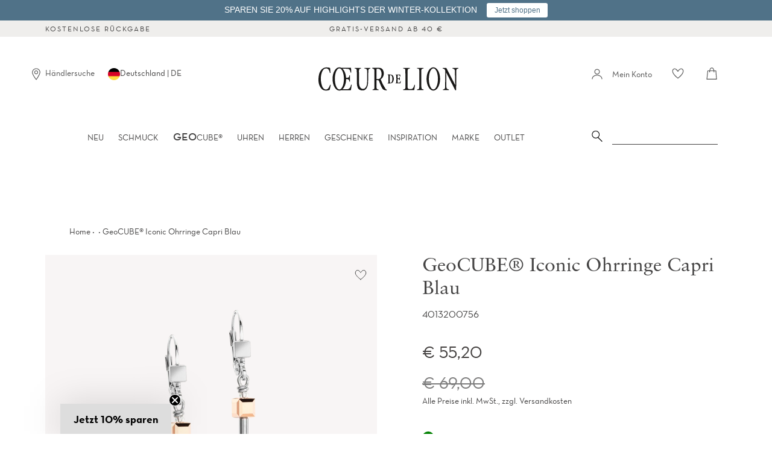

--- FILE ---
content_type: text/html; charset=utf-8
request_url: https://www.coeur.de/products/geocube%C2%AE-iconic-ohrringe-capri-blau
body_size: 61813
content:















<!doctype html>
<html class="no-js supports-no-cookies" lang="de">
<head>

    

    

    

    


    <script src="//www.coeur.de/cdn/shop/files/pandectes-rules.js?v=6855122384913201786"></script>
    <script>
    (function (c, s, q, u, a, r, e) {
        c.hj=c.hj||function(){(c.hj.q=c.hj.q||[]).push(arguments)};
        c._hjSettings = { hjid: a };
        r = s.getElementsByTagName('head')[0];
        e = s.createElement('script');
        e.async = true;
        e.src = q + c._hjSettings.hjid + u;
        r.appendChild(e);
    })(window, document, 'https://static.hj.contentsquare.net/c/csq-', '.js', 5293322);
</script>
    




<!--Content in content_for_header -->
<style></style><!--LH--><meta charset="UTF-8">
    <meta http-equiv="X-UA-Compatible" content="IE=edge,chrome=1">
    <meta name="viewport" content="width=device-width, initial-scale=1.0">
    <meta name="theme-color" content="#b4adaf">
    <link rel="preload" href="//www.coeur.de/cdn/shop/t/260/assets/NeutrafaceText-Book_Alt.woff2?v=121647694165483387021756193461" crossorigin="anonymous" as="font" type="font/woff2">
    <link rel="preload" href="//www.coeur.de/cdn/shop/t/260/assets/SabonLTPro-Roman.otf?v=44500529499023131361756193461" crossorigin="anonymous" as="font" type="opentype">
    
      <link rel="shortcut icon" href="//www.coeur.de/cdn/shop/t/260/assets/favicon.ico?v=16637326169264593581756193461" type="image/x-icon" /> 
    
  
    
    <title>
      GeoCUBE® Iconic Ohrringe Capri Blau
      
      
      
        &ndash; COEUR DE LION
      
    </title>
  
    
  
    
      <meta name="description" content="Die GeoCUBE® Iconic Ohrringe Capri Blau können sowohl für den Alltag als auch für besondere Anlässe getragen werden. Sie verleihen jedem Outfit einen Hauch von Raffinesse und Individualität. Egal, ob Sie sie zu einem legeren Tageslook oder zu einem eleganten Abendkleid kombinieren.">
    
  
    <!-- /snippets/social-meta.liquid --><meta property="og:site_name" content="COEUR DE LION">
<meta property="og:url" content="https://www.coeur.de/products/geocube%c2%ae-iconic-ohrringe-capri-blau">
<meta property="og:title" content="GeoCUBE® Iconic Ohrringe Capri Blau">
<meta property="og:type" content="product">
<meta property="og:description" content="Die GeoCUBE® Iconic Ohrringe Capri Blau können sowohl für den Alltag als auch für besondere Anlässe getragen werden. Sie verleihen jedem Outfit einen Hauch von Raffinesse und Individualität. Egal, ob Sie sie zu einem legeren Tageslook oder zu einem eleganten Abendkleid kombinieren."><meta property="og:price:amount" content="55,20">
  <meta property="og:price:currency" content="EUR">
      <meta property="og:image" content="http://www.coeur.de/cdn/shop/files/4013200756-1.png?v=1747621740">
      <meta property="og:image:secure_url" content="https://www.coeur.de/cdn/shop/files/4013200756-1.png?v=1747621740">
      <meta property="og:image:height" content="1500">
      <meta property="og:image:width" content="1500">
      <meta property="og:image" content="http://www.coeur.de/cdn/shop/files/4013200756-2_e52e3ef8-88e9-4f06-8cf3-270a226e95a0.png?v=1747621740">
      <meta property="og:image:secure_url" content="https://www.coeur.de/cdn/shop/files/4013200756-2_e52e3ef8-88e9-4f06-8cf3-270a226e95a0.png?v=1747621740">
      <meta property="og:image:height" content="1500">
      <meta property="og:image:width" content="1500">
      <meta property="og:image" content="http://www.coeur.de/cdn/shop/files/4013200756-3.png?v=1747621740">
      <meta property="og:image:secure_url" content="https://www.coeur.de/cdn/shop/files/4013200756-3.png?v=1747621740">
      <meta property="og:image:height" content="1500">
      <meta property="og:image:width" content="1500">


<meta name="twitter:site" content="@">
<meta name="twitter:card" content="summary_large_image">
<meta name="twitter:title" content="GeoCUBE® Iconic Ohrringe Capri Blau">
<meta name="twitter:description" content="Die GeoCUBE® Iconic Ohrringe Capri Blau können sowohl für den Alltag als auch für besondere Anlässe getragen werden. Sie verleihen jedem Outfit einen Hauch von Raffinesse und Individualität. Egal, ob Sie sie zu einem legeren Tageslook oder zu einem eleganten Abendkleid kombinieren.">

  
    <link href="//www.coeur.de/cdn/shop/t/260/assets/theme.scss.css?v=1225823622803299871762163128" rel="stylesheet" type="text/css" media="all" />
    <link href="//www.coeur.de/cdn/shop/t/260/assets/latori-gmbh-styles.scss.css?v=110886427479079899151756194189" rel="stylesheet" type="text/css" media="all" />
<link href="//www.coeur.de/cdn/shop/t/260/assets/latori-gmbh-product.scss.css?v=107087489524690686341756193461" rel="stylesheet" type="text/css" media="all" />
<script>
      document.documentElement.className = document.documentElement.className.replace('no-js', 'js');
  
      window.theme = {
        routes: {
          assets: "//www.coeur.de/cdn/shop/t/260/assets/",
          product_recommendations_url: '/recommendations/products',
          search_url: '/search'
        },
        strings: {
          addToCart: "In den Warenkorb",
          soldOut: "Leider ausverkauft",
          unavailable: "Nicht verfügbar",
          available: "Verfügbar"
        },
        icons: {
          arrowRight: "\u003csvg aria-hidden=\"true\" focusable=\"false\" role=\"presentation\" class=\"icon icon-arrow-right\" viewBox=\"0 0 20 38\"\u003e\u003cpath d=\"M15.932 18.649L.466 2.543A1.35 1.35 0 010 1.505c0-.41.155-.77.466-1.081A1.412 1.412 0 011.504 0c.41 0 .756.141 1.038.424l16.992 17.165c.31.283.466.636.466 1.06 0 .423-.155.777-.466 1.06L2.542 36.872a1.412 1.412 0 01-1.038.424c-.41 0-.755-.141-1.038-.424A1.373 1.373 0 010 35.813c0-.423.155-.776.466-1.059L15.932 18.65z\" fill=\"#726D75\" fill-rule=\"evenodd\"\/\u003e\u003c\/svg\u003e"
        },
        moneyFormat: "€ {{amount_with_comma_separator}}",
        info: {
          name: 'broadcast'
        },
        version: '1.6.1'
      };
  
      window.moneyFormat = "€ {{amount_with_comma_separator}}";
      window.country_code = "DE";
      window.product_type = "Ohrhänger";
    </script>
  
    
  
    <script src="//www.coeur.de/cdn/shop/t/260/assets/head.js?v=79131130236646727681756193461"></script>
    <script src="//www.coeur.de/cdn/shop/t/260/assets/theme.js?v=141101441212192917981756194187" defer="defer"></script>
  
    
      <link href="//www.coeur.de/cdn/shop/t/260/assets/swiper-bundle.min.css?v=13095341965630071771756193461" rel="stylesheet" type="text/css" media="all" />
      <script src="//www.coeur.de/cdn/shop/t/260/assets/swiper-bundle.min.js?v=93789461769349986491756193461" defer="defer"></script>
    
    <script src="//www.coeur.de/cdn/shop/t/260/assets/latori-gmbh-scripts.js?v=8189903388963113621756193461" defer="defer"></script>
  
    


      
  <script>window.performance && window.performance.mark && window.performance.mark('shopify.content_for_header.start');</script><meta name="google-site-verification" content="0ph7IZilrFfbe3bsGnUINX4ClADmegHIfmM3x0xqZ08">
<meta name="facebook-domain-verification" content="c6qhyaitcrd6kg0rvo29lvbo1a3sib">
<meta id="shopify-digital-wallet" name="shopify-digital-wallet" content="/34259828869/digital_wallets/dialog">
<meta name="shopify-checkout-api-token" content="f43b15faac0d7e344f2b046584f56163">
<meta id="in-context-paypal-metadata" data-shop-id="34259828869" data-venmo-supported="false" data-environment="production" data-locale="de_DE" data-paypal-v4="true" data-currency="EUR">
<link rel="alternate" type="application/json+oembed" href="https://www.coeur.de/products/geocube%c2%ae-iconic-ohrringe-capri-blau.oembed">
<script async="async" src="/checkouts/internal/preloads.js?locale=de-DE"></script>
<link rel="preconnect" href="https://shop.app" crossorigin="anonymous">
<script async="async" src="https://shop.app/checkouts/internal/preloads.js?locale=de-DE&shop_id=34259828869" crossorigin="anonymous"></script>
<script id="apple-pay-shop-capabilities" type="application/json">{"shopId":34259828869,"countryCode":"DE","currencyCode":"EUR","merchantCapabilities":["supports3DS"],"merchantId":"gid:\/\/shopify\/Shop\/34259828869","merchantName":"COEUR DE LION","requiredBillingContactFields":["postalAddress","email"],"requiredShippingContactFields":["postalAddress","email"],"shippingType":"shipping","supportedNetworks":["visa","maestro","masterCard","amex"],"total":{"type":"pending","label":"COEUR DE LION","amount":"1.00"},"shopifyPaymentsEnabled":true,"supportsSubscriptions":true}</script>
<script id="shopify-features" type="application/json">{"accessToken":"f43b15faac0d7e344f2b046584f56163","betas":["rich-media-storefront-analytics"],"domain":"www.coeur.de","predictiveSearch":true,"shopId":34259828869,"locale":"de"}</script>
<script>var Shopify = Shopify || {};
Shopify.shop = "coeur-de-lion.myshopify.com";
Shopify.locale = "de";
Shopify.currency = {"active":"EUR","rate":"1.0"};
Shopify.country = "DE";
Shopify.theme = {"name":"Broadcast (Production)","id":183503487241,"schema_name":"Broadcast","schema_version":"1.6.1","theme_store_id":null,"role":"main"};
Shopify.theme.handle = "null";
Shopify.theme.style = {"id":null,"handle":null};
Shopify.cdnHost = "www.coeur.de/cdn";
Shopify.routes = Shopify.routes || {};
Shopify.routes.root = "/";</script>
<script type="module">!function(o){(o.Shopify=o.Shopify||{}).modules=!0}(window);</script>
<script>!function(o){function n(){var o=[];function n(){o.push(Array.prototype.slice.apply(arguments))}return n.q=o,n}var t=o.Shopify=o.Shopify||{};t.loadFeatures=n(),t.autoloadFeatures=n()}(window);</script>
<script>
  window.ShopifyPay = window.ShopifyPay || {};
  window.ShopifyPay.apiHost = "shop.app\/pay";
  window.ShopifyPay.redirectState = null;
</script>
<script id="shop-js-analytics" type="application/json">{"pageType":"product"}</script>
<script defer="defer" async type="module" src="//www.coeur.de/cdn/shopifycloud/shop-js/modules/v2/client.init-shop-cart-sync_HUjMWWU5.de.esm.js"></script>
<script defer="defer" async type="module" src="//www.coeur.de/cdn/shopifycloud/shop-js/modules/v2/chunk.common_QpfDqRK1.esm.js"></script>
<script type="module">
  await import("//www.coeur.de/cdn/shopifycloud/shop-js/modules/v2/client.init-shop-cart-sync_HUjMWWU5.de.esm.js");
await import("//www.coeur.de/cdn/shopifycloud/shop-js/modules/v2/chunk.common_QpfDqRK1.esm.js");

  window.Shopify.SignInWithShop?.initShopCartSync?.({"fedCMEnabled":true,"windoidEnabled":true});

</script>
<script>
  window.Shopify = window.Shopify || {};
  if (!window.Shopify.featureAssets) window.Shopify.featureAssets = {};
  window.Shopify.featureAssets['shop-js'] = {"shop-cart-sync":["modules/v2/client.shop-cart-sync_ByUgVWtJ.de.esm.js","modules/v2/chunk.common_QpfDqRK1.esm.js"],"init-fed-cm":["modules/v2/client.init-fed-cm_CVqhkk-1.de.esm.js","modules/v2/chunk.common_QpfDqRK1.esm.js"],"shop-button":["modules/v2/client.shop-button_B0pFlqys.de.esm.js","modules/v2/chunk.common_QpfDqRK1.esm.js"],"shop-cash-offers":["modules/v2/client.shop-cash-offers_CaaeZ5wd.de.esm.js","modules/v2/chunk.common_QpfDqRK1.esm.js","modules/v2/chunk.modal_CS8dP9kO.esm.js"],"init-windoid":["modules/v2/client.init-windoid_B-gyVqfY.de.esm.js","modules/v2/chunk.common_QpfDqRK1.esm.js"],"shop-toast-manager":["modules/v2/client.shop-toast-manager_DgTeluS3.de.esm.js","modules/v2/chunk.common_QpfDqRK1.esm.js"],"init-shop-email-lookup-coordinator":["modules/v2/client.init-shop-email-lookup-coordinator_C5I212n4.de.esm.js","modules/v2/chunk.common_QpfDqRK1.esm.js"],"init-shop-cart-sync":["modules/v2/client.init-shop-cart-sync_HUjMWWU5.de.esm.js","modules/v2/chunk.common_QpfDqRK1.esm.js"],"avatar":["modules/v2/client.avatar_BTnouDA3.de.esm.js"],"pay-button":["modules/v2/client.pay-button_CJaF-UDc.de.esm.js","modules/v2/chunk.common_QpfDqRK1.esm.js"],"init-customer-accounts":["modules/v2/client.init-customer-accounts_BI_wUvuR.de.esm.js","modules/v2/client.shop-login-button_DTPR4l75.de.esm.js","modules/v2/chunk.common_QpfDqRK1.esm.js","modules/v2/chunk.modal_CS8dP9kO.esm.js"],"init-shop-for-new-customer-accounts":["modules/v2/client.init-shop-for-new-customer-accounts_C4qR5Wl-.de.esm.js","modules/v2/client.shop-login-button_DTPR4l75.de.esm.js","modules/v2/chunk.common_QpfDqRK1.esm.js","modules/v2/chunk.modal_CS8dP9kO.esm.js"],"shop-login-button":["modules/v2/client.shop-login-button_DTPR4l75.de.esm.js","modules/v2/chunk.common_QpfDqRK1.esm.js","modules/v2/chunk.modal_CS8dP9kO.esm.js"],"init-customer-accounts-sign-up":["modules/v2/client.init-customer-accounts-sign-up_SG5gYFpP.de.esm.js","modules/v2/client.shop-login-button_DTPR4l75.de.esm.js","modules/v2/chunk.common_QpfDqRK1.esm.js","modules/v2/chunk.modal_CS8dP9kO.esm.js"],"shop-follow-button":["modules/v2/client.shop-follow-button_CmMsyvrH.de.esm.js","modules/v2/chunk.common_QpfDqRK1.esm.js","modules/v2/chunk.modal_CS8dP9kO.esm.js"],"checkout-modal":["modules/v2/client.checkout-modal_tfCxQqrq.de.esm.js","modules/v2/chunk.common_QpfDqRK1.esm.js","modules/v2/chunk.modal_CS8dP9kO.esm.js"],"lead-capture":["modules/v2/client.lead-capture_Ccz5Zm6k.de.esm.js","modules/v2/chunk.common_QpfDqRK1.esm.js","modules/v2/chunk.modal_CS8dP9kO.esm.js"],"shop-login":["modules/v2/client.shop-login_BfivnucW.de.esm.js","modules/v2/chunk.common_QpfDqRK1.esm.js","modules/v2/chunk.modal_CS8dP9kO.esm.js"],"payment-terms":["modules/v2/client.payment-terms_D2Mn0eFV.de.esm.js","modules/v2/chunk.common_QpfDqRK1.esm.js","modules/v2/chunk.modal_CS8dP9kO.esm.js"]};
</script>
<script>(function() {
  var isLoaded = false;
  function asyncLoad() {
    if (isLoaded) return;
    isLoaded = true;
    var urls = ["https:\/\/shopify.covet.pics\/covet-pics-widget-inject.js?shop=coeur-de-lion.myshopify.com","https:\/\/sdks.automizely.com\/conversions\/v1\/conversions.js?app_connection_id=5f54e8bbefb4441baa1314d67b64a2e2\u0026mapped_org_id=8ba2762f4105104ab44e5a051da60aa0_v1\u0026shop=coeur-de-lion.myshopify.com","https:\/\/d23dclunsivw3h.cloudfront.net\/redirect-app.js?shop=coeur-de-lion.myshopify.com","https:\/\/storage.googleapis.com\/prd-bb-scripts\/brandbassador\/bb-frontend.js?shop=coeur-de-lion.myshopify.com","https:\/\/ecom-app.rakutenadvertising.io\/rakuten_advertising.js?shop=coeur-de-lion.myshopify.com","https:\/\/tag.rmp.rakuten.com\/123800.ct.js?shop=coeur-de-lion.myshopify.com","https:\/\/tseish-app.connect.trustedshops.com\/esc.js?apiBaseUrl=aHR0cHM6Ly90c2Vpc2gtYXBwLmNvbm5lY3QudHJ1c3RlZHNob3BzLmNvbQ==\u0026instanceId=Y29ldXItZGUtbGlvbi5teXNob3BpZnkuY29t\u0026shop=coeur-de-lion.myshopify.com","https:\/\/cdn.hextom.com\/js\/quickannouncementbar.js?shop=coeur-de-lion.myshopify.com","https:\/\/pc-quiz.s3.us-east-2.amazonaws.com\/current\/quiz-loader.min.js?shop=coeur-de-lion.myshopify.com","\/\/backinstock.useamp.com\/widget\/26066_1767155306.js?category=bis\u0026v=6\u0026shop=coeur-de-lion.myshopify.com"];
    for (var i = 0; i < urls.length; i++) {
      var s = document.createElement('script');
      s.type = 'text/javascript';
      s.async = true;
      s.src = urls[i];
      var x = document.getElementsByTagName('script')[0];
      x.parentNode.insertBefore(s, x);
    }
  };
  if(window.attachEvent) {
    window.attachEvent('onload', asyncLoad);
  } else {
    window.addEventListener('load', asyncLoad, false);
  }
})();</script>
<script id="__st">var __st={"a":34259828869,"offset":3600,"reqid":"3087ba38-389c-446e-9e87-09f25a660c2d-1768680114","pageurl":"www.coeur.de\/products\/geocube%C2%AE-iconic-ohrringe-capri-blau","u":"6da4f13e2cfa","p":"product","rtyp":"product","rid":8273814683913};</script>
<script>window.ShopifyPaypalV4VisibilityTracking = true;</script>
<script id="form-persister">!function(){'use strict';const t='contact',e='new_comment',n=[[t,t],['blogs',e],['comments',e],[t,'customer']],o='password',r='form_key',c=['recaptcha-v3-token','g-recaptcha-response','h-captcha-response',o],s=()=>{try{return window.sessionStorage}catch{return}},i='__shopify_v',u=t=>t.elements[r],a=function(){const t=[...n].map((([t,e])=>`form[action*='/${t}']:not([data-nocaptcha='true']) input[name='form_type'][value='${e}']`)).join(',');var e;return e=t,()=>e?[...document.querySelectorAll(e)].map((t=>t.form)):[]}();function m(t){const e=u(t);a().includes(t)&&(!e||!e.value)&&function(t){try{if(!s())return;!function(t){const e=s();if(!e)return;const n=u(t);if(!n)return;const o=n.value;o&&e.removeItem(o)}(t);const e=Array.from(Array(32),(()=>Math.random().toString(36)[2])).join('');!function(t,e){u(t)||t.append(Object.assign(document.createElement('input'),{type:'hidden',name:r})),t.elements[r].value=e}(t,e),function(t,e){const n=s();if(!n)return;const r=[...t.querySelectorAll(`input[type='${o}']`)].map((({name:t})=>t)),u=[...c,...r],a={};for(const[o,c]of new FormData(t).entries())u.includes(o)||(a[o]=c);n.setItem(e,JSON.stringify({[i]:1,action:t.action,data:a}))}(t,e)}catch(e){console.error('failed to persist form',e)}}(t)}const f=t=>{if('true'===t.dataset.persistBound)return;const e=function(t,e){const n=function(t){return'function'==typeof t.submit?t.submit:HTMLFormElement.prototype.submit}(t).bind(t);return function(){let t;return()=>{t||(t=!0,(()=>{try{e(),n()}catch(t){(t=>{console.error('form submit failed',t)})(t)}})(),setTimeout((()=>t=!1),250))}}()}(t,(()=>{m(t)}));!function(t,e){if('function'==typeof t.submit&&'function'==typeof e)try{t.submit=e}catch{}}(t,e),t.addEventListener('submit',(t=>{t.preventDefault(),e()})),t.dataset.persistBound='true'};!function(){function t(t){const e=(t=>{const e=t.target;return e instanceof HTMLFormElement?e:e&&e.form})(t);e&&m(e)}document.addEventListener('submit',t),document.addEventListener('DOMContentLoaded',(()=>{const e=a();for(const t of e)f(t);var n;n=document.body,new window.MutationObserver((t=>{for(const e of t)if('childList'===e.type&&e.addedNodes.length)for(const t of e.addedNodes)1===t.nodeType&&'FORM'===t.tagName&&a().includes(t)&&f(t)})).observe(n,{childList:!0,subtree:!0,attributes:!1}),document.removeEventListener('submit',t)}))}()}();</script>
<script integrity="sha256-4kQ18oKyAcykRKYeNunJcIwy7WH5gtpwJnB7kiuLZ1E=" data-source-attribution="shopify.loadfeatures" defer="defer" src="//www.coeur.de/cdn/shopifycloud/storefront/assets/storefront/load_feature-a0a9edcb.js" crossorigin="anonymous"></script>
<script crossorigin="anonymous" defer="defer" src="//www.coeur.de/cdn/shopifycloud/storefront/assets/shopify_pay/storefront-65b4c6d7.js?v=20250812"></script>
<script data-source-attribution="shopify.dynamic_checkout.dynamic.init">var Shopify=Shopify||{};Shopify.PaymentButton=Shopify.PaymentButton||{isStorefrontPortableWallets:!0,init:function(){window.Shopify.PaymentButton.init=function(){};var t=document.createElement("script");t.src="https://www.coeur.de/cdn/shopifycloud/portable-wallets/latest/portable-wallets.de.js",t.type="module",document.head.appendChild(t)}};
</script>
<script data-source-attribution="shopify.dynamic_checkout.buyer_consent">
  function portableWalletsHideBuyerConsent(e){var t=document.getElementById("shopify-buyer-consent"),n=document.getElementById("shopify-subscription-policy-button");t&&n&&(t.classList.add("hidden"),t.setAttribute("aria-hidden","true"),n.removeEventListener("click",e))}function portableWalletsShowBuyerConsent(e){var t=document.getElementById("shopify-buyer-consent"),n=document.getElementById("shopify-subscription-policy-button");t&&n&&(t.classList.remove("hidden"),t.removeAttribute("aria-hidden"),n.addEventListener("click",e))}window.Shopify?.PaymentButton&&(window.Shopify.PaymentButton.hideBuyerConsent=portableWalletsHideBuyerConsent,window.Shopify.PaymentButton.showBuyerConsent=portableWalletsShowBuyerConsent);
</script>
<script data-source-attribution="shopify.dynamic_checkout.cart.bootstrap">document.addEventListener("DOMContentLoaded",(function(){function t(){return document.querySelector("shopify-accelerated-checkout-cart, shopify-accelerated-checkout")}if(t())Shopify.PaymentButton.init();else{new MutationObserver((function(e,n){t()&&(Shopify.PaymentButton.init(),n.disconnect())})).observe(document.body,{childList:!0,subtree:!0})}}));
</script>
<link id="shopify-accelerated-checkout-styles" rel="stylesheet" media="screen" href="https://www.coeur.de/cdn/shopifycloud/portable-wallets/latest/accelerated-checkout-backwards-compat.css" crossorigin="anonymous">
<style id="shopify-accelerated-checkout-cart">
        #shopify-buyer-consent {
  margin-top: 1em;
  display: inline-block;
  width: 100%;
}

#shopify-buyer-consent.hidden {
  display: none;
}

#shopify-subscription-policy-button {
  background: none;
  border: none;
  padding: 0;
  text-decoration: underline;
  font-size: inherit;
  cursor: pointer;
}

#shopify-subscription-policy-button::before {
  box-shadow: none;
}

      </style>

<script>window.performance && window.performance.mark && window.performance.mark('shopify.content_for_header.end');</script>
  





  <script type="text/javascript">
    
      window.__shgMoneyFormat = window.__shgMoneyFormat || {"EUR":{"currency":"EUR","currency_symbol":"€","currency_symbol_location":"left","decimal_places":2,"decimal_separator":",","thousands_separator":"."}};
    
    window.__shgCurrentCurrencyCode = window.__shgCurrentCurrencyCode || {
      currency: "EUR",
      currency_symbol: "€",
      decimal_separator: ".",
      thousands_separator: ",",
      decimal_places: 2,
      currency_symbol_location: "left"
    };
  </script>



     
    <script src="//www.coeur.de/cdn/shop/t/260/assets/latori-gmbh-global-script.js?v=77325416694094159231756193461" defer="defer"></script>
    <!-- "snippets/pagefly-header.liquid" was not rendered, the associated app was uninstalled -->
    

<script type="text/javascript">
  
    window.SHG_CUSTOMER = null;
  
</script>







    <meta name="google-site-verification" content="NmVrt10UA88OeyD73QZb4dQErqMjfTCez7NQC1k2NuY" />
    <!--begin-boost-pfs-filter-css-->
    
    <!--end-boost-pfs-filter-css-->


<!-- BEGIN app block: shopify://apps/pandectes-gdpr/blocks/banner/58c0baa2-6cc1-480c-9ea6-38d6d559556a -->
  
    
      <!-- TCF is active, scripts are loaded above -->
      
        <script>
          if (!window.PandectesRulesSettings) {
            window.PandectesRulesSettings = {"store":{"id":34259828869,"adminMode":false,"headless":false,"storefrontRootDomain":"","checkoutRootDomain":"","storefrontAccessToken":""},"banner":{"revokableTrigger":true,"cookiesBlockedByDefault":"-1","hybridStrict":true,"isActive":true},"geolocation":{"auOnly":false,"brOnly":false,"caOnly":false,"chOnly":false,"euOnly":false,"jpOnly":false,"nzOnly":false,"thOnly":false,"zaOnly":false,"canadaOnly":false,"canadaLaw25":false,"canadaPipeda":false,"globalVisibility":true},"blocker":{"isActive":false,"googleConsentMode":{"isActive":true,"id":"","analyticsId":"","onlyGtm":false,"adwordsId":"","adStorageCategory":4,"analyticsStorageCategory":2,"functionalityStorageCategory":1,"personalizationStorageCategory":1,"securityStorageCategory":0,"customEvent":false,"redactData":false,"urlPassthrough":false,"dataLayerProperty":"dataLayer","waitForUpdate":500,"useNativeChannel":false,"debugMode":false},"facebookPixel":{"isActive":false,"id":"","ldu":false},"microsoft":{"isActive":true,"uetTags":""},"clarity":{"isActive":true,"id":"lk2xjhz3tv"},"rakuten":{"isActive":true,"cmp":true,"ccpa":false},"gpcIsActive":true,"klaviyoIsActive":true,"defaultBlocked":7,"patterns":{"whiteList":[],"blackList":{"1":[],"2":[],"4":[],"8":[]},"iframesWhiteList":[],"iframesBlackList":{"1":[],"2":[],"4":[],"8":[]},"beaconsWhiteList":[],"beaconsBlackList":{"1":[],"2":[],"4":[],"8":[]}}}};
            const rulesScript = document.createElement('script');
            window.PandectesRulesSettings.auto = true;
            rulesScript.src = "https://cdn.shopify.com/extensions/019bcaca-2a7e-799d-b8a2-db0246deb318/gdpr-226/assets/pandectes-rules.js";
            const firstChild = document.head.firstChild;
            document.head.insertBefore(rulesScript, firstChild);
          }
        </script>
      
      <script>
        
          window.PandectesSettings = {"store":{"id":34259828869,"plan":"premium","theme":"Kopie von Broadcast (Production)","primaryLocale":"de","adminMode":false,"headless":false,"storefrontRootDomain":"","checkoutRootDomain":"","storefrontAccessToken":""},"tsPublished":1761639535,"declaration":{"declDays":"","declName":"","declPath":"","declType":"","isActive":false,"showType":true,"declHours":"","declYears":"","declDomain":"","declMonths":"","declMinutes":"","declPurpose":"","declSeconds":"","declSession":"","showPurpose":false,"declProvider":"","showProvider":true,"declIntroText":"","declRetention":"","declFirstParty":"","declThirdParty":"","showDateGenerated":true},"language":{"unpublished":[],"languageMode":"Single","fallbackLanguage":"de","languageDetection":"locale","languagesSupported":[]},"texts":{"managed":{"headerText":{"de":"Wir respektieren deine Privatsphäre"},"consentText":{"de":"Wir verwenden Cookies auf dieser Website, um Ihnen ein besseres Erlebnis zu bieten. Sind Sie mit der Verwendung einverstanden?"},"linkText":{"de":"Mehr erfahren"},"imprintText":{"de":"Impressum"},"googleLinkText":{"de":"Googles Datenschutzbestimmungen"},"allowButtonText":{"de":"Ja, einverstanden"},"denyButtonText":{"de":"Ablehnen"},"dismissButtonText":{"de":"Okay"},"leaveSiteButtonText":{"de":"Diese Seite verlassen"},"preferencesButtonText":{"de":"Einstellungen"},"cookiePolicyText":{"de":"Cookie-Richtlinie"},"preferencesPopupTitleText":{"de":"Einwilligungseinstellungen verwalten"},"preferencesPopupIntroText":{"de":"Wir verwenden Cookies, um die Funktionalität der Website zu optimieren, die Leistung zu analysieren und Ihnen ein personalisiertes Erlebnis zu bieten. Einige Cookies sind für den ordnungsgemäßen Betrieb der Website unerlässlich. Diese Cookies können nicht deaktiviert werden. In diesem Fenster können Sie Ihre Präferenzen für Cookies verwalten."},"preferencesPopupSaveButtonText":{"de":"Auswahl speichern"},"preferencesPopupCloseButtonText":{"de":"Schließen"},"preferencesPopupAcceptAllButtonText":{"de":"Alles Akzeptieren"},"preferencesPopupRejectAllButtonText":{"de":"Alles ablehnen"},"cookiesDetailsText":{"de":"Cookie-Details"},"preferencesPopupAlwaysAllowedText":{"de":"Immer erlaubt"},"accessSectionParagraphText":{"de":"Sie haben das Recht, jederzeit auf Ihre Daten zuzugreifen."},"accessSectionTitleText":{"de":"Datenübertragbarkeit"},"accessSectionAccountInfoActionText":{"de":"persönliche Daten"},"accessSectionDownloadReportActionText":{"de":"Alle Daten anfordern"},"accessSectionGDPRRequestsActionText":{"de":"Anfragen betroffener Personen"},"accessSectionOrdersRecordsActionText":{"de":"Aufträge"},"rectificationSectionParagraphText":{"de":"Sie haben das Recht, die Aktualisierung Ihrer Daten zu verlangen, wann immer Sie dies für angemessen halten."},"rectificationSectionTitleText":{"de":"Datenberichtigung"},"rectificationCommentPlaceholder":{"de":"Beschreiben Sie, was Sie aktualisieren möchten"},"rectificationCommentValidationError":{"de":"Kommentar ist erforderlich"},"rectificationSectionEditAccountActionText":{"de":"Aktualisierung anfordern"},"erasureSectionTitleText":{"de":"Recht auf Löschung"},"erasureSectionParagraphText":{"de":"Sie haben das Recht, die Löschung aller Ihrer Daten zu verlangen. Danach können Sie nicht mehr auf Ihr Konto zugreifen."},"erasureSectionRequestDeletionActionText":{"de":"Löschung personenbezogener Daten anfordern"},"consentDate":{"de":"Zustimmungsdatum"},"consentId":{"de":"Einwilligungs-ID"},"consentSectionChangeConsentActionText":{"de":"Einwilligungspräferenz ändern"},"consentSectionConsentedText":{"de":"Sie haben der Cookie-Richtlinie dieser Website zugestimmt am"},"consentSectionNoConsentText":{"de":"Sie haben der Cookie-Richtlinie dieser Website nicht zugestimmt."},"consentSectionTitleText":{"de":"Ihre Cookie-Einwilligung"},"consentStatus":{"de":"Einwilligungspräferenz"},"confirmationFailureMessage":{"de":"Ihre Anfrage wurde nicht bestätigt. Bitte versuchen Sie es erneut und wenn das Problem weiterhin besteht, wenden Sie sich an den Ladenbesitzer, um Hilfe zu erhalten"},"confirmationFailureTitle":{"de":"Ein Problem ist aufgetreten"},"confirmationSuccessMessage":{"de":"Wir werden uns in Kürze zu Ihrem Anliegen bei Ihnen melden."},"confirmationSuccessTitle":{"de":"Ihre Anfrage wurde bestätigt"},"guestsSupportEmailFailureMessage":{"de":"Ihre Anfrage wurde nicht übermittelt. Bitte versuchen Sie es erneut und wenn das Problem weiterhin besteht, wenden Sie sich an den Shop-Inhaber, um Hilfe zu erhalten."},"guestsSupportEmailFailureTitle":{"de":"Ein Problem ist aufgetreten"},"guestsSupportEmailPlaceholder":{"de":"E-Mail-Addresse"},"guestsSupportEmailSuccessMessage":{"de":"Wenn Sie als Kunde dieses Shops registriert sind, erhalten Sie in Kürze eine E-Mail mit Anweisungen zum weiteren Vorgehen."},"guestsSupportEmailSuccessTitle":{"de":"Vielen Dank für die Anfrage"},"guestsSupportEmailValidationError":{"de":"Email ist ungültig"},"guestsSupportInfoText":{"de":"Bitte loggen Sie sich mit Ihrem Kundenkonto ein, um fortzufahren."},"submitButton":{"de":"einreichen"},"submittingButton":{"de":"Senden..."},"cancelButton":{"de":"Abbrechen"},"declIntroText":{"de":"Wir verwenden Cookies, um die Funktionalität der Website zu optimieren, die Leistung zu analysieren und Ihnen ein personalisiertes Erlebnis zu bieten. Einige Cookies sind für den ordnungsgemäßen Betrieb der Website unerlässlich. Diese Cookies können nicht deaktiviert werden. In diesem Fenster können Sie Ihre Präferenzen für Cookies verwalten."},"declName":{"de":"Name"},"declPurpose":{"de":"Zweck"},"declType":{"de":"Typ"},"declRetention":{"de":"Speicherdauer"},"declProvider":{"de":"Anbieter"},"declFirstParty":{"de":"Erstanbieter"},"declThirdParty":{"de":"Drittanbieter"},"declSeconds":{"de":"Sekunden"},"declMinutes":{"de":"Minuten"},"declHours":{"de":"Std."},"declDays":{"de":"Tage"},"declWeeks":{"de":"Woche(n)"},"declMonths":{"de":"Monate"},"declYears":{"de":"Jahre"},"declSession":{"de":"Sitzung"},"declDomain":{"de":"Domain"},"declPath":{"de":"Weg"}},"categories":{"strictlyNecessaryCookiesTitleText":{"de":"Unbedingt erforderlich"},"strictlyNecessaryCookiesDescriptionText":{"de":"Damit unsere Website zuverlässig funktioniert, sind diese Cookies unerlässlich. Deshalb kannst du sie leider nicht abwählen. Wir bitten um dein Verständnis."},"functionalityCookiesTitleText":{"de":"Funktionale Cookies"},"functionalityCookiesDescriptionText":{"de":"Diese Cookies heißen nicht ohne Grund „funktional“: Sie sorgen für eine verbesserte Funktionalität und eine personalisierte Nutzung unserer Website. Sie können von uns oder von Drittanbietern gesetzt werden. Bitte beachte: Wenn du diese Cookies deaktivierst, könnten bestimmte Dienste von Drittanbietern nicht mehr wie gewohnt funktionieren."},"performanceCookiesTitleText":{"de":"Performance-Cookies"},"performanceCookiesDescriptionText":{"de":"Diese Cookies ermöglichen es uns, die Leistung unserer Website zu überwachen und zu verbessern. Sie ermöglichen es uns beispielsweise, Besuche zu zählen, Verkehrsquellen zu identifizieren und zu sehen, welche Teile der Website am beliebtesten sind."},"targetingCookiesTitleText":{"de":"Targeting-Cookies"},"targetingCookiesDescriptionText":{"de":"Unsere Werbepartner setzen sie auf unserer Website ein, um mehr über dich und deine Interessen zu erfahren. Dadurch erhältst du auf anderen Websites Werbung, die wirklich zu dir passt. Diese Cookies speichern keine direkten personenbezogenen Daten, sondern basieren auf der eindeutigen Kennung deines Browsers und deines Geräts."},"unclassifiedCookiesTitleText":{"de":"Unklassifizierte Cookies"},"unclassifiedCookiesDescriptionText":{"de":"Unklassifizierte Cookies sind Cookies, die wir gerade zusammen mit den Anbietern einzelner Cookies klassifizieren."}},"auto":{}},"library":{"previewMode":false,"fadeInTimeout":0,"defaultBlocked":-1,"showLink":true,"showImprintLink":false,"showGoogleLink":false,"enabled":true,"cookie":{"expiryDays":365,"secure":true,"domain":""},"dismissOnScroll":false,"dismissOnWindowClick":false,"dismissOnTimeout":false,"palette":{"popup":{"background":"#FFFFFF","backgroundForCalculations":{"a":1,"b":255,"g":255,"r":255},"text":"#000000"},"button":{"background":"transparent","backgroundForCalculations":{"a":1,"b":255,"g":255,"r":255},"text":"#000000","textForCalculation":{"a":1,"b":0,"g":0,"r":0},"border":"#000000"}},"content":{"href":"https://www.coeur.de/pages/datenschutz","imprintHref":"","close":"&#10005;","target":"","logo":""},"window":"<div role=\"dialog\" aria-label=\"{{header}}\" aria-describedby=\"cookieconsent:desc\" id=\"pandectes-banner\" class=\"cc-window-wrapper cc-overlay-wrapper\"><div class=\"pd-cookie-banner-window cc-window {{classes}}\">{{children}}</div></div>","compliance":{"custom":"<div class=\"cc-compliance cc-highlight\">{{preferences}}{{allow}}</div>"},"type":"custom","layouts":{"basic":"{{messagelink}}{{compliance}}"},"position":"overlay","theme":"wired","revokable":false,"animateRevokable":false,"revokableReset":false,"revokableLogoUrl":"https://coeur-de-lion.myshopify.com/cdn/shop/files/pandectes-reopen-logo.png","revokablePlacement":"bottom-left","revokableMarginHorizontal":15,"revokableMarginVertical":15,"static":false,"autoAttach":true,"hasTransition":true,"blacklistPage":[""],"elements":{"close":"<button aria-label=\"\" type=\"button\" class=\"cc-close\">{{close}}</button>","dismiss":"<button type=\"button\" class=\"cc-btn cc-btn-decision cc-dismiss\">{{dismiss}}</button>","allow":"<button type=\"button\" class=\"cc-btn cc-btn-decision cc-allow\">{{allow}}</button>","deny":"<button type=\"button\" class=\"cc-btn cc-btn-decision cc-deny\">{{deny}}</button>","preferences":"<button type=\"button\" class=\"cc-btn cc-settings\" aria-controls=\"pd-cp-preferences\" onclick=\"Pandectes.fn.openPreferences()\">{{preferences}}</button>"}},"geolocation":{"auOnly":false,"brOnly":false,"caOnly":false,"chOnly":false,"euOnly":false,"jpOnly":false,"nzOnly":false,"thOnly":false,"zaOnly":false,"canadaOnly":false,"canadaLaw25":false,"canadaPipeda":false,"globalVisibility":true},"dsr":{"guestsSupport":false,"accessSectionDownloadReportAuto":false},"banner":{"resetTs":1749018741,"extraCss":"        .cc-banner-logo {max-width: 24em!important;}    @media(min-width: 768px) {.cc-window.cc-floating{max-width: 24em!important;width: 24em!important;}}    .cc-message, .pd-cookie-banner-window .cc-header, .cc-logo {text-align: center}    .cc-window-wrapper{z-index: 2147483647;-webkit-transition: opacity 1s ease;  transition: opacity 1s ease;}    .cc-window{z-index: 2147483647;font-family: inherit;}    .pd-cookie-banner-window .cc-header{font-family: inherit;}    .pd-cp-ui{font-family: inherit; background-color: #FFFFFF;color:#000000;}    button.pd-cp-btn, a.pd-cp-btn{}    input + .pd-cp-preferences-slider{background-color: rgba(0, 0, 0, 0.3)}    .pd-cp-scrolling-section::-webkit-scrollbar{background-color: rgba(0, 0, 0, 0.3)}    input:checked + .pd-cp-preferences-slider{background-color: rgba(0, 0, 0, 1)}    .pd-cp-scrolling-section::-webkit-scrollbar-thumb {background-color: rgba(0, 0, 0, 1)}    .pd-cp-ui-close{color:#000000;}    .pd-cp-preferences-slider:before{background-color: #FFFFFF}    .pd-cp-title:before {border-color: #000000!important}    .pd-cp-preferences-slider{background-color:#000000}    .pd-cp-toggle{color:#000000!important}    @media(max-width:699px) {.pd-cp-ui-close-top svg {fill: #000000}}    .pd-cp-toggle:hover,.pd-cp-toggle:visited,.pd-cp-toggle:active{color:#000000!important}    .pd-cookie-banner-window {box-shadow: 0 0 18px rgb(0 0 0 / 20%);}  .pd-cp-ui {  color: #1C1C1C;}.cc-btn,.pd-cp-ui-save {  letter-spacing: 1px;  padding: 12px 24px;  font-size: 14px;  line-height: 20px;  font-weight: 500;  font-family: 'Neutra Text Alt';  border-radius: 4px;  color: #1C1C1C;}.pd-cp-ui-save {  width: 100%;}.cc-allow {  background: #1C1C1C !important;  border: none;  color: #FFFFFF !important;}.pd-cp-ui-horizontal-buttons {  left: 0;  bottom: 20px;  position: absolute;  width: 100% !important;  padding: 0 30px;}@media (max-width: 699px) {  .pd-cp-ui-horizontal-buttons {    position: absolute;    padding: 0 20px;  }}.pd-cp-ui-header .pd-cp-ui-horizontal-buttons .pd-cp-ui-acceptAll {  max-width: 100% !important;}.pd-cp-ui-acceptAll {  display: block;  width: 100% !important;  padding: 12px 24px !important;  border-radius: 4px;  background: #1C1C1C !important;    letter-spacing: 1px;  font-size: 14px;  line-height: 20px;  font-weight: 500;  font-family: 'Neutra Text Alt';  color: #FFFFFF !important;}.pd-cp-ui-rejectAll,.pd-cp-ui-close-top {  display: none !important;}.pd-cp-ui {  bottom: 0;  top: 0;  left: 0;  height: 100%;  max-height: unset;  width: 50%;  max-width: 500px;}@media only screen and (max-width: 768px) {  .pd-cp-ui {    width: 100%;  }}.pd-cp-ui-content {  display: flex;  flex-direction: column;  height: 100%;  padding-top: 40px;}@media only screen and (max-width: 768px) {  .pd-cp-ui-content {    padding-top: 30px;  }}.pd-cp-scrolling-section {  flex: 1 0 auto;  margin-bottom: 1em;  overflow-y: auto;}.pd-cp-ui-footer {  margin-top: auto;  margin-bottom: 50px;}.pd-cp-ui-footer .pd-cp-ui-col-6 {  width: 100%;  max-width: 100%;  flex: 0 1 auto;}.pd-cp-ui-footer .pd-cp-ui-col-6:first-child {  display: none;}.pd-cp-ui-close {  display: none;}.pd-cp-ui-title {  font-family: 'Neutra Text Alt';  font-size: 24px;  font-weight: 700;  line-height: 26px;}.pd-cp-ui-intro { font-size: 14px; margin-bottom: 56px; opacity: 0.7}.pd-cp-purpose-row {  border-bottom: 1px solid #D4D4D4;}.pd-cp-purpose-actions {  display: flex !important;  align-items: center;  justify-content: end;}.pd-cp-ui-title {  font-size: 24px;}.pd-cp-bold-messaging,.pd-cp-ui-alwaysAllowed {   font-size: 13px;  font-weight: 500;  line-height: 20px;  text-transform: uppercase;  font-family: 'Neutra Text Alt';}.pd-cp-bold-messaging {  padding: 24px 0;}.pd-cp-ui-alwaysAllowed {  opacity: 0.2;}.pd-cp-purpose-description,.pd-cp-cookies-details {  font-weight: 400;  font-size: 14px;  line-height: 20px;  opacity: 0.7;  color: #171717;}#cookie-banner-modal-container {  z-index: 9999999999 !important;}","customJavascript":{"useButtons":true},"showPoweredBy":false,"logoHeight":40,"revokableTrigger":true,"hybridStrict":true,"cookiesBlockedByDefault":"7","isActive":true,"implicitSavePreferences":true,"cookieIcon":false,"blockBots":false,"showCookiesDetails":true,"hasTransition":true,"blockingPage":false,"showOnlyLandingPage":false,"leaveSiteUrl":"https://pandectes.io","linkRespectStoreLang":false},"cookies":{"0":[{"name":"localization","type":"http","domain":"www.coeur.de","path":"/","provider":"Shopify","firstParty":true,"retention":"1 year(s)","session":false,"expires":1,"unit":"declYears","purpose":{"de":"Lokalisierung von Shopify-Shops"}},{"name":"cart_currency","type":"http","domain":"www.coeur.de","path":"/","provider":"Shopify","firstParty":true,"retention":"2 week(s)","session":false,"expires":2,"unit":"declWeeks","purpose":{"de":"Das Cookie ist für die sichere Checkout- und Zahlungsfunktion auf der Website erforderlich. Diese Funktion wird von shopify.com bereitgestellt."}},{"name":"_tracking_consent","type":"http","domain":".coeur.de","path":"/","provider":"Shopify","firstParty":false,"retention":"1 year(s)","session":false,"expires":1,"unit":"declYears","purpose":{"de":"Tracking-Einstellungen."}},{"name":"keep_alive","type":"http","domain":"www.coeur.de","path":"/","provider":"Shopify","firstParty":true,"retention":"Session","session":true,"expires":-56,"unit":"declYears","purpose":{"de":"Wird im Zusammenhang mit der Käuferlokalisierung verwendet."}},{"name":"shopify_pay_redirect","type":"http","domain":"www.coeur.de","path":"/","provider":"Shopify","firstParty":true,"retention":"1 hour(s)","session":false,"expires":1,"unit":"declHours","purpose":{"de":"Das Cookie ist für die sichere Checkout- und Zahlungsfunktion auf der Website erforderlich. Diese Funktion wird von shopify.com bereitgestellt."}},{"name":"localization","type":"http","domain":"www.coeur-de-lion.eu","path":"/","provider":"Shopify","firstParty":false,"retention":"1 year(s)","session":false,"expires":1,"unit":"declYears","purpose":{"de":"Lokalisierung von Shopify-Shops"}},{"name":"cart_currency","type":"http","domain":"www.coeur-de-lion.eu","path":"/","provider":"Shopify","firstParty":false,"retention":"2 week(s)","session":false,"expires":2,"unit":"declWeeks","purpose":{"de":"Das Cookie ist für die sichere Checkout- und Zahlungsfunktion auf der Website erforderlich. Diese Funktion wird von shopify.com bereitgestellt."}},{"name":"shopify_pay_redirect","type":"http","domain":"www.coeur-de-lion.eu","path":"/","provider":"Shopify","firstParty":false,"retention":"1 hour(s)","session":false,"expires":1,"unit":"declHours","purpose":{"de":"Das Cookie ist für die sichere Checkout- und Zahlungsfunktion auf der Website erforderlich. Diese Funktion wird von shopify.com bereitgestellt."}},{"name":"_pandectes_gdpr","type":"http","domain":".www.coeur-de-lion.eu","path":"/","provider":"Pandectes","firstParty":false,"retention":"1 year(s)","session":false,"expires":1,"unit":"declYears","purpose":{"de":"Wird für die Funktionalität des Cookies-Zustimmungsbanners verwendet."}},{"name":"_tracking_consent","type":"http","domain":".coeur-de-lion.eu","path":"/","provider":"Shopify","firstParty":false,"retention":"1 year(s)","session":false,"expires":1,"unit":"declYears","purpose":{"de":"Tracking-Einstellungen."}},{"name":"keep_alive","type":"http","domain":"www.coeur-de-lion.eu","path":"/","provider":"Shopify","firstParty":false,"retention":"Session","session":true,"expires":-56,"unit":"declYears","purpose":{"de":"Wird im Zusammenhang mit der Käuferlokalisierung verwendet."}}],"1":[],"2":[{"name":"_clck","type":"http","domain":".coeur.de","path":"/","provider":"Microsoft","firstParty":false,"retention":"1 year(s)","session":false,"expires":1,"unit":"declYears","purpose":{"de":"Wird von Microsoft Clarity verwendet, um eine eindeutige Benutzer-ID zu speichern."}},{"name":"_shopify_s","type":"http","domain":"www.coeur-de-lion.eu","path":"/","provider":"Shopify","firstParty":false,"retention":"30 minute(s)","session":false,"expires":30,"unit":"declMinutes","purpose":{"de":"Shopify-Analysen."}},{"name":"_shopify_sa_t","type":"http","domain":"www.coeur-de-lion.eu","path":"/","provider":"Shopify","firstParty":false,"retention":"30 minute(s)","session":false,"expires":30,"unit":"declMinutes","purpose":{"de":"Shopify-Analysen in Bezug auf Marketing und Empfehlungen."}},{"name":"_shopify_sa_p","type":"http","domain":"www.coeur-de-lion.eu","path":"/","provider":"Shopify","firstParty":false,"retention":"30 minute(s)","session":false,"expires":30,"unit":"declMinutes","purpose":{"de":"Shopify-Analysen in Bezug auf Marketing und Empfehlungen."}},{"name":"_clck","type":"http","domain":".coeur-de-lion.eu","path":"/","provider":"Microsoft","firstParty":false,"retention":"1 year(s)","session":false,"expires":1,"unit":"declYears","purpose":{"de":"Wird von Microsoft Clarity verwendet, um eine eindeutige Benutzer-ID zu speichern."}},{"name":"_clsk","type":"http","domain":".coeur-de-lion.eu","path":"/","provider":"Microsoft","firstParty":false,"retention":"1 day(s)","session":false,"expires":1,"unit":"declDays","purpose":{"de":"Wird von Microsoft Clarity verwendet, um eine eindeutige Benutzer-ID zu speichern."}},{"name":"qab_previous_pathname","type":"http","domain":"www.coeur-de-lion.eu","path":"/","provider":"Hextom","firstParty":false,"retention":"Session","session":true,"expires":-56,"unit":"declYears","purpose":{"de":"Wird von Hextom für statistische Daten verwendet."}}],"4":[{"name":"__kla_id","type":"http","domain":"www.coeur-de-lion.eu","path":"/","provider":"Klaviyo","firstParty":false,"retention":"1 year(s)","session":false,"expires":1,"unit":"declYears","purpose":{"de":"Verfolgt, wenn jemand durch eine Klaviyo-E-Mail auf Ihre Website klickt"}},{"name":"_ama","type":"http","domain":"www.coeur-de-lion.eu","path":"/","provider":"Optimizely","firstParty":false,"retention":"1 year(s)","session":false,"expires":1,"unit":"declYears","purpose":{"de":"Wird vom Optimizely-Dienst verwendet."}},{"name":"_uetsid","type":"http","domain":".coeur-de-lion.eu","path":"/","provider":"Bing","firstParty":false,"retention":"1 day(s)","session":false,"expires":1,"unit":"declDays","purpose":{"de":"Dieses Cookie wird von Bing verwendet, um zu bestimmen, welche Anzeigen gezeigt werden sollen, die für den Endbenutzer relevant sein könnten, der die Website durchsucht."}},{"name":"_ttp","type":"http","domain":".www.coeur-de-lion.eu","path":"/","provider":"TikTok","firstParty":false,"retention":"3 month(s)","session":false,"expires":3,"unit":"declMonths","purpose":{"de":"Um die Leistung Ihrer Werbekampagnen zu messen und zu verbessern und das Benutzererlebnis (einschließlich Anzeigen) auf TikTok zu personalisieren."}},{"name":"_uetvid","type":"http","domain":".coeur-de-lion.eu","path":"/","provider":"Bing","firstParty":false,"retention":"1 year(s)","session":false,"expires":1,"unit":"declYears","purpose":{"de":"Wird verwendet, um Besucher auf mehreren Websites zu verfolgen, um relevante Werbung basierend auf den Präferenzen des Besuchers zu präsentieren."}},{"name":"_pin_unauth","type":"http","domain":"www.coeur-de-lion.eu","path":"/","provider":"Pinterest","firstParty":false,"retention":"1 year(s)","session":false,"expires":1,"unit":"declYears","purpose":{"de":"Wird verwendet, um Aktionen für Benutzer zu gruppieren, die von Pinterest nicht identifiziert werden können."}},{"name":"_fbp","type":"http","domain":".coeur-de-lion.eu","path":"/","provider":"Facebook","firstParty":false,"retention":"3 month(s)","session":false,"expires":3,"unit":"declMonths","purpose":{"de":"Cookie wird von Facebook platziert, um Besuche auf Websites zu verfolgen."}},{"name":"swym-session-id","type":"http","domain":".www.coeur-de-lion.eu","path":"/","provider":"Swym","firstParty":false,"retention":"30 minute(s)","session":false,"expires":30,"unit":"declMinutes","purpose":{"de":"Wird vom SWYM Wishlist Plus Shopify-Plugin verwendet."}},{"name":"swym-pid","type":"http","domain":".www.coeur-de-lion.eu","path":"/","provider":"Swym","firstParty":false,"retention":"1 year(s)","session":false,"expires":1,"unit":"declYears","purpose":{"de":"Wird von Ihrer Anwendung verwendet."}},{"name":"swym-swymRegid","type":"http","domain":".www.coeur-de-lion.eu","path":"/","provider":"Amazon","firstParty":false,"retention":"1 year(s)","session":false,"expires":1,"unit":"declYears","purpose":{"de":"Wird von Ihrer Anwendung verwendet."}},{"name":"lastExternalReferrer","type":"html_local","domain":"https://www.coeur-de-lion.eu","path":"/","provider":"Facebook","firstParty":false,"retention":"Local Storage","session":false,"expires":1,"unit":"declYears","purpose":{"de":"Erkennt, wie der Benutzer auf die Website gelangt ist, indem er seine letzte URL-Adresse registriert."}},{"name":"lastExternalReferrerTime","type":"html_local","domain":"https://www.coeur-de-lion.eu","path":"/","provider":"Facebook","firstParty":false,"retention":"Local Storage","session":false,"expires":1,"unit":"declYears","purpose":{"de":"Enthält den Zeitstempel der letzten Aktualisierung des lastExternalReferrer-Cookies."}},{"name":"tt_sessionId","type":"html_session","domain":"https://www.coeur-de-lion.eu","path":"/","provider":"TikTok","firstParty":false,"retention":"Session","session":true,"expires":1,"unit":"declYears","purpose":{"de":"Wird vom sozialen Netzwerkdienst TikTok zur Verfolgung der Nutzung eingebetteter Dienste verwendet."}}],"8":[{"name":"swym-email","type":"http","domain":".www.coeur-de-lion.eu","path":"/","provider":"Unknown","firstParty":false,"retention":"1 year(s)","session":false,"expires":1,"unit":"declYears","purpose":{"de":"Wird von Ihrer Anwendung verwendet."}},{"name":"_uetvid","type":"html_local","domain":"https://www.coeur-de-lion.eu","path":"/","provider":"Unknown","firstParty":false,"retention":"Local Storage","session":false,"expires":1,"unit":"declYears","purpose":{"de":"Wird verwendet, um Besucher auf mehreren Websites zu verfolgen, um relevante Werbung basierend auf den Präferenzen des Besuchers zu präsentieren."}},{"name":"swym-instrumentMap","type":"html_local","domain":"https://www.coeur-de-lion.eu","path":"/","provider":"Unknown","firstParty":false,"retention":"Local Storage","session":false,"expires":1,"unit":"declYears","purpose":{"de":"Wird von Ihrer Anwendung verwendet."}},{"name":"_uetsid","type":"html_local","domain":"https://www.coeur-de-lion.eu","path":"/","provider":"Unknown","firstParty":false,"retention":"Local Storage","session":false,"expires":1,"unit":"declYears","purpose":{"de":"Dieses Cookie wird von Bing verwendet, um zu bestimmen, welche Anzeigen gezeigt werden sollen, die für den Endbenutzer relevant sein könnten, der die Website durchsucht."}},{"name":"uct","type":"html_session","domain":"https://uct.service.usercentrics.eu","path":"/","provider":"Unknown","firstParty":false,"retention":"Session","session":true,"expires":1,"unit":"declYears","purpose":{"de":""}},{"name":"geolizr_geodata","type":"http","domain":".www.coeur.de","path":"/","provider":"Unknown","firstParty":true,"retention":"1 week(s)","session":false,"expires":1,"unit":"declWeeks","purpose":{"de":""}},{"name":"geolizr_geodata","type":"http","domain":".www.coeur-de-lion.eu","path":"/","provider":"Unknown","firstParty":false,"retention":"1 week(s)","session":false,"expires":1,"unit":"declWeeks","purpose":{"de":""}},{"name":"_uetmsdns","type":"http","domain":"www.coeur-de-lion.eu","path":"/","provider":"Unknown","firstParty":false,"retention":"1 year(s)","session":false,"expires":1,"unit":"declYears","purpose":{"de":""}},{"name":"ttcsid_CQJO7MJC77U13BI0ARA0","type":"http","domain":".www.coeur-de-lion.eu","path":"/","provider":"Unknown","firstParty":false,"retention":"3 month(s)","session":false,"expires":3,"unit":"declMonths","purpose":{"de":""}},{"name":"ttcsid","type":"http","domain":".www.coeur-de-lion.eu","path":"/","provider":"Unknown","firstParty":false,"retention":"3 month(s)","session":false,"expires":3,"unit":"declMonths","purpose":{"de":""}},{"name":"data-timeout","type":"http","domain":"www.coeur-de-lion.eu","path":"/","provider":"Unknown","firstParty":false,"retention":"1 week(s)","session":false,"expires":1,"unit":"declWeeks","purpose":{"de":""}},{"name":"swym-v-ckd","type":"http","domain":".www.coeur-de-lion.eu","path":"/","provider":"Unknown","firstParty":false,"retention":"30 minute(s)","session":false,"expires":30,"unit":"declMinutes","purpose":{"de":""}},{"name":"uslk_umm_128423_s","type":"http","domain":"www.coeur-de-lion.eu","path":"/","provider":"Unknown","firstParty":false,"retention":"1 year(s)","session":false,"expires":1,"unit":"declYears","purpose":{"de":""}},{"name":"wpm-test-cookie","type":"http","domain":"eu","path":"/","provider":"Unknown","firstParty":false,"retention":"Session","session":true,"expires":1,"unit":"declSeconds","purpose":{"de":""}},{"name":"swym-devices","type":"html_local","domain":"https://www.coeur-de-lion.eu","path":"/","provider":"Unknown","firstParty":false,"retention":"Local Storage","session":false,"expires":1,"unit":"declYears","purpose":{"de":""}},{"name":"wpm-test-cookie","type":"http","domain":"www.coeur-de-lion.eu","path":"/","provider":"Unknown","firstParty":false,"retention":"Session","session":true,"expires":1,"unit":"declSeconds","purpose":{"de":""}},{"name":"wpm-test-cookie","type":"http","domain":"coeur-de-lion.eu","path":"/","provider":"Unknown","firstParty":false,"retention":"Session","session":true,"expires":1,"unit":"declSeconds","purpose":{"de":""}},{"name":"__verify","type":"http","domain":"www.coeur-de-lion.eu","path":"/","provider":"Unknown","firstParty":false,"retention":"Session","session":true,"expires":1,"unit":"declSeconds","purpose":{"de":""}},{"name":"swym-scheduledSFLAsk","type":"html_local","domain":"https://www.coeur-de-lion.eu","path":"/","provider":"Unknown","firstParty":false,"retention":"Local Storage","session":false,"expires":1,"unit":"declYears","purpose":{"de":""}},{"name":"_uetvid_exp","type":"html_local","domain":"https://www.coeur-de-lion.eu","path":"/","provider":"Unknown","firstParty":false,"retention":"Local Storage","session":false,"expires":1,"unit":"declYears","purpose":{"de":""}},{"name":"swym-rapps_cache","type":"html_local","domain":"https://www.coeur-de-lion.eu","path":"/","provider":"Unknown","firstParty":false,"retention":"Local Storage","session":false,"expires":1,"unit":"declYears","purpose":{"de":""}},{"name":"_gcl_ls","type":"html_local","domain":"https://www.coeur-de-lion.eu","path":"/","provider":"Unknown","firstParty":false,"retention":"Local Storage","session":false,"expires":1,"unit":"declYears","purpose":{"de":""}},{"name":"__rmco_jsver","type":"html_local","domain":"https://www.coeur-de-lion.eu","path":"/","provider":"Unknown","firstParty":false,"retention":"Local Storage","session":false,"expires":1,"unit":"declYears","purpose":{"de":""}},{"name":"__rmco","type":"html_local","domain":"https://www.coeur-de-lion.eu","path":"/","provider":"Unknown","firstParty":false,"retention":"Local Storage","session":false,"expires":1,"unit":"declYears","purpose":{"de":""}},{"name":"boostPFSSessionId","type":"html_local","domain":"https://www.coeur-de-lion.eu","path":"/","provider":"Unknown","firstParty":false,"retention":"Local Storage","session":false,"expires":1,"unit":"declYears","purpose":{"de":""}},{"name":"klaviyoOnsite","type":"html_local","domain":"https://www.coeur-de-lion.eu","path":"/","provider":"Unknown","firstParty":false,"retention":"Local Storage","session":false,"expires":1,"unit":"declYears","purpose":{"de":""}},{"name":"swym-authn","type":"html_local","domain":"https://www.coeur-de-lion.eu","path":"/","provider":"Unknown","firstParty":false,"retention":"Local Storage","session":false,"expires":1,"unit":"declYears","purpose":{"de":""}},{"name":"uslk_umm_128423","type":"html_local","domain":"https://www.coeur-de-lion.eu","path":"/","provider":"Unknown","firstParty":false,"retention":"Local Storage","session":false,"expires":1,"unit":"declYears","purpose":{"de":""}},{"name":"topicsLastReferenceTime","type":"html_local","domain":"https://www.coeur-de-lion.eu","path":"/","provider":"Unknown","firstParty":false,"retention":"Local Storage","session":false,"expires":1,"unit":"declYears","purpose":{"de":""}},{"name":"swym-products_timestamp","type":"html_local","domain":"https://www.coeur-de-lion.eu","path":"/","provider":"Unknown","firstParty":false,"retention":"Local Storage","session":false,"expires":1,"unit":"declYears","purpose":{"de":""}},{"name":"automizely_script_loaded","type":"html_local","domain":"https://www.coeur-de-lion.eu","path":"/","provider":"Unknown","firstParty":false,"retention":"Local Storage","session":false,"expires":1,"unit":"declYears","purpose":{"de":""}},{"name":"__rmid","type":"html_local","domain":"https://www.coeur-de-lion.eu","path":"/","provider":"Unknown","firstParty":false,"retention":"Local Storage","session":false,"expires":1,"unit":"declYears","purpose":{"de":""}},{"name":"swym-wishlisthkey_timestamp","type":"html_local","domain":"https://www.coeur-de-lion.eu","path":"/","provider":"Unknown","firstParty":false,"retention":"Local Storage","session":false,"expires":1,"unit":"declYears","purpose":{"de":""}},{"name":"loglevel:userlike","type":"html_local","domain":"https://www.coeur-de-lion.eu","path":"/","provider":"Unknown","firstParty":false,"retention":"Local Storage","session":false,"expires":1,"unit":"declYears","purpose":{"de":""}},{"name":"__kl_key","type":"html_local","domain":"https://www.coeur-de-lion.eu","path":"/","provider":"Unknown","firstParty":false,"retention":"Local Storage","session":false,"expires":1,"unit":"declYears","purpose":{"de":""}},{"name":"swym-rconfig_cache","type":"html_local","domain":"https://www.coeur-de-lion.eu","path":"/","provider":"Unknown","firstParty":false,"retention":"Local Storage","session":false,"expires":1,"unit":"declYears","purpose":{"de":""}},{"name":"__am_pixel__","type":"html_local","domain":"https://www.coeur-de-lion.eu","path":"/","provider":"Unknown","firstParty":false,"retention":"Local Storage","session":false,"expires":1,"unit":"declYears","purpose":{"de":""}},{"name":"swym-products","type":"html_local","domain":"https://www.coeur-de-lion.eu","path":"/","provider":"Unknown","firstParty":false,"retention":"Local Storage","session":false,"expires":1,"unit":"declYears","purpose":{"de":""}},{"name":"swym-ab-test-config","type":"html_local","domain":"https://www.coeur-de-lion.eu","path":"/","provider":"Unknown","firstParty":false,"retention":"Local Storage","session":false,"expires":1,"unit":"declYears","purpose":{"de":""}},{"name":"__rmco_jsv","type":"html_local","domain":"https://www.coeur-de-lion.eu","path":"/","provider":"Unknown","firstParty":false,"retention":"Local Storage","session":false,"expires":1,"unit":"declYears","purpose":{"de":""}},{"name":"__rmco_cs","type":"html_local","domain":"https://www.coeur-de-lion.eu","path":"/","provider":"Unknown","firstParty":false,"retention":"Local Storage","session":false,"expires":1,"unit":"declYears","purpose":{"de":""}},{"name":"_uetsid_exp","type":"html_local","domain":"https://www.coeur-de-lion.eu","path":"/","provider":"Unknown","firstParty":false,"retention":"Local Storage","session":false,"expires":1,"unit":"declYears","purpose":{"de":""}},{"name":"geolizr_lib_url","type":"html_session","domain":"https://www.coeur-de-lion.eu","path":"/","provider":"Unknown","firstParty":false,"retention":"Session","session":true,"expires":1,"unit":"declYears","purpose":{"de":""}},{"name":"swym-devices_timestamp","type":"html_local","domain":"https://www.coeur-de-lion.eu","path":"/","provider":"Unknown","firstParty":false,"retention":"Local Storage","session":false,"expires":1,"unit":"declYears","purpose":{"de":""}},{"name":"swym-authn_timestamp","type":"html_local","domain":"https://www.coeur-de-lion.eu","path":"/","provider":"Unknown","firstParty":false,"retention":"Local Storage","session":false,"expires":1,"unit":"declYears","purpose":{"de":""}},{"name":"same_as_one_session_flag","type":"html_session","domain":"https://www.coeur-de-lion.eu","path":"/","provider":"Unknown","firstParty":false,"retention":"Session","session":true,"expires":1,"unit":"declYears","purpose":{"de":""}},{"name":"uslk_umm_128423","type":"html_session","domain":"https://www.coeur-de-lion.eu","path":"/","provider":"Unknown","firstParty":false,"retention":"Session","session":true,"expires":1,"unit":"declYears","purpose":{"de":""}},{"name":"amEventSid_recordTime","type":"html_session","domain":"https://www.coeur-de-lion.eu","path":"/","provider":"Unknown","firstParty":false,"retention":"Session","session":true,"expires":1,"unit":"declYears","purpose":{"de":""}},{"name":"klaviyoPagesVisitCount","type":"html_session","domain":"https://www.coeur-de-lion.eu","path":"/","provider":"Unknown","firstParty":false,"retention":"Session","session":true,"expires":1,"unit":"declYears","purpose":{"de":""}},{"name":"qab_payload","type":"html_session","domain":"https://www.coeur-de-lion.eu","path":"/","provider":"Unknown","firstParty":false,"retention":"Session","session":true,"expires":1,"unit":"declYears","purpose":{"de":""}},{"name":"tt_s_pixel_session_index","type":"html_session","domain":"https://www.coeur-de-lion.eu","path":"/","provider":"Unknown","firstParty":false,"retention":"Session","session":true,"expires":1,"unit":"declYears","purpose":{"de":""}},{"name":"amEventSid","type":"html_session","domain":"https://www.coeur-de-lion.eu","path":"/","provider":"Unknown","firstParty":false,"retention":"Session","session":true,"expires":1,"unit":"declYears","purpose":{"de":""}},{"name":"tt_appInfo_v2","type":"html_session","domain":"https://www.coeur-de-lion.eu","path":"/","provider":"Unknown","firstParty":false,"retention":"Session","session":true,"expires":1,"unit":"declYears","purpose":{"de":""}},{"name":"_cltk","type":"html_session","domain":"https://www.coeur-de-lion.eu","path":"/","provider":"Unknown","firstParty":false,"retention":"Session","session":true,"expires":1,"unit":"declYears","purpose":{"de":""}},{"name":"__storage_test__","type":"html_local","domain":"https://www.coeur-de-lion.eu","path":"/","provider":"Unknown","firstParty":false,"retention":"Local Storage","session":false,"expires":1,"unit":"declYears","purpose":{"de":""}},{"name":"_kla_test","type":"html_local","domain":"https://www.coeur-de-lion.eu","path":"/","provider":"Unknown","firstParty":false,"retention":"Local Storage","session":false,"expires":1,"unit":"declYears","purpose":{"de":""}},{"name":"rm_storage_test_9292312924987318","type":"html_local","domain":"https://www.coeur-de-lion.eu","path":"/","provider":"Unknown","firstParty":false,"retention":"Local Storage","session":false,"expires":1,"unit":"declYears","purpose":{"de":""}},{"name":"rm_storage_test_08698525351124475","type":"html_local","domain":"https://www.coeur-de-lion.eu","path":"/","provider":"Unknown","firstParty":false,"retention":"Local Storage","session":false,"expires":1,"unit":"declYears","purpose":{"de":""}},{"name":"rm_storage_test_23281918835751103","type":"html_local","domain":"https://www.coeur-de-lion.eu","path":"/","provider":"Unknown","firstParty":false,"retention":"Local Storage","session":false,"expires":1,"unit":"declYears","purpose":{"de":""}},{"name":"rm_storage_test_7897791702898846","type":"html_local","domain":"https://www.coeur-de-lion.eu","path":"/","provider":"Unknown","firstParty":false,"retention":"Local Storage","session":false,"expires":1,"unit":"declYears","purpose":{"de":""}},{"name":"rm_storage_test_10707631804665296","type":"html_local","domain":"https://www.coeur-de-lion.eu","path":"/","provider":"Unknown","firstParty":false,"retention":"Local Storage","session":false,"expires":1,"unit":"declYears","purpose":{"de":""}},{"name":"rm_storage_test_7190423490080107","type":"html_local","domain":"https://www.coeur-de-lion.eu","path":"/","provider":"Unknown","firstParty":false,"retention":"Local Storage","session":false,"expires":1,"unit":"declYears","purpose":{"de":""}},{"name":"rm_storage_test_2806710447988241","type":"html_local","domain":"https://www.coeur-de-lion.eu","path":"/","provider":"Unknown","firstParty":false,"retention":"Local Storage","session":false,"expires":1,"unit":"declYears","purpose":{"de":""}},{"name":"rm_storage_test_07155406986622381","type":"html_local","domain":"https://www.coeur-de-lion.eu","path":"/","provider":"Unknown","firstParty":false,"retention":"Local Storage","session":false,"expires":1,"unit":"declYears","purpose":{"de":""}},{"name":"rm_storage_test_6627527384528686","type":"html_local","domain":"https://www.coeur-de-lion.eu","path":"/","provider":"Unknown","firstParty":false,"retention":"Local Storage","session":false,"expires":1,"unit":"declYears","purpose":{"de":""}},{"name":"rm_storage_test_9449708774531485","type":"html_local","domain":"https://www.coeur-de-lion.eu","path":"/","provider":"Unknown","firstParty":false,"retention":"Local Storage","session":false,"expires":1,"unit":"declYears","purpose":{"de":""}},{"name":"rm_storage_test_20756368962154848","type":"html_local","domain":"https://www.coeur-de-lion.eu","path":"/","provider":"Unknown","firstParty":false,"retention":"Local Storage","session":false,"expires":1,"unit":"declYears","purpose":{"de":""}},{"name":"rm_storage_test_9959472428947096","type":"html_local","domain":"https://www.coeur-de-lion.eu","path":"/","provider":"Unknown","firstParty":false,"retention":"Local Storage","session":false,"expires":1,"unit":"declYears","purpose":{"de":""}},{"name":"rm_storage_test_9926720486064786","type":"html_local","domain":"https://www.coeur-de-lion.eu","path":"/","provider":"Unknown","firstParty":false,"retention":"Local Storage","session":false,"expires":1,"unit":"declYears","purpose":{"de":""}},{"name":"lstest","type":"html_local","domain":"https://www.coeur-de-lion.eu","path":"/","provider":"Unknown","firstParty":false,"retention":"Local Storage","session":false,"expires":1,"unit":"declYears","purpose":{"de":""}},{"name":"rm_storage_test_46265590426603964","type":"html_local","domain":"https://www.coeur-de-lion.eu","path":"/","provider":"Unknown","firstParty":false,"retention":"Local Storage","session":false,"expires":1,"unit":"declYears","purpose":{"de":""}},{"name":"rm_storage_test_7732015118456865","type":"html_local","domain":"https://www.coeur-de-lion.eu","path":"/","provider":"Unknown","firstParty":false,"retention":"Local Storage","session":false,"expires":1,"unit":"declYears","purpose":{"de":""}},{"name":"rm_storage_test_916918184695956","type":"html_local","domain":"https://www.coeur-de-lion.eu","path":"/","provider":"Unknown","firstParty":false,"retention":"Local Storage","session":false,"expires":1,"unit":"declYears","purpose":{"de":""}},{"name":"rm_storage_test_9615752477193282","type":"html_local","domain":"https://www.coeur-de-lion.eu","path":"/","provider":"Unknown","firstParty":false,"retention":"Local Storage","session":false,"expires":1,"unit":"declYears","purpose":{"de":""}},{"name":"rm_storage_test_32660636166640966","type":"html_local","domain":"https://www.coeur-de-lion.eu","path":"/","provider":"Unknown","firstParty":false,"retention":"Local Storage","session":false,"expires":1,"unit":"declYears","purpose":{"de":""}},{"name":"rm_storage_test_7747482400436645","type":"html_local","domain":"https://www.coeur-de-lion.eu","path":"/","provider":"Unknown","firstParty":false,"retention":"Local Storage","session":false,"expires":1,"unit":"declYears","purpose":{"de":""}},{"name":"rm_storage_test_3580533821508727","type":"html_local","domain":"https://www.coeur-de-lion.eu","path":"/","provider":"Unknown","firstParty":false,"retention":"Local Storage","session":false,"expires":1,"unit":"declYears","purpose":{"de":""}},{"name":"rm_storage_test_3216552600604512","type":"html_local","domain":"https://www.coeur-de-lion.eu","path":"/","provider":"Unknown","firstParty":false,"retention":"Local Storage","session":false,"expires":1,"unit":"declYears","purpose":{"de":""}},{"name":"rm_storage_test_12168635565558783","type":"html_local","domain":"https://www.coeur-de-lion.eu","path":"/","provider":"Unknown","firstParty":false,"retention":"Local Storage","session":false,"expires":1,"unit":"declYears","purpose":{"de":""}},{"name":"rm_storage_test_3147769171142303","type":"html_local","domain":"https://www.coeur-de-lion.eu","path":"/","provider":"Unknown","firstParty":false,"retention":"Local Storage","session":false,"expires":1,"unit":"declYears","purpose":{"de":""}},{"name":"rm_storage_test_6814822624190138","type":"html_local","domain":"https://www.coeur-de-lion.eu","path":"/","provider":"Unknown","firstParty":false,"retention":"Local Storage","session":false,"expires":1,"unit":"declYears","purpose":{"de":""}},{"name":"rm_storage_test_9239817102661709","type":"html_local","domain":"https://www.coeur-de-lion.eu","path":"/","provider":"Unknown","firstParty":false,"retention":"Local Storage","session":false,"expires":1,"unit":"declYears","purpose":{"de":""}},{"name":"rm_storage_test_9956355156851304","type":"html_local","domain":"https://www.coeur-de-lion.eu","path":"/","provider":"Unknown","firstParty":false,"retention":"Local Storage","session":false,"expires":1,"unit":"declYears","purpose":{"de":""}},{"name":"rm_storage_test_03258813649213432","type":"html_local","domain":"https://www.coeur-de-lion.eu","path":"/","provider":"Unknown","firstParty":false,"retention":"Local Storage","session":false,"expires":1,"unit":"declYears","purpose":{"de":""}},{"name":"rm_storage_test_8466156935573903","type":"html_local","domain":"https://www.coeur-de-lion.eu","path":"/","provider":"Unknown","firstParty":false,"retention":"Local Storage","session":false,"expires":1,"unit":"declYears","purpose":{"de":""}},{"name":"rm_storage_test_5649661123656589","type":"html_local","domain":"https://www.coeur-de-lion.eu","path":"/","provider":"Unknown","firstParty":false,"retention":"Local Storage","session":false,"expires":1,"unit":"declYears","purpose":{"de":""}},{"name":"rm_storage_test_51231923673025","type":"html_local","domain":"https://www.coeur-de-lion.eu","path":"/","provider":"Unknown","firstParty":false,"retention":"Local Storage","session":false,"expires":1,"unit":"declYears","purpose":{"de":""}},{"name":"rm_storage_test_6544951248839483","type":"html_local","domain":"https://www.coeur-de-lion.eu","path":"/","provider":"Unknown","firstParty":false,"retention":"Local Storage","session":false,"expires":1,"unit":"declYears","purpose":{"de":""}},{"name":"rm_storage_test_4674114565361589","type":"html_local","domain":"https://www.coeur-de-lion.eu","path":"/","provider":"Unknown","firstParty":false,"retention":"Local Storage","session":false,"expires":1,"unit":"declYears","purpose":{"de":""}},{"name":"rm_storage_test_13972170045880805","type":"html_local","domain":"https://www.coeur-de-lion.eu","path":"/","provider":"Unknown","firstParty":false,"retention":"Local Storage","session":false,"expires":1,"unit":"declYears","purpose":{"de":""}},{"name":"rm_storage_test_7473800303069629","type":"html_local","domain":"https://www.coeur-de-lion.eu","path":"/","provider":"Unknown","firstParty":false,"retention":"Local Storage","session":false,"expires":1,"unit":"declYears","purpose":{"de":""}},{"name":"rm_storage_test_8043377423118343","type":"html_local","domain":"https://www.coeur-de-lion.eu","path":"/","provider":"Unknown","firstParty":false,"retention":"Local Storage","session":false,"expires":1,"unit":"declYears","purpose":{"de":""}},{"name":"pagead/1p-user-list/#","type":"html_session","domain":"https://www.google.ie","path":"/","provider":"Unknown","firstParty":false,"retention":"Session","session":true,"expires":1,"unit":"declYears","purpose":{"de":""}},{"name":"rm_storage_test_00034218104167460517","type":"html_local","domain":"https://www.coeur-de-lion.eu","path":"/","provider":"Unknown","firstParty":false,"retention":"Local Storage","session":false,"expires":1,"unit":"declYears","purpose":{"de":""}},{"name":"rm_storage_test_816670620535054","type":"html_local","domain":"https://www.coeur-de-lion.eu","path":"/","provider":"Unknown","firstParty":false,"retention":"Local Storage","session":false,"expires":1,"unit":"declYears","purpose":{"de":""}},{"name":"pagead/1p-user-list/#","type":"html_session","domain":"https://www.google.com","path":"/","provider":"Unknown","firstParty":false,"retention":"Session","session":true,"expires":1,"unit":"declYears","purpose":{"de":""}},{"name":"rm_storage_test_6907266135161962","type":"html_local","domain":"https://www.coeur-de-lion.eu","path":"/","provider":"Unknown","firstParty":false,"retention":"Local Storage","session":false,"expires":1,"unit":"declYears","purpose":{"de":""}},{"name":"rm_storage_test_6525550940336591","type":"html_local","domain":"https://www.coeur-de-lion.eu","path":"/","provider":"Unknown","firstParty":false,"retention":"Local Storage","session":false,"expires":1,"unit":"declYears","purpose":{"de":""}},{"name":"rm_storage_test_705296947154735","type":"html_local","domain":"https://www.coeur-de-lion.eu","path":"/","provider":"Unknown","firstParty":false,"retention":"Local Storage","session":false,"expires":1,"unit":"declYears","purpose":{"de":""}},{"name":"rm_storage_test_9507042618764383","type":"html_local","domain":"https://www.coeur-de-lion.eu","path":"/","provider":"Unknown","firstParty":false,"retention":"Local Storage","session":false,"expires":1,"unit":"declYears","purpose":{"de":""}},{"name":"rm_storage_test_5357672205211481","type":"html_local","domain":"https://www.coeur-de-lion.eu","path":"/","provider":"Unknown","firstParty":false,"retention":"Local Storage","session":false,"expires":1,"unit":"declYears","purpose":{"de":""}},{"name":"rm_storage_test_29487712487922635","type":"html_local","domain":"https://www.coeur-de-lion.eu","path":"/","provider":"Unknown","firstParty":false,"retention":"Local Storage","session":false,"expires":1,"unit":"declYears","purpose":{"de":""}},{"name":"consent/v3/p","type":"html_session","domain":"https://consent.jrs5.com","path":"/","provider":"Unknown","firstParty":false,"retention":"Session","session":true,"expires":1,"unit":"declYears","purpose":{"de":""}},{"name":"consent/v3/p","type":"html_session","domain":"https://consent.nxtck.com","path":"/","provider":"Unknown","firstParty":false,"retention":"Session","session":true,"expires":1,"unit":"declYears","purpose":{"de":""}},{"name":"pagead/1p-user-list/doNotTrack","type":"html_session","domain":"https://www.google.com","path":"/","provider":"Unknown","firstParty":false,"retention":"Session","session":true,"expires":1,"unit":"declYears","purpose":{"de":""}},{"name":"rm_storage_test_6602554450178988","type":"html_local","domain":"https://www.coeur-de-lion.eu","path":"/","provider":"Unknown","firstParty":false,"retention":"Local Storage","session":false,"expires":1,"unit":"declYears","purpose":{"de":""}},{"name":"rm_storage_test_15493846068000972","type":"html_local","domain":"https://www.coeur-de-lion.eu","path":"/","provider":"Unknown","firstParty":false,"retention":"Local Storage","session":false,"expires":1,"unit":"declYears","purpose":{"de":""}},{"name":"rm_storage_test_014398435665444298","type":"html_local","domain":"https://www.coeur-de-lion.eu","path":"/","provider":"Unknown","firstParty":false,"retention":"Local Storage","session":false,"expires":1,"unit":"declYears","purpose":{"de":""}},{"name":"c.gif","type":"html_session","domain":"https://c.clarity.ms","path":"/","provider":"Unknown","firstParty":false,"retention":"Session","session":true,"expires":1,"unit":"declYears","purpose":{"de":""}},{"name":"consent/v3/p","type":"html_session","domain":"https://consent.linksynergy.com","path":"/","provider":"Unknown","firstParty":false,"retention":"Session","session":true,"expires":1,"unit":"declYears","purpose":{"de":""}},{"name":"rm_storage_test_8142963803956234","type":"html_local","domain":"https://www.coeur-de-lion.eu","path":"/","provider":"Unknown","firstParty":false,"retention":"Local Storage","session":false,"expires":1,"unit":"declYears","purpose":{"de":""}},{"name":"rm_storage_test_5686331038621639","type":"html_local","domain":"https://www.coeur-de-lion.eu","path":"/","provider":"Unknown","firstParty":false,"retention":"Local Storage","session":false,"expires":1,"unit":"declYears","purpose":{"de":""}},{"name":"rm_storage_test_4595565516628275","type":"html_local","domain":"https://www.coeur-de-lion.eu","path":"/","provider":"Unknown","firstParty":false,"retention":"Local Storage","session":false,"expires":1,"unit":"declYears","purpose":{"de":""}},{"name":"rm_storage_test_5485410686591801","type":"html_local","domain":"https://www.coeur-de-lion.eu","path":"/","provider":"Unknown","firstParty":false,"retention":"Local Storage","session":false,"expires":1,"unit":"declYears","purpose":{"de":""}},{"name":"pagead/1p-user-list/doNotTrack","type":"html_session","domain":"https://www.google.ie","path":"/","provider":"Unknown","firstParty":false,"retention":"Session","session":true,"expires":1,"unit":"declYears","purpose":{"de":""}},{"name":"rm_storage_test_3821778779564089","type":"html_local","domain":"https://www.coeur-de-lion.eu","path":"/","provider":"Unknown","firstParty":false,"retention":"Local Storage","session":false,"expires":1,"unit":"declYears","purpose":{"de":""}},{"name":"rm_storage_test_7530238993547864","type":"html_local","domain":"https://www.coeur-de-lion.eu","path":"/","provider":"Unknown","firstParty":false,"retention":"Local Storage","session":false,"expires":1,"unit":"declYears","purpose":{"de":""}},{"name":"rm_storage_test_6344260099194918","type":"html_local","domain":"https://www.coeur-de-lion.eu","path":"/","provider":"Unknown","firstParty":false,"retention":"Local Storage","session":false,"expires":1,"unit":"declYears","purpose":{"de":""}},{"name":"rm_storage_test_3285795193210945","type":"html_local","domain":"https://www.coeur-de-lion.eu","path":"/","provider":"Unknown","firstParty":false,"retention":"Local Storage","session":false,"expires":1,"unit":"declYears","purpose":{"de":""}},{"name":"rm_storage_test_5193657133529193","type":"html_local","domain":"https://www.coeur-de-lion.eu","path":"/","provider":"Unknown","firstParty":false,"retention":"Local Storage","session":false,"expires":1,"unit":"declYears","purpose":{"de":""}},{"name":"rm_storage_test_8379250125900819","type":"html_local","domain":"https://www.coeur-de-lion.eu","path":"/","provider":"Unknown","firstParty":false,"retention":"Local Storage","session":false,"expires":1,"unit":"declYears","purpose":{"de":""}},{"name":"consent/v3/p","type":"html_session","domain":"https://consent.mediaforge.com","path":"/","provider":"Unknown","firstParty":false,"retention":"Session","session":true,"expires":1,"unit":"declYears","purpose":{"de":""}},{"name":"rm_storage_test_0421720890719115","type":"html_local","domain":"https://www.coeur-de-lion.eu","path":"/","provider":"Unknown","firstParty":false,"retention":"Local Storage","session":false,"expires":1,"unit":"declYears","purpose":{"de":""}},{"name":"rm_storage_test_40890490186663997","type":"html_local","domain":"https://www.coeur-de-lion.eu","path":"/","provider":"Unknown","firstParty":false,"retention":"Local Storage","session":false,"expires":1,"unit":"declYears","purpose":{"de":""}},{"name":"rm_storage_test_30945892269197817","type":"html_local","domain":"https://www.coeur-de-lion.eu","path":"/","provider":"Unknown","firstParty":false,"retention":"Local Storage","session":false,"expires":1,"unit":"declYears","purpose":{"de":""}},{"name":"rm_storage_test_8604170616574818","type":"html_local","domain":"https://www.coeur-de-lion.eu","path":"/","provider":"Unknown","firstParty":false,"retention":"Local Storage","session":false,"expires":1,"unit":"declYears","purpose":{"de":""}},{"name":"rm_storage_test_6243532349530663","type":"html_local","domain":"https://www.coeur-de-lion.eu","path":"/","provider":"Unknown","firstParty":false,"retention":"Local Storage","session":false,"expires":1,"unit":"declYears","purpose":{"de":""}},{"name":"rm_storage_test_8693909184104398","type":"html_local","domain":"https://www.coeur-de-lion.eu","path":"/","provider":"Unknown","firstParty":false,"retention":"Local Storage","session":false,"expires":1,"unit":"declYears","purpose":{"de":""}},{"name":"rm_storage_test_46981340393833504","type":"html_local","domain":"https://www.coeur-de-lion.eu","path":"/","provider":"Unknown","firstParty":false,"retention":"Local Storage","session":false,"expires":1,"unit":"declYears","purpose":{"de":""}},{"name":"rm_storage_test_748539676759322","type":"html_local","domain":"https://www.coeur-de-lion.eu","path":"/","provider":"Unknown","firstParty":false,"retention":"Local Storage","session":false,"expires":1,"unit":"declYears","purpose":{"de":""}},{"name":"rm_storage_test_3352239548717877","type":"html_local","domain":"https://www.coeur-de-lion.eu","path":"/","provider":"Unknown","firstParty":false,"retention":"Local Storage","session":false,"expires":1,"unit":"declYears","purpose":{"de":""}},{"name":"rm_storage_test_054345389123748866","type":"html_local","domain":"https://www.coeur-de-lion.eu","path":"/","provider":"Unknown","firstParty":false,"retention":"Local Storage","session":false,"expires":1,"unit":"declYears","purpose":{"de":""}},{"name":"rm_storage_test_6724487169196631","type":"html_local","domain":"https://www.coeur-de-lion.eu","path":"/","provider":"Unknown","firstParty":false,"retention":"Local Storage","session":false,"expires":1,"unit":"declYears","purpose":{"de":""}},{"name":"rm_storage_test_05651954405964377","type":"html_local","domain":"https://www.coeur-de-lion.eu","path":"/","provider":"Unknown","firstParty":false,"retention":"Local Storage","session":false,"expires":1,"unit":"declYears","purpose":{"de":""}},{"name":"rm_storage_test_22975053203088058","type":"html_local","domain":"https://www.coeur-de-lion.eu","path":"/","provider":"Unknown","firstParty":false,"retention":"Local Storage","session":false,"expires":1,"unit":"declYears","purpose":{"de":""}},{"name":"rm_storage_test_8039281514576551","type":"html_local","domain":"https://www.coeur-de-lion.eu","path":"/","provider":"Unknown","firstParty":false,"retention":"Local Storage","session":false,"expires":1,"unit":"declYears","purpose":{"de":""}},{"name":"rm_storage_test_3293686031301426","type":"html_local","domain":"https://www.coeur-de-lion.eu","path":"/","provider":"Unknown","firstParty":false,"retention":"Local Storage","session":false,"expires":1,"unit":"declYears","purpose":{"de":""}},{"name":"rm_storage_test_3253918192060028","type":"html_local","domain":"https://www.coeur-de-lion.eu","path":"/","provider":"Unknown","firstParty":false,"retention":"Local Storage","session":false,"expires":1,"unit":"declYears","purpose":{"de":""}},{"name":"rm_storage_test_9442423915613471","type":"html_local","domain":"https://www.coeur-de-lion.eu","path":"/","provider":"Unknown","firstParty":false,"retention":"Local Storage","session":false,"expires":1,"unit":"declYears","purpose":{"de":""}},{"name":"rm_storage_test_8958316606990988","type":"html_local","domain":"https://www.coeur-de-lion.eu","path":"/","provider":"Unknown","firstParty":false,"retention":"Local Storage","session":false,"expires":1,"unit":"declYears","purpose":{"de":""}},{"name":"rm_storage_test_9518998808456354","type":"html_local","domain":"https://www.coeur-de-lion.eu","path":"/","provider":"Unknown","firstParty":false,"retention":"Local Storage","session":false,"expires":1,"unit":"declYears","purpose":{"de":""}},{"name":"rm_storage_test_08080672504679964","type":"html_local","domain":"https://www.coeur-de-lion.eu","path":"/","provider":"Unknown","firstParty":false,"retention":"Local Storage","session":false,"expires":1,"unit":"declYears","purpose":{"de":""}},{"name":"rm_storage_test_3650858813395821","type":"html_local","domain":"https://www.coeur-de-lion.eu","path":"/","provider":"Unknown","firstParty":false,"retention":"Local Storage","session":false,"expires":1,"unit":"declYears","purpose":{"de":""}},{"name":"rm_storage_test_24970176492058238","type":"html_local","domain":"https://www.coeur-de-lion.eu","path":"/","provider":"Unknown","firstParty":false,"retention":"Local Storage","session":false,"expires":1,"unit":"declYears","purpose":{"de":""}},{"name":"rm_storage_test_3535135057279455","type":"html_local","domain":"https://www.coeur-de-lion.eu","path":"/","provider":"Unknown","firstParty":false,"retention":"Local Storage","session":false,"expires":1,"unit":"declYears","purpose":{"de":""}},{"name":"rm_storage_test_7679798721040809","type":"html_local","domain":"https://www.coeur-de-lion.eu","path":"/","provider":"Unknown","firstParty":false,"retention":"Local Storage","session":false,"expires":1,"unit":"declYears","purpose":{"de":""}},{"name":"rm_storage_test_7000105872510503","type":"html_local","domain":"https://www.coeur-de-lion.eu","path":"/","provider":"Unknown","firstParty":false,"retention":"Local Storage","session":false,"expires":1,"unit":"declYears","purpose":{"de":""}},{"name":"rm_storage_test_4629313793604335","type":"html_local","domain":"https://www.coeur-de-lion.eu","path":"/","provider":"Unknown","firstParty":false,"retention":"Local Storage","session":false,"expires":1,"unit":"declYears","purpose":{"de":""}},{"name":"rm_storage_test_3370082055804291","type":"html_local","domain":"https://www.coeur-de-lion.eu","path":"/","provider":"Unknown","firstParty":false,"retention":"Local Storage","session":false,"expires":1,"unit":"declYears","purpose":{"de":""}}]},"blocker":{"isActive":false,"googleConsentMode":{"id":"","onlyGtm":false,"analyticsId":"","adwordsId":"","isActive":true,"adStorageCategory":4,"analyticsStorageCategory":2,"personalizationStorageCategory":1,"functionalityStorageCategory":1,"customEvent":false,"securityStorageCategory":0,"redactData":false,"urlPassthrough":false,"dataLayerProperty":"dataLayer","waitForUpdate":500,"useNativeChannel":false,"debugMode":false},"facebookPixel":{"id":"","isActive":false,"ldu":false},"microsoft":{"isActive":true,"uetTags":""},"rakuten":{"isActive":true,"cmp":true,"ccpa":false},"klaviyoIsActive":true,"gpcIsActive":true,"clarity":{"isActive":true,"id":"lk2xjhz3tv"},"defaultBlocked":7,"patterns":{"whiteList":[],"blackList":{"1":[],"2":[],"4":[],"8":[]},"iframesWhiteList":[],"iframesBlackList":{"1":[],"2":[],"4":[],"8":[]},"beaconsWhiteList":[],"beaconsBlackList":{"1":[],"2":[],"4":[],"8":[]}}}};
        
        window.addEventListener('DOMContentLoaded', function(){
          const script = document.createElement('script');
          
            script.src = "https://cdn.shopify.com/extensions/019bcaca-2a7e-799d-b8a2-db0246deb318/gdpr-226/assets/pandectes-core.js";
          
          script.defer = true;
          document.body.appendChild(script);
        })
      </script>
    
  


<!-- END app block --><!-- BEGIN app block: shopify://apps/geolizr/blocks/geolizr/aef0b9c9-52b7-4101-afe7-e3014ff137aa --><!-- BEGIN app snippet: geolizr-init --><script>
/* polyfill for startswith */
if (!String.prototype.startsWith) { String.prototype.startsWith = function(searchString, position) { position = position || 0; return this.indexOf(searchString, position) === position; }; }
</script>
<script type="module" src="https://cdn.shopify.com/extensions/019a0da3-fdc5-7cc2-85d0-64197e10f415/api-geolizr-162/assets/geolizr-lib.js"></script>

<script>
    let checkVersion = 20231201;
    if(typeof window.Geolizr !== "undefined" && window.Geolizr.version !== checkVersion) {
        throw new Error("old Geolizr detected");
    }

    if(typeof window.Geolizr === "undefined") {
        window.Geolizr = {};
        window.Geolizr.currencyDynamicCountry = false;
        window.Geolizr.version = checkVersion;
        window.Geolizr.foundOldVersion = false;
        window.Geolizr.waitforMoneyFormat = true;
    }

    // save geolizr-lib-class.js url to the sessionStorage
    sessionStorage.setItem('geolizr_lib_url', "");
    if(typeof window.Geolizr.events === "undefined") Geolizr.events = {};
    if(typeof window.Geolizr.geolizrEvents === "undefined") Geolizr.geolizrEvents = [];

    window.Geolizr.config = function(config) {
        window.Geolizr.currency_widget_enabled = config.currency_widget_enabled === "true" || false;
        window.Geolizr.shopCurrency = 'EUR';
        window.Geolizr.shopifyFormatMoneySet = false;
        window.Geolizr.observeElements = [];
    };

    
    
    
    window.Geolizr.moneyFormats = {};
    

    window.Geolizr.shopifyCurrencyList = [];
    window.Geolizr.shopifyCurrency = {};
    window.Geolizr.shopifyCurrencyListIndex = {};
    let setShopifyCurrencyToGeolizr = function() {
        let GeolizrEachCurrency = {};
        
        GeolizrEachCurrency = {
            "iso_code": "EUR",
            "name": "Euro",
            "symbol": "€",
            "shop_currency": true
        };
        if(GeolizrEachCurrency.shop_currency) {
            window.Geolizr.shopifyCurrency = GeolizrEachCurrency;
        }
        window.Geolizr.shopifyCurrencyList.push(GeolizrEachCurrency);
        window.Geolizr.shopifyCurrencyListIndex[GeolizrEachCurrency.iso_code] = window.Geolizr.shopifyCurrencyList.indexOf(GeolizrEachCurrency);
        
    }

    setShopifyCurrencyToGeolizr();

    

    /* Service Aliase */
    window.Geolizr.activateFreegeoip = window.Geolizr.activateIpStackProvider;
    window.Geolizr.requestLocaleRootUrl = "\/";
    window.Geolizr.addSystemEventListener = function(name, callback) {
        if (typeof window.Geolizr.realInit !== 'undefined') {
            window.Geolizr.realInit(function($) {
                callback({jquery: $});
            })
        } else {
            window.Geolizr.geolizrEvents.push(new CustomEvent(name));
            document.addEventListener(name, callback);
        }
    };

    window.Geolizr.addEventListener = function(name, callback, priority) {
        if(typeof priority == "undefined") priority = 100;
        if(typeof window.Geolizr.realAddEventListener === "undefined") {
            if (!window.Geolizr.events[name]) Geolizr.events[name] = [];
            window.Geolizr.events[name].push({callback: callback, priority: priority});
        } else {
            window.Geolizr.realAddEventListener(name, callback, priority);
        }
    };

    window.Geolizr.getGeoData = function(callback) {
        if(typeof window.Geolizr.realGetGeoData === "undefined") {
            window.Geolizr.addEventListener('geolizr.init', function() {
                window.Geolizr.getGeoData(callback);
            }, 200)
        } else {
            window.Geolizr.realGetGeoData(callback);
        }
    };

    window.Geolizr.init = function(callback, priority) {
        if(typeof window.Geolizr.realInit === "undefined")
            window.Geolizr.addEventListener("geolizr.init", callback, priority);
        else
            window.Geolizr.realInit(callback, priority);
    };


    window.Geolizr.notification_widget_enabled = false;
    window.Geolizr.popup_widget_enabled = false;
    window.Geolizr.api_widget_enabled = true;
    window.Geolizr.currency_widget_enabled = false;
    window.Geolizr.redirect_widget_enabled = true;

    window.Geolizr.enables = {
        'notification_widget_enabled': window.Geolizr.notification_widget_enabled,
        'popup_widget_enabled': window.Geolizr.popup_widget_enabled,
        'api_widget_enabled': window.Geolizr.api_widget_enabled,
        'currency_widget_enabled': window.Geolizr.currency_widget_enabled,
        'redirect_widget_enabled': window.Geolizr.redirect_widget_enabled
    };

    if(window.Geolizr.popup_widget_enabled || window.Geolizr.notification_widget_enabled || window.Geolizr.currency_widget_enabled) {
        
        window.Geolizr.geolizrCssFile = "";
        
    }

</script>

<style>
    .geolizr-currency-switch-wrapper {
        visibility: hidden;
    }

    #geolizr-notification {
        position: fixed !important;
        top: 0 !important;
        left: 0 !important;
        margin: 0 !important;
        padding: 0 !important;
        width: 100% !important;
        height: auto !important;
        min-height: 0 !important;
        max-height: none !important;
        z-index: 10000000 !important
    }

    #geolizr-notification>#geolizr-notification-message-wrapper {
        text-align: center !important;
        width: 100% !important;
        padding: 10px;
        -webkit-box-shadow: 10px 10px 5px 0 rgba(143, 143, 143, .35);
        -moz-box-shadow: 10px 10px 5px 0 rgba(143, 143, 143, .35);
        box-shadow: 10px 10px 5px 0 rgba(143, 143, 143, .35)
    }

    #geolizr-dismiss-notification {
        box-sizing: content-box;
        padding: 5px !important;
        margin: 0 !important;
        position: absolute !important;
        top: 12px !important;
        right: 12px !important;
        text-decoration: none !important;
        font-family: Arial, serif ! important;
        height: 15px !important;
        border-radius: 15px;
        width: 15px !important;
        line-height: 16px;
        font-size: 20px;
        font-weight: 700;
        cursor: pointer;
        display: inline-block
    }

    .geolizr-popup-background {
        display: block !important;
        position: fixed;
        top: 0;
        left: 0;
        right: 0;
        bottom: 0;
        height: 100%;
        width: 100%;
        z-index: 10000005 !important
    }

    .geolizr-popup {
        position: fixed !important;
        width: 560px !important;
        height: 400px !important;
        z-index: 10000010 !important;
        border: 1px solid grey
    }

    .geolizr-popup.gp-center {
        top: 50% !important;
        left: 50% !important;
        margin-top: -200px !important;
        margin-left: -280px !important
    }

    .geolizr-popup.gp-mobile {
        width: 84% !important;
        height: 84% !important;
        top: 0 !important;
        left: 0 !important;
        margin: 8%
    }

    #geolizr-popup-content-iframe {
        width: 100% !important;
        height: 100% !important;
        border: 0
    }

    .slideInDown {
        -webkit-animation-name: slideInDown;
        animation-name: slideInDown;
        -webkit-animation-duration: 1s;
        animation-duration: 1s;
        -webkit-animation-fill-mode: both;
        animation-fill-mode: both;
    }

    @-webkit-keyframes slideInDown {
        0% {
            -webkit-transform: translateY(-100%);
            transform: translateY(-100%);
            visibility: visible;
        }

        100% {
            -webkit-transform: translateY(0);
            transform: translateY(0);
        }
    }

    @keyframes slideInDown {
        0% {
            -webkit-transform: translateY(-100%);
            transform: translateY(-100%);
            visibility: visible;
        }

        100% {
            -webkit-transform: translateY(0);
            transform: translateY(0);
        }
    }

    .geolizr-currency-switch-wrapper.geolizr-absolute-auto {
        z-index: 10000000;
        position: fixed
    }

    .geolizr-currency-switch-wrapper {
        z-index: 10000000 !important;
        height: 20px;
        width: 85px;
        position: relative
    }

    .geolizr-currency-switcher {
        padding: 1px 10px;
        margin: 0;
        width: 85px;
        height: 30px;
        border-radius: 4px;
        box-sizing: border-box;
    }

    .geolizr-currency-links {
        overflow: scroll;
        overflow-x: hidden;
        border-radius: 4px;
        padding: 5px 10px;
        margin: 0;
        list-style: none;
        line-height: 1.42857143;
        background-color: #fff;
        width: 82px;
        max-height: 200px;
        display: none
    }

    .geolizr-currency-switch-wrapper .geolizr-currency-links-up {
        bottom: 30px;
        position: absolute
    }

    .geolizr-currency-switch-wrapper .geolizr-currency-links-down {
        top: 30px;
        position: absolute
    }

    li.geolizr-currency-list-li {
        float: none !important;
        margin: 0 !important;
        padding: 0 0 0 10px
    }

    .geolizr-currency-list-link {
        white-space: nowrap
    }

    .geolizr-currency-link i,
    .geolizr-currency-list-link i {
        width: 16px !important;
        height: 11px
    }

    [class^="famfamfam-flag"] {
        display: inline-block;
        width: 16px;
        height: 11px;
        line-height: 11px;
        background-size: cover;
    }

    .geolizr-currency-switcher-value {
        width: 42px;
        min-width: 42px;
        max-width: 42px;
        display: inline-block;
        text-align: left
    }

    .geolizr-currency-switcher-arrow-down,
    .geolizr-currency-switcher-arrow-up {
        content: "s";
        position: absolute;
        right: 5px;
        top: 5px;
        width: 14px;
        height: 14px;
        margin: 0
    }

    .geolizr-currency-switcher-arrow-down,
    .geolizr-currency-switcher-arrow-up {
        transition: transform .2s ease-in-out;
        content: "";
        background-image: url("data:image/svg+xml;charset=UTF-8,%3csvg xmlns='http://www.w3.org/2000/svg' viewBox='0 0 14.0 14.0' height='14.0px' width='14.0px' style='position: absolute;'%3e%3cpath d='M1 4.5 L7.0 10.5 L13.0 4.5' fill='transparent' stroke='%23000' stroke-width='1px'%3e%3c/path%3e%3c/svg%3e");
    }

    .open .geolizr-currency-switcher-arrow-down,
    .geolizr-currency-switcher-arrow-up {
        transform: rotate(180deg)
    }

    .open .geolizr-currency-switcher-arrow-up {
        transform: rotate(0deg)
    }

    .geolizr-selectable-currency {
        width: 42px;
        min-width: 42px;
        max-width: 42px;
        display: inline-block;
        text-align: left
    }

    .geolizr-shop-currency {
        width: 42px;
        min-width: 42px;
        max-width: 42px;
        display: inline-block
    }

    .geolizr-currency-link li {
        padding: 0;
        margin: 0
    }

    #geolizr-notification-spanner {
        width: 100% !important;
        line-height: 4px !important;
        height: 4px !important;
        min-height: 4px !important;
        max-height: 4px !important
    }

    body.geolizr-popup-open {
        overflow: hidden;
    }
</style><!-- END app snippet -->

<script>
    Geolizr.settings = {
        "redirect": "true" === "true",
        "api": "true" === "true",
        "currency": "true" === "true",
        "popup": "true" === "true",
        "notification": "true" === "true",
        "blockInPreview": "false" === "true"
    }
    Geolizr.theme = "";
    Geolizr.templateName = "product";
</script>

<!-- BEGIN app snippet: geolizr-redirect -->
    <script>
        if(typeof Geolizr.foundOldVersion !== "undefined" && Geolizr.foundOldVersion === false) {
            Geolizr.init(function() {
                document.body.classList.add('geolizr-redirect-loading');
                Geolizr.addEventListener('redirect.notExecuted', function(result) {
                    document.body.classList.remove('geolizr-redirect-loading');
                    if(result.code === "200") {
                        document.body.classList.add('geolizr-redirect-start');
                    } else {
                        document.body.classList.add('geolizr-redirect-blocked');
                    }
                });
            });

            Geolizr.addSystemEventListener('geolizr.init.redirect', function(e) {
                let $ = e.jquery;
                const regex = /Mozilla\/(.*)AppleWebKit\/(.*)HeadlessChrome\/(.*)/gm;
                if(regex.exec(navigator.userAgent) === null) {
                    Geolizr.redirectInit({"7067":{"id":7067,"shop":7391,"type":"url","url":"https://coeurdelion.eu/","ignoreReferrers":"www.coeurdelion.it, hwww.coeur-de-lion.org, coeurdelion.eu, www.coeur.de, www.coeur-de-lion.eu, www.coeurdelionjewellery.com.au, www.coeurdelion.co.nz","filterlistType":"none","filterlistUrls":null},"7069":{"id":7069,"shop":7391,"type":"url","url":"https://www.coeur-de-lion.org/","ignoreReferrers":"www.coeurdelion.it, hwww.coeur-de-lion.org, coeurdelion.eu, www.coeur.de, www.coeur-de-lion.eu, www.coeurdelionjewellery.com.au, www.coeurdelion.co.nz","filterlistType":"none","filterlistUrls":null},"7117":{"id":7117,"shop":7391,"type":"url","url":"https://www.coeur-de-lion.eu/","ignoreReferrers":"www.coeurdelion.it, hwww.coeur-de-lion.org, coeurdelion.eu, www.coeur.de, www.coeur-de-lion.eu, www.coeurdelionjewellery.com.au, www.coeurdelion.co.nz","filterlistType":"none","filterlistUrls":null},"7679":{"id":7679,"shop":7391,"type":"url","url":"https://www.coeurdelion.it/","ignoreReferrers":"www.coeurdelion.it, hwww.coeur-de-lion.org, coeurdelion.eu, www.coeur.de, www.coeur-de-lion.eu, www.coeurdelionjewellery.com.au, www.coeurdelion.co.nz","filterlistType":"none","filterlistUrls":null},"12834":{"id":12834,"shop":7391,"type":"url","url":"https://www.coeurdelionjewellery.com.au","ignoreReferrers":"www.coeurdelion.it, hwww.coeur-de-lion.org, coeurdelion.eu, www.coeur.de, www.coeur-de-lion.eu, www.coeurdelionjewellery.com.au, www.coeurdelion.co.nz","filterlistType":"none","filterlistUrls":null},"12835":{"id":12835,"shop":7391,"type":"url","url":"https://www.coeurdelion.co.nz","ignoreReferrers":"www.coeurdelion.it, hwww.coeur-de-lion.org, coeurdelion.eu, www.coeur.de, www.coeur-de-lion.eu, www.coeurdelionjewellery.com.au, www.coeurdelion.co.nz","filterlistType":"none","filterlistUrls":null}}, {"BE":7067,"FR":7067,"LU":7067,"AF":7069,"DZ":7069,"AS":7069,"AO":7069,"AI":7069,"AQ":7069,"AG":7069,"AR":7069,"AW":7069,"BS":7069,"BH":7069,"BD":7069,"BB":7069,"BZ":7069,"BJ":7069,"BM":7069,"BT":7069,"BO":7069,"BW":7069,"BV":7069,"BR":7069,"BQ":7069,"IO":7069,"VG":7069,"BN":7069,"BF":7069,"BI":7069,"KH":7069,"CM":7069,"CA":7069,"CV":7069,"KY":7069,"CF":7069,"TD":7069,"CL":7069,"CN":7069,"CX":7069,"CC":7069,"CO":7069,"KM":7069,"CG":7069,"CD":7069,"CK":7069,"CR":7069,"CU":7069,"CI":7069,"DJ":7069,"DM":7069,"DO":7069,"NQ":7069,"DD":7069,"EC":7069,"EG":7069,"SV":7069,"GQ":7069,"ER":7069,"ET":7069,"FK":7069,"FJ":7069,"GF":7069,"PF":7069,"TF":7069,"FQ":7069,"GA":7069,"GM":7069,"GH":7069,"GI":7069,"GL":7069,"GD":7069,"GP":7069,"GU":7069,"GT":7069,"GG":7069,"GN":7069,"GW":7069,"GY":7069,"HT":7069,"HM":7069,"HN":7069,"HK":7069,"IN":7069,"ID":7069,"IR":7069,"IQ":7069,"IL":7069,"JM":7069,"JP":7069,"JT":7069,"JO":7069,"KE":7069,"KI":7069,"KW":7069,"KG":7069,"LA":7069,"LB":7069,"LS":7069,"LR":7069,"LY":7069,"MO":7069,"MG":7069,"MW":7069,"MY":7069,"MV":7069,"ML":7069,"MH":7069,"MQ":7069,"MR":7069,"MU":7069,"YT":7069,"FX":7069,"MX":7069,"FM":7069,"MI":7069,"MN":7069,"MS":7069,"MA":7069,"MZ":7069,"MM":7069,"NA":7069,"NR":7069,"NP":7069,"AN":7069,"NT":7069,"NC":7069,"NI":7069,"NE":7069,"NG":7069,"NU":7069,"NF":7069,"KP":7069,"VD":7069,"MP":7069,"NO":7069,"OM":7069,"PC":7069,"PK":7069,"PW":7069,"PS":7069,"PA":7069,"PZ":7069,"PG":7069,"PY":7069,"YD":7069,"PE":7069,"PH":7069,"PN":7069,"PR":7069,"QA":7069,"RW":7069,"RE":7069,"BL":7069,"SH":7069,"KN":7069,"LC":7069,"MF":7069,"PM":7069,"VC":7069,"WS":7069,"SA":7069,"SN":7069,"CS":7069,"SC":7069,"SL":7069,"SG":7069,"SB":7069,"SO":7069,"ZA":7069,"GS":7069,"KR":7069,"LK":7069,"SD":7069,"SR":7069,"SJ":7069,"SZ":7069,"SY":7069,"ST":7069,"TW":7069,"TJ":7069,"TZ":7069,"TH":7069,"TL":7069,"TG":7069,"TK":7069,"TO":7069,"TT":7069,"TN":7069,"TM":7069,"TC":7069,"TV":7069,"UM":7069,"PU":7069,"VI":7069,"UG":7069,"SU":7069,"AE":7069,"GB":7069,"US":7069,"ZZ":7069,"UY":7069,"UZ":7069,"VU":7069,"VE":7069,"VN":7069,"WK":7069,"WF":7069,"EH":7069,"YE":7069,"ZM":7069,"ZW":7069,"AX":7069,"CW":7069,"AD":7117,"AM":7117,"AZ":7117,"BY":7117,"BA":7117,"BG":7117,"HR":7117,"CY":7117,"CZ":7117,"DK":7117,"EE":7117,"FO":7117,"FI":7117,"GE":7117,"GR":7117,"HU":7117,"IS":7117,"IE":7117,"IM":7117,"JE":7117,"KZ":7117,"LV":7117,"LI":7117,"LT":7117,"MK":7117,"MT":7117,"MD":7117,"MC":7117,"ME":7117,"NL":7117,"PL":7117,"PT":7117,"RO":7117,"RU":7117,"SM":7117,"RS":7117,"SK":7117,"SI":7117,"ES":7117,"SE":7117,"CH":7117,"TR":7117,"UA":7117,"VA":7117,"IT":7679,"AU":12834,"NZ":12835});
                
                    Geolizr.redirectExecute();
                } else {
                    Geolizr.redirectExcutionMessage = `UserAgent Blocked [${navigator.userAgent}]`;
                }
            });
        }
    </script>
<!-- END app snippet --><!-- BEGIN app snippet: geolizr-api -->
<script>
    if(typeof Geolizr.foundOldVersion !== "undefined" && Geolizr.foundOldVersion === false) {
        let GeolizrAPI;
        Geolizr.init(() => {
            GeolizrAPI = Geolizr.getAPIWidget({});
        });
    }
</script>
<!-- END app snippet --><!-- BEGIN app snippet: geolizr-currency-switcher-header --><!-- END app snippet --><!-- BEGIN app snippet: geolizr-currency-converter --><!-- END app snippet --><!-- BEGIN app snippet: geolizr-popup --><!-- END app snippet --><!-- BEGIN app snippet: geolizr-notification --><!-- END app snippet -->



<!-- END app block --><!-- BEGIN app block: shopify://apps/klaviyo-email-marketing-sms/blocks/klaviyo-onsite-embed/2632fe16-c075-4321-a88b-50b567f42507 -->












  <script async src="https://static.klaviyo.com/onsite/js/ViEJnK/klaviyo.js?company_id=ViEJnK"></script>
  <script>!function(){if(!window.klaviyo){window._klOnsite=window._klOnsite||[];try{window.klaviyo=new Proxy({},{get:function(n,i){return"push"===i?function(){var n;(n=window._klOnsite).push.apply(n,arguments)}:function(){for(var n=arguments.length,o=new Array(n),w=0;w<n;w++)o[w]=arguments[w];var t="function"==typeof o[o.length-1]?o.pop():void 0,e=new Promise((function(n){window._klOnsite.push([i].concat(o,[function(i){t&&t(i),n(i)}]))}));return e}}})}catch(n){window.klaviyo=window.klaviyo||[],window.klaviyo.push=function(){var n;(n=window._klOnsite).push.apply(n,arguments)}}}}();</script>

  
    <script id="viewed_product">
      if (item == null) {
        var _learnq = _learnq || [];

        var MetafieldReviews = null
        var MetafieldYotpoRating = null
        var MetafieldYotpoCount = null
        var MetafieldLooxRating = null
        var MetafieldLooxCount = null
        var okendoProduct = null
        var okendoProductReviewCount = null
        var okendoProductReviewAverageValue = null
        try {
          // The following fields are used for Customer Hub recently viewed in order to add reviews.
          // This information is not part of __kla_viewed. Instead, it is part of __kla_viewed_reviewed_items
          MetafieldReviews = {};
          MetafieldYotpoRating = null
          MetafieldYotpoCount = null
          MetafieldLooxRating = null
          MetafieldLooxCount = null

          okendoProduct = null
          // If the okendo metafield is not legacy, it will error, which then requires the new json formatted data
          if (okendoProduct && 'error' in okendoProduct) {
            okendoProduct = null
          }
          okendoProductReviewCount = okendoProduct ? okendoProduct.reviewCount : null
          okendoProductReviewAverageValue = okendoProduct ? okendoProduct.reviewAverageValue : null
        } catch (error) {
          console.error('Error in Klaviyo onsite reviews tracking:', error);
        }

        var item = {
          Name: "GeoCUBE® Iconic Ohrringe Capri Blau",
          ProductID: 8273814683913,
          Categories: ["Ohrringe Outlet","OUTLET"],
          ImageURL: "https://www.coeur.de/cdn/shop/files/4013200756-1_grande.png?v=1747621740",
          URL: "https://www.coeur.de/products/geocube%c2%ae-iconic-ohrringe-capri-blau",
          Brand: "COEUR DE LION",
          Price: "€ 55,20",
          Value: "55,20",
          CompareAtPrice: "€ 69,00"
        };
        _learnq.push(['track', 'Viewed Product', item]);
        _learnq.push(['trackViewedItem', {
          Title: item.Name,
          ItemId: item.ProductID,
          Categories: item.Categories,
          ImageUrl: item.ImageURL,
          Url: item.URL,
          Metadata: {
            Brand: item.Brand,
            Price: item.Price,
            Value: item.Value,
            CompareAtPrice: item.CompareAtPrice
          },
          metafields:{
            reviews: MetafieldReviews,
            yotpo:{
              rating: MetafieldYotpoRating,
              count: MetafieldYotpoCount,
            },
            loox:{
              rating: MetafieldLooxRating,
              count: MetafieldLooxCount,
            },
            okendo: {
              rating: okendoProductReviewAverageValue,
              count: okendoProductReviewCount,
            }
          }
        }]);
      }
    </script>
  




  <script>
    window.klaviyoReviewsProductDesignMode = false
  </script>







<!-- END app block --><!-- BEGIN app block: shopify://apps/microsoft-clarity/blocks/clarity_js/31c3d126-8116-4b4a-8ba1-baeda7c4aeea -->
<script type="text/javascript">
  (function (c, l, a, r, i, t, y) {
    c[a] = c[a] || function () { (c[a].q = c[a].q || []).push(arguments); };
    t = l.createElement(r); t.async = 1; t.src = "https://www.clarity.ms/tag/" + i + "?ref=shopify";
    y = l.getElementsByTagName(r)[0]; y.parentNode.insertBefore(t, y);

    c.Shopify.loadFeatures([{ name: "consent-tracking-api", version: "0.1" }], error => {
      if (error) {
        console.error("Error loading Shopify features:", error);
        return;
      }

      c[a]('consentv2', {
        ad_Storage: c.Shopify.customerPrivacy.marketingAllowed() ? "granted" : "denied",
        analytics_Storage: c.Shopify.customerPrivacy.analyticsProcessingAllowed() ? "granted" : "denied",
      });
    });

    l.addEventListener("visitorConsentCollected", function (e) {
      c[a]('consentv2', {
        ad_Storage: e.detail.marketingAllowed ? "granted" : "denied",
        analytics_Storage: e.detail.analyticsAllowed ? "granted" : "denied",
      });
    });
  })(window, document, "clarity", "script", "lk2xjhz3tv");
</script>



<!-- END app block --><!-- BEGIN app block: shopify://apps/eg-auto-add-to-cart/blocks/app-embed/0f7d4f74-1e89-4820-aec4-6564d7e535d2 -->










  
    <script
      async
      type="text/javascript"
      src="https://cdn.506.io/eg/script.js?shop=coeur-de-lion.myshopify.com&v=7"
    ></script>
  



  <meta id="easygift-shop" itemid="c2hvcF8kXzE3Njg2ODAxMTY=" content="{&quot;isInstalled&quot;:true,&quot;installedOn&quot;:&quot;2023-11-10T06:28:07.631Z&quot;,&quot;appVersion&quot;:&quot;3.0&quot;,&quot;subscriptionName&quot;:&quot;Unlimited&quot;,&quot;cartAnalytics&quot;:true,&quot;freeTrialEndsOn&quot;:null,&quot;settings&quot;:{&quot;reminderBannerStyle&quot;:{&quot;position&quot;:{&quot;horizontal&quot;:&quot;right&quot;,&quot;vertical&quot;:&quot;bottom&quot;},&quot;primaryColor&quot;:&quot;#000000&quot;,&quot;cssStyles&quot;:&quot;&quot;,&quot;headerText&quot;:null,&quot;subHeaderText&quot;:null,&quot;showImage&quot;:true,&quot;imageUrl&quot;:&quot;https:\/\/cdn.506.io\/eg\/eg_notification_default_512x512.png&quot;,&quot;displayAfter&quot;:5,&quot;closingMode&quot;:&quot;doNotAutoClose&quot;,&quot;selfcloseAfter&quot;:5,&quot;reshowBannerAfter&quot;:&quot;everyNewSession&quot;},&quot;addedItemIdentifier&quot;:&quot;_Gifted&quot;,&quot;ignoreOtherAppLineItems&quot;:null,&quot;customVariantsInfoLifetimeMins&quot;:1440,&quot;redirectPath&quot;:null,&quot;ignoreNonStandardCartRequests&quot;:false,&quot;bannerStyle&quot;:{&quot;position&quot;:{&quot;horizontal&quot;:&quot;right&quot;,&quot;vertical&quot;:&quot;bottom&quot;},&quot;primaryColor&quot;:&quot;#000000&quot;,&quot;cssStyles&quot;:null},&quot;themePresetId&quot;:&quot;0&quot;,&quot;notificationStyle&quot;:{&quot;position&quot;:{&quot;horizontal&quot;:&quot;right&quot;,&quot;vertical&quot;:&quot;bottom&quot;},&quot;primaryColor&quot;:&quot;#454444&quot;,&quot;duration&quot;:&quot;3.0&quot;,&quot;cssStyles&quot;:null,&quot;hasCustomizations&quot;:false},&quot;fetchCartData&quot;:false,&quot;useLocalStorage&quot;:{&quot;enabled&quot;:false,&quot;expiryMinutes&quot;:null},&quot;popupStyle&quot;:{&quot;closeModalOutsideClick&quot;:true,&quot;primaryColor&quot;:&quot;#454444&quot;,&quot;secondaryColor&quot;:&quot;#454444&quot;,&quot;cssStyles&quot;:null,&quot;hasCustomizations&quot;:false,&quot;addButtonText&quot;:&quot;Auswählen&quot;,&quot;dismissButtonText&quot;:&quot;Schließen&quot;,&quot;outOfStockButtonText&quot;:&quot;Ausverkauft&quot;,&quot;imageUrl&quot;:null,&quot;showProductLink&quot;:false,&quot;subscriptionLabel&quot;:&quot;Subscription Plan&quot;},&quot;refreshAfterBannerClick&quot;:false,&quot;disableReapplyRules&quot;:false,&quot;disableReloadOnFailedAddition&quot;:false,&quot;autoReloadCartPage&quot;:false,&quot;ajaxRedirectPath&quot;:null,&quot;allowSimultaneousRequests&quot;:false,&quot;applyRulesOnCheckout&quot;:false,&quot;enableCartCtrlOverrides&quot;:true,&quot;scriptSettings&quot;:{&quot;branding&quot;:{&quot;show&quot;:false,&quot;removalRequestSent&quot;:null},&quot;productPageRedirection&quot;:{&quot;enabled&quot;:false,&quot;products&quot;:[],&quot;redirectionURL&quot;:&quot;\/&quot;},&quot;debugging&quot;:{&quot;enabled&quot;:false,&quot;enabledOn&quot;:null,&quot;stringifyObj&quot;:false},&quot;customCSS&quot;:null,&quot;delayUpdates&quot;:2000,&quot;decodePayload&quot;:false,&quot;hideAlertsOnFrontend&quot;:false,&quot;removeEGPropertyFromSplitActionLineItems&quot;:false,&quot;fetchProductInfoFromSavedDomain&quot;:false,&quot;enableBuyNowInterceptions&quot;:false,&quot;removeProductsAddedFromExpiredRules&quot;:false,&quot;useFinalPrice&quot;:false,&quot;hideGiftedPropertyText&quot;:false,&quot;fetchCartDataBeforeRequest&quot;:false}},&quot;translations&quot;:null,&quot;defaultLocale&quot;:&quot;de&quot;,&quot;shopDomain&quot;:&quot;www.coeur.de&quot;}">


<script defer>
  (async function() {
    try {

      const blockVersion = "v3"
      if (blockVersion != "v3") {
        return
      }

      let metaErrorFlag = false;
      if (metaErrorFlag) {
        return
      }

      // Parse metafields as JSON
      const metafields = {};

      // Process metafields in JavaScript
      let savedRulesArray = [];
      for (const [key, value] of Object.entries(metafields)) {
        if (value) {
          for (const prop in value) {
            // avoiding Object.Keys for performance gain -- no need to make an array of keys.
            savedRulesArray.push(value);
            break;
          }
        }
      }

      const metaTag = document.createElement('meta');
      metaTag.id = 'easygift-rules';
      metaTag.content = JSON.stringify(savedRulesArray);
      metaTag.setAttribute('itemid', 'cnVsZXNfJF8xNzY4NjgwMTE2');

      document.head.appendChild(metaTag);
      } catch (err) {
        
      }
  })();
</script>


  <script
    type="text/javascript"
    defer
  >

    (function () {
      try {
        window.EG_INFO = window.EG_INFO || {};
        var shopInfo = {"isInstalled":true,"installedOn":"2023-11-10T06:28:07.631Z","appVersion":"3.0","subscriptionName":"Unlimited","cartAnalytics":true,"freeTrialEndsOn":null,"settings":{"reminderBannerStyle":{"position":{"horizontal":"right","vertical":"bottom"},"primaryColor":"#000000","cssStyles":"","headerText":null,"subHeaderText":null,"showImage":true,"imageUrl":"https:\/\/cdn.506.io\/eg\/eg_notification_default_512x512.png","displayAfter":5,"closingMode":"doNotAutoClose","selfcloseAfter":5,"reshowBannerAfter":"everyNewSession"},"addedItemIdentifier":"_Gifted","ignoreOtherAppLineItems":null,"customVariantsInfoLifetimeMins":1440,"redirectPath":null,"ignoreNonStandardCartRequests":false,"bannerStyle":{"position":{"horizontal":"right","vertical":"bottom"},"primaryColor":"#000000","cssStyles":null},"themePresetId":"0","notificationStyle":{"position":{"horizontal":"right","vertical":"bottom"},"primaryColor":"#454444","duration":"3.0","cssStyles":null,"hasCustomizations":false},"fetchCartData":false,"useLocalStorage":{"enabled":false,"expiryMinutes":null},"popupStyle":{"closeModalOutsideClick":true,"primaryColor":"#454444","secondaryColor":"#454444","cssStyles":null,"hasCustomizations":false,"addButtonText":"Auswählen","dismissButtonText":"Schließen","outOfStockButtonText":"Ausverkauft","imageUrl":null,"showProductLink":false,"subscriptionLabel":"Subscription Plan"},"refreshAfterBannerClick":false,"disableReapplyRules":false,"disableReloadOnFailedAddition":false,"autoReloadCartPage":false,"ajaxRedirectPath":null,"allowSimultaneousRequests":false,"applyRulesOnCheckout":false,"enableCartCtrlOverrides":true,"scriptSettings":{"branding":{"show":false,"removalRequestSent":null},"productPageRedirection":{"enabled":false,"products":[],"redirectionURL":"\/"},"debugging":{"enabled":false,"enabledOn":null,"stringifyObj":false},"customCSS":null,"delayUpdates":2000,"decodePayload":false,"hideAlertsOnFrontend":false,"removeEGPropertyFromSplitActionLineItems":false,"fetchProductInfoFromSavedDomain":false,"enableBuyNowInterceptions":false,"removeProductsAddedFromExpiredRules":false,"useFinalPrice":false,"hideGiftedPropertyText":false,"fetchCartDataBeforeRequest":false}},"translations":null,"defaultLocale":"de","shopDomain":"www.coeur.de"};
        var productRedirectionEnabled = shopInfo.settings.scriptSettings.productPageRedirection.enabled;
        if (["Unlimited", "Enterprise"].includes(shopInfo.subscriptionName) && productRedirectionEnabled) {
          var products = shopInfo.settings.scriptSettings.productPageRedirection.products;
          if (products.length > 0) {
            var productIds = products.map(function(prod) {
              var productGid = prod.id;
              var productIdNumber = parseInt(productGid.split('/').pop());
              return productIdNumber;
            });
            var productInfo = {"id":8273814683913,"title":"GeoCUBE® Iconic Ohrringe Capri Blau","handle":"geocube®-iconic-ohrringe-capri-blau","description":"Die GeoCUBE® Iconic Ohrringe Capri Blau können sowohl für den Alltag als auch für besondere Anlässe getragen werden. Sie verleihen jedem Outfit einen Hauch von Raffinesse und Individualität. Egal, ob Sie sie zu einem legeren Tageslook oder zu einem eleganten Abendkleid kombinieren.","published_at":"2025-09-29T08:08:10+02:00","created_at":"2023-07-18T20:42:24+02:00","vendor":"COEUR DE LION","type":"Ohrhänger","tags":["additionaltitle_GeoCUBE®","BOS24","BOS24_O","color_Blau","color_Silber","color_Weiß","country_DE","dlhw23","dlhw23_Earrings_long","dlhw23_GeoCUBE","dlhw23_O","Earrings_GeoCUBE_dlhw23","Earrings_GeoCUBE_neuhw23","Happy_Week_23_gold_rosegold","Happy_Week_23_Silver","import_20230718_new","length_0-12 cm","length_4 cm","lock_Ohrhänger Sterling-Silber rhodiniert","material_Edelstahl silber","neuhw23","neuhw23_Earrings_long","neuhw23_GeoCUBE","neuhw23_O","Outlet Auswertung","Outlet_alle","Outlet_alle_fs25","Outlet_alle_hw25","Outlet_dlfs25","Outlet_dlfs25_O","Outlet_dlhw24","Outlet_fs25_O","Outlet_GSW2025","Outlet_neuhw24","Outlet_neuhw24_O","price_50-100","productcode_401320","setcode_40130756","width_0.6 cm"],"price":5520,"price_min":5520,"price_max":5520,"available":true,"price_varies":false,"compare_at_price":6900,"compare_at_price_min":6900,"compare_at_price_max":6900,"compare_at_price_varies":false,"variants":[{"id":44517714034953,"title":"Default Title","option1":"Default Title","option2":null,"option3":null,"sku":"4013200756","requires_shipping":true,"taxable":true,"featured_image":{"id":75001988317449,"product_id":8273814683913,"position":1,"created_at":"2025-05-19T04:28:57+02:00","updated_at":"2025-05-19T04:29:00+02:00","alt":null,"width":1500,"height":1500,"src":"\/\/www.coeur.de\/cdn\/shop\/files\/4013200756-1.png?v=1747621740","variant_ids":[44517714034953]},"available":true,"name":"GeoCUBE® Iconic Ohrringe Capri Blau","public_title":null,"options":["Default Title"],"price":5520,"weight":5,"compare_at_price":6900,"inventory_management":"shopify","barcode":"4251588331697","featured_media":{"alt":null,"id":65053980950793,"position":1,"preview_image":{"aspect_ratio":1.0,"height":1500,"width":1500,"src":"\/\/www.coeur.de\/cdn\/shop\/files\/4013200756-1.png?v=1747621740"}},"requires_selling_plan":false,"selling_plan_allocations":[],"quantity_rule":{"min":1,"max":null,"increment":1}}],"images":["\/\/www.coeur.de\/cdn\/shop\/files\/4013200756-1.png?v=1747621740","\/\/www.coeur.de\/cdn\/shop\/files\/4013200756-2_e52e3ef8-88e9-4f06-8cf3-270a226e95a0.png?v=1747621740","\/\/www.coeur.de\/cdn\/shop\/files\/4013200756-3.png?v=1747621740","\/\/www.coeur.de\/cdn\/shop\/files\/4013200756-6_76317568-25b9-4b3d-bd41-b6e27de6fdf2.jpg?v=1747621740"],"featured_image":"\/\/www.coeur.de\/cdn\/shop\/files\/4013200756-1.png?v=1747621740","options":["Title"],"media":[{"alt":null,"id":65053980950793,"position":1,"preview_image":{"aspect_ratio":1.0,"height":1500,"width":1500,"src":"\/\/www.coeur.de\/cdn\/shop\/files\/4013200756-1.png?v=1747621740"},"aspect_ratio":1.0,"height":1500,"media_type":"image","src":"\/\/www.coeur.de\/cdn\/shop\/files\/4013200756-1.png?v=1747621740","width":1500},{"alt":null,"id":65053980983561,"position":2,"preview_image":{"aspect_ratio":1.0,"height":1500,"width":1500,"src":"\/\/www.coeur.de\/cdn\/shop\/files\/4013200756-2_e52e3ef8-88e9-4f06-8cf3-270a226e95a0.png?v=1747621740"},"aspect_ratio":1.0,"height":1500,"media_type":"image","src":"\/\/www.coeur.de\/cdn\/shop\/files\/4013200756-2_e52e3ef8-88e9-4f06-8cf3-270a226e95a0.png?v=1747621740","width":1500},{"alt":null,"id":65053981016329,"position":3,"preview_image":{"aspect_ratio":1.0,"height":1500,"width":1500,"src":"\/\/www.coeur.de\/cdn\/shop\/files\/4013200756-3.png?v=1747621740"},"aspect_ratio":1.0,"height":1500,"media_type":"image","src":"\/\/www.coeur.de\/cdn\/shop\/files\/4013200756-3.png?v=1747621740","width":1500},{"alt":null,"id":65053981114633,"position":4,"preview_image":{"aspect_ratio":1.0,"height":1500,"width":1500,"src":"\/\/www.coeur.de\/cdn\/shop\/files\/4013200756-6_76317568-25b9-4b3d-bd41-b6e27de6fdf2.jpg?v=1747621740"},"aspect_ratio":1.0,"height":1500,"media_type":"image","src":"\/\/www.coeur.de\/cdn\/shop\/files\/4013200756-6_76317568-25b9-4b3d-bd41-b6e27de6fdf2.jpg?v=1747621740","width":1500}],"requires_selling_plan":false,"selling_plan_groups":[],"content":"Die GeoCUBE® Iconic Ohrringe Capri Blau können sowohl für den Alltag als auch für besondere Anlässe getragen werden. Sie verleihen jedem Outfit einen Hauch von Raffinesse und Individualität. Egal, ob Sie sie zu einem legeren Tageslook oder zu einem eleganten Abendkleid kombinieren."};
            var isProductInList = productIds.includes(productInfo.id);
            if (isProductInList) {
              var redirectionURL = shopInfo.settings.scriptSettings.productPageRedirection.redirectionURL;
              if (redirectionURL) {
                window.location = redirectionURL;
              }
            }
          }
        }

        

          var rawPriceString = "55,20";
    
          rawPriceString = rawPriceString.trim();
    
          var normalisedPrice;

          function processNumberString(str) {
            // Helper to find the rightmost index of '.', ',' or "'"
            const lastDot = str.lastIndexOf('.');
            const lastComma = str.lastIndexOf(',');
            const lastApostrophe = str.lastIndexOf("'");
            const lastIndex = Math.max(lastDot, lastComma, lastApostrophe);

            // If no punctuation, remove any stray spaces and return
            if (lastIndex === -1) {
              return str.replace(/[.,'\s]/g, '');
            }

            // Extract parts
            const before = str.slice(0, lastIndex).replace(/[.,'\s]/g, '');
            const after = str.slice(lastIndex + 1).replace(/[.,'\s]/g, '');

            // If the after part is 1 or 2 digits, treat as decimal
            if (after.length > 0 && after.length <= 2) {
              return `${before}.${after}`;
            }

            // Otherwise treat as integer with thousands separator removed
            return before + after;
          }

          normalisedPrice = processNumberString(rawPriceString)

          window.EG_INFO["44517714034953"] = {
            "price": `${normalisedPrice}`,
            "presentmentPrices": {
              "edges": [
                {
                  "node": {
                    "price": {
                      "amount": `${normalisedPrice}`,
                      "currencyCode": "EUR"
                    }
                  }
                }
              ]
            },
            "sellingPlanGroups": {
              "edges": [
                
              ]
            },
            "product": {
              "id": "gid://shopify/Product/8273814683913",
              "tags": ["additionaltitle_GeoCUBE®","BOS24","BOS24_O","color_Blau","color_Silber","color_Weiß","country_DE","dlhw23","dlhw23_Earrings_long","dlhw23_GeoCUBE","dlhw23_O","Earrings_GeoCUBE_dlhw23","Earrings_GeoCUBE_neuhw23","Happy_Week_23_gold_rosegold","Happy_Week_23_Silver","import_20230718_new","length_0-12 cm","length_4 cm","lock_Ohrhänger Sterling-Silber rhodiniert","material_Edelstahl silber","neuhw23","neuhw23_Earrings_long","neuhw23_GeoCUBE","neuhw23_O","Outlet Auswertung","Outlet_alle","Outlet_alle_fs25","Outlet_alle_hw25","Outlet_dlfs25","Outlet_dlfs25_O","Outlet_dlhw24","Outlet_fs25_O","Outlet_GSW2025","Outlet_neuhw24","Outlet_neuhw24_O","price_50-100","productcode_401320","setcode_40130756","width_0.6 cm"],
              "collections": {
                "pageInfo": {
                  "hasNextPage": false
                },
                "edges": [
                  
                    {
                      "node": {
                        "id": "gid://shopify/Collection/194145550469"
                      }
                    },
                  
                    {
                      "node": {
                        "id": "gid://shopify/Collection/194537062533"
                      }
                    }
                  
                ]
              }
            },
            "id": "44517714034953",
            "timestamp": 1768680116
          };
        
      } catch(err) {
      return
    }})()
  </script>



<!-- END app block --><link href="https://cdn.shopify.com/extensions/019a0da3-fdc5-7cc2-85d0-64197e10f415/api-geolizr-162/assets/geolizr-lib.css" rel="stylesheet" type="text/css" media="all">
<script src="https://cdn.shopify.com/extensions/019b7cd0-6587-73c3-9937-bcc2249fa2c4/lb-upsell-227/assets/lb-selleasy.js" type="text/javascript" defer="defer"></script>
<link rel="canonical" href="https://www.coeur.de/products/geocube%c2%ae-iconic-ohrringe-capri-blau">
<link href="https://monorail-edge.shopifysvc.com" rel="dns-prefetch">
<script>(function(){if ("sendBeacon" in navigator && "performance" in window) {try {var session_token_from_headers = performance.getEntriesByType('navigation')[0].serverTiming.find(x => x.name == '_s').description;} catch {var session_token_from_headers = undefined;}var session_cookie_matches = document.cookie.match(/_shopify_s=([^;]*)/);var session_token_from_cookie = session_cookie_matches && session_cookie_matches.length === 2 ? session_cookie_matches[1] : "";var session_token = session_token_from_headers || session_token_from_cookie || "";function handle_abandonment_event(e) {var entries = performance.getEntries().filter(function(entry) {return /monorail-edge.shopifysvc.com/.test(entry.name);});if (!window.abandonment_tracked && entries.length === 0) {window.abandonment_tracked = true;var currentMs = Date.now();var navigation_start = performance.timing.navigationStart;var payload = {shop_id: 34259828869,url: window.location.href,navigation_start,duration: currentMs - navigation_start,session_token,page_type: "product"};window.navigator.sendBeacon("https://monorail-edge.shopifysvc.com/v1/produce", JSON.stringify({schema_id: "online_store_buyer_site_abandonment/1.1",payload: payload,metadata: {event_created_at_ms: currentMs,event_sent_at_ms: currentMs}}));}}window.addEventListener('pagehide', handle_abandonment_event);}}());</script>
<script id="web-pixels-manager-setup">(function e(e,d,r,n,o){if(void 0===o&&(o={}),!Boolean(null===(a=null===(i=window.Shopify)||void 0===i?void 0:i.analytics)||void 0===a?void 0:a.replayQueue)){var i,a;window.Shopify=window.Shopify||{};var t=window.Shopify;t.analytics=t.analytics||{};var s=t.analytics;s.replayQueue=[],s.publish=function(e,d,r){return s.replayQueue.push([e,d,r]),!0};try{self.performance.mark("wpm:start")}catch(e){}var l=function(){var e={modern:/Edge?\/(1{2}[4-9]|1[2-9]\d|[2-9]\d{2}|\d{4,})\.\d+(\.\d+|)|Firefox\/(1{2}[4-9]|1[2-9]\d|[2-9]\d{2}|\d{4,})\.\d+(\.\d+|)|Chrom(ium|e)\/(9{2}|\d{3,})\.\d+(\.\d+|)|(Maci|X1{2}).+ Version\/(15\.\d+|(1[6-9]|[2-9]\d|\d{3,})\.\d+)([,.]\d+|)( \(\w+\)|)( Mobile\/\w+|) Safari\/|Chrome.+OPR\/(9{2}|\d{3,})\.\d+\.\d+|(CPU[ +]OS|iPhone[ +]OS|CPU[ +]iPhone|CPU IPhone OS|CPU iPad OS)[ +]+(15[._]\d+|(1[6-9]|[2-9]\d|\d{3,})[._]\d+)([._]\d+|)|Android:?[ /-](13[3-9]|1[4-9]\d|[2-9]\d{2}|\d{4,})(\.\d+|)(\.\d+|)|Android.+Firefox\/(13[5-9]|1[4-9]\d|[2-9]\d{2}|\d{4,})\.\d+(\.\d+|)|Android.+Chrom(ium|e)\/(13[3-9]|1[4-9]\d|[2-9]\d{2}|\d{4,})\.\d+(\.\d+|)|SamsungBrowser\/([2-9]\d|\d{3,})\.\d+/,legacy:/Edge?\/(1[6-9]|[2-9]\d|\d{3,})\.\d+(\.\d+|)|Firefox\/(5[4-9]|[6-9]\d|\d{3,})\.\d+(\.\d+|)|Chrom(ium|e)\/(5[1-9]|[6-9]\d|\d{3,})\.\d+(\.\d+|)([\d.]+$|.*Safari\/(?![\d.]+ Edge\/[\d.]+$))|(Maci|X1{2}).+ Version\/(10\.\d+|(1[1-9]|[2-9]\d|\d{3,})\.\d+)([,.]\d+|)( \(\w+\)|)( Mobile\/\w+|) Safari\/|Chrome.+OPR\/(3[89]|[4-9]\d|\d{3,})\.\d+\.\d+|(CPU[ +]OS|iPhone[ +]OS|CPU[ +]iPhone|CPU IPhone OS|CPU iPad OS)[ +]+(10[._]\d+|(1[1-9]|[2-9]\d|\d{3,})[._]\d+)([._]\d+|)|Android:?[ /-](13[3-9]|1[4-9]\d|[2-9]\d{2}|\d{4,})(\.\d+|)(\.\d+|)|Mobile Safari.+OPR\/([89]\d|\d{3,})\.\d+\.\d+|Android.+Firefox\/(13[5-9]|1[4-9]\d|[2-9]\d{2}|\d{4,})\.\d+(\.\d+|)|Android.+Chrom(ium|e)\/(13[3-9]|1[4-9]\d|[2-9]\d{2}|\d{4,})\.\d+(\.\d+|)|Android.+(UC? ?Browser|UCWEB|U3)[ /]?(15\.([5-9]|\d{2,})|(1[6-9]|[2-9]\d|\d{3,})\.\d+)\.\d+|SamsungBrowser\/(5\.\d+|([6-9]|\d{2,})\.\d+)|Android.+MQ{2}Browser\/(14(\.(9|\d{2,})|)|(1[5-9]|[2-9]\d|\d{3,})(\.\d+|))(\.\d+|)|K[Aa][Ii]OS\/(3\.\d+|([4-9]|\d{2,})\.\d+)(\.\d+|)/},d=e.modern,r=e.legacy,n=navigator.userAgent;return n.match(d)?"modern":n.match(r)?"legacy":"unknown"}(),u="modern"===l?"modern":"legacy",c=(null!=n?n:{modern:"",legacy:""})[u],f=function(e){return[e.baseUrl,"/wpm","/b",e.hashVersion,"modern"===e.buildTarget?"m":"l",".js"].join("")}({baseUrl:d,hashVersion:r,buildTarget:u}),m=function(e){var d=e.version,r=e.bundleTarget,n=e.surface,o=e.pageUrl,i=e.monorailEndpoint;return{emit:function(e){var a=e.status,t=e.errorMsg,s=(new Date).getTime(),l=JSON.stringify({metadata:{event_sent_at_ms:s},events:[{schema_id:"web_pixels_manager_load/3.1",payload:{version:d,bundle_target:r,page_url:o,status:a,surface:n,error_msg:t},metadata:{event_created_at_ms:s}}]});if(!i)return console&&console.warn&&console.warn("[Web Pixels Manager] No Monorail endpoint provided, skipping logging."),!1;try{return self.navigator.sendBeacon.bind(self.navigator)(i,l)}catch(e){}var u=new XMLHttpRequest;try{return u.open("POST",i,!0),u.setRequestHeader("Content-Type","text/plain"),u.send(l),!0}catch(e){return console&&console.warn&&console.warn("[Web Pixels Manager] Got an unhandled error while logging to Monorail."),!1}}}}({version:r,bundleTarget:l,surface:e.surface,pageUrl:self.location.href,monorailEndpoint:e.monorailEndpoint});try{o.browserTarget=l,function(e){var d=e.src,r=e.async,n=void 0===r||r,o=e.onload,i=e.onerror,a=e.sri,t=e.scriptDataAttributes,s=void 0===t?{}:t,l=document.createElement("script"),u=document.querySelector("head"),c=document.querySelector("body");if(l.async=n,l.src=d,a&&(l.integrity=a,l.crossOrigin="anonymous"),s)for(var f in s)if(Object.prototype.hasOwnProperty.call(s,f))try{l.dataset[f]=s[f]}catch(e){}if(o&&l.addEventListener("load",o),i&&l.addEventListener("error",i),u)u.appendChild(l);else{if(!c)throw new Error("Did not find a head or body element to append the script");c.appendChild(l)}}({src:f,async:!0,onload:function(){if(!function(){var e,d;return Boolean(null===(d=null===(e=window.Shopify)||void 0===e?void 0:e.analytics)||void 0===d?void 0:d.initialized)}()){var d=window.webPixelsManager.init(e)||void 0;if(d){var r=window.Shopify.analytics;r.replayQueue.forEach((function(e){var r=e[0],n=e[1],o=e[2];d.publishCustomEvent(r,n,o)})),r.replayQueue=[],r.publish=d.publishCustomEvent,r.visitor=d.visitor,r.initialized=!0}}},onerror:function(){return m.emit({status:"failed",errorMsg:"".concat(f," has failed to load")})},sri:function(e){var d=/^sha384-[A-Za-z0-9+/=]+$/;return"string"==typeof e&&d.test(e)}(c)?c:"",scriptDataAttributes:o}),m.emit({status:"loading"})}catch(e){m.emit({status:"failed",errorMsg:(null==e?void 0:e.message)||"Unknown error"})}}})({shopId: 34259828869,storefrontBaseUrl: "https://www.coeur.de",extensionsBaseUrl: "https://extensions.shopifycdn.com/cdn/shopifycloud/web-pixels-manager",monorailEndpoint: "https://monorail-edge.shopifysvc.com/unstable/produce_batch",surface: "storefront-renderer",enabledBetaFlags: ["2dca8a86"],webPixelsConfigList: [{"id":"3024224521","configuration":"{\"projectId\":\"lk2xjhz3tv\"}","eventPayloadVersion":"v1","runtimeContext":"STRICT","scriptVersion":"737156edc1fafd4538f270df27821f1c","type":"APP","apiClientId":240074326017,"privacyPurposes":[],"capabilities":["advanced_dom_events"],"dataSharingAdjustments":{"protectedCustomerApprovalScopes":["read_customer_personal_data"]}},{"id":"3024158985","configuration":"{\"accountID\":\"ViEJnK\",\"webPixelConfig\":\"eyJlbmFibGVBZGRlZFRvQ2FydEV2ZW50cyI6IHRydWV9\"}","eventPayloadVersion":"v1","runtimeContext":"STRICT","scriptVersion":"524f6c1ee37bacdca7657a665bdca589","type":"APP","apiClientId":123074,"privacyPurposes":["ANALYTICS","MARKETING"],"dataSharingAdjustments":{"protectedCustomerApprovalScopes":["read_customer_address","read_customer_email","read_customer_name","read_customer_personal_data","read_customer_phone"]}},{"id":"2608201993","configuration":"{\n        \"accountID\":\"coeur-de-lion.myshopify.com\",\n        \"environment\":\"production\",\n        \"apiURL\":\"https:\/\/api.quizkitapp.com\"\n        }","eventPayloadVersion":"v1","runtimeContext":"STRICT","scriptVersion":"c6e36ac09c8991fee798808120f0ef90","type":"APP","apiClientId":4291957,"privacyPurposes":["ANALYTICS","MARKETING","SALE_OF_DATA"],"dataSharingAdjustments":{"protectedCustomerApprovalScopes":["read_customer_email","read_customer_personal_data"]}},{"id":"2608038153","configuration":"{\"accountID\":\"selleasy-metrics-track\"}","eventPayloadVersion":"v1","runtimeContext":"STRICT","scriptVersion":"5aac1f99a8ca74af74cea751ede503d2","type":"APP","apiClientId":5519923,"privacyPurposes":[],"dataSharingAdjustments":{"protectedCustomerApprovalScopes":["read_customer_email","read_customer_name","read_customer_personal_data"]}},{"id":"2333802761","configuration":"{\"hashed_organization_id\":\"8ba2762f4105104ab44e5a051da60aa0_v1\",\"app_key\":\"coeur-de-lion\",\"allow_collect_personal_data\":\"true\"}","eventPayloadVersion":"v1","runtimeContext":"STRICT","scriptVersion":"6f6660f15c595d517f203f6e1abcb171","type":"APP","apiClientId":2814809,"privacyPurposes":["ANALYTICS","MARKETING","SALE_OF_DATA"],"dataSharingAdjustments":{"protectedCustomerApprovalScopes":["read_customer_address","read_customer_email","read_customer_name","read_customer_personal_data","read_customer_phone"]}},{"id":"1855095049","configuration":"{\"pixel_id\":\"581374194060194\",\"pixel_type\":\"facebook_pixel\"}","eventPayloadVersion":"v1","runtimeContext":"OPEN","scriptVersion":"ca16bc87fe92b6042fbaa3acc2fbdaa6","type":"APP","apiClientId":2329312,"privacyPurposes":["ANALYTICS","MARKETING","SALE_OF_DATA"],"dataSharingAdjustments":{"protectedCustomerApprovalScopes":["read_customer_address","read_customer_email","read_customer_name","read_customer_personal_data","read_customer_phone"]}},{"id":"999588105","configuration":"{\"swymApiEndpoint\":\"https:\/\/swymstore-v3pro-01.swymrelay.com\",\"swymTier\":\"v3pro-01\"}","eventPayloadVersion":"v1","runtimeContext":"STRICT","scriptVersion":"5b6f6917e306bc7f24523662663331c0","type":"APP","apiClientId":1350849,"privacyPurposes":["ANALYTICS","MARKETING","PREFERENCES"],"dataSharingAdjustments":{"protectedCustomerApprovalScopes":["read_customer_email","read_customer_name","read_customer_personal_data","read_customer_phone"]}},{"id":"849936649","configuration":"{\"pixelCode\":\"CQJO9OJC77U1GCUNLJS0\"}","eventPayloadVersion":"v1","runtimeContext":"STRICT","scriptVersion":"22e92c2ad45662f435e4801458fb78cc","type":"APP","apiClientId":4383523,"privacyPurposes":["ANALYTICS","MARKETING","SALE_OF_DATA"],"dataSharingAdjustments":{"protectedCustomerApprovalScopes":["read_customer_address","read_customer_email","read_customer_name","read_customer_personal_data","read_customer_phone"]}},{"id":"597065993","configuration":"{\"loggingEnabled\":\"true\", \"ranMid\":\"47086\", \"serverPixelEnabled\":\"true\"}","eventPayloadVersion":"v1","runtimeContext":"STRICT","scriptVersion":"67876d85c0116003a8f8eee2de1601f3","type":"APP","apiClientId":2531653,"privacyPurposes":["ANALYTICS"],"dataSharingAdjustments":{"protectedCustomerApprovalScopes":["read_customer_address","read_customer_personal_data"]}},{"id":"564461833","configuration":"{\"partnerId\": \"55963\", \"environment\": \"prod\", \"countryCode\": \"DE\", \"logLevel\": \"none\"}","eventPayloadVersion":"v1","runtimeContext":"STRICT","scriptVersion":"3add57fd2056b63da5cf857b4ed8b1f3","type":"APP","apiClientId":5829751,"privacyPurposes":["ANALYTICS","MARKETING","SALE_OF_DATA"],"dataSharingAdjustments":{"protectedCustomerApprovalScopes":[]}},{"id":"192479497","configuration":"{\"tagID\":\"2614240818660\"}","eventPayloadVersion":"v1","runtimeContext":"STRICT","scriptVersion":"18031546ee651571ed29edbe71a3550b","type":"APP","apiClientId":3009811,"privacyPurposes":["ANALYTICS","MARKETING","SALE_OF_DATA"],"dataSharingAdjustments":{"protectedCustomerApprovalScopes":["read_customer_address","read_customer_email","read_customer_name","read_customer_personal_data","read_customer_phone"]}},{"id":"100729097","eventPayloadVersion":"1","runtimeContext":"LAX","scriptVersion":"20","type":"CUSTOM","privacyPurposes":[],"name":"Google Tag Manager"},{"id":"118325513","eventPayloadVersion":"1","runtimeContext":"LAX","scriptVersion":"1","type":"CUSTOM","privacyPurposes":["ANALYTICS","MARKETING"],"name":"checkout_complete_swym"},{"id":"214532361","eventPayloadVersion":"1","runtimeContext":"LAX","scriptVersion":"3","type":"CUSTOM","privacyPurposes":["ANALYTICS","MARKETING"],"name":"Microsoft UET-Tag"},{"id":"shopify-app-pixel","configuration":"{}","eventPayloadVersion":"v1","runtimeContext":"STRICT","scriptVersion":"0450","apiClientId":"shopify-pixel","type":"APP","privacyPurposes":["ANALYTICS","MARKETING"]},{"id":"shopify-custom-pixel","eventPayloadVersion":"v1","runtimeContext":"LAX","scriptVersion":"0450","apiClientId":"shopify-pixel","type":"CUSTOM","privacyPurposes":["ANALYTICS","MARKETING"]}],isMerchantRequest: false,initData: {"shop":{"name":"COEUR DE LION","paymentSettings":{"currencyCode":"EUR"},"myshopifyDomain":"coeur-de-lion.myshopify.com","countryCode":"DE","storefrontUrl":"https:\/\/www.coeur.de"},"customer":null,"cart":null,"checkout":null,"productVariants":[{"price":{"amount":55.2,"currencyCode":"EUR"},"product":{"title":"GeoCUBE® Iconic Ohrringe Capri Blau","vendor":"COEUR DE LION","id":"8273814683913","untranslatedTitle":"GeoCUBE® Iconic Ohrringe Capri Blau","url":"\/products\/geocube%C2%AE-iconic-ohrringe-capri-blau","type":"Ohrhänger"},"id":"44517714034953","image":{"src":"\/\/www.coeur.de\/cdn\/shop\/files\/4013200756-1.png?v=1747621740"},"sku":"4013200756","title":"Default Title","untranslatedTitle":"Default Title"}],"purchasingCompany":null},},"https://www.coeur.de/cdn","fcfee988w5aeb613cpc8e4bc33m6693e112",{"modern":"","legacy":""},{"shopId":"34259828869","storefrontBaseUrl":"https:\/\/www.coeur.de","extensionBaseUrl":"https:\/\/extensions.shopifycdn.com\/cdn\/shopifycloud\/web-pixels-manager","surface":"storefront-renderer","enabledBetaFlags":"[\"2dca8a86\"]","isMerchantRequest":"false","hashVersion":"fcfee988w5aeb613cpc8e4bc33m6693e112","publish":"custom","events":"[[\"page_viewed\",{}],[\"product_viewed\",{\"productVariant\":{\"price\":{\"amount\":55.2,\"currencyCode\":\"EUR\"},\"product\":{\"title\":\"GeoCUBE® Iconic Ohrringe Capri Blau\",\"vendor\":\"COEUR DE LION\",\"id\":\"8273814683913\",\"untranslatedTitle\":\"GeoCUBE® Iconic Ohrringe Capri Blau\",\"url\":\"\/products\/geocube%C2%AE-iconic-ohrringe-capri-blau\",\"type\":\"Ohrhänger\"},\"id\":\"44517714034953\",\"image\":{\"src\":\"\/\/www.coeur.de\/cdn\/shop\/files\/4013200756-1.png?v=1747621740\"},\"sku\":\"4013200756\",\"title\":\"Default Title\",\"untranslatedTitle\":\"Default Title\"}}]]"});</script><script>
  window.ShopifyAnalytics = window.ShopifyAnalytics || {};
  window.ShopifyAnalytics.meta = window.ShopifyAnalytics.meta || {};
  window.ShopifyAnalytics.meta.currency = 'EUR';
  var meta = {"product":{"id":8273814683913,"gid":"gid:\/\/shopify\/Product\/8273814683913","vendor":"COEUR DE LION","type":"Ohrhänger","handle":"geocube®-iconic-ohrringe-capri-blau","variants":[{"id":44517714034953,"price":5520,"name":"GeoCUBE® Iconic Ohrringe Capri Blau","public_title":null,"sku":"4013200756"}],"remote":false},"page":{"pageType":"product","resourceType":"product","resourceId":8273814683913,"requestId":"3087ba38-389c-446e-9e87-09f25a660c2d-1768680114"}};
  for (var attr in meta) {
    window.ShopifyAnalytics.meta[attr] = meta[attr];
  }
</script>
<script class="analytics">
  (function () {
    var customDocumentWrite = function(content) {
      var jquery = null;

      if (window.jQuery) {
        jquery = window.jQuery;
      } else if (window.Checkout && window.Checkout.$) {
        jquery = window.Checkout.$;
      }

      if (jquery) {
        jquery('body').append(content);
      }
    };

    var hasLoggedConversion = function(token) {
      if (token) {
        return document.cookie.indexOf('loggedConversion=' + token) !== -1;
      }
      return false;
    }

    var setCookieIfConversion = function(token) {
      if (token) {
        var twoMonthsFromNow = new Date(Date.now());
        twoMonthsFromNow.setMonth(twoMonthsFromNow.getMonth() + 2);

        document.cookie = 'loggedConversion=' + token + '; expires=' + twoMonthsFromNow;
      }
    }

    var trekkie = window.ShopifyAnalytics.lib = window.trekkie = window.trekkie || [];
    if (trekkie.integrations) {
      return;
    }
    trekkie.methods = [
      'identify',
      'page',
      'ready',
      'track',
      'trackForm',
      'trackLink'
    ];
    trekkie.factory = function(method) {
      return function() {
        var args = Array.prototype.slice.call(arguments);
        args.unshift(method);
        trekkie.push(args);
        return trekkie;
      };
    };
    for (var i = 0; i < trekkie.methods.length; i++) {
      var key = trekkie.methods[i];
      trekkie[key] = trekkie.factory(key);
    }
    trekkie.load = function(config) {
      trekkie.config = config || {};
      trekkie.config.initialDocumentCookie = document.cookie;
      var first = document.getElementsByTagName('script')[0];
      var script = document.createElement('script');
      script.type = 'text/javascript';
      script.onerror = function(e) {
        var scriptFallback = document.createElement('script');
        scriptFallback.type = 'text/javascript';
        scriptFallback.onerror = function(error) {
                var Monorail = {
      produce: function produce(monorailDomain, schemaId, payload) {
        var currentMs = new Date().getTime();
        var event = {
          schema_id: schemaId,
          payload: payload,
          metadata: {
            event_created_at_ms: currentMs,
            event_sent_at_ms: currentMs
          }
        };
        return Monorail.sendRequest("https://" + monorailDomain + "/v1/produce", JSON.stringify(event));
      },
      sendRequest: function sendRequest(endpointUrl, payload) {
        // Try the sendBeacon API
        if (window && window.navigator && typeof window.navigator.sendBeacon === 'function' && typeof window.Blob === 'function' && !Monorail.isIos12()) {
          var blobData = new window.Blob([payload], {
            type: 'text/plain'
          });

          if (window.navigator.sendBeacon(endpointUrl, blobData)) {
            return true;
          } // sendBeacon was not successful

        } // XHR beacon

        var xhr = new XMLHttpRequest();

        try {
          xhr.open('POST', endpointUrl);
          xhr.setRequestHeader('Content-Type', 'text/plain');
          xhr.send(payload);
        } catch (e) {
          console.log(e);
        }

        return false;
      },
      isIos12: function isIos12() {
        return window.navigator.userAgent.lastIndexOf('iPhone; CPU iPhone OS 12_') !== -1 || window.navigator.userAgent.lastIndexOf('iPad; CPU OS 12_') !== -1;
      }
    };
    Monorail.produce('monorail-edge.shopifysvc.com',
      'trekkie_storefront_load_errors/1.1',
      {shop_id: 34259828869,
      theme_id: 183503487241,
      app_name: "storefront",
      context_url: window.location.href,
      source_url: "//www.coeur.de/cdn/s/trekkie.storefront.cd680fe47e6c39ca5d5df5f0a32d569bc48c0f27.min.js"});

        };
        scriptFallback.async = true;
        scriptFallback.src = '//www.coeur.de/cdn/s/trekkie.storefront.cd680fe47e6c39ca5d5df5f0a32d569bc48c0f27.min.js';
        first.parentNode.insertBefore(scriptFallback, first);
      };
      script.async = true;
      script.src = '//www.coeur.de/cdn/s/trekkie.storefront.cd680fe47e6c39ca5d5df5f0a32d569bc48c0f27.min.js';
      first.parentNode.insertBefore(script, first);
    };
    trekkie.load(
      {"Trekkie":{"appName":"storefront","development":false,"defaultAttributes":{"shopId":34259828869,"isMerchantRequest":null,"themeId":183503487241,"themeCityHash":"16112855096167556357","contentLanguage":"de","currency":"EUR"},"isServerSideCookieWritingEnabled":true,"monorailRegion":"shop_domain","enabledBetaFlags":["65f19447"]},"Session Attribution":{},"S2S":{"facebookCapiEnabled":true,"source":"trekkie-storefront-renderer","apiClientId":580111}}
    );

    var loaded = false;
    trekkie.ready(function() {
      if (loaded) return;
      loaded = true;

      window.ShopifyAnalytics.lib = window.trekkie;

      var originalDocumentWrite = document.write;
      document.write = customDocumentWrite;
      try { window.ShopifyAnalytics.merchantGoogleAnalytics.call(this); } catch(error) {};
      document.write = originalDocumentWrite;

      window.ShopifyAnalytics.lib.page(null,{"pageType":"product","resourceType":"product","resourceId":8273814683913,"requestId":"3087ba38-389c-446e-9e87-09f25a660c2d-1768680114","shopifyEmitted":true});

      var match = window.location.pathname.match(/checkouts\/(.+)\/(thank_you|post_purchase)/)
      var token = match? match[1]: undefined;
      if (!hasLoggedConversion(token)) {
        setCookieIfConversion(token);
        window.ShopifyAnalytics.lib.track("Viewed Product",{"currency":"EUR","variantId":44517714034953,"productId":8273814683913,"productGid":"gid:\/\/shopify\/Product\/8273814683913","name":"GeoCUBE® Iconic Ohrringe Capri Blau","price":"55.20","sku":"4013200756","brand":"COEUR DE LION","variant":null,"category":"Ohrhänger","nonInteraction":true,"remote":false},undefined,undefined,{"shopifyEmitted":true});
      window.ShopifyAnalytics.lib.track("monorail:\/\/trekkie_storefront_viewed_product\/1.1",{"currency":"EUR","variantId":44517714034953,"productId":8273814683913,"productGid":"gid:\/\/shopify\/Product\/8273814683913","name":"GeoCUBE® Iconic Ohrringe Capri Blau","price":"55.20","sku":"4013200756","brand":"COEUR DE LION","variant":null,"category":"Ohrhänger","nonInteraction":true,"remote":false,"referer":"https:\/\/www.coeur.de\/products\/geocube%C2%AE-iconic-ohrringe-capri-blau"});
      }
    });


        var eventsListenerScript = document.createElement('script');
        eventsListenerScript.async = true;
        eventsListenerScript.src = "//www.coeur.de/cdn/shopifycloud/storefront/assets/shop_events_listener-3da45d37.js";
        document.getElementsByTagName('head')[0].appendChild(eventsListenerScript);

})();</script>
<script
  defer
  src="https://www.coeur.de/cdn/shopifycloud/perf-kit/shopify-perf-kit-3.0.4.min.js"
  data-application="storefront-renderer"
  data-shop-id="34259828869"
  data-render-region="gcp-us-east1"
  data-page-type="product"
  data-theme-instance-id="183503487241"
  data-theme-name="Broadcast"
  data-theme-version="1.6.1"
  data-monorail-region="shop_domain"
  data-resource-timing-sampling-rate="10"
  data-shs="true"
  data-shs-beacon="true"
  data-shs-export-with-fetch="true"
  data-shs-logs-sample-rate="1"
  data-shs-beacon-endpoint="https://www.coeur.de/api/collect"
></script>
</head> 
  <body id="geocube®-iconic-ohrringe-capri-blau" class="template-product" data-promo="false" data-animations="true" data-endless-scroll="false">
    <div id="shopify-section-checkout-gifts" class="shopify-section checkout-gifts">

<script type="application/json" data-checkout-gifts>
    {
        "conditions": [{
            "theme_setting_code_block_id" : "ced6ba98-2cc1-4a9f-959b-7992d141acbb",
            "is_active": true,
            "needs_code": false,
            "free_by_code": true,
            "code": ["GREEN22"],
            "product": null,
            "productHandle": "ohrringe-kristall-edelstahl-hellgrun",
            "productVariantId": null,
            "minCartValue": null,
            "maxCartValue": null,
            "discountLabel": ""
        }],
        "i18n": {
            "shopify.checkout.general.please_wait": "Bitte warten... "
        }
    }
</script>
<script>
    var Shopify = Shopify || {};
    Shopify.currentTemplate = "product";
</script>

<style>
    .loading-curtain {
        position: fixed;
        background-color: rgba(255, 255, 255, 0.8);
        align-items: center;
        justify-content: center;
        color: black;
        display: flex;
        top: 0;
        right: 0;
        bottom: 0;
        left: 0;
        width: 100%;
        height: 100%;
        z-index: 9999999;
    }
</style>

<script src="//www.coeur.de/cdn/shop/t/260/assets/latori-gmbh-gifts.js?v=113216433229923220171756193461" defer="defer"></script>

</div>
    <a class="in-page-link visually-hidden skip-link" href="#MainContent">Direkt zum Inhalt springen</a>
    <div class="container" id="SiteContainer">
      <div id="shopify-section-header" class="shopify-section"><!-- /sections/header.liquid --><header
  class="site-header header--normal header__wrapper"
  id="header"
  data-section-id="header"
  data-section-type="header"
  data-overlay="false">

  <style>
    
      #logo a img {
        width: 240
        px;
      }
    
    
      #logo a svg {
        width: 100%;
      }
      @media only screen and (max-width: 519px) {
        .header-top-bar {
          align-items: center;
        }
        .logo__wrapper a {
          padding: 0;
        }
        #logo a svg {
          width: 100%;
          max-width: 100px;
          height: calc(100px * 0.168103448275862);
        }
      }
      @media only screen and (min-width: 520px) {
        #logo a svg {
          width: 100%;
          max-width: 240
          px;
          height: calc(240px * 0.168103448275862);
        }
      }
    
    @media only screen and (min-width: 750px) {
      .main-menu > li > a {
        margin-left: unset;
      }
    }
  </style>

  <!-- PROMO -->
  
    <aside class="promo usp-bar action-bar">
  <div class="usp-flickity main-carousel" style="width: 100%;">

    
      <a href="/pages/ruecksendung">
        <span class="usp-1 carousel-cell">Kostenlose Rückgabe</span>
      </a>
    

    
      <a href="/pages/versand-lieferung">
        <span class="usp-2 carousel-cell">Gratis-Versand ab 40 €</span>
      </a>
    

    <!-- Trusted Shops Widget as usp-3 -->
    <span class="usp-3 carousel-cell">
      <etrusted-widget class="trusted-shops-widget" data-etrusted-widget-id="wdg-4f2fa5e4-2a79-4fce-bec6-35bad04888ba"></etrusted-widget>
    </span>

  </div>
</aside>

<style>
  .promo {
    background-color: #efeeec;
  }
  .promo strong, .promo span {
    color: #454444;
  }

  /* Enable Flickity by default */
  .main-carousel:after {
    content: 'flickity';
    visibility: hidden;
  }

  @media only screen and (min-width: 750px) {
    /* Disable Flickity for large devices */
    .main-carousel:after {
      content: '';
    }
  }

  @media only screen and (max-width: 749px) {
    aside.promo.usp-bar {
      /* height: 60px !important; Increase height for mobile devices */
      height: max-content !important;
    }
    aside div.usp-flickity .carousel-cell {
      max-height: max-content !important; /* Ensure carousel cells match the height */
      display: flex;
      align-items: center;
      justify-content: center;
    }

    .usp-1, .usp-2, .usp-3 {
      display: flex;
      align-items: center;
      justify-content: center;
      height: 100%;
    }

    .usp-3 {
      top: -16px; /* Adjust this value to position it higher */
    }

    .usp-3 etrusted-widget {
      transform: scale(0.8); /* Adjust the scale to make it larger */
      transform-origin: center; /* Keep the widget centered */
      pointer-events: none; /* Make it non-clickable on mobile */
      right: 10px;
    }
  }

  /* Center text vertically */
  .usp-1, .usp-2, .usp-3 {
    display: flex;
    align-items: center;
    justify-content: center;
    height: 100%;
  }

  /* USP1 linksbündig */
  .usp-1 {
    justify-content: flex-start;
  }


  /* Ensure the Trusted Shops widget is in the foreground */
  etrusted-widget {
    z-index: 150; /* Ensures the widget is in the foreground */
    display: flex;
    align-items: center;
    justify-content: center;
    position: relative;
  }


</style>

<script>
  $(document).ready(function() {
    $carousel = $('.main-carousel');
    var timePeriod = 8 * 800;
    var transitionSpeed = 25 / 800;
    
    // Init Flickity
    $carousel.flickity({
      cellAlign: 'center',
      contain: true,
      draggable: true,
      prevNextButtons: false,
      pageDots: false,
      wrapAround: true,
      watchCSS: true,
      friction: 0.6,
      selectedAttraction: 0.2,
      initialIndex: 0,
      
      autoPlay: timePeriod
      
    });

    $carousel.on('staticClick.flickity', function(event, pointer, cellElement, cellIndex) {
      // Dismiss if cell was not clicked
      if (!cellElement) {
        return;
      }
      // Change cell background with .is-clicked
      $carousel.find('.is-clicked').removeClass('is-clicked');
      $(cellElement).addClass('is-clicked');
      $cellElementLink = $(cellElement).attr('href');
      if (typeof $cellElementLink === 'undefined') {
        $carousel.find('.is-clicked').removeClass('is-clicked');
      }
    });

    // Ensure Trusted Shops widget popup is in the foreground and fully visible
    $('body').on('click', '.trusted-shops-widget', function() {
      var widget = $(this);
      setTimeout(function() {
        widget.find('.modal-wrapper').css({
          'z-index': 10000,
          'position': 'absolute',
          'right': 'auto',
          'left': '-50px', /* Adjust the left position as necessary */
          'transform': 'none',
          'white-space': 'normal'
        });
      }, 100);
    });
  });
</script>

  

  <div class="header__content usp-bar-space">
    <div class="wrap"><div class="search search-mobile">
  <form class="search__form" method="get" action="/search">
    <input id="search-input" type="text" name="q"
      value=""
      placeholder="Durchsuchen Sie unseren Online-Shop"
      aria-label="Durchsuchen Sie unseren Online-Shop"
      class="search-query"
      tabindex="-1">
    <input type="hidden" name="type" value="product">
    <a href="#" class="remove-search" tabindex="-1">
      <span class="visually-hidden">schließen</span>
    </a>
  </form>

  <div class="search__results">
    <div class="search__results-scroller">
      <div class="search__results-container">
        <div class="search-outer"></div>
        <div class="search__results-list product-grid product-grid--results"></div>
        <div class="loader loader--search">
          <div class="loader-indeterminate"></div>
        </div>
      </div>
    </div>
  </div>
</div>
<!-- SEARCH, CURRENCY, ACCOUNT, CART -->
      <div class="header-content header-top-bar">
        <div class="header-left-section element-links">

          <a href="javascript:void(0)" class="medium-up--hide toggle-menus">
            <div class="toggle-menus-lines">
              <span></span>
              <span></span>
              <span></span>
              <span></span>
              <span></span>
              <span></span>
            </div>
            <span class="visually-hidden">Menü</span>
          </a>

          

          
          

          <!-- TEMPORARY -->
          <div class="store-selector small--hide" style="position: relative;">
            <a href="/pages/haendlersuche">
              <span class="div-carat-small"><p><svg version="1.0" id="Ebene_1" xmlns="http://www.w3.org/2000/svg" xmlns:xlink="http://www.w3.org/1999/xlink" x="0px" y="0px"
	 viewBox="0 0 50 50" style="enable-background:new 0 0 50 50;" xml:space="preserve">
<path class="st0" d="M30.49,18c-1.28-1.65-3.26-2.59-5.44-2.59c-2.07,0-4.1,1-5.42,2.68c-1.26,1.6-1.69,3.57-1.22,5.53
	c1.03,4.25,6.16,10.69,6.21,10.75c0.1,0.13,0.26,0.21,0.43,0.21h0c0.17,0,0.33-0.08,0.43-0.22c0.51-0.68,5-6.75,6.11-11.09
	C32.06,21.43,31.66,19.51,30.49,18z M30.52,23c-0.89,3.49-4.31,8.47-5.49,10.12c-1.23-1.62-4.77-6.49-5.56-9.76
	c-0.39-1.63-0.03-3.26,1.02-4.6c1.11-1.42,2.82-2.26,4.56-2.26c1.84,0,3.51,0.79,4.58,2.16C30.58,19.91,30.91,21.49,30.52,23z
	 M25,18.9c-1.73,0-3.14,1.41-3.14,3.14c0,1.73,1.41,3.14,3.14,3.14c1.73,0,3.14-1.41,3.14-3.14C28.14,20.31,26.73,18.9,25,18.9z
	 M25,24.08c-1.13,0-2.04-0.92-2.04-2.04c0-1.13,0.92-2.04,2.04-2.04c1.13,0,2.04,0.92,2.04,2.04C27.04,23.16,26.13,24.08,25,24.08z"
	/>
</svg>
 Händlersuche</p></span>
            </a>
          </div>

           <!-- Country Selector -->
           
            <div class="country-selector small--hide">
              <!-- Snippet country-selector.liquid | created by Latori GmbH www.latori.com --> 

<div class="country-region-selector">
  <div class="shop-country-region-trigger">
    <p class="current-region"><img src="//www.coeur.de/cdn/shop/files/germany_40x40.png?v=1690726536" width="20" height="20" alt="" />Deutschland | DE</p>
    
  </div>
  <ul class="country-region-ul">

    <li class="country-region-li current">
      <a href="?disallowRedirect=1">
      <img src="//www.coeur.de/cdn/shop/files/germany_40x40.png?v=1690726536" width="20" height="20" alt="" />
      Deutschland | DE
      </a>
    </li>

    
    
      
      
      

      
        <li class="country-region-li">
          <a href="https://www.coeur-de-lion.org/?disallowRedirect=1">
            
                <img src="//www.coeur.de/cdn/shop/files/globe_40x40.png?v=1690726536" width="20" height="20" alt="UK / Weltweit | EN" />
            
            UK / Weltweit | EN
          </a>
        </li>
        
      
    
      
      
      

      
        <li class="country-region-li">
          <a href="https://coeurdelion.eu/?disallowRedirect=1">
            
                <img src="//www.coeur.de/cdn/shop/files/france_40x40.png?v=1690726536" width="20" height="20" alt="Frankreich | FR" />
            
            Frankreich | FR
          </a>
        </li>
        
      
    
      
      
      

      
        <li class="country-region-li">
          <a href="https://www.coeurdelion.it/?disallowRedirect=1">
            
                <img src="//www.coeur.de/cdn/shop/files/italy_40x40.png?v=1690726537" width="20" height="20" alt="Italien | IT" />
            
            Italien | IT
          </a>
        </li>
        
      
    
      
      
      

      
        <li class="country-region-li">
          <a href="https://www.coeur-de-lion.eu/?disallowRedirect=1">
            
                <img src="//www.coeur.de/cdn/shop/files/european_40x40.png?v=1690726536" width="20" height="20" alt="EU | EN" />
            
            EU | EN
          </a>
        </li>
        
      
    
      
      
      

      
    
      
      
      

      
    
      
      
      

      
    
      
      
      

      
    
      
      
      

      
    
      
      
      

      
    
  </ul>
</div>

            </div>
          


          
            <a class="search-mobile js-search-toggle medium-up--hidden" href="javascript:void(0)" id="SearchToggle" title="Durchsuchen Sie unseren Online-Shop">
              <span class="search-toggle">
                <span class="visually-hidden">Suche</span>
                <svg version="1.0" id="Ebene_1" xmlns="http://www.w3.org/2000/svg" xmlns:xlink="http://www.w3.org/1999/xlink" x="0px" y="0px"
	 viewBox="0 0 50 50" style="enable-background:new 0 0 50 50;" xml:space="preserve">
<g>
	<path class="st0" d="M22.74,27.52c-2.91,0-5.27-2.36-5.27-5.27c0-2.91,2.36-5.27,5.27-5.27c2.91,0,5.27,2.36,5.27,5.27
		C28.01,25.16,25.64,27.52,22.74,27.52 M33.49,33.18l-6.33-6.33c1.21-1.16,1.97-2.79,1.97-4.59c0-3.52-2.87-6.39-6.39-6.39
		s-6.39,2.87-6.39,6.39s2.87,6.39,6.39,6.39c1.32,0,2.54-0.4,3.55-1.08l6.41,6.41c0.11,0.11,0.25,0.16,0.4,0.16
		c0.15,0,0.29-0.06,0.4-0.16C33.71,33.75,33.71,33.4,33.49,33.18"/>
</g>
</svg>

              </span>
            </a>
          

          
        </div>

        <!-- LOGO -->
        <div class="header-middle-section logo-container">
          <div class="logo__wrapper" id="logo" data-aos="fade-down" data-aos-duration="1000" data-aos-delay="300">
            <a href="/">
              
                <svg xmlns="http://www.w3.org/2000/svg" width="232" height="39" viewbox="0 0 232 39">
    <g>
      <path d="M190.48,0c-6.2,0-11.23,8.73-11.23,19.49S184.23,39,190.48,39s11.22-8.73,11.22-19.51S196.68,0,190.48,0m.1,37.06c-4.16,0-7.53-7.91-7.53-17.67s3.37-17.67,7.53-17.67,7.52,7.92,7.52,17.67-3.36,17.67-7.52,17.67" fill="#181716"></path>
      <path d="M70.59,1V2.13a4.71,4.71,0,0,0-2.3.53,4.6,4.6,0,0,0-1.19,3l.24,21s0,7.66,4.91,9.26a5.56,5.56,0,0,0,6.29-2.53c1.65-2.78,2.11-4.82,2.11-9.2V5.65c0-3.11-2.75-3.52-4.32-3.52V1H86V2.13a3.57,3.57,0,0,0-3.3,3.74s-.34,15.74-.34,18.26c0,8.25-3.31,14.66-8.88,14.66-5.27,0-7.61-2.62-8.48-5-1.5-4.06-1.25-7.29-1.25-11.16L63.6,5.07a3,3,0,0,0-1.78-2.8A9.45,9.45,0,0,0,60,2.13V1Z" fill="#181716"></path>
      <path d="M19.28,1,20,9.36l-1.07.18c-.66-3-1.71-7-5.33-7.64A6.39,6.39,0,0,0,7.5,4.67c-4.79,7.7-4.37,19.82-1,28,1,2,3,4.4,5.39,4.52,4.49.37,6.16-4.81,7.51-8l1,.24a82.89,82.89,0,0,1-1.9,8.43c-3.78,1.45-9.16,1.75-12.42-1-6.81-6.2-7-16.69-5-25.36,1.13-4.23,4-9,8.41-10.61,3-1.33,6.8-.67,9.76.17" fill="#181716"></path>
      <path d="M111.33,36.25a74.93,74.93,0,0,1-8.19-16.17,9.73,9.73,0,0,0,3.6-3.55,13.25,13.25,0,0,0,.18-12.23A7.19,7.19,0,0,0,100.68.94H89.29V2.13s3.49,0,3.49,3v29a2.7,2.7,0,0,1-1.07,2.52,3.63,3.63,0,0,1-1.91.41v1.21h10V37.07a5.2,5.2,0,0,1-2-.36,2.64,2.64,0,0,1-1.49-2.59V21.47c1.49,0,3.26-.24,4,1.27,1.77,4.33,3.2,8.73,5.62,12.77,1.54,2.59,4.66,3.12,7.3,3.12V37.54a4.57,4.57,0,0,1-1.92-1.29m-15-16.47V3.37s0-.92,1.82-.92a5.89,5.89,0,0,1,5.3,3.05c1.77,3.46,1.65,8.91-.54,12.17-1.48,2.34-4.19,2.25-6.57,2.1" fill="#181716"></path>
      <path d="M151.49,1V2.13s-3.57.15-3.62,2.69l-.13,28.65a2.55,2.55,0,0,0,1.61,2.63c2,.63,5.47.62,7-.82,1.56-1.83,2.08-3.8,2.72-6,.44.09,1,.25,1,.25l-1.23,8.74H140.62V36.92a3.44,3.44,0,0,0,3.28-1.42,6.28,6.28,0,0,0,.31-2.11c0-.8-.1-28.9-.1-28.9,0-2.37-3.49-2.37-3.49-2.37V1Z" fill="#181716"></path>
      <path d="M174.17,1V2.13s-3.62,0-3.62,2.78l.06,26.86s0,3.83,1,4.46a4.5,4.5,0,0,0,2.55.69v1.33H163.57V36.92s2.3,0,2.85-.81c.75-1.07.78-2.59.78-4.37l-.06-26.81c0-2.77-2.43-2.8-3.56-2.8V1Z" fill="#181716"></path>
      <path d="M226.65,29.49c0-8.38-.52-24.62-.52-24.62-.19-2.11-3.89-2.74-3.89-2.74V1H232V2.13s-3.39.32-3.39,2.71l-.29,33.63h-1.49l-15-29.66.31,24.66c0,3.44,4.16,3.42,4.16,3.42v1.35h-9.8V37A3.47,3.47,0,0,0,210,33.46a1.93,1.93,0,0,0,0-.24s.3-17.81.3-27a4.5,4.5,0,0,0-4.2-4.06V1H212Z" fill="#181716"></path>
      <path d="M124,14.67c-1.62-3.14-5.89-2.6-9.18-2.6v.73c.58,0,1.19.26,1.19.78l.12,11.56c0,1.1-1,1.1-1.42,1.1V27h2.92c2.53,0,5-.33,6.19-2.89a11.32,11.32,0,0,0,.18-9.39m-1.43,4.47c0,6.72-3,7.29-3.81,6.56a1.19,1.19,0,0,1-.4-.81V13.47a.51.51,0,0,1,.36-.34c1.18-.32,3.86.08,3.86,6" fill="#181716"></path>
      <path d="M135.73,15.41l-.7.1s-.17-2-1.58-2.37c-1-.22-2-.26-2.2.33v5.07a8.29,8.29,0,0,0,2.43-.19c.47-.35.48-1.5.48-1.5h.75l0,4.7h-.7s.07-1.11-.36-1.46a3.94,3.94,0,0,0-2.54-.42v5.45a.75.75,0,0,0,.74.75c1.25,0,2.59.16,3.07-1,.19-.52.58-1.45.71-1.86l.65.16-.52,3.76h-8.33V26.2c.55,0,1.47,0,1.47-1,0-3.92.18-8.12-.17-12-.06-.52-1.06-.54-1.06-.54v-.59h7.73Z" fill="#181716"></path>
      <path d="M55.2,29.31l-1.1-.16A13.64,13.64,0,0,1,52.27,34c-1.37,2.64-5,2.76-5,2.76H39.9c3.5-3.26,5.89-9.68,6-17h1.42c3.2,0,3.59,2.52,3.59,2.52l.38,1.86h1.06V13.56H51.16L51,15.15c-.49,2.69-3.71,2.45-3.71,2.45H45.78c-.37-6.52-2.6-12.09-5.73-15.13h5.56l2.78.09s3.45.19,4.08,3.09l.75,3.28,1.17-.12L54,.87,37.9.85A7,7,0,0,0,34.61,0c-6.2,0-11.22,8.72-11.22,19.49S28.37,39,34.61,39a6.9,6.9,0,0,0,2.88-.67H53.8Zm-27.82-14c-.13,1.31-.21,2.69-.21,4.11,0-9.73,3.38-17.62,7.55-17.67s7.52,7.93,7.52,17.67S38.9,37.06,34.72,37.08s-7.55-7.94-7.55-17.67a36,36,0,0,0,1.3,9.91,36,36,0,0,1-1.3-9.91C27.17,18,27.25,16.61,27.38,15.3Z" fill="#181716"></path>
    </g>
  </svg>
              
            </a>
          </div>
        </div><div class="header-right-section element-links">
          
              <a href="/account" class="header__account__link small--hide" id="account-link"><svg version="1.0" id="Ebene_1" xmlns="http://www.w3.org/2000/svg" xmlns:xlink="http://www.w3.org/1999/xlink" x="50" y="50"
	 viewBox="0 0 50 50" style="enable-background:new 0 0 50 50;" xml:space="preserve">
<path class="st0" d="M25.04,25.48c2.48,0,4.49-2.02,4.49-4.49c0-2.48-2.02-4.5-4.49-4.5c-2.48,0-4.5,2.02-4.5,4.5
	C20.55,23.46,22.56,25.48,25.04,25.48z M25.04,17.61c1.86,0,3.37,1.51,3.37,3.38c0,1.86-1.51,3.37-3.37,3.37
	c-1.86,0-3.38-1.51-3.38-3.37C21.67,19.12,23.18,17.61,25.04,17.61z M25,26.19c-4.15,0-8.57,2.37-8.57,6.76
	c0,0.31,0.25,0.56,0.56,0.56c0.31,0,0.56-0.25,0.56-0.56c0-4.11,4.57-5.64,7.45-5.64c3.58,0,7.45,2.16,7.45,5.64
	c0,0.31,0.25,0.56,0.56,0.56c0.31,0,0.56-0.25,0.56-0.56C33.57,28.78,29.12,26.19,25,26.19z"/>
</svg>

                <span class="visually-hidden">Mein Konto</span>
                <p class="header-icon-label nowrap">Mein Konto</p>
              </a>
          

          <a href="#swym-wishlist" class="swym-wishlist">
            <span class="header__cart__icon__wrapper">
              <svg version="1.0" id="Ebene_1" xmlns="http://www.w3.org/2000/svg" xmlns:xlink="http://www.w3.org/1999/xlink" x="0px" y="0px"
	 viewBox="0 0 50 50" style="enable-background:new 0 0 50 50;" xml:space="preserve">
<g>
	<path class="st0" d="M25,32.1c-5.21-4.18-8.22-8.22-8.25-11.14c-0.01-1.07,0.39-1.94,1.19-2.6c0.69-0.57,1.42-0.76,2.23-0.57
		c1.83,0.4,4.41,4.08,4.46,4.12c0.04,0.05,0.15,0.14,0.16,0.14c0.07,0.03,0.69-0.2,0.71-0.26c0.66-1.38,2.5-3.6,4.32-4
		c0.81-0.18,1.54,0.01,2.23,0.57c0.8,0.66,1.2,1.53,1.19,2.6C33.22,23.88,30.21,27.93,25,32.1 M32.77,17.5
		c-0.96-0.79-2.02-1.05-3.18-0.8c-1.96,0.43-3.64,2.28-4.58,3.77c-0.94-1.49-2.63-3.34-4.58-3.77c-1.15-0.25-2.23,0.01-3.19,0.8
		c-1.06,0.87-1.62,2.07-1.6,3.48c0.03,3.37,3.23,7.73,9.02,12.29c0.1,0.08,0.23,0.12,0.35,0.12c0.12,0,0.25-0.04,0.35-0.12
		c5.78-4.56,8.99-8.92,9.02-12.29v-0.01C34.38,19.57,33.83,18.37,32.77,17.5"/>
</g>
</svg>

              <span class="heart-count-js header__cart__count">
                  0
              </span>
              <script>
    const elWishCount = document.querySelector('.heart-count-js');
    elWishCount.hidden = true;
    function swymCallbackFn(){
        window._swat.renderWishlistCount(elWishCount, function(cnt, elem){
            elWishCount.innerHTML = cnt
            if(cnt > 0) {
                elWishCount.hidden = false;
            } else {
                elWishCount.hidden = true;
            }
        });
    }
    if(!window.SwymCallbacks){
        window.SwymCallbacks = [];
    }
    window.SwymCallbacks.push(swymCallbackFn);
</script>
            </span>
          </a><a href="/cart" class="header__cart__wrapper" id="CartButton" title="Warenkorb">
            <span class="header__cart__icon__wrapper">
              <span class="visually-hidden">Warenkorb</span><svg version="1.0" id="Ebene_1" xmlns="http://www.w3.org/2000/svg" xmlns:xlink="http://www.w3.org/1999/xlink" x="0px" y="0px"
	 viewBox="0 0 50 50" style="enable-background:new 0 0 50 50;" xml:space="preserve">
<path class="st0" d="M32.51,19.96h-3.32c-0.4-2.35-1.5-4.85-3.97-4.85c-2.45,0-3.55,2.55-3.96,4.85h-3.22l-1.62,14.93h17.18
	L32.51,19.96z M25.21,16.23c1.69,0,2.5,1.89,2.84,3.73h-5.64C22.75,18.2,23.55,16.23,25.21,16.23z M17.66,33.77l1.38-12.69h2.07
	c-0.03,0.31-0.04,0.6-0.05,0.87c-0.09,0.12-0.16,0.27-0.16,0.43c0,0.4,0.32,0.72,0.71,0.72c0.4,0,0.72-0.32,0.72-0.72
	c0-0.16-0.06-0.3-0.15-0.42c0.01-0.25,0.03-0.55,0.06-0.88h5.96c0.03,0.31,0.04,0.61,0.05,0.88c-0.09,0.12-0.15,0.26-0.15,0.42
	c0,0.4,0.32,0.72,0.71,0.72c0.4,0,0.72-0.32,0.72-0.72c0-0.16-0.07-0.31-0.16-0.43c0-0.27-0.02-0.57-0.05-0.87h2.14l0.92,12.69
	H17.66z"/>
</svg>

              <span
                class="cart-count-js header__cart__count"
                
                  style="display: none;"
                >
                0
              </span>
            </span>
          </a>
        </div>
      </div>

    </div>

    <!-- MAIN NAV -->
    <section id="NavMenus" class="navigation__wrapper" role="navigation">

      <nav class="site-nav nav__links header-bottom-bar">
        <div class="placeholder"></div>
        <div class="header-middle-section nav-menu-link">
          <ul
            class="main-menu unstyled more_than_6_item "
            role="navigation"
            aria-label="primary"><li class="parent ">
  
    <div class="dropdown-item">
  
      <a href="/collections/kollektion-herbst-winter" class="nav-link">NEU</a>
  
      <a href="#" class="nav-carat" data-aria-toggle aria-haspopup="true" aria-controls="neu-1-desktop" aria-expanded="false">
        <span class="visually-hidden">+</span>
        
        <svg aria-hidden="true" focusable="false" role="presentation" class="icon icon-arrow-right" viewBox="0 0 20 38"><path d="M15.932 18.649L.466 2.543A1.35 1.35 0 010 1.505c0-.41.155-.77.466-1.081A1.412 1.412 0 011.504 0c.41 0 .756.141 1.038.424l16.992 17.165c.31.283.466.636.466 1.06 0 .423-.155.777-.466 1.06L2.542 36.872a1.412 1.412 0 01-1.038.424c-.41 0-.755-.141-1.038-.424A1.373 1.373 0 010 35.813c0-.423.155-.776.466-1.059L15.932 18.65z" fill="#726D75" fill-rule="evenodd"/></svg>
        <span class="label">Zurück</span>
      </a>
    </div>

    <div class="main-menu-dropdown  main-menu-dropdown--has-links" id="neu-1-desktop">
      <ul>
          <li class="child ">
  
      <a href="/collections/best-of-winter" class="nav-link">BEST OF WINTER -20%</a>
  
</li>

          <li class="child ">
  
      <a href="/collections/kollektion-herbst-winter" class="nav-link">NEUE KOLLEKTION</a>
  
</li>

          <li class="child ">
  
      <a href="/collections/ear-me-up" class="nav-link">EAR ME UP</a>
  
</li>

          <li class="child ">
  
      <a href="https://www.coeur.de/pages/jewellery-quiz" class="nav-link">SCHMUCK-QUIZ</a>
  
</li>

          
        
      </ul>
    </div>
  
</li>

<li class="grandparent kids-8 ">
  
    <div class="dropdown-item">
  
      <a href="/collections/schmuck" class="nav-link">SCHMUCK </a>
  
      <a href="#" class="nav-carat" data-aria-toggle aria-haspopup="true" aria-controls="schmuck-2-desktop" aria-expanded="false">
        <span class="visually-hidden">+</span>
        
        <svg aria-hidden="true" focusable="false" role="presentation" class="icon icon-arrow-right" viewBox="0 0 20 38"><path d="M15.932 18.649L.466 2.543A1.35 1.35 0 010 1.505c0-.41.155-.77.466-1.081A1.412 1.412 0 011.504 0c.41 0 .756.141 1.038.424l16.992 17.165c.31.283.466.636.466 1.06 0 .423-.155.777-.466 1.06L2.542 36.872a1.412 1.412 0 01-1.038.424c-.41 0-.755-.141-1.038-.424A1.373 1.373 0 010 35.813c0-.423.155-.776.466-1.059L15.932 18.65z" fill="#726D75" fill-rule="evenodd"/></svg>
        <span class="label">Zurück</span>
      </a>
    </div>

    <div class="main-menu-dropdown  main-menu-dropdown--has-links" id="schmuck-2-desktop">
      <ul>
          <li class="child ">
  
      <a href="/collections/schmuck" class="nav-link">Alle Anzeigen</a>
  
</li>

          <li class="parent ">
  
    <div class="dropdown-item">
  
      <a href="/collections/halsketten" class="nav-link">Halsketten</a>
  
      <a href="#" class="nav-carat" data-aria-toggle aria-haspopup="true" aria-controls="halsketten-2-desktop" aria-expanded="false">
        <span class="visually-hidden">+</span>
        
        <svg aria-hidden="true" focusable="false" role="presentation" class="icon icon-arrow-right" viewBox="0 0 20 38"><path d="M15.932 18.649L.466 2.543A1.35 1.35 0 010 1.505c0-.41.155-.77.466-1.081A1.412 1.412 0 011.504 0c.41 0 .756.141 1.038.424l16.992 17.165c.31.283.466.636.466 1.06 0 .423-.155.777-.466 1.06L2.542 36.872a1.412 1.412 0 01-1.038.424c-.41 0-.755-.141-1.038-.424A1.373 1.373 0 010 35.813c0-.423.155-.776.466-1.059L15.932 18.65z" fill="#726D75" fill-rule="evenodd"/></svg>
        <span class="label">Zurück</span>
      </a>
    </div>

    <div class="main-menu-dropdown  main-menu-dropdown--has-links" id="halsketten-2-desktop">
      <ul>
          <li class="child ">
  
      <a href="/collections/halsketten" class="nav-link">Alle Halsketten</a>
  
</li>

          <li class="child ">
  
      <a href="/collections/lange-halsketten" class="nav-link">Lange Halsketten</a>
  
</li>

          <li class="child ">
  
      <a href="/collections/geocube-ketten" class="nav-link"><b>GEO</b>CUBE® Ketten</a>
  
</li>

          <li class="child ">
  
      <a href="/collections/echtsteinketten" class="nav-link">Echtsteinketten</a>
  
</li>

          <li class="child ">
  
      <a href="/collections/perlenketten" class="nav-link">Perlenketten</a>
  
</li>

          <li class="child ">
  
      <a href="/collections/kristallketten" class="nav-link">Kristallketten</a>
  
</li>

          <li class="child ">
  
      <a href="/collections/ketten-mit-anhanger" class="nav-link">Ketten mit Anhängern</a>
  
</li>

          <li class="child ">
  
      <a href="/collections/ketten-mit-tragevariante" class="nav-link">Ketten mit Tragevarianten</a>
  
</li>

          <li class="child ">
  
      <a href="/collections/halsketten-aus-edelstahl" class="nav-link">Halsketten aus Edelstahl</a>
  
</li>

          
        
      </ul>
    </div>
  
</li>

          <li class="parent ">
  
    <div class="dropdown-item">
  
      <a href="/collections/ohrschmuck" class="nav-link">Ohrschmuck</a>
  
      <a href="#" class="nav-carat" data-aria-toggle aria-haspopup="true" aria-controls="ohrschmuck-2-desktop" aria-expanded="false">
        <span class="visually-hidden">+</span>
        
        <svg aria-hidden="true" focusable="false" role="presentation" class="icon icon-arrow-right" viewBox="0 0 20 38"><path d="M15.932 18.649L.466 2.543A1.35 1.35 0 010 1.505c0-.41.155-.77.466-1.081A1.412 1.412 0 011.504 0c.41 0 .756.141 1.038.424l16.992 17.165c.31.283.466.636.466 1.06 0 .423-.155.777-.466 1.06L2.542 36.872a1.412 1.412 0 01-1.038.424c-.41 0-.755-.141-1.038-.424A1.373 1.373 0 010 35.813c0-.423.155-.776.466-1.059L15.932 18.65z" fill="#726D75" fill-rule="evenodd"/></svg>
        <span class="label">Zurück</span>
      </a>
    </div>

    <div class="main-menu-dropdown  main-menu-dropdown--has-links" id="ohrschmuck-2-desktop">
      <ul>
          <li class="child ">
  
      <a href="/collections/ohrschmuck" class="nav-link">Alle Ohrringe</a>
  
</li>

          <li class="child ">
  
      <a href="/collections/ohrstecker" class="nav-link">Ohrstecker</a>
  
</li>

          <li class="child ">
  
      <a href="/collections/ohrhanger" class="nav-link">Ohrhänger</a>
  
</li>

          <li class="child ">
  
      <a href="/collections/creolen" class="nav-link">Creolen</a>
  
</li>

          <li class="child ">
  
      <a href="/collections/geocube-ohrringe" class="nav-link"><b>GEO</b>CUBE® Ohrringe</a>
  
</li>

          <li class="child ">
  
      <a href="/collections/echtstein-ohrringe" class="nav-link">Echtstein-Ohrringe</a>
  
</li>

          <li class="child ">
  
      <a href="/collections/perlenohrringe" class="nav-link">Perlenohrringe</a>
  
</li>

          <li class="child ">
  
      <a href="/collections/kristall-ohrringe" class="nav-link">Kristall-Ohrringe</a>
  
</li>

          <li class="child ">
  
      <a href="/collections/wasserfall-ohrringe" class="nav-link">Wasserfall-Ohrringe </a>
  
</li>

          
        
      </ul>
    </div>
  
</li>

          <li class="parent ">
  
    <div class="dropdown-item">
  
      <a href="/collections/armbander" class="nav-link">Armbänder</a>
  
      <a href="#" class="nav-carat" data-aria-toggle aria-haspopup="true" aria-controls="armbander-2-desktop" aria-expanded="false">
        <span class="visually-hidden">+</span>
        
        <svg aria-hidden="true" focusable="false" role="presentation" class="icon icon-arrow-right" viewBox="0 0 20 38"><path d="M15.932 18.649L.466 2.543A1.35 1.35 0 010 1.505c0-.41.155-.77.466-1.081A1.412 1.412 0 011.504 0c.41 0 .756.141 1.038.424l16.992 17.165c.31.283.466.636.466 1.06 0 .423-.155.777-.466 1.06L2.542 36.872a1.412 1.412 0 01-1.038.424c-.41 0-.755-.141-1.038-.424A1.373 1.373 0 010 35.813c0-.423.155-.776.466-1.059L15.932 18.65z" fill="#726D75" fill-rule="evenodd"/></svg>
        <span class="label">Zurück</span>
      </a>
    </div>

    <div class="main-menu-dropdown  main-menu-dropdown--has-links" id="armbander-2-desktop">
      <ul>
          <li class="child ">
  
      <a href="/collections/armbander" class="nav-link">Alle Armbänder</a>
  
</li>

          <li class="child ">
  
      <a href="/collections/fur-sie-ihn" class="nav-link">Unisex Armbänder</a>
  
</li>

          <li class="child ">
  
      <a href="/collections/armreifen" class="nav-link">Armreifen </a>
  
</li>

          <li class="child ">
  
      <a href="/collections/geocube-armbander" class="nav-link"><b>GEO</b>CUBE® Armbänder</a>
  
</li>

          <li class="child ">
  
      <a href="/collections/echtstein-armbander" class="nav-link">Echtstein-Armbänder </a>
  
</li>

          <li class="child ">
  
      <a href="/collections/armbander-perlen" class="nav-link">Perlen-Armbänder </a>
  
</li>

          <li class="child ">
  
      <a href="/collections/kristall-armbander" class="nav-link">Kristall-Armbänder </a>
  
</li>

          <li class="child ">
  
      <a href="/collections/armbander-aus-edelstahl" class="nav-link">Edelstahl-Armbänder</a>
  
</li>

          <li class="child ">
  
      <a href="/collections/mix-and-match-armbander" class="nav-link">Kombinierbare Armbänder</a>
  
</li>

          <li class="child ">
  
      <a href="/collections/tennisarmbander" class="nav-link">Tennisarmbänder</a>
  
</li>

          
        
      </ul>
    </div>
  
</li>

          <li class="parent ">
  
    <div class="dropdown-item">
  
      <a href="/collections/ringe" class="nav-link">Ringe</a>
  
      <a href="#" class="nav-carat" data-aria-toggle aria-haspopup="true" aria-controls="ringe-2-desktop" aria-expanded="false">
        <span class="visually-hidden">+</span>
        
        <svg aria-hidden="true" focusable="false" role="presentation" class="icon icon-arrow-right" viewBox="0 0 20 38"><path d="M15.932 18.649L.466 2.543A1.35 1.35 0 010 1.505c0-.41.155-.77.466-1.081A1.412 1.412 0 011.504 0c.41 0 .756.141 1.038.424l16.992 17.165c.31.283.466.636.466 1.06 0 .423-.155.777-.466 1.06L2.542 36.872a1.412 1.412 0 01-1.038.424c-.41 0-.755-.141-1.038-.424A1.373 1.373 0 010 35.813c0-.423.155-.776.466-1.059L15.932 18.65z" fill="#726D75" fill-rule="evenodd"/></svg>
        <span class="label">Zurück</span>
      </a>
    </div>

    <div class="main-menu-dropdown  main-menu-dropdown--has-links" id="ringe-2-desktop">
      <ul>
          <li class="child ">
  
      <a href="/collections/ringe" class="nav-link">Alle Ringe</a>
  
</li>

          <li class="child ">
  
      <a href="/collections/kristallring" class="nav-link">Kristallringe</a>
  
</li>

          <li class="child ">
  
      <a href="/collections/mix-and-match-ringe" class="nav-link">Kombinierbare Ringe</a>
  
</li>

          <li class="child ">
  
      <a href="/pages/ringe-groessentabelle" class="nav-link">Größentabelle</a>
  
</li>

          
        
      </ul>
    </div>
  
</li>

          <li class="parent ">
  
    <div class="dropdown-item">
  
      <a href="/collections/schmuck" class="nav-link">Nach Kollektion</a>
  
      <a href="#" class="nav-carat" data-aria-toggle aria-haspopup="true" aria-controls="nach-kollektion-2-desktop" aria-expanded="false">
        <span class="visually-hidden">+</span>
        
        <svg aria-hidden="true" focusable="false" role="presentation" class="icon icon-arrow-right" viewBox="0 0 20 38"><path d="M15.932 18.649L.466 2.543A1.35 1.35 0 010 1.505c0-.41.155-.77.466-1.081A1.412 1.412 0 011.504 0c.41 0 .756.141 1.038.424l16.992 17.165c.31.283.466.636.466 1.06 0 .423-.155.777-.466 1.06L2.542 36.872a1.412 1.412 0 01-1.038.424c-.41 0-.755-.141-1.038-.424A1.373 1.373 0 010 35.813c0-.423.155-.776.466-1.059L15.932 18.65z" fill="#726D75" fill-rule="evenodd"/></svg>
        <span class="label">Zurück</span>
      </a>
    </div>

    <div class="main-menu-dropdown  main-menu-dropdown--has-links" id="nach-kollektion-2-desktop">
      <ul>
          <li class="child ">
  
      <a href="/collections/schmuck" class="nav-link">Alle anzeigen</a>
  
</li>

          <li class="child ">
  
      <a href="/collections/coeur-essentials" class="nav-link">COEUR ESSENTIALS</a>
  
</li>

          <li class="child ">
  
      <a href="/collections/ear-me-up" class="nav-link">EAR ME UP</a>
  
</li>

          <li class="child ">
  
      <a href="/collections/tennisarmbander" class="nav-link">TENNISARMBÄNDER</a>
  
</li>

          <li class="child ">
  
      <a href="/collections/pearl-edition" class="nav-link">PEARL EDITION</a>
  
</li>

          <li class="child ">
  
      <a href="/collections/birthstone-kollektion" class="nav-link">Birthstone-Kollektion</a>
  
</li>

          <li class="child ">
  
      <a href="/collections/waterproof-jewellery" class="nav-link">Wasserfester Schmuck</a>
  
</li>

          <li class="child ">
  
      <a href="/collections/unisex-edition" class="nav-link">Unisex Edition</a>
  
</li>

          <li class="child ">
  
      <a href="/collections/joyful-colours" class="nav-link">Joyful Colours</a>
  
</li>

          <li class="child ">
  
      <a href="/collections/echtstein" class="nav-link">Echtstein-Kollektion</a>
  
</li>

          
        
      </ul>
    </div>
  
</li>

          <li class="parent ">
  
    <div class="dropdown-item">
  
      <a href="/collections/hochzeit" class="nav-link">Nach Anlass</a>
  
      <a href="#" class="nav-carat" data-aria-toggle aria-haspopup="true" aria-controls="nach-anlass-2-desktop" aria-expanded="false">
        <span class="visually-hidden">+</span>
        
        <svg aria-hidden="true" focusable="false" role="presentation" class="icon icon-arrow-right" viewBox="0 0 20 38"><path d="M15.932 18.649L.466 2.543A1.35 1.35 0 010 1.505c0-.41.155-.77.466-1.081A1.412 1.412 0 011.504 0c.41 0 .756.141 1.038.424l16.992 17.165c.31.283.466.636.466 1.06 0 .423-.155.777-.466 1.06L2.542 36.872a1.412 1.412 0 01-1.038.424c-.41 0-.755-.141-1.038-.424A1.373 1.373 0 010 35.813c0-.423.155-.776.466-1.059L15.932 18.65z" fill="#726D75" fill-rule="evenodd"/></svg>
        <span class="label">Zurück</span>
      </a>
    </div>

    <div class="main-menu-dropdown  main-menu-dropdown--has-links" id="nach-anlass-2-desktop">
      <ul>
          <li class="child ">
  
      <a href="/collections/hochzeit-brautschmuck-hochzeitsgaste" class="nav-link">Alle Anlässe</a>
  
</li>

          <li class="child ">
  
      <a href="/collections/hochzeit-brautschmuck-hochzeitsgaste" class="nav-link">Hochzeit</a>
  
</li>

          <li class="child ">
  
      <a href="/collections/geschenkideen-zu-weihnachten" class="nav-link">Weihnachten</a>
  
</li>

          
        
      </ul>
    </div>
  
</li>

          <li class="parent ">
  
    <div class="dropdown-item">
  
      <a href="/collections/zubehor" class="nav-link">Zubehör</a>
  
      <a href="#" class="nav-carat" data-aria-toggle aria-haspopup="true" aria-controls="zubehor-2-desktop" aria-expanded="false">
        <span class="visually-hidden">+</span>
        
        <svg aria-hidden="true" focusable="false" role="presentation" class="icon icon-arrow-right" viewBox="0 0 20 38"><path d="M15.932 18.649L.466 2.543A1.35 1.35 0 010 1.505c0-.41.155-.77.466-1.081A1.412 1.412 0 011.504 0c.41 0 .756.141 1.038.424l16.992 17.165c.31.283.466.636.466 1.06 0 .423-.155.777-.466 1.06L2.542 36.872a1.412 1.412 0 01-1.038.424c-.41 0-.755-.141-1.038-.424A1.373 1.373 0 010 35.813c0-.423.155-.776.466-1.059L15.932 18.65z" fill="#726D75" fill-rule="evenodd"/></svg>
        <span class="label">Zurück</span>
      </a>
    </div>

    <div class="main-menu-dropdown  main-menu-dropdown--has-links" id="zubehor-2-desktop">
      <ul>
          <li class="child ">
  
      <a href="/collections/zubehor" class="nav-link">Alles an Zubehör</a>
  
</li>

          <li class="child ">
  
      <a href="/collections/reise-etui" class="nav-link">Reiseetui</a>
  
</li>

          <li class="child ">
  
      <a href="/collections/verlaengerungskettchen" class="nav-link">Verlängerungskettchen</a>
  
</li>

          
        
      </ul>
    </div>
  
</li>

          
        
      </ul>
    </div>
  
</li>

<li class="parent ">
  
    <div class="dropdown-item">
  
      <a href="/collections/geocube" class="nav-link"><b>GEO</b>CUBE®</a>
  
      <a href="#" class="nav-carat" data-aria-toggle aria-haspopup="true" aria-controls="b-geo-b-cube®-3-desktop" aria-expanded="false">
        <span class="visually-hidden">+</span>
        
        <svg aria-hidden="true" focusable="false" role="presentation" class="icon icon-arrow-right" viewBox="0 0 20 38"><path d="M15.932 18.649L.466 2.543A1.35 1.35 0 010 1.505c0-.41.155-.77.466-1.081A1.412 1.412 0 011.504 0c.41 0 .756.141 1.038.424l16.992 17.165c.31.283.466.636.466 1.06 0 .423-.155.777-.466 1.06L2.542 36.872a1.412 1.412 0 01-1.038.424c-.41 0-.755-.141-1.038-.424A1.373 1.373 0 010 35.813c0-.423.155-.776.466-1.059L15.932 18.65z" fill="#726D75" fill-rule="evenodd"/></svg>
        <span class="label">Zurück</span>
      </a>
    </div>

    <div class="main-menu-dropdown  main-menu-dropdown--has-links" id="b-geo-b-cube®-3-desktop">
      <ul>
          <li class="child ">
  
      <a href="/collections/geocube" class="nav-link">Alle <b>GEO</b>CUBE® Modelle</a>
  
</li>

          <li class="child ">
  
      <a href="/collections/geocube-multicolor" class="nav-link"><b>GEO</b>CUBE® Multicolor</a>
  
</li>

          <li class="child ">
  
      <a href="/collections/geocube%C2%AE-ton-in-ton" class="nav-link"><b>GEO</b>CUBE® Ton-in-Ton</a>
  
</li>

          <li class="child ">
  
      <a href="/collections/geocube%C2%AE-echtstein" class="nav-link"><b>GEO</b>CUBE® Echtstein</a>
  
</li>

          
        
      </ul>
    </div>
  
</li>

<li class="parent ">
  
    <div class="dropdown-item">
  
      <a href="/collections/uhren" class="nav-link">UHREN</a>
  
      <a href="#" class="nav-carat" data-aria-toggle aria-haspopup="true" aria-controls="uhren-4-desktop" aria-expanded="false">
        <span class="visually-hidden">+</span>
        
        <svg aria-hidden="true" focusable="false" role="presentation" class="icon icon-arrow-right" viewBox="0 0 20 38"><path d="M15.932 18.649L.466 2.543A1.35 1.35 0 010 1.505c0-.41.155-.77.466-1.081A1.412 1.412 0 011.504 0c.41 0 .756.141 1.038.424l16.992 17.165c.31.283.466.636.466 1.06 0 .423-.155.777-.466 1.06L2.542 36.872a1.412 1.412 0 01-1.038.424c-.41 0-.755-.141-1.038-.424A1.373 1.373 0 010 35.813c0-.423.155-.776.466-1.059L15.932 18.65z" fill="#726D75" fill-rule="evenodd"/></svg>
        <span class="label">Zurück</span>
      </a>
    </div>

    <div class="main-menu-dropdown  main-menu-dropdown--has-links" id="uhren-4-desktop">
      <ul>
          <li class="child ">
  
      <a href="/collections/uhren" class="nav-link">Alle Uhrenmodelle</a>
  
</li>

          
        
      </ul>
    </div>
  
</li>

<li class="child ">
  
      <a href="/collections/herren-kollektion" class="nav-link">HERREN</a>
  
</li>

<li class="parent ">
  
    <div class="dropdown-item">
  
      <a href="/collections/geschenke" class="nav-link">GESCHENKE</a>
  
      <a href="#" class="nav-carat" data-aria-toggle aria-haspopup="true" aria-controls="geschenke-6-desktop" aria-expanded="false">
        <span class="visually-hidden">+</span>
        
        <svg aria-hidden="true" focusable="false" role="presentation" class="icon icon-arrow-right" viewBox="0 0 20 38"><path d="M15.932 18.649L.466 2.543A1.35 1.35 0 010 1.505c0-.41.155-.77.466-1.081A1.412 1.412 0 011.504 0c.41 0 .756.141 1.038.424l16.992 17.165c.31.283.466.636.466 1.06 0 .423-.155.777-.466 1.06L2.542 36.872a1.412 1.412 0 01-1.038.424c-.41 0-.755-.141-1.038-.424A1.373 1.373 0 010 35.813c0-.423.155-.776.466-1.059L15.932 18.65z" fill="#726D75" fill-rule="evenodd"/></svg>
        <span class="label">Zurück</span>
      </a>
    </div>

    <div class="main-menu-dropdown  main-menu-dropdown--has-links" id="geschenke-6-desktop">
      <ul>
          <li class="child ">
  
      <a href="/collections/geschenke" class="nav-link">Geschenke</a>
  
</li>

          <li class="child ">
  
      <a href="/collections/gutscheine" class="nav-link">Gutscheine</a>
  
</li>

          <li class="child ">
  
      <a href="/collections/geschenksets" class="nav-link">Geschenksets</a>
  
</li>

          <li class="child ">
  
      <a href="/collections/geschenkideen-zu-weihnachten" class="nav-link">Weihnachten</a>
  
</li>

          <li class="child ">
  
      <a href="/collections/geschenke-unter-100" class="nav-link">Geschenke unter 100</a>
  
</li>

          <li class="child ">
  
      <a href="/collections/geschenke-unter-150" class="nav-link">Geschenke unter 150</a>
  
</li>

          <li class="child ">
  
      <a href="/collections/geschenke-unter-300" class="nav-link">Geschenke unter 300€</a>
  
</li>

          <li class="child ">
  
      <a href="/collections/geschenke-unter-500" class="nav-link">Geschenke unter 500€</a>
  
</li>

          
        
      </ul>
    </div>
  
</li>

<li class="parent ">
  
    <div class="dropdown-item">
  
      <a href="/pages/instagramstyles" class="nav-link">INSPIRATION</a>
  
      <a href="#" class="nav-carat" data-aria-toggle aria-haspopup="true" aria-controls="inspiration-7-desktop" aria-expanded="false">
        <span class="visually-hidden">+</span>
        
        <svg aria-hidden="true" focusable="false" role="presentation" class="icon icon-arrow-right" viewBox="0 0 20 38"><path d="M15.932 18.649L.466 2.543A1.35 1.35 0 010 1.505c0-.41.155-.77.466-1.081A1.412 1.412 0 011.504 0c.41 0 .756.141 1.038.424l16.992 17.165c.31.283.466.636.466 1.06 0 .423-.155.777-.466 1.06L2.542 36.872a1.412 1.412 0 01-1.038.424c-.41 0-.755-.141-1.038-.424A1.373 1.373 0 010 35.813c0-.423.155-.776.466-1.059L15.932 18.65z" fill="#726D75" fill-rule="evenodd"/></svg>
        <span class="label">Zurück</span>
      </a>
    </div>

    <div class="main-menu-dropdown  main-menu-dropdown--has-links" id="inspiration-7-desktop">
      <ul>
          <li class="child ">
  
      <a href="/pages/instagramstyles" class="nav-link">#instagramstyles</a>
  
</li>

          <li class="child ">
  
      <a href="/pages/birthstones" class="nav-link">Birthstones</a>
  
</li>

          <li class="child ">
  
      <a href="https://www.coeur.de/pages/jewellery-quiz" class="nav-link">SCHMUCK-QUIZ</a>
  
</li>

          
        
      </ul>
    </div>
  
</li>

<li class="parent ">
  
    <div class="dropdown-item">
  
      <a href="/pages/coeur-de-lion" class="nav-link">MARKE</a>
  
      <a href="#" class="nav-carat" data-aria-toggle aria-haspopup="true" aria-controls="marke-8-desktop" aria-expanded="false">
        <span class="visually-hidden">+</span>
        
        <svg aria-hidden="true" focusable="false" role="presentation" class="icon icon-arrow-right" viewBox="0 0 20 38"><path d="M15.932 18.649L.466 2.543A1.35 1.35 0 010 1.505c0-.41.155-.77.466-1.081A1.412 1.412 0 011.504 0c.41 0 .756.141 1.038.424l16.992 17.165c.31.283.466.636.466 1.06 0 .423-.155.777-.466 1.06L2.542 36.872a1.412 1.412 0 01-1.038.424c-.41 0-.755-.141-1.038-.424A1.373 1.373 0 010 35.813c0-.423.155-.776.466-1.059L15.932 18.65z" fill="#726D75" fill-rule="evenodd"/></svg>
        <span class="label">Zurück</span>
      </a>
    </div>

    <div class="main-menu-dropdown  main-menu-dropdown--has-links" id="marke-8-desktop">
      <ul>
          <li class="child ">
  
      <a href="/pages/coeur-de-lion" class="nav-link">COEUR DE LION</a>
  
</li>

          <li class="child ">
  
      <a href="/pages/handmade-in-germany-2021" class="nav-link">Handmade in Germany</a>
  
</li>

          <li class="child ">
  
      <a href="/pages/sustainability" class="nav-link">Nachhaltigkeit</a>
  
</li>

          <li class="child ">
  
      <a href="/pages/birthstones" class="nav-link">Birthstones</a>
  
</li>

          
        
      </ul>
    </div>
  
</li>

<li class="parent ">
  
    <div class="dropdown-item">
  
      <a href="/collections/outlet" class="nav-link">OUTLET</a>
  
      <a href="#" class="nav-carat" data-aria-toggle aria-haspopup="true" aria-controls="outlet-9-desktop" aria-expanded="false">
        <span class="visually-hidden">+</span>
        
        <svg aria-hidden="true" focusable="false" role="presentation" class="icon icon-arrow-right" viewBox="0 0 20 38"><path d="M15.932 18.649L.466 2.543A1.35 1.35 0 010 1.505c0-.41.155-.77.466-1.081A1.412 1.412 0 011.504 0c.41 0 .756.141 1.038.424l16.992 17.165c.31.283.466.636.466 1.06 0 .423-.155.777-.466 1.06L2.542 36.872a1.412 1.412 0 01-1.038.424c-.41 0-.755-.141-1.038-.424A1.373 1.373 0 010 35.813c0-.423.155-.776.466-1.059L15.932 18.65z" fill="#726D75" fill-rule="evenodd"/></svg>
        <span class="label">Zurück</span>
      </a>
    </div>

    <div class="main-menu-dropdown  main-menu-dropdown--has-links" id="outlet-9-desktop">
      <ul>
          <li class="child ">
  
      <a href="/collections/halsketten-outlet" class="nav-link">Halsketten im Outlet</a>
  
</li>

          <li class="child ">
  
      <a href="/collections/armband-outlet" class="nav-link">Armband im Outlet</a>
  
</li>

          <li class="child ">
  
      <a href="/collections/ohrringe-outlet" class="nav-link">Ohrringe im Outlet</a>
  
</li>

          <li class="child ">
  
      <a href="/collections/ring-outlet" class="nav-link">Ringe im Outlet</a>
  
</li>

          <li class="child ">
  
      <a href="/collections/uhren-outlet" class="nav-link">Uhren im Outlet</a>
  
</li>

          
        
      </ul>
    </div>
  
</li>


      
          </ul>
        </div>

        <div class="header-right-section header-search-container element-links">
          
            <a
              class="nav-search js-search-toggle search-desktop"
              href="javascript:void(0)"
              id="SearchToggle"
              title="Durchsuchen Sie unseren Online-Shop">
              <span class="search-toggle">
                <span class="visually-hidden">Suche</span>
                <svg version="1.0" id="Ebene_1" xmlns="http://www.w3.org/2000/svg" xmlns:xlink="http://www.w3.org/1999/xlink" x="0px" y="0px"
	 viewBox="0 0 50 50" style="enable-background:new 0 0 50 50;" xml:space="preserve">
<g>
	<path class="st0" d="M22.74,27.52c-2.91,0-5.27-2.36-5.27-5.27c0-2.91,2.36-5.27,5.27-5.27c2.91,0,5.27,2.36,5.27,5.27
		C28.01,25.16,25.64,27.52,22.74,27.52 M33.49,33.18l-6.33-6.33c1.21-1.16,1.97-2.79,1.97-4.59c0-3.52-2.87-6.39-6.39-6.39
		s-6.39,2.87-6.39,6.39s2.87,6.39,6.39,6.39c1.32,0,2.54-0.4,3.55-1.08l6.41,6.41c0.11,0.11,0.25,0.16,0.4,0.16
		c0.15,0,0.29-0.06,0.4-0.16C33.71,33.75,33.71,33.4,33.49,33.18"/>
</g>
</svg>

              </span>
            </a><div class="search search-desktop">
  <form class="search__form" method="get" action="/search">
    <input id="search-input" type="text" name="q"
      value=""
      aria-label="Durchsuchen Sie unseren Online-Shop"
      class="search-query"
      tabindex="-1">
    <input type="hidden" name="type" value="product">
    <a href="#" class="remove-search" tabindex="-1">
      <span class="visually-hidden">schließen</span>
    </a>
  </form>

  <div class="search__results">
    <div class="search__results-scroller">
      <div class="search__results-container">
        <div class="search-outer"></div>
        <div class="search__results-list product-grid product-grid--results"></div>
        <div class="loader loader--search">
          <div class="loader-indeterminate"></div>
        </div>
      </div>
    </div>
  </div>
</div>

        </div>
      </nav>
      <div class="small-links">
          <!-- <li class="nav__account medium-up--hide small-link"><a href="#swym-wishlist">Wunschzettel</a></li> -->
          <li class="nav__account medium-up--hide small-link">
            <a href="/pages/haendlersuche">
              <svg
  id="Layer_1"
  style="enable-background:new 0 0 64 64;"
  version="1.1"
  viewBox="0 0 64 64"
  xml:space="preserve"
  xmlns="http://www.w3.org/2000/svg"
  xmlns:xlink="http://www.w3.org/1999/xlink">
  <g>
    <g id="Icon-Location" transform="translate(232.000000, 376.000000)">
      <path
        class="st0"
        d="M-200-320.3l-0.9-1.1c-0.6-0.8-15.9-18.7-15.9-29.4c0-9.3,7.6-16.8,16.8-16.8     s16.8,7.6,16.8,16.8c0,10.7-15.3,28.7-15.9,29.4L-200-320.3L-200-320.3z M-200-365.3c-8,0-14.4,6.5-14.4,14.4     c0,8.4,11.1,22.7,14.4,26.8c3.3-4.1,14.4-18.3,14.4-26.8C-185.6-358.8-192-365.3-200-365.3L-200-365.3z"
        id="Fill-55" /><path
        class="st0"
        d="M-200-344.4c-3.5,0-6.4-2.9-6.4-6.4s2.9-6.4,6.4-6.4s6.4,2.9,6.4,6.4S-196.5-344.4-200-344.4     L-200-344.4z M-200-354.8c-2.2,0-4,1.8-4,4s1.8,4,4,4c2.2,0,4-1.8,4-4S-197.8-354.8-200-354.8L-200-354.8z"
        id="Fill-56" /></g>
  </g>
</svg>
              Händlersuche</a>
          </li>

          
            <li class="nav__account medium-up--hide small-link">
              <a href="/account">
                <svg viewBox="0 0 256 256" xmlns="http://www.w3.org/2000/svg">
  <rect
    fill="none"
    height="256"
    width="256" /><circle
    cx="128"
    cy="96"
    fill="none"
    r="64"
    stroke="#454444"
    stroke-miterlimit="10"
    stroke-width="14" /><path
    d="M31,216a112,112,0,0,1,194,0"
    fill="none"
    stroke="#454444"
    stroke-linecap="round"
    stroke-linejoin="round"
    stroke-width="14" /></svg>
                Mein Konto
              </a>
            </li>

          

          <!-- Country Selector mobile -->
          
             <div class="country-selector-mobile medium-up--hide">
              <!-- Snippet country-selector.liquid | created by Latori GmbH www.latori.com --> 

<div class="country-region-selector">
  <div class="shop-country-region-trigger">
    <p class="current-region"><img src="//www.coeur.de/cdn/shop/files/germany_40x40.png?v=1690726536" width="20" height="20" alt="" />Deutschland | DE</p>
    
  </div>
  <ul class="country-region-ul">

    <li class="country-region-li current">
      <a href="?disallowRedirect=1">
      <img src="//www.coeur.de/cdn/shop/files/germany_40x40.png?v=1690726536" width="20" height="20" alt="" />
      Deutschland | DE
      </a>
    </li>

    
    
      
      
      

      
        <li class="country-region-li">
          <a href="https://www.coeur-de-lion.org/?disallowRedirect=1">
            
                <img src="//www.coeur.de/cdn/shop/files/globe_40x40.png?v=1690726536" width="20" height="20" alt="UK / Weltweit | EN" />
            
            UK / Weltweit | EN
          </a>
        </li>
        
      
    
      
      
      

      
        <li class="country-region-li">
          <a href="https://coeurdelion.eu/?disallowRedirect=1">
            
                <img src="//www.coeur.de/cdn/shop/files/france_40x40.png?v=1690726536" width="20" height="20" alt="Frankreich | FR" />
            
            Frankreich | FR
          </a>
        </li>
        
      
    
      
      
      

      
        <li class="country-region-li">
          <a href="https://www.coeurdelion.it/?disallowRedirect=1">
            
                <img src="//www.coeur.de/cdn/shop/files/italy_40x40.png?v=1690726537" width="20" height="20" alt="Italien | IT" />
            
            Italien | IT
          </a>
        </li>
        
      
    
      
      
      

      
        <li class="country-region-li">
          <a href="https://www.coeur-de-lion.eu/?disallowRedirect=1">
            
                <img src="//www.coeur.de/cdn/shop/files/european_40x40.png?v=1690726536" width="20" height="20" alt="EU | EN" />
            
            EU | EN
          </a>
        </li>
        
      
    
      
      
      

      
    
      
      
      

      
    
      
      
      

      
    
      
      
      

      
    
      
      
      

      
    
      
      
      

      
    
  </ul>
</div>

            </div>
          
      </div>
      
    </section>
  </div>
</header>

<script type="application/ld+json">
{
  "@context": "http://schema.org",
  "@type": "Organization",
  "name": "COEUR DE LION",
  
    
    "logo": "https:\/\/www.coeur.de\/cdn\/shop\/files\/coeur-de-lion-TEST-logo_1202x.png?v=1613789266",
  
  "sameAs": [
    "https:\/\/www.instagram.com\/coeur_de_lion_jewellery\/",
    "https:\/\/www.facebook.com\/pages\/Coeur-de-Lion-Made-in-Germany\/156735991012286",
    "",
    "",
    "",
    "https:\/\/www.pinterest.de\/COEURDELION_Jewellery\/",
    ""
  ],
  "url": "https:\/\/www.coeur.de"
}
</script>


<style>
@media only screen and (min-width: 749px) {
  li.grandparent > div.main-menu-dropdown.main-menu-dropdown--has-links > ul{
    display: flex;
  }
}

</style>

  <style>
    @media only screen and (max-width: 749px) {
     
      .homepage-slideshow-with-text {
        margin-bottom: -80px;
      }
    }

    @media only screen and (min-width: 749px) {
      li.grandparent > div.main-menu-dropdown.main-menu-dropdown--has-links > ul{
        display: flex;
      }
    
      .main-menu {
        white-space: nowrap;
      }

      .main-menu-dropdown--has-links {
        white-space: normal;
      }
    }
  </style>


</div>
      
      
      
      
      <style>
        
          #MainContent {
            padding-top: 65px;
          }
          @media screen and (min-width: 520px) {
            #MainContent {
              padding-top: 104px;
            }
          }
          @media screen and (min-width: 750px) {
            #MainContent {
              padding-top: 206px;
            }
          }
      </style>
      <!-- CONTENT -->
      <main role="main" id="MainContent" class="main-content">
        <!--LayoutHub-Workspace-Start--><!-- /templates/product.liquid -->

<div id="shopify-section-product" class="shopify-section"><!-- /sections/product.liquid -->
<script>
  var Shopify = Shopify || {};
      Shopify.product_details = {"id":8273814683913,"title":"GeoCUBE® Iconic Ohrringe Capri Blau","handle":"geocube®-iconic-ohrringe-capri-blau","description":"Die GeoCUBE® Iconic Ohrringe Capri Blau können sowohl für den Alltag als auch für besondere Anlässe getragen werden. Sie verleihen jedem Outfit einen Hauch von Raffinesse und Individualität. Egal, ob Sie sie zu einem legeren Tageslook oder zu einem eleganten Abendkleid kombinieren.","published_at":"2025-09-29T08:08:10+02:00","created_at":"2023-07-18T20:42:24+02:00","vendor":"COEUR DE LION","type":"Ohrhänger","tags":["additionaltitle_GeoCUBE®","BOS24","BOS24_O","color_Blau","color_Silber","color_Weiß","country_DE","dlhw23","dlhw23_Earrings_long","dlhw23_GeoCUBE","dlhw23_O","Earrings_GeoCUBE_dlhw23","Earrings_GeoCUBE_neuhw23","Happy_Week_23_gold_rosegold","Happy_Week_23_Silver","import_20230718_new","length_0-12 cm","length_4 cm","lock_Ohrhänger Sterling-Silber rhodiniert","material_Edelstahl silber","neuhw23","neuhw23_Earrings_long","neuhw23_GeoCUBE","neuhw23_O","Outlet Auswertung","Outlet_alle","Outlet_alle_fs25","Outlet_alle_hw25","Outlet_dlfs25","Outlet_dlfs25_O","Outlet_dlhw24","Outlet_fs25_O","Outlet_GSW2025","Outlet_neuhw24","Outlet_neuhw24_O","price_50-100","productcode_401320","setcode_40130756","width_0.6 cm"],"price":5520,"price_min":5520,"price_max":5520,"available":true,"price_varies":false,"compare_at_price":6900,"compare_at_price_min":6900,"compare_at_price_max":6900,"compare_at_price_varies":false,"variants":[{"id":44517714034953,"title":"Default Title","option1":"Default Title","option2":null,"option3":null,"sku":"4013200756","requires_shipping":true,"taxable":true,"featured_image":{"id":75001988317449,"product_id":8273814683913,"position":1,"created_at":"2025-05-19T04:28:57+02:00","updated_at":"2025-05-19T04:29:00+02:00","alt":null,"width":1500,"height":1500,"src":"\/\/www.coeur.de\/cdn\/shop\/files\/4013200756-1.png?v=1747621740","variant_ids":[44517714034953]},"available":true,"name":"GeoCUBE® Iconic Ohrringe Capri Blau","public_title":null,"options":["Default Title"],"price":5520,"weight":5,"compare_at_price":6900,"inventory_management":"shopify","barcode":"4251588331697","featured_media":{"alt":null,"id":65053980950793,"position":1,"preview_image":{"aspect_ratio":1.0,"height":1500,"width":1500,"src":"\/\/www.coeur.de\/cdn\/shop\/files\/4013200756-1.png?v=1747621740"}},"requires_selling_plan":false,"selling_plan_allocations":[],"quantity_rule":{"min":1,"max":null,"increment":1}}],"images":["\/\/www.coeur.de\/cdn\/shop\/files\/4013200756-1.png?v=1747621740","\/\/www.coeur.de\/cdn\/shop\/files\/4013200756-2_e52e3ef8-88e9-4f06-8cf3-270a226e95a0.png?v=1747621740","\/\/www.coeur.de\/cdn\/shop\/files\/4013200756-3.png?v=1747621740","\/\/www.coeur.de\/cdn\/shop\/files\/4013200756-6_76317568-25b9-4b3d-bd41-b6e27de6fdf2.jpg?v=1747621740"],"featured_image":"\/\/www.coeur.de\/cdn\/shop\/files\/4013200756-1.png?v=1747621740","options":["Title"],"media":[{"alt":null,"id":65053980950793,"position":1,"preview_image":{"aspect_ratio":1.0,"height":1500,"width":1500,"src":"\/\/www.coeur.de\/cdn\/shop\/files\/4013200756-1.png?v=1747621740"},"aspect_ratio":1.0,"height":1500,"media_type":"image","src":"\/\/www.coeur.de\/cdn\/shop\/files\/4013200756-1.png?v=1747621740","width":1500},{"alt":null,"id":65053980983561,"position":2,"preview_image":{"aspect_ratio":1.0,"height":1500,"width":1500,"src":"\/\/www.coeur.de\/cdn\/shop\/files\/4013200756-2_e52e3ef8-88e9-4f06-8cf3-270a226e95a0.png?v=1747621740"},"aspect_ratio":1.0,"height":1500,"media_type":"image","src":"\/\/www.coeur.de\/cdn\/shop\/files\/4013200756-2_e52e3ef8-88e9-4f06-8cf3-270a226e95a0.png?v=1747621740","width":1500},{"alt":null,"id":65053981016329,"position":3,"preview_image":{"aspect_ratio":1.0,"height":1500,"width":1500,"src":"\/\/www.coeur.de\/cdn\/shop\/files\/4013200756-3.png?v=1747621740"},"aspect_ratio":1.0,"height":1500,"media_type":"image","src":"\/\/www.coeur.de\/cdn\/shop\/files\/4013200756-3.png?v=1747621740","width":1500},{"alt":null,"id":65053981114633,"position":4,"preview_image":{"aspect_ratio":1.0,"height":1500,"width":1500,"src":"\/\/www.coeur.de\/cdn\/shop\/files\/4013200756-6_76317568-25b9-4b3d-bd41-b6e27de6fdf2.jpg?v=1747621740"},"aspect_ratio":1.0,"height":1500,"media_type":"image","src":"\/\/www.coeur.de\/cdn\/shop\/files\/4013200756-6_76317568-25b9-4b3d-bd41-b6e27de6fdf2.jpg?v=1747621740","width":1500}],"requires_selling_plan":false,"selling_plan_groups":[],"content":"Die GeoCUBE® Iconic Ohrringe Capri Blau können sowohl für den Alltag als auch für besondere Anlässe getragen werden. Sie verleihen jedem Outfit einen Hauch von Raffinesse und Individualität. Egal, ob Sie sie zu einem legeren Tageslook oder zu einem eleganten Abendkleid kombinieren."};
      Shopify.shop_secure_url = "https:\/\/www.coeur.de";
      Shopify.product_selected_or_first_available_variant = {"id":44517714034953,"title":"Default Title","option1":"Default Title","option2":null,"option3":null,"sku":"4013200756","requires_shipping":true,"taxable":true,"featured_image":{"id":75001988317449,"product_id":8273814683913,"position":1,"created_at":"2025-05-19T04:28:57+02:00","updated_at":"2025-05-19T04:29:00+02:00","alt":null,"width":1500,"height":1500,"src":"\/\/www.coeur.de\/cdn\/shop\/files\/4013200756-1.png?v=1747621740","variant_ids":[44517714034953]},"available":true,"name":"GeoCUBE® Iconic Ohrringe Capri Blau","public_title":null,"options":["Default Title"],"price":5520,"weight":5,"compare_at_price":6900,"inventory_management":"shopify","barcode":"4251588331697","featured_media":{"alt":null,"id":65053980950793,"position":1,"preview_image":{"aspect_ratio":1.0,"height":1500,"width":1500,"src":"\/\/www.coeur.de\/cdn\/shop\/files\/4013200756-1.png?v=1747621740"}},"requires_selling_plan":false,"selling_plan_allocations":[],"quantity_rule":{"min":1,"max":null,"increment":1}};
</script>
<div id="template-product"
     data-section-id="product"
     data-section-type="product"
     data-product-handle="geocube®-iconic-ohrringe-capri-blau"
     data-enable-history-state="true"
     data-sticky-enabled="true"
     data-tall-layout="false"
     data-reviews="true"
     data-cart-bar="false"
     data-cart-bar-position="bottom"
     data-video-looping="false"><!-- Snippet product.liquid | edited by Latori GmbH www.latori.com -->

  
  
  
  
  
  
    
  
  
  
  
  
  
    
  
  
  
  
  
  
    
  
  
  
  
  
  
    
  
  
  
  
  
  
    
  
  
  
  
  
  
    
  
  
  
  
  
  
    
  
  
  
  
  
  
    
  
  
  
  
  
  
    
  
  
  
  
  
  
    
  
  
  
  
  
  
    
  
  
  
  
  
  
    
  
  
  
  
  
  
    
  
  
  
  
  
  
    
  
  
  
  
  
  
    
  
  
  
  
  
  
    
  
  
  
  
  
  
    
  
  
  
  
  
  
    
  
  
  
  
  
  
    
  
  
  
  
  
  
    
  
  
  
  
  
  
    
  
  
  
  
  
  
    
  
  
  
  
  
  
    
  
  
  
  
  
  
    
  
  
  
  
  
  
    
  
  
  
  
  
  
    
  
  
  
  
  
  
    
  
  
  
  
  
  
    
  
  
  
  
  
  
    
  
  
  
  
  
  
    
  
  
  
  
  
  
    
  
  
  
  
  
  
    
  
  
  
  
  
  
    
  
  
  
  
  
  
    
  
  
  
  
  
  
    
  
  
  
  
  
  
    
  
  
  
  
  
  
    
  
  
  
  
  
  
    
  
  
  
  
  
  
    
  
  
  
  
  
  
    
  
  
  
  
  
  
    
  
  
  
  
  
  
    
  
  
  
  
  
  
    
  
  
  
  
  
  
    
  
  
  
  
  
  
    
  
  
  
  
  
  
    
  
  
  
  
  
  
    
  
  
  
  
  
  
    
  
  
  
  
  
  
    
  
  
  
  
  
  
    
  
  
  
  
  
  
    
  
  
  
  
  
  
    
  
  
  
  
  
  
    
  
  
  
  
  
  
    
  
  
  
  
  
  
    
  
  
  
  
  
  
    
  
  
  
  
  
  
    
  
  
  
  
  
  
    
  
  
  
  
  
  
    
  
  
  
  
  
  
    
  
  
  
  
  
  
    
  
  
  
  
  
  
    
  
  
  
  
  
  
    
  
  
  
  
  
  
    
  
  
  
  
  
  
    
  
  
  
  
  
  
    
  
  
  
  
  
  
    
  
  
  
  
  
  
    
  
  
  
  
  
  
    
  
  
  
  
  
  
    
  
  
  
  
  
  
    
  
  
  
  
  
  
    
  
  
  
  
  
  
    
  
  
  
  
  
  
    
  
  
  
  
  
  
    
  
  
  
  
  
  
    
  
  
  
  
  
  
    
  
  
  
  
  
  
    
  
  
  
  
  
  
    
  
  
  
  
  
  
    
  
  
  
  
  
  
    
  
  
  
  
  
  
    
  
  
  
  
  
  
    
  
  
  
  
  
  
    
  
  
  
  
  
  
    
  
  
  
  
  
  
    
  
  
  
  
  
  
    
  
  
  
  
  
  
    
  
  
  
  
  
  
    
  
  
  
  
  
  
    
  
  
  
  
  
  
    
  
  
  
  
  
  
    
  
  
  
  
  
  
    
  
  
  
  
  
  
    
  
  
  
  
  
  
    
  
  
  
  
  
  
    
  
  
  
  
  
  
    
  
  
  
  
  
  
    
  
  
  
  
  
  
    
  
  
  
  
  
  
    
  
  
  
  
  
  
    
  
  
  
  
  
  
    
  
  
  
  
  
  
    
  
  
  
  
  
  
    
  
  
  
  
  
  
    
  
  
  
  
  
  
    
  
  
  
  
  
  
    
  
  
  
  
  
  
    
  
  
  
  
  
  
    
  
  
  
  
  
  
    
  
  
  
  
  
  
    
  
  
  
  
  
  
    
  
  
  
  
  
  
    
  
  
  
  
  
  
    
  
  
  
  
  
  
    
  
  
  
  
  
  
    
  
  
  
  
  
  
    
  
  
  
  
  
  
    
  
  
  
  
  
  
    
  
  
  
  
  
  
    
  
  
  
  
  
  
    
  
  
  
  
  
  
    
  
  
  
  
  
  
    
  
  
  
  
  
  
    
  
  
  
  
  
  
    
  
  
  
  
  
  
    
  
  
  
  
  
  
    
  
  
  
  
  
  
    
  
  
  
  
  
  
    
  
  
  
  
  
  
    
  
  
  
  
  
  
    
  
  
  
  
  
  
    
  
  
  
  
  
  
    
  
  
  
  
  
  
    
  
  
  
  
  
  
    
  
  
  
  
  
  
    
  
  
  
  
  
  
    
  
  
  
  
  
  
    
  
  
  
  
  
  
    
  
  
  
  
  
  
    
  
  
  
  
  
  
    
  
  
  
  
  
  
    
  
  
  
  
  
  
    
  
  
  
  
  
  
    
  
  
  
  
  
  
    
  
  
  
  
  
  
    
  
  
  
  
  
  
    
  
  
  
  
  
  
    
  
  
  
  
  
  
    
  
  
  
  
  
  
    
  
  
  
  
  
  
    
  
  
  
  
  
  
    
  
  
  
  
  
  
    
  
  
  
  
  
  
    
  
  
  
  
  
  
    
  
  
  
  
  
  
    
  
  
  
  
  
  
    
  
  
  
  
  
  
    
  
  
  
  
  
  
    
  
  
  
  
  
  
    
  
  
  
  
  
  
    
  
  
  
  
  
  
    
  
  
  
  
  
  
    
  
  
  
  
  
  
    
  
  
  
  
  
  
    
  
  
  
  
  
  
    
  
  
  
  
  
  
    
  
  
  
  
  
  
    
  
  
  
  
  
  
    
  
  
  
  
  
  
    
  
  
  
  
  
  
    
  
  
  
  
  
  
    
  
  
  
  
  
  
    
  
  
  
  
  
  
    
  
  
  
  
  
  
    
  
  
  
  
  
  
    
  
  
  
  
  
  
    
  
  
  
  
  
  
    
  
  
  
  
  
  
    
  
  
  
  
  
  
    
  
  
  
  
  
  
    
  
  
  
  
  
  
    
  
  
  
  
  
  
    
  
  
  
  
  
  
    
  
  
  
  
  
  
    
  
  
  
  
  
  
    
  
  
  
  
  
  
    
  
  
  
  
  
  
    
  
  
  
  
  
  
    
  
  
  
  
  
  
    
  
  
  
  
  
  
    
  
  
  
  
  
  
    
  
  
  
  
  
  
    
  
  
  
  
  
  
    
  
  
  
  
  
  
    
  
  
  
  
  
  
    
  
  
  
  
  
  
    
  
  
  
  
  
  
    
  
  
  
  
  
  
    
  
  
  
  
  
  
    
  
  
  
  
  
  
    
  
  
  
  
  
  
    
  
  
  
  
  
  
    
  
  
  
  
  
  
    
  
  
  
  
  
  
    
  
  
  
  
  
  
    
  
  
  
  
  
  
    
  
  
  
  
  
  
    
  
  
  
  
  
  
    
  
  
  
  
  
  
    
  
  
  
  
  
  
    
  
  
  
  
  
  
    
  
  
  
  
  
  
    
  
  
  
  
  
  
    
  
  
  
  
  
  
    
  
  
  
  
  
  
    
  
  
  
  
  
  
    
  
  
  
  
  
  
    
  
  
  
  
  
  
    
  
  
  
  
  
  
    
  
  
  
  
  
  
    
  
  
  
  
  
  
    
  
  
  
  
  
  
    
  
  
  
  
  
  
    
  
  
  
  
  
  
    
  
  
  
  
  
  
    
  
  
  
  
  
  
    
  
  
  
  
  
  
    
  
  
  
  
  
  
    
  
  
  
  
  
  
    
  
  
  
  
  
  
    
  
  
  
  
  
  
    
  
  
  
  
  
  
    
  
  
  
  
  
  
    
  
  
  
  
  
  
    
  
  
  
  
  
  
    
  
  
  
  
  
  
    
  
  
  
  
  
  
    
  
  
  
  
  
  
    
  
  
  
  
  
  
    
  
  
  
  
  
  
    
  
  
  
  
  
  
    
  
  
  
  
  
  
    
  
  
  
  
  
  
    
  
  
  
  
  
  
    
  
  
  
  
  
  
    
  
  
  
  
  
  
    
  
  
  
  
  
  
    
  
  
  
  
  
  
    
  
  
  
  
  
  
    
  
  
  
  
  
  
    
  
  
  
  
  
  
    
  
  
  
  
  
  
    
  
  
  
  
  
  
    
  
  
  
  
  
  
    
  
  
  
  
  
  
    
  
  
  
  
  
  
    
  
  
  
  
  
  
    
  
  
  
  
  
  
    
  
  
  
  
  
  
    
  
  
  
  
  
  
    
  
  
  
  
  
  
    
  
  
  
  
  
  
    
  
  
  
  
  
  
    
  
  
  
  
  
  
    
  
  
  
  
  
  
    
  
  
  
  
  
  
    
  
  
  
  
  
  
    
  
  
  
  
  
  
    
  
  
  
  
  
  
    
  
  
  
  
  
  
    
  
  
  
  
  
  
    
  
  
  
  
  
  
    
  
  
  
  
  
  
    
  
  
  
  
  
  
    
  
  
  
  
  
  
    
  
  
  
  
  
  
    
  
  
  
  
  
  
    
  
  
  
  
  
  
    
  
  
  
  
  
  
    
  
  
  
  
  
  
    
  
  
  
  
  
  
    
  
  
  
  
  
  
    
  
  
  
  
  
  
    
  
  
  
  
  
  
    
  
  
  
  
  
  
    
  
  
  
  
  
  
    
  
  
  
  
  
  
    
  
  
  
  
  
  
    
  
  
  
  
  
  
    
  
  
  
  
  
  
    
  
  
  
  
  
  
    
  
  
  
  
  
  
    
  
  
  
  
  
  
    
  
  
  
  
  
  
    
  
  
  
  
  
  
    
  
  
  
  
  
  
    
  
  
  
  
  
  
    
  
  
  
  
  
  
    
  
  
  
  
  
  
    
  
  
  
  
  
  
    
  
  
  
  
  
  
    
  
  
  
  
  
  
    
  
  
  
  
  
  
    
  
  
  
  
  
  
    
  
  
  
  
  
  
    
  
  
  
  
  
  
    
  
  
  
  
  
  
    
  
  
  
  
  
  
    
  
  
  
  
  
  
    
  
  
  
  
  
  
    
  
  
  
  
  
  
    
  
  
  
  
  
  
    
  
  
  
  
  
  
    
  
  
  
  
  
  
    
  
  
  
  
  
  
    
  
  
  
  
  
  
    
  
  
  
  
  
  
    
  
  
  
  
  
  
    
  
  
  
  
  
  
    
  
  
  
  
  
  
    
  
  
  
  
  
  
    
  
  
  
  
  
  
    
  
  
  
  
  
  
    
  
  
  
  
  
  
    
  
  
  
  
  
  
    
  
  
  
  
  
  
    
  
  
  
  
  
  
    
  
  
  
  
  
  
    
  
  
  
  
  
  
    
  
  
  
  
  
  
    
  
  
  
  
  
  
    
  
  
  
  
  
  
    
  
  
  
  
  
  
    
  
  
  
  
  
  
    
  
  
  
  
  
  
    
  
  
  
  
  
  
    
  
  
  
  
  
  
    
  
  
  
  
  
  
    
  
  
  
  
  
  
    
  
  
  
  
  
  
    
  
  
  
  
  
  
    
  
  
  
  
  
  
    
  
  
  
  
  
  
    
  
  
  
  
  
  
    
  
  
  
  
  
  
    
  
  
  
  
  
  
    
  
  
  
  
  
  
    
  
  
  
  
  
  
    
  
  
  
  
  
  
    
  
  
  
  
  
  
    
  
  
  
  
  
  
    
  
  
  
  
  
  
    
  
  
  
  
  
  
    
  
  
  
  
  
  
    
  
  
  
  
  
  
    
  
  
  
  
  
  
    
  
  
  
  
  
  
    
  
  
  
  
  
  
    
  
  
  
  
  
  
    
  
  
  
  
  
  
    
  
  
  
  
  
  
    
  
  
  
  
  
  
    
  
  
  
  
  
  
    
  
  
  
  
  
  
    
  
  
  
  
  
  
    
  
  
  
  
  
  
    
  
  
  
  
  
  
    
  
  
  
  
  
  
    
  
  
  
  
  
  
    
  
  
  
  
  
  
    
  
  
  
  
  
  
    
  
  
  
  
  
  
    
  
  
  
  
  
  
    
  
  
  
  
  
  
    
  
  
  
  
  
  
    
  
  
  
  
  
  
    
  
  
  
  
  
  
    
  
  
  
  
  
  
    
  
  
  
  
  
  
    
  
  
  
  
  
  
    
  
  
  
  
  
  
    
  
  
  
  
  
  
    
  
  
  
  
  
  
    
  
  
  
  
  
  
    
  
  
  
  
  
  
    
  
  
  
  
  
  
    
  
  
  
  
  
  
    
  
  
  
  
  
  
    
  
  
  
  
  
  
    
  
  
  
  
  
  
    
  
  
  
  
  
  
    
  
  
  
  
  
  
    
  
  
  
  
  
  
    
  
  
  
  
  
  
    
  
  
  
  
  
  
    
  
  
  
  
  
  
    
  
  
  
  
  
  
    
  
  
  
  
  
  
    
  
  
  
  
  
  
    
  
  
  
  
  
  
    
  
  
  
  
  
  
    
  
  
  
  
  
  
    
  
  
  
  
  
  
    
  
  
  
  
  
  
    
  
  
  
  
  
  
    
  
  
  
  
  
  
    
  
  
  
  
  
  
    
  
  
  
  
  
  
    
  
  
  
  
  
  
    
  
  
  
  
  
  
    
  
  
  
  
  
  
    
  
  
  
  
  
  
    
  
  
  
  
  
  
    
  
  
  
  
  
  
    
  
  
  
  
  
  
    
  
  
  
  
  
  
    
  
  
  
  
  
  
    
  
  
  
  
  
  
    
  
  
  
  
  
  
    
  
  
  
  
  
  
    
  
  
  
  
  
  
    
  
  
  
  
  
  
    
  
  
  
  
  
  
    
  
  
  
  
  
  
    
  
  
  
  
  
  
    
  
  
  
  
  
  
    
  
  
  
  
  
  
    
  
  
  
  
  
  
    
  
  
  
  
  
  
    
  
  
  
  
  
  
    
  
  
  
  
  
  
    
  
  
  
  
  
  
    
  
  
  
  
  
  
    
  
  
  
  
  
  
    
  
  
  
  
  
  
    
  
  
  
  
  
  
    
  
  
  
  
  
  
    
  
  
  
  
  
  
    
  
  
  
  
  
  
    
  
  
  
  
  
  
    
  
  
  
  
  
  
    
  
  
  
  
  
  
    
  
  
  
  
  
  
    
  
  
  
  
  
  
    
  
  
  
  
  
  
    
  
  
  
  
  
  
    
  
  
  
  
  
  
    
  
  
  
  
  
  
    
  
  
  
  
  
  
    
  
  
  
  
  
  
    
  
  
  
  
  
  
    
  
  
  
  
  
  
    
  
  
  
  
  
  
    
  
  
  
  
  
  
    
  
  
  
  
  
  
    
  
  
  
  
  
  
    
  
  
  
  
  
  
    
  
  
  
  
  
  
    
  
  
  
  
  
  
    
  
  
  
  
  
  
    
  
  
  
  
  
  
    
  
  
  
  
  
  
    
  
  
  
  
  
  
    
  
  
  
  
  
  
    
  
  
  
  
  
  
    
  
  
  
  
  
  
    
  
  
  
  
  
  
    
  
  
  
  
  
  
    
  
  
  
  
  
  
    
  
  
  
  
  
  
    
  
  
  
  
  
  
    
  
  
  
  
  
  
    
  
  
  
  
  
  
    
  
  
  
  
  
  
    
  
  
  
  
  
  
    
  
  
  
  
  
  
    
  
  
  
  
  
  
    
  
  
  
  
  
  
    
  
  
  
  
  
  
    
  
  
  
  
  
  
    
  
  
  
  
  
  
    
  
  
  
  
  
  
    
  
  
  
  
  
  
    
  
  
  
  
  
  
    
  
  
  
  
  
  
    
  
  
  
  
  
  
    
  
  
  
  
  
  
    
  
  
  
  
  
  
    
  
  
  
  
  
  
    
  
  
  
  
  
  
    
  
  
  
  
  
  
    
  
  
  
  
  
  
    
  
  
  
  
  
  
    
  
  
  
  
  
  
    
  
  
  
  
  
  
    
  
  
  
  
  
  
    
  
  
  
  
  
  
    
  
  
  
  
  
  
    
  
  
  
  
  
  
    
  
  
  
  
  
  
    
  
  
  
  
  
  
    
  
  
  
  
  
  
    
  
  
  
  
  
  
    
  
  
  
  
  
  
    
  
  
  
  
  
  
    
  
  
  
  
  
  
    
  
  
  
  
  
  
    
  
  
  
  
  
  
    
  
  
  
  
  
  
    
  
  
  
  
  
  
    
  
  
  
  
  
  
    
  
  
  
  
  
  
    
  
  
  
  
  
  
    
  
  
  
  
  
  
    
  
  
  
  
  
  
    
  
  
  
  
  
  
    
  
  
  
  
  
  
    
  
  
  
  
  
  
    
  
  
  
  
  
  
    
  
  
  
  
  
  
    
  
  
  
  
  
  
    
  
  
  
  
  
  
    
  
  
  
  
  
  
    
  
  
  
  
  
  
    
  
  
  
  
  
  
    
  
  
  
  
  
  
    
  
  
  
  
  
  
    
  
  
  
  
  
  
    
  
  
  
  
  
  
    
  
  
  
  
  
  
    
  
  
  
  
  
  
    
  
  
  
  
  
  
    
  
  
  
  
  
  
    
  
  
  
  
  
  
    
  
  
  
  
  
  
    
  
  
  
  
  
  
    
  
  
  
  
  
  
    
  
  
  
  
  
  
    
  
  
  
  
  
  
    
  
  
  
  
  
  
    
  
  
  
  
  
  
    
  
  
  
  
  
  
    
  
  
  
  
  
  
    
  
  
  
  
  
  
    
  
  
  
  
  
  
    
  
  
  
  
  
  
    
  
  
  
  
  
  
    
  
  
  
  
  
  
    
  
  
  
  
  
  
    
  
  
  
  
  
  
    
  
  
  
  
  
  
    
  
  
  
  
  
  
    
  
  
  
  
  
  
    
  
  
  
  
  
  
    
  
  
  
  
  
  
    
  
  
  
  
  
  
    
  
  
  
  
  
  
    
  
  
  
  
  
  
    
  
  
  
  
  
  
    
  
  
  
  
  
  
    
  
  
  
  
  
  
    
  
  
  
  
  
  
    
  
  
  
  
  
  
    
  
  
  
  
  
  
    
  
  
  
  
  
  
    
  
  
  
  
  
  
    
  
  
  
  
  
  
    
  
  
  
  
  
  
    
  
  
  
  
  
  
    
  
  
  
  
  
  
    
  
  
  
  
  
  
    
  
  
  
  
  
  
    
  
  
  
  
  
  
    
  
  
  
  
  
  
    
  
  
  
  
  
  
    
  
  
  
  
  
  
    
  
  
  
  
  
  
    
  
  
  
  
  
  
    
  
  
  
  
  
  
    
  
  
  
  
  
  
    
  
  
  
  
  
  
    
  
  
  
  
  
  
    
  
  
  
  
  
  
    
  
  
  
  
  
  
    
  
  
  
  
  
  
    
  
  
  
  
  
  
    
  
  
  
  
  
  
    
  
  
  
  
  
  
    
  
  
  
  
  
  
    
  
  
  
  
  
  
    
  
  
  
  
  
  
    
  
  
  
  
  
  
    
  
  
  
  
  
  
    
  
  
  
  
  
  
    
  
  
  
  
  
  
    
  
  
  
  
  
  
    
  
  
  
  
  
  
    
  
  
  
  
  
  
    
  
  
  
  
  
  
    
  
  
  
  
  
  
    
  
  
  
  
  
  
    
  
  
  
  
  
  
    
  
  
  
  
  
  
    
  
  
  
  
  
  
    
  
  
  
  
  
  
    
  
  
  
  
  
  
    
  
  
  
  
  
  
    
  
  
  
  
  
  
    
  
  
  
  
  
  
    
  
  
  
  
  
  
    
  
  
  
  
  
  
    
  
  
  
  
  
  
    
  
  
  
  
  
  
    
  
  
  
  
  
  
    
  
  
  
  
  
  
    
  
  
  
  
  
  
    
  
  
  
  
  
  
    
  
  
  
  
  
  
    
  
  
  
  
  
  
    
  
  
  
  
  
  
    
  
  
  
  
  
  
    
  
  
  
  
  
  
    
  
  
  
  
  
  
    
  
  
  
  
  
  
    
  
  
  
  
  
  
    
  
  
  
  
  
  
    
  
  
  
  
  
  
    
  
  
  
  
  
  
    
  
  
  
  
  
  
    
  
  
  
  
  
  
    
  
  
  
  
  
  
    
  
  
  
  
  
  
    
  
  
  
  
  
  
    
  
  
  
  
  
  
    
  
  
  
  
  
  
    
  
  
  
  
  
  
    
  
  
  
  
  
  
    
  
  
  
  
  
  
    
  
  
  
  
  
  
    
  
  
  
  
  
  
    
  
  
  
  
  
  
    
  
  
  
  
  
  
    
  
  
  
  
  
  
    
  
  
  
  
  
  
    
  
  
  
  
  
  
    
  
  
  
  
  
  
    
  
  
  
  
  
  
    
  
  
  
  
  
  
    
  
  
  
  
  
  
    
  
  
  
  
  
  
    
  
  
  
  
  
  
    
  
  
  
  
  
  
    
  
  
  
  
  
  
    
  
  
  
  
  
  
    
  
  
  
  
  
  
    
  
  
  
  
  
  
    
  
  
  
  
  
  
    
  
  
  
  
  
  
    
  
  
  
  
  
  
    
  
  
  
  
  
  
    
  
  
  
  
  
  
    
  
  
  
  
  
  
    
  
  
  
  
  
  
    
  
  
  
  
  
  
    
  
  
  
  
  
  
    
  
  
  
  
  
  
    
  
  
  
  
  
  
    
  
  
  
  
  
  
    
  
  
  
  
  
  
    
  
  
  
  
  
  
    
  
  
  
  
  
  
    
  
  
  
  
  
  
    
  
  
  
  
  
  
    
  
  
  
  
  
  
    
  
  
  
  
  
  
    
  
  
  
  
  
  
    
  
  
  
  
  
  
    
  
  
  
  
  
  
    
  
  
  
  
  
  
    
  
  
  
  
  
  
    
  
  
  
  
  
  
    
  
  
  
  
  
  
    
  
  
  
  
  
  
    
  
  
  
  
  
  
    
  
  
  
  
  
  
    
  
  
  
  
  
  
    
  
  
  
  
  
  
    
  
  
  
  
  
  
    
  
  
  
  
  
  
    
  
  
  
  
  
  
    
  
  
  
  
  
  
    
  
  
  
  
  
  
    
  
  
  
  
  
  
    
  
  
  
  
  
  
    
  
  
  
  
  
  
    
  
  
  
  
  
  
    
  
  
  
  
  
  
    
  
  
  
  
  
  
    
  
  
  
  
  
  
    
  
  
  
  
  
  
    
  
  
  
  
  
  
    
  
  
  
  
  
  
    
  
  
  
  
  
  
    
  
  
  
  
  
  
    
  
  
  
  
  
  
    
  
  
  
  
  
  
    
  
  
  
  
  
  
    
  
  
  
  
  
  
    
  
  
  
  
  
  
    
  
  
  
  
  
  
    
  
  
  
  
  
  
    
  
  
  
  
  
  
    
  
  
  
  
  
  
    
  
  
  
  
  
  
    
  
  
  
  
  
  
    
  
  
  
  
  
  
    
  
  
  
  
  
  
    
  
  
  
  
  
  
    
  
  
  
  
  
  
    
  
  
  
  
  
  
    
  
  
  
  
  
  
    
  
  
  
  
  
  
    
  
  
  
  
  
  
    
  
  
  
  
  
  
    
  
  
  
  
  
  
    
  
  
  
  
  
  
    
  
  
  
  
  
  
    
  
  
  
  
  
  
    
  
  
  
  
  
  
    
  
  
  
  
  
  
    
  
  
  
  
  
  
    
  
  
  
  
  
  
    
  
  
  
  
  
  
    
  
  
  
  
  
  
    
  
  
  
  
  
  
    
  
  
  
  
  
  
    
  
  
  
  
  
  
    
  
  
  
  
  
  
    
  
  
  
  
  
  
    
  
  
  
  
  
  
    
  
  
  
  
  
  
    
  
  
  
  
  
  
    
  
  
  
  
  
  
    
  
  
  
  
  
  
    
  
  
  
  
  
  
    
  
  
  
  
  
  
    
  
  
  
  
  
  
    
  
  
  
  
  
  
    
  
  
  
  
  
  
    
  
  
  
  
  
  
    
  
  
  
  
  
  
    
  
  
  
  
  
  
    
  
  
  
  
  
  
    
  
  
  
  
  
  
    
  
  
  
  
  
  
    
  
  
  
  
  
  
    
  
  
  
  
  
  
    
  
  
  
  
  
  
    
  
  
  
  
  
  
    
  
  
  
  
  
  
    
  
  
  
  
  
  
    
  
  
  
  
  
  
    
  
  
  
  
  
  
    
  
  
  
  
  
  
    
  
  
  
  
  
  
    
  
  
  
  
  
  
    
  
  
  
  
  
  
    
  
  
  
  
  
  
    
  
  
  
  
  
  
    
  
  
  
  
  
  
    
  
  
  
  
  
  
    
  
  
  
  
  
  
    
  
  
  
  
  
  
    
  
  
  
  
  
  
    
  
  
  
  
  
  
    
  
  
  
  
  
  
    
  
  
  
  
  
  
    
  
  
  
  
  
  
    
  
  
  
  
  
  
    
  
  
  
  
  
  
    
  
  
  
  
  
  
    
  
  
  
  
  
  
    
  
  
  
  
  
  
    
  
  
  
  
  
  
    
  
  
  
  
  
  
    
  
  
  
  
  
  
    
  
  
  
  
  
  
    
  
  
  
  
  
  
    
  
  
  
  
  
  
    
  
  
  
  
  
  
    
  
  
  
  
  
  
    
  
  
  
  
  
  
    
  
  
  
  
  
  
    
  
  
  
  
  
  
    
  
  
  
  
  
  
    
  
  
  
  
  
  
    
  
  
  
  
  
  
    
  
  
  
  
  
  
    
  
  
  
  
  
  
    
  
  
  
  
  
  
    
  
  
  
  
  
  
    
  
  
  
  
  
  
    
  
  
  
  
  
  
    
  
  
  
  
  
  
    
  
  
  
  
  
  
    
  
  
  
  
  
  
    
  
  
  
  
  
  
    
  
  
  
  
  
  
    
  
  
  
  
  
  
    
  
  
  
  
  
  
    
  
  
  
  
  
  
    
  
  
  
  
  
  
    
  
  
  
  
  
  
    
  
  
  
  
  
  
    
  
  
  
  
  
  
    
  
  
  
  
  
  
    
  
  
  
  
  
  
    
  
  
  
  
  
  
    
  
  
  
  
  
  
    
  
  
  
  
  
  
    
  
  
  
  
  
  
    
  
  
  
  
  
  
    
  
  
  
  
  
  
    
  
  
  
  
  
  
    
  
  
  
  
  
  
    
  
  
  
  
  
  
    
  
  
  
  
  
  
    
  
  
  
  
  
  
    
  
  
  
  
  
  
    
  
  
  
  
  
  
    
  
  
  
  
  
  
    
  
  
  
  
  
  
    
  
  
  
  
  
  
    
  
  
  
  
  
  
    
  
  
  
  
  
  
    
  
  
  
  
  
  
    
  
  
  
  
  
  
    
  
  
  
  
  
  
    
  
  
  
  
  
  
    
  
  
  
  
  
  
    
  
  
  
  
  
  
    
  
  
  
  
  
  
    
  
  
  
  
  
  
    
  
  
  
  
  
  
    
  
  
  
  
  
  
    
  
  
  
  
  
  
    
  
  
  
  
  
  
    
  
  
  
  
  
  
    
  
  
  
  
  
  
    
  
  
  
  
  
  
    
  
  
  
  
  
  
    
  
  
  
  
  
  
    
  
  
  
  
  
  
    
  
  
  
  
  
  
    
  
  
  
  
  
  
    
  
  
  
  
  
  
    
  
  
  
  
  
  
    
  
  
  
  
  
  
    
  
  
  
  
  
  
    
  
  
  
  
  
  
    
  
  
  
  
  
  
    
  
  
  
  
  
  
    
  
  
  
  
  
  
    
  
  
  
  
  
  
    
  
  
  
  
  
  
    
  
  
  
  
  
  
    
  
  
  
  
  
  
    
  
  
  
  
  
  
    
  
  
  
  
  
  
    
  
  
  
  
  
  
    
  
  
  
  
  
  
    
  
  
  
  
  
  
    
  
  
  
  
  
  
    
  
  
  
  
  
  
    
  
  
  
  
  
  
    
  
  
  
  
  
  
    
  
  
  
  
  
  
    
  
  
  
  
  
  
    
  
  
  
  
  
  
    
  
  
  
  
  
  
    
  
  
  
  
  
  
    
  
  
  
  
  
  
    
  
  
  
  
  
  
    
  
  
  
  
  
  
    
  
  
  
  
  
  
    
  
  
  
  
  
  
    
  
  
  
  
  
  
    
  
  
  
  
  
  
    
  
  
  
  
  
  
    
  
  
  
  
  
  
    
  
  
  
  
  
  
    
  
  
  
  
  
  
    
  
  
  
  
  
  
    
  
  
  
  
  
  
    
  
  
  
  
  
  
    
  
  
  
  
  
  
    
  
  
  
  
  
  
    
  
  
  
  
  
  
    
  
  
  
  
  
  
    
  
  
  
  
  
  
    
  
  
  
  
  
  
    
  
  
  
  
  
  
    
  
  
  
  
  
  
    
  
  
  
  
  
  
    
  
  
  
  
  
  
    
  
  
  
  
  
  
    
  
  
  
  
  
  
    
  
  
  
  
  
  
    
  
  
  
  
  
  
    
  
  
  
  
  
  
    
  
  
  
  
  
  
    
  
  
  
  
  
  
    
  
  
  
  
  
  
    
  
  
  
  
  
  
    
  
  
  
  
  
  
    
  
  
  
  
  
  
    
  
  
  
  
  
  
    
  
  
  
  
  
  
    
  
  
  
  
  
  
    
  
  
  
  
  
  
    
  
  
  
  
  
  
    
  
  
  
  
  
  
    
  
  
  
  
  
  
    
  
  
  
  
  
  
    
  
  
  
  
  
  
    
  
  
  
  
  
  
    
  
  
  
  
  
  
    
  
  
  
  
  
  
    
  
  
  
  
  
  
    
  
  
  
  
  
  
    
  
  
  
  
  
  
    
  
  
  
  
  
  
    
  
  
  
  
  
  
    
  
  
  
  
  
  
    
  
  
  
  
  
  
    
  
  
  
  
  
  
    
  
  
  
  
  
  
    
  
  
  
  
  
  
    
  
  
  
  
  
  
    
  
  
  
  
  
  
    
  
  
  
  
  
  
    
  
  
  
  
  
  
    
  
  
  
  
  
  
    
  
  
  
  
  
  
    
  
  
  
  
  
  
    
  
  
  
  
  
  
    
  
  
  
  
  
  
    
  
  
  
  
  
  
    
  
  
  
  
  
  
    
  
  
  
  
  
  
    
  
  
  
  
  
  
    
  
  
  
  
  
  
    
  
  
  
  
  
  
    
  
  
  
  
  
  
    
  
  
  
  
  
  
    
  
  
  
  
  
  
    
  
  
  
  
  
  
    
  
  
  
  
  
  
    
  
  
  
  
  
  
    
  
  
  
  
  
  
    
  
  
  
  
  
  
    
  
  
  
  
  
  
    
  
  
  
  
  
  
    
  
  
  
  
  
  
    
  
  
  
  
  
  
    
  
  
  
  
  
  
    
  
  
  
  
  
  
    
  
  
  
  
  
  
    
  
  
  
  
  
  
    
  
  
  
  
  
  
    
  
  
  
  
  
  
    
  
  
  
  
  
  
    
  
  
  
  
  
  
    
  
  
  
  
  
  
    
  
  
  
  
  
  
    
  
  
  
  
  
  
    
  
  
  
  
  
  
    
  
  
  
  
  
  
    
  
  
  
  
  
  
    
  
  
  
  
  
  
    
  
  
  
  
  
  
    
  
  
  
  
  
  
    
  
  
  
  
  
  
    
  
  
  
  
  
  
    
  
  
  
  
  
  
    
  
  
  
  
  
  
    
  
  
  
  
  
  
    
  
  
  
  
  
  
    
  
  
  
  
  
  
    
  
  
  
  
  
  
    
  
  
  
  
  
  
    
  
  
  
  
  
  
    
  
  
  
  
  
  
    
  
  
  
  
  
  
    
  
  
  
  
  
  
    
  
  
  
  
  
  
    
  
  
  
  
  
  
    
  
  
  
  
  
  
    
  
  
  
  
  
  
    
  
  
  
  
  
  
    
  
  
  
  
  
  
    
  
  
  
  
  
  
    
  
  
  
  
  
  
    
  
  
  
  
  
  
    
  
  
  
  
  
  
    
  
  
  
  
  
  
    
  
  
  
  
  
  
    
  
  
  
  
  
  
    
  
  
  
  
  
  
    
  
  
  
  
  
  
    
  
  
  
  
  
  
    
  
  
  
  
  
  
    
  
  
  
  
  
  
    
  
  
  
  
  
  
    
  
  
  
  
  
  
    
  
  
  
  
  
  
    
  
  
  
  
  
  
    
  
  
  
  
  
  
    
  
  
  
  
  
  
    
  
  
  
  
  
  
    
  
  
  
  
  
  
    
  
  
  
  
  
  
    
  
  
  
  
  
  
    
  
  
  
  
  
  
    
  
  
  
  
  
  
    
  
  
  
  
  
  
    
  
  
  
  
  
  
    
  
  
  
  
  
  
    
  
  
  
  
  
  
    
  
  
  
  
  
  
    
  
  
  
  
  
  
    
  
  
  
  
  
  
    
  
  
  
  
  
  
    
  
  
  
  
  
  
    
  
  
  
  
  
  
    
  
  
  
  
  
  
    
  
  
  
  
  
  
    
  
  
  
  
  
  
    
  
  
  
  
  
  
    
  
  
  
  
  
  
    
  
  
  
  
  
  
    
  
  
  
  
  
  
    
  
  
  
  
  
  
    
  
  
  
  
  
  
    
  
  
  
  
  
  
    
  
  
  
  
  
  
    
  
  
  
  
  
  
    
  
  
  
  
  
  
    
  
  
  
  
  
  
    
  
  
  
  
  
  
    
  
  
  
  
  
  
    
  
  
  
  
  
  
    
  
  
  
  
  
  
    
  
  
  
  
  
  
    
  
  
  
  
  
  
    
  
  
  
  
  
  
    
  
  
  
  
  
  
    
  
  
  
  
  
  
    
  
  
  
  
  
  
    
  
  
  
  
  
  
    
  
  
  
  
  
  
    
  
  
  
  
  
  
    
  
  
  
  
  
  
    
  
  
  
  
  
  
    
  
  
  
  
  
  
    
  
  
  
  
  
  
    
  
  
  
  
  
  
    
  
  
  
  
  
  
    
  
  
  
  
  
  
    
  
  
  
  
  
  
    
  
  
  
  
  
  
    
  
  
  
  
  
  
    
  
  
  
  
  
  
    
  
  
  
  
  
  
    
  
  
  
  
  
  
    
  
  
  
  
  
  
    
  
  
  
  
  
  
    
  
  
  
  
  
  
    
  
  
  
  
  
  
    
  
  
  
  
  
  
    
  
  
  
  
  
  
    
  
  
  
  
  
  
    
  
  
  
  
  
  
    
  
  
  
  
  
  
    
  
  
  
  
  
  
    
  
  
  
  
  
  
    
  
  
  
  
  
  
    
  
  
  
  
  
  
    
  
  
  
  
  
  
    
  
  
  
  
  
  
    
  
  
  
  
  
  
    
  
  
  
  
  
  
    
  
  
  
  
  
  
    
  
  
  
  
  
  
    
  
  
  
  
  
  
    
  
  
  
  
  
  
    
  
  
  
  
  
  
    
  
  
  
  
  
  
    
  
  
  
  
  
  
    
  
  
  
  
  
  
    
  
  
  
  
  
  
    
  
  
  
  
  
  
    
  
  
  
  
  
  
    
  
  
  
  
  
  
    
  
  
  
  
  
  
    
  
  
  
  
  
  
    
  
  
  
  
  
  
    
  
  
  
  
  
  
    
  
  
  
  
  
  
    
  
  
  
  
  
  
    
  
  
  
  
  
  
    
  
  
  
  
  
  
    
  
  
  
  
  
  
    
  
  
  
  
  
  
    
  
  
  
  
  
  
    
  
  
  
  
  
  
    
  
  
  
  
  
  
    
  
  
  
  
  
  
    
  
  
  
  
  
  
    
  
  
  
  
  
  
    
  
  
  
  
  
  
    
  
  
  
  
  
  
    
  
  
  
  
  
  
    
  
  
  
  
  
  
    
  
  
  
  
  
  
    
  
  
  
  
  
  
    
  
  
  
  
  
  
    
  
  
  
  
  
  
    
  
  
  
  
  
  
    
  
  
  
  
  
  
    
  
  
  
  
  
  
    
  
  
  
  
  
  
    
  
  
  
  
  
  
    
  
  
  
  
  
  
    
  
  
  
  
  
  
    
  
  
  
  
  
  
    
  
  
  
  
  
  
    
  
  
  
  
  
  
    
  
  
  
  
  
  
    
  
  
  
  
  
  
    
  
  
  
  
  
  
    
  
  
  
  
  
  
    
  
  
  
  
  
  
    
  
  
  
  
  
  
    
  
  
  
  
  
  
    
  
  
  
  
  
  
    
  
  
  
  
  
  
    
  
  
  
  
  
  
    
  
  
  
  
  
  
    
  
  
  
  
  
  
    
  
  
  
  
  
  
    
  
  
  
  
  
  
    
  
  
  
  
  
  
    
  
  
  
  
  
  
    
  
  
  
  
  
  
    
  
  
  
  
  
  
    
  
  
  
  
  
  
    
  
  
  
  
  
  
    
  
  
  
  
  
  
    
  
  
  
  
  
  
    
  
  
  
  
  
  
    
  
  
  
  
  
  
    
  
  
  
  
  
  
    
  
  
  
  
  
  
    
  
  
  
  
  
  
    
  
  
  
  
  
  
    
  
  
  
  
  
  
    
  
  
  
  
  
  
    
  
  
  
  
  
  
    
  
  
  
  
  
  
    
  
  
  
  
  
  
    
  
  
  
  
  
  
    
  
  
  
  
  
  
    
  
  
  
  
  
  
    
  
  
  
  
  
  
    
  
  
  
  
  
  
    
  
  
  
  
  
  
    
  
  
  
  
  
  
    
  
  
  
  
  
  
    
  
  
  
  
  
  
    
  
  
  
  
  
  
    
  
  
  
  
  
  
    
  
  
  
  
  
  
    
  
  
  
  
  
  
    
  
  
  
  
  
  
    
  
  
  
  
  
  
    
  
  
  
  
  
  
    
  
  
  
  
  
  
    
  
  
  
  
  
  
    
  
  
  
  
  
  
    
  
  
  
  
  
  
    
  
  
  
  
  
  
    
  
  
  
  
  
  
    
  
  
  
  
  
  
    
  
  
  
  
  
  
    
  
  
  
  
  
  
    
  
  
  
  
  
  
    
  
  
  
  
  
  
    
  
  
  
  
  
  
    
  
  
  
  
  
  
    
  
  
  
  
  
  
    
  
  
  
  
  
  
    
  
  
  
  
  
  
    
  
  
  
  
  
  
    
  
  
  
  
  
  
    
  
  
  
  
  
  
    
  
  
  
  
  
  
    
  
  
  
  
  
  
    
  
  
  
  
  
  
    
  
  
  
  
  
  
    
  
  
  
  
  
  
    
  
  
  
  
  
  
    
  
  
  
  
  
  
    
  
  
  
  
  
  
    
  
  
  
  
  
  
    
  
  
  
  
  
  
    
  
  
  
  
  
  
    
  
  
  
  
  
  
    
  
  
  
  
  
  
    
  
  
  
  
  
  
    
  
  
  
  
  
  
    
  
  
  
  
  
  
    
  
  
  
  
  
  
    
  
  
  
  
  
  
    
  
  
  
  
  
  
    
  
  
  
  
  
  
    
  
  
  
  
  
  
    
  
  
  
  
  
  
    
  
  
  
  
  
  
    
  
  
  
  
  
  
    
  
  
  
  
  
  
    
  
  
  
  
  
  
    
  
  
  
  
  
  
    
  
  
  
  
  
  
    
  
  
  
  
  
  
    
  
  
  
  
  
  
    
  
  
  
  
  
  
    
  
  
  
  
  
  
    
  
  
  
  
  
  
    
  
  
  
  
  
  
    
  
  
  
  
  
  
    
  
  
  
  
  
  
    
  
  
  
  
  
  
    
  
  
  
  
  
  
    
  
  
  
  
  
  
    
  
  
  
  
  
  
    
  
  
  
  
  
  
    
  
  
  
  
  
  
    
  
  
  
  
  
  
    
  
  
  
  
  
  
    
  
  
  
  
  
  
    
  
  
  
  
  
  
    
  
  
  
  
  
  
    
  
  
  
  
  
  
    
  
  
  
  
  
  
    
  
  
  
  
  
  
    
  
  
  
  
  
  
    
  
  
  
  
  
  
    
  
  
  
  
  
  
    
  
  
  
  
  
  
    
  
  
  
  
  
  
    
  
  
  
  
  
  
    
  
  
  
  
  
  
    
  
  
  
  
  
  
    
  
  
  
  
  
  
    
  
  
  
  
  
  
    
  
  
  
  
  
  
    
  
  
  
  
  
  
    
  
  
  
  
  
  
    
  
  
  
  
  
  
    
  
  
  
  
  
  
    
  
  
  
  
  
  
    
  
  
  
  
  
  
    
  
  
  
  
  
  
    
  
  
  
  
  
  
    
  
  
  
  
  
  
    
  
  
  
  
  
  
    
  
  
  
  
  
  
    
  
  
  
  
  
  
    
  
  
  
  
  
  
    
  
  
  
  
  
  
    
  
  
  
  
  
  
    
  
  
  
  
  
  
    
  
  
  
  
  
  
    
  
  
  
  
  
  
    
  
  
  
  
  
  
    
  
  
  
  
  
  
    
  
  
  
  
  
  
    
  
  
  
  
  
  
    
  
  
  
  
  
  
    
  
  
  
  
  
  
    
  
  
  
  
  
  
    
  
  
  
  
  
  
    
  
  
  
  
  
  
    
  
  
  
  
  
  
    
  
  
  
  
  
  
    
  
  
  
  
  
  
    
  
  
  
  
  
  
    
  
  
  
  
  
  
    
  
  
  
  
  
  
    
  
  
  
  
  
  
    
  
  
  
  
  
  
    
  
  
  
  
  
  
    
  
  
  
  
  
  
    
  
  
  
  
  
  
    
  
  
  
  
  
  
    
  
  
  
  
  
  
    
  
  
  
  
  
  
    
  
  
  
  
  
  
    
  
  
  
  
  
  
    
  
  
  
  
  
  
    
  
  
  
  
  
  
    
  
  
  
  
  
  
    
  
  
  
  
  
  
    
  
  
  
  
  
  
    
  
  
  
  
  
  
    
  
  
  
  
  
  
    
  
  
  
  
  
  
    
  
  
  
  
  
  
    
  
  
  
  
  
  
    
  
  
  
  
  
  
    
  
  
  
  
  
  
    
  
  
  
  
  
  
    
  
  
  
  
  
  
    
  
  
  
  
  
  
    
  
  
  
  
  
  
    
  
  
  
  
  
  
    
  
  
  
  
  
  
    
  
  
  
  
  
  
    
  
  
  
  
  
  
    
  
  
  
  
  
  
    
  
  
  
  
  
  
    
  
  
  
  
  
  
    
  
  
  
  
  
  
    
  
  
  
  
  
  
    
  
  
  
  
  
  
    
  
  
  
  
  
  
    
  
  
  
  
  
  
    
  
  
  
  
  
  
    
  
  
  
  
  
  
    
  
  
  
  
  
  
    
  
  
  
  
  
  
    
  
  
  
  
  
  
    
  
  
  
  
  
  
    
  
  
  
  
  
  
    
  
  
  
  
  
  
    
  
  
  
  
  
  
    
  
  
  
  
  
  
    
  
  
  
  
  
  
    
  
  
  
  
  
  
    
  
  
  
  
  
  
    
  
  
  
  
  
  
    
  
  
  
  
  
  
    
  
  
  
  
  
  
    
  
  
  
  
  
  
    
  
  
  
  
  
  
    
  
  
  
  
  
  
    
  
  
  
  
  
  
    
  
  
  
  
  
  
    
  
  
  
  
  
  
    
  
  
  
  
  
  
    
  
  
  
  
  
  
    
  
  
  
  
  
  
    
  
  
  
  
  
  
    
  
  
  
  
  
  
    
  
  
  
  
  
  
    
  
  
  
  
  
  
    
  
  
  
  
  
  
    
  
  
  
  
  
  
    
  
  
  
  
  
  
    
  
  
  
  
  
  
    
  
  
  
  
  
  
    
  
  
  
  
  
  
    
  
  
  
  
  
  
    
  
  
  
  
  
  
    
  
  
  
  
  
  
    
  
  
  
  
  
  
    
  
  
  
  
  
  
    
  
  
  
  
  
  
    
  
  
  
  
  
  
    
  
  
  
  
  
  
    
  
  
  
  
  
  
    
  
  
  
  
  
  
    
  
  
  
  
  
  
    
  
  
  
  
  
  
    
  
  
  
  
  
  
    
  
  
  
  
  
  
    
  
  
  
  
  
  
    
  
  
  
  
  
  
    
  
  
  
  
  
  
    
  
  
  
  
  
  
    
  
  
  
  
  
  
    
  
  
  
  
  
  
    
  
  
  
  
  
  
    
  
  
  
  
  
  
    
  
  
  
  
  
  
    
  
  
  
  
  
  
    
  
  
  
  
  
  
    
  
  
  
  
  
  
    
  
  
  
  
  
  
    
  
  
  
  
  
  
    
  
  
  
  
  
  
    
  
  
  
  
  
  
    
  
  
  
  
  
  
    
  
  
  
  
  
  
    
  
  
  
  
  
  
    
  
  
  
  
  
  
    
  
  
  
  
  
  
    
  
  
  
  
  
  
    
  
  
  
  
  
  
    
  
  
  
  
  
  
    
  
  
  
  
  
  
    
  
  
  
  
  
  
    
  
  
  
  
  
  
    
  
  
  
  
  
  
    
  
  
  
  
  
  
    
  
  
  
  
  
  
    




<div class="product__wrapper product__wrapper--thumbnails">
    <nav class="collection-breadcrumb-container section-container-horizontal element-links" role="navigation" aria-label="breadcrumbs">
    <a href="/" title="Home">Home</a>
        <span class="breadcrumb-separator">&middot;</span><a href="" title=""></a>
            
    <span class="breadcrumb-separator">&middot;</span><span>GeoCUBE® Iconic Ohrringe Capri Blau</span>
  </nav><style>
    .product__page .product__slides .plyr.plyr--full-ui.plyr--video .plyr__control.plyr__control--overlaid {
      height: auto;
    } 
  </style>
  <div class="grid product__page">

    

      <div class="grid__item medium-up--one-half pdp-image">

        <script class="swym-product-view-snippet">
['SwymViewProducts', 'SwymWatchProducts', 'SwymProductVariants'].forEach(function(k){
  if(!window[k]) window[k] = {};
});
(function(et){
    var collections = "Ohrhänger";
    var o={}, empi=8273814683913,
    piu = "\/\/www.coeur.de\/cdn\/shop\/files\/4013200756-1_620x620.png?v=1747621740";
    
    
    
    SwymProductVariants[44517714034953] = {
      empi:empi,epi:44517714034953,
      du:"https://www.coeur.de/products/geocube%C2%AE-iconic-ohrringe-capri-blau",
      dt:"GeoCUBE® Iconic Ohrringe Capri Blau",
      ct: collections,
      iu:  "\/\/www.coeur.de\/cdn\/shop\/files\/4013200756-1_620x620.png?v=1747621740" ,
      stk: 10,
      pr: 5520/100,
       op: 6900/100, 
      variants: [{ "Default Title" : 44517714034953}]
    };
    SwymWatchProducts[44517714034953] = o[44517714034953] = {"id": 44517714034953, "available": true,"inventory_management": "shopify","inventory_quantity": 10,"title": "Default Title", "inventory_policy": "deny"};
    
    var product_data = {
      empi:empi, epi:44517714034953,
      dt	:"GeoCUBE® Iconic Ohrringe Capri Blau",du:"https://www.coeur.de/products/geocube%C2%AE-iconic-ohrringe-capri-blau",
      ct 	:collections,pr:5520/100,stk:10,
      iu	: "\/\/www.coeur.de\/cdn\/shop\/files\/4013200756-1_620x620.png?v=1747621740" ,variants:[{ "Default Title" : 44517714034953 }]
       ,op:6900/100 
    };
    SwymViewProducts["geocube®-iconic-ohrringe-capri-blau"] = SwymViewProducts[8273814683913] = product_data;
    SwymWatchProducts["geocube®-iconic-ohrringe-capri-blau"] = SwymWatchProducts[8273814683913] = o;
  })();

</script>
        <div style="position: relative; float: right; z-index: 10;">
          <a data-swaction="addToWishlist" data-product-id="8273814683913" class="product_8273814683913 swym-add-to-wishlist swym-custom-wishlist-button"
            style="position: absolute;
            z-index: 1;
            border: none !important;
            transform: translateX(-120%);
            min-width: 50px;
            min-height: 50px;">
            <svg xmlns="http://www.w3.org/2000/svg" width="50" height="50" viewBox="0 0 50 50">
  <path d="M25,32.69c5.41-4,8.78-7.83,8.78-10.8a4.86,4.86,0,0,0-1.5-3.65,3.55,3.55,0,0,0-3-.7c-1.83.36-3.41,2.6-4.29,3.91-.88-1.31-2.47-3.55-4.29-3.91a3.55,3.55,0,0,0-3,.7,4.86,4.86,0,0,0-1.5,3.65C16.25,24.86,19.62,28.69,25,32.69Z" fill="none" stroke="#000" stroke-linecap="round" stroke-linejoin="round"/>
</svg>

          </a>
        </div>        
        <div class="product__slides product-single__photos" data-product-slideshow data-product-single-media-group>
         
           
           
            

             
                <div class="product__photo"
      data-product-single-media-wrapper
      data-media-id="product-65053980950793"
      data-type="image"
      data-thumb="//www.coeur.de/cdn/shop/files/4013200756-1_200x200_crop_center.png?v=1747621740"
      tabindex="0">
      <div >
        <div  data-zoom-wrapper class="lazy-image" style="padding-top:100.0%; background-image:  url('//www.coeur.de/cdn/shop/files/4013200756-1_1x1.png?v=1747621740');">
          <img data-zoom data-src="//www.coeur.de/cdn/shop/files/4013200756-1_3000x.png?v=1747621740" style="display: none;" alt="vergrößern">
          <img class="lazypreload"
            rel="preload"
            data-product-image 
            
            data-image-id="65053980950793"
            fetchpriority="high"
            alt="GeoCUBE® Iconic Ohrringe Capri Blau"
            aria-label="GeoCUBE® Iconic Ohrringe Capri Blau"
            src="//www.coeur.de/cdn/shop/files/4013200756-1.png?v=1747621740"
           
            data-widths="[180, 360, 540, 720, 900, 1080, 1296, 1512, 1728, 2048, 2450, 2700, 3000, 3350, 3750, 4100]"
            data-sizes="auto"
            />
        </div>
      </div>
    </div>
  

             
              
          
           
            
          
           
            

             
                <div class="product__photo media--hidden"
      data-product-single-media-wrapper
      data-media-id="product-65053981016329"
      data-type="image"
      data-thumb="//www.coeur.de/cdn/shop/files/4013200756-3_200x200_crop_center.png?v=1747621740"
      tabindex="0">
      <div >
        <div  data-zoom-wrapper class="lazy-image" style="padding-top:100.0%; background-image:  url('//www.coeur.de/cdn/shop/files/4013200756-3_1x1.png?v=1747621740');">
          <img data-zoom data-src="//www.coeur.de/cdn/shop/files/4013200756-3_3000x.png?v=1747621740" style="display: none;" alt="vergrößern">
          <img class="lazypreload"
            rel="preload"
            data-product-image 
            
            data-image-id="65053981016329"
            fetchpriority="high"
            alt="GeoCUBE® Iconic Ohrringe Capri Blau"
            aria-label="GeoCUBE® Iconic Ohrringe Capri Blau"
            src="//www.coeur.de/cdn/shop/files/4013200756-3.png?v=1747621740"
           
            data-widths="[180, 360, 540, 720, 900, 1080, 1296, 1512, 1728, 2048, 2450, 2700, 3000, 3350, 3750, 4100]"
            data-sizes="auto"
            />
        </div>
      </div>
    </div>
  

             
              
          
           
            

             
                <div class="product__photo media--hidden"
      data-product-single-media-wrapper
      data-media-id="product-65053981114633"
      data-type="image"
      data-thumb="//www.coeur.de/cdn/shop/files/4013200756-6_76317568-25b9-4b3d-bd41-b6e27de6fdf2_200x200_crop_center.jpg?v=1747621740"
      tabindex="0">
      <div >
        <div  data-zoom-wrapper class="lazy-image" style="padding-top:100.0%; background-image:  url('//www.coeur.de/cdn/shop/files/4013200756-6_76317568-25b9-4b3d-bd41-b6e27de6fdf2_1x1.jpg?v=1747621740');">
          <img data-zoom data-src="//www.coeur.de/cdn/shop/files/4013200756-6_76317568-25b9-4b3d-bd41-b6e27de6fdf2_3000x.jpg?v=1747621740" style="display: none;" alt="vergrößern">
          <img class="lazypreload"
            rel="preload"
            data-product-image 
            
            data-image-id="65053981114633"
            fetchpriority="high"
            alt="GeoCUBE® Iconic Ohrringe Capri Blau"
            aria-label="GeoCUBE® Iconic Ohrringe Capri Blau"
            src="//www.coeur.de/cdn/shop/files/4013200756-6_76317568-25b9-4b3d-bd41-b6e27de6fdf2.jpg?v=1747621740"
           
            data-widths="[180, 360, 540, 720, 900, 1080, 1296, 1512, 1728, 2048, 2450, 2700, 3000, 3350, 3750, 4100]"
            data-sizes="auto"
            />
        </div>
      </div>
    </div>
  

             
              
          

                
                  <div class="product__photo media--hidden"
  data-product-single-media-wrapper
  data-media-id="product-"
  data-type="image"
  data-thumb="//www.coeur.de/cdn/shop/files/Verpackungen_ohne_Tasche_1500x1500px_3f5a5d62-a46f-476b-b8b2-d26dceed8007_200x200_crop_center.jpg?v=1700476065"
  tabindex="0">
  <div >
    <div  data-zoom-wrapper class="lazy-image" style="padding-top: 100%; background-image:  url('//www.coeur.de/cdn/shop/files/Verpackungen_ohne_Tasche_1500x1500px_3f5a5d62-a46f-476b-b8b2-d26dceed8007_1x1.jpg?v=1700476065');">
      <img data-zoom data-src="//www.coeur.de/cdn/shop/files/Verpackungen_ohne_Tasche_1500x1500px_3f5a5d62-a46f-476b-b8b2-d26dceed8007_3000x.jpg?v=1700476065" style="display: none;" alt="vergrößern">
      <img data-product-image class="fade-in lazyload lazypreload"
        data-image-id=""
        data-src="//www.coeur.de/cdn/shop/files/Verpackungen_ohne_Tasche_1500x1500px_3f5a5d62-a46f-476b-b8b2-d26dceed8007_{width}x.jpg?v=1700476065"
        data-widths="[180, 360, 540, 720, 900, 1080, 1296, 1512, 1728, 2048, 2450, 2700, 3000, 3350, 3750, 4100]"
        data-sizes="auto"
        />
    </div>
  </div>
</div>

                
              

                
              

                
              

                
              

                
              

                
              

                
              

                
              

                
              

                
              
</div>
        
          <style>
            div[data-product-thumbs] > ul.slick-dots {
              text-align: center !important;
            }
          </style>
          <div id="thumbs-8273814683913" data-product-thumbs class="product__thumbs--square"></div><div class="tabs-wrapper productTabsWrapper tabs-desktop pdp-text small--hide">
            <!-- Snippet product-tabs-static.liquid | edited by Latori GmbH www.latori.com -->
<style>
  .tab-content .shg-fw {
    width: 100% !important;
    margin: 0 !important;
}
.tab-content .shogun-tabs-body img {
  width: 100%;
}
</style>






<div class="product-tabs">
  <ul class="tabs product-tabs-title">
    <li class="tab-link pdp-text tab-link-0" data-tab="0" data-block-id="product-tab-1" tabindex="0">Beschreibung</li>
    
      <li class="tab-link pdp-text tab-link-1" data-tab="1" data-block-id="product-tab-2" tabindex="1">Produktdetails</li>
      <!-- <li><a href="/pages/groessentabelle" target="_blank">Größentabelle</a></li> -->
      <li class="tab-link pdp-text tab-link-2" data-tab="2" data-block-id="product-tab-3" tabindex="2">Größentabelle</li>
    
  </ul>
  <div class="rte tab-content tab-content-0">
  <h2 class="description-headline" style="font-size: 1.1rem; line-height: 1.2">GeoCUBE® Iconic Ohrringe Capri Blau</h2>
    
  Die GeoCUBE® Iconic Ohrringe Capri Blau können sowohl für den Alltag als auch für besondere Anlässe getragen werden. Sie verleihen jedem Outfit einen Hauch von Raffinesse und Individualität. Egal, ob Sie sie zu einem legeren Tageslook oder zu einem eleganten Abendkleid kombinieren.
  <br>
  <br>
        Jedes Schmuckstück, das Sie bei COEUR DE LION bestellen, wird in einem hochwertigen Design-Etui und mit Echtheitszertifikat geliefert.
      
  </div>
  <div class="rte tab-content tab-content-1">
    
  <div class="product-tabs-details">
    <div class="first-col-2">
      <div class="material">
        <div class="subtitle">MATERIAL:</div>
              Swarovski® Kristalle
              <br>synthetisches Tigerauge
              <br>Strassrondelle
              <br>Edelstahl</div>
    </div>
    <div class="last-col-2">
      
        
        
      
        
        
      
        
        
      
        
        
      
        
        
      
        
        
      
        
        
      
        
        
      
        
        
      
        
        
      
        
        
      
        
        
      
        
        
      
        
        
      
        
        
      
        
        
      
        
        
        
      
        
        
            <div class="length ">
              <div class="subtitle">LÄNGE:</div>
              <div>4 cm</div>
            </div>
          
        
      
        
        
      
        
        
      
        
        
      
        
        
      
        
        
      
        
        
      
        
        
      
        
        
      
        
        
      
        
        
      
        
        
      
        
        
      
        
        
      
        
        
      
        
        
      
        
        
      
        
        
      
        
        
      
        
        
      
        
        
      
        
        
      
      
        
        
      
        
        
      
        
        
      
        
        
      
        
        
      
        
        
      
        
        
      
        
        
      
        
        
      
        
        
      
        
        
      
        
        
      
        
        
      
        
        
      
        
        
      
        
        
      
        
        
      
        
        
      
        
        
      
        
        
      
        
        
      
        
        
      
        
        
      
        
        
      
        
        
      
        
        
      
        
        
      
        
        
      
        
        
      
        
        
      
        
        
      
        
        
      
        
        
      
        
        
      
        
        
      
        
        
      
        
        
      
        
        
      
        
        
            <div class="width">
              <div class="subtitle">STÄRKE:</div>
              <div>0.6 cm</div>
            </div>
        
      
       
        
        
      
        
        
      
        
        
      
        
        
      
        
        
      
        
        
      
        
        
      
        
        
      
        
        
      
        
        
      
        
        
      
        
        
      
        
        
      
        
        
      
        
        
      
        
        
      
        
        
      
        
        
      
        
        
      
        
        
      
        
        
      
        
        
      
        
        
      
        
        
      
        
        
      
        
        
      
        
        
      
        
        
      
        
        
      
        
        
      
        
        
      
        
        
      
        
        
      
        
        
      
        
        
      
        
        
      
        
        
      
        
        
      
        
        
      
      
        
        
      
        
        
      
        
        
      
        
        
      
        
        
      
        
        
      
        
        
      
        
        
      
        
        
      
        
        
      
        
        
      
        
        
      
        
        
      
        
        
      
        
        
      
        
        
      
        
        
      
        
        
      
        
        
          <div class="lock">
            <div class="subtitle">VERSCHLUSS:</div>
            <div>Ohrhänger Sterling-Silber rhodiniert</div>
          </div>
        
      
        
        
      
        
        
      
        
        
      
        
        
      
        
        
      
        
        
      
        
        
      
        
        
      
        
        
      
        
        
      
        
        
      
        
        
      
        
        
      
        
        
      
        
        
      
        
        
      
        
        
      
        
        
      
        
        
      
        
        
      
    </div>
  </div>

  </div>
  <div class="rte tab-content tab-content-2">
    
  
  
  
    <div class="shogun-root" data-shogun-id="5f240bfe61ad47004fe7b9e2" data-shogun-site-id="d278f5a3-00ab-4af8-b11e-1f0625c1b6ed" data-shogun-page-id="5f240bfe61ad47004fe7b9e2" data-shogun-page-version-id="626927f305255a00db4eb482" data-shogun-platform-type="shopify" data-shogun-variant-id="626927f305255a00db4eb65d" data-region="main">
  <link rel="stylesheet" type="text/css" href="https://cdn.getshogun.com/css-4/626927f305255a00db4eb65d.css">


<div class="shg-fw"><div class="shg-box-vertical-align-wrapper">
    <div class="shg-box shg-c    " id="s-2e186959-8349-4cc3-bc7e-0672ca5ae724">
      <div class="shg-box-overlay"></div>
<div class="shg-box-content">
        <div id="s-af216498-4b2b-4451-b158-7705820bffa1" class="shg-c  ">
  <div>
  <ul class="shogun-tabs shogun-rounded" role="tablist" data-vthemes='{"default":"shogun-rounded"}'>
    
      
        <li class="shogun-tab shogun-tab-active" id="tab-1034b86e-15a2-420a-bf29-3bc27e938089" role="tab" aria-controls="panel-1034b86e-15a2-420a-bf29-3bc27e938089" aria-selected="true">
      
        <div class="shogun-tab-box">
          <span class="shogun-tab-title">
            HALSKETTEN
          </span>
        </div>
        
          <div class="shogun-tab-border"></div>
        
      </li>
    
      
        <li class="shogun-tab" id="tab-05ac921b-2245-4b60-b006-871fc6343c20" role="tab" aria-controls="panel-05ac921b-2245-4b60-b006-871fc6343c20" aria-selected="false">
      
        <div class="shogun-tab-box">
          <span class="shogun-tab-title">
            ARMBÄNDER
          </span>
        </div>
        
      </li>
    
      
        <li class="shogun-tab" id="tab-573030cc-5fb9-46ac-ad58-20ed5df58f19" role="tab" aria-controls="panel-573030cc-5fb9-46ac-ad58-20ed5df58f19" aria-selected="false">
      
        <div class="shogun-tab-box">
          <span class="shogun-tab-title">
            RINGE
          </span>
        </div>
        
      </li>
    
  </ul>
  <div class="shogun-tabs-body shogun-rounded">
    
      
        <div class="shogun-tab-content shogun-tab-active" id="panel-1034b86e-15a2-420a-bf29-3bc27e938089" role="tabpanel" aria-labelledby="tab-1034b86e-15a2-420a-bf29-3bc27e938089">
      
      

<div class="shg-c shogun-image-container    shg-align-center" style="opacity: 1;" id="s-77db943e-f227-4cfa-b36e-79b4b129d760">
  
    
      <img src="https://i.shgcdn.com/b7e72774-a7d6-442d-9a3b-d1e0bf575344/-/format/auto/-/preview/3000x3000/-/quality/lighter/" width="" height="" style="" alt="" class="shogun-image ">
    
  
  
  
  
</div>

<script type="text/javascript">
  window.SHOGUN_IMAGE_ELEMENTS = window.SHOGUN_IMAGE_ELEMENTS || new Array();
  window.SHOGUN_IMAGE_ELEMENTS.push({ hoverImage: '', uuid: 's-77db943e-f227-4cfa-b36e-79b4b129d760' })
</script>

  <div class="shg-c  " id="s-a896d401-6e67-4145-88d8-cfb95cd8ffd3">
    <div class="shg-row" data-col-grid-mode-on="">
      <div class="shg-c-lg-6 shg-c-md-6 shg-c-sm-6 shg-c-xs-12">
<div id="s-5f4c8c3d-58c4-4c17-9257-3a4521cc682f" class="shg-c  ">
  <div class="shogun-table-wrapper">
  <table class="shogun-table">
    <thead class="shogun-table-column-container">
      <tr>
        
          <td class="shogun-table-column">
            LÄNGE (CM)
          </td>
        
      </tr>
    </thead>

    <tbody>
      
        <tr class="shogun-table-row-container">
          
            <td class="shogun-table-row">
              <div id="s-33a7fae5-2033-4998-a61d-59f42a5f903b" class="shg-c  ">
  <div class="shg-rich-text shg-theme-text-content"><p style="text-align: center;">40,0</p></div>

</div>

            </td>
          
        </tr>
      
        <tr class="shogun-table-row-container">
          
            <td class="shogun-table-row">
              <div id="s-e8409e4b-0ea9-4508-80fd-493669ff052f" class="shg-c  ">
  <div class="shg-rich-text shg-theme-text-content"><p style="text-align: center;">41,0</p></div>

</div>

            </td>
          
        </tr>
      
        <tr class="shogun-table-row-container">
          
            <td class="shogun-table-row">
              <div id="s-b5c594f5-7260-472f-8b44-01f2fac7fd16" class="shg-c  ">
  <div class="shg-rich-text shg-theme-text-content"><p style="text-align: center;">41,5</p></div>

</div>

            </td>
          
        </tr>
      
        <tr class="shogun-table-row-container">
          
            <td class="shogun-table-row">
              <div id="s-6ddde0fe-8d23-49c8-82c5-b6d31cf6dfc6" class="shg-c  ">
  <div class="shg-rich-text shg-theme-text-content"><p style="text-align: center;">42,0</p></div>

</div>

            </td>
          
        </tr>
      
        <tr class="shogun-table-row-container">
          
            <td class="shogun-table-row">
              <div id="s-940a7e00-2328-49e0-acb5-cc829e79a1fd" class="shg-c  ">
  <div class="shg-rich-text shg-theme-text-content"><p style="text-align: center;">43,0</p></div>

</div>

            </td>
          
        </tr>
      
        <tr class="shogun-table-row-container">
          
            <td class="shogun-table-row">
              <div id="s-9a301952-57fe-4600-a632-672a06232537" class="shg-c  ">
  <div class="shg-rich-text shg-theme-text-content"><p style="text-align: center;">45,0</p></div>

</div>

            </td>
          
        </tr>
      
        <tr class="shogun-table-row-container">
          
            <td class="shogun-table-row">
              <div id="s-a3661bb5-7031-4f6c-bb51-105f7255695b" class="shg-c  ">
  <div class="shg-rich-text shg-theme-text-content"><p style="text-align: center;">48,0</p></div>

</div>

            </td>
          
        </tr>
      
        <tr class="shogun-table-row-container">
          
            <td class="shogun-table-row">
              <div id="s-2d50feb0-e2cd-4b3a-be19-72832f379111" class="shg-c  ">
  <div class="shg-rich-text shg-theme-text-content"><p style="text-align: center;">50,0</p></div>

</div>

            </td>
          
        </tr>
      
    </tbody>
  </table>
</div>

</div>
<div id="s-e705a48c-1c7f-4926-a45e-894f709b4df5" class="shg-c  ">
  <hr>

</div>
<div id="s-feedc691-4884-4173-9260-3b7f1d75b376" class="shg-c  ">
  <hr>

</div>
<div id="s-aef368e6-8ebc-4111-a95d-76490227bc24" class="shg-c  ">
  <div class="shg-rich-text shg-theme-text-content">
<h3 class="find-your-fit_header header3" style="text-align: center;">Alle Halsketten-Längen im Überblick</h3>
<p style="text-align: center;"><span style="font-size: 16px;">In den Kollektionen von COEUR DE LION finden sich Halsketten mit unterschiedlichen Längen.  </span><span style="font-size: 16px;">Wählen Sie je nach persönlichem Geschmack und Stil Ihr Lieblingsmodell aus.</span></p>
</div>

</div>
<div id="s-ae08f272-3df6-4efa-80e3-03a0e1e60002" class="shg-c  ">
  <div class="shg-rich-text shg-theme-text-content">
<h3 class="find-your-fit_header header3" style="text-align: center;">Alle Halsketten-Längen im Überblick</h3>
<p style="text-align: center;"><span style="font-size: 16px;">In den Kollektionen von COEUR DE LION finden sich Halsketten mit unterschiedlichen Längen. </span><span style="font-size: 16px;">Wählen Sie je nach persönlichem Geschmack und Stil Ihr Lieblingsmodell aus.</span></p>
</div>

</div>
</div>
      <div class="shg-c-lg-6 shg-c-md-6 shg-c-sm-6 shg-c-xs-12">

<div class="shg-c shogun-image-container    shg-align-center" style="opacity: 1;" id="s-51e4b37e-f368-4dcf-8627-08411a97c752">
  
    
      <img src="https://i.shgcdn.com/b7e72774-a7d6-442d-9a3b-d1e0bf575344/-/format/auto/-/preview/3000x3000/-/quality/lighter/" width="" height="" style="" alt="" class="shogun-image ">
    
  
  
  
  
</div>

<script type="text/javascript">
  window.SHOGUN_IMAGE_ELEMENTS = window.SHOGUN_IMAGE_ELEMENTS || new Array();
  window.SHOGUN_IMAGE_ELEMENTS.push({ hoverImage: '', uuid: 's-51e4b37e-f368-4dcf-8627-08411a97c752' })
</script>
</div>
      
      
      
      
    </div>
  </div>


      </div>
    
      
        <div class="shogun-tab-content" id="panel-05ac921b-2245-4b60-b006-871fc6343c20" role="tabpanel" aria-labelledby="tab-05ac921b-2245-4b60-b006-871fc6343c20">
      
      

<div class="shg-c shogun-image-container    shg-align-center" style="opacity: 1;" id="s-2239f8a3-cbc3-4102-8cfa-a1f83220e4aa">
  
    
      <img src="https://i.shgcdn.com/4f0061f1-66ba-4504-9632-bab2508c53a3/-/format/auto/-/preview/3000x3000/-/quality/lighter/" width="" height="" style="" alt="" class="shogun-image ">
    
  
  
  
  
</div>

<script type="text/javascript">
  window.SHOGUN_IMAGE_ELEMENTS = window.SHOGUN_IMAGE_ELEMENTS || new Array();
  window.SHOGUN_IMAGE_ELEMENTS.push({ hoverImage: '', uuid: 's-2239f8a3-cbc3-4102-8cfa-a1f83220e4aa' })
</script>

  <div class="shg-c  " id="s-70eb5066-4566-4745-92be-4c4eaad3d62a">
    <div class="shg-row" data-col-grid-mode-on="">
      <div class="shg-c-lg-6 shg-c-md-6 shg-c-sm-6 shg-c-xs-12">

<div class="shg-c shogun-image-container    shg-align-right" style="opacity: 1;" id="s-668f194b-9bfe-43ef-8058-71e796e55db1">
  
    
      <img src="https://i.shgcdn.com/4f0061f1-66ba-4504-9632-bab2508c53a3/-/format/auto/-/preview/3000x3000/-/quality/lighter/" width="" height="" style="" alt="" class="shogun-image ">
    
  
  
  
  
</div>

<script type="text/javascript">
  window.SHOGUN_IMAGE_ELEMENTS = window.SHOGUN_IMAGE_ELEMENTS || new Array();
  window.SHOGUN_IMAGE_ELEMENTS.push({ hoverImage: '', uuid: 's-668f194b-9bfe-43ef-8058-71e796e55db1' })
</script>
<div id="s-56383f5e-e8cf-45e4-bfa0-61f2d86cb670" class="shg-c  ">
  <div class="shogun-accordion-wrapper" data-multi="">
  
    <div class="shogun-accordion">
      <div class="shogun-accordion-heading">
        <div class="shogun-accordion-header">
          <h4 class="shogun-accordion-title">
            Armbänder
          </h4>
          
            <div class="shogun-accordion-icon shogun-icon-plus">
              <span></span>
            </div>
          
        </div>
      </div>

      <div class="shogun-accordion-body">
        <div id="s-0f837160-1d0a-45ec-8093-a212acb24155" class="shg-c  ">
  <div class="shogun-table-wrapper">
  <table class="shogun-table">
    <thead class="shogun-table-column-container">
      <tr>
        
          <td class="shogun-table-column">
            Armbänder (cm) + 3cm Verlängerungskettchen
          </td>
        
      </tr>
    </thead>

    <tbody>
      
        <tr class="shogun-table-row-container">
          
            <td class="shogun-table-row">
              <div id="s-ad5cd60f-9c3d-4adb-a5a3-965dab7ac991" class="shg-c  ">
  <div class="shg-rich-text shg-theme-text-content"><div class="us-size_table_leftcolumn" style="text-align: center;" role="cell"><span style="font-size: 16px;">16,5</span></div></div>

</div>

            </td>
          
        </tr>
      
        <tr class="shogun-table-row-container">
          
            <td class="shogun-table-row">
              <div id="s-28e4d57e-946b-4849-bd56-da62d9aed881" class="shg-c  ">
  <div class="shg-rich-text shg-theme-text-content"><div class="us-size_table_leftcolumn" style="text-align: center;" role="cell"><span style="font-size: 16px;">17,0</span></div></div>

</div>

            </td>
          
        </tr>
      
        <tr class="shogun-table-row-container">
          
            <td class="shogun-table-row">
              <div id="s-d639aecf-3c63-485d-991f-66ede8b281f8" class="shg-c  ">
  <div class="shg-rich-text shg-theme-text-content"><div class="us-size_table_leftcolumn" style="text-align: center;" role="cell"><span style="font-size: 16px;">17,5</span></div></div>

</div>

            </td>
          
        </tr>
      
        <tr class="shogun-table-row-container">
          
            <td class="shogun-table-row">
              <div id="s-8ad7b7eb-130c-4cbc-9662-b43704f96d0b" class="shg-c  ">
  <div class="shg-rich-text shg-theme-text-content"><div class="us-size_table_leftcolumn" style="text-align: center;" role="cell"><span style="font-size: 16px;">18,0</span></div></div>

</div>

            </td>
          
        </tr>
      
        <tr class="shogun-table-row-container">
          
            <td class="shogun-table-row">
              <div id="s-8907c666-0e3e-4e43-8b9c-87b28ca8e66d" class="shg-c  ">
  <div class="shg-rich-text shg-theme-text-content"><div class="us-size_table_leftcolumn" style="text-align: center;" role="cell"><span style="font-size: 16px;">18,5</span></div></div>

</div>

            </td>
          
        </tr>
      
        <tr class="shogun-table-row-container">
          
            <td class="shogun-table-row">
              <div id="s-41e8ea29-dccb-4a14-a6fb-f5c731140dc6" class="shg-c  ">
  <div class="shg-rich-text shg-theme-text-content"><div class="us-size_table_leftcolumn" style="text-align: center;" role="cell"><span style="font-size: 16px;">19,0</span></div></div>

</div>

            </td>
          
        </tr>
      
        <tr class="shogun-table-row-container">
          
            <td class="shogun-table-row">
              <div id="s-37d45139-a6b7-4519-89b7-95bca2ce34c8" class="shg-c  ">
  <div class="shg-rich-text shg-theme-text-content"><div class="us-size_table_leftcolumn" style="text-align: center;" role="cell"><span style="font-size: 16px;">34,0 (Doppelreihig)</span></div></div>

</div>

            </td>
          
        </tr>
      
    </tbody>
  </table>
</div>

</div>

      </div>
    </div>
  
</div>

</div>
<div id="s-6a53d23d-a010-4b34-9129-0b9539431005" class="shg-c  ">
  <div class="shogun-accordion-wrapper" data-multi="">
  
    <div class="shogun-accordion">
      <div class="shogun-accordion-heading">
        <div class="shogun-accordion-header">
          <h4 class="shogun-accordion-title">
            Armreifen
          </h4>
          
            <div class="shogun-accordion-icon shogun-icon-plus">
              <span></span>
            </div>
          
        </div>
      </div>

      <div class="shogun-accordion-body">
        <div id="s-0ef17808-e9fc-4d48-9aa6-c7004913ef46" class="shg-c  ">
  <div class="shogun-table-wrapper">
  <table class="shogun-table">
    <thead class="shogun-table-column-container">
      <tr>
        
          <td class="shogun-table-column">
            Größe
          </td>
        
          <td class="shogun-table-column">
            Umfang (cm)
          </td>
        
      </tr>
    </thead>

    <tbody>
      
        <tr class="shogun-table-row-container">
          
            <td class="shogun-table-row">
              <div id="s-86c32b9b-513c-4020-9048-9baeac059633" class="shg-c  ">
  <div class="shg-rich-text shg-theme-text-content"><p style="text-align: center;"><span style="font-size: 16px;">33</span></p></div>

</div>

            </td>
          
            <td class="shogun-table-row">
              <div id="s-a340b3e6-368c-429a-9ca6-8db95acea790" class="shg-c  ">
  <div class="shg-rich-text shg-theme-text-content"><p style="text-align: center;"><span style="font-size: 16px;">17,0</span></p></div>

</div>

            </td>
          
        </tr>
      
        <tr class="shogun-table-row-container">
          
            <td class="shogun-table-row">
              <div id="s-44dac9d1-9f60-472d-804e-43010eb284c8" class="shg-c  ">
  <div class="shg-rich-text shg-theme-text-content"><p style="text-align: center;"><span style="font-size: 16px;">37</span></p></div>

</div>

            </td>
          
            <td class="shogun-table-row">
              <div id="s-3d36bd52-3a71-444e-b54b-f15b5c9e8bfe" class="shg-c  ">
  <div class="shg-rich-text shg-theme-text-content"><p style="text-align: center;"><span style="font-size: 16px;">19,0</span></p></div>

</div>

            </td>
          
        </tr>
      
    </tbody>
  </table>
</div>

</div>

      </div>
    </div>
  
</div>

</div>
<div id="s-3c1c45b0-8585-4849-89dd-8a0adc0f0aa1" class="shg-c  ">
  <hr>

</div>
<div id="s-5c024155-91f4-496e-9bc5-275292655460" class="shg-c  ">
  <div class="shg-rich-text shg-theme-text-content">
<h3 class="find-your-fit_header header3" style="text-align: center;">Finden Sie Ihre Armband-Länge</h3>
<p style="text-align: center;"><span style="font-size: 16px;">Je nach Form und Material sind Armbänder von COEUR DE LION unterschiedlich lang. Hier finden Sie Ihre Passform.</span></p>
</div>

</div>
</div>
      <div class="shg-c-lg-6 shg-c-md-6 shg-c-sm-6 shg-c-xs-12">

<div class="shg-c shogun-image-container    shg-align-center" style="opacity: 1;" id="s-2014a6bf-5ff3-4166-bb32-2b24ded5d78b">
  
    
      <img src="https://i.shgcdn.com/4f0061f1-66ba-4504-9632-bab2508c53a3/-/format/auto/-/preview/3000x3000/-/quality/lighter/" width="" height="" style="" alt="" class="shogun-image ">
    
  
  
  
  
</div>

<script type="text/javascript">
  window.SHOGUN_IMAGE_ELEMENTS = window.SHOGUN_IMAGE_ELEMENTS || new Array();
  window.SHOGUN_IMAGE_ELEMENTS.push({ hoverImage: '', uuid: 's-2014a6bf-5ff3-4166-bb32-2b24ded5d78b' })
</script>
</div>
      
      
      
      
    </div>
  </div>


      </div>
    
      
        <div class="shogun-tab-content" id="panel-573030cc-5fb9-46ac-ad58-20ed5df58f19" role="tabpanel" aria-labelledby="tab-573030cc-5fb9-46ac-ad58-20ed5df58f19">
      
      <div id="s-998311a2-0fe0-46ed-b673-fb77bdde2a35" class="shg-c  ">
  <hr>

</div>


<div class="shg-c shogun-image-container    shg-align-center" style="opacity: 1;" id="s-0ed4ee82-d2e0-498c-9926-cb47afa61855">
  
    
      <img src="https://i.shgcdn.com/4f0061f1-66ba-4504-9632-bab2508c53a3/-/format/auto/-/preview/3000x3000/-/quality/lighter/" width="" height="" style="" alt="" class="shogun-image ">
    
  
  
  
  
</div>

<script type="text/javascript">
  window.SHOGUN_IMAGE_ELEMENTS = window.SHOGUN_IMAGE_ELEMENTS || new Array();
  window.SHOGUN_IMAGE_ELEMENTS.push({ hoverImage: '', uuid: 's-0ed4ee82-d2e0-498c-9926-cb47afa61855' })
</script>

  <div class="shg-c  " id="s-dd210eb4-e7dc-4bd8-b5ac-7be50145ba7b">
    <div class="shg-row" data-col-grid-mode-on="">
      <div class="shg-c-lg-6 shg-c-md-6 shg-c-sm-6 shg-c-xs-12">
<div id="s-dc83718c-9a51-480d-8122-ff273a72a5a9" class="shg-c  ">
  <div class="shogun-table-wrapper">
  <table class="shogun-table">
    <thead class="shogun-table-column-container">
      <tr>
        
          <td class="shogun-table-column">
            Ringgröße
          </td>
        
          <td class="shogun-table-column">
            Durchmesser in mm 
          </td>
        
      </tr>
    </thead>

    <tbody>
      
        <tr class="shogun-table-row-container">
          
            <td class="shogun-table-row">
              <div id="s-b5d093f4-d43d-4d44-adce-5ee9b7758a62" class="shg-c  ">
  <div class="shg-rich-text shg-theme-text-content"><p style="text-align: center;"><span style="font-size: 16px;">52</span></p></div>

</div>

            </td>
          
            <td class="shogun-table-row">
              <div id="s-aeda9d3a-b651-404f-88bf-eafc7eb6c759" class="shg-c  ">
  <div class="shg-rich-text shg-theme-text-content"><p style="text-align: center;"><span style="font-size: 16px;">16,5</span></p></div>

</div>

            </td>
          
        </tr>
      
        <tr class="shogun-table-row-container">
          
            <td class="shogun-table-row">
              <div id="s-be1e92d0-c014-45fc-b2fe-5643ce8ed3a5" class="shg-c  ">
  <div class="shg-rich-text shg-theme-text-content"><p style="text-align: center;"><span style="font-size: 16px;">54</span></p></div>

</div>

            </td>
          
            <td class="shogun-table-row">
              <div id="s-671e3f99-8f51-4425-9187-ffd4d410ff48" class="shg-c  ">
  <div class="shg-rich-text shg-theme-text-content"><p style="text-align: center;"><span style="font-size: 16px;">17,2</span></p></div>

</div>

            </td>
          
        </tr>
      
        <tr class="shogun-table-row-container">
          
            <td class="shogun-table-row">
              <div id="s-8d2502fc-5072-40ab-bbbe-ca915acf2b95" class="shg-c  ">
  <div class="shg-rich-text shg-theme-text-content"><p style="text-align: center;"><span style="font-size: 16px;">55</span></p></div>

</div>

            </td>
          
            <td class="shogun-table-row">
              <div id="s-2ce612d3-8267-4f47-9505-6f1956c1bdde" class="shg-c  ">
  <div class="shg-rich-text shg-theme-text-content"><p style="text-align: center;"><span style="font-size: 16px;">17,5</span></p></div>

</div>

            </td>
          
        </tr>
      
        <tr class="shogun-table-row-container">
          
            <td class="shogun-table-row">
              <div id="s-af92d91f-2845-40d4-ad8e-f3467d991409" class="shg-c  ">
  <div class="shg-rich-text shg-theme-text-content"><p style="text-align: center;"><span style="font-size: 16px;">56</span></p></div>

</div>

            </td>
          
            <td class="shogun-table-row">
              <div id="s-f969361d-5613-4005-a2a5-a08bc611f496" class="shg-c  ">
  <div class="shg-rich-text shg-theme-text-content"><p style="text-align: center;"><span style="font-size: 16px;">17,8</span></p></div>

</div>

            </td>
          
        </tr>
      
        <tr class="shogun-table-row-container">
          
            <td class="shogun-table-row">
              <div id="s-e9561c7a-c2c7-4769-a0f9-e0be5c04f932" class="shg-c  ">
  <div class="shg-rich-text shg-theme-text-content"><p style="text-align: center;"><span style="font-size: 16px;">58</span></p></div>

</div>

            </td>
          
            <td class="shogun-table-row">
              <div id="s-7f500c0e-9b37-4f7f-8f50-a04bb1efdd52" class="shg-c  ">
  <div class="shg-rich-text shg-theme-text-content"><p style="text-align: center;"><span style="font-size: 16px;">18,4</span></p></div>

</div>

            </td>
          
        </tr>
      
        <tr class="shogun-table-row-container">
          
            <td class="shogun-table-row">
              <div id="s-81af55e3-ad8c-4122-8a6e-2f59beb4d8d4" class="shg-c  ">
  <div class="shg-rich-text shg-theme-text-content"><p style="text-align: center;"><span style="font-size: 16px;">60</span></p></div>

</div>

            </td>
          
            <td class="shogun-table-row">
              <div id="s-a3760bc0-f864-43c9-a7ca-42746f2da6aa" class="shg-c  ">
  <div class="shg-rich-text shg-theme-text-content"><p style="text-align: center;"><span style="font-size: 16px;">19,1</span></p></div>

</div>

            </td>
          
        </tr>
      
    </tbody>
  </table>
</div>

</div>
<div id="s-02e0a1ef-85bd-4d16-a550-ae49a36bac1f" class="shg-c  ">
  <hr>

</div>
<div id="s-95b3c57a-d5c8-44aa-9ce6-dbab635598a9" class="shg-c  ">
  <hr>

</div>
<div id="s-ea005f2c-1a50-49d6-9176-e2a106733d66" class="shg-c  ">
  <div class="shg-rich-text shg-theme-text-content">
<h3 class="find-your-fit_header header3" style="text-align: center;"><span style="font-family: inherit;">Finden Sie Ihre Ringgröße</span></h3>
<p style="text-align: center;">Ringe liefern wir in den Größen 52 (16,5 mm), 54 (17,2 mm), 55 (17,5 mm),</p>
<p style="text-align: center;">56 (17,8 mm), 58 (18,4 mm) und 60 (19,1 mm).</p>
</div>

</div>
<div id="s-d8159ac9-253c-4dde-8bd3-7efe670dd83c" class="shg-c  ">
  <div class="shg-rich-text shg-theme-text-content">
<h3 class="find-your-fit_header header3" style="text-align: center;"><span style="font-family: inherit;">Finden Sie Ihre Ringgröße</span></h3>
<p style="text-align: center;">Ringe liefern wir in den Größen 52 (16,5 mm), 55 (17,5 mm) und 58 (18,4 mm).</p>
</div>

</div>
</div>
      <div class="shg-c-lg-6 shg-c-md-6 shg-c-sm-6 shg-c-xs-12">

<div class="shg-c shogun-image-container    shg-align-center" style="opacity: 1;" id="s-97e8095a-f942-4f9a-96b7-330c990d1a39">
  
    
      <img src="https://i.shgcdn.com/4f0061f1-66ba-4504-9632-bab2508c53a3/-/format/auto/-/preview/3000x3000/-/quality/lighter/" width="" height="" style="" alt="" class="shogun-image ">
    
  
  
  
  
</div>

<script type="text/javascript">
  window.SHOGUN_IMAGE_ELEMENTS = window.SHOGUN_IMAGE_ELEMENTS || new Array();
  window.SHOGUN_IMAGE_ELEMENTS.push({ hoverImage: '', uuid: 's-97e8095a-f942-4f9a-96b7-330c990d1a39' })
</script>
</div>
      
      
      
      
    </div>
  </div>


      </div>
    
  </div>
</div>

</div>

      </div>
    </div>
  </div></div>
<script type="text/javascript" src="https://cdn.getshogun.com/5/626927f305255a00db4eb65d.js" async></script>

</div>

  

  </div>
</div>
<div class="product-accordion erase_invisable_tab">
  <div class="accordion">
    <p class="accordion-toggle" data-block-id="product-tab-1">
      Beschreibung
      <span class="oi small accordion__icon" data-glyph="chevron-right"></span>
    </p>
    <div class="rte accordion-content">
        
  Die GeoCUBE® Iconic Ohrringe Capri Blau können sowohl für den Alltag als auch für besondere Anlässe getragen werden. Sie verleihen jedem Outfit einen Hauch von Raffinesse und Individualität. Egal, ob Sie sie zu einem legeren Tageslook oder zu einem eleganten Abendkleid kombinieren.
  <br>
  <br>
        Jedes Schmuckstück, das Sie bei COEUR DE LION bestellen, wird in einem hochwertigen Design-Etui und mit Echtheitszertifikat geliefert.
      
    </div>
  </div>
  
    <div class="accordion">
      <p class="accordion-toggle" data-block-id="product-tab-2">
        Produktdetails
        <span class="oi small accordion__icon" data-glyph="chevron-right"></span>
      </p>
      <div class="rte accordion-content">
          
  <div class="product-tabs-details">
    <div class="first-col-2">
      <div class="material">
        <div class="subtitle">MATERIAL:</div>
              Swarovski® Kristalle
              <br>synthetisches Tigerauge
              <br>Strassrondelle
              <br>Edelstahl</div>
    </div>
    <div class="last-col-2">
      
        
        
      
        
        
      
        
        
      
        
        
      
        
        
      
        
        
      
        
        
      
        
        
      
        
        
      
        
        
      
        
        
      
        
        
      
        
        
      
        
        
      
        
        
      
        
        
      
        
        
        
      
        
        
            <div class="length ">
              <div class="subtitle">LÄNGE:</div>
              <div>4 cm</div>
            </div>
          
        
      
        
        
      
        
        
      
        
        
      
        
        
      
        
        
      
        
        
      
        
        
      
        
        
      
        
        
      
        
        
      
        
        
      
        
        
      
        
        
      
        
        
      
        
        
      
        
        
      
        
        
      
        
        
      
        
        
      
        
        
      
        
        
      
      
        
        
      
        
        
      
        
        
      
        
        
      
        
        
      
        
        
      
        
        
      
        
        
      
        
        
      
        
        
      
        
        
      
        
        
      
        
        
      
        
        
      
        
        
      
        
        
      
        
        
      
        
        
      
        
        
      
        
        
      
        
        
      
        
        
      
        
        
      
        
        
      
        
        
      
        
        
      
        
        
      
        
        
      
        
        
      
        
        
      
        
        
      
        
        
      
        
        
      
        
        
      
        
        
      
        
        
      
        
        
      
        
        
      
        
        
            <div class="width">
              <div class="subtitle">STÄRKE:</div>
              <div>0.6 cm</div>
            </div>
        
      
       
        
        
      
        
        
      
        
        
      
        
        
      
        
        
      
        
        
      
        
        
      
        
        
      
        
        
      
        
        
      
        
        
      
        
        
      
        
        
      
        
        
      
        
        
      
        
        
      
        
        
      
        
        
      
        
        
      
        
        
      
        
        
      
        
        
      
        
        
      
        
        
      
        
        
      
        
        
      
        
        
      
        
        
      
        
        
      
        
        
      
        
        
      
        
        
      
        
        
      
        
        
      
        
        
      
        
        
      
        
        
      
        
        
      
        
        
      
      
        
        
      
        
        
      
        
        
      
        
        
      
        
        
      
        
        
      
        
        
      
        
        
      
        
        
      
        
        
      
        
        
      
        
        
      
        
        
      
        
        
      
        
        
      
        
        
      
        
        
      
        
        
      
        
        
          <div class="lock">
            <div class="subtitle">VERSCHLUSS:</div>
            <div>Ohrhänger Sterling-Silber rhodiniert</div>
          </div>
        
      
        
        
      
        
        
      
        
        
      
        
        
      
        
        
      
        
        
      
        
        
      
        
        
      
        
        
      
        
        
      
        
        
      
        
        
      
        
        
      
        
        
      
        
        
      
        
        
      
        
        
      
        
        
      
        
        
      
        
        
      
    </div>
  </div>

      </div>
    </div>
    <div class="accordion">
      <p class="accordion-toggle" data-block-id="product-tab-2">
        Größentabelle
        <span class="oi small accordion__icon" data-glyph="chevron-right"></span>
      </p>
      <div class="rte accordion-content">
          
  
  
  
    <div class="shogun-root" data-shogun-id="5f240bfe61ad47004fe7b9e2" data-shogun-site-id="d278f5a3-00ab-4af8-b11e-1f0625c1b6ed" data-shogun-page-id="5f240bfe61ad47004fe7b9e2" data-shogun-page-version-id="626927f305255a00db4eb482" data-shogun-platform-type="shopify" data-shogun-variant-id="626927f305255a00db4eb65d" data-region="main">
  <link rel="stylesheet" type="text/css" href="https://cdn.getshogun.com/css-4/626927f305255a00db4eb65d.css">


<div class="shg-fw"><div class="shg-box-vertical-align-wrapper">
    <div class="shg-box shg-c    " id="s-2e186959-8349-4cc3-bc7e-0672ca5ae724">
      <div class="shg-box-overlay"></div>
<div class="shg-box-content">
        <div id="s-af216498-4b2b-4451-b158-7705820bffa1" class="shg-c  ">
  <div>
  <ul class="shogun-tabs shogun-rounded" role="tablist" data-vthemes='{"default":"shogun-rounded"}'>
    
      
        <li class="shogun-tab shogun-tab-active" id="tab-1034b86e-15a2-420a-bf29-3bc27e938089" role="tab" aria-controls="panel-1034b86e-15a2-420a-bf29-3bc27e938089" aria-selected="true">
      
        <div class="shogun-tab-box">
          <span class="shogun-tab-title">
            HALSKETTEN
          </span>
        </div>
        
          <div class="shogun-tab-border"></div>
        
      </li>
    
      
        <li class="shogun-tab" id="tab-05ac921b-2245-4b60-b006-871fc6343c20" role="tab" aria-controls="panel-05ac921b-2245-4b60-b006-871fc6343c20" aria-selected="false">
      
        <div class="shogun-tab-box">
          <span class="shogun-tab-title">
            ARMBÄNDER
          </span>
        </div>
        
      </li>
    
      
        <li class="shogun-tab" id="tab-573030cc-5fb9-46ac-ad58-20ed5df58f19" role="tab" aria-controls="panel-573030cc-5fb9-46ac-ad58-20ed5df58f19" aria-selected="false">
      
        <div class="shogun-tab-box">
          <span class="shogun-tab-title">
            RINGE
          </span>
        </div>
        
      </li>
    
  </ul>
  <div class="shogun-tabs-body shogun-rounded">
    
      
        <div class="shogun-tab-content shogun-tab-active" id="panel-1034b86e-15a2-420a-bf29-3bc27e938089" role="tabpanel" aria-labelledby="tab-1034b86e-15a2-420a-bf29-3bc27e938089">
      
      

<div class="shg-c shogun-image-container    shg-align-center" style="opacity: 1;" id="s-77db943e-f227-4cfa-b36e-79b4b129d760">
  
    
      <img src="https://i.shgcdn.com/b7e72774-a7d6-442d-9a3b-d1e0bf575344/-/format/auto/-/preview/3000x3000/-/quality/lighter/" width="" height="" style="" alt="" class="shogun-image ">
    
  
  
  
  
</div>

<script type="text/javascript">
  window.SHOGUN_IMAGE_ELEMENTS = window.SHOGUN_IMAGE_ELEMENTS || new Array();
  window.SHOGUN_IMAGE_ELEMENTS.push({ hoverImage: '', uuid: 's-77db943e-f227-4cfa-b36e-79b4b129d760' })
</script>

  <div class="shg-c  " id="s-a896d401-6e67-4145-88d8-cfb95cd8ffd3">
    <div class="shg-row" data-col-grid-mode-on="">
      <div class="shg-c-lg-6 shg-c-md-6 shg-c-sm-6 shg-c-xs-12">
<div id="s-5f4c8c3d-58c4-4c17-9257-3a4521cc682f" class="shg-c  ">
  <div class="shogun-table-wrapper">
  <table class="shogun-table">
    <thead class="shogun-table-column-container">
      <tr>
        
          <td class="shogun-table-column">
            LÄNGE (CM)
          </td>
        
      </tr>
    </thead>

    <tbody>
      
        <tr class="shogun-table-row-container">
          
            <td class="shogun-table-row">
              <div id="s-33a7fae5-2033-4998-a61d-59f42a5f903b" class="shg-c  ">
  <div class="shg-rich-text shg-theme-text-content"><p style="text-align: center;">40,0</p></div>

</div>

            </td>
          
        </tr>
      
        <tr class="shogun-table-row-container">
          
            <td class="shogun-table-row">
              <div id="s-e8409e4b-0ea9-4508-80fd-493669ff052f" class="shg-c  ">
  <div class="shg-rich-text shg-theme-text-content"><p style="text-align: center;">41,0</p></div>

</div>

            </td>
          
        </tr>
      
        <tr class="shogun-table-row-container">
          
            <td class="shogun-table-row">
              <div id="s-b5c594f5-7260-472f-8b44-01f2fac7fd16" class="shg-c  ">
  <div class="shg-rich-text shg-theme-text-content"><p style="text-align: center;">41,5</p></div>

</div>

            </td>
          
        </tr>
      
        <tr class="shogun-table-row-container">
          
            <td class="shogun-table-row">
              <div id="s-6ddde0fe-8d23-49c8-82c5-b6d31cf6dfc6" class="shg-c  ">
  <div class="shg-rich-text shg-theme-text-content"><p style="text-align: center;">42,0</p></div>

</div>

            </td>
          
        </tr>
      
        <tr class="shogun-table-row-container">
          
            <td class="shogun-table-row">
              <div id="s-940a7e00-2328-49e0-acb5-cc829e79a1fd" class="shg-c  ">
  <div class="shg-rich-text shg-theme-text-content"><p style="text-align: center;">43,0</p></div>

</div>

            </td>
          
        </tr>
      
        <tr class="shogun-table-row-container">
          
            <td class="shogun-table-row">
              <div id="s-9a301952-57fe-4600-a632-672a06232537" class="shg-c  ">
  <div class="shg-rich-text shg-theme-text-content"><p style="text-align: center;">45,0</p></div>

</div>

            </td>
          
        </tr>
      
        <tr class="shogun-table-row-container">
          
            <td class="shogun-table-row">
              <div id="s-a3661bb5-7031-4f6c-bb51-105f7255695b" class="shg-c  ">
  <div class="shg-rich-text shg-theme-text-content"><p style="text-align: center;">48,0</p></div>

</div>

            </td>
          
        </tr>
      
        <tr class="shogun-table-row-container">
          
            <td class="shogun-table-row">
              <div id="s-2d50feb0-e2cd-4b3a-be19-72832f379111" class="shg-c  ">
  <div class="shg-rich-text shg-theme-text-content"><p style="text-align: center;">50,0</p></div>

</div>

            </td>
          
        </tr>
      
    </tbody>
  </table>
</div>

</div>
<div id="s-e705a48c-1c7f-4926-a45e-894f709b4df5" class="shg-c  ">
  <hr>

</div>
<div id="s-feedc691-4884-4173-9260-3b7f1d75b376" class="shg-c  ">
  <hr>

</div>
<div id="s-aef368e6-8ebc-4111-a95d-76490227bc24" class="shg-c  ">
  <div class="shg-rich-text shg-theme-text-content">
<h3 class="find-your-fit_header header3" style="text-align: center;">Alle Halsketten-Längen im Überblick</h3>
<p style="text-align: center;"><span style="font-size: 16px;">In den Kollektionen von COEUR DE LION finden sich Halsketten mit unterschiedlichen Längen.  </span><span style="font-size: 16px;">Wählen Sie je nach persönlichem Geschmack und Stil Ihr Lieblingsmodell aus.</span></p>
</div>

</div>
<div id="s-ae08f272-3df6-4efa-80e3-03a0e1e60002" class="shg-c  ">
  <div class="shg-rich-text shg-theme-text-content">
<h3 class="find-your-fit_header header3" style="text-align: center;">Alle Halsketten-Längen im Überblick</h3>
<p style="text-align: center;"><span style="font-size: 16px;">In den Kollektionen von COEUR DE LION finden sich Halsketten mit unterschiedlichen Längen. </span><span style="font-size: 16px;">Wählen Sie je nach persönlichem Geschmack und Stil Ihr Lieblingsmodell aus.</span></p>
</div>

</div>
</div>
      <div class="shg-c-lg-6 shg-c-md-6 shg-c-sm-6 shg-c-xs-12">

<div class="shg-c shogun-image-container    shg-align-center" style="opacity: 1;" id="s-51e4b37e-f368-4dcf-8627-08411a97c752">
  
    
      <img src="https://i.shgcdn.com/b7e72774-a7d6-442d-9a3b-d1e0bf575344/-/format/auto/-/preview/3000x3000/-/quality/lighter/" width="" height="" style="" alt="" class="shogun-image ">
    
  
  
  
  
</div>

<script type="text/javascript">
  window.SHOGUN_IMAGE_ELEMENTS = window.SHOGUN_IMAGE_ELEMENTS || new Array();
  window.SHOGUN_IMAGE_ELEMENTS.push({ hoverImage: '', uuid: 's-51e4b37e-f368-4dcf-8627-08411a97c752' })
</script>
</div>
      
      
      
      
    </div>
  </div>


      </div>
    
      
        <div class="shogun-tab-content" id="panel-05ac921b-2245-4b60-b006-871fc6343c20" role="tabpanel" aria-labelledby="tab-05ac921b-2245-4b60-b006-871fc6343c20">
      
      

<div class="shg-c shogun-image-container    shg-align-center" style="opacity: 1;" id="s-2239f8a3-cbc3-4102-8cfa-a1f83220e4aa">
  
    
      <img src="https://i.shgcdn.com/4f0061f1-66ba-4504-9632-bab2508c53a3/-/format/auto/-/preview/3000x3000/-/quality/lighter/" width="" height="" style="" alt="" class="shogun-image ">
    
  
  
  
  
</div>

<script type="text/javascript">
  window.SHOGUN_IMAGE_ELEMENTS = window.SHOGUN_IMAGE_ELEMENTS || new Array();
  window.SHOGUN_IMAGE_ELEMENTS.push({ hoverImage: '', uuid: 's-2239f8a3-cbc3-4102-8cfa-a1f83220e4aa' })
</script>

  <div class="shg-c  " id="s-70eb5066-4566-4745-92be-4c4eaad3d62a">
    <div class="shg-row" data-col-grid-mode-on="">
      <div class="shg-c-lg-6 shg-c-md-6 shg-c-sm-6 shg-c-xs-12">

<div class="shg-c shogun-image-container    shg-align-right" style="opacity: 1;" id="s-668f194b-9bfe-43ef-8058-71e796e55db1">
  
    
      <img src="https://i.shgcdn.com/4f0061f1-66ba-4504-9632-bab2508c53a3/-/format/auto/-/preview/3000x3000/-/quality/lighter/" width="" height="" style="" alt="" class="shogun-image ">
    
  
  
  
  
</div>

<script type="text/javascript">
  window.SHOGUN_IMAGE_ELEMENTS = window.SHOGUN_IMAGE_ELEMENTS || new Array();
  window.SHOGUN_IMAGE_ELEMENTS.push({ hoverImage: '', uuid: 's-668f194b-9bfe-43ef-8058-71e796e55db1' })
</script>
<div id="s-56383f5e-e8cf-45e4-bfa0-61f2d86cb670" class="shg-c  ">
  <div class="shogun-accordion-wrapper" data-multi="">
  
    <div class="shogun-accordion">
      <div class="shogun-accordion-heading">
        <div class="shogun-accordion-header">
          <h4 class="shogun-accordion-title">
            Armbänder
          </h4>
          
            <div class="shogun-accordion-icon shogun-icon-plus">
              <span></span>
            </div>
          
        </div>
      </div>

      <div class="shogun-accordion-body">
        <div id="s-0f837160-1d0a-45ec-8093-a212acb24155" class="shg-c  ">
  <div class="shogun-table-wrapper">
  <table class="shogun-table">
    <thead class="shogun-table-column-container">
      <tr>
        
          <td class="shogun-table-column">
            Armbänder (cm) + 3cm Verlängerungskettchen
          </td>
        
      </tr>
    </thead>

    <tbody>
      
        <tr class="shogun-table-row-container">
          
            <td class="shogun-table-row">
              <div id="s-ad5cd60f-9c3d-4adb-a5a3-965dab7ac991" class="shg-c  ">
  <div class="shg-rich-text shg-theme-text-content"><div class="us-size_table_leftcolumn" style="text-align: center;" role="cell"><span style="font-size: 16px;">16,5</span></div></div>

</div>

            </td>
          
        </tr>
      
        <tr class="shogun-table-row-container">
          
            <td class="shogun-table-row">
              <div id="s-28e4d57e-946b-4849-bd56-da62d9aed881" class="shg-c  ">
  <div class="shg-rich-text shg-theme-text-content"><div class="us-size_table_leftcolumn" style="text-align: center;" role="cell"><span style="font-size: 16px;">17,0</span></div></div>

</div>

            </td>
          
        </tr>
      
        <tr class="shogun-table-row-container">
          
            <td class="shogun-table-row">
              <div id="s-d639aecf-3c63-485d-991f-66ede8b281f8" class="shg-c  ">
  <div class="shg-rich-text shg-theme-text-content"><div class="us-size_table_leftcolumn" style="text-align: center;" role="cell"><span style="font-size: 16px;">17,5</span></div></div>

</div>

            </td>
          
        </tr>
      
        <tr class="shogun-table-row-container">
          
            <td class="shogun-table-row">
              <div id="s-8ad7b7eb-130c-4cbc-9662-b43704f96d0b" class="shg-c  ">
  <div class="shg-rich-text shg-theme-text-content"><div class="us-size_table_leftcolumn" style="text-align: center;" role="cell"><span style="font-size: 16px;">18,0</span></div></div>

</div>

            </td>
          
        </tr>
      
        <tr class="shogun-table-row-container">
          
            <td class="shogun-table-row">
              <div id="s-8907c666-0e3e-4e43-8b9c-87b28ca8e66d" class="shg-c  ">
  <div class="shg-rich-text shg-theme-text-content"><div class="us-size_table_leftcolumn" style="text-align: center;" role="cell"><span style="font-size: 16px;">18,5</span></div></div>

</div>

            </td>
          
        </tr>
      
        <tr class="shogun-table-row-container">
          
            <td class="shogun-table-row">
              <div id="s-41e8ea29-dccb-4a14-a6fb-f5c731140dc6" class="shg-c  ">
  <div class="shg-rich-text shg-theme-text-content"><div class="us-size_table_leftcolumn" style="text-align: center;" role="cell"><span style="font-size: 16px;">19,0</span></div></div>

</div>

            </td>
          
        </tr>
      
        <tr class="shogun-table-row-container">
          
            <td class="shogun-table-row">
              <div id="s-37d45139-a6b7-4519-89b7-95bca2ce34c8" class="shg-c  ">
  <div class="shg-rich-text shg-theme-text-content"><div class="us-size_table_leftcolumn" style="text-align: center;" role="cell"><span style="font-size: 16px;">34,0 (Doppelreihig)</span></div></div>

</div>

            </td>
          
        </tr>
      
    </tbody>
  </table>
</div>

</div>

      </div>
    </div>
  
</div>

</div>
<div id="s-6a53d23d-a010-4b34-9129-0b9539431005" class="shg-c  ">
  <div class="shogun-accordion-wrapper" data-multi="">
  
    <div class="shogun-accordion">
      <div class="shogun-accordion-heading">
        <div class="shogun-accordion-header">
          <h4 class="shogun-accordion-title">
            Armreifen
          </h4>
          
            <div class="shogun-accordion-icon shogun-icon-plus">
              <span></span>
            </div>
          
        </div>
      </div>

      <div class="shogun-accordion-body">
        <div id="s-0ef17808-e9fc-4d48-9aa6-c7004913ef46" class="shg-c  ">
  <div class="shogun-table-wrapper">
  <table class="shogun-table">
    <thead class="shogun-table-column-container">
      <tr>
        
          <td class="shogun-table-column">
            Größe
          </td>
        
          <td class="shogun-table-column">
            Umfang (cm)
          </td>
        
      </tr>
    </thead>

    <tbody>
      
        <tr class="shogun-table-row-container">
          
            <td class="shogun-table-row">
              <div id="s-86c32b9b-513c-4020-9048-9baeac059633" class="shg-c  ">
  <div class="shg-rich-text shg-theme-text-content"><p style="text-align: center;"><span style="font-size: 16px;">33</span></p></div>

</div>

            </td>
          
            <td class="shogun-table-row">
              <div id="s-a340b3e6-368c-429a-9ca6-8db95acea790" class="shg-c  ">
  <div class="shg-rich-text shg-theme-text-content"><p style="text-align: center;"><span style="font-size: 16px;">17,0</span></p></div>

</div>

            </td>
          
        </tr>
      
        <tr class="shogun-table-row-container">
          
            <td class="shogun-table-row">
              <div id="s-44dac9d1-9f60-472d-804e-43010eb284c8" class="shg-c  ">
  <div class="shg-rich-text shg-theme-text-content"><p style="text-align: center;"><span style="font-size: 16px;">37</span></p></div>

</div>

            </td>
          
            <td class="shogun-table-row">
              <div id="s-3d36bd52-3a71-444e-b54b-f15b5c9e8bfe" class="shg-c  ">
  <div class="shg-rich-text shg-theme-text-content"><p style="text-align: center;"><span style="font-size: 16px;">19,0</span></p></div>

</div>

            </td>
          
        </tr>
      
    </tbody>
  </table>
</div>

</div>

      </div>
    </div>
  
</div>

</div>
<div id="s-3c1c45b0-8585-4849-89dd-8a0adc0f0aa1" class="shg-c  ">
  <hr>

</div>
<div id="s-5c024155-91f4-496e-9bc5-275292655460" class="shg-c  ">
  <div class="shg-rich-text shg-theme-text-content">
<h3 class="find-your-fit_header header3" style="text-align: center;">Finden Sie Ihre Armband-Länge</h3>
<p style="text-align: center;"><span style="font-size: 16px;">Je nach Form und Material sind Armbänder von COEUR DE LION unterschiedlich lang. Hier finden Sie Ihre Passform.</span></p>
</div>

</div>
</div>
      <div class="shg-c-lg-6 shg-c-md-6 shg-c-sm-6 shg-c-xs-12">

<div class="shg-c shogun-image-container    shg-align-center" style="opacity: 1;" id="s-2014a6bf-5ff3-4166-bb32-2b24ded5d78b">
  
    
      <img src="https://i.shgcdn.com/4f0061f1-66ba-4504-9632-bab2508c53a3/-/format/auto/-/preview/3000x3000/-/quality/lighter/" width="" height="" style="" alt="" class="shogun-image ">
    
  
  
  
  
</div>

<script type="text/javascript">
  window.SHOGUN_IMAGE_ELEMENTS = window.SHOGUN_IMAGE_ELEMENTS || new Array();
  window.SHOGUN_IMAGE_ELEMENTS.push({ hoverImage: '', uuid: 's-2014a6bf-5ff3-4166-bb32-2b24ded5d78b' })
</script>
</div>
      
      
      
      
    </div>
  </div>


      </div>
    
      
        <div class="shogun-tab-content" id="panel-573030cc-5fb9-46ac-ad58-20ed5df58f19" role="tabpanel" aria-labelledby="tab-573030cc-5fb9-46ac-ad58-20ed5df58f19">
      
      <div id="s-998311a2-0fe0-46ed-b673-fb77bdde2a35" class="shg-c  ">
  <hr>

</div>


<div class="shg-c shogun-image-container    shg-align-center" style="opacity: 1;" id="s-0ed4ee82-d2e0-498c-9926-cb47afa61855">
  
    
      <img src="https://i.shgcdn.com/4f0061f1-66ba-4504-9632-bab2508c53a3/-/format/auto/-/preview/3000x3000/-/quality/lighter/" width="" height="" style="" alt="" class="shogun-image ">
    
  
  
  
  
</div>

<script type="text/javascript">
  window.SHOGUN_IMAGE_ELEMENTS = window.SHOGUN_IMAGE_ELEMENTS || new Array();
  window.SHOGUN_IMAGE_ELEMENTS.push({ hoverImage: '', uuid: 's-0ed4ee82-d2e0-498c-9926-cb47afa61855' })
</script>

  <div class="shg-c  " id="s-dd210eb4-e7dc-4bd8-b5ac-7be50145ba7b">
    <div class="shg-row" data-col-grid-mode-on="">
      <div class="shg-c-lg-6 shg-c-md-6 shg-c-sm-6 shg-c-xs-12">
<div id="s-dc83718c-9a51-480d-8122-ff273a72a5a9" class="shg-c  ">
  <div class="shogun-table-wrapper">
  <table class="shogun-table">
    <thead class="shogun-table-column-container">
      <tr>
        
          <td class="shogun-table-column">
            Ringgröße
          </td>
        
          <td class="shogun-table-column">
            Durchmesser in mm 
          </td>
        
      </tr>
    </thead>

    <tbody>
      
        <tr class="shogun-table-row-container">
          
            <td class="shogun-table-row">
              <div id="s-b5d093f4-d43d-4d44-adce-5ee9b7758a62" class="shg-c  ">
  <div class="shg-rich-text shg-theme-text-content"><p style="text-align: center;"><span style="font-size: 16px;">52</span></p></div>

</div>

            </td>
          
            <td class="shogun-table-row">
              <div id="s-aeda9d3a-b651-404f-88bf-eafc7eb6c759" class="shg-c  ">
  <div class="shg-rich-text shg-theme-text-content"><p style="text-align: center;"><span style="font-size: 16px;">16,5</span></p></div>

</div>

            </td>
          
        </tr>
      
        <tr class="shogun-table-row-container">
          
            <td class="shogun-table-row">
              <div id="s-be1e92d0-c014-45fc-b2fe-5643ce8ed3a5" class="shg-c  ">
  <div class="shg-rich-text shg-theme-text-content"><p style="text-align: center;"><span style="font-size: 16px;">54</span></p></div>

</div>

            </td>
          
            <td class="shogun-table-row">
              <div id="s-671e3f99-8f51-4425-9187-ffd4d410ff48" class="shg-c  ">
  <div class="shg-rich-text shg-theme-text-content"><p style="text-align: center;"><span style="font-size: 16px;">17,2</span></p></div>

</div>

            </td>
          
        </tr>
      
        <tr class="shogun-table-row-container">
          
            <td class="shogun-table-row">
              <div id="s-8d2502fc-5072-40ab-bbbe-ca915acf2b95" class="shg-c  ">
  <div class="shg-rich-text shg-theme-text-content"><p style="text-align: center;"><span style="font-size: 16px;">55</span></p></div>

</div>

            </td>
          
            <td class="shogun-table-row">
              <div id="s-2ce612d3-8267-4f47-9505-6f1956c1bdde" class="shg-c  ">
  <div class="shg-rich-text shg-theme-text-content"><p style="text-align: center;"><span style="font-size: 16px;">17,5</span></p></div>

</div>

            </td>
          
        </tr>
      
        <tr class="shogun-table-row-container">
          
            <td class="shogun-table-row">
              <div id="s-af92d91f-2845-40d4-ad8e-f3467d991409" class="shg-c  ">
  <div class="shg-rich-text shg-theme-text-content"><p style="text-align: center;"><span style="font-size: 16px;">56</span></p></div>

</div>

            </td>
          
            <td class="shogun-table-row">
              <div id="s-f969361d-5613-4005-a2a5-a08bc611f496" class="shg-c  ">
  <div class="shg-rich-text shg-theme-text-content"><p style="text-align: center;"><span style="font-size: 16px;">17,8</span></p></div>

</div>

            </td>
          
        </tr>
      
        <tr class="shogun-table-row-container">
          
            <td class="shogun-table-row">
              <div id="s-e9561c7a-c2c7-4769-a0f9-e0be5c04f932" class="shg-c  ">
  <div class="shg-rich-text shg-theme-text-content"><p style="text-align: center;"><span style="font-size: 16px;">58</span></p></div>

</div>

            </td>
          
            <td class="shogun-table-row">
              <div id="s-7f500c0e-9b37-4f7f-8f50-a04bb1efdd52" class="shg-c  ">
  <div class="shg-rich-text shg-theme-text-content"><p style="text-align: center;"><span style="font-size: 16px;">18,4</span></p></div>

</div>

            </td>
          
        </tr>
      
        <tr class="shogun-table-row-container">
          
            <td class="shogun-table-row">
              <div id="s-81af55e3-ad8c-4122-8a6e-2f59beb4d8d4" class="shg-c  ">
  <div class="shg-rich-text shg-theme-text-content"><p style="text-align: center;"><span style="font-size: 16px;">60</span></p></div>

</div>

            </td>
          
            <td class="shogun-table-row">
              <div id="s-a3760bc0-f864-43c9-a7ca-42746f2da6aa" class="shg-c  ">
  <div class="shg-rich-text shg-theme-text-content"><p style="text-align: center;"><span style="font-size: 16px;">19,1</span></p></div>

</div>

            </td>
          
        </tr>
      
    </tbody>
  </table>
</div>

</div>
<div id="s-02e0a1ef-85bd-4d16-a550-ae49a36bac1f" class="shg-c  ">
  <hr>

</div>
<div id="s-95b3c57a-d5c8-44aa-9ce6-dbab635598a9" class="shg-c  ">
  <hr>

</div>
<div id="s-ea005f2c-1a50-49d6-9176-e2a106733d66" class="shg-c  ">
  <div class="shg-rich-text shg-theme-text-content">
<h3 class="find-your-fit_header header3" style="text-align: center;"><span style="font-family: inherit;">Finden Sie Ihre Ringgröße</span></h3>
<p style="text-align: center;">Ringe liefern wir in den Größen 52 (16,5 mm), 54 (17,2 mm), 55 (17,5 mm),</p>
<p style="text-align: center;">56 (17,8 mm), 58 (18,4 mm) und 60 (19,1 mm).</p>
</div>

</div>
<div id="s-d8159ac9-253c-4dde-8bd3-7efe670dd83c" class="shg-c  ">
  <div class="shg-rich-text shg-theme-text-content">
<h3 class="find-your-fit_header header3" style="text-align: center;"><span style="font-family: inherit;">Finden Sie Ihre Ringgröße</span></h3>
<p style="text-align: center;">Ringe liefern wir in den Größen 52 (16,5 mm), 55 (17,5 mm) und 58 (18,4 mm).</p>
</div>

</div>
</div>
      <div class="shg-c-lg-6 shg-c-md-6 shg-c-sm-6 shg-c-xs-12">

<div class="shg-c shogun-image-container    shg-align-center" style="opacity: 1;" id="s-97e8095a-f942-4f9a-96b7-330c990d1a39">
  
    
      <img src="https://i.shgcdn.com/4f0061f1-66ba-4504-9632-bab2508c53a3/-/format/auto/-/preview/3000x3000/-/quality/lighter/" width="" height="" style="" alt="" class="shogun-image ">
    
  
  
  
  
</div>

<script type="text/javascript">
  window.SHOGUN_IMAGE_ELEMENTS = window.SHOGUN_IMAGE_ELEMENTS || new Array();
  window.SHOGUN_IMAGE_ELEMENTS.push({ hoverImage: '', uuid: 's-97e8095a-f942-4f9a-96b7-330c990d1a39' })
</script>
</div>
      
      
      
      
    </div>
  </div>


      </div>
    
  </div>
</div>

</div>

      </div>
    </div>
  </div></div>
<script type="text/javascript" src="https://cdn.getshogun.com/5/626927f305255a00db4eb65d.js" async></script>

</div>

  

      </div>
    </div>
  
</div> 
          </div>
        

        <noscript>
          
            <img src="//www.coeur.de/cdn/shop/files/4013200756-1_900x.png?v=1747621740" alt="GeoCUBE® Iconic Ohrringe Capri Blau">
          
            <img src="//www.coeur.de/cdn/shop/files/4013200756-2_e52e3ef8-88e9-4f06-8cf3-270a226e95a0_900x.png?v=1747621740" alt="GeoCUBE® Iconic Ohrringe Capri Blau">
          
            <img src="//www.coeur.de/cdn/shop/files/4013200756-3_900x.png?v=1747621740" alt="GeoCUBE® Iconic Ohrringe Capri Blau">
          
            <img src="//www.coeur.de/cdn/shop/files/4013200756-6_76317568-25b9-4b3d-bd41-b6e27de6fdf2_900x.jpg?v=1747621740" alt="GeoCUBE® Iconic Ohrringe Capri Blau">
          
        </noscript>

      </div>
    
    

    <div class="grid__item medium-up--one-half pdp-form">
          <div id="CartPopoverCont" class="cart-popover"></div>
      <div class="form__wrapper" data-form-wrapper>
        <div class="form__inner__wrapper">
          <div class="form__width">
            <div class="product__title__wrapper">
              
              <h1 class="product__title homepage-section-subheading">GeoCUBE® Iconic Ohrringe Capri Blau</h1>
              <p class="product-sku pdp-text">4013200756</p>
              <div class="h5--body product__price" data-price-wrapper>
                <span data-product-price  class="product__price--sale">
                  € 55,20
                </span>

                
                  <span class="visually-hidden" data-compare-text>Regulärer Preis</span>
                  <s class="product__price--strike" data-compare-price>
                    
                      € 69,00
                    
                  </s>
                

                <div class="tax-information">
                  
                    <p>Alle Preise inkl. MwSt., zzgl. Versandkosten</p>
                  
                </div> 
                
              </div>
            </div>


            

            <!-- 
              <div id="thumbs-8273814683913" data-product-thumbs class="product__thumbs--square"></div>-->
          
            <div class="product__form">
              <!-- Snippet product-form.liquid | edited by Latori GmbH www.latori.com -->





<style>
  .pdp__images--hover {
    width: 100%;
  }
  .pdp__images-container--hover > div {
    display: none;
  }
  a[data-swaction="addToWishlist"] {
    cursor: pointer;
  }
</style>

 <form method="post" action="/cart/add" id="product_form_8273814683913" accept-charset="UTF-8" class="product-form" enctype="multipart/form-data" data-swatches="true"><input type="hidden" name="form_type" value="product" /><input type="hidden" name="utf8" value="✓" />
  
  
    <div class="product__selectors swatch--8273814683913">
      
      
          
          
          
          <div class="ajax-color-swatch" data-ajax-color-swatch data-productcode="productcode_401320" data-selected-variant-id="44517714034953">
            <div class="color-swatch">
              <div class="variant-label" style="display:none;">Farben</div>
            </div>
            <template>
              <a class="thumb--image" href="" data-variant-id="" data-variant-sku="">
                <img src="">
              </a>
            </template>
          </div>
        
      </div>
  
  
  
  <div style="display: none;">
    <select name="id" class="no-js" data-product-select>
      
        <option
          selected="selected"
          
          value="44517714034953">
            Default Title
        </option>
      
    </select>
  </div>

  <div class="shipping-information">
    <div class="shipping-status">
        <div data-shipping-status-available class="shipping-status-available ">
          <span class="shipping-status-icon available">
            <svg xmlns="http://www.w3.org/2000/svg" width="12.13" height="8.04" viewBox="0 0 12.13 8.04">
              <path d="M12.13.49A.47.47,0,0,0,12,.14a.51.51,0,0,0-.71,0L4.65,6.82.86,3A.51.51,0,0,0,.15,3a.5.5,0,0,0,0,.71L4.3,7.89a.5.5,0,0,0,.71,0l7-7a.61.61,0,0,0,.14-.37" fill="#6a6a69"/>
            </svg>
          </span>
          <span class="shipping-status-label available">Verfügbar</span>
        </div>
        <div data-shipping-status-unavailable class="shipping-status-unavailable hidden">
          <span class="shipping-status-icon unavailable">
            <svg xmlns="http://www.w3.org/2000/svg" width="16.71" height="16.35" viewBox="0 0 16.71 16.35">
              <path d="M16.55,15.4,9,8.22,16.38.94a.54.54,0,0,0,0-.78.56.56,0,0,0-.78,0L8.36,7.34,1.11.16A.54.54,0,0,0,.72,0,.54.54,0,0,0,.33.16a.56.56,0,0,0,0,.78L7.67,8.22.16,15.4a.56.56,0,0,0,0,.78.56.56,0,0,0,.79,0L8.36,9.07l7.41,7.11a.54.54,0,0,0,.78,0A.56.56,0,0,0,16.55,15.4Z" fill="#6a6a69"/>
            </svg>
          </span>
          <span class="shipping-status-label unavailable">Nicht verfügbar</span>
        </div>
    </div>
    

               
    <span class="shipping-status-text" data-shipping-status-text data-available="Versandfertig in 1-2 Werktagen" data-not-available="Versandfertig in 1-2 Wochen">
      
        Versandfertig in 1-2 Werktagen
      
    </span>
    <input type="hidden" name="properties[_shipping_status]" value="Versandfertig in 1-2 Werktagen">
  </div>

  <div hidden style="display: none;">
    <div class="js-qty quantity-selector">
  <label for="Quantity" class="label-hidden">Menge</label>
  <div
    class="js-qty__adjust js-qty__adjust--minus quantity__minus"
    data-variant=""
    data-new-quantity="-1"
    data-line-key=""
    tabindex="0"
  >
    <svg aria-hidden="true" focusable="false" role="presentation" class="icon icon-minus" viewBox="0 0 20 20"><path fill="#444" d="M17.543 11.029H2.1A1.032 1.032 0 011.071 10c0-.566.463-1.029 1.029-1.029h15.443c.566 0 1.029.463 1.029 1.029 0 .566-.463 1.029-1.029 1.029z"/></svg>
  </div>
  <input
    type="text"
    class="js-qty__num quantity__input"
    id="updates_1"
    value="1"
    min="1"
    aria-label="quantity"
    pattern="[0-9]*"
    autocomplete="off"
    name="quantity"
  />
  <div
    class="js-qty__adjust js-qty__adjust--plus quantity__plus"
    data-variant=""
    data-new-quantity="1"
    data-line-key=""
    tabindex="0"
  >
    <svg aria-hidden="true" focusable="false" role="presentation" class="icon icon-plus" viewBox="0 0 20 20"><path fill="#444" d="M17.409 8.929h-6.695V2.258c0-.566-.506-1.029-1.071-1.029s-1.071.463-1.071 1.029v6.671H1.967C1.401 8.929.938 9.435.938 10s.463 1.071 1.029 1.071h6.605V17.7c0 .566.506 1.029 1.071 1.029s1.071-.463 1.071-1.029v-6.629h6.695c.566 0 1.029-.506 1.029-1.071s-.463-1.071-1.029-1.071z"/></svg>
  </div>
</div>


<style>
  .cart__shipping_price_text {
    font-size: 11px;
  }
  .cart .quantity-selector {
    display: flex;
  }
  .quantity-selector {
    max-width: 96px;
    height: 32px;
    display: flex;
    border: 1px solid #474747;
    justify-content: space-between;
    align-content: stretch;
    overflow: hidden;
  }
  .quantity__input input {
    border: 0;
    margin: 0;
    text-align: center;
    width: 100%;
    height: 100%;
  }
  .quantity__input {
    border: 0;
    flex: 0 1 auto;
    width: 56px;
    font-size: 14px !important;
  }
  .quantity__plus,
  .quantity__minus {
    position: unset;
    padding: 0;
    flex: 0 1 auto;
    width: 56px;
    background: #fcf9fa;
    display: flex;
    justify-content: center;
    align-items: center;
  }
  .quantity__minus {
    border-right: 1px solid #474747;
  }
  
  /*.quantity__plus svg {
    color: #fff;
  }*/
  .quantity__plus {
    /*background: #474747;*/
    border-left: 1px solid #474747;
  }
  .quantity__input input {
    border: 0;
    margin: 0;
  }
  @media only screen and (max-width: 749px) {
  .quantity-selector {
    width: auto;
    max-width: 96px;
  }
    .quantity__plus,
    .quantity__minus {
      width: 32px;
      height: 32px;
    }
    .quantity__input input {
      border: 0;
      margin: 0;
    }
  }
</style>
 
  </div>

  <div class="product__submit product__submit--spb" data-product-id="8273814683913">
    <div class="product__submit__buttons ">
      
      <button
        type="submit"
        name="add"
        class="btn add-js product__submit__add"
        data-add-to-cart
        >
          <span class="icon-left">
            <svg xmlns="http://www.w3.org/2000/svg" viewBox="0 0 20 22">
              <path d="M16.09,4.85H12.77C12.37,2.5,11.27,0,8.8,0s-3.55,2.55-4,4.85H1.62L0,19.78H17.18ZM8.79,1.12c1.69,0,2.5,1.89,2.84,3.73H6C6.33,3.09,7.13,1.12,8.79,1.12ZM1.24,18.66,2.62,6H4.69c0,.31,0,.6-.05.87a.73.73,0,0,0-.16.43.72.72,0,1,0,1.43,0,.69.69,0,0,0-.15-.42c0-.25,0-.55.06-.88h6c0,.31,0,.61.05.88a.69.69,0,0,0-.15.42.72.72,0,1,0,1.43,0A.73.73,0,0,0,13,6.84c0-.27,0-.57,0-.87H15L16,18.66Z"/>
            </svg>
          </span>
          <span data-add-to-cart-text>
            
              In den Warenkorb
            
          </span>
      </button>

      
        <script>
          window.product_handle_set_code = [];
        </script>
        
        
        
        
            
                
                
  
                
                <script>
                  window.product_handle_set_code.push("geocube®-iconic-ohrringe-capri-blau");
                </script>
                
                
            
        
        <style>
          .template-product .product__set__submit__add {
            -webkit-box-flex: 1;
            -ms-flex: auto;
            flex: auto
          }
        </style>
        
      
    </div>


    <script id="CartPopover" type="text/x-handlebars-template">
      <a href="#" class="close"><svg aria-hidden="true" focusable="false" role="presentation" class="icon icon-close-thin" viewBox="0 0 27 27"><g stroke="#979797" fill="none" fill-rule="evenodd" stroke-linecap="square"><path d="M.5.5l26 26M26.5.5l-26 26"/></g></svg></a>
      <div class="product__add__notification">
        <div class="product__add__success">
          <div class="product__add__success__image">
            
            <div class="product__add__success__image-bg lazyload"
              data-bgset="{{ image }}"
              data-sizes="auto"
              data-parent-fit="cover">
            </div>
          </div>
          <div class="product__add__success__content">
            <h6>Gute Wahl! Ihrem Warenkorb hinzugefügt:</h6>
            
            <h3 class="product__title">{{ item_count }} {{ product_title }}</h3>
            <p class="product__variant">{{ variant }}</p>
            <p class="product__price">{{{ price_formatted }}}</p>
            
            <div class="buttons-wrap">
              <a href="/checkout" class="btn btn--primary flex__center__center">Kasse</a>
              <a href="/cart" class="btn btn--secondary flex__center__center">Warenkorb anzeigen</a>
            </div>

          </div>
        </div>
      </div>
    </script>
    <script id="CartPopoverSet" type="text/x-handlebars-template">
      <a href="#" class="close"><svg aria-hidden="true" focusable="false" role="presentation" class="icon icon-close-thin" viewBox="0 0 27 27"><g stroke="#979797" fill="none" fill-rule="evenodd" stroke-linecap="square"><path d="M.5.5l26 26M26.5.5l-26 26"/></g></svg></a>
      <div class="product__add__notification">
        <div class="product__add__success">
          <div class="product__add__success__image">
            
            <div class="product__add__success__image-bg lazyload"
              data-bgset="//www.coeur.de/cdn/shop/files/4013200756-3_180x.png?v=1747621740 180w 180h,
    //www.coeur.de/cdn/shop/files/4013200756-3_360x.png?v=1747621740 360w 360h,
    //www.coeur.de/cdn/shop/files/4013200756-3_540x.png?v=1747621740 540w 540h,
    //www.coeur.de/cdn/shop/files/4013200756-3_720x.png?v=1747621740 720w 720h,
    //www.coeur.de/cdn/shop/files/4013200756-3_900x.png?v=1747621740 900w 900h,
    //www.coeur.de/cdn/shop/files/4013200756-3_1080x.png?v=1747621740 1080w 1080h,
    //www.coeur.de/cdn/shop/files/4013200756-3_1296x.png?v=1747621740 1296w 1296h,
    
    
    
    
    
    
    
    
    
    
    
    //www.coeur.de/cdn/shop/files/4013200756-3.png?v=1747621740 1500w 1500h"
              data-sizes="auto"
              data-parent-fit="cover">
            </div>
          </div>
          <div class="product__add__success__content">
            <h6>Gute Wahl! Ihrem Warenkorb hinzugefügt:</h6>
            
            
            <ul>
              {{#each products}}
              <li>{{this.title}}</li>
              {{/each}}
            </ul>
            
            <div class="buttons-wrap">
              <a href="/checkout" class="btn btn--primary flex__center__center">Kasse</a>
              <a href="/cart" class="btn btn--secondary flex__center__center">Warenkorb anzeigen</a>
            </div>

          </div>
        </div>
      </div>
    </script>

  </div>

<input type="hidden" name="product-id" value="8273814683913" /><input type="hidden" name="section-id" value="product" /></form>

                <style>
  .etrusted-widget-container {
    display: flex;
    justify-content: left;
    align-items: center;
    width: 100%;
    margin-left: 50px;
  }

  @media (max-width: 768px) { /* Für mobile Geräte oder kleine Bildschirme */
    .etrusted-widget-container {
      justify-content: center;
      margin-left: 0; /* Entfernt den linken Rand auf mobilen Geräten */
    }
  }
</style>

<!-- Begin eTrusted widget tag -->
<div class="etrusted-widget-container">
  <etrusted-widget data-etrusted-widget-id="wdg-4f2fa5e4-2a79-4fce-bec6-35bad04888ba"></etrusted-widget>
</div>
<!-- End eTrusted widget tag --><script>
    document.onreadystatechange = function () {
      if (document.readyState === "complete") {
        let swatchContainer = document.querySelector('.color-swatch');
        if (swatchContainer != null){
          if (swatchContainer.children.length > 2) {
            document.querySelector('div.color-swatch > div.variant-label').style.display = 'block';
          } else {
            swatchContainer.style.display = 'none';
          }
        }
      }
    };
  </script><script>
  document.addEventListener('DOMContentLoaded', function () {
  const variantInputs = document.querySelectorAll('.variant-input');

  
  variantInputs.forEach(function (input) {
    input.addEventListener('change', function () {
      const selectedSku = this.getAttribute('data-variant-sku');

      
      const skuElement = document.querySelector('.product-sku');
      if (skuElement && selectedSku) {
        skuElement.textContent = `${selectedSku}`;
      }
    });
  });
});
</script>
<div class="benefits__box">
                  <div><p><span style="margin-right: 3px;"><svg xmlns="http://www.w3.org/2000/svg" width="13.882" height="13.907" viewBox="0 0 13.882 13.907">
  <path id="handmade" d="M4.576,13.676H6.258a2.723,2.723,0,0,1,.65.078l1.776.432a2.753,2.753,0,0,0,1.176.027l1.964-.382a2.708,2.708,0,0,0,1.37-.713l1.39-1.352a.968.968,0,0,0,0-1.4,1.037,1.037,0,0,0-1.327-.092l-1.62,1.182a1.363,1.363,0,0,1-.8.261h-.568a1,1,0,0,0,1.016-.988v-.2a.993.993,0,0,0-.769-.958L8.975,9.2a3.236,3.236,0,0,0-.764-.091,5.948,5.948,0,0,0-1.746.514l-1.888.79M2,10.142v3.736a1.6,1.6,0,0,0,.07.679.644.644,0,0,0,.281.281,1.6,1.6,0,0,0,.679.07h.515a1.6,1.6,0,0,0,.679-.07.644.644,0,0,0,.281-.281,1.6,1.6,0,0,0,.07-.679V10.142a1.6,1.6,0,0,0-.07-.679.644.644,0,0,0-.281-.281,1.6,1.6,0,0,0-.679-.07H3.031a1.6,1.6,0,0,0-.679.07.644.644,0,0,0-.281.281A1.6,1.6,0,0,0,2,10.142Zm9.785-7.09a1.577,1.577,0,0,0-2.133-.819,1.726,1.726,0,0,0-.868,2.243A20.466,20.466,0,0,0,10.1,6.74a1.444,1.444,0,0,0,.375.469.661.661,0,0,0,.362.1,1.446,1.446,0,0,0,.56-.218,20.48,20.48,0,0,0,2.273-1.3,1.714,1.714,0,0,0,.37-2.377A1.581,1.581,0,0,0,11.785,3.052Z" transform="translate(-1.5 -1.501)" fill="none" stroke="#474747" stroke-linecap="round" stroke-linejoin="round" stroke-width="1"/>
</svg>
</span>2 Jahre Garantie</p><p><span style="margin-right: 3px;"><svg xmlns="http://www.w3.org/2000/svg" width="14" height="14" viewBox="0 0 14 14">
  <path id="route" d="M8.175,3.95h.282c1.981,0,2.971,0,3.347.356a1.3,1.3,0,0,1,.381,1.2c-.1.508-.91,1.079-2.527,2.223L7.017,9.6C5.4,10.741,4.591,11.313,4.489,11.82a1.3,1.3,0,0,0,.381,1.2c.376.356,1.366.356,3.347.356h.607M5.9,3.95A1.95,1.95,0,1,1,3.95,2,1.95,1.95,0,0,1,5.9,3.95Zm9.1,9.1a1.95,1.95,0,1,1-1.95-1.95A1.95,1.95,0,0,1,15,13.05Z" transform="translate(-1.5 -1.5)" fill="none" stroke="#474747" stroke-linecap="round" stroke-linejoin="round" stroke-width="1"/>
</svg>
</span>Gratis Versand ab 40 Euro</p><p><span style="margin-right: 3px;"><svg xmlns="http://www.w3.org/2000/svg" width="14.207" height="10.596" viewBox="0 0 14.207 10.596">
  <path id="back" d="M3,7.889h9.75a3.25,3.25,0,0,1,0,6.5H9.5M3,7.889,5.889,5M3,7.889l2.889,2.889" transform="translate(-2.293 -4.293)" fill="none" stroke="#474747" stroke-linecap="round" stroke-linejoin="round" stroke-width="1"/>
</svg>
</span>Gratis Rückversand</p></div>
                </div></div>
<div class="tabs-wrapper productTabsWrapper medium-up--hide pdp-text">
                <!-- Snippet product-tabs-static.liquid | edited by Latori GmbH www.latori.com -->
<style>
  .tab-content .shg-fw {
    width: 100% !important;
    margin: 0 !important;
}
.tab-content .shogun-tabs-body img {
  width: 100%;
}
</style>






<div class="product-tabs">
  <ul class="tabs product-tabs-title">
    <li class="tab-link pdp-text tab-link-0" data-tab="0" data-block-id="product-tab-1" tabindex="0">Beschreibung</li>
    
      <li class="tab-link pdp-text tab-link-1" data-tab="1" data-block-id="product-tab-2" tabindex="1">Produktdetails</li>
      <!-- <li><a href="/pages/groessentabelle" target="_blank">Größentabelle</a></li> -->
      <li class="tab-link pdp-text tab-link-2" data-tab="2" data-block-id="product-tab-3" tabindex="2">Größentabelle</li>
    
  </ul>
  <div class="rte tab-content tab-content-0">
  <h2 class="description-headline" style="font-size: 1.1rem; line-height: 1.2">GeoCUBE® Iconic Ohrringe Capri Blau</h2>
    
  Die GeoCUBE® Iconic Ohrringe Capri Blau können sowohl für den Alltag als auch für besondere Anlässe getragen werden. Sie verleihen jedem Outfit einen Hauch von Raffinesse und Individualität. Egal, ob Sie sie zu einem legeren Tageslook oder zu einem eleganten Abendkleid kombinieren.
  <br>
  <br>
        Jedes Schmuckstück, das Sie bei COEUR DE LION bestellen, wird in einem hochwertigen Design-Etui und mit Echtheitszertifikat geliefert.
      
  </div>
  <div class="rte tab-content tab-content-1">
    
  <div class="product-tabs-details">
    <div class="first-col-2">
      <div class="material">
        <div class="subtitle">MATERIAL:</div>
              Swarovski® Kristalle
              <br>synthetisches Tigerauge
              <br>Strassrondelle
              <br>Edelstahl</div>
    </div>
    <div class="last-col-2">
      
        
        
      
        
        
      
        
        
      
        
        
      
        
        
      
        
        
      
        
        
      
        
        
      
        
        
      
        
        
      
        
        
      
        
        
      
        
        
      
        
        
      
        
        
      
        
        
      
        
        
        
      
        
        
            <div class="length ">
              <div class="subtitle">LÄNGE:</div>
              <div>4 cm</div>
            </div>
          
        
      
        
        
      
        
        
      
        
        
      
        
        
      
        
        
      
        
        
      
        
        
      
        
        
      
        
        
      
        
        
      
        
        
      
        
        
      
        
        
      
        
        
      
        
        
      
        
        
      
        
        
      
        
        
      
        
        
      
        
        
      
        
        
      
      
        
        
      
        
        
      
        
        
      
        
        
      
        
        
      
        
        
      
        
        
      
        
        
      
        
        
      
        
        
      
        
        
      
        
        
      
        
        
      
        
        
      
        
        
      
        
        
      
        
        
      
        
        
      
        
        
      
        
        
      
        
        
      
        
        
      
        
        
      
        
        
      
        
        
      
        
        
      
        
        
      
        
        
      
        
        
      
        
        
      
        
        
      
        
        
      
        
        
      
        
        
      
        
        
      
        
        
      
        
        
      
        
        
      
        
        
            <div class="width">
              <div class="subtitle">STÄRKE:</div>
              <div>0.6 cm</div>
            </div>
        
      
       
        
        
      
        
        
      
        
        
      
        
        
      
        
        
      
        
        
      
        
        
      
        
        
      
        
        
      
        
        
      
        
        
      
        
        
      
        
        
      
        
        
      
        
        
      
        
        
      
        
        
      
        
        
      
        
        
      
        
        
      
        
        
      
        
        
      
        
        
      
        
        
      
        
        
      
        
        
      
        
        
      
        
        
      
        
        
      
        
        
      
        
        
      
        
        
      
        
        
      
        
        
      
        
        
      
        
        
      
        
        
      
        
        
      
        
        
      
      
        
        
      
        
        
      
        
        
      
        
        
      
        
        
      
        
        
      
        
        
      
        
        
      
        
        
      
        
        
      
        
        
      
        
        
      
        
        
      
        
        
      
        
        
      
        
        
      
        
        
      
        
        
      
        
        
          <div class="lock">
            <div class="subtitle">VERSCHLUSS:</div>
            <div>Ohrhänger Sterling-Silber rhodiniert</div>
          </div>
        
      
        
        
      
        
        
      
        
        
      
        
        
      
        
        
      
        
        
      
        
        
      
        
        
      
        
        
      
        
        
      
        
        
      
        
        
      
        
        
      
        
        
      
        
        
      
        
        
      
        
        
      
        
        
      
        
        
      
        
        
      
    </div>
  </div>

  </div>
  <div class="rte tab-content tab-content-2">
    
  
  
  
    <div class="shogun-root" data-shogun-id="5f240bfe61ad47004fe7b9e2" data-shogun-site-id="d278f5a3-00ab-4af8-b11e-1f0625c1b6ed" data-shogun-page-id="5f240bfe61ad47004fe7b9e2" data-shogun-page-version-id="626927f305255a00db4eb482" data-shogun-platform-type="shopify" data-shogun-variant-id="626927f305255a00db4eb65d" data-region="main">
  <link rel="stylesheet" type="text/css" href="https://cdn.getshogun.com/css-4/626927f305255a00db4eb65d.css">


<div class="shg-fw"><div class="shg-box-vertical-align-wrapper">
    <div class="shg-box shg-c    " id="s-2e186959-8349-4cc3-bc7e-0672ca5ae724">
      <div class="shg-box-overlay"></div>
<div class="shg-box-content">
        <div id="s-af216498-4b2b-4451-b158-7705820bffa1" class="shg-c  ">
  <div>
  <ul class="shogun-tabs shogun-rounded" role="tablist" data-vthemes='{"default":"shogun-rounded"}'>
    
      
        <li class="shogun-tab shogun-tab-active" id="tab-1034b86e-15a2-420a-bf29-3bc27e938089" role="tab" aria-controls="panel-1034b86e-15a2-420a-bf29-3bc27e938089" aria-selected="true">
      
        <div class="shogun-tab-box">
          <span class="shogun-tab-title">
            HALSKETTEN
          </span>
        </div>
        
          <div class="shogun-tab-border"></div>
        
      </li>
    
      
        <li class="shogun-tab" id="tab-05ac921b-2245-4b60-b006-871fc6343c20" role="tab" aria-controls="panel-05ac921b-2245-4b60-b006-871fc6343c20" aria-selected="false">
      
        <div class="shogun-tab-box">
          <span class="shogun-tab-title">
            ARMBÄNDER
          </span>
        </div>
        
      </li>
    
      
        <li class="shogun-tab" id="tab-573030cc-5fb9-46ac-ad58-20ed5df58f19" role="tab" aria-controls="panel-573030cc-5fb9-46ac-ad58-20ed5df58f19" aria-selected="false">
      
        <div class="shogun-tab-box">
          <span class="shogun-tab-title">
            RINGE
          </span>
        </div>
        
      </li>
    
  </ul>
  <div class="shogun-tabs-body shogun-rounded">
    
      
        <div class="shogun-tab-content shogun-tab-active" id="panel-1034b86e-15a2-420a-bf29-3bc27e938089" role="tabpanel" aria-labelledby="tab-1034b86e-15a2-420a-bf29-3bc27e938089">
      
      

<div class="shg-c shogun-image-container    shg-align-center" style="opacity: 1;" id="s-77db943e-f227-4cfa-b36e-79b4b129d760">
  
    
      <img src="https://i.shgcdn.com/b7e72774-a7d6-442d-9a3b-d1e0bf575344/-/format/auto/-/preview/3000x3000/-/quality/lighter/" width="" height="" style="" alt="" class="shogun-image ">
    
  
  
  
  
</div>

<script type="text/javascript">
  window.SHOGUN_IMAGE_ELEMENTS = window.SHOGUN_IMAGE_ELEMENTS || new Array();
  window.SHOGUN_IMAGE_ELEMENTS.push({ hoverImage: '', uuid: 's-77db943e-f227-4cfa-b36e-79b4b129d760' })
</script>

  <div class="shg-c  " id="s-a896d401-6e67-4145-88d8-cfb95cd8ffd3">
    <div class="shg-row" data-col-grid-mode-on="">
      <div class="shg-c-lg-6 shg-c-md-6 shg-c-sm-6 shg-c-xs-12">
<div id="s-5f4c8c3d-58c4-4c17-9257-3a4521cc682f" class="shg-c  ">
  <div class="shogun-table-wrapper">
  <table class="shogun-table">
    <thead class="shogun-table-column-container">
      <tr>
        
          <td class="shogun-table-column">
            LÄNGE (CM)
          </td>
        
      </tr>
    </thead>

    <tbody>
      
        <tr class="shogun-table-row-container">
          
            <td class="shogun-table-row">
              <div id="s-33a7fae5-2033-4998-a61d-59f42a5f903b" class="shg-c  ">
  <div class="shg-rich-text shg-theme-text-content"><p style="text-align: center;">40,0</p></div>

</div>

            </td>
          
        </tr>
      
        <tr class="shogun-table-row-container">
          
            <td class="shogun-table-row">
              <div id="s-e8409e4b-0ea9-4508-80fd-493669ff052f" class="shg-c  ">
  <div class="shg-rich-text shg-theme-text-content"><p style="text-align: center;">41,0</p></div>

</div>

            </td>
          
        </tr>
      
        <tr class="shogun-table-row-container">
          
            <td class="shogun-table-row">
              <div id="s-b5c594f5-7260-472f-8b44-01f2fac7fd16" class="shg-c  ">
  <div class="shg-rich-text shg-theme-text-content"><p style="text-align: center;">41,5</p></div>

</div>

            </td>
          
        </tr>
      
        <tr class="shogun-table-row-container">
          
            <td class="shogun-table-row">
              <div id="s-6ddde0fe-8d23-49c8-82c5-b6d31cf6dfc6" class="shg-c  ">
  <div class="shg-rich-text shg-theme-text-content"><p style="text-align: center;">42,0</p></div>

</div>

            </td>
          
        </tr>
      
        <tr class="shogun-table-row-container">
          
            <td class="shogun-table-row">
              <div id="s-940a7e00-2328-49e0-acb5-cc829e79a1fd" class="shg-c  ">
  <div class="shg-rich-text shg-theme-text-content"><p style="text-align: center;">43,0</p></div>

</div>

            </td>
          
        </tr>
      
        <tr class="shogun-table-row-container">
          
            <td class="shogun-table-row">
              <div id="s-9a301952-57fe-4600-a632-672a06232537" class="shg-c  ">
  <div class="shg-rich-text shg-theme-text-content"><p style="text-align: center;">45,0</p></div>

</div>

            </td>
          
        </tr>
      
        <tr class="shogun-table-row-container">
          
            <td class="shogun-table-row">
              <div id="s-a3661bb5-7031-4f6c-bb51-105f7255695b" class="shg-c  ">
  <div class="shg-rich-text shg-theme-text-content"><p style="text-align: center;">48,0</p></div>

</div>

            </td>
          
        </tr>
      
        <tr class="shogun-table-row-container">
          
            <td class="shogun-table-row">
              <div id="s-2d50feb0-e2cd-4b3a-be19-72832f379111" class="shg-c  ">
  <div class="shg-rich-text shg-theme-text-content"><p style="text-align: center;">50,0</p></div>

</div>

            </td>
          
        </tr>
      
    </tbody>
  </table>
</div>

</div>
<div id="s-e705a48c-1c7f-4926-a45e-894f709b4df5" class="shg-c  ">
  <hr>

</div>
<div id="s-feedc691-4884-4173-9260-3b7f1d75b376" class="shg-c  ">
  <hr>

</div>
<div id="s-aef368e6-8ebc-4111-a95d-76490227bc24" class="shg-c  ">
  <div class="shg-rich-text shg-theme-text-content">
<h3 class="find-your-fit_header header3" style="text-align: center;">Alle Halsketten-Längen im Überblick</h3>
<p style="text-align: center;"><span style="font-size: 16px;">In den Kollektionen von COEUR DE LION finden sich Halsketten mit unterschiedlichen Längen.  </span><span style="font-size: 16px;">Wählen Sie je nach persönlichem Geschmack und Stil Ihr Lieblingsmodell aus.</span></p>
</div>

</div>
<div id="s-ae08f272-3df6-4efa-80e3-03a0e1e60002" class="shg-c  ">
  <div class="shg-rich-text shg-theme-text-content">
<h3 class="find-your-fit_header header3" style="text-align: center;">Alle Halsketten-Längen im Überblick</h3>
<p style="text-align: center;"><span style="font-size: 16px;">In den Kollektionen von COEUR DE LION finden sich Halsketten mit unterschiedlichen Längen. </span><span style="font-size: 16px;">Wählen Sie je nach persönlichem Geschmack und Stil Ihr Lieblingsmodell aus.</span></p>
</div>

</div>
</div>
      <div class="shg-c-lg-6 shg-c-md-6 shg-c-sm-6 shg-c-xs-12">

<div class="shg-c shogun-image-container    shg-align-center" style="opacity: 1;" id="s-51e4b37e-f368-4dcf-8627-08411a97c752">
  
    
      <img src="https://i.shgcdn.com/b7e72774-a7d6-442d-9a3b-d1e0bf575344/-/format/auto/-/preview/3000x3000/-/quality/lighter/" width="" height="" style="" alt="" class="shogun-image ">
    
  
  
  
  
</div>

<script type="text/javascript">
  window.SHOGUN_IMAGE_ELEMENTS = window.SHOGUN_IMAGE_ELEMENTS || new Array();
  window.SHOGUN_IMAGE_ELEMENTS.push({ hoverImage: '', uuid: 's-51e4b37e-f368-4dcf-8627-08411a97c752' })
</script>
</div>
      
      
      
      
    </div>
  </div>


      </div>
    
      
        <div class="shogun-tab-content" id="panel-05ac921b-2245-4b60-b006-871fc6343c20" role="tabpanel" aria-labelledby="tab-05ac921b-2245-4b60-b006-871fc6343c20">
      
      

<div class="shg-c shogun-image-container    shg-align-center" style="opacity: 1;" id="s-2239f8a3-cbc3-4102-8cfa-a1f83220e4aa">
  
    
      <img src="https://i.shgcdn.com/4f0061f1-66ba-4504-9632-bab2508c53a3/-/format/auto/-/preview/3000x3000/-/quality/lighter/" width="" height="" style="" alt="" class="shogun-image ">
    
  
  
  
  
</div>

<script type="text/javascript">
  window.SHOGUN_IMAGE_ELEMENTS = window.SHOGUN_IMAGE_ELEMENTS || new Array();
  window.SHOGUN_IMAGE_ELEMENTS.push({ hoverImage: '', uuid: 's-2239f8a3-cbc3-4102-8cfa-a1f83220e4aa' })
</script>

  <div class="shg-c  " id="s-70eb5066-4566-4745-92be-4c4eaad3d62a">
    <div class="shg-row" data-col-grid-mode-on="">
      <div class="shg-c-lg-6 shg-c-md-6 shg-c-sm-6 shg-c-xs-12">

<div class="shg-c shogun-image-container    shg-align-right" style="opacity: 1;" id="s-668f194b-9bfe-43ef-8058-71e796e55db1">
  
    
      <img src="https://i.shgcdn.com/4f0061f1-66ba-4504-9632-bab2508c53a3/-/format/auto/-/preview/3000x3000/-/quality/lighter/" width="" height="" style="" alt="" class="shogun-image ">
    
  
  
  
  
</div>

<script type="text/javascript">
  window.SHOGUN_IMAGE_ELEMENTS = window.SHOGUN_IMAGE_ELEMENTS || new Array();
  window.SHOGUN_IMAGE_ELEMENTS.push({ hoverImage: '', uuid: 's-668f194b-9bfe-43ef-8058-71e796e55db1' })
</script>
<div id="s-56383f5e-e8cf-45e4-bfa0-61f2d86cb670" class="shg-c  ">
  <div class="shogun-accordion-wrapper" data-multi="">
  
    <div class="shogun-accordion">
      <div class="shogun-accordion-heading">
        <div class="shogun-accordion-header">
          <h4 class="shogun-accordion-title">
            Armbänder
          </h4>
          
            <div class="shogun-accordion-icon shogun-icon-plus">
              <span></span>
            </div>
          
        </div>
      </div>

      <div class="shogun-accordion-body">
        <div id="s-0f837160-1d0a-45ec-8093-a212acb24155" class="shg-c  ">
  <div class="shogun-table-wrapper">
  <table class="shogun-table">
    <thead class="shogun-table-column-container">
      <tr>
        
          <td class="shogun-table-column">
            Armbänder (cm) + 3cm Verlängerungskettchen
          </td>
        
      </tr>
    </thead>

    <tbody>
      
        <tr class="shogun-table-row-container">
          
            <td class="shogun-table-row">
              <div id="s-ad5cd60f-9c3d-4adb-a5a3-965dab7ac991" class="shg-c  ">
  <div class="shg-rich-text shg-theme-text-content"><div class="us-size_table_leftcolumn" style="text-align: center;" role="cell"><span style="font-size: 16px;">16,5</span></div></div>

</div>

            </td>
          
        </tr>
      
        <tr class="shogun-table-row-container">
          
            <td class="shogun-table-row">
              <div id="s-28e4d57e-946b-4849-bd56-da62d9aed881" class="shg-c  ">
  <div class="shg-rich-text shg-theme-text-content"><div class="us-size_table_leftcolumn" style="text-align: center;" role="cell"><span style="font-size: 16px;">17,0</span></div></div>

</div>

            </td>
          
        </tr>
      
        <tr class="shogun-table-row-container">
          
            <td class="shogun-table-row">
              <div id="s-d639aecf-3c63-485d-991f-66ede8b281f8" class="shg-c  ">
  <div class="shg-rich-text shg-theme-text-content"><div class="us-size_table_leftcolumn" style="text-align: center;" role="cell"><span style="font-size: 16px;">17,5</span></div></div>

</div>

            </td>
          
        </tr>
      
        <tr class="shogun-table-row-container">
          
            <td class="shogun-table-row">
              <div id="s-8ad7b7eb-130c-4cbc-9662-b43704f96d0b" class="shg-c  ">
  <div class="shg-rich-text shg-theme-text-content"><div class="us-size_table_leftcolumn" style="text-align: center;" role="cell"><span style="font-size: 16px;">18,0</span></div></div>

</div>

            </td>
          
        </tr>
      
        <tr class="shogun-table-row-container">
          
            <td class="shogun-table-row">
              <div id="s-8907c666-0e3e-4e43-8b9c-87b28ca8e66d" class="shg-c  ">
  <div class="shg-rich-text shg-theme-text-content"><div class="us-size_table_leftcolumn" style="text-align: center;" role="cell"><span style="font-size: 16px;">18,5</span></div></div>

</div>

            </td>
          
        </tr>
      
        <tr class="shogun-table-row-container">
          
            <td class="shogun-table-row">
              <div id="s-41e8ea29-dccb-4a14-a6fb-f5c731140dc6" class="shg-c  ">
  <div class="shg-rich-text shg-theme-text-content"><div class="us-size_table_leftcolumn" style="text-align: center;" role="cell"><span style="font-size: 16px;">19,0</span></div></div>

</div>

            </td>
          
        </tr>
      
        <tr class="shogun-table-row-container">
          
            <td class="shogun-table-row">
              <div id="s-37d45139-a6b7-4519-89b7-95bca2ce34c8" class="shg-c  ">
  <div class="shg-rich-text shg-theme-text-content"><div class="us-size_table_leftcolumn" style="text-align: center;" role="cell"><span style="font-size: 16px;">34,0 (Doppelreihig)</span></div></div>

</div>

            </td>
          
        </tr>
      
    </tbody>
  </table>
</div>

</div>

      </div>
    </div>
  
</div>

</div>
<div id="s-6a53d23d-a010-4b34-9129-0b9539431005" class="shg-c  ">
  <div class="shogun-accordion-wrapper" data-multi="">
  
    <div class="shogun-accordion">
      <div class="shogun-accordion-heading">
        <div class="shogun-accordion-header">
          <h4 class="shogun-accordion-title">
            Armreifen
          </h4>
          
            <div class="shogun-accordion-icon shogun-icon-plus">
              <span></span>
            </div>
          
        </div>
      </div>

      <div class="shogun-accordion-body">
        <div id="s-0ef17808-e9fc-4d48-9aa6-c7004913ef46" class="shg-c  ">
  <div class="shogun-table-wrapper">
  <table class="shogun-table">
    <thead class="shogun-table-column-container">
      <tr>
        
          <td class="shogun-table-column">
            Größe
          </td>
        
          <td class="shogun-table-column">
            Umfang (cm)
          </td>
        
      </tr>
    </thead>

    <tbody>
      
        <tr class="shogun-table-row-container">
          
            <td class="shogun-table-row">
              <div id="s-86c32b9b-513c-4020-9048-9baeac059633" class="shg-c  ">
  <div class="shg-rich-text shg-theme-text-content"><p style="text-align: center;"><span style="font-size: 16px;">33</span></p></div>

</div>

            </td>
          
            <td class="shogun-table-row">
              <div id="s-a340b3e6-368c-429a-9ca6-8db95acea790" class="shg-c  ">
  <div class="shg-rich-text shg-theme-text-content"><p style="text-align: center;"><span style="font-size: 16px;">17,0</span></p></div>

</div>

            </td>
          
        </tr>
      
        <tr class="shogun-table-row-container">
          
            <td class="shogun-table-row">
              <div id="s-44dac9d1-9f60-472d-804e-43010eb284c8" class="shg-c  ">
  <div class="shg-rich-text shg-theme-text-content"><p style="text-align: center;"><span style="font-size: 16px;">37</span></p></div>

</div>

            </td>
          
            <td class="shogun-table-row">
              <div id="s-3d36bd52-3a71-444e-b54b-f15b5c9e8bfe" class="shg-c  ">
  <div class="shg-rich-text shg-theme-text-content"><p style="text-align: center;"><span style="font-size: 16px;">19,0</span></p></div>

</div>

            </td>
          
        </tr>
      
    </tbody>
  </table>
</div>

</div>

      </div>
    </div>
  
</div>

</div>
<div id="s-3c1c45b0-8585-4849-89dd-8a0adc0f0aa1" class="shg-c  ">
  <hr>

</div>
<div id="s-5c024155-91f4-496e-9bc5-275292655460" class="shg-c  ">
  <div class="shg-rich-text shg-theme-text-content">
<h3 class="find-your-fit_header header3" style="text-align: center;">Finden Sie Ihre Armband-Länge</h3>
<p style="text-align: center;"><span style="font-size: 16px;">Je nach Form und Material sind Armbänder von COEUR DE LION unterschiedlich lang. Hier finden Sie Ihre Passform.</span></p>
</div>

</div>
</div>
      <div class="shg-c-lg-6 shg-c-md-6 shg-c-sm-6 shg-c-xs-12">

<div class="shg-c shogun-image-container    shg-align-center" style="opacity: 1;" id="s-2014a6bf-5ff3-4166-bb32-2b24ded5d78b">
  
    
      <img src="https://i.shgcdn.com/4f0061f1-66ba-4504-9632-bab2508c53a3/-/format/auto/-/preview/3000x3000/-/quality/lighter/" width="" height="" style="" alt="" class="shogun-image ">
    
  
  
  
  
</div>

<script type="text/javascript">
  window.SHOGUN_IMAGE_ELEMENTS = window.SHOGUN_IMAGE_ELEMENTS || new Array();
  window.SHOGUN_IMAGE_ELEMENTS.push({ hoverImage: '', uuid: 's-2014a6bf-5ff3-4166-bb32-2b24ded5d78b' })
</script>
</div>
      
      
      
      
    </div>
  </div>


      </div>
    
      
        <div class="shogun-tab-content" id="panel-573030cc-5fb9-46ac-ad58-20ed5df58f19" role="tabpanel" aria-labelledby="tab-573030cc-5fb9-46ac-ad58-20ed5df58f19">
      
      <div id="s-998311a2-0fe0-46ed-b673-fb77bdde2a35" class="shg-c  ">
  <hr>

</div>


<div class="shg-c shogun-image-container    shg-align-center" style="opacity: 1;" id="s-0ed4ee82-d2e0-498c-9926-cb47afa61855">
  
    
      <img src="https://i.shgcdn.com/4f0061f1-66ba-4504-9632-bab2508c53a3/-/format/auto/-/preview/3000x3000/-/quality/lighter/" width="" height="" style="" alt="" class="shogun-image ">
    
  
  
  
  
</div>

<script type="text/javascript">
  window.SHOGUN_IMAGE_ELEMENTS = window.SHOGUN_IMAGE_ELEMENTS || new Array();
  window.SHOGUN_IMAGE_ELEMENTS.push({ hoverImage: '', uuid: 's-0ed4ee82-d2e0-498c-9926-cb47afa61855' })
</script>

  <div class="shg-c  " id="s-dd210eb4-e7dc-4bd8-b5ac-7be50145ba7b">
    <div class="shg-row" data-col-grid-mode-on="">
      <div class="shg-c-lg-6 shg-c-md-6 shg-c-sm-6 shg-c-xs-12">
<div id="s-dc83718c-9a51-480d-8122-ff273a72a5a9" class="shg-c  ">
  <div class="shogun-table-wrapper">
  <table class="shogun-table">
    <thead class="shogun-table-column-container">
      <tr>
        
          <td class="shogun-table-column">
            Ringgröße
          </td>
        
          <td class="shogun-table-column">
            Durchmesser in mm 
          </td>
        
      </tr>
    </thead>

    <tbody>
      
        <tr class="shogun-table-row-container">
          
            <td class="shogun-table-row">
              <div id="s-b5d093f4-d43d-4d44-adce-5ee9b7758a62" class="shg-c  ">
  <div class="shg-rich-text shg-theme-text-content"><p style="text-align: center;"><span style="font-size: 16px;">52</span></p></div>

</div>

            </td>
          
            <td class="shogun-table-row">
              <div id="s-aeda9d3a-b651-404f-88bf-eafc7eb6c759" class="shg-c  ">
  <div class="shg-rich-text shg-theme-text-content"><p style="text-align: center;"><span style="font-size: 16px;">16,5</span></p></div>

</div>

            </td>
          
        </tr>
      
        <tr class="shogun-table-row-container">
          
            <td class="shogun-table-row">
              <div id="s-be1e92d0-c014-45fc-b2fe-5643ce8ed3a5" class="shg-c  ">
  <div class="shg-rich-text shg-theme-text-content"><p style="text-align: center;"><span style="font-size: 16px;">54</span></p></div>

</div>

            </td>
          
            <td class="shogun-table-row">
              <div id="s-671e3f99-8f51-4425-9187-ffd4d410ff48" class="shg-c  ">
  <div class="shg-rich-text shg-theme-text-content"><p style="text-align: center;"><span style="font-size: 16px;">17,2</span></p></div>

</div>

            </td>
          
        </tr>
      
        <tr class="shogun-table-row-container">
          
            <td class="shogun-table-row">
              <div id="s-8d2502fc-5072-40ab-bbbe-ca915acf2b95" class="shg-c  ">
  <div class="shg-rich-text shg-theme-text-content"><p style="text-align: center;"><span style="font-size: 16px;">55</span></p></div>

</div>

            </td>
          
            <td class="shogun-table-row">
              <div id="s-2ce612d3-8267-4f47-9505-6f1956c1bdde" class="shg-c  ">
  <div class="shg-rich-text shg-theme-text-content"><p style="text-align: center;"><span style="font-size: 16px;">17,5</span></p></div>

</div>

            </td>
          
        </tr>
      
        <tr class="shogun-table-row-container">
          
            <td class="shogun-table-row">
              <div id="s-af92d91f-2845-40d4-ad8e-f3467d991409" class="shg-c  ">
  <div class="shg-rich-text shg-theme-text-content"><p style="text-align: center;"><span style="font-size: 16px;">56</span></p></div>

</div>

            </td>
          
            <td class="shogun-table-row">
              <div id="s-f969361d-5613-4005-a2a5-a08bc611f496" class="shg-c  ">
  <div class="shg-rich-text shg-theme-text-content"><p style="text-align: center;"><span style="font-size: 16px;">17,8</span></p></div>

</div>

            </td>
          
        </tr>
      
        <tr class="shogun-table-row-container">
          
            <td class="shogun-table-row">
              <div id="s-e9561c7a-c2c7-4769-a0f9-e0be5c04f932" class="shg-c  ">
  <div class="shg-rich-text shg-theme-text-content"><p style="text-align: center;"><span style="font-size: 16px;">58</span></p></div>

</div>

            </td>
          
            <td class="shogun-table-row">
              <div id="s-7f500c0e-9b37-4f7f-8f50-a04bb1efdd52" class="shg-c  ">
  <div class="shg-rich-text shg-theme-text-content"><p style="text-align: center;"><span style="font-size: 16px;">18,4</span></p></div>

</div>

            </td>
          
        </tr>
      
        <tr class="shogun-table-row-container">
          
            <td class="shogun-table-row">
              <div id="s-81af55e3-ad8c-4122-8a6e-2f59beb4d8d4" class="shg-c  ">
  <div class="shg-rich-text shg-theme-text-content"><p style="text-align: center;"><span style="font-size: 16px;">60</span></p></div>

</div>

            </td>
          
            <td class="shogun-table-row">
              <div id="s-a3760bc0-f864-43c9-a7ca-42746f2da6aa" class="shg-c  ">
  <div class="shg-rich-text shg-theme-text-content"><p style="text-align: center;"><span style="font-size: 16px;">19,1</span></p></div>

</div>

            </td>
          
        </tr>
      
    </tbody>
  </table>
</div>

</div>
<div id="s-02e0a1ef-85bd-4d16-a550-ae49a36bac1f" class="shg-c  ">
  <hr>

</div>
<div id="s-95b3c57a-d5c8-44aa-9ce6-dbab635598a9" class="shg-c  ">
  <hr>

</div>
<div id="s-ea005f2c-1a50-49d6-9176-e2a106733d66" class="shg-c  ">
  <div class="shg-rich-text shg-theme-text-content">
<h3 class="find-your-fit_header header3" style="text-align: center;"><span style="font-family: inherit;">Finden Sie Ihre Ringgröße</span></h3>
<p style="text-align: center;">Ringe liefern wir in den Größen 52 (16,5 mm), 54 (17,2 mm), 55 (17,5 mm),</p>
<p style="text-align: center;">56 (17,8 mm), 58 (18,4 mm) und 60 (19,1 mm).</p>
</div>

</div>
<div id="s-d8159ac9-253c-4dde-8bd3-7efe670dd83c" class="shg-c  ">
  <div class="shg-rich-text shg-theme-text-content">
<h3 class="find-your-fit_header header3" style="text-align: center;"><span style="font-family: inherit;">Finden Sie Ihre Ringgröße</span></h3>
<p style="text-align: center;">Ringe liefern wir in den Größen 52 (16,5 mm), 55 (17,5 mm) und 58 (18,4 mm).</p>
</div>

</div>
</div>
      <div class="shg-c-lg-6 shg-c-md-6 shg-c-sm-6 shg-c-xs-12">

<div class="shg-c shogun-image-container    shg-align-center" style="opacity: 1;" id="s-97e8095a-f942-4f9a-96b7-330c990d1a39">
  
    
      <img src="https://i.shgcdn.com/4f0061f1-66ba-4504-9632-bab2508c53a3/-/format/auto/-/preview/3000x3000/-/quality/lighter/" width="" height="" style="" alt="" class="shogun-image ">
    
  
  
  
  
</div>

<script type="text/javascript">
  window.SHOGUN_IMAGE_ELEMENTS = window.SHOGUN_IMAGE_ELEMENTS || new Array();
  window.SHOGUN_IMAGE_ELEMENTS.push({ hoverImage: '', uuid: 's-97e8095a-f942-4f9a-96b7-330c990d1a39' })
</script>
</div>
      
      
      
      
    </div>
  </div>


      </div>
    
  </div>
</div>

</div>

      </div>
    </div>
  </div></div>
<script type="text/javascript" src="https://cdn.getshogun.com/5/626927f305255a00db4eb65d.js" async></script>

</div>

  

  </div>
</div>
<div class="product-accordion erase_invisable_tab">
  <div class="accordion">
    <p class="accordion-toggle" data-block-id="product-tab-1">
      Beschreibung
      <span class="oi small accordion__icon" data-glyph="chevron-right"></span>
    </p>
    <div class="rte accordion-content">
        
  Die GeoCUBE® Iconic Ohrringe Capri Blau können sowohl für den Alltag als auch für besondere Anlässe getragen werden. Sie verleihen jedem Outfit einen Hauch von Raffinesse und Individualität. Egal, ob Sie sie zu einem legeren Tageslook oder zu einem eleganten Abendkleid kombinieren.
  <br>
  <br>
        Jedes Schmuckstück, das Sie bei COEUR DE LION bestellen, wird in einem hochwertigen Design-Etui und mit Echtheitszertifikat geliefert.
      
    </div>
  </div>
  
    <div class="accordion">
      <p class="accordion-toggle" data-block-id="product-tab-2">
        Produktdetails
        <span class="oi small accordion__icon" data-glyph="chevron-right"></span>
      </p>
      <div class="rte accordion-content">
          
  <div class="product-tabs-details">
    <div class="first-col-2">
      <div class="material">
        <div class="subtitle">MATERIAL:</div>
              Swarovski® Kristalle
              <br>synthetisches Tigerauge
              <br>Strassrondelle
              <br>Edelstahl</div>
    </div>
    <div class="last-col-2">
      
        
        
      
        
        
      
        
        
      
        
        
      
        
        
      
        
        
      
        
        
      
        
        
      
        
        
      
        
        
      
        
        
      
        
        
      
        
        
      
        
        
      
        
        
      
        
        
      
        
        
        
      
        
        
            <div class="length ">
              <div class="subtitle">LÄNGE:</div>
              <div>4 cm</div>
            </div>
          
        
      
        
        
      
        
        
      
        
        
      
        
        
      
        
        
      
        
        
      
        
        
      
        
        
      
        
        
      
        
        
      
        
        
      
        
        
      
        
        
      
        
        
      
        
        
      
        
        
      
        
        
      
        
        
      
        
        
      
        
        
      
        
        
      
      
        
        
      
        
        
      
        
        
      
        
        
      
        
        
      
        
        
      
        
        
      
        
        
      
        
        
      
        
        
      
        
        
      
        
        
      
        
        
      
        
        
      
        
        
      
        
        
      
        
        
      
        
        
      
        
        
      
        
        
      
        
        
      
        
        
      
        
        
      
        
        
      
        
        
      
        
        
      
        
        
      
        
        
      
        
        
      
        
        
      
        
        
      
        
        
      
        
        
      
        
        
      
        
        
      
        
        
      
        
        
      
        
        
      
        
        
            <div class="width">
              <div class="subtitle">STÄRKE:</div>
              <div>0.6 cm</div>
            </div>
        
      
       
        
        
      
        
        
      
        
        
      
        
        
      
        
        
      
        
        
      
        
        
      
        
        
      
        
        
      
        
        
      
        
        
      
        
        
      
        
        
      
        
        
      
        
        
      
        
        
      
        
        
      
        
        
      
        
        
      
        
        
      
        
        
      
        
        
      
        
        
      
        
        
      
        
        
      
        
        
      
        
        
      
        
        
      
        
        
      
        
        
      
        
        
      
        
        
      
        
        
      
        
        
      
        
        
      
        
        
      
        
        
      
        
        
      
        
        
      
      
        
        
      
        
        
      
        
        
      
        
        
      
        
        
      
        
        
      
        
        
      
        
        
      
        
        
      
        
        
      
        
        
      
        
        
      
        
        
      
        
        
      
        
        
      
        
        
      
        
        
      
        
        
      
        
        
          <div class="lock">
            <div class="subtitle">VERSCHLUSS:</div>
            <div>Ohrhänger Sterling-Silber rhodiniert</div>
          </div>
        
      
        
        
      
        
        
      
        
        
      
        
        
      
        
        
      
        
        
      
        
        
      
        
        
      
        
        
      
        
        
      
        
        
      
        
        
      
        
        
      
        
        
      
        
        
      
        
        
      
        
        
      
        
        
      
        
        
      
        
        
      
    </div>
  </div>

      </div>
    </div>
    <div class="accordion">
      <p class="accordion-toggle" data-block-id="product-tab-2">
        Größentabelle
        <span class="oi small accordion__icon" data-glyph="chevron-right"></span>
      </p>
      <div class="rte accordion-content">
          
  
  
  
    <div class="shogun-root" data-shogun-id="5f240bfe61ad47004fe7b9e2" data-shogun-site-id="d278f5a3-00ab-4af8-b11e-1f0625c1b6ed" data-shogun-page-id="5f240bfe61ad47004fe7b9e2" data-shogun-page-version-id="626927f305255a00db4eb482" data-shogun-platform-type="shopify" data-shogun-variant-id="626927f305255a00db4eb65d" data-region="main">
  <link rel="stylesheet" type="text/css" href="https://cdn.getshogun.com/css-4/626927f305255a00db4eb65d.css">


<div class="shg-fw"><div class="shg-box-vertical-align-wrapper">
    <div class="shg-box shg-c    " id="s-2e186959-8349-4cc3-bc7e-0672ca5ae724">
      <div class="shg-box-overlay"></div>
<div class="shg-box-content">
        <div id="s-af216498-4b2b-4451-b158-7705820bffa1" class="shg-c  ">
  <div>
  <ul class="shogun-tabs shogun-rounded" role="tablist" data-vthemes='{"default":"shogun-rounded"}'>
    
      
        <li class="shogun-tab shogun-tab-active" id="tab-1034b86e-15a2-420a-bf29-3bc27e938089" role="tab" aria-controls="panel-1034b86e-15a2-420a-bf29-3bc27e938089" aria-selected="true">
      
        <div class="shogun-tab-box">
          <span class="shogun-tab-title">
            HALSKETTEN
          </span>
        </div>
        
          <div class="shogun-tab-border"></div>
        
      </li>
    
      
        <li class="shogun-tab" id="tab-05ac921b-2245-4b60-b006-871fc6343c20" role="tab" aria-controls="panel-05ac921b-2245-4b60-b006-871fc6343c20" aria-selected="false">
      
        <div class="shogun-tab-box">
          <span class="shogun-tab-title">
            ARMBÄNDER
          </span>
        </div>
        
      </li>
    
      
        <li class="shogun-tab" id="tab-573030cc-5fb9-46ac-ad58-20ed5df58f19" role="tab" aria-controls="panel-573030cc-5fb9-46ac-ad58-20ed5df58f19" aria-selected="false">
      
        <div class="shogun-tab-box">
          <span class="shogun-tab-title">
            RINGE
          </span>
        </div>
        
      </li>
    
  </ul>
  <div class="shogun-tabs-body shogun-rounded">
    
      
        <div class="shogun-tab-content shogun-tab-active" id="panel-1034b86e-15a2-420a-bf29-3bc27e938089" role="tabpanel" aria-labelledby="tab-1034b86e-15a2-420a-bf29-3bc27e938089">
      
      

<div class="shg-c shogun-image-container    shg-align-center" style="opacity: 1;" id="s-77db943e-f227-4cfa-b36e-79b4b129d760">
  
    
      <img src="https://i.shgcdn.com/b7e72774-a7d6-442d-9a3b-d1e0bf575344/-/format/auto/-/preview/3000x3000/-/quality/lighter/" width="" height="" style="" alt="" class="shogun-image ">
    
  
  
  
  
</div>

<script type="text/javascript">
  window.SHOGUN_IMAGE_ELEMENTS = window.SHOGUN_IMAGE_ELEMENTS || new Array();
  window.SHOGUN_IMAGE_ELEMENTS.push({ hoverImage: '', uuid: 's-77db943e-f227-4cfa-b36e-79b4b129d760' })
</script>

  <div class="shg-c  " id="s-a896d401-6e67-4145-88d8-cfb95cd8ffd3">
    <div class="shg-row" data-col-grid-mode-on="">
      <div class="shg-c-lg-6 shg-c-md-6 shg-c-sm-6 shg-c-xs-12">
<div id="s-5f4c8c3d-58c4-4c17-9257-3a4521cc682f" class="shg-c  ">
  <div class="shogun-table-wrapper">
  <table class="shogun-table">
    <thead class="shogun-table-column-container">
      <tr>
        
          <td class="shogun-table-column">
            LÄNGE (CM)
          </td>
        
      </tr>
    </thead>

    <tbody>
      
        <tr class="shogun-table-row-container">
          
            <td class="shogun-table-row">
              <div id="s-33a7fae5-2033-4998-a61d-59f42a5f903b" class="shg-c  ">
  <div class="shg-rich-text shg-theme-text-content"><p style="text-align: center;">40,0</p></div>

</div>

            </td>
          
        </tr>
      
        <tr class="shogun-table-row-container">
          
            <td class="shogun-table-row">
              <div id="s-e8409e4b-0ea9-4508-80fd-493669ff052f" class="shg-c  ">
  <div class="shg-rich-text shg-theme-text-content"><p style="text-align: center;">41,0</p></div>

</div>

            </td>
          
        </tr>
      
        <tr class="shogun-table-row-container">
          
            <td class="shogun-table-row">
              <div id="s-b5c594f5-7260-472f-8b44-01f2fac7fd16" class="shg-c  ">
  <div class="shg-rich-text shg-theme-text-content"><p style="text-align: center;">41,5</p></div>

</div>

            </td>
          
        </tr>
      
        <tr class="shogun-table-row-container">
          
            <td class="shogun-table-row">
              <div id="s-6ddde0fe-8d23-49c8-82c5-b6d31cf6dfc6" class="shg-c  ">
  <div class="shg-rich-text shg-theme-text-content"><p style="text-align: center;">42,0</p></div>

</div>

            </td>
          
        </tr>
      
        <tr class="shogun-table-row-container">
          
            <td class="shogun-table-row">
              <div id="s-940a7e00-2328-49e0-acb5-cc829e79a1fd" class="shg-c  ">
  <div class="shg-rich-text shg-theme-text-content"><p style="text-align: center;">43,0</p></div>

</div>

            </td>
          
        </tr>
      
        <tr class="shogun-table-row-container">
          
            <td class="shogun-table-row">
              <div id="s-9a301952-57fe-4600-a632-672a06232537" class="shg-c  ">
  <div class="shg-rich-text shg-theme-text-content"><p style="text-align: center;">45,0</p></div>

</div>

            </td>
          
        </tr>
      
        <tr class="shogun-table-row-container">
          
            <td class="shogun-table-row">
              <div id="s-a3661bb5-7031-4f6c-bb51-105f7255695b" class="shg-c  ">
  <div class="shg-rich-text shg-theme-text-content"><p style="text-align: center;">48,0</p></div>

</div>

            </td>
          
        </tr>
      
        <tr class="shogun-table-row-container">
          
            <td class="shogun-table-row">
              <div id="s-2d50feb0-e2cd-4b3a-be19-72832f379111" class="shg-c  ">
  <div class="shg-rich-text shg-theme-text-content"><p style="text-align: center;">50,0</p></div>

</div>

            </td>
          
        </tr>
      
    </tbody>
  </table>
</div>

</div>
<div id="s-e705a48c-1c7f-4926-a45e-894f709b4df5" class="shg-c  ">
  <hr>

</div>
<div id="s-feedc691-4884-4173-9260-3b7f1d75b376" class="shg-c  ">
  <hr>

</div>
<div id="s-aef368e6-8ebc-4111-a95d-76490227bc24" class="shg-c  ">
  <div class="shg-rich-text shg-theme-text-content">
<h3 class="find-your-fit_header header3" style="text-align: center;">Alle Halsketten-Längen im Überblick</h3>
<p style="text-align: center;"><span style="font-size: 16px;">In den Kollektionen von COEUR DE LION finden sich Halsketten mit unterschiedlichen Längen.  </span><span style="font-size: 16px;">Wählen Sie je nach persönlichem Geschmack und Stil Ihr Lieblingsmodell aus.</span></p>
</div>

</div>
<div id="s-ae08f272-3df6-4efa-80e3-03a0e1e60002" class="shg-c  ">
  <div class="shg-rich-text shg-theme-text-content">
<h3 class="find-your-fit_header header3" style="text-align: center;">Alle Halsketten-Längen im Überblick</h3>
<p style="text-align: center;"><span style="font-size: 16px;">In den Kollektionen von COEUR DE LION finden sich Halsketten mit unterschiedlichen Längen. </span><span style="font-size: 16px;">Wählen Sie je nach persönlichem Geschmack und Stil Ihr Lieblingsmodell aus.</span></p>
</div>

</div>
</div>
      <div class="shg-c-lg-6 shg-c-md-6 shg-c-sm-6 shg-c-xs-12">

<div class="shg-c shogun-image-container    shg-align-center" style="opacity: 1;" id="s-51e4b37e-f368-4dcf-8627-08411a97c752">
  
    
      <img src="https://i.shgcdn.com/b7e72774-a7d6-442d-9a3b-d1e0bf575344/-/format/auto/-/preview/3000x3000/-/quality/lighter/" width="" height="" style="" alt="" class="shogun-image ">
    
  
  
  
  
</div>

<script type="text/javascript">
  window.SHOGUN_IMAGE_ELEMENTS = window.SHOGUN_IMAGE_ELEMENTS || new Array();
  window.SHOGUN_IMAGE_ELEMENTS.push({ hoverImage: '', uuid: 's-51e4b37e-f368-4dcf-8627-08411a97c752' })
</script>
</div>
      
      
      
      
    </div>
  </div>


      </div>
    
      
        <div class="shogun-tab-content" id="panel-05ac921b-2245-4b60-b006-871fc6343c20" role="tabpanel" aria-labelledby="tab-05ac921b-2245-4b60-b006-871fc6343c20">
      
      

<div class="shg-c shogun-image-container    shg-align-center" style="opacity: 1;" id="s-2239f8a3-cbc3-4102-8cfa-a1f83220e4aa">
  
    
      <img src="https://i.shgcdn.com/4f0061f1-66ba-4504-9632-bab2508c53a3/-/format/auto/-/preview/3000x3000/-/quality/lighter/" width="" height="" style="" alt="" class="shogun-image ">
    
  
  
  
  
</div>

<script type="text/javascript">
  window.SHOGUN_IMAGE_ELEMENTS = window.SHOGUN_IMAGE_ELEMENTS || new Array();
  window.SHOGUN_IMAGE_ELEMENTS.push({ hoverImage: '', uuid: 's-2239f8a3-cbc3-4102-8cfa-a1f83220e4aa' })
</script>

  <div class="shg-c  " id="s-70eb5066-4566-4745-92be-4c4eaad3d62a">
    <div class="shg-row" data-col-grid-mode-on="">
      <div class="shg-c-lg-6 shg-c-md-6 shg-c-sm-6 shg-c-xs-12">

<div class="shg-c shogun-image-container    shg-align-right" style="opacity: 1;" id="s-668f194b-9bfe-43ef-8058-71e796e55db1">
  
    
      <img src="https://i.shgcdn.com/4f0061f1-66ba-4504-9632-bab2508c53a3/-/format/auto/-/preview/3000x3000/-/quality/lighter/" width="" height="" style="" alt="" class="shogun-image ">
    
  
  
  
  
</div>

<script type="text/javascript">
  window.SHOGUN_IMAGE_ELEMENTS = window.SHOGUN_IMAGE_ELEMENTS || new Array();
  window.SHOGUN_IMAGE_ELEMENTS.push({ hoverImage: '', uuid: 's-668f194b-9bfe-43ef-8058-71e796e55db1' })
</script>
<div id="s-56383f5e-e8cf-45e4-bfa0-61f2d86cb670" class="shg-c  ">
  <div class="shogun-accordion-wrapper" data-multi="">
  
    <div class="shogun-accordion">
      <div class="shogun-accordion-heading">
        <div class="shogun-accordion-header">
          <h4 class="shogun-accordion-title">
            Armbänder
          </h4>
          
            <div class="shogun-accordion-icon shogun-icon-plus">
              <span></span>
            </div>
          
        </div>
      </div>

      <div class="shogun-accordion-body">
        <div id="s-0f837160-1d0a-45ec-8093-a212acb24155" class="shg-c  ">
  <div class="shogun-table-wrapper">
  <table class="shogun-table">
    <thead class="shogun-table-column-container">
      <tr>
        
          <td class="shogun-table-column">
            Armbänder (cm) + 3cm Verlängerungskettchen
          </td>
        
      </tr>
    </thead>

    <tbody>
      
        <tr class="shogun-table-row-container">
          
            <td class="shogun-table-row">
              <div id="s-ad5cd60f-9c3d-4adb-a5a3-965dab7ac991" class="shg-c  ">
  <div class="shg-rich-text shg-theme-text-content"><div class="us-size_table_leftcolumn" style="text-align: center;" role="cell"><span style="font-size: 16px;">16,5</span></div></div>

</div>

            </td>
          
        </tr>
      
        <tr class="shogun-table-row-container">
          
            <td class="shogun-table-row">
              <div id="s-28e4d57e-946b-4849-bd56-da62d9aed881" class="shg-c  ">
  <div class="shg-rich-text shg-theme-text-content"><div class="us-size_table_leftcolumn" style="text-align: center;" role="cell"><span style="font-size: 16px;">17,0</span></div></div>

</div>

            </td>
          
        </tr>
      
        <tr class="shogun-table-row-container">
          
            <td class="shogun-table-row">
              <div id="s-d639aecf-3c63-485d-991f-66ede8b281f8" class="shg-c  ">
  <div class="shg-rich-text shg-theme-text-content"><div class="us-size_table_leftcolumn" style="text-align: center;" role="cell"><span style="font-size: 16px;">17,5</span></div></div>

</div>

            </td>
          
        </tr>
      
        <tr class="shogun-table-row-container">
          
            <td class="shogun-table-row">
              <div id="s-8ad7b7eb-130c-4cbc-9662-b43704f96d0b" class="shg-c  ">
  <div class="shg-rich-text shg-theme-text-content"><div class="us-size_table_leftcolumn" style="text-align: center;" role="cell"><span style="font-size: 16px;">18,0</span></div></div>

</div>

            </td>
          
        </tr>
      
        <tr class="shogun-table-row-container">
          
            <td class="shogun-table-row">
              <div id="s-8907c666-0e3e-4e43-8b9c-87b28ca8e66d" class="shg-c  ">
  <div class="shg-rich-text shg-theme-text-content"><div class="us-size_table_leftcolumn" style="text-align: center;" role="cell"><span style="font-size: 16px;">18,5</span></div></div>

</div>

            </td>
          
        </tr>
      
        <tr class="shogun-table-row-container">
          
            <td class="shogun-table-row">
              <div id="s-41e8ea29-dccb-4a14-a6fb-f5c731140dc6" class="shg-c  ">
  <div class="shg-rich-text shg-theme-text-content"><div class="us-size_table_leftcolumn" style="text-align: center;" role="cell"><span style="font-size: 16px;">19,0</span></div></div>

</div>

            </td>
          
        </tr>
      
        <tr class="shogun-table-row-container">
          
            <td class="shogun-table-row">
              <div id="s-37d45139-a6b7-4519-89b7-95bca2ce34c8" class="shg-c  ">
  <div class="shg-rich-text shg-theme-text-content"><div class="us-size_table_leftcolumn" style="text-align: center;" role="cell"><span style="font-size: 16px;">34,0 (Doppelreihig)</span></div></div>

</div>

            </td>
          
        </tr>
      
    </tbody>
  </table>
</div>

</div>

      </div>
    </div>
  
</div>

</div>
<div id="s-6a53d23d-a010-4b34-9129-0b9539431005" class="shg-c  ">
  <div class="shogun-accordion-wrapper" data-multi="">
  
    <div class="shogun-accordion">
      <div class="shogun-accordion-heading">
        <div class="shogun-accordion-header">
          <h4 class="shogun-accordion-title">
            Armreifen
          </h4>
          
            <div class="shogun-accordion-icon shogun-icon-plus">
              <span></span>
            </div>
          
        </div>
      </div>

      <div class="shogun-accordion-body">
        <div id="s-0ef17808-e9fc-4d48-9aa6-c7004913ef46" class="shg-c  ">
  <div class="shogun-table-wrapper">
  <table class="shogun-table">
    <thead class="shogun-table-column-container">
      <tr>
        
          <td class="shogun-table-column">
            Größe
          </td>
        
          <td class="shogun-table-column">
            Umfang (cm)
          </td>
        
      </tr>
    </thead>

    <tbody>
      
        <tr class="shogun-table-row-container">
          
            <td class="shogun-table-row">
              <div id="s-86c32b9b-513c-4020-9048-9baeac059633" class="shg-c  ">
  <div class="shg-rich-text shg-theme-text-content"><p style="text-align: center;"><span style="font-size: 16px;">33</span></p></div>

</div>

            </td>
          
            <td class="shogun-table-row">
              <div id="s-a340b3e6-368c-429a-9ca6-8db95acea790" class="shg-c  ">
  <div class="shg-rich-text shg-theme-text-content"><p style="text-align: center;"><span style="font-size: 16px;">17,0</span></p></div>

</div>

            </td>
          
        </tr>
      
        <tr class="shogun-table-row-container">
          
            <td class="shogun-table-row">
              <div id="s-44dac9d1-9f60-472d-804e-43010eb284c8" class="shg-c  ">
  <div class="shg-rich-text shg-theme-text-content"><p style="text-align: center;"><span style="font-size: 16px;">37</span></p></div>

</div>

            </td>
          
            <td class="shogun-table-row">
              <div id="s-3d36bd52-3a71-444e-b54b-f15b5c9e8bfe" class="shg-c  ">
  <div class="shg-rich-text shg-theme-text-content"><p style="text-align: center;"><span style="font-size: 16px;">19,0</span></p></div>

</div>

            </td>
          
        </tr>
      
    </tbody>
  </table>
</div>

</div>

      </div>
    </div>
  
</div>

</div>
<div id="s-3c1c45b0-8585-4849-89dd-8a0adc0f0aa1" class="shg-c  ">
  <hr>

</div>
<div id="s-5c024155-91f4-496e-9bc5-275292655460" class="shg-c  ">
  <div class="shg-rich-text shg-theme-text-content">
<h3 class="find-your-fit_header header3" style="text-align: center;">Finden Sie Ihre Armband-Länge</h3>
<p style="text-align: center;"><span style="font-size: 16px;">Je nach Form und Material sind Armbänder von COEUR DE LION unterschiedlich lang. Hier finden Sie Ihre Passform.</span></p>
</div>

</div>
</div>
      <div class="shg-c-lg-6 shg-c-md-6 shg-c-sm-6 shg-c-xs-12">

<div class="shg-c shogun-image-container    shg-align-center" style="opacity: 1;" id="s-2014a6bf-5ff3-4166-bb32-2b24ded5d78b">
  
    
      <img src="https://i.shgcdn.com/4f0061f1-66ba-4504-9632-bab2508c53a3/-/format/auto/-/preview/3000x3000/-/quality/lighter/" width="" height="" style="" alt="" class="shogun-image ">
    
  
  
  
  
</div>

<script type="text/javascript">
  window.SHOGUN_IMAGE_ELEMENTS = window.SHOGUN_IMAGE_ELEMENTS || new Array();
  window.SHOGUN_IMAGE_ELEMENTS.push({ hoverImage: '', uuid: 's-2014a6bf-5ff3-4166-bb32-2b24ded5d78b' })
</script>
</div>
      
      
      
      
    </div>
  </div>


      </div>
    
      
        <div class="shogun-tab-content" id="panel-573030cc-5fb9-46ac-ad58-20ed5df58f19" role="tabpanel" aria-labelledby="tab-573030cc-5fb9-46ac-ad58-20ed5df58f19">
      
      <div id="s-998311a2-0fe0-46ed-b673-fb77bdde2a35" class="shg-c  ">
  <hr>

</div>


<div class="shg-c shogun-image-container    shg-align-center" style="opacity: 1;" id="s-0ed4ee82-d2e0-498c-9926-cb47afa61855">
  
    
      <img src="https://i.shgcdn.com/4f0061f1-66ba-4504-9632-bab2508c53a3/-/format/auto/-/preview/3000x3000/-/quality/lighter/" width="" height="" style="" alt="" class="shogun-image ">
    
  
  
  
  
</div>

<script type="text/javascript">
  window.SHOGUN_IMAGE_ELEMENTS = window.SHOGUN_IMAGE_ELEMENTS || new Array();
  window.SHOGUN_IMAGE_ELEMENTS.push({ hoverImage: '', uuid: 's-0ed4ee82-d2e0-498c-9926-cb47afa61855' })
</script>

  <div class="shg-c  " id="s-dd210eb4-e7dc-4bd8-b5ac-7be50145ba7b">
    <div class="shg-row" data-col-grid-mode-on="">
      <div class="shg-c-lg-6 shg-c-md-6 shg-c-sm-6 shg-c-xs-12">
<div id="s-dc83718c-9a51-480d-8122-ff273a72a5a9" class="shg-c  ">
  <div class="shogun-table-wrapper">
  <table class="shogun-table">
    <thead class="shogun-table-column-container">
      <tr>
        
          <td class="shogun-table-column">
            Ringgröße
          </td>
        
          <td class="shogun-table-column">
            Durchmesser in mm 
          </td>
        
      </tr>
    </thead>

    <tbody>
      
        <tr class="shogun-table-row-container">
          
            <td class="shogun-table-row">
              <div id="s-b5d093f4-d43d-4d44-adce-5ee9b7758a62" class="shg-c  ">
  <div class="shg-rich-text shg-theme-text-content"><p style="text-align: center;"><span style="font-size: 16px;">52</span></p></div>

</div>

            </td>
          
            <td class="shogun-table-row">
              <div id="s-aeda9d3a-b651-404f-88bf-eafc7eb6c759" class="shg-c  ">
  <div class="shg-rich-text shg-theme-text-content"><p style="text-align: center;"><span style="font-size: 16px;">16,5</span></p></div>

</div>

            </td>
          
        </tr>
      
        <tr class="shogun-table-row-container">
          
            <td class="shogun-table-row">
              <div id="s-be1e92d0-c014-45fc-b2fe-5643ce8ed3a5" class="shg-c  ">
  <div class="shg-rich-text shg-theme-text-content"><p style="text-align: center;"><span style="font-size: 16px;">54</span></p></div>

</div>

            </td>
          
            <td class="shogun-table-row">
              <div id="s-671e3f99-8f51-4425-9187-ffd4d410ff48" class="shg-c  ">
  <div class="shg-rich-text shg-theme-text-content"><p style="text-align: center;"><span style="font-size: 16px;">17,2</span></p></div>

</div>

            </td>
          
        </tr>
      
        <tr class="shogun-table-row-container">
          
            <td class="shogun-table-row">
              <div id="s-8d2502fc-5072-40ab-bbbe-ca915acf2b95" class="shg-c  ">
  <div class="shg-rich-text shg-theme-text-content"><p style="text-align: center;"><span style="font-size: 16px;">55</span></p></div>

</div>

            </td>
          
            <td class="shogun-table-row">
              <div id="s-2ce612d3-8267-4f47-9505-6f1956c1bdde" class="shg-c  ">
  <div class="shg-rich-text shg-theme-text-content"><p style="text-align: center;"><span style="font-size: 16px;">17,5</span></p></div>

</div>

            </td>
          
        </tr>
      
        <tr class="shogun-table-row-container">
          
            <td class="shogun-table-row">
              <div id="s-af92d91f-2845-40d4-ad8e-f3467d991409" class="shg-c  ">
  <div class="shg-rich-text shg-theme-text-content"><p style="text-align: center;"><span style="font-size: 16px;">56</span></p></div>

</div>

            </td>
          
            <td class="shogun-table-row">
              <div id="s-f969361d-5613-4005-a2a5-a08bc611f496" class="shg-c  ">
  <div class="shg-rich-text shg-theme-text-content"><p style="text-align: center;"><span style="font-size: 16px;">17,8</span></p></div>

</div>

            </td>
          
        </tr>
      
        <tr class="shogun-table-row-container">
          
            <td class="shogun-table-row">
              <div id="s-e9561c7a-c2c7-4769-a0f9-e0be5c04f932" class="shg-c  ">
  <div class="shg-rich-text shg-theme-text-content"><p style="text-align: center;"><span style="font-size: 16px;">58</span></p></div>

</div>

            </td>
          
            <td class="shogun-table-row">
              <div id="s-7f500c0e-9b37-4f7f-8f50-a04bb1efdd52" class="shg-c  ">
  <div class="shg-rich-text shg-theme-text-content"><p style="text-align: center;"><span style="font-size: 16px;">18,4</span></p></div>

</div>

            </td>
          
        </tr>
      
        <tr class="shogun-table-row-container">
          
            <td class="shogun-table-row">
              <div id="s-81af55e3-ad8c-4122-8a6e-2f59beb4d8d4" class="shg-c  ">
  <div class="shg-rich-text shg-theme-text-content"><p style="text-align: center;"><span style="font-size: 16px;">60</span></p></div>

</div>

            </td>
          
            <td class="shogun-table-row">
              <div id="s-a3760bc0-f864-43c9-a7ca-42746f2da6aa" class="shg-c  ">
  <div class="shg-rich-text shg-theme-text-content"><p style="text-align: center;"><span style="font-size: 16px;">19,1</span></p></div>

</div>

            </td>
          
        </tr>
      
    </tbody>
  </table>
</div>

</div>
<div id="s-02e0a1ef-85bd-4d16-a550-ae49a36bac1f" class="shg-c  ">
  <hr>

</div>
<div id="s-95b3c57a-d5c8-44aa-9ce6-dbab635598a9" class="shg-c  ">
  <hr>

</div>
<div id="s-ea005f2c-1a50-49d6-9176-e2a106733d66" class="shg-c  ">
  <div class="shg-rich-text shg-theme-text-content">
<h3 class="find-your-fit_header header3" style="text-align: center;"><span style="font-family: inherit;">Finden Sie Ihre Ringgröße</span></h3>
<p style="text-align: center;">Ringe liefern wir in den Größen 52 (16,5 mm), 54 (17,2 mm), 55 (17,5 mm),</p>
<p style="text-align: center;">56 (17,8 mm), 58 (18,4 mm) und 60 (19,1 mm).</p>
</div>

</div>
<div id="s-d8159ac9-253c-4dde-8bd3-7efe670dd83c" class="shg-c  ">
  <div class="shg-rich-text shg-theme-text-content">
<h3 class="find-your-fit_header header3" style="text-align: center;"><span style="font-family: inherit;">Finden Sie Ihre Ringgröße</span></h3>
<p style="text-align: center;">Ringe liefern wir in den Größen 52 (16,5 mm), 55 (17,5 mm) und 58 (18,4 mm).</p>
</div>

</div>
</div>
      <div class="shg-c-lg-6 shg-c-md-6 shg-c-sm-6 shg-c-xs-12">

<div class="shg-c shogun-image-container    shg-align-center" style="opacity: 1;" id="s-97e8095a-f942-4f9a-96b7-330c990d1a39">
  
    
      <img src="https://i.shgcdn.com/4f0061f1-66ba-4504-9632-bab2508c53a3/-/format/auto/-/preview/3000x3000/-/quality/lighter/" width="" height="" style="" alt="" class="shogun-image ">
    
  
  
  
  
</div>

<script type="text/javascript">
  window.SHOGUN_IMAGE_ELEMENTS = window.SHOGUN_IMAGE_ELEMENTS || new Array();
  window.SHOGUN_IMAGE_ELEMENTS.push({ hoverImage: '', uuid: 's-97e8095a-f942-4f9a-96b7-330c990d1a39' })
</script>
</div>
      
      
      
      
    </div>
  </div>


      </div>
    
  </div>
</div>

</div>

      </div>
    </div>
  </div></div>
<script type="text/javascript" src="https://cdn.getshogun.com/5/626927f305255a00db4eb65d.js" async></script>

</div>

  

      </div>
    </div>
  
</div> 
              </div>

          </div>
        </div>
      </div>
    </div>
  </div>

</div>

<!-- Snippet product-more-from-set.liquid | created by Latori GmbH www.latori.com -->


<style>
    .more-set-products-heading{
        font-size: 22px;
    font-weight: 500;
    }
</style>
    
        
        
        
        
            



<!-- Snippet product-xs.liquid | created by Latori GmbH www.latori.com -->
<style>
    .product_recommendations_heading{
        font-size: 22px;
        font-weight: 500;
    }
</style>



<div id="recommendations-products" class="recommendations-products" data-base-url="/recommendations/products" data-product-id="8273814683913" data-color="color_weiß">
    <div class="product__wrapper">
        <p class="product_recommendations_heading">Diese Artikel könnten Ihnen gefallen</p>
        <div class="swiper">
            <div class="swiper-container">
                <div class="swiper-wrapper">
                    
                        <div class="swiper-slide init" data-replace-index="0">
                            <div class="load-image">
                                <div class="load-spinner"></div>
                                <svg xmlns="http://www.w3.org/2000/svg" width="100" height="100" viewBox="0 0 100 100"><rect width="100" height="100" fill="transparent"/></svg>
                            </div>
                        </div>
                    
                        <div class="swiper-slide init" data-replace-index="1">
                            <div class="load-image">
                                <div class="load-spinner"></div>
                                <svg xmlns="http://www.w3.org/2000/svg" width="100" height="100" viewBox="0 0 100 100"><rect width="100" height="100" fill="transparent"/></svg>
                            </div>
                        </div>
                    
                        <div class="swiper-slide init" data-replace-index="2">
                            <div class="load-image">
                                <div class="load-spinner"></div>
                                <svg xmlns="http://www.w3.org/2000/svg" width="100" height="100" viewBox="0 0 100 100"><rect width="100" height="100" fill="transparent"/></svg>
                            </div>
                        </div>
                    
                        <div class="swiper-slide init" data-replace-index="3">
                            <div class="load-image">
                                <div class="load-spinner"></div>
                                <svg xmlns="http://www.w3.org/2000/svg" width="100" height="100" viewBox="0 0 100 100"><rect width="100" height="100" fill="transparent"/></svg>
                            </div>
                        </div>
                    
                        <div class="swiper-slide init" data-replace-index="4">
                            <div class="load-image">
                                <div class="load-spinner"></div>
                                <svg xmlns="http://www.w3.org/2000/svg" width="100" height="100" viewBox="0 0 100 100"><rect width="100" height="100" fill="transparent"/></svg>
                            </div>
                        </div>
                    
                        <div class="swiper-slide init" data-replace-index="5">
                            <div class="load-image">
                                <div class="load-spinner"></div>
                                <svg xmlns="http://www.w3.org/2000/svg" width="100" height="100" viewBox="0 0 100 100"><rect width="100" height="100" fill="transparent"/></svg>
                            </div>
                        </div>
                    
                        <div class="swiper-slide init" data-replace-index="6">
                            <div class="load-image">
                                <div class="load-spinner"></div>
                                <svg xmlns="http://www.w3.org/2000/svg" width="100" height="100" viewBox="0 0 100 100"><rect width="100" height="100" fill="transparent"/></svg>
                            </div>
                        </div>
                    
                        <div class="swiper-slide init" data-replace-index="7">
                            <div class="load-image">
                                <div class="load-spinner"></div>
                                <svg xmlns="http://www.w3.org/2000/svg" width="100" height="100" viewBox="0 0 100 100"><rect width="100" height="100" fill="transparent"/></svg>
                            </div>
                        </div>
                    
                        <div class="swiper-slide init" data-replace-index="8">
                            <div class="load-image">
                                <div class="load-spinner"></div>
                                <svg xmlns="http://www.w3.org/2000/svg" width="100" height="100" viewBox="0 0 100 100"><rect width="100" height="100" fill="transparent"/></svg>
                            </div>
                        </div>
                    
                        <div class="swiper-slide init" data-replace-index="9">
                            <div class="load-image">
                                <div class="load-spinner"></div>
                                <svg xmlns="http://www.w3.org/2000/svg" width="100" height="100" viewBox="0 0 100 100"><rect width="100" height="100" fill="transparent"/></svg>
                            </div>
                        </div>
                    
                </div>
            </div>
            <button type="button" class="swiper-btn-prev" aria-label="Previous"><svg viewBox="0 0 100 100"><path d="M 10,50 L 60,100 L 70,90 L 30,50  L 70,10 L 60,0 Z" class="arrow"></path></svg></button>
            <button type="button" class="swiper-btn-next" aria-label="Next"><svg viewBox="0 0 100 100"><path d="M 10,50 L 60,100 L 70,90 L 30,50  L 70,10 L 60,0 Z" class="arrow" transform="translate(100, 100) rotate(180) "></path></svg></button>
        </div>
    </div>
</div>



  <script type="application/json" data-product-json>
    {"id":8273814683913,"title":"GeoCUBE® Iconic Ohrringe Capri Blau","handle":"geocube®-iconic-ohrringe-capri-blau","description":"Die GeoCUBE® Iconic Ohrringe Capri Blau können sowohl für den Alltag als auch für besondere Anlässe getragen werden. Sie verleihen jedem Outfit einen Hauch von Raffinesse und Individualität. Egal, ob Sie sie zu einem legeren Tageslook oder zu einem eleganten Abendkleid kombinieren.","published_at":"2025-09-29T08:08:10+02:00","created_at":"2023-07-18T20:42:24+02:00","vendor":"COEUR DE LION","type":"Ohrhänger","tags":["additionaltitle_GeoCUBE®","BOS24","BOS24_O","color_Blau","color_Silber","color_Weiß","country_DE","dlhw23","dlhw23_Earrings_long","dlhw23_GeoCUBE","dlhw23_O","Earrings_GeoCUBE_dlhw23","Earrings_GeoCUBE_neuhw23","Happy_Week_23_gold_rosegold","Happy_Week_23_Silver","import_20230718_new","length_0-12 cm","length_4 cm","lock_Ohrhänger Sterling-Silber rhodiniert","material_Edelstahl silber","neuhw23","neuhw23_Earrings_long","neuhw23_GeoCUBE","neuhw23_O","Outlet Auswertung","Outlet_alle","Outlet_alle_fs25","Outlet_alle_hw25","Outlet_dlfs25","Outlet_dlfs25_O","Outlet_dlhw24","Outlet_fs25_O","Outlet_GSW2025","Outlet_neuhw24","Outlet_neuhw24_O","price_50-100","productcode_401320","setcode_40130756","width_0.6 cm"],"price":5520,"price_min":5520,"price_max":5520,"available":true,"price_varies":false,"compare_at_price":6900,"compare_at_price_min":6900,"compare_at_price_max":6900,"compare_at_price_varies":false,"variants":[{"id":44517714034953,"title":"Default Title","option1":"Default Title","option2":null,"option3":null,"sku":"4013200756","requires_shipping":true,"taxable":true,"featured_image":{"id":75001988317449,"product_id":8273814683913,"position":1,"created_at":"2025-05-19T04:28:57+02:00","updated_at":"2025-05-19T04:29:00+02:00","alt":null,"width":1500,"height":1500,"src":"\/\/www.coeur.de\/cdn\/shop\/files\/4013200756-1.png?v=1747621740","variant_ids":[44517714034953]},"available":true,"name":"GeoCUBE® Iconic Ohrringe Capri Blau","public_title":null,"options":["Default Title"],"price":5520,"weight":5,"compare_at_price":6900,"inventory_management":"shopify","barcode":"4251588331697","featured_media":{"alt":null,"id":65053980950793,"position":1,"preview_image":{"aspect_ratio":1.0,"height":1500,"width":1500,"src":"\/\/www.coeur.de\/cdn\/shop\/files\/4013200756-1.png?v=1747621740"}},"requires_selling_plan":false,"selling_plan_allocations":[],"quantity_rule":{"min":1,"max":null,"increment":1}}],"images":["\/\/www.coeur.de\/cdn\/shop\/files\/4013200756-1.png?v=1747621740","\/\/www.coeur.de\/cdn\/shop\/files\/4013200756-2_e52e3ef8-88e9-4f06-8cf3-270a226e95a0.png?v=1747621740","\/\/www.coeur.de\/cdn\/shop\/files\/4013200756-3.png?v=1747621740","\/\/www.coeur.de\/cdn\/shop\/files\/4013200756-6_76317568-25b9-4b3d-bd41-b6e27de6fdf2.jpg?v=1747621740"],"featured_image":"\/\/www.coeur.de\/cdn\/shop\/files\/4013200756-1.png?v=1747621740","options":["Title"],"media":[{"alt":null,"id":65053980950793,"position":1,"preview_image":{"aspect_ratio":1.0,"height":1500,"width":1500,"src":"\/\/www.coeur.de\/cdn\/shop\/files\/4013200756-1.png?v=1747621740"},"aspect_ratio":1.0,"height":1500,"media_type":"image","src":"\/\/www.coeur.de\/cdn\/shop\/files\/4013200756-1.png?v=1747621740","width":1500},{"alt":null,"id":65053980983561,"position":2,"preview_image":{"aspect_ratio":1.0,"height":1500,"width":1500,"src":"\/\/www.coeur.de\/cdn\/shop\/files\/4013200756-2_e52e3ef8-88e9-4f06-8cf3-270a226e95a0.png?v=1747621740"},"aspect_ratio":1.0,"height":1500,"media_type":"image","src":"\/\/www.coeur.de\/cdn\/shop\/files\/4013200756-2_e52e3ef8-88e9-4f06-8cf3-270a226e95a0.png?v=1747621740","width":1500},{"alt":null,"id":65053981016329,"position":3,"preview_image":{"aspect_ratio":1.0,"height":1500,"width":1500,"src":"\/\/www.coeur.de\/cdn\/shop\/files\/4013200756-3.png?v=1747621740"},"aspect_ratio":1.0,"height":1500,"media_type":"image","src":"\/\/www.coeur.de\/cdn\/shop\/files\/4013200756-3.png?v=1747621740","width":1500},{"alt":null,"id":65053981114633,"position":4,"preview_image":{"aspect_ratio":1.0,"height":1500,"width":1500,"src":"\/\/www.coeur.de\/cdn\/shop\/files\/4013200756-6_76317568-25b9-4b3d-bd41-b6e27de6fdf2.jpg?v=1747621740"},"aspect_ratio":1.0,"height":1500,"media_type":"image","src":"\/\/www.coeur.de\/cdn\/shop\/files\/4013200756-6_76317568-25b9-4b3d-bd41-b6e27de6fdf2.jpg?v=1747621740","width":1500}],"requires_selling_plan":false,"selling_plan_groups":[],"content":"Die GeoCUBE® Iconic Ohrringe Capri Blau können sowohl für den Alltag als auch für besondere Anlässe getragen werden. Sie verleihen jedem Outfit einen Hauch von Raffinesse und Individualität. Egal, ob Sie sie zu einem legeren Tageslook oder zu einem eleganten Abendkleid kombinieren."}
  </script>
  <script type="application/json" id="ModelJson-product">
    []
  </script>
</div>
</div>



<div id="shopify-section-information-footer" class="shopify-section information-footer-section section-fullscreen"><section class="information-footer-section flex" data-section-id="information-footer" data-section-type="information-footer">
 <div class="flex usp-container">
  
   <div class="content-item ">
    <p class="pdp-element-headline flex flex__align_items_center"><svg class="icon" xmlns="http://www.w3.org/2000/svg" width="25.59" height="26.51" viewBox="0 0 25.59 26.51">
  <g id="Ebene_2" data-name="Ebene 2">
    <g id="Ebene_1-2" data-name="Ebene 1">
      <path d="M24.42,20.53l-11,4.52V11.11L17.1,9.59c.63.54.62,1.3.62,2.42s-.22,3,2.05,2.05c1.41-.57,1.83-.91,1.83-1.88V9a2,2,0,0,0-.33-1.11l3.16-1.3ZM12.8,10.08,2.11,5.71,5.46,4.3c3.45,1.47,8.24,3.62,10.3,4.57Zm-.59,15-11-4.52V6.59l11,4.55ZM12.8,1.22,23.48,5.71,20.26,7,9.65,2.54ZM25.5,5.41s0,0-.06-.07a.52.52,0,0,0-.1-.11s-.05,0-.07,0l0,0L13,.05a.51.51,0,0,0-.45,0L.36,5.17s0,0,0,0,0,0-.06,0a.35.35,0,0,0-.1.11l-.07.07a.62.62,0,0,0-.09.3V20.93a.59.59,0,0,0,.36.54l12.22,5a.54.54,0,0,0,.22,0,.57.57,0,0,0,.22,0l12.21-5a.59.59,0,0,0,.36-.54V5.71a.53.53,0,0,0-.09-.3" fill="#6a6a69"/>
    </g>
  </g>
</svg><span class="headline-text">Gratis Versand</span>
    </p>
    <p class="pdp-text">Wir bieten einen kostenlosen Standard-Versand bei einem Einkaufswert von über 40 €.</p><a class="flex element-links flex__align_items_center" href="https://www.coeur.de/pages/versand-lieferung">Mehr erfahren<svg aria-hidden="true" focusable="false" role="presentation" class="icon icon-arrow-right" viewBox="0 0 20 38"><path d="M15.932 18.649L.466 2.543A1.35 1.35 0 010 1.505c0-.41.155-.77.466-1.081A1.412 1.412 0 011.504 0c.41 0 .756.141 1.038.424l16.992 17.165c.31.283.466.636.466 1.06 0 .423-.155.777-.466 1.06L2.542 36.872a1.412 1.412 0 01-1.038.424c-.41 0-.755-.141-1.038-.424A1.373 1.373 0 010 35.813c0-.423.155-.776.466-1.059L15.932 18.65z" fill="#726D75" fill-rule="evenodd"/></svg></a>
   </div>
   
   <hr/>
  
   <div class="content-item ">
    <p class="pdp-element-headline flex flex__align_items_center"><svg class="icon telegram" version="1.0" id="Ebene_1" xmlns="http://www.w3.org/2000/svg" xmlns:xlink="http://www.w3.org/1999/xlink" x="0px" y="0px"
	 viewBox="0 0 50 50" style="enable-background:new 0 0 50 50;" xml:space="preserve">
<g>
	<path class="st0" d="M34.09,33.74L23.8,30.58l13.68-14.05L34.09,33.74z M22.39,30.93c-0.27,0.78-0.53,1.56-0.8,2.36l-0.15,0.44
		l-2.34-4.15l14.91-10.86c-0.19,0.2-0.38,0.39-0.57,0.58l-8,8.21c-0.89,0.91-1.77,1.81-2.65,2.73
		C22.62,30.44,22.47,30.68,22.39,30.93 M18.03,28.83c-1.23-0.39-2.47-0.77-3.7-1.14l-1.26-0.39l20.97-9.76l-4.12,3
		c-3.73,2.72-7.46,5.43-11.19,8.16C18.48,28.88,18.31,28.91,18.03,28.83 M37.88,14.71l-2.04,0.95c-8.04,3.74-16.08,7.48-24.12,11.22
		c-0.3,0.14-0.45,0.32-0.45,0.52c0,0.21,0.17,0.38,0.51,0.48c1.9,0.59,3.91,1.21,6.15,1.89c0.18,0.05,0.27,0.13,0.36,0.29
		c0.92,1.65,1.84,3.29,2.77,4.93c0.1,0.17,0.24,0.38,0.45,0.4c0.01,0,0.02,0,0.03,0c0.2,0,0.36-0.16,0.49-0.32l0.59-0.7
		c0.66-0.78,1.31-1.56,1.96-2.34c0.12-0.14,0.18-0.16,0.37-0.1c2.3,0.71,4.61,1.42,6.91,2.12l2.19,0.67
		c0.25,0.07,0.47,0.13,0.64,0.03c0.17-0.1,0.22-0.31,0.27-0.55l0.51-2.59c0.44-2.25,0.88-4.49,1.33-6.74
		c0.34-1.69,0.67-3.39,1.01-5.08l0.6-3.01c0.07-0.35,0.14-0.7,0.2-1.05l0.12-0.64c0-0.18-0.08-0.32-0.2-0.4
		C38.42,14.6,38.21,14.55,37.88,14.71"/>
</g>
</svg><span class="headline-text">Als Tipp versenden</span>
    </p>
    <p class="pdp-text">Teilen Sie einem besonderen Menschen mit, was Sie sich wünschen</p><a class="flex element-links flex__align_items_center" href="mailto:?subject=Mein Geschenke-Tipp von COEUR DE LION&amp;body=Hallo,%0D%0A%0D%0Aich würde mich sehr über folgendes Produkt von COEUR DE LION freuen: %0D%0A%0D%0A https://www.coeur.de%2Fproducts%2Fgeocube%25C2%25AE-iconic-ohrringe-capri-blau%0D%0A%0D%0ALiebe Grüße">Als Tipp versenden<svg aria-hidden="true" focusable="false" role="presentation" class="icon icon-arrow-right" viewBox="0 0 20 38"><path d="M15.932 18.649L.466 2.543A1.35 1.35 0 010 1.505c0-.41.155-.77.466-1.081A1.412 1.412 0 011.504 0c.41 0 .756.141 1.038.424l16.992 17.165c.31.283.466.636.466 1.06 0 .423-.155.777-.466 1.06L2.542 36.872a1.412 1.412 0 01-1.038.424c-.41 0-.755-.141-1.038-.424A1.373 1.373 0 010 35.813c0-.423.155-.776.466-1.059L15.932 18.65z" fill="#726D75" fill-rule="evenodd"/></svg></a>
   </div>
   
   <hr/>
  
   <div class="content-item  last-content-item ">
    <p class="pdp-element-headline flex flex__align_items_center"><svg class="icon" xmlns="http://www.w3.org/2000/svg" xmlns:xlink="http://www.w3.org/1999/xlink" width="36.74" height="13.08" viewBox="0 0 36.74 13.08">
  <defs>
    <clipPath id="clip-path" transform="translate(0 0)">
      <rect width="36.74" height="13.08" fill="none"/>
    </clipPath>
  </defs>
  <g id="Ebene_2" data-name="Ebene 2">
    <g id="Ebene_1-2" data-name="Ebene 1">
      <g clip-path="url(#clip-path)">
        <path d="M35.57,11.91H1.17V1.17H4.42V5.69a.3.3,0,0,0,.3.3.31.31,0,0,0,.3-.3V1.17H8.57V6.54a.59.59,0,0,0,.59.59.58.58,0,0,0,.58-.59V1.17h3.68V5.69a.3.3,0,0,0,.3.3.31.31,0,0,0,.3-.3V1.17h3.55V6.54a.59.59,0,0,0,.59.59.58.58,0,0,0,.58-.59V1.17h3.68V5.69a.3.3,0,0,0,.3.3.31.31,0,0,0,.3-.3V1.17h3.55V6.54a.59.59,0,0,0,.59.59.58.58,0,0,0,.58-.59V1.17h3.68V5.69a.3.3,0,0,0,.3.3.31.31,0,0,0,.3-.3V1.17h3.55ZM36.16,0H.59A.59.59,0,0,0,0,.59v11.9a.58.58,0,0,0,.59.59H36.16a.58.58,0,0,0,.58-.59V.59A.59.59,0,0,0,36.16,0" transform="translate(0 0)" fill="#6a6a69"/>
      </g>
    </g>
  </g>
</svg><span class="headline-text">Größentabelle</span>
    </p>
    <p class="pdp-text">Finden Sie Ihre Armband-, Halsketten- oder Ringgröße.</p><a class="flex element-links flex__align_items_center" href="https://www.coeur.de/pages/groessentabelle">Ihre Größe finden<svg aria-hidden="true" focusable="false" role="presentation" class="icon icon-arrow-right" viewBox="0 0 20 38"><path d="M15.932 18.649L.466 2.543A1.35 1.35 0 010 1.505c0-.41.155-.77.466-1.081A1.412 1.412 0 011.504 0c.41 0 .756.141 1.038.424l16.992 17.165c.31.283.466.636.466 1.06 0 .423-.155.777-.466 1.06L2.542 36.872a1.412 1.412 0 01-1.038.424c-.41 0-.755-.141-1.038-.424A1.373 1.373 0 010 35.813c0-.423.155-.776.466-1.059L15.932 18.65z" fill="#726D75" fill-rule="evenodd"/></svg></a>
   </div>
   
   <hr/>
  
 </div>
</section>



</div>


<script type="application/ld+json">
{
  "@context": "http://schema.org/",
  "@type": "Product",
  "name": "GeoCUBE® Iconic Ohrringe Capri Blau",
  "url": "https:\/\/www.coeur.de\/products\/geocube%C2%AE-iconic-ohrringe-capri-blau","image": [
      "https:\/\/www.coeur.de\/cdn\/shop\/files\/4013200756-1_1500x.png?v=1747621740"
    ],"description": "Die GeoCUBE® Iconic Ohrringe Capri Blau können sowohl für den Alltag als auch für besondere Anlässe getragen werden. Sie verleihen jedem Outfit einen Hauch von Raffinesse und Individualität. Egal, ob Sie sie zu einem legeren Tageslook oder zu einem eleganten Abendkleid kombinieren.","sku": "4013200756","brand": {
    "@type": "Brand",
    "name": "COEUR DE LION"
  },
  "offers": [{
        "@type" : "Offer","sku": "4013200756","availability" : "http://schema.org/InStock",
        "price" : 55.2,
        "priceCurrency" : "EUR",
        "url" : "https:\/\/www.coeur.de\/products\/geocube%C2%AE-iconic-ohrringe-capri-blau?variant=44517714034953"
      }]
}
</script>

<!--
<script type="text/javascript">
  var _learnq = _learnq || [];

  var item = {
    Name: "GeoCUBE® Iconic Ohrringe Capri Blau",
    ProductID: 8273814683913,
    Categories: ["Ohrringe Outlet","OUTLET"],
    ImageURL: "https://www.coeur.de/cdn/shop/files/4013200756-1_grande.png?v=1747621740",
    URL: "https://www.coeur.de/products/geocube%C2%AE-iconic-ohrringe-capri-blau",
    Brand: "COEUR DE LION",
    Price: "€ 55,20",
    CompareAtPrice: "€ 69,00"
  };

  _learnq.push(['track', 'Viewed Product', item]);
  _learnq.push(['trackViewedItem', {
    Title: item.Name,
    ItemId: item.ProductID,
    Categories: item.Categories,
    ImageUrl: item.ImageURL,
    Url: item.URL,
    Metadata: {
      Brand: item.Brand,
      Price: item.Price,
      CompareAtPrice: item.CompareAtPrice
    }
  }]);
</script>-->

<script type="text/javascript">
  var _learnq = _learnq || [];
  var item = {
    Name: "GeoCUBE® Iconic Ohrringe Capri Blau",
    ProductID: 8273814683913,
    Categories: ["Ohrringe Outlet","OUTLET"],
    ImageURL: "https://www.coeur.de/cdn/shop/files/4013200756-1_grande.png?v=1747621740",
    URL: "https://www.coeur.de/products/geocube%C2%AE-iconic-ohrringe-capri-blau",
    Brand: "COEUR DE LION",
    Price: "€ 55,20",
    CompareAtPrice: "€ 69,00"
  };
  
  var classname = document.getElementsByClassName("btn add-js product__submit__add");
  var addToCart = function() {
    _learnq.push(['track', 'Added to Cart', item]);
  }; 
  for (var i = 0; i < classname.length; i++) {
    classname[i].addEventListener('click', addToCart, false);
  }
  </script><!--LayoutHub-Workspace-End-->
      </main>
    </div>
  
    <div id="shopify-section-footer" class="shopify-section"><!-- section /sections/footer.liquid | Edited by Latori GmbH - www.latori.com --><style>.site-footer-wrapper {
    background-color: #f2f2f2;
  }.newsletter-submit {
  padding-right: 20px;
  padding-left: 20px;
}

.newsletter-form {
  margin-bottom: 20px;
}
</style>
<footer class="site-footer-wrapper test-footer" role="contentinfo" data-section-id="footer" data-section-type="footer">
  <img id="footer-transition-img" src="https://cdn.shopify.com/s/files/1/0342/5982/8869/files/CDL_SS2022_DESKTOP_FOOTER_TOP_2880x150px.png?v=1650803704" alt="footer transition img">
  <div class="site-footer">
    <div class="footer-columns-container">

      

      
        
            <div>
              <div class="footer-block footer-newsletter-wrapper " >
                
                
                
                
                
                
                	<div class="klaviyo-form-YrbqwC"></div>
                
                
  			</div>
  
              <div class="award-container-desktop">
                

                            <img class="lazyload award-content"
                              src="//www.coeur.de/cdn/shop/files/Awards_d93b3573-2f71-464a-a295-0989b0528b2f_large.png?v=1739887076"
                              data-src="//www.coeur.de/cdn/shop/files/Awards_d93b3573-2f71-464a-a295-0989b0528b2f_large.png?v=1739887076"
                              data-widths="[540]"
                              data-aspectratio="6.167630057803469"
                              data-sizes="auto"
                              data-parent-fit="cover"
                              alt="award_logo_11">
                        
              </div>
            </div>
          
           
          
      
        
          
            <div class="footer-block footer-social-wrapper " >
              
              <ul class="footer-social-list-container unstyled">
<li class="facebook">
                    <a href="https://www.facebook.com/pages/Coeur-de-Lion-Made-in-Germany/156735991012286" title="COEUR DE LION auf Facebook">
                       <!-- 
<svg version="1.0" id="Ebene_1" xmlns="http://www.w3.org/2000/svg" xmlns:xlink="http://www.w3.org/1999/xlink" x="0px" y="0px"
	 viewBox="0 0 50 50" style="enable-background:new 0 0 50 50;" xml:space="preserve">
<g>
	<path class="st0" d="M30.3,21.36h-3.55c0-0.88,0-1.63,0-2.38c0-0.78,0.4-1.08,1.15-1.05c0.77,0.03,1.54,0.01,2.39,0.01v-2.09v-1.97
		c-1.28,0-2.42-0.02-3.56,0c-3.19,0.07-4.62,1.54-4.63,4.73c0,0.91,0,1.82,0,2.82h-2.32v3.83c0.8,0.03,1.53,0.07,2.36,0.1v11.45
		h4.62V25.26h3.19C30.06,23.97,30.17,22.77,30.3,21.36 M24.98,43c-9.96,0-17.96-8.03-17.97-18.06C7,15.02,15.03,7,24.97,7
		c10.06,0,18.04,8.02,18.02,18.1C42.97,35.01,34.93,42.99,24.98,43"/>
</g>
</svg> -->

<img class="lazyloaded" src="https://cdn.shopify.com/s/files/1/0342/5982/8869/files/FACEBOOK.png?v=1650804266" width="40" height="40" alt="footer facebook icon">
                      <span class="icon-fallback-text">Facebook</span>
                    </a>
                  </li>

<li class="pinterest">
                    <a href="https://www.pinterest.de/COEURDELION_Jewellery/" title="COEUR DE LION auf Pinterest">
                       <!-- <svg version="1.0" id="Ebene_1" xmlns="http://www.w3.org/2000/svg" xmlns:xlink="http://www.w3.org/1999/xlink" x="0px" y="0px"
	 viewBox="0 0 50 50" style="enable-background:new 0 0 50 50;" xml:space="preserve">
<g>
	<path class="st0" d="M24.09,29.54c0.76,0.41,1.45,0.97,2.23,1.17c2.01,0.52,3.78-0.14,5.29-1.5c1.38-1.25,2.1-2.87,2.49-4.66
		c0.95-4.34-0.9-8.01-4.77-9.44c-1.75-0.65-3.56-0.68-5.37-0.35c-4.55,0.82-7.55,4.71-6.99,9.08c0.2,1.55,0.82,2.88,2.3,3.62
		c0.21,0.11,0.63,0.1,0.78-0.03c0.41-0.38,0.31-1.54,0.06-2.07c-0.32-0.66-0.67-1.37-0.7-2.08c-0.21-3.82,2.85-6.78,6.68-6.55
		c2.73,0.16,4.56,1.46,4.98,3.78c0.42,2.35,0.07,4.64-1.36,6.62c-0.44,0.61-1.15,1.14-1.86,1.4c-1.76,0.65-3.22-0.74-2.8-2.56
		c0.11-0.46,0.27-0.9,0.39-1.36c0.23-0.91,0.52-1.82,0.66-2.75c0.16-1.07-0.26-1.84-0.99-2.12c-0.87-0.34-1.86,0.01-2.48,0.89
		c-0.65,0.92-0.93,2-0.61,3.05c0.35,1.17,0.16,2.24-0.13,3.34c-0.25,0.96-0.46,1.93-0.71,2.9c-0.55,2.13-1,4.27-0.62,6.48
		c0.04,0.24,0.1,0.49,0.17,0.82C22.87,34.96,23.48,32.18,24.09,29.54 M7.01,24.97C7.04,14.91,15.14,6.91,25.34,7.03
		C35.4,7.15,43.1,15.54,42.99,25.28C42.87,35.09,34.78,43,24.7,42.97C15.03,42.95,6.98,34.75,7.01,24.97"/>
</g>
</svg> -->

<img class="lazyloaded" src="https://cdn.shopify.com/s/files/1/0342/5982/8869/files/PINTEREST.png?v=1650804266" width="40" height="40" alt="footer pinterest icon">

                      <span class="icon-fallback-text">Pinterest</span>
                    </a>
                  </li>
<li class="instagram">
                    <a href="https://www.instagram.com/coeur_de_lion_jewellery/" title="COEUR DE LION auf Instagram">
                       <!-- <svg version="1.0" id="Ebene_1" xmlns="http://www.w3.org/2000/svg" xmlns:xlink="http://www.w3.org/1999/xlink" x="0px" y="0px"
	 viewBox="0 0 50 50" style="enable-background:new 0 0 50 50;" xml:space="preserve">
<path class="st0" d="M25.04,21.9c-1.9,0-3.5,1.59-3.5,3.48c0,1.88,1.62,3.47,3.51,3.46c1.84,0,3.44-1.6,3.44-3.42
	C28.49,23.51,26.92,21.91,25.04,21.9z M29.43,16.93c-1.46-0.06-2.93-0.1-4.4-0.1c-1.47,0-2.94,0.04-4.4,0.1
	c-2.55,0.1-4.01,1.51-4.07,4.04c-0.07,2.93-0.08,5.87,0,8.8c0.07,2.56,1.47,3.99,4.04,4.07c2.93,0.09,5.87,0.09,8.8,0
	c2.55-0.08,3.98-1.46,4.06-3.93c0.1-3,0.1-6.01,0-9.01C33.39,18.4,31.92,17.03,29.43,16.93z M24.87,30.7
	c-2.99-0.08-5.26-2.49-5.18-5.53c0.08-2.91,2.54-5.22,5.48-5.14c2.95,0.08,5.24,2.49,5.17,5.44C30.28,28.51,27.9,30.78,24.87,30.7z
	 M30.59,21.22c-0.71,0-1.29-0.58-1.29-1.29c0-0.71,0.58-1.29,1.29-1.29c0.71,0,1.29,0.58,1.29,1.29
	C31.88,20.64,31.3,21.22,30.59,21.22z M25.05,7.01c-10-0.02-18.02,7.97-18.04,17.98c-0.02,9.99,7.99,18,18,18.01
	C35,43,43,34.98,42.99,24.97C42.99,15.03,34.99,7.03,25.05,7.01z M35.41,25.4c-0.09,1.82,0.03,3.65-0.19,5.46
	c-0.34,2.68-2.22,4.6-4.89,4.73c-3.53,0.17-7.08,0.17-10.6,0.01c-2.71-0.13-4.74-2.12-4.9-4.82c-0.2-3.42-0.29-6.87-0.06-10.28
	c0.22-3.36,1.99-5.12,5.32-5.37c3.24-0.24,6.52-0.27,9.75-0.01c3.68,0.29,5.44,2.45,5.57,6.21C35.45,22.68,35.41,24.04,35.41,25.4
	C35.45,25.4,35.38,25.4,35.41,25.4z"/>
</svg> -->

<img class="lazyloaded" src="https://cdn.shopify.com/s/files/1/0342/5982/8869/files/INSTA.png?v=1650804266" width="40" height="40" alt="footer instagram icon">

                      <span class="icon-fallback-text">Instagram</span>
                    </a>
                  </li>



</ul>
            </div>

          
      
        
            
            <div class="footer-block is-accordion-active footer-links-wrapper " >
             <div class="footer-links-headline-wrapper">
                 <p class="footer_links_header accordion-headline footer-headline">KUNDENSERVICE </p>
                <div class="footer-headline-triangle"></div>
            </div>
              <ul class="footer-links-container footer-links unstyled">
                
                  <li><a href="/collections/gutscheine">Gutscheine</a></li>
                
                  <li><a href="/pages/faqs-de">FAQ</a></li>
                
                  <li><a href="/pages/kontakt-1">Kontakt</a></li>
                
                  <li><a href="/collections/verlaengerungskettchen">Verlängerungskettchen</a></li>
                
                  <li><a href="/pages/versand-lieferung">Versand</a></li>
                
                  <li><a href="/pages/ruecksendung">Rückgabe</a></li>
                
                  <li><a href="/pages/qualitat">Qualität</a></li>
                
                  <li><a href="/pages/garantie-reparatur">Garantie & Reparatur</a></li>
                
                  <li><a href="/pages/pflegehinweise-damit-schones-lange-schon-bleibt">Pflegehinweise</a></li>
                
                  <li><a href="/pages/groessentabelle">Größentabelle</a></li>
                
                  <li><a href="/pages/whatsapp-newsletter">Whatsapp Newsletter</a></li>
                
              </ul>
            </div>

          
      
        
            
            <div class="footer-block is-accordion-active footer-links-wrapper " >
             <div class="footer-links-headline-wrapper">
                 <p class="footer_links_header accordion-headline footer-headline">ZAHLUNG </p>
                <div class="footer-headline-triangle"></div>
            </div>
              <ul class="footer-links-container footer-links unstyled">
                
                  <li><a href="/pages/zahlung">Rechnung</a></li>
                
                  <li><a href="/pages/zahlung">Kreditkarte</a></li>
                
                  <li><a href="/pages/zahlung">PayPal</a></li>
                
                  <li><a href="/pages/zahlung">Überweisung</a></li>
                
              </ul>
            </div>

          
      
        
            
            <div class="footer-block is-accordion-active footer-links-wrapper " >
             <div class="footer-links-headline-wrapper">
                 <p class="footer_links_header accordion-headline footer-headline">INFORMATION </p>
                <div class="footer-headline-triangle"></div>
            </div>
              <ul class="footer-links-container footer-links unstyled">
                
                  <li><a href="https://www.coeur-b2b.com/index.php?cl=account&redirected=1">Händler-Login</a></li>
                
                  <li><a href="/pages/haendlersuche">Händlersuche</a></li>
                
                  <li><a href="/pages/karriere">Karriere</a></li>
                
                  <li><a href="/pages/agb">AGB</a></li>
                
                  <li><a href="/pages/widerrufsrecht">Widerrufsrecht</a></li>
                
                  <li><a href="/pages/datenschutz">Datenschutz</a></li>
                
                  <li><a href="/pages/impressum">Impressum</a></li>
                
                  <li><a href="/pages/rechtliche-bedingungen">Rechtliche Bedingungen</a></li>
                
                  <li><a href="#reopenBanner">Cookies Einstellung</a></li>
                
              </ul>
            </div>

          
      
    </div>

    



    
    <div class="award-container-mobile">
                

                            <img class="lazyload award-content"
                              src="//www.coeur.de/cdn/shop/files/Awards_d93b3573-2f71-464a-a295-0989b0528b2f_large.png?v=1739887076"
                              data-src="//www.coeur.de/cdn/shop/files/Awards_d93b3573-2f71-464a-a295-0989b0528b2f_large.png?v=1739887076"
                              data-widths="[540]"
                              data-aspectratio="6.167630057803469"
                              data-sizes="auto"
                              data-parent-fit="cover"
                              alt="award_logo_11">
                        
              </div>
    <div id="MyCustomTrustbadge" class="TrustedBadge"></div>
    <div id="myMobileCustomTrustbadge" class="TrustedBadge"></div> 
  </div>
  <div class="footer-copy-right-container">
    
    <div></div>
  </div>
  <div class="footer-copy-right-bar">
    <span>Copyright &copy; 2026 COEUR DE LION. All Rights Reserved.</span>
  </div>

  
</footer>

<style>
  .TrustedBadge {
    width: fit-content !important;
    position: fixed;
    border: none !important;
    border-radius: unset !important;
    background: linear-gradient(180deg, white 33%, #dbdbdb 95%) !important;
    padding: 8px 0px !important;
    word-break: normal !important;
    margin: 0px !important;
    font-size: inherit !important;
    font-family: sans-serif !important;
    font-weight: 400 !important;
    color: inherit !important;
    line-height: normal !important;
    text-align: inherit !important;
    float: none !important;
    display: block !important;
    box-shadow: rgb(0 0 0 / 10%) 0px 2px 9px 0px !important;
    letter-spacing: normal !important;
    box-sizing: content-box !important;
    height: auto !important;
    inset: auto 20px 54px auto !important;
    transition: opacity 0.2s linear 0s !important;
    z-index: 0 !important;
    cursor: pointer !important;
    -webkit-font-smoothing: auto !important;
    opacity: 1 !important;
    visibility: visible !important; 
  }
  
  #MyCustomTrustbadge {
    bottom: 30px;
    right: 30px;
    width: 250px;
    height: 120px;
    bottom: 30px;
    right: 30px;
    font-size: 0px;
    border: none !important; 
  }

  #myMobileCustomTrustbadge {
    word-break: normal !important;
    transition: opacity 0.2s linear 0s !important;
    z-index: 0 !important;
    cursor: pointer !important;
    -webkit-font-smoothing: auto !important;
    opacity: 1 !important;
    visibility: visible !important;
  }
  
  /*.ly-custom-dropdown-current {
    display: none !Important;
  }*/
  
  .footer-block {
  }
  
  .award-container-desktop {
    margin-top: 20px !important;
  }

  .award-container-mobile {
    display: none;
  }

  .footer-columns-container {
    display: grid;
    grid-template-columns: 45% 1fr 14% 15% 15%;
  }

  .footer-links-wrapper {
    padding-left: 115px;
  }

  .footer-copy-right-container {
    gap: 11%;
  }
  
  @media only screen and (max-width: 1114px) {
    .footer-columns-container {
      display: flex;
      grid-template-columns: 0;
    }
    .footer-links-wrapper {
      padding-left: 0;
    }
  }
  
  @media only screen and (max-width: 700px) {
    .award-container-desktop {
      margin-right: 0px;
      text-align: center;
      display: none;
  	}
    .award-container-mobile {
      margin-right: 0px;
      text-align: center;
      display: block;
      order: 6;
  	}
    .award-content {
      width: 90%;
    }
    .footer-copy-right-container {
      gap: 0;
    }
    .footer-social-wrapper {
      order: -1;
    }
  }
</style>

<script>
  $(".footer-links-headline-wrapper").on("click", function(){
      var $wrapper = $(this).closest(".footer-links-wrapper");
      $wrapper.find("ul.footer-links-container").toggleClass("accordion-content-active");
      $wrapper.find(".footer-headline-triangle").toggleClass("triangle-active");
  });
  checkResponsiveAccordionFooter();
  $(window).resize(function() {
    checkResponsiveAccordionFooter();
  });
  function checkResponsiveAccordionFooter() {

    var breakPointDesktop = 700;
    if ($(window).width() > breakPointDesktop) {
       $( ".is-accordion-active" ).removeClass("is-accordion-active");
    } else {

      $(".footer-links-wrapper").each(function(i,e){
        if (!$(e).hasClass("is-accordion-active")) {
          $(this).addClass("is-accordion-active");
        }
      });
    }
  }
  
document.addEventListener('DOMContentLoaded', function() {
  let footerLinkElements = document.querySelectorAll(".footer-links-container li a");
    if (footerLinkElements.length > 0) {
      for (let fl = 0; fl < footerLinkElements.length; fl++)  {
        let footerLinkElement = footerLinkElements[fl];
      
        if (footerLinkElement) {
          let hrefName = footerLinkElement.getAttribute("href");
          
          if (hrefName.includes("#cookiesetting")) {
            console.log(footerLinkElement);
            footerLinkElement.addEventListener("click", function(e){
              UC_UI.showSecondLayer();
              
            });

          }
        }
      }
    }

   });
</script>


</div>
<script>Shopify.money_format = '€ {{amount_with_comma_separator}}';</script>
    
<link rel="dns-prefetch" href="https://swymstore-v3pro-01.swymrelay.com" crossorigin>
<link rel="dns-prefetch" href="//swymv3pro-01.azureedge.net/code/swym-shopify.js">
<link rel="preconnect" href="//swymv3pro-01.azureedge.net/code/swym-shopify.js">
<script id="swym-snippet">
  window.swymLandingURL = document.URL;
  window.swymCart = {"note":null,"attributes":{},"original_total_price":0,"total_price":0,"total_discount":0,"total_weight":0.0,"item_count":0,"items":[],"requires_shipping":false,"currency":"EUR","items_subtotal_price":0,"cart_level_discount_applications":[],"checkout_charge_amount":0};
  window.swymPageLoad = function(){
    window.SwymProductVariants = window.SwymProductVariants || {};
    window.SwymHasCartItems = 0 > 0;
    window.SwymPageData = {}, window.SwymProductInfo = {};var variants = [];
    window.SwymProductInfo.product = {"id":8273814683913,"title":"GeoCUBE® Iconic Ohrringe Capri Blau","handle":"geocube®-iconic-ohrringe-capri-blau","description":"Die GeoCUBE® Iconic Ohrringe Capri Blau können sowohl für den Alltag als auch für besondere Anlässe getragen werden. Sie verleihen jedem Outfit einen Hauch von Raffinesse und Individualität. Egal, ob Sie sie zu einem legeren Tageslook oder zu einem eleganten Abendkleid kombinieren.","published_at":"2025-09-29T08:08:10+02:00","created_at":"2023-07-18T20:42:24+02:00","vendor":"COEUR DE LION","type":"Ohrhänger","tags":["additionaltitle_GeoCUBE®","BOS24","BOS24_O","color_Blau","color_Silber","color_Weiß","country_DE","dlhw23","dlhw23_Earrings_long","dlhw23_GeoCUBE","dlhw23_O","Earrings_GeoCUBE_dlhw23","Earrings_GeoCUBE_neuhw23","Happy_Week_23_gold_rosegold","Happy_Week_23_Silver","import_20230718_new","length_0-12 cm","length_4 cm","lock_Ohrhänger Sterling-Silber rhodiniert","material_Edelstahl silber","neuhw23","neuhw23_Earrings_long","neuhw23_GeoCUBE","neuhw23_O","Outlet Auswertung","Outlet_alle","Outlet_alle_fs25","Outlet_alle_hw25","Outlet_dlfs25","Outlet_dlfs25_O","Outlet_dlhw24","Outlet_fs25_O","Outlet_GSW2025","Outlet_neuhw24","Outlet_neuhw24_O","price_50-100","productcode_401320","setcode_40130756","width_0.6 cm"],"price":5520,"price_min":5520,"price_max":5520,"available":true,"price_varies":false,"compare_at_price":6900,"compare_at_price_min":6900,"compare_at_price_max":6900,"compare_at_price_varies":false,"variants":[{"id":44517714034953,"title":"Default Title","option1":"Default Title","option2":null,"option3":null,"sku":"4013200756","requires_shipping":true,"taxable":true,"featured_image":{"id":75001988317449,"product_id":8273814683913,"position":1,"created_at":"2025-05-19T04:28:57+02:00","updated_at":"2025-05-19T04:29:00+02:00","alt":null,"width":1500,"height":1500,"src":"\/\/www.coeur.de\/cdn\/shop\/files\/4013200756-1.png?v=1747621740","variant_ids":[44517714034953]},"available":true,"name":"GeoCUBE® Iconic Ohrringe Capri Blau","public_title":null,"options":["Default Title"],"price":5520,"weight":5,"compare_at_price":6900,"inventory_management":"shopify","barcode":"4251588331697","featured_media":{"alt":null,"id":65053980950793,"position":1,"preview_image":{"aspect_ratio":1.0,"height":1500,"width":1500,"src":"\/\/www.coeur.de\/cdn\/shop\/files\/4013200756-1.png?v=1747621740"}},"requires_selling_plan":false,"selling_plan_allocations":[],"quantity_rule":{"min":1,"max":null,"increment":1}}],"images":["\/\/www.coeur.de\/cdn\/shop\/files\/4013200756-1.png?v=1747621740","\/\/www.coeur.de\/cdn\/shop\/files\/4013200756-2_e52e3ef8-88e9-4f06-8cf3-270a226e95a0.png?v=1747621740","\/\/www.coeur.de\/cdn\/shop\/files\/4013200756-3.png?v=1747621740","\/\/www.coeur.de\/cdn\/shop\/files\/4013200756-6_76317568-25b9-4b3d-bd41-b6e27de6fdf2.jpg?v=1747621740"],"featured_image":"\/\/www.coeur.de\/cdn\/shop\/files\/4013200756-1.png?v=1747621740","options":["Title"],"media":[{"alt":null,"id":65053980950793,"position":1,"preview_image":{"aspect_ratio":1.0,"height":1500,"width":1500,"src":"\/\/www.coeur.de\/cdn\/shop\/files\/4013200756-1.png?v=1747621740"},"aspect_ratio":1.0,"height":1500,"media_type":"image","src":"\/\/www.coeur.de\/cdn\/shop\/files\/4013200756-1.png?v=1747621740","width":1500},{"alt":null,"id":65053980983561,"position":2,"preview_image":{"aspect_ratio":1.0,"height":1500,"width":1500,"src":"\/\/www.coeur.de\/cdn\/shop\/files\/4013200756-2_e52e3ef8-88e9-4f06-8cf3-270a226e95a0.png?v=1747621740"},"aspect_ratio":1.0,"height":1500,"media_type":"image","src":"\/\/www.coeur.de\/cdn\/shop\/files\/4013200756-2_e52e3ef8-88e9-4f06-8cf3-270a226e95a0.png?v=1747621740","width":1500},{"alt":null,"id":65053981016329,"position":3,"preview_image":{"aspect_ratio":1.0,"height":1500,"width":1500,"src":"\/\/www.coeur.de\/cdn\/shop\/files\/4013200756-3.png?v=1747621740"},"aspect_ratio":1.0,"height":1500,"media_type":"image","src":"\/\/www.coeur.de\/cdn\/shop\/files\/4013200756-3.png?v=1747621740","width":1500},{"alt":null,"id":65053981114633,"position":4,"preview_image":{"aspect_ratio":1.0,"height":1500,"width":1500,"src":"\/\/www.coeur.de\/cdn\/shop\/files\/4013200756-6_76317568-25b9-4b3d-bd41-b6e27de6fdf2.jpg?v=1747621740"},"aspect_ratio":1.0,"height":1500,"media_type":"image","src":"\/\/www.coeur.de\/cdn\/shop\/files\/4013200756-6_76317568-25b9-4b3d-bd41-b6e27de6fdf2.jpg?v=1747621740","width":1500}],"requires_selling_plan":false,"selling_plan_groups":[],"content":"Die GeoCUBE® Iconic Ohrringe Capri Blau können sowohl für den Alltag als auch für besondere Anlässe getragen werden. Sie verleihen jedem Outfit einen Hauch von Raffinesse und Individualität. Egal, ob Sie sie zu einem legeren Tageslook oder zu einem eleganten Abendkleid kombinieren."};
    window.SwymProductInfo.variants = window.SwymProductInfo.product.variants;
    var piu = "\/\/www.coeur.de\/cdn\/shop\/files\/4013200756-1_620x620.png?v=1747621740";
    
      SwymProductVariants[44517714034953] = {
        empi:window.SwymProductInfo.product.id,epi:44517714034953,
        dt: "GeoCUBE® Iconic Ohrringe Capri Blau",
        du: "https://www.coeur.de/products/geocube%C2%AE-iconic-ohrringe-capri-blau",
        iu:  "\/\/www.coeur.de\/cdn\/shop\/files\/4013200756-1_620x620.png?v=1747621740" ,
        stk: 10,
        pr: 5520/100,
        ct: window.SwymProductInfo.product.type,
         op: 6900/100, 
        variants: [{ "Default Title" : 44517714034953}]
      };window.SwymProductInfo.currentVariant = 44517714034953;
    var product_data = {
      et: 1, empi: window.SwymProductInfo.product.id, epi: window.SwymProductInfo.currentVariant,
      dt: "GeoCUBE® Iconic Ohrringe Capri Blau", du: "https://www.coeur.de/products/geocube%C2%AE-iconic-ohrringe-capri-blau",
      ct: window.SwymProductInfo.product.type, pr: 5520/100,
      iu:  "\/\/www.coeur.de\/cdn\/shop\/files\/4013200756-1_620x620.png?v=1747621740" , variants: [{ "Default Title" : 44517714034953 }],
      stk:10  ,op:6900/100 
    };
    window.SwymPageData = product_data;
    
    window.SwymPageData.uri = window.swymLandingURL;
  };

  if(window.selectCallback){
    (function(){
      // Variant select override
      var originalSelectCallback = window.selectCallback;
      window.selectCallback = function(variant){
        originalSelectCallback.apply(this, arguments);
        try{
          if(window.triggerSwymVariantEvent){
            window.triggerSwymVariantEvent(variant.id);
          }
        }catch(err){
          console.warn("Swym selectCallback", err);
        }
      };
    })();
  }
  window.swymCustomerId = null;
  window.swymCustomerExtraCheck = null;

  var swappName = ("Wishlist" || "Wishlist");
  var swymJSObject = {
    pid: "h4MIXk9+RtMH9\/kd75y2T2OFD\/S89xS9oAv\/76vJp7E=" || "h4MIXk9+RtMH9/kd75y2T2OFD/S89xS9oAv/76vJp7E=",
    interface: "/apps/swym" + swappName + "/interfaces/interfaceStore.php?appname=" + swappName
  };
  window.swymJSShopifyLoad = function(){
    if(window.swymPageLoad) swymPageLoad();
    if(!window._swat) {
      (function (s, w, r, e, l, a, y) {
        r['SwymRetailerConfig'] = s;
        r[s] = r[s] || function (k, v) {
          r[s][k] = v;
        };
      })('_swrc', '', window);
      _swrc('RetailerId', swymJSObject.pid);
      _swrc('Callback', function(){initSwymShopify();});
    }else if(window._swat.postLoader){
      _swrc = window._swat.postLoader;
      _swrc('RetailerId', swymJSObject.pid);
      _swrc('Callback', function(){initSwymShopify();});
    }else{
      initSwymShopify();
    }
  }
  if(!window._SwymPreventAutoLoad) {
    swymJSShopifyLoad();
  }
  window.swymGetCartCookies = function(){
    var RequiredCookies = ["cart", "swym-session-id", "swym-swymRegid", "swym-email"];
    var reqdCookies = {};
    RequiredCookies.forEach(function(k){
      reqdCookies[k] = _swat.storage.getRaw(k);
    });
    var cart_token = window.swymCart.token;
    var data = {
        action:'cart',
        token:cart_token,
        cookies:reqdCookies
    };
    return data;
  }

  window.swymGetCustomerData = function(){
    
    return {status:1};
    
  }
</script>

<style id="safari-flasher-pre"></style>
<script>
  if (navigator.userAgent.indexOf('Safari') != -1 && navigator.userAgent.indexOf('Chrome') == -1) {
    document.getElementById("safari-flasher-pre").innerHTML = ''
      + '#swym-plugin,#swym-hosted-plugin{display: none;}'
      + '.swym-button.swym-add-to-wishlist{display: none;}'
      + '.swym-button.swym-add-to-watchlist{display: none;}'
      + '#swym-plugin  #swym-notepad, #swym-hosted-plugin  #swym-notepad{opacity: 0; visibility: hidden;}'
      + '#swym-plugin  #swym-notepad, #swym-plugin  #swym-overlay, #swym-plugin  #swym-notification,'
      + '#swym-hosted-plugin  #swym-notepad, #swym-hosted-plugin  #swym-overlay, #swym-hosted-plugin  #swym-notification'
      + '{-webkit-transition: none; transition: none;}'
      + '';
    window.SwymCallbacks = window.SwymCallbacks || [];
    window.SwymCallbacks.push(function(tracker){
      tracker.evtLayer.addEventListener(tracker.JSEvents.configLoaded, function(){
        // flash-preventer
        var x = function(){
          SwymUtils.onDOMReady(function() {
            var d = document.createElement("div");
            d.innerHTML = "<style id='safari-flasher-post'>"
              + "#swym-plugin:not(.swym-ready),#swym-hosted-plugin:not(.swym-ready){display: none;}"
              + ".swym-button.swym-add-to-wishlist:not(.swym-loaded){display: none;}"
              + ".swym-button.swym-add-to-watchlist:not(.swym-loaded){display: none;}"
              + "#swym-plugin.swym-ready  #swym-notepad, #swym-plugin.swym-ready  #swym-overlay, #swym-plugin.swym-ready  #swym-notification,"
              + "#swym-hosted-plugin.swym-ready  #swym-notepad, #swym-hosted-plugin.swym-ready  #swym-overlay, #swym-hosted-plugin.swym-ready  #swym-notification"
              + "{-webkit-transition: opacity 0.3s, visibility 0.3ms, -webkit-transform 0.3ms !important;-moz-transition: opacity 0.3s, visibility 0.3ms, -moz-transform 0.3ms !important;-ms-transition: opacity 0.3s, visibility 0.3ms, -ms-transform 0.3ms !important;-o-transition: opacity 0.3s, visibility 0.3ms, -o-transform 0.3ms !important;transition: opacity 0.3s, visibility 0.3ms, transform 0.3ms !important;}"
              + "</style>";
            document.head.appendChild(d);
          });
        };
        setTimeout(x, 10);
      });
    });
  }

  // Get the money format for the store from shopify
  window.SwymOverrideMoneyFormat = "€ {{amount_with_comma_separator}}";
</script>
<style id="swym-product-view-defaults">
  /* Hide when not loaded */
  .swym-button.swym-add-to-wishlist-view-product:not(.swym-loaded){
    display: none;
  }
</style>

    <script defer>
    function swymCallbackFn(swat) {  
        document.addEventListener("swym:collections-loaded", function() {
            swat.initializeActionButtons(".boost-pfs-filter-products");
        })
    }
    
    if (!window.SwymCallbacks) {
        window.SwymCallbacks = [];
    }
    
    window.SwymCallbacks.push(swymCallbackFn);
</script>
    <!-- Back in Stock helper snippet -->
    

<script id="back-in-stock-helper">
  var _BISConfig = _BISConfig || {};


  _BISConfig.product = {"id":8273814683913,"title":"GeoCUBE® Iconic Ohrringe Capri Blau","handle":"geocube®-iconic-ohrringe-capri-blau","description":"Die GeoCUBE® Iconic Ohrringe Capri Blau können sowohl für den Alltag als auch für besondere Anlässe getragen werden. Sie verleihen jedem Outfit einen Hauch von Raffinesse und Individualität. Egal, ob Sie sie zu einem legeren Tageslook oder zu einem eleganten Abendkleid kombinieren.","published_at":"2025-09-29T08:08:10+02:00","created_at":"2023-07-18T20:42:24+02:00","vendor":"COEUR DE LION","type":"Ohrhänger","tags":["additionaltitle_GeoCUBE®","BOS24","BOS24_O","color_Blau","color_Silber","color_Weiß","country_DE","dlhw23","dlhw23_Earrings_long","dlhw23_GeoCUBE","dlhw23_O","Earrings_GeoCUBE_dlhw23","Earrings_GeoCUBE_neuhw23","Happy_Week_23_gold_rosegold","Happy_Week_23_Silver","import_20230718_new","length_0-12 cm","length_4 cm","lock_Ohrhänger Sterling-Silber rhodiniert","material_Edelstahl silber","neuhw23","neuhw23_Earrings_long","neuhw23_GeoCUBE","neuhw23_O","Outlet Auswertung","Outlet_alle","Outlet_alle_fs25","Outlet_alle_hw25","Outlet_dlfs25","Outlet_dlfs25_O","Outlet_dlhw24","Outlet_fs25_O","Outlet_GSW2025","Outlet_neuhw24","Outlet_neuhw24_O","price_50-100","productcode_401320","setcode_40130756","width_0.6 cm"],"price":5520,"price_min":5520,"price_max":5520,"available":true,"price_varies":false,"compare_at_price":6900,"compare_at_price_min":6900,"compare_at_price_max":6900,"compare_at_price_varies":false,"variants":[{"id":44517714034953,"title":"Default Title","option1":"Default Title","option2":null,"option3":null,"sku":"4013200756","requires_shipping":true,"taxable":true,"featured_image":{"id":75001988317449,"product_id":8273814683913,"position":1,"created_at":"2025-05-19T04:28:57+02:00","updated_at":"2025-05-19T04:29:00+02:00","alt":null,"width":1500,"height":1500,"src":"\/\/www.coeur.de\/cdn\/shop\/files\/4013200756-1.png?v=1747621740","variant_ids":[44517714034953]},"available":true,"name":"GeoCUBE® Iconic Ohrringe Capri Blau","public_title":null,"options":["Default Title"],"price":5520,"weight":5,"compare_at_price":6900,"inventory_management":"shopify","barcode":"4251588331697","featured_media":{"alt":null,"id":65053980950793,"position":1,"preview_image":{"aspect_ratio":1.0,"height":1500,"width":1500,"src":"\/\/www.coeur.de\/cdn\/shop\/files\/4013200756-1.png?v=1747621740"}},"requires_selling_plan":false,"selling_plan_allocations":[],"quantity_rule":{"min":1,"max":null,"increment":1}}],"images":["\/\/www.coeur.de\/cdn\/shop\/files\/4013200756-1.png?v=1747621740","\/\/www.coeur.de\/cdn\/shop\/files\/4013200756-2_e52e3ef8-88e9-4f06-8cf3-270a226e95a0.png?v=1747621740","\/\/www.coeur.de\/cdn\/shop\/files\/4013200756-3.png?v=1747621740","\/\/www.coeur.de\/cdn\/shop\/files\/4013200756-6_76317568-25b9-4b3d-bd41-b6e27de6fdf2.jpg?v=1747621740"],"featured_image":"\/\/www.coeur.de\/cdn\/shop\/files\/4013200756-1.png?v=1747621740","options":["Title"],"media":[{"alt":null,"id":65053980950793,"position":1,"preview_image":{"aspect_ratio":1.0,"height":1500,"width":1500,"src":"\/\/www.coeur.de\/cdn\/shop\/files\/4013200756-1.png?v=1747621740"},"aspect_ratio":1.0,"height":1500,"media_type":"image","src":"\/\/www.coeur.de\/cdn\/shop\/files\/4013200756-1.png?v=1747621740","width":1500},{"alt":null,"id":65053980983561,"position":2,"preview_image":{"aspect_ratio":1.0,"height":1500,"width":1500,"src":"\/\/www.coeur.de\/cdn\/shop\/files\/4013200756-2_e52e3ef8-88e9-4f06-8cf3-270a226e95a0.png?v=1747621740"},"aspect_ratio":1.0,"height":1500,"media_type":"image","src":"\/\/www.coeur.de\/cdn\/shop\/files\/4013200756-2_e52e3ef8-88e9-4f06-8cf3-270a226e95a0.png?v=1747621740","width":1500},{"alt":null,"id":65053981016329,"position":3,"preview_image":{"aspect_ratio":1.0,"height":1500,"width":1500,"src":"\/\/www.coeur.de\/cdn\/shop\/files\/4013200756-3.png?v=1747621740"},"aspect_ratio":1.0,"height":1500,"media_type":"image","src":"\/\/www.coeur.de\/cdn\/shop\/files\/4013200756-3.png?v=1747621740","width":1500},{"alt":null,"id":65053981114633,"position":4,"preview_image":{"aspect_ratio":1.0,"height":1500,"width":1500,"src":"\/\/www.coeur.de\/cdn\/shop\/files\/4013200756-6_76317568-25b9-4b3d-bd41-b6e27de6fdf2.jpg?v=1747621740"},"aspect_ratio":1.0,"height":1500,"media_type":"image","src":"\/\/www.coeur.de\/cdn\/shop\/files\/4013200756-6_76317568-25b9-4b3d-bd41-b6e27de6fdf2.jpg?v=1747621740","width":1500}],"requires_selling_plan":false,"selling_plan_groups":[],"content":"Die GeoCUBE® Iconic Ohrringe Capri Blau können sowohl für den Alltag als auch für besondere Anlässe getragen werden. Sie verleihen jedem Outfit einen Hauch von Raffinesse und Individualität. Egal, ob Sie sie zu einem legeren Tageslook oder zu einem eleganten Abendkleid kombinieren."};

  
    _BISConfig.product.variants[0]['inventory_quantity'] = 10;
  



</script>

    <!-- End Back in Stock helper snippet -->
    
    <script src="//www.coeur.de/cdn/shop/t/260/assets/latori-gmbh-scripts-body_end.js?v=54970759986733828651756193461" defer="defer"></script>
    <!-- Start custom Privacy Tracking Shopify APP -->
<script>
    window.addEventListener("load", function(event) {
        let shouldTrackingFromShopifyAPP = false;
        if (Cookies.get('cb_fbp') == 0 && Cookies.get('pinterest') == 0) { 
            shouldTrackingFromShopifyAPP = true;  
        }
        console.log("tracking Tracking Shopify APP");
        console.log(window.Shopify.customerPrivacy);
        if (window.Shopify.customerPrivacy) {
            console.log("tracking shouldTrackingFromShopifyAPP");
            console.log(shouldTrackingFromShopifyAPP);
            window.Shopify.customerPrivacy.setTrackingConsent(shouldTrackingFromShopifyAPP,function(){})
        }
    });
</script>
<!-- End custom Privacy Tracking Shopify APP -->
    <!--begin-boost-pfs-js-->
    
    <!--end-boost-pfs-js-->
    <!-- Chat Userlike -->
    <script async type="text/javascript" src="https://userlike-cdn-widgets.s3-eu-west-1.amazonaws.com/1bab40534184414b9d1806faf72a0c1bf5b4b9efe84b465b88b9c41cc8533a32.js"></script>
    <!-- Ende Chat Userlike -->




    

    
    

    
    

    
    

    
    

    

    

<style> #essential_accept {display: none;} </style>
<div id="shopify-block-ASXJCWWEvMUE5L1VWd__5946647744298494267" class="shopify-block shopify-app-block"><!-- BEGIN app snippet: swymVersion --><script>var __SWYM__VERSION__ = '3.184.3';</script><!-- END app snippet -->
    








<script>
  (function () {
    // Get CompanyLocation Metadata for B2B customer scenerios (SFS)
    

    // Put metafields in window variable
    const commonCustomizationSettings = '';
    try {
      const parsedSettings = JSON.parse(commonCustomizationSettings);
      if (parsedSettings) {
        window.SwymWishlistCommonCustomizationSettings = parsedSettings[window.Shopify.theme.schema_name] || parsedSettings['global-settings'];
      } else {
        window.SwymWishlistCommonCustomizationSettings = {};
      }
    } catch (e) {
      window.SwymWishlistCommonCustomizationSettings = {};
    }

    let enabledCommonFeatures = '{"multiple-wishlist":false}';
    try {
      enabledCommonFeatures = JSON.parse(enabledCommonFeatures) || {};
    } catch (e) {
      enabledCommonFeatures = {}; 
    }
    // Storing COMMON FEATURES data in the window object for potential use in the storefront JS code.      
    window.SwymEnabledCommonFeatures = enabledCommonFeatures;

    // Initialize or ensure SwymViewProducts exists
    if (!window.SwymViewProducts) {
      window.SwymViewProducts = {};
    }    
    
      try {
        const socialCountMap = { "https://www.coeur.de/products/geocube%C2%AE-iconic-ohrringe-capri-blau": { "socialCount": -1, "empi": 8273814683913 } };        
        // Integrate social count data into existing SwymViewProducts structure
        Object.keys(socialCountMap).forEach(function(key) {
          if (!window.SwymViewProducts[key]) {
            window.SwymViewProducts[key] = {};
          }
          
          window.SwymViewProducts[key] = socialCountMap[key];
        });
      } catch (e) {
        // Silent error handling
      }
    
  })();
</script>

<script  id="wishlist-embed-init" defer async>
  (function () {
    window.swymWishlistEmbedLoaded = true;
    var fullAssetUrl = "https://cdn.shopify.com/extensions/019bc7b6-5d73-71ea-861b-5569aedb99f5/wishlist-shopify-app-633/assets/apps.bundle.js"; 
    var assetBaseUrl = fullAssetUrl?.substring(0, fullAssetUrl.lastIndexOf('/') + 1);
    var swymJsPath = '//procdn.swymrelay.com/code/swym-shopify.js';
    var baseJsPath = swymJsPath?.substring(0, swymJsPath.lastIndexOf('/') + 1);
    window.SwymCurrentJSPath = baseJsPath;
    window.SwymAssetBaseUrl = assetBaseUrl;
    
      window.SwymCurrentStorePath = "//swymstore-v3pro-01.swymrelay.com";
    
    function loadSwymShopifyScript() {
      var element = "";
      var scriptSrc = "";

      
        element = "swym-ext-shopify-script";
        window.SwymShopifyCdnInUse = true;
        scriptSrc = "https://cdn.shopify.com/extensions/019bc7b6-5d73-71ea-861b-5569aedb99f5/wishlist-shopify-app-633/assets/swym-ext-shopify.js";
      

      if (document.getElementById(element)) {
        return;
      }

      var s = document.createElement("script");
      s.id = element;
      s.type = "text/javascript";
      s.async = true;
      s.defer = true;
      s.src = scriptSrc;

      s.onerror = function() {
        console.warn("Failed to load Swym Shopify script: ", scriptSrc, " Continuing with default");
        // Fallback logic here
        element = `swym-ext-shopify-script-${__SWYM__VERSION__}`;
        var fallbackJsPathVal = "\/\/procdn.swymrelay.com\/code\/swym-shopify.js";
        var fallbackJsPathWithExt = fallbackJsPathVal.replace("swym-shopify", "swym-ext-shopify");
        scriptSrc = fallbackJsPathWithExt + '?shop=' + encodeURIComponent(window.Shopify.shop) + '&v=' + __SWYM__VERSION__;

        var fallbackScript = document.createElement("script");
        fallbackScript.id = element;
        fallbackScript.type = "text/javascript";
        fallbackScript.async = true;
        fallbackScript.defer = true;
        fallbackScript.src = scriptSrc;
        var y = document.getElementsByTagName("script")[0];
        y.parentNode.insertBefore(fallbackScript, y);
      };

      var x = document.getElementsByTagName("script")[0];
      x.parentNode.insertBefore(s, x);
    }
    
      var consentAPICallbackInvoked = false;
      function checkConsentAndLoad() {
        // Allow app to load in design mode (theme editor) regardless of consent
        if (window.Shopify?.designMode) {
          loadSwymShopifyScript();
          return;
        }
        var isCookieBannerVisible = window.Shopify?.customerPrivacy?.shouldShowBanner?.();
        if(!isCookieBannerVisible) {
          loadSwymShopifyScript();
          return;
        }
        var shouldLoadSwymScript = window.Shopify?.customerPrivacy?.preferencesProcessingAllowed?.();
        if (shouldLoadSwymScript) {
          loadSwymShopifyScript();
        } else {
          console.warn("No customer consent to load Swym Wishlist Plus");
        }
      }
      function initialiseConsentCheck() {
        document.addEventListener("visitorConsentCollected", (event) => { checkConsentAndLoad(); });
        window.Shopify?.loadFeatures?.(
          [{name: 'consent-tracking-api', version: '0.1'}],
          error => { 
            consentAPICallbackInvoked = true;
            if (error) {
              if(!window.Shopify?.customerPrivacy) {
                loadSwymShopifyScript();
                return;
              }
            }
            checkConsentAndLoad();
          }
        );
      }
      function consentCheckFallback(retryCount) {
        if(!consentAPICallbackInvoked) {
          if (window.Shopify?.customerPrivacy) {
            checkConsentAndLoad();
          } else if (retryCount >= 1) {
            console.warn("Shopify.loadFeatures unsuccessful on site, refer - https://shopify.dev/docs/api/customer-privacy#loading-the-customer-privacy-api. Proceeding with normal Swym Wishlist Plus load");
            loadSwymShopifyScript();
          } else {
            setTimeout(() => consentCheckFallback(retryCount + 1), 1000);
          }
        }
      }
      if (document.readyState === "loading") {
        document.addEventListener("DOMContentLoaded", initialiseConsentCheck);
        window.addEventListener("load", () => consentCheckFallback(0));
      } else {
        initialiseConsentCheck();
      }
    
  })();
</script>

<!-- BEGIN app snippet: swymSnippet --><script defer>
  (function () {
    const currentSwymJSPath = '//procdn.swymrelay.com/code/swym-shopify.js';
    const currentSwymStorePath = '';
    const dnsPrefetchLink = `<link rel="dns-prefetch" href="https://${currentSwymStorePath}" crossorigin>`;
    const dnsPrefetchLink2 = `<link rel="dns-prefetch" href="${currentSwymJSPath}">`;
    const preConnectLink = `<link rel="preconnect" href="${currentSwymJSPath}">`;
    const swymSnippet = document.getElementById('wishlist-embed-init');        
    if(dnsPrefetchLink) {swymSnippet.insertAdjacentHTML('afterend', dnsPrefetchLink);}
    if(dnsPrefetchLink2) {swymSnippet.insertAdjacentHTML('afterend', dnsPrefetchLink2);}
    if(preConnectLink) {swymSnippet.insertAdjacentHTML('afterend', preConnectLink);}
  })()
</script>
<script id="swym-snippet" type="text">
  window.swymLandingURL = document.URL;
  window.swymCart = {"note":null,"attributes":{},"original_total_price":0,"total_price":0,"total_discount":0,"total_weight":0.0,"item_count":0,"items":[],"requires_shipping":false,"currency":"EUR","items_subtotal_price":0,"cart_level_discount_applications":[],"checkout_charge_amount":0};
  window.swymPageLoad = function() {
    window.SwymProductVariants = window.SwymProductVariants || {};
    window.SwymHasCartItems = 0 > 0;
    window.SwymPageData = {}, window.SwymProductInfo = {};var variants = [];
      window.SwymProductInfo.product = {"id":8273814683913,"title":"GeoCUBE® Iconic Ohrringe Capri Blau","handle":"geocube®-iconic-ohrringe-capri-blau","description":"Die GeoCUBE® Iconic Ohrringe Capri Blau können sowohl für den Alltag als auch für besondere Anlässe getragen werden. Sie verleihen jedem Outfit einen Hauch von Raffinesse und Individualität. Egal, ob Sie sie zu einem legeren Tageslook oder zu einem eleganten Abendkleid kombinieren.","published_at":"2025-09-29T08:08:10+02:00","created_at":"2023-07-18T20:42:24+02:00","vendor":"COEUR DE LION","type":"Ohrhänger","tags":["additionaltitle_GeoCUBE®","BOS24","BOS24_O","color_Blau","color_Silber","color_Weiß","country_DE","dlhw23","dlhw23_Earrings_long","dlhw23_GeoCUBE","dlhw23_O","Earrings_GeoCUBE_dlhw23","Earrings_GeoCUBE_neuhw23","Happy_Week_23_gold_rosegold","Happy_Week_23_Silver","import_20230718_new","length_0-12 cm","length_4 cm","lock_Ohrhänger Sterling-Silber rhodiniert","material_Edelstahl silber","neuhw23","neuhw23_Earrings_long","neuhw23_GeoCUBE","neuhw23_O","Outlet Auswertung","Outlet_alle","Outlet_alle_fs25","Outlet_alle_hw25","Outlet_dlfs25","Outlet_dlfs25_O","Outlet_dlhw24","Outlet_fs25_O","Outlet_GSW2025","Outlet_neuhw24","Outlet_neuhw24_O","price_50-100","productcode_401320","setcode_40130756","width_0.6 cm"],"price":5520,"price_min":5520,"price_max":5520,"available":true,"price_varies":false,"compare_at_price":6900,"compare_at_price_min":6900,"compare_at_price_max":6900,"compare_at_price_varies":false,"variants":[{"id":44517714034953,"title":"Default Title","option1":"Default Title","option2":null,"option3":null,"sku":"4013200756","requires_shipping":true,"taxable":true,"featured_image":{"id":75001988317449,"product_id":8273814683913,"position":1,"created_at":"2025-05-19T04:28:57+02:00","updated_at":"2025-05-19T04:29:00+02:00","alt":null,"width":1500,"height":1500,"src":"\/\/www.coeur.de\/cdn\/shop\/files\/4013200756-1.png?v=1747621740","variant_ids":[44517714034953]},"available":true,"name":"GeoCUBE® Iconic Ohrringe Capri Blau","public_title":null,"options":["Default Title"],"price":5520,"weight":5,"compare_at_price":6900,"inventory_management":"shopify","barcode":"4251588331697","featured_media":{"alt":null,"id":65053980950793,"position":1,"preview_image":{"aspect_ratio":1.0,"height":1500,"width":1500,"src":"\/\/www.coeur.de\/cdn\/shop\/files\/4013200756-1.png?v=1747621740"}},"requires_selling_plan":false,"selling_plan_allocations":[],"quantity_rule":{"min":1,"max":null,"increment":1}}],"images":["\/\/www.coeur.de\/cdn\/shop\/files\/4013200756-1.png?v=1747621740","\/\/www.coeur.de\/cdn\/shop\/files\/4013200756-2_e52e3ef8-88e9-4f06-8cf3-270a226e95a0.png?v=1747621740","\/\/www.coeur.de\/cdn\/shop\/files\/4013200756-3.png?v=1747621740","\/\/www.coeur.de\/cdn\/shop\/files\/4013200756-6_76317568-25b9-4b3d-bd41-b6e27de6fdf2.jpg?v=1747621740"],"featured_image":"\/\/www.coeur.de\/cdn\/shop\/files\/4013200756-1.png?v=1747621740","options":["Title"],"media":[{"alt":null,"id":65053980950793,"position":1,"preview_image":{"aspect_ratio":1.0,"height":1500,"width":1500,"src":"\/\/www.coeur.de\/cdn\/shop\/files\/4013200756-1.png?v=1747621740"},"aspect_ratio":1.0,"height":1500,"media_type":"image","src":"\/\/www.coeur.de\/cdn\/shop\/files\/4013200756-1.png?v=1747621740","width":1500},{"alt":null,"id":65053980983561,"position":2,"preview_image":{"aspect_ratio":1.0,"height":1500,"width":1500,"src":"\/\/www.coeur.de\/cdn\/shop\/files\/4013200756-2_e52e3ef8-88e9-4f06-8cf3-270a226e95a0.png?v=1747621740"},"aspect_ratio":1.0,"height":1500,"media_type":"image","src":"\/\/www.coeur.de\/cdn\/shop\/files\/4013200756-2_e52e3ef8-88e9-4f06-8cf3-270a226e95a0.png?v=1747621740","width":1500},{"alt":null,"id":65053981016329,"position":3,"preview_image":{"aspect_ratio":1.0,"height":1500,"width":1500,"src":"\/\/www.coeur.de\/cdn\/shop\/files\/4013200756-3.png?v=1747621740"},"aspect_ratio":1.0,"height":1500,"media_type":"image","src":"\/\/www.coeur.de\/cdn\/shop\/files\/4013200756-3.png?v=1747621740","width":1500},{"alt":null,"id":65053981114633,"position":4,"preview_image":{"aspect_ratio":1.0,"height":1500,"width":1500,"src":"\/\/www.coeur.de\/cdn\/shop\/files\/4013200756-6_76317568-25b9-4b3d-bd41-b6e27de6fdf2.jpg?v=1747621740"},"aspect_ratio":1.0,"height":1500,"media_type":"image","src":"\/\/www.coeur.de\/cdn\/shop\/files\/4013200756-6_76317568-25b9-4b3d-bd41-b6e27de6fdf2.jpg?v=1747621740","width":1500}],"requires_selling_plan":false,"selling_plan_groups":[],"content":"Die GeoCUBE® Iconic Ohrringe Capri Blau können sowohl für den Alltag als auch für besondere Anlässe getragen werden. Sie verleihen jedem Outfit einen Hauch von Raffinesse und Individualität. Egal, ob Sie sie zu einem legeren Tageslook oder zu einem eleganten Abendkleid kombinieren."};
      window.SwymProductInfo.variants = window.SwymProductInfo.product.variants;
      var piu = "\/\/www.coeur.de\/cdn\/shop\/files\/4013200756-1.png?crop=center\u0026height=620\u0026v=1747621740\u0026width=620";
      

        SwymProductVariants[44517714034953] = {
          empi: window.SwymProductInfo.product.id,epi:44517714034953,
          dt: "GeoCUBE® Iconic Ohrringe Capri Blau",
          du: "https://www.coeur.de/products/geocube%C2%AE-iconic-ohrringe-capri-blau",
          iu:  "\/\/www.coeur.de\/cdn\/shop\/files\/4013200756-1.png?crop=center\u0026height=620\u0026v=1747621740\u0026width=620" ,
          stk:  1 ,
          pr: 5520/100,
          ct: window.SwymProductInfo.product.type,
          
            op: 6900/100,
          
          variants: [{ "Default Title" : 44517714034953}]
        };window.SwymProductInfo.currentVariant = 44517714034953;
      var product_data = {
        et: 1, empi: window.SwymProductInfo.product.id, epi: window.SwymProductInfo.currentVariant,
        dt: "GeoCUBE® Iconic Ohrringe Capri Blau", du: "https://www.coeur.de/products/geocube%C2%AE-iconic-ohrringe-capri-blau",
        ct: window.SwymProductInfo.product.type, pr: 5520/100,
        iu:  "\/\/www.coeur.de\/cdn\/shop\/files\/4013200756-1.png?crop=center\u0026height=620\u0026v=1747621740\u0026width=620" , 
        variants: [{ "Default Title" : 44517714034953 }],
        stk:  1 
        
          ,op:6900/100
        
      };
      window.SwymPageData = product_data;
    
    window.SwymPageData.uri = window.swymLandingURL;
  };
  if(window.selectCallback){
    (function(){
      var originalSelectCallback = window.selectCallback;
      window.selectCallback = function(variant){
        originalSelectCallback.apply(this, arguments);
        try{
          if(window.triggerSwymVariantEvent){
            window.triggerSwymVariantEvent(variant.id);
          }
        }catch(err){
          console.warn("Swym selectCallback", err);
        }
      };})();}
  window.swymCustomerId =null;
  window.swymCustomerExtraCheck =
    null;
  var swappName = ("Wishlist" || "Wishlist");
  var swymJSObject = {
    pid: "h4MIXk9+RtMH9\/kd75y2T2OFD\/S89xS9oAv\/76vJp7E=",
    interface: "/apps/swym" + swappName + "/interfaces/interfaceStore.php?appname=" + swappName
  };
  window.swymJSShopifyLoad = function(){
    if(window.swymPageLoad) swymPageLoad();
    if(!window._swat) {
      (function (s, w, r, e, l, a, y) {
        r['SwymRetailerConfig'] = s;
        r[s] = r[s] || function (k, v) {
          r[s][k] = v;
        };
      })('_swrc', '', window);
      _swrc('RetailerId', swymJSObject.pid);
      _swrc('Callback', function(){initSwymShopify();});
    }else if(window._swat.postLoader){
      _swrc = window._swat.postLoader;
      _swrc('RetailerId', swymJSObject.pid);
      _swrc('Callback', function(){initSwymShopify();});
    }else{
      initSwymShopify();}
  }
  if(!window._SwymPreventAutoLoad) {
    swymJSShopifyLoad();
  }
</script>

<style id="safari-flasher-pre"></style>
<script>
  if (navigator.userAgent.indexOf('Safari') != -1 && navigator.userAgent.indexOf('Chrome') == -1) {
    document.getElementById("safari-flasher-pre").innerHTML = '' + '#swym-plugin,#swym-hosted-plugin{display: none;}' + '.swym-button.swym-add-to-wishlist{display: none;}' + '.swym-button.swym-add-to-watchlist{display: none;}' + '#swym-plugin  #swym-notepad, #swym-hosted-plugin  #swym-notepad{opacity: 0; visibility: hidden;}' + '#swym-plugin  #swym-notepad, #swym-plugin  #swym-overlay, #swym-plugin  #swym-notification,' + '#swym-hosted-plugin  #swym-notepad, #swym-hosted-plugin  #swym-overlay, #swym-hosted-plugin  #swym-notification' + '{-webkit-transition: none; transition: none;}' + '';
    window.SwymCallbacks = window.SwymCallbacks || [];
    window.SwymCallbacks.push(function(tracker) {
      tracker.evtLayer.addEventListener(tracker.JSEvents.configLoaded, function() {
        var x = function() {
          SwymUtils.onDOMReady(function() {
            var d = document.createElement("div");
            d.innerHTML = "<style id='safari-flasher-post'>" + "#swym-plugin:not(.swym-ready),#swym-hosted-plugin:not(.swym-ready){display: none;}" + ".swym-button.swym-add-to-wishlist:not(.swym-loaded){display: none;}" + ".swym-button.swym-add-to-watchlist:not(.swym-loaded){display: none;}" + "#swym-plugin.swym-ready  #swym-notepad, #swym-plugin.swym-ready  #swym-overlay, #swym-plugin.swym-ready  #swym-notification," + "#swym-hosted-plugin.swym-ready  #swym-notepad, #swym-hosted-plugin.swym-ready  #swym-overlay, #swym-hosted-plugin.swym-ready  #swym-notification" + "{-webkit-transition: opacity 0.3s, visibility 0.3ms, -webkit-transform 0.3ms !important;-moz-transition: opacity 0.3s, visibility 0.3ms, -moz-transform 0.3ms !important;-ms-transition: opacity 0.3s, visibility 0.3ms, -ms-transform 0.3ms !important;-o-transition: opacity 0.3s, visibility 0.3ms, -o-transform 0.3ms !important;transition: opacity 0.3s, visibility 0.3ms, transform 0.3ms !important;}" + "</style>";
            document.head.appendChild(d);
          });};
        setTimeout(x, 10);
      });});}
  window.SwymOverrideMoneyFormat = "€ {{amount_with_comma_separator}}";
</script>
<style id="swym-product-view-defaults"> .swym-button.swym-add-to-wishlist-view-product:not(.swym-loaded) { display: none; } </style><!-- END app snippet -->

<script  id="swymSnippetCheckAndActivate">
  (function() {
    function postDomLoad() {
      var element = document.querySelector('script#swym-snippet:not([type="text"])');                            
      if (!element) {
        var script = document.querySelector('script#swym-snippet[type="text"]');
        if (script) {
          script.type = 'text/javascript';
          new Function(script.textContent)();
        }
      }
    }
    if (document.readyState === "loading") {
      document.addEventListener("DOMContentLoaded", postDomLoad);
    } else {
      postDomLoad();
    }
  })();
</script>



<script>
  (function() {
    // HEARTBEAT
    let wishlistAppHeartbeatData = '{"183503487241":"2025-11-27T06:32:01.557Z","editor":"2025-11-06T17:59:23.912Z"}';
    try {
      wishlistAppHeartbeatData = JSON.parse(wishlistAppHeartbeatData) || {};
    } catch (e) {
      wishlistAppHeartbeatData = {}; 
    }
    const ShopifyTheme = window.Shopify.theme;
    const themeId = ShopifyTheme.id;
    const heartbeatMetadata = {
      schema_name: ShopifyTheme?.schema_name,
      schema_version: ShopifyTheme?.schema_version,
      theme_store_id: ShopifyTheme?.theme_store_id,
      role: ShopifyTheme?.role
    };
    const themeSchemaName = window.Shopify.theme.schema_name;
    const isDesignMode = !!window.swymDesignMode;

    if (!window.SwymCallbacks) {
      window.SwymCallbacks = [];
    }
    window.SwymCallbacks.push((swat) => {
      if (!swat || !themeId) {
        return;
      }

      const triggerHeartbeat = swat?.ExtensionHealth?.triggerExtensionHeartbeat;
      if (typeof triggerHeartbeat !== "function") return;

      const lastHeartbeat = isDesignMode ? wishlistAppHeartbeatData?.editor : wishlistAppHeartbeatData?.[themeId];
      const themeContext = isDesignMode ? 'editor' : themeId;
      
      const extensionData = {
        extensionName: "wishlist-app", 
        extensionType: "app-embed", 
        metadata: heartbeatMetadata, 
        themeId: themeContext, 
        extensionSource: "default"
      };
      // ENABLE COMMON FEATURES
      let swymEnabledCommonFeatures = window.SwymEnabledCommonFeatures;
      Object.keys(swymEnabledCommonFeatures).forEach((key) => {
        if (!swymEnabledCommonFeatures[key]) 
          return;

        switch (key) {
          case "add-to-wishlist-collections-button":
            // Check if app block is already handling the collections button
            if (window.SwymCollectionsConfig) {
              return;
            }
            
            swat?.collectionsApi?.setDefaultCustomizationOptions();
            swat?.collectionsApi?.initializeCollections(swat, false, themeSchemaName);

            // Send basic collections heartbeat
            let basicCollectionsHeartbeat = '';
            try {
              basicCollectionsHeartbeat = JSON.parse(basicCollectionsHeartbeat) || {};
            } catch (e) {
              basicCollectionsHeartbeat = {}; 
            }

            const lastBasicCollectionsHeartbeat = isDesignMode ? basicCollectionsHeartbeat?.editor : basicCollectionsHeartbeat?.[themeId];

            /** Stop heartbeat
            triggerHeartbeat({
              extensionName: "basic-add-to-wishlist-collections-button", 
              extensionType: "app-embed", 
              metadata: {}, 
              themeId: themeContext, 
              extensionSource: "default"    
            }, lastBasicCollectionsHeartbeat);
            */

            break;
          case "add-to-wishlist-pdp-button":
            // Check if app block is already handling the PDP button
            if (window.swymATWButtonConfig?.shopifyExtensionType === "appblock") {
              return;
            }

            if (!(window.SwymPageData && window.SwymPageData.et === 1)) {
              // Not initiating pdp button as it is not a product page
              return 
            }

            // Inject addtowishlist.css into the document's <head>
            var head = document.head;
            var pdpButtonStylesheet = "https://cdn.shopify.com/extensions/019bc7b6-5d73-71ea-861b-5569aedb99f5/wishlist-shopify-app-633/assets/addtowishlistbutton.css";
            var pdpButtonStylesheetTag = document.createElement("link");
            pdpButtonStylesheetTag.id = `swym-pdp-button-stylesheet`;
            pdpButtonStylesheetTag.rel = "stylesheet";
            pdpButtonStylesheetTag.href = pdpButtonStylesheet;
            
            if (!document.getElementById("swym-pdp-button-stylesheet")) {
              head.appendChild(pdpButtonStylesheetTag);
            }

            var x = document.getElementsByTagName("script")[0];
            function createAndInsertScript(id, src, onLoadCallback) {
              var scriptTag = document.createElement("script");
              scriptTag.id = id;
              scriptTag.type = "text/javascript";
              scriptTag.src = src;
              scriptTag.onload = onLoadCallback;
              x.parentNode.insertBefore(scriptTag, x);
            }

            var pdpButtonScript = "https://cdn.shopify.com/extensions/019bc7b6-5d73-71ea-861b-5569aedb99f5/wishlist-shopify-app-633/assets/addtowishlistbutton.js";
            createAndInsertScript(
              `swym-pdp-button-script`,
              pdpButtonScript,
              function () {
                const pdpBtnApi = window.WishlistPlusPDPButtonAPI;
                if (pdpBtnApi) {
                  pdpBtnApi.setDefaultCustomizationOptions(swat);
                  pdpBtnApi.initializePDPButton(swat, true);
                }
              }
            );
            break;
          default:
            return;
        }
      })
    });
  })(); // IIFE to prevent polluting global scope
</script>



  
<script> 
  (function () {
    // Get the settings from Shopify's Liquid variables and create the styles
    const isControlCentreEnabledFromMetafield = window?.SwymEnabledCommonFeatures?.["control-centre"];
    const isCommonCustomizationEnabledFromMetafield = window?.SwymWishlistCommonCustomizationSettings && 
      Object.keys(window.SwymWishlistCommonCustomizationSettings).length > 0;
    const isControlCentreEnabledFromBlockSettings = false;
    
    if (!(isControlCentreEnabledFromMetafield && isCommonCustomizationEnabledFromMetafield) && !isControlCentreEnabledFromBlockSettings) {
      // Don't enable control centre if this is disabled and block settings are not enabled
      return;
    }
    
    let borderRadius = 6;
    let drawerWidth = window?.SwymWishlistCommonCustomizationSettings?.storefrontLayoutDrawerWidth || 400;
    
    // Check if block settings exist, use them, otherwise fall back to common settings
    let primaryBgColor = isControlCentreEnabledFromBlockSettings ? 
      "#000000" : 
      window.SwymWishlistCommonCustomizationSettings.primaryColor;
    
    let primaryTextColor = isControlCentreEnabledFromBlockSettings ? 
      "#ffffff" : 
      window.SwymWishlistCommonCustomizationSettings.secondaryColor;
    
    let secondaryBgColor = isControlCentreEnabledFromBlockSettings ? 
      "#F4F8FE" : null;
    let secondaryTextColor = isControlCentreEnabledFromBlockSettings ? 
      "#333333" : null;

    // Only use color adjustment functions if we're using common settings
    if (!secondaryBgColor || !secondaryTextColor) {
      function adjustOpacity(color, opacity) {
        if (color[0] === '#') {
          color = color.slice(1);
        }

        if (color.length === 3) {
          color = color.split('').map(char => char + char).join('');
        }

        const r = parseInt(color.slice(0, 2), 16);
        const g = parseInt(color.slice(2, 4), 16);
        const b = parseInt(color.slice(4, 6), 16);

        return `rgba(${r}, ${g}, ${b}, ${opacity})`;
      }

      function hexToRgb(color) {
        if (color[0] === '#') {
          color = color.slice(1);
        }
        if (color.length === 3) {
          color = color.split('').map(c => c + c).join('');
        }

        return {
          r: parseInt(color.slice(0, 2), 16),
          g: parseInt(color.slice(2, 4), 16),
          b: parseInt(color.slice(4, 6), 16)
        };
      }

      function getLuminance({ r, g, b }) {
        return 0.299 * r + 0.587 * g + 0.114 * b;
      }

      function generateSecondaryColors(primaryBgColor, primaryTextColor) {
        const secondaryBgOpacity = 0.2;
        const secondaryTextOpacity = 0.8;

        const secondaryBgColor = adjustOpacity(primaryBgColor, secondaryBgOpacity);

        const bgRgb = hexToRgb(primaryBgColor);
        const bgLuminance = getLuminance(bgRgb);

        // Determine whether to use dark or light text for contrast
        const lightText = adjustOpacity(primaryTextColor, secondaryTextOpacity);
        const darkText = adjustOpacity(primaryBgColor, secondaryTextOpacity);

        const secondaryTextColor = bgLuminance > 186 ? darkText : lightText;

        return {
          secondaryBgColor,
          secondaryTextColor
        };
      }

      const generatedColors = generateSecondaryColors(primaryBgColor, primaryTextColor);
      secondaryBgColor = secondaryBgColor || generatedColors.secondaryBgColor;
      secondaryTextColor = secondaryTextColor || generatedColors.secondaryTextColor;
    }

    // Create the CSS rule
    let styles = `
      .swym-storefront-layout-root-component {
        --swym-storefront-layout-ui-border-radius: ${borderRadius}px;
        --swym-storefront-layout-button-border-radius: ${borderRadius}px;
        --swym-storefront-layout-side-drawer-width: ${drawerWidth}px;
        --swym-storefront-layout-button-color-bg-primary: ${primaryBgColor};
        --swym-storefront-layout-button-color-text-primary: ${primaryTextColor};
        --swym-storefront-layout-button-color-bg-secondary: ${secondaryBgColor};
        --swym-storefront-layout-button-color-text-secondary: ${secondaryTextColor};
      }
    `;

    // Create a <style> element and append the styles
    let styleSheet = document.createElement("style");
    styleSheet.type = "text/css";
    styleSheet.innerText = styles;
    document.head.appendChild(styleSheet);

    if (typeof window.SwymStorefrontLayoutContext === 'undefined') {
        window.SwymStorefrontLayoutContext = {};
    }
    if (typeof window.SwymStorefrontLayoutExtensions === 'undefined'){
        window.SwymStorefrontLayoutExtensions = {};
    }
    
    if (isControlCentreEnabledFromBlockSettings) {
      // If block settings are enabled, use them
      SwymStorefrontLayoutContext.Settings = {
        EnableStorefrontLayoutOnLauncher: true,
        EnableStorefrontLayoutNotification: window?.SwymWishlistCommonCustomizationSettings?.enableStorefrontLayoutNotification || true,
        StorefrontLayoutType: window?.SwymWishlistCommonCustomizationSettings?.storefrontLayoutType || "as-drawer",
        StorefrontLayoutDrawerPosition: "left",
        StorefrontLayoutAsSectionContainerId: "swym-wishlist-render-container",
        StorefrontLayoutAsSectionPageURL: "/pages/swym-wishlist",
        EnableStorefrontLayoutVariantSelector: true,
        StorefrontLayoutNotificationPosition: "left",
        StorefrontLayoutActionPopupPosition: "left",
        StorefrontLayoutNotificationDuration: 5000
      };
    } else {
      // If only metafield is enabled but no block settings, use common settings
      SwymStorefrontLayoutContext.Settings = {
        EnableStorefrontLayoutOnLauncher: true,
        EnableStorefrontLayoutNotification: true,
        StorefrontLayoutType: window?.SwymWishlistCommonCustomizationSettings?.storefrontLayoutType || "as-drawer",
        StorefrontLayoutDrawerPosition: "left",
        StorefrontLayoutAsSectionContainerId: "swym-wishlist-render-container",
        StorefrontLayoutAsSectionPageURL: "/pages/swym-wishlist",
        EnableStorefrontLayoutVariantSelector: true,
        StorefrontLayoutNotificationPosition: "left",
        StorefrontLayoutActionPopupPosition: "left",
        StorefrontLayoutNotificationDuration: 5000
      };
    }
    const storefrontLayoutCallback = (swat) =>{
      SwymStorefrontLayoutContext.swat = swat;
      let isStoreOnPaidPlan = swat.getApp('Wishlist')?.['is-paid'];
      let isWishlistEnabled = swat.getApp('Wishlist')?.['enabled'];
      SwymStorefrontLayoutContext.Settings = {
        ...SwymStorefrontLayoutContext?.Settings,
        EnableStorefrontLayoutCollection: window?.SwymEnabledCommonFeatures?.["multiple-wishlist"] || false,
        EnableStorefrontLayout: isWishlistEnabled && (isControlCentreEnabledFromBlockSettings || isControlCentreEnabledFromMetafield),
      }

      if(SwymStorefrontLayoutContext?.Settings?.EnableStorefrontLayout){
        if(SwymStorefrontLayoutContext?.CustomEvents?.LayoutInitialized){
          var event = new CustomEvent(SwymStorefrontLayoutContext.CustomEvents.LayoutInitialized, { 
            detail: { settings: SwymStorefrontLayoutContext?.Settings }
          });
          document.dispatchEvent(event);
        }else{
          swat.utils.warn(`LayoutInitialized event is not defined.`);
        }
      }else{
        swat.utils.warn(`Storefront Layout is disabled.`);
        document.getElementById("swym-storefront-layout-container")?.remove();
        document.getElementById("swym-storefront-extention-render-container")?.remove();
      }
    }
  
    if (!window.SwymCallbacks) {
      window.SwymCallbacks = [];
    }
    window.SwymCallbacks.push(storefrontLayoutCallback);
  
    SwymStorefrontLayoutContext.SwymCustomerData = {
      
        name: null,
        email: null
      
    };
    SwymStorefrontLayoutContext.isShopperLoggedIn = !!SwymStorefrontLayoutContext?.SwymCustomerData?.email;
  })();
</script>




</div><div id="shopify-block-AM05QbkZpaG5MWU93V__18228966181090706294" class="shopify-block shopify-app-block">

  <script>
    window.lbupsellVersion = 2;
  </script>



  <script>
    window.lbupsellToken = "8ab011a1b421dc9b992963e17e968c7c"
  </script>

<script></script>

<script type="module" src="https://cdn.shopify.com/extensions/019b7cd0-6587-73c3-9937-bcc2249fa2c4/lb-upsell-227/assets/lb-upsell-components.esm.js" defer="defer"></script>
<script type="text/javascript" src="https://cdn.shopify.com/extensions/019b7cd0-6587-73c3-9937-bcc2249fa2c4/lb-upsell-227/assets/lb-utils.js" defer="defer"></script>

</div></body>
</html>

--- FILE ---
content_type: text/html; charset=utf-8
request_url: https://www.coeur.de/collections/all/color_wei%C3%9F?view=json
body_size: 32494
content:



{
  "results": [
  
      
      
      
      
      
      
      
      
      {
        "object_type": "product",
        "title"    : "Adventskalender Precious Pearls Black White",
        "url"      : "\/products\/adventskalender-precious-pearls-black-white",
        "available": true,
        "image"      : "\/\/www.coeur.de\/cdn\/shop\/files\/0102571314-4_1024x1024.webp?v=1727791490",
        "image_preload": "\/\/www.coeur.de\/cdn\/shop\/files\/0102571314-4_5x.webp?v=1727791490",
        "srcset"    : "\/\/www.coeur.de\/cdn\/shop\/files\/0102571314-4_5000x5000_crop_center.webp?v=1727791490 5000w,\r\n        \/\/www.coeur.de\/cdn\/shop\/files\/0102571314-4_4500x4500_crop_center.webp?v=1727791490 4500w,\r\n        \/\/www.coeur.de\/cdn\/shop\/files\/0102571314-4_4000x4000_crop_center.webp?v=1727791490 4000w,\r\n        \/\/www.coeur.de\/cdn\/shop\/files\/0102571314-4_3500x3500_crop_center.webp?v=1727791490 3500w,\r\n        \/\/www.coeur.de\/cdn\/shop\/files\/0102571314-4_3000x3000_crop_center.webp?v=1727791490 3000w,\r\n        \/\/www.coeur.de\/cdn\/shop\/files\/0102571314-4_2500x2500_crop_center.webp?v=1727791490 2500w,\r\n        \/\/www.coeur.de\/cdn\/shop\/files\/0102571314-4_2000x2000_crop_center.webp?v=1727791490 2000w,\r\n        \/\/www.coeur.de\/cdn\/shop\/files\/0102571314-4_1800x1800_crop_center.webp?v=1727791490 1800w,\r\n        \/\/www.coeur.de\/cdn\/shop\/files\/0102571314-4_1600x1600_crop_center.webp?v=1727791490 1600w,\r\n        \/\/www.coeur.de\/cdn\/shop\/files\/0102571314-4_1400x1400_crop_center.webp?v=1727791490 1400w,\r\n        \/\/www.coeur.de\/cdn\/shop\/files\/0102571314-4_1200x1200_crop_center.webp?v=1727791490 1200w,\r\n        \/\/www.coeur.de\/cdn\/shop\/files\/0102571314-4_1000x1000_crop_center.webp?v=1727791490 1000w,\r\n        \/\/www.coeur.de\/cdn\/shop\/files\/0102571314-4_800x800_crop_center.webp?v=1727791490 800w,\r\n        \/\/www.coeur.de\/cdn\/shop\/files\/0102571314-4_600x600_crop_center.webp?v=1727791490 600w,\r\n        \/\/www.coeur.de\/cdn\/shop\/files\/0102571314-4_400x400_crop_center.webp?v=1727791490 400w,\r\n        \/\/www.coeur.de\/cdn\/shop\/files\/0102571314-4_200x200_crop_center.webp?v=1727791490 200w",
        "thumbnail": "\/\/www.coeur.de\/cdn\/shop\/files\/0102571314-4_200x.webp?v=1727791490",
        "price"    : "€ 298,00",
        "price_html"    : null,
        "compare"  : "€ 426,00",
        "collections": [{"id":523027185929,"handle":"geschenke","title":"GESCHENKE","updated_at":"2026-01-15T13:07:21+01:00","body_html":"","published_at":"2025-01-21T09:07:55+01:00","sort_order":"manual","template_suffix":"","disjunctive":true,"rules":[{"column":"tag","relation":"equals","condition":"neuhw25_UGS"},{"column":"tag","relation":"equals","condition":"PHO_fs25_no_Out_UGS"},{"column":"tag","relation":"equals","condition":"Schmuckbundle_neuhw24"},{"column":"tag","relation":"equals","condition":"Advent_neu25"}],"published_scope":"web"},{"id":518711771401,"handle":"geschenksets","title":"Geschenksets","updated_at":"2026-01-15T13:07:21+01:00","body_html":"","published_at":"2024-11-08T13:10:12+01:00","sort_order":"manual","template_suffix":"","disjunctive":true,"rules":[{"column":"tag","relation":"equals","condition":"neuhw25_UGS"},{"column":"tag","relation":"equals","condition":"PHO_fs25_no_Out_UGS"},{"column":"tag","relation":"equals","condition":"Advent_neu25"}],"published_scope":"web"},{"id":194537062533,"handle":"outlet","title":"OUTLET","updated_at":"2026-01-16T13:07:18+01:00","body_html":"","published_at":"2021-02-19T15:01:47+01:00","sort_order":"manual","template_suffix":"","disjunctive":true,"rules":[{"column":"tag","relation":"equals","condition":"Outlet_alle_hw25"}],"published_scope":"web"}],
        "raw_price": 29800,
        "raw_compare": 42600,
        "price_varies": false,
        "price_min": 29800,
        "badges_html": null,
        "id": 9301541585161,
        "handle": "adventskalender-precious-pearls-black-white",
        "description": "\u003cp\u003e\u003cstrong\u003eDer COEUR DE LION Adventskalender Precious Pearls Black White\u003c\/strong\u003e\u003c\/p\u003e\n\u003cp\u003eVier Adventssonntage voller Magie und strahlender Freude erwarten Sie, denn der exklusive COEUR DE LION Adventskalender schenkt Ihnen nicht nur festliche Augenblicke, sondern auch glanzvolle Schmuckstücke.\u003c\/p\u003e\n\u003cp\u003eAn jedem Adventssonntag dürfen Sie ein funkelndes Geschenk öffnen und halten am Ende ein komplettes, harmonisch abgestimmtes Schmuckset in den Händen. Machen Sie sich selbst eine Freude oder überraschen Sie einen lieben Menschen mit einem unvergleichlichen Geschenk und genießen Sie 30 % Preisvorteil!\u003c\/p\u003e\n\u003cp\u003eDer Artikel ist von weiteren Gutschein- und Rabattaktionen ausgeschlossen.\u003c\/p\u003e\n\u003cp\u003eVerwandeln Sie die Adventszeit in eine strahlende Vorfreude auf das Fest der Liebe – mit COEUR DE LION.\u003c\/p\u003e\n\u003cp\u003eDer Adventskalender Precious Pearls Black White enthält:\u003c\/p\u003e\n\u003cp\u003e1x Art Deco Elegance Halskette Bicolor\u003cbr\u003e\u003c\/p\u003e\n\u003cp\u003e\u003cspan style=\"font-size: 0.875rem;\"\u003e1x Art Deco Elegance Ohrringe Bicolor\u003cbr\u003e\u003c\/span\u003e\u003c\/p\u003e\n\u003cp\u003e1x Art Deco Elegance Armband Bicolor\u003cbr\u003e\u003c\/p\u003e\n\u003cp\u003e1x Armreif Spikes silber (Größe 17)\u003c\/p\u003e",
        "published_at": "2025-11-21 17:09:49 +0100",
        "created_at": "2024-10-01 13:08:36 +0200",
        "vendor": "COEUR DE LION",
        "type": "Adventskalender",
        "tags": ["additionaltitle_Adventskalender Precious Pearls Black White","Advent_neu25","color_gold","color_schwarz","color_silber","color_weiß","country_DE","hw24","HW24_all","import_20241001_new","length_Kalendermaße B\/H\/T: 18\/18.6\/9.2 cm","material_Armreif:","material_Edelstahl","material_Edelstahl gold","material_Schmuckset:","material_Streifen-Onyx","material_Süsswasserperle","neuhw24","Outlet_alle_hw25","Outlet_dlfs25","price_150-more","productcode_010257","setcode_01021314"],
        "price_max": 29800,
        "variants": [{"id":48485765808393,"title":"Default Title","option1":"Default Title","option2":null,"option3":null,"sku":"0102571314","requires_shipping":true,"taxable":true,"featured_image":{"id":49256909177097,"product_id":9301541585161,"position":3,"created_at":"2024-10-01T13:09:37+02:00","updated_at":"2024-10-01T13:09:37+02:00","alt":null,"width":1500,"height":1500,"src":"\/\/www.coeur.de\/cdn\/shop\/files\/0102571314-1.png?v=1727780977","variant_ids":[48485765808393]},"available":true,"name":"Adventskalender Precious Pearls Black White","public_title":null,"options":["Default Title"],"price":29800,"weight":740,"compare_at_price":42600,"inventory_management":"shopify","barcode":"4251588342518","featured_media":{"alt":null,"id":41791379472649,"position":3,"preview_image":{"aspect_ratio":1.0,"height":1500,"width":1500,"src":"\/\/www.coeur.de\/cdn\/shop\/files\/0102571314-1.png?v=1727780977"}},"requires_selling_plan":false,"selling_plan_allocations":[],"quantity_rule":{"min":1,"max":null,"increment":1}}],
        "options": ["Title"],
        "media": [{"alt":null,"id":41793069777161,"position":1,"preview_image":{"aspect_ratio":1.0,"height":2000,"width":2000,"src":"\/\/www.coeur.de\/cdn\/shop\/files\/0102571314-4.webp?v=1727791490"},"aspect_ratio":1.0,"height":2000,"media_type":"image","src":"\/\/www.coeur.de\/cdn\/shop\/files\/0102571314-4.webp?v=1727791490","width":2000},{"alt":null,"id":41791379505417,"position":2,"preview_image":{"aspect_ratio":1.0,"height":1500,"width":1500,"src":"\/\/www.coeur.de\/cdn\/shop\/files\/0102571314-2.png?v=1727780977"},"aspect_ratio":1.0,"height":1500,"media_type":"image","src":"\/\/www.coeur.de\/cdn\/shop\/files\/0102571314-2.png?v=1727780977","width":1500},{"alt":null,"id":41791379472649,"position":3,"preview_image":{"aspect_ratio":1.0,"height":1500,"width":1500,"src":"\/\/www.coeur.de\/cdn\/shop\/files\/0102571314-1.png?v=1727780977"},"aspect_ratio":1.0,"height":1500,"media_type":"image","src":"\/\/www.coeur.de\/cdn\/shop\/files\/0102571314-1.png?v=1727780977","width":1500},{"alt":null,"id":41791379538185,"position":4,"preview_image":{"aspect_ratio":1.0,"height":1500,"width":1500,"src":"\/\/www.coeur.de\/cdn\/shop\/files\/0102571314-3.png?v=1727780977"},"aspect_ratio":1.0,"height":1500,"media_type":"image","src":"\/\/www.coeur.de\/cdn\/shop\/files\/0102571314-3.png?v=1727780977","width":1500},{"alt":null,"id":41791379570953,"position":5,"preview_image":{"aspect_ratio":1.0,"height":1500,"width":1500,"src":"\/\/www.coeur.de\/cdn\/shop\/files\/0102571314-7.png?v=1727780977"},"aspect_ratio":1.0,"height":1500,"media_type":"image","src":"\/\/www.coeur.de\/cdn\/shop\/files\/0102571314-7.png?v=1727780977","width":1500}],
        "content": "\u003cp\u003e\u003cstrong\u003eDer COEUR DE LION Adventskalender Precious Pearls Black White\u003c\/strong\u003e\u003c\/p\u003e\n\u003cp\u003eVier Adventssonntage voller Magie und strahlender Freude erwarten Sie, denn der exklusive COEUR DE LION Adventskalender schenkt Ihnen nicht nur festliche Augenblicke, sondern auch glanzvolle Schmuckstücke.\u003c\/p\u003e\n\u003cp\u003eAn jedem Adventssonntag dürfen Sie ein funkelndes Geschenk öffnen und halten am Ende ein komplettes, harmonisch abgestimmtes Schmuckset in den Händen. Machen Sie sich selbst eine Freude oder überraschen Sie einen lieben Menschen mit einem unvergleichlichen Geschenk und genießen Sie 30 % Preisvorteil!\u003c\/p\u003e\n\u003cp\u003eDer Artikel ist von weiteren Gutschein- und Rabattaktionen ausgeschlossen.\u003c\/p\u003e\n\u003cp\u003eVerwandeln Sie die Adventszeit in eine strahlende Vorfreude auf das Fest der Liebe – mit COEUR DE LION.\u003c\/p\u003e\n\u003cp\u003eDer Adventskalender Precious Pearls Black White enthält:\u003c\/p\u003e\n\u003cp\u003e1x Art Deco Elegance Halskette Bicolor\u003cbr\u003e\u003c\/p\u003e\n\u003cp\u003e\u003cspan style=\"font-size: 0.875rem;\"\u003e1x Art Deco Elegance Ohrringe Bicolor\u003cbr\u003e\u003c\/span\u003e\u003c\/p\u003e\n\u003cp\u003e1x Art Deco Elegance Armband Bicolor\u003cbr\u003e\u003c\/p\u003e\n\u003cp\u003e1x Armreif Spikes silber (Größe 17)\u003c\/p\u003e"
      }
      ,
  
      
      
      
      
      
      
      
      
      {
        "object_type": "product",
        "title"    : "Amulett Boho Pearls Armband schwarz-weiß",
        "url"      : "\/products\/amulett-boho-pearls-armband-schwarz-weiss",
        "available": false,
        "image"      : "\/\/www.coeur.de\/cdn\/shop\/files\/1134301318-1_1024x1024.png?v=1721754547",
        "image_preload": "\/\/www.coeur.de\/cdn\/shop\/files\/1134301318-1_5x.png?v=1721754547",
        "srcset"    : "\/\/www.coeur.de\/cdn\/shop\/files\/1134301318-1_5000x5000_crop_center.png?v=1721754547 5000w,\r\n        \/\/www.coeur.de\/cdn\/shop\/files\/1134301318-1_4500x4500_crop_center.png?v=1721754547 4500w,\r\n        \/\/www.coeur.de\/cdn\/shop\/files\/1134301318-1_4000x4000_crop_center.png?v=1721754547 4000w,\r\n        \/\/www.coeur.de\/cdn\/shop\/files\/1134301318-1_3500x3500_crop_center.png?v=1721754547 3500w,\r\n        \/\/www.coeur.de\/cdn\/shop\/files\/1134301318-1_3000x3000_crop_center.png?v=1721754547 3000w,\r\n        \/\/www.coeur.de\/cdn\/shop\/files\/1134301318-1_2500x2500_crop_center.png?v=1721754547 2500w,\r\n        \/\/www.coeur.de\/cdn\/shop\/files\/1134301318-1_2000x2000_crop_center.png?v=1721754547 2000w,\r\n        \/\/www.coeur.de\/cdn\/shop\/files\/1134301318-1_1800x1800_crop_center.png?v=1721754547 1800w,\r\n        \/\/www.coeur.de\/cdn\/shop\/files\/1134301318-1_1600x1600_crop_center.png?v=1721754547 1600w,\r\n        \/\/www.coeur.de\/cdn\/shop\/files\/1134301318-1_1400x1400_crop_center.png?v=1721754547 1400w,\r\n        \/\/www.coeur.de\/cdn\/shop\/files\/1134301318-1_1200x1200_crop_center.png?v=1721754547 1200w,\r\n        \/\/www.coeur.de\/cdn\/shop\/files\/1134301318-1_1000x1000_crop_center.png?v=1721754547 1000w,\r\n        \/\/www.coeur.de\/cdn\/shop\/files\/1134301318-1_800x800_crop_center.png?v=1721754547 800w,\r\n        \/\/www.coeur.de\/cdn\/shop\/files\/1134301318-1_600x600_crop_center.png?v=1721754547 600w,\r\n        \/\/www.coeur.de\/cdn\/shop\/files\/1134301318-1_400x400_crop_center.png?v=1721754547 400w,\r\n        \/\/www.coeur.de\/cdn\/shop\/files\/1134301318-1_200x200_crop_center.png?v=1721754547 200w",
        "thumbnail": "\/\/www.coeur.de\/cdn\/shop\/files\/1134301318-1_200x.png?v=1721754547",
        "price"    : "€ 60,00",
        "price_html"    : null,
        "compare"  : "€ 75,00",
        "collections": [{"id":194145452165,"handle":"armband-outlet","title":"Armband Outlet","updated_at":"2026-01-16T13:07:18+01:00","body_html":"","published_at":"2021-02-18T10:56:26+01:00","sort_order":"manual","template_suffix":"","disjunctive":true,"rules":[{"column":"tag","relation":"equals","condition":"Outlet_neuhw25_A"},{"column":"tag","relation":"equals","condition":"Outlet_dlfs25_A"}],"published_scope":"web"},{"id":518235914505,"handle":"festive-collection","title":"FESTIVE COLLECTION","updated_at":"2026-01-17T13:07:59+01:00","body_html":"","published_at":"2024-10-30T12:50:02+01:00","sort_order":"manual","template_suffix":"","disjunctive":true,"rules":[{"column":"tag","relation":"equals","condition":"Festive_collection_hw24"}],"published_scope":"web"},{"id":500595130633,"handle":"not-on-sale","title":"not-on-sale","updated_at":"2026-01-17T13:07:59+01:00","body_html":"","published_at":"2023-11-20T13:06:06+01:00","sort_order":"best-selling","template_suffix":"","disjunctive":false,"rules":[{"column":"tag","relation":"equals","condition":"not-on-sale"}],"published_scope":"web"},{"id":194537062533,"handle":"outlet","title":"OUTLET","updated_at":"2026-01-16T13:07:18+01:00","body_html":"","published_at":"2021-02-19T15:01:47+01:00","sort_order":"manual","template_suffix":"","disjunctive":true,"rules":[{"column":"tag","relation":"equals","condition":"Outlet_alle_hw25"}],"published_scope":"web"},{"id":513367933193,"handle":"styling-trend-amulet-black","updated_at":"2026-01-16T13:07:18+01:00","published_at":"2024-07-30T11:25:03+02:00","sort_order":"manual","template_suffix":"","published_scope":"web","title":"Styling Trend Amulet Black","body_html":"","image":{"created_at":"2024-07-31T10:43:52+02:00","alt":null,"width":2000,"height":2000,"src":"\/\/www.coeur.de\/cdn\/shop\/collections\/CDL_HW24_BILDER_GET_THE_STYLE_1500x1500px_11.webp?v=1722415433"}},{"id":503235870985,"handle":"winter-special","title":"Winter-Special","updated_at":"2026-01-16T13:07:18+01:00","body_html":"","published_at":"2024-01-10T11:04:48+01:00","sort_order":"manual","template_suffix":"","disjunctive":true,"rules":[{"column":"tag","relation":"equals","condition":"BOW24_HOAR"},{"column":"tag","relation":"equals","condition":"UGS_WS_25"},{"column":"tag","relation":"equals","condition":"U_WS25"}],"published_scope":"web","image":{"created_at":"2025-01-15T10:42:59+01:00","alt":null,"width":1920,"height":1267,"src":"\/\/www.coeur.de\/cdn\/shop\/collections\/CDL_HW24_BOW_Mobile_Start_20Proz_dfa31555-de7e-43b7-b496-8c84a274979b.jpg?v=1736934180"}}],
        "raw_price": 6000,
        "raw_compare": 7500,
        "price_varies": false,
        "price_min": 6000,
        "badges_html": null,
        "id": 9210642628873,
        "handle": "amulett-boho-pearls-armband-schwarz-weiss",
        "description": "\u003cp\u003e\u003cstrong\u003eAmulett Boho Pearls Armband Schwarz-Weiß – Boho-Chic für Ihr Handgelenk\u003c\/strong\u003e\u003c\/p\u003e\n\u003cp\u003eDas Amulett Boho Pearls Armband Schwarz-Weiß ergänzt die gleichnamige Halskette perfekt und bringt den lässigen Boho-Chic direkt an Ihr Handgelenk. Dieses stilvolle Armband kombiniert strahlende Kristalle in Schwarz, Silber, Crystal und Gold mit eleganten ovalen Süßwasserperlen, die in einer harmonischen Bicolor-Optik zusammenfließen.\u003c\/p\u003e\n\u003cp\u003eDas Armband lässt sich ideal mit weiteren Schmuckstücken kombinieren, um angesagte Layer-Looks zu kreieren. Ob als einzelnes Highlight oder als Teil eines kompletten Ensembles – das Amulett Boho Pearls Armband ist ein vielseitiges Accessoire, das Boho-Chic mit einer Prise Glamour verbindet und Ihrem Stil eine besondere Note verleiht.\u003c\/p\u003e",
        "published_at": "2025-09-29 08:06:00 +0200",
        "created_at": "2024-07-23 19:07:48 +0200",
        "vendor": "COEUR DE LION",
        "type": "Armband",
        "tags": ["additionaltitle_Süßwasserperle \u0026 Kristalle","BOW24","BOW24_HOAR","Bracelet_Crystal_dlfs24","Bracelet_Crystal_neuhw24","Bracelet_Pearl_dlfs24","Bracelet_Pearl_neuhw24","color_Schwarz","color_silber","color_weiß","country_DE","Festive_collection_hw24","Festive_ideas_15","Festive_ideas_24","Festive_ideas_24_15","Happy_Week_pearls_24","Happy_Week_Selection_24","Happy_Week_Silver_24","hw24","HW24_all","import_20240723_new","length_16-36 cm","length_21 cm","lock_Karabiner-Verschluss Edelstahl","material_Edelstahl","material_Edelstahl silber","material_Hämatit mit Titanoxid-Veredelung","material_Swarovski® Kristalle","material_Süsswasserperle","MixMatch_Bracelets","neuhw24","neuhw24_A","neuhw24_pe","not-on-sale","Outlet Auswertung","Outlet_alle_fs25","Outlet_alle_hw25","Outlet_alle_hw25_A","Outlet_dlfs25","Outlet_dlfs25_A","Outlet_fs25_A","Outlet_GSW2025","Outlet_neufs25","Outlet_neufs25_A","price_50-100","productcode_113430","setcode_11341318","width_0.6 cm"],
        "price_max": 6000,
        "variants": [{"id":48189500031241,"title":"Default Title","option1":"Default Title","option2":null,"option3":null,"sku":"1134301318","requires_shipping":true,"taxable":true,"featured_image":{"id":48514331148553,"product_id":9210642628873,"position":1,"created_at":"2024-07-23T19:09:07+02:00","updated_at":"2024-07-23T19:09:07+02:00","alt":null,"width":1500,"height":1500,"src":"\/\/www.coeur.de\/cdn\/shop\/files\/1134301318-1.png?v=1721754547","variant_ids":[48189500031241]},"available":false,"name":"Amulett Boho Pearls Armband schwarz-weiß","public_title":null,"options":["Default Title"],"price":6000,"weight":8,"compare_at_price":7500,"inventory_management":"shopify","barcode":"4251588339549","featured_media":{"alt":null,"id":41269283717385,"position":1,"preview_image":{"aspect_ratio":1.0,"height":1500,"width":1500,"src":"\/\/www.coeur.de\/cdn\/shop\/files\/1134301318-1.png?v=1721754547"}},"requires_selling_plan":false,"selling_plan_allocations":[],"quantity_rule":{"min":1,"max":null,"increment":1}}],
        "options": ["Title"],
        "media": [{"alt":null,"id":41269283717385,"position":1,"preview_image":{"aspect_ratio":1.0,"height":1500,"width":1500,"src":"\/\/www.coeur.de\/cdn\/shop\/files\/1134301318-1.png?v=1721754547"},"aspect_ratio":1.0,"height":1500,"media_type":"image","src":"\/\/www.coeur.de\/cdn\/shop\/files\/1134301318-1.png?v=1721754547","width":1500},{"alt":null,"id":41269283750153,"position":2,"preview_image":{"aspect_ratio":1.0,"height":1500,"width":1500,"src":"\/\/www.coeur.de\/cdn\/shop\/files\/1134301318-2.png?v=1721754547"},"aspect_ratio":1.0,"height":1500,"media_type":"image","src":"\/\/www.coeur.de\/cdn\/shop\/files\/1134301318-2.png?v=1721754547","width":1500},{"alt":null,"id":41269283782921,"position":3,"preview_image":{"aspect_ratio":1.0,"height":1500,"width":1500,"src":"\/\/www.coeur.de\/cdn\/shop\/files\/1134301318-3.png?v=1721754547"},"aspect_ratio":1.0,"height":1500,"media_type":"image","src":"\/\/www.coeur.de\/cdn\/shop\/files\/1134301318-3.png?v=1721754547","width":1500}],
        "content": "\u003cp\u003e\u003cstrong\u003eAmulett Boho Pearls Armband Schwarz-Weiß – Boho-Chic für Ihr Handgelenk\u003c\/strong\u003e\u003c\/p\u003e\n\u003cp\u003eDas Amulett Boho Pearls Armband Schwarz-Weiß ergänzt die gleichnamige Halskette perfekt und bringt den lässigen Boho-Chic direkt an Ihr Handgelenk. Dieses stilvolle Armband kombiniert strahlende Kristalle in Schwarz, Silber, Crystal und Gold mit eleganten ovalen Süßwasserperlen, die in einer harmonischen Bicolor-Optik zusammenfließen.\u003c\/p\u003e\n\u003cp\u003eDas Armband lässt sich ideal mit weiteren Schmuckstücken kombinieren, um angesagte Layer-Looks zu kreieren. Ob als einzelnes Highlight oder als Teil eines kompletten Ensembles – das Amulett Boho Pearls Armband ist ein vielseitiges Accessoire, das Boho-Chic mit einer Prise Glamour verbindet und Ihrem Stil eine besondere Note verleiht.\u003c\/p\u003e"
      }
      ,
  
      
      
      
      
      
      
      
      
      {
        "object_type": "product",
        "title"    : "Armband Asymmetrie Süßwasserperlen \u0026 Edelstahl weiß-gold",
        "url"      : "\/products\/armband-asymmetrie-susswasserperlen-edelstahl-weiss-gold",
        "available": true,
        "image"      : "\/\/www.coeur.de\/cdn\/shop\/files\/1102301416-1_1024x1024.png?v=1754561370",
        "image_preload": "\/\/www.coeur.de\/cdn\/shop\/files\/1102301416-1_5x.png?v=1754561370",
        "srcset"    : "\/\/www.coeur.de\/cdn\/shop\/files\/1102301416-1_5000x5000_crop_center.png?v=1754561370 5000w,\r\n        \/\/www.coeur.de\/cdn\/shop\/files\/1102301416-1_4500x4500_crop_center.png?v=1754561370 4500w,\r\n        \/\/www.coeur.de\/cdn\/shop\/files\/1102301416-1_4000x4000_crop_center.png?v=1754561370 4000w,\r\n        \/\/www.coeur.de\/cdn\/shop\/files\/1102301416-1_3500x3500_crop_center.png?v=1754561370 3500w,\r\n        \/\/www.coeur.de\/cdn\/shop\/files\/1102301416-1_3000x3000_crop_center.png?v=1754561370 3000w,\r\n        \/\/www.coeur.de\/cdn\/shop\/files\/1102301416-1_2500x2500_crop_center.png?v=1754561370 2500w,\r\n        \/\/www.coeur.de\/cdn\/shop\/files\/1102301416-1_2000x2000_crop_center.png?v=1754561370 2000w,\r\n        \/\/www.coeur.de\/cdn\/shop\/files\/1102301416-1_1800x1800_crop_center.png?v=1754561370 1800w,\r\n        \/\/www.coeur.de\/cdn\/shop\/files\/1102301416-1_1600x1600_crop_center.png?v=1754561370 1600w,\r\n        \/\/www.coeur.de\/cdn\/shop\/files\/1102301416-1_1400x1400_crop_center.png?v=1754561370 1400w,\r\n        \/\/www.coeur.de\/cdn\/shop\/files\/1102301416-1_1200x1200_crop_center.png?v=1754561370 1200w,\r\n        \/\/www.coeur.de\/cdn\/shop\/files\/1102301416-1_1000x1000_crop_center.png?v=1754561370 1000w,\r\n        \/\/www.coeur.de\/cdn\/shop\/files\/1102301416-1_800x800_crop_center.png?v=1754561370 800w,\r\n        \/\/www.coeur.de\/cdn\/shop\/files\/1102301416-1_600x600_crop_center.png?v=1754561370 600w,\r\n        \/\/www.coeur.de\/cdn\/shop\/files\/1102301416-1_400x400_crop_center.png?v=1754561370 400w,\r\n        \/\/www.coeur.de\/cdn\/shop\/files\/1102301416-1_200x200_crop_center.png?v=1754561370 200w",
        "thumbnail": "\/\/www.coeur.de\/cdn\/shop\/files\/1102301416-1_200x.png?v=1754561370",
        "price"    : "€ 139,00",
        "price_html"    : null,
        "compare"  : "€ 0,00",
        "collections": [{"id":191398117509,"handle":"armbander","title":"Armbänder","updated_at":"2026-01-17T13:07:59+01:00","body_html":"","published_at":"2020-07-29T14:27:04+02:00","sort_order":"manual","template_suffix":"","disjunctive":true,"rules":[{"column":"tag","relation":"equals","condition":"neuhw25_A"},{"column":"tag","relation":"equals","condition":"dlfs25_A"}],"published_scope":"web","image":{"created_at":"2020-07-30T11:11:42+02:00","alt":null,"width":1047,"height":1047,"src":"\/\/www.coeur.de\/cdn\/shop\/collections\/CdL_HW2020_Desktop_Banner-quadrat_Armbaender.jpg?v=1708073882"}},{"id":522964992265,"handle":"armbander-perlen","title":"Armbänder Perlen","updated_at":"2026-01-17T13:07:59+01:00","body_html":"","published_at":"2025-01-20T14:48:52+01:00","sort_order":"manual","template_suffix":"","disjunctive":true,"rules":[{"column":"tag","relation":"equals","condition":"Bracelet_Pearl_neuhw25"},{"column":"tag","relation":"equals","condition":"Bracelet_Pearl_dlfs25"}],"published_scope":"web"},{"id":190965612677,"handle":"beliebteste-armbander","updated_at":"2026-01-17T13:07:59+01:00","published_at":"2020-07-17T14:21:39+02:00","sort_order":"manual","template_suffix":"","published_scope":"web","title":"Beliebteste Armbänder","body_html":""},{"id":518935085321,"handle":"happy-week-selection-2024","title":"Black Week Selection","updated_at":"2026-01-17T13:07:59+01:00","body_html":"","published_at":"2025-12-03T11:08:35+01:00","sort_order":"manual","template_suffix":"","disjunctive":false,"rules":[{"column":"tag","relation":"equals","condition":"BlackWeek_Selection_25"}],"published_scope":"web","image":{"created_at":"2024-11-15T11:27:41+01:00","alt":null,"width":1920,"height":1667,"src":"\/\/www.coeur.de\/cdn\/shop\/collections\/Happy_Week_800x800px.jpg?v=1763383050"}},{"id":483179790601,"handle":"brigitte-shopping-days","title":"Brigitte Shopping Days","updated_at":"2026-01-16T13:07:18+01:00","body_html":"","published_at":"2023-03-14T20:00:17+01:00","sort_order":"manual","template_suffix":"","disjunctive":true,"rules":[{"column":"tag","relation":"equals","condition":"brigitte_shopping_days_22"}],"published_scope":"web"},{"id":479517802761,"handle":"cati-schweyer","updated_at":"2026-01-16T13:07:18+01:00","published_at":"2022-09-07T17:07:43+02:00","sort_order":"manual","template_suffix":"","published_scope":"web","title":"Cati Schweyer","body_html":""},{"id":507502133513,"handle":"coeur-shopping-week","updated_at":"2026-01-17T13:07:59+01:00","published_at":"2024-03-27T14:07:09+01:00","sort_order":"manual","template_suffix":"","published_scope":"web","title":"COEUR SHOPPING WEEK","body_html":"","image":{"created_at":"2025-03-18T15:03:48+01:00","alt":null,"width":1920,"height":1867,"src":"\/\/www.coeur.de\/cdn\/shop\/collections\/CDL_FS25_Shopping_Week_Mobile_Banner.jpg?v=1742306628"}},{"id":507508359433,"handle":"easter-special","title":"EASTER SPECIAL","updated_at":"2026-01-17T13:07:59+01:00","body_html":"","published_at":"2024-03-27T15:41:48+01:00","sort_order":"manual","template_suffix":"","disjunctive":true,"rules":[{"column":"tag","relation":"equals","condition":"Easter_Special_25"}],"published_scope":"web","image":{"created_at":"2025-04-16T08:45:30+02:00","alt":null,"width":1440,"height":1440,"src":"\/\/www.coeur.de\/cdn\/shop\/collections\/CDL_FS25_EASTER-Special_Social_B1080xH1080px_DE.jpg?v=1744785930"}},{"id":478901567753,"handle":"gabi-mentrup","updated_at":"2026-01-16T13:07:18+01:00","published_at":"2022-05-27T10:13:38+02:00","sort_order":"manual","template_suffix":"","published_scope":"web","title":"Gabi Mentrup","body_html":""},{"id":518657278217,"handle":"geschenke-unter-150","title":"Geschenke unter 150","updated_at":"2026-01-17T13:07:59+01:00","body_html":"","published_at":"2024-11-07T14:28:14+01:00","sort_order":"created-desc","template_suffix":"","disjunctive":false,"rules":[{"column":"tag","relation":"equals","condition":"hw25_all"},{"column":"variant_price","relation":"greater_than","condition":"99"},{"column":"variant_price","relation":"less_than","condition":"150"}],"published_scope":"web"},{"id":520194785545,"handle":"geschenkideen-15","title":"Geschenkideen -15%","updated_at":"2026-01-17T13:07:59+01:00","body_html":"","published_at":"2024-12-06T12:08:02+01:00","sort_order":"manual","template_suffix":"","disjunctive":true,"rules":[{"column":"tag","relation":"equals","condition":"BlackWeek_Selection_25"}],"published_scope":"web","image":{"created_at":"2025-12-02T15:46:07+01:00","alt":null,"width":800,"height":667,"src":"\/\/www.coeur.de\/cdn\/shop\/collections\/DE_15_Geschenkideen_1.jpg?v=1764686767"}},{"id":263672529029,"handle":"hochzeit","updated_at":"2026-01-17T13:07:57+01:00","published_at":"2022-03-23T12:15:04+01:00","sort_order":"manual","template_suffix":"","published_scope":"web","title":"Hochzeit","body_html":""},{"id":261098930309,"handle":"muttertag","updated_at":"2026-01-17T13:07:59+01:00","published_at":"2021-04-13T12:13:40+02:00","sort_order":"manual","template_suffix":"","published_scope":"web","title":"Muttertag","body_html":"","image":{"created_at":"2025-04-23T15:19:43+02:00","alt":null,"width":800,"height":800,"src":"\/\/www.coeur.de\/cdn\/shop\/collections\/CDL_FS25_NL_MAERZ_Muttertag_UK_02.jpg?v=1745414383"}},{"id":500595130633,"handle":"not-on-sale","title":"not-on-sale","updated_at":"2026-01-17T13:07:59+01:00","body_html":"","published_at":"2023-11-20T13:06:06+01:00","sort_order":"best-selling","template_suffix":"","disjunctive":false,"rules":[{"column":"tag","relation":"equals","condition":"not-on-sale"}],"published_scope":"web"},{"id":262050381957,"handle":"pearl-edition","title":"PEARL EDITION","updated_at":"2026-01-17T13:07:59+01:00","body_html":"","published_at":"2021-08-23T14:21:58+02:00","sort_order":"manual","template_suffix":"","disjunctive":true,"rules":[{"column":"tag","relation":"equals","condition":"neuhw25_pe"},{"column":"tag","relation":"equals","condition":"dlfs25_pe"}],"published_scope":"web"},{"id":479455346953,"handle":"schmuck","title":"Schmuck","updated_at":"2026-01-17T13:07:59+01:00","body_html":"","published_at":"2022-08-30T13:52:38+02:00","sort_order":"manual","template_suffix":"","disjunctive":true,"rules":[{"column":"tag","relation":"equals","condition":"neuhw25"},{"column":"tag","relation":"equals","condition":"dlfs25"}],"published_scope":"web"}],
        "raw_price": 13900,
        "raw_compare": 0,
        "price_varies": false,
        "price_min": 13900,
        "badges_html": null,
        "id": 6653552033925,
        "handle": "armband-asymmetrie-susswasserperlen-edelstahl-weiss-gold",
        "description": "Dieses klassisch elegante Armband aus echten Süßwasserperlen, schillernden Pavé-Kristallen und feinem goldenen Edelstahl zieht alle Blicke auf sich.",
        "published_at": "2022-02-15 09:17:33 +0100",
        "created_at": "2022-01-27 16:38:39 +0100",
        "vendor": "COEUR DE LION",
        "type": "Armband",
        "tags": ["additionaltitle_Süßwasserperle \u0026 Edelstahl","BlackWeek_gold","BlackWeek_gold_25","BlackWeek_Pearls_hw25","BlackWeek_Selection_25","Bracelet_Pearl_dlfs24","Bracelet_Pearl_dlfs25","Bracelet_Pearl_dlhw23","Bracelet_Pearl_dlhw24","Bracelet_Pearl_neuhw24","brigitte_shopping_days_22","color_Gold","color_Weiß","country_DE","diameter_0.6 cm","dlfs22","dlfs22_A","dlfs22_pe","dlfs23","dlfs23_A","dlfs23_pe","dlfs24","dlfs24_A","dlfs24_pe","dlfs25","dlfs25_A","dlfs25_pe","dlhw22","dlhw22_A","dlhw22_pe","dlhw23","dlhw23_pe","dlhw24","dlhw24_A","dlhw24_pe","Easter_Special_25","FS25_collection","GSW_fs25","Happy_Week_23_gold","Happy_Week_23_gold_rosegold","Happy_Week_23_Pearls","Happy_Week_Gold_24","Happy_Week_gold_rosegold_24","Happy_Week_pearls_24","HappyWeek_gold \u0026 rosegold","hw24","HW24_all","hw25_all","HW25_Coll","import_20220127_new","import_20250715_old","length_16-36 cm","length_17.5 cm + 3 cm Verlängerungskette","lock_Karabiner-Verschluss Edelstahl gold","material_Edelstahl gelbgold","MixMatch_Bracelets","MixMatch_Bracelets_dlhw24","Mother's_Day_25","neufs22","neufs22_A","neufs22_GG","not-on-sale","not-on-sale-perlen","pe_neufs22","pefs22","price_100-150","productcode_110230","Products_Wedding","setcode_11021416","width_0.2 cm"],
        "price_max": 13900,
        "variants": [{"id":39662444707973,"title":"Default Title","option1":"Default Title","option2":null,"option3":null,"sku":"1102301416","requires_shipping":true,"taxable":true,"featured_image":{"id":76715962630409,"product_id":6653552033925,"position":1,"created_at":"2025-08-07T12:09:26+02:00","updated_at":"2025-08-07T12:09:30+02:00","alt":null,"width":1500,"height":1500,"src":"\/\/www.coeur.de\/cdn\/shop\/files\/1102301416-1.png?v=1754561370","variant_ids":[39662444707973]},"available":true,"name":"Armband Asymmetrie Süßwasserperlen \u0026 Edelstahl weiß-gold","public_title":null,"options":["Default Title"],"price":13900,"weight":5,"compare_at_price":null,"inventory_management":"shopify","barcode":"4251588322473","featured_media":{"alt":null,"id":66117728207113,"position":1,"preview_image":{"aspect_ratio":1.0,"height":1500,"width":1500,"src":"\/\/www.coeur.de\/cdn\/shop\/files\/1102301416-1.png?v=1754561370"}},"requires_selling_plan":false,"selling_plan_allocations":[],"quantity_rule":{"min":1,"max":null,"increment":1}}],
        "options": ["Title"],
        "media": [{"alt":null,"id":66117728207113,"position":1,"preview_image":{"aspect_ratio":1.0,"height":1500,"width":1500,"src":"\/\/www.coeur.de\/cdn\/shop\/files\/1102301416-1.png?v=1754561370"},"aspect_ratio":1.0,"height":1500,"media_type":"image","src":"\/\/www.coeur.de\/cdn\/shop\/files\/1102301416-1.png?v=1754561370","width":1500},{"alt":null,"id":66117728239881,"position":2,"preview_image":{"aspect_ratio":1.0,"height":1500,"width":1500,"src":"\/\/www.coeur.de\/cdn\/shop\/files\/1102301416-2.png?v=1754561370"},"aspect_ratio":1.0,"height":1500,"media_type":"image","src":"\/\/www.coeur.de\/cdn\/shop\/files\/1102301416-2.png?v=1754561370","width":1500},{"alt":null,"id":66117728272649,"position":3,"preview_image":{"aspect_ratio":1.0,"height":1500,"width":1500,"src":"\/\/www.coeur.de\/cdn\/shop\/files\/1102301416-3.png?v=1754561370"},"aspect_ratio":1.0,"height":1500,"media_type":"image","src":"\/\/www.coeur.de\/cdn\/shop\/files\/1102301416-3.png?v=1754561370","width":1500},{"alt":null,"id":66117728370953,"position":4,"preview_image":{"aspect_ratio":1.0,"height":1500,"width":1500,"src":"\/\/www.coeur.de\/cdn\/shop\/files\/1102301416-6.jpg?v=1754561370"},"aspect_ratio":1.0,"height":1500,"media_type":"image","src":"\/\/www.coeur.de\/cdn\/shop\/files\/1102301416-6.jpg?v=1754561370","width":1500}],
        "content": "Dieses klassisch elegante Armband aus echten Süßwasserperlen, schillernden Pavé-Kristallen und feinem goldenen Edelstahl zieht alle Blicke auf sich."
      }
      ,
  
      
      
      
      
      
      
      
      
      {
        "object_type": "product",
        "title"    : "Armband Asymmetrie Süßwasserperlen \u0026 Edelstahl weiß-silber",
        "url"      : "\/products\/armband-asymmetrie-susswasserperlen-edelstahl-weiss-silber",
        "available": true,
        "image"      : "\/\/www.coeur.de\/cdn\/shop\/files\/1102301417-1_1024x1024.png?v=1754588845",
        "image_preload": "\/\/www.coeur.de\/cdn\/shop\/files\/1102301417-1_5x.png?v=1754588845",
        "srcset"    : "\/\/www.coeur.de\/cdn\/shop\/files\/1102301417-1_5000x5000_crop_center.png?v=1754588845 5000w,\r\n        \/\/www.coeur.de\/cdn\/shop\/files\/1102301417-1_4500x4500_crop_center.png?v=1754588845 4500w,\r\n        \/\/www.coeur.de\/cdn\/shop\/files\/1102301417-1_4000x4000_crop_center.png?v=1754588845 4000w,\r\n        \/\/www.coeur.de\/cdn\/shop\/files\/1102301417-1_3500x3500_crop_center.png?v=1754588845 3500w,\r\n        \/\/www.coeur.de\/cdn\/shop\/files\/1102301417-1_3000x3000_crop_center.png?v=1754588845 3000w,\r\n        \/\/www.coeur.de\/cdn\/shop\/files\/1102301417-1_2500x2500_crop_center.png?v=1754588845 2500w,\r\n        \/\/www.coeur.de\/cdn\/shop\/files\/1102301417-1_2000x2000_crop_center.png?v=1754588845 2000w,\r\n        \/\/www.coeur.de\/cdn\/shop\/files\/1102301417-1_1800x1800_crop_center.png?v=1754588845 1800w,\r\n        \/\/www.coeur.de\/cdn\/shop\/files\/1102301417-1_1600x1600_crop_center.png?v=1754588845 1600w,\r\n        \/\/www.coeur.de\/cdn\/shop\/files\/1102301417-1_1400x1400_crop_center.png?v=1754588845 1400w,\r\n        \/\/www.coeur.de\/cdn\/shop\/files\/1102301417-1_1200x1200_crop_center.png?v=1754588845 1200w,\r\n        \/\/www.coeur.de\/cdn\/shop\/files\/1102301417-1_1000x1000_crop_center.png?v=1754588845 1000w,\r\n        \/\/www.coeur.de\/cdn\/shop\/files\/1102301417-1_800x800_crop_center.png?v=1754588845 800w,\r\n        \/\/www.coeur.de\/cdn\/shop\/files\/1102301417-1_600x600_crop_center.png?v=1754588845 600w,\r\n        \/\/www.coeur.de\/cdn\/shop\/files\/1102301417-1_400x400_crop_center.png?v=1754588845 400w,\r\n        \/\/www.coeur.de\/cdn\/shop\/files\/1102301417-1_200x200_crop_center.png?v=1754588845 200w",
        "thumbnail": "\/\/www.coeur.de\/cdn\/shop\/files\/1102301417-1_200x.png?v=1754588845",
        "price"    : "€ 129,00",
        "price_html"    : null,
        "compare"  : "€ 0,00",
        "collections": [{"id":191398117509,"handle":"armbander","title":"Armbänder","updated_at":"2026-01-17T13:07:59+01:00","body_html":"","published_at":"2020-07-29T14:27:04+02:00","sort_order":"manual","template_suffix":"","disjunctive":true,"rules":[{"column":"tag","relation":"equals","condition":"neuhw25_A"},{"column":"tag","relation":"equals","condition":"dlfs25_A"}],"published_scope":"web","image":{"created_at":"2020-07-30T11:11:42+02:00","alt":null,"width":1047,"height":1047,"src":"\/\/www.coeur.de\/cdn\/shop\/collections\/CdL_HW2020_Desktop_Banner-quadrat_Armbaender.jpg?v=1708073882"}},{"id":522964992265,"handle":"armbander-perlen","title":"Armbänder Perlen","updated_at":"2026-01-17T13:07:59+01:00","body_html":"","published_at":"2025-01-20T14:48:52+01:00","sort_order":"manual","template_suffix":"","disjunctive":true,"rules":[{"column":"tag","relation":"equals","condition":"Bracelet_Pearl_neuhw25"},{"column":"tag","relation":"equals","condition":"Bracelet_Pearl_dlfs25"}],"published_scope":"web"},{"id":518935085321,"handle":"happy-week-selection-2024","title":"Black Week Selection","updated_at":"2026-01-17T13:07:59+01:00","body_html":"","published_at":"2025-12-03T11:08:35+01:00","sort_order":"manual","template_suffix":"","disjunctive":false,"rules":[{"column":"tag","relation":"equals","condition":"BlackWeek_Selection_25"}],"published_scope":"web","image":{"created_at":"2024-11-15T11:27:41+01:00","alt":null,"width":1920,"height":1667,"src":"\/\/www.coeur.de\/cdn\/shop\/collections\/Happy_Week_800x800px.jpg?v=1763383050"}},{"id":262803751045,"handle":"christmascoeur","updated_at":"2026-01-17T13:07:59+01:00","published_at":"2021-10-26T12:08:34+02:00","sort_order":"manual","template_suffix":"","published_scope":"web","title":"ChristmasCOEUR","body_html":""},{"id":518657278217,"handle":"geschenke-unter-150","title":"Geschenke unter 150","updated_at":"2026-01-17T13:07:59+01:00","body_html":"","published_at":"2024-11-07T14:28:14+01:00","sort_order":"created-desc","template_suffix":"","disjunctive":false,"rules":[{"column":"tag","relation":"equals","condition":"hw25_all"},{"column":"variant_price","relation":"greater_than","condition":"99"},{"column":"variant_price","relation":"less_than","condition":"150"}],"published_scope":"web"},{"id":520194785545,"handle":"geschenkideen-15","title":"Geschenkideen -15%","updated_at":"2026-01-17T13:07:59+01:00","body_html":"","published_at":"2024-12-06T12:08:02+01:00","sort_order":"manual","template_suffix":"","disjunctive":true,"rules":[{"column":"tag","relation":"equals","condition":"BlackWeek_Selection_25"}],"published_scope":"web","image":{"created_at":"2025-12-02T15:46:07+01:00","alt":null,"width":800,"height":667,"src":"\/\/www.coeur.de\/cdn\/shop\/collections\/DE_15_Geschenkideen_1.jpg?v=1764686767"}},{"id":518236504329,"handle":"geschenkideen-zu-weihnachten","title":"Geschenkideen zu Weihnachten","updated_at":"2026-01-17T13:07:59+01:00","body_html":"","published_at":"2024-10-30T13:05:16+01:00","sort_order":"manual","template_suffix":"","disjunctive":true,"rules":[{"column":"tag","relation":"equals","condition":"Festive_ideas_25"}],"published_scope":"web","image":{"created_at":"2024-10-30T13:05:14+01:00","alt":null,"width":1920,"height":1267,"src":"\/\/www.coeur.de\/cdn\/shop\/collections\/Geschenkideen_zu_Weihnachten.jpg?v=1761731892"}},{"id":263672529029,"handle":"hochzeit","updated_at":"2026-01-17T13:07:57+01:00","published_at":"2022-03-23T12:15:04+01:00","sort_order":"manual","template_suffix":"","published_scope":"web","title":"Hochzeit","body_html":""},{"id":500595130633,"handle":"not-on-sale","title":"not-on-sale","updated_at":"2026-01-17T13:07:59+01:00","body_html":"","published_at":"2023-11-20T13:06:06+01:00","sort_order":"best-selling","template_suffix":"","disjunctive":false,"rules":[{"column":"tag","relation":"equals","condition":"not-on-sale"}],"published_scope":"web"},{"id":262050381957,"handle":"pearl-edition","title":"PEARL EDITION","updated_at":"2026-01-17T13:07:59+01:00","body_html":"","published_at":"2021-08-23T14:21:58+02:00","sort_order":"manual","template_suffix":"","disjunctive":true,"rules":[{"column":"tag","relation":"equals","condition":"neuhw25_pe"},{"column":"tag","relation":"equals","condition":"dlfs25_pe"}],"published_scope":"web"},{"id":479455346953,"handle":"schmuck","title":"Schmuck","updated_at":"2026-01-17T13:07:59+01:00","body_html":"","published_at":"2022-08-30T13:52:38+02:00","sort_order":"manual","template_suffix":"","disjunctive":true,"rules":[{"column":"tag","relation":"equals","condition":"neuhw25"},{"column":"tag","relation":"equals","condition":"dlfs25"}],"published_scope":"web"},{"id":262147735685,"handle":"styling-trend-front-pearl","updated_at":"2026-01-17T13:07:57+01:00","published_at":"2021-08-17T14:29:40+02:00","sort_order":"manual","template_suffix":"","published_scope":"web","title":"Styling Trend Front Pearl","body_html":"","image":{"created_at":"2021-08-23T10:12:46+02:00","alt":null,"width":2000,"height":2000,"src":"\/\/www.coeur.de\/cdn\/shop\/collections\/CdL_HW21_STYLINGTRENDS_1500x1500px_18.jpg?v=1629706367"}}],
        "raw_price": 12900,
        "raw_compare": 0,
        "price_varies": false,
        "price_min": 12900,
        "badges_html": null,
        "id": 6593268514949,
        "handle": "armband-asymmetrie-susswasserperlen-edelstahl-weiss-silber",
        "description": "Dieses klassisch elegante Armband aus echten Süßwasserperlen, Edelstahl und Pavé-Kristallen zieht alle Blicke auf sich.",
        "published_at": "2021-08-23 09:08:15 +0200",
        "created_at": "2021-08-11 13:56:54 +0200",
        "vendor": "COEUR DE LION",
        "type": "Armband",
        "tags": ["additionaltitle_Süßwasserperle \u0026 Edelstahl","BlackWeek_Pearls_hw25","BlackWeek_Selection_25","BlackWeek_silver_25","Bracelet_Pearl_dlfs24","Bracelet_Pearl_dlfs25","Bracelet_Pearl_dlhw23","Bracelet_Pearl_dlhw24","Bracelet_Pearl_neuhw24","category_190965252229","category_191398117509","COEUR_Shopping_Week_1024","color_Silber","color_Weiß","country_DE","diameter_0.6 cm","dlfs22","dlfs22_A","dlfs22_pe","dlfs23","dlfs23_A","dlfs23_pe","dlfs24","dlfs24_A","dlfs24_pe","dlfs25","dlfs25_A","dlfs25_pe","dlhw21","dlhw21_A","dlhw22","dlhw22_A","dlhw22_pe","dlhw23","dlhw23_pe","dlhw24","dlhw24_A","dlhw24_pe","dlhw24_Wedding","Festive_ideas_15","Festive_ideas_24","Festive_ideas_24_15","Festive_ideas_25","FS25_collection","Happy_Week_23_Pearls","Happy_Week_23_Silver","Happy_Week_pearls_24","Happy_Week_Selection_24","Happy_Week_Silver_24","HW21_neu_dl","hw24","HW24_all","hw25_all","HW25_Coll","import_20210811_new","length_16-36 cm","length_17.5 cm + 3 cm Verlängerungskette","lock_Karabiner-Verschluss Edelstahl","material_Edelstahl silber","MixMatch_Bracelets","MixMatch_Bracelets_dlhw24","neuhw21","neuhw21_A","neuhw21_SI","not-on-sale","not-on-sale-perlen","pehw21","price_100-150","productcode_110230","Products_Wedding","setcode_11021417","silber_HappyWeek22","width_0.2 cm"],
        "price_max": 12900,
        "variants": [{"id":39491793748101,"title":"Default Title","option1":"Default Title","option2":null,"option3":null,"sku":"1102301417","requires_shipping":true,"taxable":true,"featured_image":{"id":76724556759305,"product_id":6593268514949,"position":1,"created_at":"2025-08-07T19:47:21+02:00","updated_at":"2025-08-07T19:47:25+02:00","alt":null,"width":1500,"height":1500,"src":"\/\/www.coeur.de\/cdn\/shop\/files\/1102301417-1.png?v=1754588845","variant_ids":[39491793748101]},"available":true,"name":"Armband Asymmetrie Süßwasserperlen \u0026 Edelstahl weiß-silber","public_title":null,"options":["Default Title"],"price":12900,"weight":5,"compare_at_price":null,"inventory_management":"shopify","barcode":"4251588319848","featured_media":{"alt":null,"id":66122522755337,"position":1,"preview_image":{"aspect_ratio":1.0,"height":1500,"width":1500,"src":"\/\/www.coeur.de\/cdn\/shop\/files\/1102301417-1.png?v=1754588845"}},"requires_selling_plan":false,"selling_plan_allocations":[],"quantity_rule":{"min":1,"max":null,"increment":1}}],
        "options": ["Title"],
        "media": [{"alt":null,"id":66122522755337,"position":1,"preview_image":{"aspect_ratio":1.0,"height":1500,"width":1500,"src":"\/\/www.coeur.de\/cdn\/shop\/files\/1102301417-1.png?v=1754588845"},"aspect_ratio":1.0,"height":1500,"media_type":"image","src":"\/\/www.coeur.de\/cdn\/shop\/files\/1102301417-1.png?v=1754588845","width":1500},{"alt":null,"id":66122522788105,"position":2,"preview_image":{"aspect_ratio":1.0,"height":800,"width":800,"src":"\/\/www.coeur.de\/cdn\/shop\/files\/1102301417-2_258666da-6938-4bce-8bd0-ae75f2256d27.png?v=1754588844"},"aspect_ratio":1.0,"height":800,"media_type":"image","src":"\/\/www.coeur.de\/cdn\/shop\/files\/1102301417-2_258666da-6938-4bce-8bd0-ae75f2256d27.png?v=1754588844","width":800},{"alt":null,"id":66122522820873,"position":3,"preview_image":{"aspect_ratio":1.0,"height":1500,"width":1500,"src":"\/\/www.coeur.de\/cdn\/shop\/files\/1102301417-3.png?v=1754588845"},"aspect_ratio":1.0,"height":1500,"media_type":"image","src":"\/\/www.coeur.de\/cdn\/shop\/files\/1102301417-3.png?v=1754588845","width":1500},{"alt":null,"id":66122522919177,"position":4,"preview_image":{"aspect_ratio":1.0,"height":1500,"width":1500,"src":"\/\/www.coeur.de\/cdn\/shop\/files\/1102301417-6.jpg?v=1754588844"},"aspect_ratio":1.0,"height":1500,"media_type":"image","src":"\/\/www.coeur.de\/cdn\/shop\/files\/1102301417-6.jpg?v=1754588844","width":1500}],
        "content": "Dieses klassisch elegante Armband aus echten Süßwasserperlen, Edelstahl und Pavé-Kristallen zieht alle Blicke auf sich."
      }
      ,
  
      
      
      
      
      
      
      
      
      {
        "object_type": "product",
        "title"    : "Armband Chain \u0026 Pearl Fever weiß-gold",
        "url"      : "\/products\/armband-chain-pearl-fever-weiss-gold",
        "available": true,
        "image"      : "\/\/www.coeur.de\/cdn\/shop\/files\/1123301416-1_2445ac3d-74a4-4ff1-b37b-bfb5add0f82f_1024x1024.png?v=1747621562",
        "image_preload": "\/\/www.coeur.de\/cdn\/shop\/files\/1123301416-1_2445ac3d-74a4-4ff1-b37b-bfb5add0f82f_5x.png?v=1747621562",
        "srcset"    : "\/\/www.coeur.de\/cdn\/shop\/files\/1123301416-1_2445ac3d-74a4-4ff1-b37b-bfb5add0f82f_5000x5000_crop_center.png?v=1747621562 5000w,\r\n        \/\/www.coeur.de\/cdn\/shop\/files\/1123301416-1_2445ac3d-74a4-4ff1-b37b-bfb5add0f82f_4500x4500_crop_center.png?v=1747621562 4500w,\r\n        \/\/www.coeur.de\/cdn\/shop\/files\/1123301416-1_2445ac3d-74a4-4ff1-b37b-bfb5add0f82f_4000x4000_crop_center.png?v=1747621562 4000w,\r\n        \/\/www.coeur.de\/cdn\/shop\/files\/1123301416-1_2445ac3d-74a4-4ff1-b37b-bfb5add0f82f_3500x3500_crop_center.png?v=1747621562 3500w,\r\n        \/\/www.coeur.de\/cdn\/shop\/files\/1123301416-1_2445ac3d-74a4-4ff1-b37b-bfb5add0f82f_3000x3000_crop_center.png?v=1747621562 3000w,\r\n        \/\/www.coeur.de\/cdn\/shop\/files\/1123301416-1_2445ac3d-74a4-4ff1-b37b-bfb5add0f82f_2500x2500_crop_center.png?v=1747621562 2500w,\r\n        \/\/www.coeur.de\/cdn\/shop\/files\/1123301416-1_2445ac3d-74a4-4ff1-b37b-bfb5add0f82f_2000x2000_crop_center.png?v=1747621562 2000w,\r\n        \/\/www.coeur.de\/cdn\/shop\/files\/1123301416-1_2445ac3d-74a4-4ff1-b37b-bfb5add0f82f_1800x1800_crop_center.png?v=1747621562 1800w,\r\n        \/\/www.coeur.de\/cdn\/shop\/files\/1123301416-1_2445ac3d-74a4-4ff1-b37b-bfb5add0f82f_1600x1600_crop_center.png?v=1747621562 1600w,\r\n        \/\/www.coeur.de\/cdn\/shop\/files\/1123301416-1_2445ac3d-74a4-4ff1-b37b-bfb5add0f82f_1400x1400_crop_center.png?v=1747621562 1400w,\r\n        \/\/www.coeur.de\/cdn\/shop\/files\/1123301416-1_2445ac3d-74a4-4ff1-b37b-bfb5add0f82f_1200x1200_crop_center.png?v=1747621562 1200w,\r\n        \/\/www.coeur.de\/cdn\/shop\/files\/1123301416-1_2445ac3d-74a4-4ff1-b37b-bfb5add0f82f_1000x1000_crop_center.png?v=1747621562 1000w,\r\n        \/\/www.coeur.de\/cdn\/shop\/files\/1123301416-1_2445ac3d-74a4-4ff1-b37b-bfb5add0f82f_800x800_crop_center.png?v=1747621562 800w,\r\n        \/\/www.coeur.de\/cdn\/shop\/files\/1123301416-1_2445ac3d-74a4-4ff1-b37b-bfb5add0f82f_600x600_crop_center.png?v=1747621562 600w,\r\n        \/\/www.coeur.de\/cdn\/shop\/files\/1123301416-1_2445ac3d-74a4-4ff1-b37b-bfb5add0f82f_400x400_crop_center.png?v=1747621562 400w,\r\n        \/\/www.coeur.de\/cdn\/shop\/files\/1123301416-1_2445ac3d-74a4-4ff1-b37b-bfb5add0f82f_200x200_crop_center.png?v=1747621562 200w",
        "thumbnail": "\/\/www.coeur.de\/cdn\/shop\/files\/1123301416-1_2445ac3d-74a4-4ff1-b37b-bfb5add0f82f_200x.png?v=1747621562",
        "price"    : "€ 103,20",
        "price_html"    : null,
        "compare"  : "€ 129,00",
        "collections": [{"id":194145452165,"handle":"armband-outlet","title":"Armband Outlet","updated_at":"2026-01-16T13:07:18+01:00","body_html":"","published_at":"2021-02-18T10:56:26+01:00","sort_order":"manual","template_suffix":"","disjunctive":true,"rules":[{"column":"tag","relation":"equals","condition":"Outlet_neuhw25_A"},{"column":"tag","relation":"equals","condition":"Outlet_dlfs25_A"}],"published_scope":"web"},{"id":499936559369,"handle":"geschenke-fur-ihn-1","updated_at":"2026-01-17T13:07:59+01:00","published_at":"2023-11-13T13:29:43+01:00","sort_order":"manual","template_suffix":"","published_scope":"web","title":"Geschenke für Ihn","body_html":""},{"id":482064105737,"handle":"geschenkideen","updated_at":"2026-01-17T13:07:59+01:00","published_at":"2022-12-08T17:24:05+01:00","sort_order":"manual","template_suffix":"","published_scope":"web","title":"Geschenkideen","body_html":""},{"id":194537062533,"handle":"outlet","title":"OUTLET","updated_at":"2026-01-16T13:07:18+01:00","body_html":"","published_at":"2021-02-19T15:01:47+01:00","sort_order":"manual","template_suffix":"","disjunctive":true,"rules":[{"column":"tag","relation":"equals","condition":"Outlet_alle_hw25"}],"published_scope":"web"}],
        "raw_price": 10320,
        "raw_compare": 12900,
        "price_varies": false,
        "price_min": 10320,
        "badges_html": null,
        "id": 8273810686217,
        "handle": "armband-chain-pearl-fever-weiss-gold",
        "description": "Spice up your Outfit - mit diesem angesagten Armband Chain \u0026amp; Pearl Fever weiß-gold! Ein modisches Multitalent dank der mehrreihigen Kombination aus Kettchen und Süßwasserperlen – so wird jedes noch so schlichte Outfit zum absoluten Highlight!",
        "published_at": "2025-09-29 08:08:29 +0200",
        "created_at": "2023-07-18 20:30:07 +0200",
        "vendor": "COEUR DE LION",
        "type": "Armband",
        "tags": ["additionaltitle_Süßwasserperle \u0026 Edelstahl","BOW23","BOW23_A","Bracelet_Pearl_neuhw23","color_Gold","color_Weiß","country_DE","Happy Week Selection 2023","Happy_Week_23_gold_rosegold","Happy_Week_23_Pearls","Happy_Week_gold_rosegold_24_out","import_20230718_new","length_16-36 cm","length_18 cm + 3 cm Verlängerungskette","lock_Karabiner-Verschluss Edelstahl gold","material_Edelstahl gelbgold","neuhw23","neuhw23_A","neuhw23_pe","not-on-sale-perlen","Outlet Auswertung","Outlet_alle","Outlet_alle_fs25","Outlet_alle_hw25","Outlet_alle_hw25_A","Outlet_dlfs24","Outlet_dlfs24_A","Outlet_dlfs25","Outlet_dlfs25_A","Outlet_dlhw24","Outlet_fs25_A","Outlet_GSW2025","Outlet_neufs24","Outlet_neufs24_A","price_100-150","productcode_112330","setcode_11231416","width_0.5 cm","Zwischlaunch_hw23"],
        "price_max": 10320,
        "variants": [{"id":44517708038409,"title":"Default Title","option1":"Default Title","option2":null,"option3":null,"sku":"1123301416","requires_shipping":true,"taxable":true,"featured_image":{"id":75001926254857,"product_id":8273810686217,"position":1,"created_at":"2025-05-19T04:25:59+02:00","updated_at":"2025-05-19T04:26:02+02:00","alt":null,"width":1500,"height":1500,"src":"\/\/www.coeur.de\/cdn\/shop\/files\/1123301416-1_2445ac3d-74a4-4ff1-b37b-bfb5add0f82f.png?v=1747621562","variant_ids":[44517708038409]},"available":true,"name":"Armband Chain \u0026 Pearl Fever weiß-gold","public_title":null,"options":["Default Title"],"price":10320,"weight":7,"compare_at_price":12900,"inventory_management":"shopify","barcode":"4251588332670","featured_media":{"alt":null,"id":65053945037065,"position":1,"preview_image":{"aspect_ratio":1.0,"height":1500,"width":1500,"src":"\/\/www.coeur.de\/cdn\/shop\/files\/1123301416-1_2445ac3d-74a4-4ff1-b37b-bfb5add0f82f.png?v=1747621562"}},"requires_selling_plan":false,"selling_plan_allocations":[],"quantity_rule":{"min":1,"max":null,"increment":1}}],
        "options": ["Title"],
        "media": [{"alt":null,"id":65053945037065,"position":1,"preview_image":{"aspect_ratio":1.0,"height":1500,"width":1500,"src":"\/\/www.coeur.de\/cdn\/shop\/files\/1123301416-1_2445ac3d-74a4-4ff1-b37b-bfb5add0f82f.png?v=1747621562"},"aspect_ratio":1.0,"height":1500,"media_type":"image","src":"\/\/www.coeur.de\/cdn\/shop\/files\/1123301416-1_2445ac3d-74a4-4ff1-b37b-bfb5add0f82f.png?v=1747621562","width":1500},{"alt":null,"id":65053945069833,"position":2,"preview_image":{"aspect_ratio":1.0,"height":1500,"width":1500,"src":"\/\/www.coeur.de\/cdn\/shop\/files\/1123301416-2_394c8ca0-2177-4a69-8ea2-5c95aeb00172.png?v=1747621562"},"aspect_ratio":1.0,"height":1500,"media_type":"image","src":"\/\/www.coeur.de\/cdn\/shop\/files\/1123301416-2_394c8ca0-2177-4a69-8ea2-5c95aeb00172.png?v=1747621562","width":1500},{"alt":null,"id":65053945102601,"position":3,"preview_image":{"aspect_ratio":1.0,"height":1500,"width":1500,"src":"\/\/www.coeur.de\/cdn\/shop\/files\/1123301416-3.png?v=1747621562"},"aspect_ratio":1.0,"height":1500,"media_type":"image","src":"\/\/www.coeur.de\/cdn\/shop\/files\/1123301416-3.png?v=1747621562","width":1500},{"alt":null,"id":65053945200905,"position":4,"preview_image":{"aspect_ratio":1.0,"height":1500,"width":1500,"src":"\/\/www.coeur.de\/cdn\/shop\/files\/1123301416-6_a94f6506-789e-4792-82c6-c62589516245.jpg?v=1747621562"},"aspect_ratio":1.0,"height":1500,"media_type":"image","src":"\/\/www.coeur.de\/cdn\/shop\/files\/1123301416-6_a94f6506-789e-4792-82c6-c62589516245.jpg?v=1747621562","width":1500}],
        "content": "Spice up your Outfit - mit diesem angesagten Armband Chain \u0026amp; Pearl Fever weiß-gold! Ein modisches Multitalent dank der mehrreihigen Kombination aus Kettchen und Süßwasserperlen – so wird jedes noch so schlichte Outfit zum absoluten Highlight!"
      }
      ,
  
      
      
      
      
      
      
      
      
      {
        "object_type": "product",
        "title"    : "Armband Choker Mysterious silber-schwarz",
        "url"      : "\/products\/armband-choker-mysterious-silber-schwarz",
        "available": true,
        "image"      : "\/\/www.coeur.de\/cdn\/shop\/files\/4080301317-1_1024x1024.png?v=1747621790",
        "image_preload": "\/\/www.coeur.de\/cdn\/shop\/files\/4080301317-1_5x.png?v=1747621790",
        "srcset"    : "\/\/www.coeur.de\/cdn\/shop\/files\/4080301317-1_5000x5000_crop_center.png?v=1747621790 5000w,\r\n        \/\/www.coeur.de\/cdn\/shop\/files\/4080301317-1_4500x4500_crop_center.png?v=1747621790 4500w,\r\n        \/\/www.coeur.de\/cdn\/shop\/files\/4080301317-1_4000x4000_crop_center.png?v=1747621790 4000w,\r\n        \/\/www.coeur.de\/cdn\/shop\/files\/4080301317-1_3500x3500_crop_center.png?v=1747621790 3500w,\r\n        \/\/www.coeur.de\/cdn\/shop\/files\/4080301317-1_3000x3000_crop_center.png?v=1747621790 3000w,\r\n        \/\/www.coeur.de\/cdn\/shop\/files\/4080301317-1_2500x2500_crop_center.png?v=1747621790 2500w,\r\n        \/\/www.coeur.de\/cdn\/shop\/files\/4080301317-1_2000x2000_crop_center.png?v=1747621790 2000w,\r\n        \/\/www.coeur.de\/cdn\/shop\/files\/4080301317-1_1800x1800_crop_center.png?v=1747621790 1800w,\r\n        \/\/www.coeur.de\/cdn\/shop\/files\/4080301317-1_1600x1600_crop_center.png?v=1747621790 1600w,\r\n        \/\/www.coeur.de\/cdn\/shop\/files\/4080301317-1_1400x1400_crop_center.png?v=1747621790 1400w,\r\n        \/\/www.coeur.de\/cdn\/shop\/files\/4080301317-1_1200x1200_crop_center.png?v=1747621790 1200w,\r\n        \/\/www.coeur.de\/cdn\/shop\/files\/4080301317-1_1000x1000_crop_center.png?v=1747621790 1000w,\r\n        \/\/www.coeur.de\/cdn\/shop\/files\/4080301317-1_800x800_crop_center.png?v=1747621790 800w,\r\n        \/\/www.coeur.de\/cdn\/shop\/files\/4080301317-1_600x600_crop_center.png?v=1747621790 600w,\r\n        \/\/www.coeur.de\/cdn\/shop\/files\/4080301317-1_400x400_crop_center.png?v=1747621790 400w,\r\n        \/\/www.coeur.de\/cdn\/shop\/files\/4080301317-1_200x200_crop_center.png?v=1747621790 200w",
        "thumbnail": "\/\/www.coeur.de\/cdn\/shop\/files\/4080301317-1_200x.png?v=1747621790",
        "price"    : "€ 63,20",
        "price_html"    : null,
        "compare"  : "€ 79,00",
        "collections": [{"id":194145452165,"handle":"armband-outlet","title":"Armband Outlet","updated_at":"2026-01-16T13:07:18+01:00","body_html":"","published_at":"2021-02-18T10:56:26+01:00","sort_order":"manual","template_suffix":"","disjunctive":true,"rules":[{"column":"tag","relation":"equals","condition":"Outlet_neuhw25_A"},{"column":"tag","relation":"equals","condition":"Outlet_dlfs25_A"}],"published_scope":"web"},{"id":262803751045,"handle":"christmascoeur","updated_at":"2026-01-17T13:07:59+01:00","published_at":"2021-10-26T12:08:34+02:00","sort_order":"manual","template_suffix":"","published_scope":"web","title":"ChristmasCOEUR","body_html":""},{"id":478901567753,"handle":"gabi-mentrup","updated_at":"2026-01-16T13:07:18+01:00","published_at":"2022-05-27T10:13:38+02:00","sort_order":"manual","template_suffix":"","published_scope":"web","title":"Gabi Mentrup","body_html":""},{"id":482064105737,"handle":"geschenkideen","updated_at":"2026-01-17T13:07:59+01:00","published_at":"2022-12-08T17:24:05+01:00","sort_order":"manual","template_suffix":"","published_scope":"web","title":"Geschenkideen","body_html":""},{"id":194537062533,"handle":"outlet","title":"OUTLET","updated_at":"2026-01-16T13:07:18+01:00","body_html":"","published_at":"2021-02-19T15:01:47+01:00","sort_order":"manual","template_suffix":"","disjunctive":true,"rules":[{"column":"tag","relation":"equals","condition":"Outlet_alle_hw25"}],"published_scope":"web"},{"id":496714219785,"handle":"styling-trend-mysterious-black","updated_at":"2026-01-11T13:07:15+01:00","published_at":"2023-08-15T09:55:13+02:00","sort_order":"best-selling","template_suffix":"","published_scope":"web","title":"Styling Trend Mysterious Black","body_html":"","image":{"created_at":"2023-08-15T09:55:11+02:00","alt":null,"width":2667,"height":2667,"src":"\/\/www.coeur.de\/cdn\/shop\/collections\/CDL_HW23_KAMPAGNE_POST_2000x2000px_7b.jpg?v=1692086113"}}],
        "raw_price": 6320,
        "raw_compare": 7900,
        "price_varies": false,
        "price_min": 6320,
        "badges_html": null,
        "id": 8273815732489,
        "handle": "armband-choker-mysterious-silber-schwarz",
        "description": "Erfreuen Sie sich an diesem eindrucksvollen Armabnd, passend zur Choker-Halskette Mysterious. Aufwändig gewoben mit glänzenden Crystal Pearls und schwarzen Swarovski®Kristallen. Das Armband lässt sich ganz einfach an die gewünschte Länge anpassen.",
        "published_at": "2025-09-29 08:08:08 +0200",
        "created_at": "2023-07-18 20:46:07 +0200",
        "vendor": "COEUR DE LION",
        "type": "Armband",
        "tags": ["additionaltitle_Crystal Pearls \u0026 Kristalle","BOW23","BOW23_A","Bracelet_Crystal_neuhw23","Bracelet_Pearl_neuhw23","color_Schwarz","color_Silber","color_Weiß","country_DE","Happy Week Selection 2023","Happy_Week_23_Pearls","Happy_Week_23_Silver","import_20230718_new","length_16-36 cm","length_24.5 cm + längenverstellbar von 14 bis 24.5 cm","lock_Karabiner-Verschluss Edelstahl","material_Edelstahl silber","neuhw23","neuhw23_A","not-on-sale-perlen","Outlet Auswertung","Outlet_alle","Outlet_alle_fs25","Outlet_alle_hw25","Outlet_alle_hw25_A","Outlet_dlfs24","Outlet_dlfs24_A","Outlet_dlfs25","Outlet_dlfs25_A","Outlet_dlhw24","Outlet_fs25_A","Outlet_GSW2025","Outlet_neufs24","Outlet_neufs24_A","price_50-100","productcode_408030","setcode_40801317","width_1.5 cm"],
        "price_max": 6320,
        "variants": [{"id":44517715771657,"title":"Default Title","option1":"Default Title","option2":null,"option3":null,"sku":"4080301317","requires_shipping":true,"taxable":true,"featured_image":{"id":75002010140937,"product_id":8273815732489,"position":1,"created_at":"2025-05-19T04:29:47+02:00","updated_at":"2025-05-19T04:29:50+02:00","alt":null,"width":1500,"height":1500,"src":"\/\/www.coeur.de\/cdn\/shop\/files\/4080301317-1.png?v=1747621790","variant_ids":[44517715771657]},"available":true,"name":"Armband Choker Mysterious silber-schwarz","public_title":null,"options":["Default Title"],"price":6320,"weight":12,"compare_at_price":7900,"inventory_management":"shopify","barcode":"4251588331840","featured_media":{"alt":null,"id":65053993140489,"position":1,"preview_image":{"aspect_ratio":1.0,"height":1500,"width":1500,"src":"\/\/www.coeur.de\/cdn\/shop\/files\/4080301317-1.png?v=1747621790"}},"requires_selling_plan":false,"selling_plan_allocations":[],"quantity_rule":{"min":1,"max":null,"increment":1}}],
        "options": ["Title"],
        "media": [{"alt":null,"id":65053993140489,"position":1,"preview_image":{"aspect_ratio":1.0,"height":1500,"width":1500,"src":"\/\/www.coeur.de\/cdn\/shop\/files\/4080301317-1.png?v=1747621790"},"aspect_ratio":1.0,"height":1500,"media_type":"image","src":"\/\/www.coeur.de\/cdn\/shop\/files\/4080301317-1.png?v=1747621790","width":1500},{"alt":null,"id":65053993173257,"position":2,"preview_image":{"aspect_ratio":1.0,"height":1500,"width":1500,"src":"\/\/www.coeur.de\/cdn\/shop\/files\/4080301317-2_cb4c9387-19e8-4400-a7eb-78737fec10af.png?v=1747621790"},"aspect_ratio":1.0,"height":1500,"media_type":"image","src":"\/\/www.coeur.de\/cdn\/shop\/files\/4080301317-2_cb4c9387-19e8-4400-a7eb-78737fec10af.png?v=1747621790","width":1500},{"alt":null,"id":65053993206025,"position":3,"preview_image":{"aspect_ratio":1.0,"height":1500,"width":1500,"src":"\/\/www.coeur.de\/cdn\/shop\/files\/4080301317-3_cce7488c-027c-4069-8740-77cfbc04c92b.png?v=1747621790"},"aspect_ratio":1.0,"height":1500,"media_type":"image","src":"\/\/www.coeur.de\/cdn\/shop\/files\/4080301317-3_cce7488c-027c-4069-8740-77cfbc04c92b.png?v=1747621790","width":1500}],
        "content": "Erfreuen Sie sich an diesem eindrucksvollen Armabnd, passend zur Choker-Halskette Mysterious. Aufwändig gewoben mit glänzenden Crystal Pearls und schwarzen Swarovski®Kristallen. Das Armband lässt sich ganz einfach an die gewünschte Länge anpassen."
      }
      ,
  
      
      
      
      
      
      
      
      
      {
        "object_type": "product",
        "title"    : "Armband Classic Princess Süßwasserperlen Bicolor",
        "url"      : "\/products\/armband-classic-princess-susswasserperlen-bicolor",
        "available": false,
        "image"      : "\/\/www.coeur.de\/cdn\/shop\/files\/1117301426-1_1024x1024.png?v=1747621474",
        "image_preload": "\/\/www.coeur.de\/cdn\/shop\/files\/1117301426-1_5x.png?v=1747621474",
        "srcset"    : "\/\/www.coeur.de\/cdn\/shop\/files\/1117301426-1_5000x5000_crop_center.png?v=1747621474 5000w,\r\n        \/\/www.coeur.de\/cdn\/shop\/files\/1117301426-1_4500x4500_crop_center.png?v=1747621474 4500w,\r\n        \/\/www.coeur.de\/cdn\/shop\/files\/1117301426-1_4000x4000_crop_center.png?v=1747621474 4000w,\r\n        \/\/www.coeur.de\/cdn\/shop\/files\/1117301426-1_3500x3500_crop_center.png?v=1747621474 3500w,\r\n        \/\/www.coeur.de\/cdn\/shop\/files\/1117301426-1_3000x3000_crop_center.png?v=1747621474 3000w,\r\n        \/\/www.coeur.de\/cdn\/shop\/files\/1117301426-1_2500x2500_crop_center.png?v=1747621474 2500w,\r\n        \/\/www.coeur.de\/cdn\/shop\/files\/1117301426-1_2000x2000_crop_center.png?v=1747621474 2000w,\r\n        \/\/www.coeur.de\/cdn\/shop\/files\/1117301426-1_1800x1800_crop_center.png?v=1747621474 1800w,\r\n        \/\/www.coeur.de\/cdn\/shop\/files\/1117301426-1_1600x1600_crop_center.png?v=1747621474 1600w,\r\n        \/\/www.coeur.de\/cdn\/shop\/files\/1117301426-1_1400x1400_crop_center.png?v=1747621474 1400w,\r\n        \/\/www.coeur.de\/cdn\/shop\/files\/1117301426-1_1200x1200_crop_center.png?v=1747621474 1200w,\r\n        \/\/www.coeur.de\/cdn\/shop\/files\/1117301426-1_1000x1000_crop_center.png?v=1747621474 1000w,\r\n        \/\/www.coeur.de\/cdn\/shop\/files\/1117301426-1_800x800_crop_center.png?v=1747621474 800w,\r\n        \/\/www.coeur.de\/cdn\/shop\/files\/1117301426-1_600x600_crop_center.png?v=1747621474 600w,\r\n        \/\/www.coeur.de\/cdn\/shop\/files\/1117301426-1_400x400_crop_center.png?v=1747621474 400w,\r\n        \/\/www.coeur.de\/cdn\/shop\/files\/1117301426-1_200x200_crop_center.png?v=1747621474 200w",
        "thumbnail": "\/\/www.coeur.de\/cdn\/shop\/files\/1117301426-1_200x.png?v=1747621474",
        "price"    : "€ 69,30",
        "price_html"    : null,
        "compare"  : "€ 99,00",
        "collections": [{"id":194145452165,"handle":"armband-outlet","title":"Armband Outlet","updated_at":"2026-01-16T13:07:18+01:00","body_html":"","published_at":"2021-02-18T10:56:26+01:00","sort_order":"manual","template_suffix":"","disjunctive":true,"rules":[{"column":"tag","relation":"equals","condition":"Outlet_neuhw25_A"},{"column":"tag","relation":"equals","condition":"Outlet_dlfs25_A"}],"published_scope":"web"},{"id":263672529029,"handle":"hochzeit","updated_at":"2026-01-17T13:07:57+01:00","published_at":"2022-03-23T12:15:04+01:00","sort_order":"manual","template_suffix":"","published_scope":"web","title":"Hochzeit","body_html":""},{"id":500595130633,"handle":"not-on-sale","title":"not-on-sale","updated_at":"2026-01-17T13:07:59+01:00","body_html":"","published_at":"2023-11-20T13:06:06+01:00","sort_order":"best-selling","template_suffix":"","disjunctive":false,"rules":[{"column":"tag","relation":"equals","condition":"not-on-sale"}],"published_scope":"web"},{"id":194537062533,"handle":"outlet","title":"OUTLET","updated_at":"2026-01-16T13:07:18+01:00","body_html":"","published_at":"2021-02-19T15:01:47+01:00","sort_order":"manual","template_suffix":"","disjunctive":true,"rules":[{"column":"tag","relation":"equals","condition":"Outlet_alle_hw25"}],"published_scope":"web"},{"id":503235870985,"handle":"winter-special","title":"Winter-Special","updated_at":"2026-01-16T13:07:18+01:00","body_html":"","published_at":"2024-01-10T11:04:48+01:00","sort_order":"manual","template_suffix":"","disjunctive":true,"rules":[{"column":"tag","relation":"equals","condition":"BOW24_HOAR"},{"column":"tag","relation":"equals","condition":"UGS_WS_25"},{"column":"tag","relation":"equals","condition":"U_WS25"}],"published_scope":"web","image":{"created_at":"2025-01-15T10:42:59+01:00","alt":null,"width":1920,"height":1267,"src":"\/\/www.coeur.de\/cdn\/shop\/collections\/CDL_HW24_BOW_Mobile_Start_20Proz_dfa31555-de7e-43b7-b496-8c84a274979b.jpg?v=1736934180"}}],
        "raw_price": 6930,
        "raw_compare": 9900,
        "price_varies": false,
        "price_min": 6930,
        "badges_html": null,
        "id": 8273808982281,
        "handle": "armband-classic-princess-susswasserperlen-bicolor",
        "description": "Vervollständigen Sie Ihren eleganten Look mit dem Armband Classic Princess, einem bezaubernden Schmuckstück mit Süßwasserperlen in einem hinreißenden Bicolor-Design, das perfekt zur Halskette und den Ohrringen der Classic Princess Kollektion passt. Dieses Armband verleiht Ihrem Handgelenk eine elegante und raffinierte Note.",
        "published_at": "2025-10-20 15:39:16 +0200",
        "created_at": "2023-07-18 20:24:12 +0200",
        "vendor": "COEUR DE LION",
        "type": "Armband",
        "tags": ["additionaltitle_Süßwasserperle \u0026 Edelstahl","BOW24","BOW24_HOAR","Boxdays24","Bracelet_Pearl_dlfs24","Bracelet_Pearl_dlhw23","Bracelet_Pearl_neuhw23","Bracelet_Pearl_neuhw24","color_Gold","color_Silber","color_Weiß","country_DE","dlfs24","dlfs24_A","dlfs24_pe","dlhw23","dlhw23_pe","Happy_Week_23_gold_rosegold","Happy_Week_23_Pearls","Happy_Week_Gold_24","Happy_Week_gold_rosegold_24","Happy_Week_pearls_24","hw24","HW24_all","import_20230718_new","length_16-36 cm","length_18 cm + 3 cm Verlängerungskette","lock_Karabiner-Verschluss Edelstahl","material_Edelstahl gelbgold","neuhw23","neuhw23_A","neuhw23_pe","not-on-sale","not-on-sale-perlen","Outlet Auswertung","Outlet_alle_fs25","Outlet_alle_hw25","Outlet_alle_hw25_A","Outlet_dlfs25","Outlet_dlfs25_A","Outlet_fs25_A","Outlet_GSW2025","Outlet_neufs25","Outlet_neufs25_A","price_50-100","productcode_111730","Products_Wedding","setcode_11171426","width_0.6 cm"],
        "price_max": 6930,
        "variants": [{"id":44517705384201,"title":"Default Title","option1":"Default Title","option2":null,"option3":null,"sku":"1117301426","requires_shipping":true,"taxable":true,"featured_image":{"id":75001902366985,"product_id":8273808982281,"position":1,"created_at":"2025-05-19T04:24:32+02:00","updated_at":"2025-05-19T04:24:34+02:00","alt":null,"width":1500,"height":1500,"src":"\/\/www.coeur.de\/cdn\/shop\/files\/1117301426-1.png?v=1747621474","variant_ids":[44517705384201]},"available":false,"name":"Armband Classic Princess Süßwasserperlen Bicolor","public_title":null,"options":["Default Title"],"price":6930,"weight":4,"compare_at_price":9900,"inventory_management":"shopify","barcode":"4251588331017","featured_media":{"alt":null,"id":65053930717449,"position":1,"preview_image":{"aspect_ratio":1.0,"height":1500,"width":1500,"src":"\/\/www.coeur.de\/cdn\/shop\/files\/1117301426-1.png?v=1747621474"}},"requires_selling_plan":false,"selling_plan_allocations":[],"quantity_rule":{"min":1,"max":null,"increment":1}}],
        "options": ["Title"],
        "media": [{"alt":null,"id":65053930717449,"position":1,"preview_image":{"aspect_ratio":1.0,"height":1500,"width":1500,"src":"\/\/www.coeur.de\/cdn\/shop\/files\/1117301426-1.png?v=1747621474"},"aspect_ratio":1.0,"height":1500,"media_type":"image","src":"\/\/www.coeur.de\/cdn\/shop\/files\/1117301426-1.png?v=1747621474","width":1500},{"alt":null,"id":65053930782985,"position":2,"preview_image":{"aspect_ratio":1.0,"height":1500,"width":1500,"src":"\/\/www.coeur.de\/cdn\/shop\/files\/1117301426-2_842754bf-4452-4cd2-b2cc-ef3607d71711.png?v=1747621474"},"aspect_ratio":1.0,"height":1500,"media_type":"image","src":"\/\/www.coeur.de\/cdn\/shop\/files\/1117301426-2_842754bf-4452-4cd2-b2cc-ef3607d71711.png?v=1747621474","width":1500},{"alt":null,"id":65053930815753,"position":3,"preview_image":{"aspect_ratio":1.0,"height":1500,"width":1500,"src":"\/\/www.coeur.de\/cdn\/shop\/files\/1117301426-3_3a70fbda-c374-44fd-b77d-84d080f62e12.png?v=1747621474"},"aspect_ratio":1.0,"height":1500,"media_type":"image","src":"\/\/www.coeur.de\/cdn\/shop\/files\/1117301426-3_3a70fbda-c374-44fd-b77d-84d080f62e12.png?v=1747621474","width":1500},{"alt":null,"id":65053931012361,"position":4,"preview_image":{"aspect_ratio":1.0,"height":1500,"width":1500,"src":"\/\/www.coeur.de\/cdn\/shop\/files\/1117301426-6.jpg?v=1747621474"},"aspect_ratio":1.0,"height":1500,"media_type":"image","src":"\/\/www.coeur.de\/cdn\/shop\/files\/1117301426-6.jpg?v=1747621474","width":1500}],
        "content": "Vervollständigen Sie Ihren eleganten Look mit dem Armband Classic Princess, einem bezaubernden Schmuckstück mit Süßwasserperlen in einem hinreißenden Bicolor-Design, das perfekt zur Halskette und den Ohrringen der Classic Princess Kollektion passt. Dieses Armband verleiht Ihrem Handgelenk eine elegante und raffinierte Note."
      }
      ,
  
      
      
      
      
      
      
      
      
      {
        "object_type": "product",
        "title"    : "Armband Dancing Crystals \u0026 Pearls Silber",
        "url"      : "\/products\/armband-dancing-crystals-pearls-silber",
        "available": true,
        "image"      : "\/\/www.coeur.de\/cdn\/shop\/products\/1124301417-1_1024x1024.png?v=1707761940",
        "image_preload": "\/\/www.coeur.de\/cdn\/shop\/products\/1124301417-1_5x.png?v=1707761940",
        "srcset"    : "\/\/www.coeur.de\/cdn\/shop\/products\/1124301417-1_5000x5000_crop_center.png?v=1707761940 5000w,\r\n        \/\/www.coeur.de\/cdn\/shop\/products\/1124301417-1_4500x4500_crop_center.png?v=1707761940 4500w,\r\n        \/\/www.coeur.de\/cdn\/shop\/products\/1124301417-1_4000x4000_crop_center.png?v=1707761940 4000w,\r\n        \/\/www.coeur.de\/cdn\/shop\/products\/1124301417-1_3500x3500_crop_center.png?v=1707761940 3500w,\r\n        \/\/www.coeur.de\/cdn\/shop\/products\/1124301417-1_3000x3000_crop_center.png?v=1707761940 3000w,\r\n        \/\/www.coeur.de\/cdn\/shop\/products\/1124301417-1_2500x2500_crop_center.png?v=1707761940 2500w,\r\n        \/\/www.coeur.de\/cdn\/shop\/products\/1124301417-1_2000x2000_crop_center.png?v=1707761940 2000w,\r\n        \/\/www.coeur.de\/cdn\/shop\/products\/1124301417-1_1800x1800_crop_center.png?v=1707761940 1800w,\r\n        \/\/www.coeur.de\/cdn\/shop\/products\/1124301417-1_1600x1600_crop_center.png?v=1707761940 1600w,\r\n        \/\/www.coeur.de\/cdn\/shop\/products\/1124301417-1_1400x1400_crop_center.png?v=1707761940 1400w,\r\n        \/\/www.coeur.de\/cdn\/shop\/products\/1124301417-1_1200x1200_crop_center.png?v=1707761940 1200w,\r\n        \/\/www.coeur.de\/cdn\/shop\/products\/1124301417-1_1000x1000_crop_center.png?v=1707761940 1000w,\r\n        \/\/www.coeur.de\/cdn\/shop\/products\/1124301417-1_800x800_crop_center.png?v=1707761940 800w,\r\n        \/\/www.coeur.de\/cdn\/shop\/products\/1124301417-1_600x600_crop_center.png?v=1707761940 600w,\r\n        \/\/www.coeur.de\/cdn\/shop\/products\/1124301417-1_400x400_crop_center.png?v=1707761940 400w,\r\n        \/\/www.coeur.de\/cdn\/shop\/products\/1124301417-1_200x200_crop_center.png?v=1707761940 200w",
        "thumbnail": "\/\/www.coeur.de\/cdn\/shop\/products\/1124301417-1_200x.png?v=1707761940",
        "price"    : "€ 71,20",
        "price_html"    : null,
        "compare"  : "€ 89,00",
        "collections": [{"id":194145452165,"handle":"armband-outlet","title":"Armband Outlet","updated_at":"2026-01-16T13:07:18+01:00","body_html":"","published_at":"2021-02-18T10:56:26+01:00","sort_order":"manual","template_suffix":"","disjunctive":true,"rules":[{"column":"tag","relation":"equals","condition":"Outlet_neuhw25_A"},{"column":"tag","relation":"equals","condition":"Outlet_dlfs25_A"}],"published_scope":"web"},{"id":479156044041,"handle":"best-of-summer","title":"BEST OF SUMMER","updated_at":"2026-01-16T13:07:18+01:00","body_html":"","published_at":"2022-06-30T11:34:04+02:00","sort_order":"manual","template_suffix":"","disjunctive":true,"rules":[{"column":"tag","relation":"equals","condition":"BOS25"}],"published_scope":"web","image":{"created_at":"2025-06-03T10:22:40+02:00","alt":null,"width":800,"height":800,"src":"\/\/www.coeur.de\/cdn\/shop\/collections\/CDL_FS25_BOS_600x600px_1.jpg?v=1754561835"}},{"id":263672529029,"handle":"hochzeit","updated_at":"2026-01-17T13:07:57+01:00","published_at":"2022-03-23T12:15:04+01:00","sort_order":"manual","template_suffix":"","published_scope":"web","title":"Hochzeit","body_html":""},{"id":500595130633,"handle":"not-on-sale","title":"not-on-sale","updated_at":"2026-01-17T13:07:59+01:00","body_html":"","published_at":"2023-11-20T13:06:06+01:00","sort_order":"best-selling","template_suffix":"","disjunctive":false,"rules":[{"column":"tag","relation":"equals","condition":"not-on-sale"}],"published_scope":"web"},{"id":194537062533,"handle":"outlet","title":"OUTLET","updated_at":"2026-01-16T13:07:18+01:00","body_html":"","published_at":"2021-02-19T15:01:47+01:00","sort_order":"manual","template_suffix":"","disjunctive":true,"rules":[{"column":"tag","relation":"equals","condition":"Outlet_alle_hw25"}],"published_scope":"web"},{"id":505052397833,"handle":"styling-trend-dancing-crystals","updated_at":"2026-01-10T13:06:41+01:00","published_at":"2024-02-13T12:09:37+01:00","sort_order":"manual","template_suffix":"","published_scope":"web","title":"Styling Trend Dancing Crystals","body_html":"","image":{"created_at":"2024-02-13T12:09:35+01:00","alt":null,"width":2667,"height":2667,"src":"\/\/www.coeur.de\/cdn\/shop\/collections\/CDL_FS24_Get_the_Style_2000x2000px_7.jpg?v=1707822577"}},{"id":632489476361,"handle":"weltfrauentag","title":"Weltfrauentag","updated_at":"2026-01-17T13:07:59+01:00","body_html":"","published_at":"2025-03-03T10:58:35+01:00","sort_order":"manual","template_suffix":"","disjunctive":false,"rules":[{"column":"tag","relation":"equals","condition":"WWDAY_25"}],"published_scope":"web"}],
        "raw_price": 7120,
        "raw_compare": 8900,
        "price_varies": false,
        "price_min": 7120,
        "badges_html": null,
        "id": 8454985122057,
        "handle": "armband-dancing-crystals-pearls-silber",
        "description": "\u003cp\u003eEntdecken Sie das zauberhafte Armband Dancing Crystals \u0026amp; Pearls - unsere neue Variante der beliebten Serie - eine faszinierende Kombination aus funkelnden Kristallen und zart schimmernden Süßwasserperlen. Perfekt für besondere Anlässe oder um Ihrem Alltagslook einen Hauch von Glamour zu verleihen.\u003c\/p\u003e",
        "published_at": "2025-09-29 08:07:31 +0200",
        "created_at": "2024-02-12 19:18:02 +0100",
        "vendor": "COEUR DE LION",
        "type": "Armband",
        "tags": ["additionaltitle_Kristalle \u0026 Süßwasserperle","BOS25","Bracelet_Crystal_dlfs24","Bracelet_Crystal_neufs24","Bracelet_Crystal_neuhw24","Bracelet_Pearl_dlfs24","Bracelet_Pearl_dlhw24","Bracelet_Pearl_neufs24","Bracelet_Pearl_neuhw24","COEUR_Shopping_Week_1024","color_silber","color_Weiß","country_DE","CSW_FS24","dlfs24","dlfs24_A","dlfs24_pe","dlhw24","dlhw24_A","dlhw24_pe","dlhw24_Wedding","easter special 24","Festive_ideas_24","FS25_collection","Happy_Week_pearls_24","Happy_Week_Selection_24","Happy_Week_Silver_24","hw24","HW24_all","import_20240212_new","length_12-18 cm","length_14 cm + längenverstellbar von 14 bis 22 cm","length_45-50 cm","length_60-100 cm","lock_Schiebe-Verschluss Edelstahl","material_Edelstahl","material_Edelstahl silber","material_Swarovski® Kristalle","material_Süsswasserperle","MixMatch_Bracelets","MixMatch_Bracelets_dlhw24","neufs24","neufs24_A","neufs24_pe","not-on-sale","Outlet_alle_hw25","Outlet_alle_hw25_A","Outlet_GSW2025","Outlet_neuhw25","Outlet_neuhw25_A","price_50-100","productcode_112430","Products_Wedding","setcode_11241417","width_1 cm","WWDAY_25"],
        "price_max": 7120,
        "variants": [{"id":45046538502409,"title":"Default Title","option1":"Default Title","option2":null,"option3":null,"sku":"1124301417","requires_shipping":true,"taxable":true,"featured_image":{"id":46347667800329,"product_id":8454985122057,"position":1,"created_at":"2024-02-12T19:19:00+01:00","updated_at":"2024-02-12T19:19:00+01:00","alt":null,"width":1500,"height":1500,"src":"\/\/www.coeur.de\/cdn\/shop\/products\/1124301417-1.png?v=1707761940","variant_ids":[45046538502409]},"available":true,"name":"Armband Dancing Crystals \u0026 Pearls Silber","public_title":null,"options":["Default Title"],"price":7120,"weight":7,"compare_at_price":8900,"inventory_management":"shopify","barcode":"4251588333370","featured_media":{"alt":null,"id":39149955940617,"position":1,"preview_image":{"aspect_ratio":1.0,"height":1500,"width":1500,"src":"\/\/www.coeur.de\/cdn\/shop\/products\/1124301417-1.png?v=1707761940"}},"requires_selling_plan":false,"selling_plan_allocations":[],"quantity_rule":{"min":1,"max":null,"increment":1}}],
        "options": ["Title"],
        "media": [{"alt":null,"id":39149955940617,"position":1,"preview_image":{"aspect_ratio":1.0,"height":1500,"width":1500,"src":"\/\/www.coeur.de\/cdn\/shop\/products\/1124301417-1.png?v=1707761940"},"aspect_ratio":1.0,"height":1500,"media_type":"image","src":"\/\/www.coeur.de\/cdn\/shop\/products\/1124301417-1.png?v=1707761940","width":1500},{"alt":null,"id":39149955973385,"position":2,"preview_image":{"aspect_ratio":1.0,"height":1500,"width":1500,"src":"\/\/www.coeur.de\/cdn\/shop\/products\/1124301417-2.png?v=1707761940"},"aspect_ratio":1.0,"height":1500,"media_type":"image","src":"\/\/www.coeur.de\/cdn\/shop\/products\/1124301417-2.png?v=1707761940","width":1500},{"alt":null,"id":39149956006153,"position":3,"preview_image":{"aspect_ratio":1.0,"height":1500,"width":1500,"src":"\/\/www.coeur.de\/cdn\/shop\/products\/1124301417-3.png?v=1707761940"},"aspect_ratio":1.0,"height":1500,"media_type":"image","src":"\/\/www.coeur.de\/cdn\/shop\/products\/1124301417-3.png?v=1707761940","width":1500},{"alt":null,"id":39149956038921,"position":4,"preview_image":{"aspect_ratio":1.0,"height":1500,"width":1500,"src":"\/\/www.coeur.de\/cdn\/shop\/products\/1124301417-6.jpg?v=1707761940"},"aspect_ratio":1.0,"height":1500,"media_type":"image","src":"\/\/www.coeur.de\/cdn\/shop\/products\/1124301417-6.jpg?v=1707761940","width":1500}],
        "content": "\u003cp\u003eEntdecken Sie das zauberhafte Armband Dancing Crystals \u0026amp; Pearls - unsere neue Variante der beliebten Serie - eine faszinierende Kombination aus funkelnden Kristallen und zart schimmernden Süßwasserperlen. Perfekt für besondere Anlässe oder um Ihrem Alltagslook einen Hauch von Glamour zu verleihen.\u003c\/p\u003e"
      }
      ,
  
      
      
      
      
      
      
      
      
      {
        "object_type": "product",
        "title"    : "Armband Dancing Crystals \u0026 Pearls silber-schwarz",
        "url"      : "\/products\/armband-dancing-crystals-pearls-silber-schwarz",
        "available": true,
        "image"      : "\/\/www.coeur.de\/cdn\/shop\/files\/1124301318-1_1024x1024.png?v=1721754314",
        "image_preload": "\/\/www.coeur.de\/cdn\/shop\/files\/1124301318-1_5x.png?v=1721754314",
        "srcset"    : "\/\/www.coeur.de\/cdn\/shop\/files\/1124301318-1_5000x5000_crop_center.png?v=1721754314 5000w,\r\n        \/\/www.coeur.de\/cdn\/shop\/files\/1124301318-1_4500x4500_crop_center.png?v=1721754314 4500w,\r\n        \/\/www.coeur.de\/cdn\/shop\/files\/1124301318-1_4000x4000_crop_center.png?v=1721754314 4000w,\r\n        \/\/www.coeur.de\/cdn\/shop\/files\/1124301318-1_3500x3500_crop_center.png?v=1721754314 3500w,\r\n        \/\/www.coeur.de\/cdn\/shop\/files\/1124301318-1_3000x3000_crop_center.png?v=1721754314 3000w,\r\n        \/\/www.coeur.de\/cdn\/shop\/files\/1124301318-1_2500x2500_crop_center.png?v=1721754314 2500w,\r\n        \/\/www.coeur.de\/cdn\/shop\/files\/1124301318-1_2000x2000_crop_center.png?v=1721754314 2000w,\r\n        \/\/www.coeur.de\/cdn\/shop\/files\/1124301318-1_1800x1800_crop_center.png?v=1721754314 1800w,\r\n        \/\/www.coeur.de\/cdn\/shop\/files\/1124301318-1_1600x1600_crop_center.png?v=1721754314 1600w,\r\n        \/\/www.coeur.de\/cdn\/shop\/files\/1124301318-1_1400x1400_crop_center.png?v=1721754314 1400w,\r\n        \/\/www.coeur.de\/cdn\/shop\/files\/1124301318-1_1200x1200_crop_center.png?v=1721754314 1200w,\r\n        \/\/www.coeur.de\/cdn\/shop\/files\/1124301318-1_1000x1000_crop_center.png?v=1721754314 1000w,\r\n        \/\/www.coeur.de\/cdn\/shop\/files\/1124301318-1_800x800_crop_center.png?v=1721754314 800w,\r\n        \/\/www.coeur.de\/cdn\/shop\/files\/1124301318-1_600x600_crop_center.png?v=1721754314 600w,\r\n        \/\/www.coeur.de\/cdn\/shop\/files\/1124301318-1_400x400_crop_center.png?v=1721754314 400w,\r\n        \/\/www.coeur.de\/cdn\/shop\/files\/1124301318-1_200x200_crop_center.png?v=1721754314 200w",
        "thumbnail": "\/\/www.coeur.de\/cdn\/shop\/files\/1124301318-1_200x.png?v=1721754314",
        "price"    : "€ 79,20",
        "price_html"    : null,
        "compare"  : "€ 99,00",
        "collections": [{"id":194145452165,"handle":"armband-outlet","title":"Armband Outlet","updated_at":"2026-01-16T13:07:18+01:00","body_html":"","published_at":"2021-02-18T10:56:26+01:00","sort_order":"manual","template_suffix":"","disjunctive":true,"rules":[{"column":"tag","relation":"equals","condition":"Outlet_neuhw25_A"},{"column":"tag","relation":"equals","condition":"Outlet_dlfs25_A"}],"published_scope":"web"},{"id":518235914505,"handle":"festive-collection","title":"FESTIVE COLLECTION","updated_at":"2026-01-17T13:07:59+01:00","body_html":"","published_at":"2024-10-30T12:50:02+01:00","sort_order":"manual","template_suffix":"","disjunctive":true,"rules":[{"column":"tag","relation":"equals","condition":"Festive_collection_hw24"}],"published_scope":"web"},{"id":500595130633,"handle":"not-on-sale","title":"not-on-sale","updated_at":"2026-01-17T13:07:59+01:00","body_html":"","published_at":"2023-11-20T13:06:06+01:00","sort_order":"best-selling","template_suffix":"","disjunctive":false,"rules":[{"column":"tag","relation":"equals","condition":"not-on-sale"}],"published_scope":"web"},{"id":194537062533,"handle":"outlet","title":"OUTLET","updated_at":"2026-01-16T13:07:18+01:00","body_html":"","published_at":"2021-02-19T15:01:47+01:00","sort_order":"manual","template_suffix":"","disjunctive":true,"rules":[{"column":"tag","relation":"equals","condition":"Outlet_alle_hw25"}],"published_scope":"web"},{"id":503235870985,"handle":"winter-special","title":"Winter-Special","updated_at":"2026-01-16T13:07:18+01:00","body_html":"","published_at":"2024-01-10T11:04:48+01:00","sort_order":"manual","template_suffix":"","disjunctive":true,"rules":[{"column":"tag","relation":"equals","condition":"BOW24_HOAR"},{"column":"tag","relation":"equals","condition":"UGS_WS_25"},{"column":"tag","relation":"equals","condition":"U_WS25"}],"published_scope":"web","image":{"created_at":"2025-01-15T10:42:59+01:00","alt":null,"width":1920,"height":1267,"src":"\/\/www.coeur.de\/cdn\/shop\/collections\/CDL_HW24_BOW_Mobile_Start_20Proz_dfa31555-de7e-43b7-b496-8c84a274979b.jpg?v=1736934180"}}],
        "raw_price": 7920,
        "raw_compare": 9900,
        "price_varies": false,
        "price_min": 7920,
        "badges_html": null,
        "id": 9210639810825,
        "handle": "armband-dancing-crystals-pearls-silber-schwarz",
        "description": "\u003cp\u003eEntdecken Sie das zauberhafte Armband Dancing Crystals \u0026amp; Pearls - unsere Pearl-Variante der beliebten Serie - eine faszinierende Kombination aus zart schimmernden Süßwasserperlen und funkelnden Kristallen in schwarz, silber, crystal und beige. Perfekt für besondere Anlässe oder um Ihrem Alltagslook einen Hauch von Glamour zu verleihen.\u003c\/p\u003e",
        "published_at": "2025-09-29 08:06:09 +0200",
        "created_at": "2024-07-23 19:04:26 +0200",
        "vendor": "COEUR DE LION",
        "type": "Armband",
        "tags": ["additionaltitle_Süßwasserperle \u0026 Dancing Crystals","BOW24","BOW24_HOAR","Bracelet_Crystal_dlfs24","Bracelet_Crystal_neuhw24","Bracelet_Pearl_dlfs24","Bracelet_Pearl_neuhw24","color_Schwarz","color_weiß","country_DE","Festive_collection_hw24","Festive_ideas_15","Festive_ideas_24","Festive_ideas_24_15","Happy_Week_Gold_24","Happy_Week_gold_rosegold_24","Happy_Week_pearls_24","Happy_Week_Selection_24","Happy_Week_Silver_24","hw24","HW24_all","import_20240723_new","length_14 cm + längenverstellbar von 14 bis 22 cm","length_16-36 cm","lock_Schiebe-Verschluss Edelstahl Gold","material_Edelstahl gelbgold","material_Edelstahl gold","material_Swarovski® Kristalle","material_Süsswasserperle","neuhw24","neuhw24_A","neuhw24_pe","not-on-sale","Outlet Auswertung","Outlet_alle_fs25","Outlet_alle_hw25","Outlet_alle_hw25_A","Outlet_dlfs25","Outlet_dlfs25_A","Outlet_fs25_A","Outlet_GSW2025","Outlet_neufs25","Outlet_neufs25_A","price_50-100","productcode_112430","setcode_11241318","width_1 cm"],
        "price_max": 7920,
        "variants": [{"id":48189483057417,"title":"Default Title","option1":"Default Title","option2":null,"option3":null,"sku":"1124301318","requires_shipping":true,"taxable":true,"featured_image":{"id":48514272559369,"product_id":9210639810825,"position":1,"created_at":"2024-07-23T19:05:14+02:00","updated_at":"2024-07-23T19:05:14+02:00","alt":null,"width":1500,"height":1500,"src":"\/\/www.coeur.de\/cdn\/shop\/files\/1124301318-1.png?v=1721754314","variant_ids":[48189483057417]},"available":true,"name":"Armband Dancing Crystals \u0026 Pearls silber-schwarz","public_title":null,"options":["Default Title"],"price":7920,"weight":7,"compare_at_price":9900,"inventory_management":"shopify","barcode":"4251588339433","featured_media":{"alt":null,"id":41269242659081,"position":1,"preview_image":{"aspect_ratio":1.0,"height":1500,"width":1500,"src":"\/\/www.coeur.de\/cdn\/shop\/files\/1124301318-1.png?v=1721754314"}},"requires_selling_plan":false,"selling_plan_allocations":[],"quantity_rule":{"min":1,"max":null,"increment":1}}],
        "options": ["Title"],
        "media": [{"alt":null,"id":41269242659081,"position":1,"preview_image":{"aspect_ratio":1.0,"height":1500,"width":1500,"src":"\/\/www.coeur.de\/cdn\/shop\/files\/1124301318-1.png?v=1721754314"},"aspect_ratio":1.0,"height":1500,"media_type":"image","src":"\/\/www.coeur.de\/cdn\/shop\/files\/1124301318-1.png?v=1721754314","width":1500},{"alt":null,"id":41269242691849,"position":2,"preview_image":{"aspect_ratio":1.0,"height":1500,"width":1500,"src":"\/\/www.coeur.de\/cdn\/shop\/files\/1124301318-2.png?v=1721754314"},"aspect_ratio":1.0,"height":1500,"media_type":"image","src":"\/\/www.coeur.de\/cdn\/shop\/files\/1124301318-2.png?v=1721754314","width":1500},{"alt":null,"id":41269242724617,"position":3,"preview_image":{"aspect_ratio":1.0,"height":1500,"width":1500,"src":"\/\/www.coeur.de\/cdn\/shop\/files\/1124301318-3.png?v=1721754314"},"aspect_ratio":1.0,"height":1500,"media_type":"image","src":"\/\/www.coeur.de\/cdn\/shop\/files\/1124301318-3.png?v=1721754314","width":1500}],
        "content": "\u003cp\u003eEntdecken Sie das zauberhafte Armband Dancing Crystals \u0026amp; Pearls - unsere Pearl-Variante der beliebten Serie - eine faszinierende Kombination aus zart schimmernden Süßwasserperlen und funkelnden Kristallen in schwarz, silber, crystal und beige. Perfekt für besondere Anlässe oder um Ihrem Alltagslook einen Hauch von Glamour zu verleihen.\u003c\/p\u003e"
      }
      ,
  
      
      
      
      
      
      
      
      
      {
        "object_type": "product",
        "title"    : "Armband EM \/ Olympia Frankreich \/ Tschechien",
        "url"      : "\/products\/armband-em-olympia-frankreich-tschechien",
        "available": true,
        "image"      : "\/\/www.coeur.de\/cdn\/shop\/files\/4360300757-1_1024x1024.png?v=1718727224",
        "image_preload": "\/\/www.coeur.de\/cdn\/shop\/files\/4360300757-1_5x.png?v=1718727224",
        "srcset"    : "\/\/www.coeur.de\/cdn\/shop\/files\/4360300757-1_5000x5000_crop_center.png?v=1718727224 5000w,\r\n        \/\/www.coeur.de\/cdn\/shop\/files\/4360300757-1_4500x4500_crop_center.png?v=1718727224 4500w,\r\n        \/\/www.coeur.de\/cdn\/shop\/files\/4360300757-1_4000x4000_crop_center.png?v=1718727224 4000w,\r\n        \/\/www.coeur.de\/cdn\/shop\/files\/4360300757-1_3500x3500_crop_center.png?v=1718727224 3500w,\r\n        \/\/www.coeur.de\/cdn\/shop\/files\/4360300757-1_3000x3000_crop_center.png?v=1718727224 3000w,\r\n        \/\/www.coeur.de\/cdn\/shop\/files\/4360300757-1_2500x2500_crop_center.png?v=1718727224 2500w,\r\n        \/\/www.coeur.de\/cdn\/shop\/files\/4360300757-1_2000x2000_crop_center.png?v=1718727224 2000w,\r\n        \/\/www.coeur.de\/cdn\/shop\/files\/4360300757-1_1800x1800_crop_center.png?v=1718727224 1800w,\r\n        \/\/www.coeur.de\/cdn\/shop\/files\/4360300757-1_1600x1600_crop_center.png?v=1718727224 1600w,\r\n        \/\/www.coeur.de\/cdn\/shop\/files\/4360300757-1_1400x1400_crop_center.png?v=1718727224 1400w,\r\n        \/\/www.coeur.de\/cdn\/shop\/files\/4360300757-1_1200x1200_crop_center.png?v=1718727224 1200w,\r\n        \/\/www.coeur.de\/cdn\/shop\/files\/4360300757-1_1000x1000_crop_center.png?v=1718727224 1000w,\r\n        \/\/www.coeur.de\/cdn\/shop\/files\/4360300757-1_800x800_crop_center.png?v=1718727224 800w,\r\n        \/\/www.coeur.de\/cdn\/shop\/files\/4360300757-1_600x600_crop_center.png?v=1718727224 600w,\r\n        \/\/www.coeur.de\/cdn\/shop\/files\/4360300757-1_400x400_crop_center.png?v=1718727224 400w,\r\n        \/\/www.coeur.de\/cdn\/shop\/files\/4360300757-1_200x200_crop_center.png?v=1718727224 200w",
        "thumbnail": "\/\/www.coeur.de\/cdn\/shop\/files\/4360300757-1_200x.png?v=1718727224",
        "price"    : "€ 55,00",
        "price_html"    : null,
        "compare"  : "€ 0,00",
        "collections": [{"id":511589220617,"handle":"euro-2024","title":"Euro 2024","updated_at":"2025-12-29T13:07:11+01:00","body_html":"","published_at":"2024-06-20T14:47:13+02:00","sort_order":"manual","template_suffix":"","disjunctive":false,"rules":[{"column":"tag","relation":"equals","condition":"em_euro_2024"}],"published_scope":"web"},{"id":500595130633,"handle":"not-on-sale","title":"not-on-sale","updated_at":"2026-01-17T13:07:59+01:00","body_html":"","published_at":"2023-11-20T13:06:06+01:00","sort_order":"best-selling","template_suffix":"","disjunctive":false,"rules":[{"column":"tag","relation":"equals","condition":"not-on-sale"}],"published_scope":"web"},{"id":512708018441,"handle":"olympia-paris-2024","title":"OLYMPIA PARIS 2024","updated_at":"2025-12-29T13:07:11+01:00","body_html":"","published_at":"2024-07-15T13:40:58+02:00","sort_order":"manual","template_suffix":"","disjunctive":true,"rules":[{"column":"tag","relation":"equals","condition":"Olympia_2024"}],"published_scope":"web"}],
        "raw_price": 5500,
        "raw_compare": 0,
        "price_varies": false,
        "price_min": 5500,
        "badges_html": null,
        "id": 9149847634185,
        "handle": "armband-em-olympia-frankreich-tschechien",
        "description": "\u003cp\u003eUnterstützen Sie Ihr Team bei der Fußball-Europameisterschaft und Ihre Lieblingsathleten bei der Olympiade in Frankreich – mit dem stylischen COEUR DE LION EM Frankreich \/ Tschechien Armband in funkelndem Blau-Weiß-Rot. Das Armband aus Sparkling Crystals, unvergleichlichen Swarovski® Kristallen und schimmerndem, farbigen Tigerauge, lässt sich sowohl edel als auch lässig kombinieren. Tragen Sie Ihre Leidenschaft am Handgelenk mit COEUR DE LION!\u003c\/p\u003e\n\u003c!----\u003e",
        "published_at": "2024-06-21 07:30:44 +0200",
        "created_at": "2024-06-18 18:13:01 +0200",
        "vendor": "COEUR DE LION",
        "type": "Armband",
        "tags": ["additionaltitle_Frankreich","Bracelet_Crystal_dlfs24","Bracelet_Crystal_neuhw24","color_Blau","color_Rot","color_Weiß","country_DE","dlfs24","dlfs24_A","em_euro_2024","EURO_24_A","hw24","HW24_all","import_20240618_new","length_17 cm + 3 cm Verlängerungskette","lock_Karabiner-Verschluss Edelstahl","material_Edelstahl","material_Glas geschliffen","material_Swarovski® Kristalle","material_Synthetisches Tigerauge","neufs24","neufs24_A","not-on-sale","Olympia_2024","price_50-100","productcode_436030","setcode_43600757","width_0.4 cm"],
        "price_max": 5500,
        "variants": [{"id":48022750363913,"title":"Default Title","option1":"Default Title","option2":null,"option3":null,"sku":"4360300757","requires_shipping":true,"taxable":true,"featured_image":{"id":47972621943049,"product_id":9149847634185,"position":1,"created_at":"2024-06-18T18:13:44+02:00","updated_at":"2024-06-18T18:13:44+02:00","alt":null,"width":1500,"height":1500,"src":"\/\/www.coeur.de\/cdn\/shop\/files\/4360300757-1.png?v=1718727224","variant_ids":[48022750363913]},"available":true,"name":"Armband EM \/ Olympia Frankreich \/ Tschechien","public_title":null,"options":["Default Title"],"price":5500,"weight":4,"compare_at_price":null,"inventory_management":"shopify","barcode":"4251588340781","featured_media":{"alt":null,"id":40813763461385,"position":1,"preview_image":{"aspect_ratio":1.0,"height":1500,"width":1500,"src":"\/\/www.coeur.de\/cdn\/shop\/files\/4360300757-1.png?v=1718727224"}},"requires_selling_plan":false,"selling_plan_allocations":[],"quantity_rule":{"min":1,"max":null,"increment":1}}],
        "options": ["Title"],
        "media": [{"alt":null,"id":40813763461385,"position":1,"preview_image":{"aspect_ratio":1.0,"height":1500,"width":1500,"src":"\/\/www.coeur.de\/cdn\/shop\/files\/4360300757-1.png?v=1718727224"},"aspect_ratio":1.0,"height":1500,"media_type":"image","src":"\/\/www.coeur.de\/cdn\/shop\/files\/4360300757-1.png?v=1718727224","width":1500},{"alt":null,"id":40813763494153,"position":2,"preview_image":{"aspect_ratio":1.0,"height":1500,"width":1500,"src":"\/\/www.coeur.de\/cdn\/shop\/files\/4360300757-2.png?v=1718727224"},"aspect_ratio":1.0,"height":1500,"media_type":"image","src":"\/\/www.coeur.de\/cdn\/shop\/files\/4360300757-2.png?v=1718727224","width":1500}],
        "content": "\u003cp\u003eUnterstützen Sie Ihr Team bei der Fußball-Europameisterschaft und Ihre Lieblingsathleten bei der Olympiade in Frankreich – mit dem stylischen COEUR DE LION EM Frankreich \/ Tschechien Armband in funkelndem Blau-Weiß-Rot. Das Armband aus Sparkling Crystals, unvergleichlichen Swarovski® Kristallen und schimmerndem, farbigen Tigerauge, lässt sich sowohl edel als auch lässig kombinieren. Tragen Sie Ihre Leidenschaft am Handgelenk mit COEUR DE LION!\u003c\/p\u003e\n\u003c!----\u003e"
      }
      ,
  
      
      
      
      
      
      
      
      
      {
        "object_type": "product",
        "title"    : "Armband EM England \/ Georgien \/ Polen",
        "url"      : "\/products\/armband-em-england-georgien-polen",
        "available": true,
        "image"      : "\/\/www.coeur.de\/cdn\/shop\/files\/4360301403-1_1024x1024.png?v=1718727274",
        "image_preload": "\/\/www.coeur.de\/cdn\/shop\/files\/4360301403-1_5x.png?v=1718727274",
        "srcset"    : "\/\/www.coeur.de\/cdn\/shop\/files\/4360301403-1_5000x5000_crop_center.png?v=1718727274 5000w,\r\n        \/\/www.coeur.de\/cdn\/shop\/files\/4360301403-1_4500x4500_crop_center.png?v=1718727274 4500w,\r\n        \/\/www.coeur.de\/cdn\/shop\/files\/4360301403-1_4000x4000_crop_center.png?v=1718727274 4000w,\r\n        \/\/www.coeur.de\/cdn\/shop\/files\/4360301403-1_3500x3500_crop_center.png?v=1718727274 3500w,\r\n        \/\/www.coeur.de\/cdn\/shop\/files\/4360301403-1_3000x3000_crop_center.png?v=1718727274 3000w,\r\n        \/\/www.coeur.de\/cdn\/shop\/files\/4360301403-1_2500x2500_crop_center.png?v=1718727274 2500w,\r\n        \/\/www.coeur.de\/cdn\/shop\/files\/4360301403-1_2000x2000_crop_center.png?v=1718727274 2000w,\r\n        \/\/www.coeur.de\/cdn\/shop\/files\/4360301403-1_1800x1800_crop_center.png?v=1718727274 1800w,\r\n        \/\/www.coeur.de\/cdn\/shop\/files\/4360301403-1_1600x1600_crop_center.png?v=1718727274 1600w,\r\n        \/\/www.coeur.de\/cdn\/shop\/files\/4360301403-1_1400x1400_crop_center.png?v=1718727274 1400w,\r\n        \/\/www.coeur.de\/cdn\/shop\/files\/4360301403-1_1200x1200_crop_center.png?v=1718727274 1200w,\r\n        \/\/www.coeur.de\/cdn\/shop\/files\/4360301403-1_1000x1000_crop_center.png?v=1718727274 1000w,\r\n        \/\/www.coeur.de\/cdn\/shop\/files\/4360301403-1_800x800_crop_center.png?v=1718727274 800w,\r\n        \/\/www.coeur.de\/cdn\/shop\/files\/4360301403-1_600x600_crop_center.png?v=1718727274 600w,\r\n        \/\/www.coeur.de\/cdn\/shop\/files\/4360301403-1_400x400_crop_center.png?v=1718727274 400w,\r\n        \/\/www.coeur.de\/cdn\/shop\/files\/4360301403-1_200x200_crop_center.png?v=1718727274 200w",
        "thumbnail": "\/\/www.coeur.de\/cdn\/shop\/files\/4360301403-1_200x.png?v=1718727274",
        "price"    : "€ 55,00",
        "price_html"    : null,
        "compare"  : "€ 0,00",
        "collections": [{"id":511589220617,"handle":"euro-2024","title":"Euro 2024","updated_at":"2025-12-29T13:07:11+01:00","body_html":"","published_at":"2024-06-20T14:47:13+02:00","sort_order":"manual","template_suffix":"","disjunctive":false,"rules":[{"column":"tag","relation":"equals","condition":"em_euro_2024"}],"published_scope":"web"},{"id":500595130633,"handle":"not-on-sale","title":"not-on-sale","updated_at":"2026-01-17T13:07:59+01:00","body_html":"","published_at":"2023-11-20T13:06:06+01:00","sort_order":"best-selling","template_suffix":"","disjunctive":false,"rules":[{"column":"tag","relation":"equals","condition":"not-on-sale"}],"published_scope":"web"},{"id":512708018441,"handle":"olympia-paris-2024","title":"OLYMPIA PARIS 2024","updated_at":"2025-12-29T13:07:11+01:00","body_html":"","published_at":"2024-07-15T13:40:58+02:00","sort_order":"manual","template_suffix":"","disjunctive":true,"rules":[{"column":"tag","relation":"equals","condition":"Olympia_2024"}],"published_scope":"web"}],
        "raw_price": 5500,
        "raw_compare": 0,
        "price_varies": false,
        "price_min": 5500,
        "badges_html": null,
        "id": 9149848027401,
        "handle": "armband-em-england-georgien-polen",
        "description": "\u003cp\u003eUnterstützen Sie Ihr Team bei der Fußball-Europameisterschaft – mit dem stylischen COEUR DE LION EM – England \/ Georgien \/ Polen - Armband in funkelndem Weiß-Rot. Das Armband aus Sparkling Crystals, unvergleichlichen Swarovski® Kristallen und schimmerndem, farbigen Tigerauge, lässt sich sowohl edel als auch lässig kombinieren. Tragen Sie Ihre Leidenschaft am Handgelenk mit COEUR DE LION!\u003c\/p\u003e\n\u003c!----\u003e",
        "published_at": "2024-06-21 07:30:45 +0200",
        "created_at": "2024-06-18 18:13:49 +0200",
        "vendor": "COEUR DE LION",
        "type": "Armband",
        "tags": ["additionaltitle_Österreich - England","Bracelet_Crystal_dlfs24","Bracelet_Crystal_neuhw24","color_Weiß","country_DE","dlfs24","dlfs24_A","em_euro_2024","EURO_24_A","hw24","HW24_all","import_20240618_new","length_17 cm + 3 cm Verlängerungskette","lock_Karabiner-Verschluss Edelstahl","material_Edelstahl","material_Glas geschliffen","material_Swarovski® Kristalle","material_Synthetisches Tigerauge","neufs24_A","not-on-sale","Olympia_2024","price_50-100","productcode_436030","setcode_43601403","width_0.4 cm"],
        "price_max": 5500,
        "variants": [{"id":48022753542409,"title":"Default Title","option1":"Default Title","option2":null,"option3":null,"sku":"4360301403","requires_shipping":true,"taxable":true,"featured_image":{"id":47972629807369,"product_id":9149848027401,"position":1,"created_at":"2024-06-18T18:14:34+02:00","updated_at":"2024-06-18T18:14:34+02:00","alt":null,"width":1500,"height":1500,"src":"\/\/www.coeur.de\/cdn\/shop\/files\/4360301403-1.png?v=1718727274","variant_ids":[48022753542409]},"available":true,"name":"Armband EM England \/ Georgien \/ Polen","public_title":null,"options":["Default Title"],"price":5500,"weight":4,"compare_at_price":null,"inventory_management":"shopify","barcode":"4251588340811","featured_media":{"alt":null,"id":40813771751689,"position":1,"preview_image":{"aspect_ratio":1.0,"height":1500,"width":1500,"src":"\/\/www.coeur.de\/cdn\/shop\/files\/4360301403-1.png?v=1718727274"}},"requires_selling_plan":false,"selling_plan_allocations":[],"quantity_rule":{"min":1,"max":null,"increment":1}}],
        "options": ["Title"],
        "media": [{"alt":null,"id":40813771751689,"position":1,"preview_image":{"aspect_ratio":1.0,"height":1500,"width":1500,"src":"\/\/www.coeur.de\/cdn\/shop\/files\/4360301403-1.png?v=1718727274"},"aspect_ratio":1.0,"height":1500,"media_type":"image","src":"\/\/www.coeur.de\/cdn\/shop\/files\/4360301403-1.png?v=1718727274","width":1500},{"alt":null,"id":40813771784457,"position":2,"preview_image":{"aspect_ratio":1.0,"height":1500,"width":1500,"src":"\/\/www.coeur.de\/cdn\/shop\/files\/4360301403-2.png?v=1718727274"},"aspect_ratio":1.0,"height":1500,"media_type":"image","src":"\/\/www.coeur.de\/cdn\/shop\/files\/4360301403-2.png?v=1718727274","width":1500}],
        "content": "\u003cp\u003eUnterstützen Sie Ihr Team bei der Fußball-Europameisterschaft – mit dem stylischen COEUR DE LION EM – England \/ Georgien \/ Polen - Armband in funkelndem Weiß-Rot. Das Armband aus Sparkling Crystals, unvergleichlichen Swarovski® Kristallen und schimmerndem, farbigen Tigerauge, lässt sich sowohl edel als auch lässig kombinieren. Tragen Sie Ihre Leidenschaft am Handgelenk mit COEUR DE LION!\u003c\/p\u003e\n\u003c!----\u003e"
      }
      ,
  
      
      
      
      
      
      
      
      
      {
        "object_type": "product",
        "title"    : "Armband Flow Süßwasserperlen \u0026 Sodalith gold",
        "url"      : "\/products\/armband-flow-susswasserperlen-sodalith-gold",
        "available": false,
        "image"      : "\/\/www.coeur.de\/cdn\/shop\/files\/1109300700-1_cfe08924-12bc-4c7c-86f9-ddaaf3ba1693_1024x1024.png?v=1747621443",
        "image_preload": "\/\/www.coeur.de\/cdn\/shop\/files\/1109300700-1_cfe08924-12bc-4c7c-86f9-ddaaf3ba1693_5x.png?v=1747621443",
        "srcset"    : "\/\/www.coeur.de\/cdn\/shop\/files\/1109300700-1_cfe08924-12bc-4c7c-86f9-ddaaf3ba1693_5000x5000_crop_center.png?v=1747621443 5000w,\r\n        \/\/www.coeur.de\/cdn\/shop\/files\/1109300700-1_cfe08924-12bc-4c7c-86f9-ddaaf3ba1693_4500x4500_crop_center.png?v=1747621443 4500w,\r\n        \/\/www.coeur.de\/cdn\/shop\/files\/1109300700-1_cfe08924-12bc-4c7c-86f9-ddaaf3ba1693_4000x4000_crop_center.png?v=1747621443 4000w,\r\n        \/\/www.coeur.de\/cdn\/shop\/files\/1109300700-1_cfe08924-12bc-4c7c-86f9-ddaaf3ba1693_3500x3500_crop_center.png?v=1747621443 3500w,\r\n        \/\/www.coeur.de\/cdn\/shop\/files\/1109300700-1_cfe08924-12bc-4c7c-86f9-ddaaf3ba1693_3000x3000_crop_center.png?v=1747621443 3000w,\r\n        \/\/www.coeur.de\/cdn\/shop\/files\/1109300700-1_cfe08924-12bc-4c7c-86f9-ddaaf3ba1693_2500x2500_crop_center.png?v=1747621443 2500w,\r\n        \/\/www.coeur.de\/cdn\/shop\/files\/1109300700-1_cfe08924-12bc-4c7c-86f9-ddaaf3ba1693_2000x2000_crop_center.png?v=1747621443 2000w,\r\n        \/\/www.coeur.de\/cdn\/shop\/files\/1109300700-1_cfe08924-12bc-4c7c-86f9-ddaaf3ba1693_1800x1800_crop_center.png?v=1747621443 1800w,\r\n        \/\/www.coeur.de\/cdn\/shop\/files\/1109300700-1_cfe08924-12bc-4c7c-86f9-ddaaf3ba1693_1600x1600_crop_center.png?v=1747621443 1600w,\r\n        \/\/www.coeur.de\/cdn\/shop\/files\/1109300700-1_cfe08924-12bc-4c7c-86f9-ddaaf3ba1693_1400x1400_crop_center.png?v=1747621443 1400w,\r\n        \/\/www.coeur.de\/cdn\/shop\/files\/1109300700-1_cfe08924-12bc-4c7c-86f9-ddaaf3ba1693_1200x1200_crop_center.png?v=1747621443 1200w,\r\n        \/\/www.coeur.de\/cdn\/shop\/files\/1109300700-1_cfe08924-12bc-4c7c-86f9-ddaaf3ba1693_1000x1000_crop_center.png?v=1747621443 1000w,\r\n        \/\/www.coeur.de\/cdn\/shop\/files\/1109300700-1_cfe08924-12bc-4c7c-86f9-ddaaf3ba1693_800x800_crop_center.png?v=1747621443 800w,\r\n        \/\/www.coeur.de\/cdn\/shop\/files\/1109300700-1_cfe08924-12bc-4c7c-86f9-ddaaf3ba1693_600x600_crop_center.png?v=1747621443 600w,\r\n        \/\/www.coeur.de\/cdn\/shop\/files\/1109300700-1_cfe08924-12bc-4c7c-86f9-ddaaf3ba1693_400x400_crop_center.png?v=1747621443 400w,\r\n        \/\/www.coeur.de\/cdn\/shop\/files\/1109300700-1_cfe08924-12bc-4c7c-86f9-ddaaf3ba1693_200x200_crop_center.png?v=1747621443 200w",
        "thumbnail": "\/\/www.coeur.de\/cdn\/shop\/files\/1109300700-1_cfe08924-12bc-4c7c-86f9-ddaaf3ba1693_200x.png?v=1747621443",
        "price"    : "€ 63,20",
        "price_html"    : null,
        "compare"  : "€ 79,00",
        "collections": [{"id":194145452165,"handle":"armband-outlet","title":"Armband Outlet","updated_at":"2026-01-16T13:07:18+01:00","body_html":"","published_at":"2021-02-18T10:56:26+01:00","sort_order":"manual","template_suffix":"","disjunctive":true,"rules":[{"column":"tag","relation":"equals","condition":"Outlet_neuhw25_A"},{"column":"tag","relation":"equals","condition":"Outlet_dlfs25_A"}],"published_scope":"web"},{"id":262803751045,"handle":"christmascoeur","updated_at":"2026-01-17T13:07:59+01:00","published_at":"2021-10-26T12:08:34+02:00","sort_order":"manual","template_suffix":"","published_scope":"web","title":"ChristmasCOEUR","body_html":""},{"id":482064105737,"handle":"geschenkideen","updated_at":"2026-01-17T13:07:59+01:00","published_at":"2022-12-08T17:24:05+01:00","sort_order":"manual","template_suffix":"","published_scope":"web","title":"Geschenkideen","body_html":""},{"id":263672529029,"handle":"hochzeit","updated_at":"2026-01-17T13:07:57+01:00","published_at":"2022-03-23T12:15:04+01:00","sort_order":"manual","template_suffix":"","published_scope":"web","title":"Hochzeit","body_html":""},{"id":194537062533,"handle":"outlet","title":"OUTLET","updated_at":"2026-01-16T13:07:18+01:00","body_html":"","published_at":"2021-02-19T15:01:47+01:00","sort_order":"manual","template_suffix":"","disjunctive":true,"rules":[{"column":"tag","relation":"equals","condition":"Outlet_alle_hw25"}],"published_scope":"web"}],
        "raw_price": 6320,
        "raw_compare": 7900,
        "price_varies": false,
        "price_min": 6320,
        "badges_html": null,
        "id": 8273808392457,
        "handle": "armband-flow-susswasserperlen-sodalith-gold",
        "description": "Tauchen Sie ein in die zeitlose Eleganz des Armbands Flow, einer harmonischen Verbindung aus leuchtenden Süßwasserperlen, dem mystischen Sodalith und kunstvollen goldenen Akzenten in Gold! Dieses Armband verleiht Ihrem Handgelenk einen Hauch von Luxus und Raffinesse.",
        "published_at": "2025-09-29 08:08:44 +0200",
        "created_at": "2023-07-18 20:22:11 +0200",
        "vendor": "COEUR DE LION",
        "type": "Armband",
        "tags": ["additionaltitle_Süßwasserperle \u0026 Edelstein","BOS24","BOS24_A","Bracelet_Pearl_dlhw23","Bracelet_Pearl_neuhw23","Bracelet_Real Stone_neuhw23","color_Blau","color_Gold","color_Weiß","country_DE","CSW_FS24","dlhw23","dlhw23_ES","dlhw23_pe","dlhw23_Real_Stone","dlhw23_Real_Stone_A","easter special 24","ES_hw23","Happy Week Selection 2023","Happy_Week_23_gold_rosegold","Happy_Week_23_Pearls","Happy_Week_gold_rosegold_24_out","import_20230718_new","length_16-36 cm","length_18 cm + 3 cm Verlängerungskette","lock_Karabiner-Verschluss Edelstahl gold","material_Edelstahl gelbgold","neuhw23","neuhw23_A","neuhw23_pe","not-on-sale-perlen","Outlet Auswertung","Outlet_alle","Outlet_alle_fs25","Outlet_alle_hw25","Outlet_alle_hw25_A","Outlet_dlfs25","Outlet_dlfs25_A","Outlet_dlhw24","Outlet_fs25_A","Outlet_GSW2025","Outlet_neuhw24","Outlet_neuhw24_A","price_50-100","productcode_110930","Products_Wedding","setcode_11090700","width_0.4 cm"],
        "price_max": 6320,
        "variants": [{"id":44517704859913,"title":"Default Title","option1":"Default Title","option2":null,"option3":null,"sku":"1109300700","requires_shipping":true,"taxable":true,"featured_image":{"id":75001893978377,"product_id":8273808392457,"position":1,"created_at":"2025-05-19T04:24:01+02:00","updated_at":"2025-05-19T04:24:03+02:00","alt":null,"width":1500,"height":1500,"src":"\/\/www.coeur.de\/cdn\/shop\/files\/1109300700-1_cfe08924-12bc-4c7c-86f9-ddaaf3ba1693.png?v=1747621443","variant_ids":[44517704859913]},"available":false,"name":"Armband Flow Süßwasserperlen \u0026 Sodalith gold","public_title":null,"options":["Default Title"],"price":6320,"weight":6,"compare_at_price":7900,"inventory_management":"shopify","barcode":"4251588330928","featured_media":{"alt":null,"id":65053925867785,"position":1,"preview_image":{"aspect_ratio":1.0,"height":1500,"width":1500,"src":"\/\/www.coeur.de\/cdn\/shop\/files\/1109300700-1_cfe08924-12bc-4c7c-86f9-ddaaf3ba1693.png?v=1747621443"}},"requires_selling_plan":false,"selling_plan_allocations":[],"quantity_rule":{"min":1,"max":null,"increment":1}}],
        "options": ["Title"],
        "media": [{"alt":null,"id":65053925867785,"position":1,"preview_image":{"aspect_ratio":1.0,"height":1500,"width":1500,"src":"\/\/www.coeur.de\/cdn\/shop\/files\/1109300700-1_cfe08924-12bc-4c7c-86f9-ddaaf3ba1693.png?v=1747621443"},"aspect_ratio":1.0,"height":1500,"media_type":"image","src":"\/\/www.coeur.de\/cdn\/shop\/files\/1109300700-1_cfe08924-12bc-4c7c-86f9-ddaaf3ba1693.png?v=1747621443","width":1500},{"alt":null,"id":65053925900553,"position":2,"preview_image":{"aspect_ratio":1.0,"height":1500,"width":1500,"src":"\/\/www.coeur.de\/cdn\/shop\/files\/1109300700-2.png?v=1747621443"},"aspect_ratio":1.0,"height":1500,"media_type":"image","src":"\/\/www.coeur.de\/cdn\/shop\/files\/1109300700-2.png?v=1747621443","width":1500},{"alt":null,"id":65053925933321,"position":3,"preview_image":{"aspect_ratio":1.0,"height":1500,"width":1500,"src":"\/\/www.coeur.de\/cdn\/shop\/files\/1109300700-3.png?v=1747621443"},"aspect_ratio":1.0,"height":1500,"media_type":"image","src":"\/\/www.coeur.de\/cdn\/shop\/files\/1109300700-3.png?v=1747621443","width":1500},{"alt":null,"id":65053926031625,"position":4,"preview_image":{"aspect_ratio":1.0,"height":1500,"width":1500,"src":"\/\/www.coeur.de\/cdn\/shop\/files\/1109300700-6.jpg?v=1747621443"},"aspect_ratio":1.0,"height":1500,"media_type":"image","src":"\/\/www.coeur.de\/cdn\/shop\/files\/1109300700-6.jpg?v=1747621443","width":1500}],
        "content": "Tauchen Sie ein in die zeitlose Eleganz des Armbands Flow, einer harmonischen Verbindung aus leuchtenden Süßwasserperlen, dem mystischen Sodalith und kunstvollen goldenen Akzenten in Gold! Dieses Armband verleiht Ihrem Handgelenk einen Hauch von Luxus und Raffinesse."
      }
      ,
  
      
      
      
      
      
      
      
      
      {
        "object_type": "product",
        "title"    : "Armband GeoCUBE® Fusion Precious Pearl Mix gold-autumn",
        "url"      : "\/products\/armband-geocube%C2%AE-fusion-precious-pearl-mix-gold-autumn",
        "available": false,
        "image"      : "\/\/www.coeur.de\/cdn\/shop\/files\/1122301538-1_1024x1024.png?v=1721754237",
        "image_preload": "\/\/www.coeur.de\/cdn\/shop\/files\/1122301538-1_5x.png?v=1721754237",
        "srcset"    : "\/\/www.coeur.de\/cdn\/shop\/files\/1122301538-1_5000x5000_crop_center.png?v=1721754237 5000w,\r\n        \/\/www.coeur.de\/cdn\/shop\/files\/1122301538-1_4500x4500_crop_center.png?v=1721754237 4500w,\r\n        \/\/www.coeur.de\/cdn\/shop\/files\/1122301538-1_4000x4000_crop_center.png?v=1721754237 4000w,\r\n        \/\/www.coeur.de\/cdn\/shop\/files\/1122301538-1_3500x3500_crop_center.png?v=1721754237 3500w,\r\n        \/\/www.coeur.de\/cdn\/shop\/files\/1122301538-1_3000x3000_crop_center.png?v=1721754237 3000w,\r\n        \/\/www.coeur.de\/cdn\/shop\/files\/1122301538-1_2500x2500_crop_center.png?v=1721754237 2500w,\r\n        \/\/www.coeur.de\/cdn\/shop\/files\/1122301538-1_2000x2000_crop_center.png?v=1721754237 2000w,\r\n        \/\/www.coeur.de\/cdn\/shop\/files\/1122301538-1_1800x1800_crop_center.png?v=1721754237 1800w,\r\n        \/\/www.coeur.de\/cdn\/shop\/files\/1122301538-1_1600x1600_crop_center.png?v=1721754237 1600w,\r\n        \/\/www.coeur.de\/cdn\/shop\/files\/1122301538-1_1400x1400_crop_center.png?v=1721754237 1400w,\r\n        \/\/www.coeur.de\/cdn\/shop\/files\/1122301538-1_1200x1200_crop_center.png?v=1721754237 1200w,\r\n        \/\/www.coeur.de\/cdn\/shop\/files\/1122301538-1_1000x1000_crop_center.png?v=1721754237 1000w,\r\n        \/\/www.coeur.de\/cdn\/shop\/files\/1122301538-1_800x800_crop_center.png?v=1721754237 800w,\r\n        \/\/www.coeur.de\/cdn\/shop\/files\/1122301538-1_600x600_crop_center.png?v=1721754237 600w,\r\n        \/\/www.coeur.de\/cdn\/shop\/files\/1122301538-1_400x400_crop_center.png?v=1721754237 400w,\r\n        \/\/www.coeur.de\/cdn\/shop\/files\/1122301538-1_200x200_crop_center.png?v=1721754237 200w",
        "thumbnail": "\/\/www.coeur.de\/cdn\/shop\/files\/1122301538-1_200x.png?v=1721754237",
        "price"    : "€ 119,20",
        "price_html"    : null,
        "compare"  : "€ 149,00",
        "collections": [{"id":194145452165,"handle":"armband-outlet","title":"Armband Outlet","updated_at":"2026-01-16T13:07:18+01:00","body_html":"","published_at":"2021-02-18T10:56:26+01:00","sort_order":"manual","template_suffix":"","disjunctive":true,"rules":[{"column":"tag","relation":"equals","condition":"Outlet_neuhw25_A"},{"column":"tag","relation":"equals","condition":"Outlet_dlfs25_A"}],"published_scope":"web"},{"id":479156044041,"handle":"best-of-summer","title":"BEST OF SUMMER","updated_at":"2026-01-16T13:07:18+01:00","body_html":"","published_at":"2022-06-30T11:34:04+02:00","sort_order":"manual","template_suffix":"","disjunctive":true,"rules":[{"column":"tag","relation":"equals","condition":"BOS25"}],"published_scope":"web","image":{"created_at":"2025-06-03T10:22:40+02:00","alt":null,"width":800,"height":800,"src":"\/\/www.coeur.de\/cdn\/shop\/collections\/CDL_FS25_BOS_600x600px_1.jpg?v=1754561835"}},{"id":518235914505,"handle":"festive-collection","title":"FESTIVE COLLECTION","updated_at":"2026-01-17T13:07:59+01:00","body_html":"","published_at":"2024-10-30T12:50:02+01:00","sort_order":"manual","template_suffix":"","disjunctive":true,"rules":[{"column":"tag","relation":"equals","condition":"Festive_collection_hw24"}],"published_scope":"web"},{"id":500595130633,"handle":"not-on-sale","title":"not-on-sale","updated_at":"2026-01-17T13:07:59+01:00","body_html":"","published_at":"2023-11-20T13:06:06+01:00","sort_order":"best-selling","template_suffix":"","disjunctive":false,"rules":[{"column":"tag","relation":"equals","condition":"not-on-sale"}],"published_scope":"web"},{"id":194537062533,"handle":"outlet","title":"OUTLET","updated_at":"2026-01-16T13:07:18+01:00","body_html":"","published_at":"2021-02-19T15:01:47+01:00","sort_order":"manual","template_suffix":"","disjunctive":true,"rules":[{"column":"tag","relation":"equals","condition":"Outlet_alle_hw25"}],"published_scope":"web"},{"id":513367441673,"handle":"styling-trend-grounded-glamour","updated_at":"2026-01-16T13:07:18+01:00","published_at":"2024-07-30T11:21:09+02:00","sort_order":"manual","template_suffix":"","published_scope":"web","title":"Styling Trend Grounded Glamour","body_html":"","image":{"created_at":"2024-07-31T10:42:12+02:00","alt":null,"width":2000,"height":2000,"src":"\/\/www.coeur.de\/cdn\/shop\/collections\/CDL_HW24_BILDER_GET_THE_STYLE_1500x1500px_5.webp?v=1722415334"}}],
        "raw_price": 11920,
        "raw_compare": 14900,
        "price_varies": false,
        "price_min": 11920,
        "badges_html": null,
        "id": 9210638270729,
        "handle": "armband-geocube®-fusion-precious-pearl-mix-gold-autumn",
        "description": "Das Armband GeoCUBE® Fusion Precious Pearl Mix Gold-Autumn ist ein einzigartiges Schmuckstück, das Ihrem Handgelenk einen faszinierenden Look verleiht. Dieses Armband kombiniert die ikonischen GeoCUBES® aus Rauchquarz und Swarovski® Kristallen mit echten Süßwasserperlen und schafft so eine harmonische Verschmelzung von Farben und Materialien.",
        "published_at": "2025-09-29 08:06:11 +0200",
        "created_at": "2024-07-23 19:02:38 +0200",
        "vendor": "COEUR DE LION",
        "type": "Armband",
        "tags": ["additionaltitle_Süßwasserperle \u0026 Edelstein","BOS25","Bracelet_GeoCUBE_neuhw24","Bracelet_Pearl_dlfs24","Bracelet_Pearl_dlhw24","Bracelet_Pearl_neuhw24","color_gold","color_Multicolor","color_weiß","country_DE","dlhw24","dlhw24_A","dlhw24_pe","Festive_collection_hw24","Festive_ideas_15","Festive_ideas_24","Festive_ideas_24_15","FS25_collection","Happy_Week_Gold_24","Happy_Week_gold_rosegold_24","Happy_Week_pearls_24","Happy_Week_Selection_24","hw24","HW24_all","import_20240723_new","length_12-18 cm","length_18 cm + 3 cm Verlängerungskette","lock_Karabiner-Verschluss Edelstahl gold","material_Echtstein","material_Edelstahl gelbgold","material_Edelstahl gold","material_Rauchquarz","material_Strassrondelle","material_Swarovski® Kristalle","material_Süsswasserperle","MixMatch_Bracelets","MixMatch_Bracelets_dlhw24","neuhw24","neuhw24_A","neuhw24_GeoCUBE","neuhw24_GeoCUBE_Real_Stone","neuhw24_pe","neuhw24_Real_Stone","neuhw24_Real_Stone_A","not-on-sale","Outlet_alle_hw25","Outlet_alle_hw25_A","Outlet_GSW2025","Outlet_neuhw25","Outlet_neuhw25_A","price_100-150","productcode_112230","setcode_11221538","width_0.6 cm"],
        "price_max": 11920,
        "variants": [{"id":48189467164937,"title":"Default Title","option1":"Default Title","option2":null,"option3":null,"sku":"1122301538","requires_shipping":true,"taxable":true,"featured_image":{"id":48514250637577,"product_id":9210638270729,"position":1,"created_at":"2024-07-23T19:03:57+02:00","updated_at":"2024-07-23T19:03:57+02:00","alt":null,"width":1500,"height":1500,"src":"\/\/www.coeur.de\/cdn\/shop\/files\/1122301538-1.png?v=1721754237","variant_ids":[48189467164937]},"available":false,"name":"Armband GeoCUBE® Fusion Precious Pearl Mix gold-autumn","public_title":null,"options":["Default Title"],"price":11920,"weight":9,"compare_at_price":14900,"inventory_management":"shopify","barcode":"4251588339402","featured_media":{"alt":null,"id":41269227716873,"position":1,"preview_image":{"aspect_ratio":1.0,"height":1500,"width":1500,"src":"\/\/www.coeur.de\/cdn\/shop\/files\/1122301538-1.png?v=1721754237"}},"requires_selling_plan":false,"selling_plan_allocations":[],"quantity_rule":{"min":1,"max":null,"increment":1}}],
        "options": ["Title"],
        "media": [{"alt":null,"id":41269227716873,"position":1,"preview_image":{"aspect_ratio":1.0,"height":1500,"width":1500,"src":"\/\/www.coeur.de\/cdn\/shop\/files\/1122301538-1.png?v=1721754237"},"aspect_ratio":1.0,"height":1500,"media_type":"image","src":"\/\/www.coeur.de\/cdn\/shop\/files\/1122301538-1.png?v=1721754237","width":1500},{"alt":null,"id":41269227749641,"position":2,"preview_image":{"aspect_ratio":1.0,"height":1500,"width":1500,"src":"\/\/www.coeur.de\/cdn\/shop\/files\/1122301538-2.png?v=1721754237"},"aspect_ratio":1.0,"height":1500,"media_type":"image","src":"\/\/www.coeur.de\/cdn\/shop\/files\/1122301538-2.png?v=1721754237","width":1500},{"alt":null,"id":41269227815177,"position":3,"preview_image":{"aspect_ratio":1.0,"height":1500,"width":1500,"src":"\/\/www.coeur.de\/cdn\/shop\/files\/1122301538-3.png?v=1721754237"},"aspect_ratio":1.0,"height":1500,"media_type":"image","src":"\/\/www.coeur.de\/cdn\/shop\/files\/1122301538-3.png?v=1721754237","width":1500}],
        "content": "Das Armband GeoCUBE® Fusion Precious Pearl Mix Gold-Autumn ist ein einzigartiges Schmuckstück, das Ihrem Handgelenk einen faszinierenden Look verleiht. Dieses Armband kombiniert die ikonischen GeoCUBES® aus Rauchquarz und Swarovski® Kristallen mit echten Süßwasserperlen und schafft so eine harmonische Verschmelzung von Farben und Materialien."
      }
      ,
  
      
      
      
      
      
      
      
      
      {
        "object_type": "product",
        "title"    : "Armband GeoCUBE® Fusion Precious Pearl Mix gold-weiß",
        "url"      : "\/products\/armband-geocube%C2%AE-fusion-precious-pearl-mix-gold-weiss",
        "available": true,
        "image"      : "\/\/www.coeur.de\/cdn\/shop\/files\/1122301416-1_1024x1024.png?v=1739564848",
        "image_preload": "\/\/www.coeur.de\/cdn\/shop\/files\/1122301416-1_5x.png?v=1739564848",
        "srcset"    : "\/\/www.coeur.de\/cdn\/shop\/files\/1122301416-1_5000x5000_crop_center.png?v=1739564848 5000w,\r\n        \/\/www.coeur.de\/cdn\/shop\/files\/1122301416-1_4500x4500_crop_center.png?v=1739564848 4500w,\r\n        \/\/www.coeur.de\/cdn\/shop\/files\/1122301416-1_4000x4000_crop_center.png?v=1739564848 4000w,\r\n        \/\/www.coeur.de\/cdn\/shop\/files\/1122301416-1_3500x3500_crop_center.png?v=1739564848 3500w,\r\n        \/\/www.coeur.de\/cdn\/shop\/files\/1122301416-1_3000x3000_crop_center.png?v=1739564848 3000w,\r\n        \/\/www.coeur.de\/cdn\/shop\/files\/1122301416-1_2500x2500_crop_center.png?v=1739564848 2500w,\r\n        \/\/www.coeur.de\/cdn\/shop\/files\/1122301416-1_2000x2000_crop_center.png?v=1739564848 2000w,\r\n        \/\/www.coeur.de\/cdn\/shop\/files\/1122301416-1_1800x1800_crop_center.png?v=1739564848 1800w,\r\n        \/\/www.coeur.de\/cdn\/shop\/files\/1122301416-1_1600x1600_crop_center.png?v=1739564848 1600w,\r\n        \/\/www.coeur.de\/cdn\/shop\/files\/1122301416-1_1400x1400_crop_center.png?v=1739564848 1400w,\r\n        \/\/www.coeur.de\/cdn\/shop\/files\/1122301416-1_1200x1200_crop_center.png?v=1739564848 1200w,\r\n        \/\/www.coeur.de\/cdn\/shop\/files\/1122301416-1_1000x1000_crop_center.png?v=1739564848 1000w,\r\n        \/\/www.coeur.de\/cdn\/shop\/files\/1122301416-1_800x800_crop_center.png?v=1739564848 800w,\r\n        \/\/www.coeur.de\/cdn\/shop\/files\/1122301416-1_600x600_crop_center.png?v=1739564848 600w,\r\n        \/\/www.coeur.de\/cdn\/shop\/files\/1122301416-1_400x400_crop_center.png?v=1739564848 400w,\r\n        \/\/www.coeur.de\/cdn\/shop\/files\/1122301416-1_200x200_crop_center.png?v=1739564848 200w",
        "thumbnail": "\/\/www.coeur.de\/cdn\/shop\/files\/1122301416-1_200x.png?v=1739564848",
        "price"    : "€ 149,00",
        "price_html"    : null,
        "compare"  : "€ 0,00",
        "collections": [{"id":190965284997,"handle":"geocube","title":"Alle \u003cb\u003eGEO\u003c\/b\u003eCUBE® Modelle","updated_at":"2026-01-17T13:07:59+01:00","body_html":"","published_at":"2020-07-17T14:13:01+02:00","sort_order":"manual","template_suffix":"","disjunctive":true,"rules":[{"column":"tag","relation":"equals","condition":"neuhw25_GeoCUBE"},{"column":"tag","relation":"equals","condition":"dlfs25_GeoCUBE"}],"published_scope":"web"},{"id":191398117509,"handle":"armbander","title":"Armbänder","updated_at":"2026-01-17T13:07:59+01:00","body_html":"","published_at":"2020-07-29T14:27:04+02:00","sort_order":"manual","template_suffix":"","disjunctive":true,"rules":[{"column":"tag","relation":"equals","condition":"neuhw25_A"},{"column":"tag","relation":"equals","condition":"dlfs25_A"}],"published_scope":"web","image":{"created_at":"2020-07-30T11:11:42+02:00","alt":null,"width":1047,"height":1047,"src":"\/\/www.coeur.de\/cdn\/shop\/collections\/CdL_HW2020_Desktop_Banner-quadrat_Armbaender.jpg?v=1708073882"}},{"id":522964992265,"handle":"armbander-perlen","title":"Armbänder Perlen","updated_at":"2026-01-17T13:07:59+01:00","body_html":"","published_at":"2025-01-20T14:48:52+01:00","sort_order":"manual","template_suffix":"","disjunctive":true,"rules":[{"column":"tag","relation":"equals","condition":"Bracelet_Pearl_neuhw25"},{"column":"tag","relation":"equals","condition":"Bracelet_Pearl_dlfs25"}],"published_scope":"web"},{"id":505977962761,"handle":"echtstein","title":"ECHTSTEIN","updated_at":"2026-01-17T13:07:59+01:00","body_html":"","published_at":"2024-02-26T16:47:09+01:00","sort_order":"manual","template_suffix":"","disjunctive":true,"rules":[{"column":"tag","relation":"equals","condition":"neuhw25_Real_Stone"},{"column":"tag","relation":"equals","condition":"dlfs25_Real_Stone"}],"published_scope":"web"},{"id":479802327305,"handle":"echtstein-armbander","title":"Echtstein-Armbänder","updated_at":"2026-01-17T13:07:59+01:00","body_html":"","published_at":"2022-10-11T16:07:07+02:00","sort_order":"created-desc","template_suffix":"","disjunctive":true,"rules":[{"column":"tag","relation":"equals","condition":"neuhw25_Real_Stone_A"},{"column":"tag","relation":"equals","condition":"dlfs25_Real_Stone_A"}],"published_scope":"web"},{"id":479802294537,"handle":"geocube-armbander","title":"GeoCUBE Armbänder","updated_at":"2026-01-17T13:07:59+01:00","body_html":"","published_at":"2022-10-11T16:06:24+02:00","sort_order":"manual","template_suffix":"","disjunctive":true,"rules":[{"column":"tag","relation":"equals","condition":"Bracelet_GeoCUBE_neuhw25"},{"column":"tag","relation":"equals","condition":"Bracelet_GeoCUBE_dlfs25"}],"published_scope":"web"},{"id":506026393865,"handle":"geocube®-echtstein","title":"GeoCUBE® Echtstein","updated_at":"2026-01-17T13:07:59+01:00","body_html":"","published_at":"2024-02-27T18:08:03+01:00","sort_order":"manual","template_suffix":"","disjunctive":true,"rules":[{"column":"tag","relation":"equals","condition":"neuhw25_GeoCUBE_Real_Stone"},{"column":"tag","relation":"equals","condition":"dlfs25_GeoCUBE_Real_Stone"}],"published_scope":"web"},{"id":506026983689,"handle":"geocube®-ton-in-ton","title":"GeoCUBE® Ton-in-Ton","updated_at":"2026-01-17T13:07:59+01:00","body_html":"","published_at":"2024-02-27T18:28:05+01:00","sort_order":"manual","template_suffix":"","disjunctive":true,"rules":[{"column":"tag","relation":"equals","condition":"neuhw25_Geo_TiT"},{"column":"tag","relation":"equals","condition":"dlfs25_Geo_TiT"}],"published_scope":"web"},{"id":518657278217,"handle":"geschenke-unter-150","title":"Geschenke unter 150","updated_at":"2026-01-17T13:07:59+01:00","body_html":"","published_at":"2024-11-07T14:28:14+01:00","sort_order":"created-desc","template_suffix":"","disjunctive":false,"rules":[{"column":"tag","relation":"equals","condition":"hw25_all"},{"column":"variant_price","relation":"greater_than","condition":"99"},{"column":"variant_price","relation":"less_than","condition":"150"}],"published_scope":"web"},{"id":263401701509,"handle":"kollektion-fruhjahr-sommer","title":"KOLLEKTION FRÜHJAHR \/ SOMMER","updated_at":"2026-01-17T13:07:59+01:00","body_html":"","published_at":"2025-02-18T09:47:25+01:00","sort_order":"manual","template_suffix":"","disjunctive":true,"rules":[{"column":"tag","relation":"equals","condition":"neufs25"}],"published_scope":"web","image":{"created_at":"2025-02-18T10:47:12+01:00","alt":null,"width":1000,"height":1000,"src":"\/\/www.coeur.de\/cdn\/shop\/collections\/Kampagne_FS26.png?v=1768397371"}},{"id":500595130633,"handle":"not-on-sale","title":"not-on-sale","updated_at":"2026-01-17T13:07:59+01:00","body_html":"","published_at":"2023-11-20T13:06:06+01:00","sort_order":"best-selling","template_suffix":"","disjunctive":false,"rules":[{"column":"tag","relation":"equals","condition":"not-on-sale"}],"published_scope":"web"},{"id":262050381957,"handle":"pearl-edition","title":"PEARL EDITION","updated_at":"2026-01-17T13:07:59+01:00","body_html":"","published_at":"2021-08-23T14:21:58+02:00","sort_order":"manual","template_suffix":"","disjunctive":true,"rules":[{"column":"tag","relation":"equals","condition":"neuhw25_pe"},{"column":"tag","relation":"equals","condition":"dlfs25_pe"}],"published_scope":"web"},{"id":479455346953,"handle":"schmuck","title":"Schmuck","updated_at":"2026-01-17T13:07:59+01:00","body_html":"","published_at":"2022-08-30T13:52:38+02:00","sort_order":"manual","template_suffix":"","disjunctive":true,"rules":[{"column":"tag","relation":"equals","condition":"neuhw25"},{"column":"tag","relation":"equals","condition":"dlfs25"}],"published_scope":"web"},{"id":525499629833,"handle":"styling-trend-golden-statement","updated_at":"2026-01-16T13:07:18+01:00","published_at":"2025-02-17T14:53:05+01:00","sort_order":"manual","template_suffix":"","published_scope":"web","title":"Styling Trend Golden Statement","body_html":"","image":{"created_at":"2025-02-17T14:53:03+01:00","alt":null,"width":2000,"height":2000,"src":"\/\/www.coeur.de\/cdn\/shop\/collections\/CDL_FS25_BILDER_GET_THE_STYLE_1500x1500px_14.webp?v=1739800384"}},{"id":525498155273,"handle":"styling-trend-radiant-white","updated_at":"2026-01-09T13:07:26+01:00","published_at":"2025-02-17T14:40:07+01:00","sort_order":"manual","template_suffix":"","published_scope":"web","title":"Styling Trend Radiant White","body_html":"","image":{"created_at":"2025-02-17T14:40:05+01:00","alt":null,"width":2000,"height":2000,"src":"\/\/www.coeur.de\/cdn\/shop\/collections\/CDL_FS25_BILDER_GET_THE_STYLE_1500x1500px_7.webp?v=1739799606"}}],
        "raw_price": 14900,
        "raw_compare": 0,
        "price_varies": false,
        "price_min": 14900,
        "badges_html": null,
        "id": 9491301302537,
        "handle": "armband-geocube®-fusion-precious-pearl-mix-gold-weiss",
        "description": "\u003cp\u003eAsymmetrische Schönheit trifft auf edle Materialien – das Armband GeoCUBE® Fusion Precious Pearl Mix gold-weiß kombiniert präzise geschliffene Swarovski Kristalle, strahlenden Bergkristall und zarte Süßwasserperlen in einer einzigartigen Komposition. Die goldfarbenen Elemente aus Edelstahl gold sorgen für einen modernen, eleganten Look. Ein stilvolles Accessoire für besondere Momente – sei es als dezenter Blickfang oder als perfektes Schmuckstück zur Hochzeit.\u003c\/p\u003e",
        "published_at": "2025-02-17 21:28:46 +0100",
        "created_at": "2025-02-13 15:57:06 +0100",
        "vendor": "COEUR DE LION",
        "type": "Armband",
        "tags": ["additionaltitle_GeoCUBE®","BlackWeek_gold","BlackWeek_gold_25","BlackWeek_Pearls_hw25","Bracelet_GeoCUBE_dlfs25","Bracelet_Pearl_dlfs25","Bracelet_Pearl_neufs25","color_Weiß","country_DE","dlfs25","dlfs25_A","dlfs25_Geo_TiT","dlfs25_GeoCUBE","dlfs25_GeoCUBE_Real_Stone","dlfs25_pe","dlfs25_Real_Stone","dlfs25_Real_Stone_A","FS25_collection","hw25_all","HW25_Coll","import_20250214_old","length_12-18 cm","length_18 cm + 3 cm Verlängerungskette","lock_Karabiner-Verschluss Edelstahl gold","material_Bergkristall","material_Echtstein","material_Edelstahl gelbgold","material_Edelstahl gold","material_Strassrondelle","material_Swarovski® Kristalle","material_Süsswasserperle","neufs25","neufs25_A","neufs25_Geo_TiT","neufs25_GeoCUBE","neufs25_GeoCUBE_Real_Stone","neufs25_pe","neufs25_Real_Stone","neufs25_Real_Stone_A","neufs25_Wedding","not-on-sale","price_100-150","productcode_112230","setcode_11221416","width_0.6 cm"],
        "price_max": 14900,
        "variants": [{"id":49181155524873,"title":"Default Title","option1":"Default Title","option2":null,"option3":null,"sku":"1122301416","requires_shipping":true,"taxable":true,"featured_image":{"id":50955953504521,"product_id":9491301302537,"position":1,"created_at":"2025-02-14T21:27:28+01:00","updated_at":"2025-02-14T21:27:28+01:00","alt":null,"width":1500,"height":1500,"src":"\/\/www.coeur.de\/cdn\/shop\/files\/1122301416-1.png?v=1739564848","variant_ids":[49181155524873]},"available":true,"name":"Armband GeoCUBE® Fusion Precious Pearl Mix gold-weiß","public_title":null,"options":["Default Title"],"price":14900,"weight":9,"compare_at_price":null,"inventory_management":"shopify","barcode":"4251588343942","featured_media":{"alt":null,"id":42932089487625,"position":1,"preview_image":{"aspect_ratio":1.0,"height":1500,"width":1500,"src":"\/\/www.coeur.de\/cdn\/shop\/files\/1122301416-1.png?v=1739564848"}},"requires_selling_plan":false,"selling_plan_allocations":[],"quantity_rule":{"min":1,"max":null,"increment":1}}],
        "options": ["Title"],
        "media": [{"alt":null,"id":42932089487625,"position":1,"preview_image":{"aspect_ratio":1.0,"height":1500,"width":1500,"src":"\/\/www.coeur.de\/cdn\/shop\/files\/1122301416-1.png?v=1739564848"},"aspect_ratio":1.0,"height":1500,"media_type":"image","src":"\/\/www.coeur.de\/cdn\/shop\/files\/1122301416-1.png?v=1739564848","width":1500},{"alt":null,"id":42932089520393,"position":2,"preview_image":{"aspect_ratio":1.0,"height":1500,"width":1500,"src":"\/\/www.coeur.de\/cdn\/shop\/files\/1122301416-2.png?v=1739564848"},"aspect_ratio":1.0,"height":1500,"media_type":"image","src":"\/\/www.coeur.de\/cdn\/shop\/files\/1122301416-2.png?v=1739564848","width":1500},{"alt":null,"id":42932089553161,"position":3,"preview_image":{"aspect_ratio":1.0,"height":1500,"width":1500,"src":"\/\/www.coeur.de\/cdn\/shop\/files\/1122301416-3.png?v=1739564848"},"aspect_ratio":1.0,"height":1500,"media_type":"image","src":"\/\/www.coeur.de\/cdn\/shop\/files\/1122301416-3.png?v=1739564848","width":1500},{"alt":null,"id":42932089585929,"position":4,"preview_image":{"aspect_ratio":1.0,"height":1500,"width":1500,"src":"\/\/www.coeur.de\/cdn\/shop\/files\/1122301416-6.jpg?v=1739564848"},"aspect_ratio":1.0,"height":1500,"media_type":"image","src":"\/\/www.coeur.de\/cdn\/shop\/files\/1122301416-6.jpg?v=1739564848","width":1500}],
        "content": "\u003cp\u003eAsymmetrische Schönheit trifft auf edle Materialien – das Armband GeoCUBE® Fusion Precious Pearl Mix gold-weiß kombiniert präzise geschliffene Swarovski Kristalle, strahlenden Bergkristall und zarte Süßwasserperlen in einer einzigartigen Komposition. Die goldfarbenen Elemente aus Edelstahl gold sorgen für einen modernen, eleganten Look. Ein stilvolles Accessoire für besondere Momente – sei es als dezenter Blickfang oder als perfektes Schmuckstück zur Hochzeit.\u003c\/p\u003e"
      }
      ,
  
      
      
      
      
      
      
      
      
      {
        "object_type": "product",
        "title"    : "Armband Mini Cubes \u0026 Chain Silber-Weiß",
        "url"      : "\/products\/armband-mini-cubes-chain-silber-weiss",
        "available": true,
        "image"      : "\/\/www.coeur.de\/cdn\/shop\/products\/5076301417-1_1024x1024.png?v=1707765701",
        "image_preload": "\/\/www.coeur.de\/cdn\/shop\/products\/5076301417-1_5x.png?v=1707765701",
        "srcset"    : "\/\/www.coeur.de\/cdn\/shop\/products\/5076301417-1_5000x5000_crop_center.png?v=1707765701 5000w,\r\n        \/\/www.coeur.de\/cdn\/shop\/products\/5076301417-1_4500x4500_crop_center.png?v=1707765701 4500w,\r\n        \/\/www.coeur.de\/cdn\/shop\/products\/5076301417-1_4000x4000_crop_center.png?v=1707765701 4000w,\r\n        \/\/www.coeur.de\/cdn\/shop\/products\/5076301417-1_3500x3500_crop_center.png?v=1707765701 3500w,\r\n        \/\/www.coeur.de\/cdn\/shop\/products\/5076301417-1_3000x3000_crop_center.png?v=1707765701 3000w,\r\n        \/\/www.coeur.de\/cdn\/shop\/products\/5076301417-1_2500x2500_crop_center.png?v=1707765701 2500w,\r\n        \/\/www.coeur.de\/cdn\/shop\/products\/5076301417-1_2000x2000_crop_center.png?v=1707765701 2000w,\r\n        \/\/www.coeur.de\/cdn\/shop\/products\/5076301417-1_1800x1800_crop_center.png?v=1707765701 1800w,\r\n        \/\/www.coeur.de\/cdn\/shop\/products\/5076301417-1_1600x1600_crop_center.png?v=1707765701 1600w,\r\n        \/\/www.coeur.de\/cdn\/shop\/products\/5076301417-1_1400x1400_crop_center.png?v=1707765701 1400w,\r\n        \/\/www.coeur.de\/cdn\/shop\/products\/5076301417-1_1200x1200_crop_center.png?v=1707765701 1200w,\r\n        \/\/www.coeur.de\/cdn\/shop\/products\/5076301417-1_1000x1000_crop_center.png?v=1707765701 1000w,\r\n        \/\/www.coeur.de\/cdn\/shop\/products\/5076301417-1_800x800_crop_center.png?v=1707765701 800w,\r\n        \/\/www.coeur.de\/cdn\/shop\/products\/5076301417-1_600x600_crop_center.png?v=1707765701 600w,\r\n        \/\/www.coeur.de\/cdn\/shop\/products\/5076301417-1_400x400_crop_center.png?v=1707765701 400w,\r\n        \/\/www.coeur.de\/cdn\/shop\/products\/5076301417-1_200x200_crop_center.png?v=1707765701 200w",
        "thumbnail": "\/\/www.coeur.de\/cdn\/shop\/products\/5076301417-1_200x.png?v=1707765701",
        "price"    : "€ 52,00",
        "price_html"    : null,
        "compare"  : "€ 65,00",
        "collections": [{"id":194145452165,"handle":"armband-outlet","title":"Armband Outlet","updated_at":"2026-01-16T13:07:18+01:00","body_html":"","published_at":"2021-02-18T10:56:26+01:00","sort_order":"manual","template_suffix":"","disjunctive":true,"rules":[{"column":"tag","relation":"equals","condition":"Outlet_neuhw25_A"},{"column":"tag","relation":"equals","condition":"Outlet_dlfs25_A"}],"published_scope":"web"},{"id":479156044041,"handle":"best-of-summer","title":"BEST OF SUMMER","updated_at":"2026-01-16T13:07:18+01:00","body_html":"","published_at":"2022-06-30T11:34:04+02:00","sort_order":"manual","template_suffix":"","disjunctive":true,"rules":[{"column":"tag","relation":"equals","condition":"BOS25"}],"published_scope":"web","image":{"created_at":"2025-06-03T10:22:40+02:00","alt":null,"width":800,"height":800,"src":"\/\/www.coeur.de\/cdn\/shop\/collections\/CDL_FS25_BOS_600x600px_1.jpg?v=1754561835"}},{"id":263672529029,"handle":"hochzeit","updated_at":"2026-01-17T13:07:57+01:00","published_at":"2022-03-23T12:15:04+01:00","sort_order":"manual","template_suffix":"","published_scope":"web","title":"Hochzeit","body_html":""},{"id":194537062533,"handle":"outlet","title":"OUTLET","updated_at":"2026-01-16T13:07:18+01:00","body_html":"","published_at":"2021-02-19T15:01:47+01:00","sort_order":"manual","template_suffix":"","disjunctive":true,"rules":[{"column":"tag","relation":"equals","condition":"Outlet_alle_hw25"}],"published_scope":"web"},{"id":505051382025,"handle":"styling-trend-pastel-lovers","updated_at":"2026-01-14T13:06:59+01:00","published_at":"2024-02-13T11:51:06+01:00","sort_order":"manual","template_suffix":"","published_scope":"web","title":"Styling Trend Pastel Lovers","body_html":"","image":{"created_at":"2024-02-13T11:51:04+01:00","alt":null,"width":2667,"height":2667,"src":"\/\/www.coeur.de\/cdn\/shop\/collections\/CDL_FS24_Get_the_Style_2000x2000px_4.jpg?v=1707821466"}}],
        "raw_price": 5200,
        "raw_compare": 6500,
        "price_varies": false,
        "price_min": 5200,
        "badges_html": null,
        "id": 8455020511497,
        "handle": "armband-mini-cubes-chain-silber-weiss",
        "description": "\u003cp\u003eErfreuen Sie sich an der schlichten Eleganz unseres Armbands Mini Cubes \u0026amp; Chain in Silber-Weiß – ein raffiniertes Schmuckstück, das mit seiner zierlichen Gestaltung und dem einzigartigen Charme der Materialien verzaubert. Dieses Schmuckstück kombiniert die zeitlose Schönheit von Echtsteinwürfeln wie Bergkristall, mit dem schillernden Glanz von Swarovski Kristallen. Der innovative Schiebeverschluss sorgt für eine individuelle Passform und ermöglicht es Ihnen, die Länge des Armbands nach Belieben anzupassen, was für optimalen Tragekomfort sorgt.\u003c\/p\u003e",
        "published_at": "2025-09-29 08:06:24 +0200",
        "created_at": "2024-02-12 20:20:42 +0100",
        "vendor": "COEUR DE LION",
        "type": "Armband",
        "tags": ["additionaltitle_Edelstein \u0026 Kristalle \u0026 Edelstahl","BOS25","Bracelet_Crystal_dlfs24","Bracelet_Crystal_dlhw24","Bracelet_Crystal_neufs24","Bracelet_Crystal_neuhw24","Bracelet_GeoCUBE_dlhw24","Bracelet_Real Stone_neufs24","color_silber","color_Weiß","country_DE","dlfs24","dlfs24_A","dlfs24_Real_Stone","dlfs24_Real_Stone_A","dlhw24","dlhw24_A","dlhw24_Geo_TiT","dlhw24_GeoCUBE","dlhw24_GeoCUBE_Real_Stone","dlhw24_Real_Stone","dlhw24_Real_Stone_A","dlhw24_Wedding","FS25_collection","Happy_Week_Silver_24","hw24","HW24_all","import_20240212_new","length_16-36 cm","length_19.5 cm + längenverstellbar von 14 bis 20.5 cm","lock_Schiebe-Verschluss Edelstahl","material_Bergkristall","material_Edelstahl","material_Edelstahl silber","material_Strassrondelle","material_Swarovski® Kristalle","neufs24","neufs24_A","neufs24_ES","neufs24_Real_Stone","neufs24_Real_Stone_A","Outlet_alle_hw25","Outlet_alle_hw25_A","Outlet_GSW2025","Outlet_neuhw25","Outlet_neuhw25_A","price_50-100","productcode_507630","Products_Wedding","setcode_50761417","width_0.4 cm"],
        "price_max": 5200,
        "variants": [{"id":45046714761481,"title":"Default Title","option1":"Default Title","option2":null,"option3":null,"sku":"5076301417","requires_shipping":true,"taxable":true,"featured_image":{"id":46348159320329,"product_id":8455020511497,"position":1,"created_at":"2024-02-12T20:21:41+01:00","updated_at":"2024-02-12T20:21:41+01:00","alt":null,"width":1500,"height":1500,"src":"\/\/www.coeur.de\/cdn\/shop\/products\/5076301417-1.png?v=1707765701","variant_ids":[45046714761481]},"available":true,"name":"Armband Mini Cubes \u0026 Chain Silber-Weiß","public_title":null,"options":["Default Title"],"price":5200,"weight":3,"compare_at_price":6500,"inventory_management":"shopify","barcode":"4251588335503","featured_media":{"alt":null,"id":39150456602889,"position":1,"preview_image":{"aspect_ratio":1.0,"height":1500,"width":1500,"src":"\/\/www.coeur.de\/cdn\/shop\/products\/5076301417-1.png?v=1707765701"}},"requires_selling_plan":false,"selling_plan_allocations":[],"quantity_rule":{"min":1,"max":null,"increment":1}}],
        "options": ["Title"],
        "media": [{"alt":null,"id":39150456602889,"position":1,"preview_image":{"aspect_ratio":1.0,"height":1500,"width":1500,"src":"\/\/www.coeur.de\/cdn\/shop\/products\/5076301417-1.png?v=1707765701"},"aspect_ratio":1.0,"height":1500,"media_type":"image","src":"\/\/www.coeur.de\/cdn\/shop\/products\/5076301417-1.png?v=1707765701","width":1500},{"alt":null,"id":39150456635657,"position":2,"preview_image":{"aspect_ratio":1.0,"height":1500,"width":1500,"src":"\/\/www.coeur.de\/cdn\/shop\/products\/5076301417-2.png?v=1707765701"},"aspect_ratio":1.0,"height":1500,"media_type":"image","src":"\/\/www.coeur.de\/cdn\/shop\/products\/5076301417-2.png?v=1707765701","width":1500},{"alt":null,"id":39150456668425,"position":3,"preview_image":{"aspect_ratio":1.0,"height":2000,"width":2000,"src":"\/\/www.coeur.de\/cdn\/shop\/products\/5076301417-3.png?v=1707765701"},"aspect_ratio":1.0,"height":2000,"media_type":"image","src":"\/\/www.coeur.de\/cdn\/shop\/products\/5076301417-3.png?v=1707765701","width":2000},{"alt":null,"id":39150456701193,"position":4,"preview_image":{"aspect_ratio":1.0,"height":1500,"width":1500,"src":"\/\/www.coeur.de\/cdn\/shop\/products\/5076301417-6.jpg?v=1707765701"},"aspect_ratio":1.0,"height":1500,"media_type":"image","src":"\/\/www.coeur.de\/cdn\/shop\/products\/5076301417-6.jpg?v=1707765701","width":1500}],
        "content": "\u003cp\u003eErfreuen Sie sich an der schlichten Eleganz unseres Armbands Mini Cubes \u0026amp; Chain in Silber-Weiß – ein raffiniertes Schmuckstück, das mit seiner zierlichen Gestaltung und dem einzigartigen Charme der Materialien verzaubert. Dieses Schmuckstück kombiniert die zeitlose Schönheit von Echtsteinwürfeln wie Bergkristall, mit dem schillernden Glanz von Swarovski Kristallen. Der innovative Schiebeverschluss sorgt für eine individuelle Passform und ermöglicht es Ihnen, die Länge des Armbands nach Belieben anzupassen, was für optimalen Tragekomfort sorgt.\u003c\/p\u003e"
      }
      ,
  
      
      
      
      
      
      
      
      
      {
        "object_type": "product",
        "title"    : "Armband Mini Cubes gold weiß",
        "url"      : "\/products\/armband-mini-cubes-gold-weiss",
        "available": true,
        "image"      : "\/\/www.coeur.de\/cdn\/shop\/files\/4565301416-1_1024x1024.png?v=1747621235",
        "image_preload": "\/\/www.coeur.de\/cdn\/shop\/files\/4565301416-1_5x.png?v=1747621235",
        "srcset"    : "\/\/www.coeur.de\/cdn\/shop\/files\/4565301416-1_5000x5000_crop_center.png?v=1747621235 5000w,\r\n        \/\/www.coeur.de\/cdn\/shop\/files\/4565301416-1_4500x4500_crop_center.png?v=1747621235 4500w,\r\n        \/\/www.coeur.de\/cdn\/shop\/files\/4565301416-1_4000x4000_crop_center.png?v=1747621235 4000w,\r\n        \/\/www.coeur.de\/cdn\/shop\/files\/4565301416-1_3500x3500_crop_center.png?v=1747621235 3500w,\r\n        \/\/www.coeur.de\/cdn\/shop\/files\/4565301416-1_3000x3000_crop_center.png?v=1747621235 3000w,\r\n        \/\/www.coeur.de\/cdn\/shop\/files\/4565301416-1_2500x2500_crop_center.png?v=1747621235 2500w,\r\n        \/\/www.coeur.de\/cdn\/shop\/files\/4565301416-1_2000x2000_crop_center.png?v=1747621235 2000w,\r\n        \/\/www.coeur.de\/cdn\/shop\/files\/4565301416-1_1800x1800_crop_center.png?v=1747621235 1800w,\r\n        \/\/www.coeur.de\/cdn\/shop\/files\/4565301416-1_1600x1600_crop_center.png?v=1747621235 1600w,\r\n        \/\/www.coeur.de\/cdn\/shop\/files\/4565301416-1_1400x1400_crop_center.png?v=1747621235 1400w,\r\n        \/\/www.coeur.de\/cdn\/shop\/files\/4565301416-1_1200x1200_crop_center.png?v=1747621235 1200w,\r\n        \/\/www.coeur.de\/cdn\/shop\/files\/4565301416-1_1000x1000_crop_center.png?v=1747621235 1000w,\r\n        \/\/www.coeur.de\/cdn\/shop\/files\/4565301416-1_800x800_crop_center.png?v=1747621235 800w,\r\n        \/\/www.coeur.de\/cdn\/shop\/files\/4565301416-1_600x600_crop_center.png?v=1747621235 600w,\r\n        \/\/www.coeur.de\/cdn\/shop\/files\/4565301416-1_400x400_crop_center.png?v=1747621235 400w,\r\n        \/\/www.coeur.de\/cdn\/shop\/files\/4565301416-1_200x200_crop_center.png?v=1747621235 200w",
        "thumbnail": "\/\/www.coeur.de\/cdn\/shop\/files\/4565301416-1_200x.png?v=1747621235",
        "price"    : "€ 75,00",
        "price_html"    : null,
        "compare"  : "€ 0,00",
        "collections": [{"id":191398117509,"handle":"armbander","title":"Armbänder","updated_at":"2026-01-17T13:07:59+01:00","body_html":"","published_at":"2020-07-29T14:27:04+02:00","sort_order":"manual","template_suffix":"","disjunctive":true,"rules":[{"column":"tag","relation":"equals","condition":"neuhw25_A"},{"column":"tag","relation":"equals","condition":"dlfs25_A"}],"published_scope":"web","image":{"created_at":"2020-07-30T11:11:42+02:00","alt":null,"width":1047,"height":1047,"src":"\/\/www.coeur.de\/cdn\/shop\/collections\/CdL_HW2020_Desktop_Banner-quadrat_Armbaender.jpg?v=1708073882"}},{"id":518655279369,"handle":"geschenke-unter-100","title":"Geschenke unter 100","updated_at":"2026-01-17T13:07:59+01:00","body_html":"","published_at":"2024-11-07T14:04:04+01:00","sort_order":"created-desc","template_suffix":"","disjunctive":false,"rules":[{"column":"tag","relation":"equals","condition":"hw25_all"},{"column":"variant_price","relation":"less_than","condition":"100"}],"published_scope":"web"},{"id":482064105737,"handle":"geschenkideen","updated_at":"2026-01-17T13:07:59+01:00","published_at":"2022-12-08T17:24:05+01:00","sort_order":"manual","template_suffix":"","published_scope":"web","title":"Geschenkideen","body_html":""},{"id":263672529029,"handle":"hochzeit","updated_at":"2026-01-17T13:07:57+01:00","published_at":"2022-03-23T12:15:04+01:00","sort_order":"manual","template_suffix":"","published_scope":"web","title":"Hochzeit","body_html":""},{"id":522966434057,"handle":"kristall-armbander","title":"Kristall-Armbänder","updated_at":"2026-01-17T13:07:59+01:00","body_html":"","published_at":"2025-01-20T15:03:05+01:00","sort_order":"created-desc","template_suffix":"","disjunctive":true,"rules":[{"column":"tag","relation":"equals","condition":"Bracelet_Crystal_neuhw25"},{"column":"tag","relation":"equals","condition":"Bracelet_Crystal_dlfs25"}],"published_scope":"web"},{"id":500595130633,"handle":"not-on-sale","title":"not-on-sale","updated_at":"2026-01-17T13:07:59+01:00","body_html":"","published_at":"2023-11-20T13:06:06+01:00","sort_order":"best-selling","template_suffix":"","disjunctive":false,"rules":[{"column":"tag","relation":"equals","condition":"not-on-sale"}],"published_scope":"web"},{"id":479455346953,"handle":"schmuck","title":"Schmuck","updated_at":"2026-01-17T13:07:59+01:00","body_html":"","published_at":"2022-08-30T13:52:38+02:00","sort_order":"manual","template_suffix":"","disjunctive":true,"rules":[{"column":"tag","relation":"equals","condition":"neuhw25"},{"column":"tag","relation":"equals","condition":"dlfs25"}],"published_scope":"web"},{"id":495097118985,"handle":"styling-trend-mini-cubes","updated_at":"2026-01-16T13:07:18+01:00","published_at":"2023-06-06T09:57:06+02:00","sort_order":"manual","template_suffix":"","published_scope":"web","title":"Styling Trend Mini Cubes","body_html":"","image":{"created_at":"2023-06-06T09:57:04+02:00","alt":null,"width":2667,"height":2667,"src":"\/\/www.coeur.de\/cdn\/shop\/collections\/CDL_FS23_KAPSTADT_02_2000x2000px_22.jpg?v=1686038918"}}],
        "raw_price": 7500,
        "raw_compare": 0,
        "price_varies": false,
        "price_min": 7500,
        "badges_html": null,
        "id": 8150975447305,
        "handle": "armband-mini-cubes-gold-weiss",
        "description": "Feines Armband im Mini Cubes style. In der Farbe Weiß-Gold ein perfekter Match für die kommende Hochzeitssaison.",
        "published_at": "2023-02-23 12:11:06 +0100",
        "created_at": "2023-02-17 15:59:16 +0100",
        "vendor": "COEUR DE LION",
        "type": "Armband",
        "tags": ["additionaltitle_Kristalle \u0026 Glas","BlackWeek_gold","BlackWeek_gold_25","Bracelet_Crystal_dlfs24","Bracelet_Crystal_dlfs25","Bracelet_Crystal_neuhw24","Bracelet_Crystals","Bracelet_GeoCUBE_dlhw24","color_Gold","color_Weiß","country_DE","dlfs23","dlfs23_A","dlfs24","dlfs24_A","dlfs25","dlfs25_A","dlhw23","dlhw23_A","dlhw24","dlhw24_A","dlhw24_Geo_TiT","dlhw24_GeoCUBE","dlhw24_Wedding","FS25_collection","Happy_Week_23_gold","Happy_Week_23_gold_rosegold","Happy_Week_Gold_24","Happy_Week_gold_rosegold_24","hw24","HW24_all","hw25_all","HW25_Coll","import_20230217_new","length_12-18 cm","length_18 cm + 3 cm Verlängerungskette","lock_Karabiner-Verschluss Edelstahl gold","material_Edelstahl gelbgold","neufs23","neufs23_A","not-on-sale","price_50-100","productcode_456530","Products_Wedding","setcode_45651416","width_0.4 cm"],
        "price_max": 7500,
        "variants": [{"id":44166587842825,"title":"Default Title","option1":"Default Title","option2":null,"option3":null,"sku":"4565301416","requires_shipping":true,"taxable":true,"featured_image":{"id":75001824248073,"product_id":8150975447305,"position":1,"created_at":"2025-05-19T04:20:32+02:00","updated_at":"2025-05-19T04:20:35+02:00","alt":null,"width":1500,"height":1500,"src":"\/\/www.coeur.de\/cdn\/shop\/files\/4565301416-1.png?v=1747621235","variant_ids":[44166587842825]},"available":true,"name":"Armband Mini Cubes gold weiß","public_title":null,"options":["Default Title"],"price":7500,"weight":6,"compare_at_price":null,"inventory_management":"shopify","barcode":"4251588328819","featured_media":{"alt":null,"id":65053881991433,"position":1,"preview_image":{"aspect_ratio":1.0,"height":1500,"width":1500,"src":"\/\/www.coeur.de\/cdn\/shop\/files\/4565301416-1.png?v=1747621235"}},"requires_selling_plan":false,"selling_plan_allocations":[],"quantity_rule":{"min":1,"max":null,"increment":1}}],
        "options": ["Title"],
        "media": [{"alt":null,"id":65053881991433,"position":1,"preview_image":{"aspect_ratio":1.0,"height":1500,"width":1500,"src":"\/\/www.coeur.de\/cdn\/shop\/files\/4565301416-1.png?v=1747621235"},"aspect_ratio":1.0,"height":1500,"media_type":"image","src":"\/\/www.coeur.de\/cdn\/shop\/files\/4565301416-1.png?v=1747621235","width":1500},{"alt":null,"id":65053882024201,"position":2,"preview_image":{"aspect_ratio":1.0,"height":1500,"width":1500,"src":"\/\/www.coeur.de\/cdn\/shop\/files\/4565301416-2.png?v=1747621235"},"aspect_ratio":1.0,"height":1500,"media_type":"image","src":"\/\/www.coeur.de\/cdn\/shop\/files\/4565301416-2.png?v=1747621235","width":1500},{"alt":null,"id":65053882056969,"position":3,"preview_image":{"aspect_ratio":1.0,"height":1500,"width":1500,"src":"\/\/www.coeur.de\/cdn\/shop\/files\/4565301416-3.png?v=1747621235"},"aspect_ratio":1.0,"height":1500,"media_type":"image","src":"\/\/www.coeur.de\/cdn\/shop\/files\/4565301416-3.png?v=1747621235","width":1500},{"alt":null,"id":65053882155273,"position":4,"preview_image":{"aspect_ratio":1.0,"height":1500,"width":1500,"src":"\/\/www.coeur.de\/cdn\/shop\/files\/4565301416-6.jpg?v=1747621235"},"aspect_ratio":1.0,"height":1500,"media_type":"image","src":"\/\/www.coeur.de\/cdn\/shop\/files\/4565301416-6.jpg?v=1747621235","width":1500}],
        "content": "Feines Armband im Mini Cubes style. In der Farbe Weiß-Gold ein perfekter Match für die kommende Hochzeitssaison."
      }
      ,
  
      
      
      
      
      
      
      
      
      {
        "object_type": "product",
        "title"    : "Armband Modern Chain \u0026 Süßwasserperlen Charms silber",
        "url"      : "\/products\/armband-modern-chain-susswasserperlen-charms-silber",
        "available": false,
        "image"      : "\/\/www.coeur.de\/cdn\/shop\/files\/1112301417-1_1024x1024.png?v=1747620882",
        "image_preload": "\/\/www.coeur.de\/cdn\/shop\/files\/1112301417-1_5x.png?v=1747620882",
        "srcset"    : "\/\/www.coeur.de\/cdn\/shop\/files\/1112301417-1_5000x5000_crop_center.png?v=1747620882 5000w,\r\n        \/\/www.coeur.de\/cdn\/shop\/files\/1112301417-1_4500x4500_crop_center.png?v=1747620882 4500w,\r\n        \/\/www.coeur.de\/cdn\/shop\/files\/1112301417-1_4000x4000_crop_center.png?v=1747620882 4000w,\r\n        \/\/www.coeur.de\/cdn\/shop\/files\/1112301417-1_3500x3500_crop_center.png?v=1747620882 3500w,\r\n        \/\/www.coeur.de\/cdn\/shop\/files\/1112301417-1_3000x3000_crop_center.png?v=1747620882 3000w,\r\n        \/\/www.coeur.de\/cdn\/shop\/files\/1112301417-1_2500x2500_crop_center.png?v=1747620882 2500w,\r\n        \/\/www.coeur.de\/cdn\/shop\/files\/1112301417-1_2000x2000_crop_center.png?v=1747620882 2000w,\r\n        \/\/www.coeur.de\/cdn\/shop\/files\/1112301417-1_1800x1800_crop_center.png?v=1747620882 1800w,\r\n        \/\/www.coeur.de\/cdn\/shop\/files\/1112301417-1_1600x1600_crop_center.png?v=1747620882 1600w,\r\n        \/\/www.coeur.de\/cdn\/shop\/files\/1112301417-1_1400x1400_crop_center.png?v=1747620882 1400w,\r\n        \/\/www.coeur.de\/cdn\/shop\/files\/1112301417-1_1200x1200_crop_center.png?v=1747620882 1200w,\r\n        \/\/www.coeur.de\/cdn\/shop\/files\/1112301417-1_1000x1000_crop_center.png?v=1747620882 1000w,\r\n        \/\/www.coeur.de\/cdn\/shop\/files\/1112301417-1_800x800_crop_center.png?v=1747620882 800w,\r\n        \/\/www.coeur.de\/cdn\/shop\/files\/1112301417-1_600x600_crop_center.png?v=1747620882 600w,\r\n        \/\/www.coeur.de\/cdn\/shop\/files\/1112301417-1_400x400_crop_center.png?v=1747620882 400w,\r\n        \/\/www.coeur.de\/cdn\/shop\/files\/1112301417-1_200x200_crop_center.png?v=1747620882 200w",
        "thumbnail": "\/\/www.coeur.de\/cdn\/shop\/files\/1112301417-1_200x.png?v=1747620882",
        "price"    : "€ 66,50",
        "price_html"    : null,
        "compare"  : "€ 95,00",
        "collections": [{"id":194145452165,"handle":"armband-outlet","title":"Armband Outlet","updated_at":"2026-01-16T13:07:18+01:00","body_html":"","published_at":"2021-02-18T10:56:26+01:00","sort_order":"manual","template_suffix":"","disjunctive":true,"rules":[{"column":"tag","relation":"equals","condition":"Outlet_neuhw25_A"},{"column":"tag","relation":"equals","condition":"Outlet_dlfs25_A"}],"published_scope":"web"},{"id":479517802761,"handle":"cati-schweyer","updated_at":"2026-01-16T13:07:18+01:00","published_at":"2022-09-07T17:07:43+02:00","sort_order":"manual","template_suffix":"","published_scope":"web","title":"Cati Schweyer","body_html":""},{"id":495766929673,"handle":"juliana-sturmer","updated_at":"2026-01-11T13:07:15+01:00","published_at":"2023-07-07T13:33:40+02:00","sort_order":"manual","template_suffix":"","published_scope":"web","title":"Juliana Stürmer","body_html":""},{"id":194537062533,"handle":"outlet","title":"OUTLET","updated_at":"2026-01-16T13:07:18+01:00","body_html":"","published_at":"2021-02-19T15:01:47+01:00","sort_order":"manual","template_suffix":"","disjunctive":true,"rules":[{"column":"tag","relation":"equals","condition":"Outlet_alle_hw25"}],"published_scope":"web"},{"id":491890704649,"handle":"styling-trend-modern-chain-pearl","updated_at":"2026-01-11T13:07:15+01:00","published_at":"2023-02-23T13:29:20+01:00","sort_order":"manual","template_suffix":"","published_scope":"web","title":"Styling Trend Modern Chain Pearl","body_html":"","image":{"created_at":"2023-02-23T13:29:17+01:00","alt":null,"width":2667,"height":2667,"src":"\/\/www.coeur.de\/cdn\/shop\/collections\/CDL_FS23_KAPSTADT_01_2000x2000px_15.jpg?v=1677155360"}}],
        "raw_price": 6650,
        "raw_compare": 9500,
        "price_varies": false,
        "price_min": 6650,
        "badges_html": null,
        "id": 8150898508041,
        "handle": "armband-modern-chain-susswasserperlen-charms-silber",
        "description": "Das Modern Chain Armband in silber, passend zu Halskette und Ohrringen aus echten Süßwasserperlen, ermöglicht unzählige Arrangements, die dem individuellen Selbstausdruck keine Grenzen setzen. Der Clou: die verspielten, abnehmbaren Charms, die sich an jede beliebe Stelle der Gliederkette von Armband, Halskette und Ohrringen anhängen lassen. Die Mix- und Match Möglichkeiten, die sich mit nahezu jedem Stück bieten sind endlos. ",
        "published_at": "2025-09-29 08:09:23 +0200",
        "created_at": "2023-02-17 15:31:22 +0100",
        "vendor": "COEUR DE LION",
        "type": "Armband",
        "tags": ["additionaltitle_Süßwasserperle \u0026 Edelstahl","BOS23","BOS23_A","BOS23_SALE","Bracelet_Pearls","color_Silber","color_Weiß","country_DE","diameter_0.6 cm","Happy_Week_23_Pearls","import_20230217_new","length_16-36 cm","length_20.5 cm","lock_Karabiner-Verschluss Edelstahl","material_Edelstahl silber","neufs23","neufs23_A","neufs23_pe","Outlet Auswertung","Outlet_alle","Outlet_alle_fs25","Outlet_alle_hw25","Outlet_alle_hw25_A","Outlet_dlfs24","Outlet_dlfs24_A","Outlet_dlfs25","Outlet_dlfs25_A","Outlet_dlhw23","Outlet_dlhw23_A","Outlet_dlhw24","Outlet_fs25_A","Outlet_GSW2025","Outlet_neufs25","Outlet_neufs25_A","Outlet_neuhw23","Outlet_neuhw23_A","Outlet_Silber_HW23","price_50-100","productcode_111230","setcode_11121417","width_0.4 cm"],
        "price_max": 6650,
        "variants": [{"id":44166301876489,"title":"Default Title","option1":"Default Title","option2":null,"option3":null,"sku":"1112301417","requires_shipping":true,"taxable":true,"featured_image":{"id":75001668534537,"product_id":8150898508041,"position":1,"created_at":"2025-05-19T04:14:40+02:00","updated_at":"2025-05-19T04:14:42+02:00","alt":null,"width":1500,"height":1500,"src":"\/\/www.coeur.de\/cdn\/shop\/files\/1112301417-1.png?v=1747620882","variant_ids":[44166301876489]},"available":false,"name":"Armband Modern Chain \u0026 Süßwasserperlen Charms silber","public_title":null,"options":["Default Title"],"price":6650,"weight":7,"compare_at_price":9500,"inventory_management":"shopify","barcode":"4251588327898","featured_media":{"alt":null,"id":65053790568713,"position":1,"preview_image":{"aspect_ratio":1.0,"height":1500,"width":1500,"src":"\/\/www.coeur.de\/cdn\/shop\/files\/1112301417-1.png?v=1747620882"}},"requires_selling_plan":false,"selling_plan_allocations":[],"quantity_rule":{"min":1,"max":null,"increment":1}}],
        "options": ["Title"],
        "media": [{"alt":null,"id":65053790568713,"position":1,"preview_image":{"aspect_ratio":1.0,"height":1500,"width":1500,"src":"\/\/www.coeur.de\/cdn\/shop\/files\/1112301417-1.png?v=1747620882"},"aspect_ratio":1.0,"height":1500,"media_type":"image","src":"\/\/www.coeur.de\/cdn\/shop\/files\/1112301417-1.png?v=1747620882","width":1500},{"alt":null,"id":65053790601481,"position":2,"preview_image":{"aspect_ratio":1.0,"height":1500,"width":1500,"src":"\/\/www.coeur.de\/cdn\/shop\/files\/1112301417-2_5e0e45e8-5832-4adb-963a-7f8b496b7d6c.png?v=1747620883"},"aspect_ratio":1.0,"height":1500,"media_type":"image","src":"\/\/www.coeur.de\/cdn\/shop\/files\/1112301417-2_5e0e45e8-5832-4adb-963a-7f8b496b7d6c.png?v=1747620883","width":1500},{"alt":null,"id":65053790634249,"position":3,"preview_image":{"aspect_ratio":1.0,"height":1500,"width":1500,"src":"\/\/www.coeur.de\/cdn\/shop\/files\/1112301417-3.png?v=1747620883"},"aspect_ratio":1.0,"height":1500,"media_type":"image","src":"\/\/www.coeur.de\/cdn\/shop\/files\/1112301417-3.png?v=1747620883","width":1500},{"alt":null,"id":65053790732553,"position":4,"preview_image":{"aspect_ratio":1.0,"height":1500,"width":1500,"src":"\/\/www.coeur.de\/cdn\/shop\/files\/1112301417-6.jpg?v=1747620883"},"aspect_ratio":1.0,"height":1500,"media_type":"image","src":"\/\/www.coeur.de\/cdn\/shop\/files\/1112301417-6.jpg?v=1747620883","width":1500}],
        "content": "Das Modern Chain Armband in silber, passend zu Halskette und Ohrringen aus echten Süßwasserperlen, ermöglicht unzählige Arrangements, die dem individuellen Selbstausdruck keine Grenzen setzen. Der Clou: die verspielten, abnehmbaren Charms, die sich an jede beliebe Stelle der Gliederkette von Armband, Halskette und Ohrringen anhängen lassen. Die Mix- und Match Möglichkeiten, die sich mit nahezu jedem Stück bieten sind endlos. "
      }
      ,
  
      
      
      
      
      
      
      
      
      {
        "object_type": "product",
        "title"    : "Armband Modern Elegance Spikes gold",
        "url"      : "\/products\/armband-modern-elegance-spikes-gold",
        "available": true,
        "image"      : "\/\/www.coeur.de\/cdn\/shop\/files\/4314301314-1_1024x1024.png?v=1754582423",
        "image_preload": "\/\/www.coeur.de\/cdn\/shop\/files\/4314301314-1_5x.png?v=1754582423",
        "srcset"    : "\/\/www.coeur.de\/cdn\/shop\/files\/4314301314-1_5000x5000_crop_center.png?v=1754582423 5000w,\r\n        \/\/www.coeur.de\/cdn\/shop\/files\/4314301314-1_4500x4500_crop_center.png?v=1754582423 4500w,\r\n        \/\/www.coeur.de\/cdn\/shop\/files\/4314301314-1_4000x4000_crop_center.png?v=1754582423 4000w,\r\n        \/\/www.coeur.de\/cdn\/shop\/files\/4314301314-1_3500x3500_crop_center.png?v=1754582423 3500w,\r\n        \/\/www.coeur.de\/cdn\/shop\/files\/4314301314-1_3000x3000_crop_center.png?v=1754582423 3000w,\r\n        \/\/www.coeur.de\/cdn\/shop\/files\/4314301314-1_2500x2500_crop_center.png?v=1754582423 2500w,\r\n        \/\/www.coeur.de\/cdn\/shop\/files\/4314301314-1_2000x2000_crop_center.png?v=1754582423 2000w,\r\n        \/\/www.coeur.de\/cdn\/shop\/files\/4314301314-1_1800x1800_crop_center.png?v=1754582423 1800w,\r\n        \/\/www.coeur.de\/cdn\/shop\/files\/4314301314-1_1600x1600_crop_center.png?v=1754582423 1600w,\r\n        \/\/www.coeur.de\/cdn\/shop\/files\/4314301314-1_1400x1400_crop_center.png?v=1754582423 1400w,\r\n        \/\/www.coeur.de\/cdn\/shop\/files\/4314301314-1_1200x1200_crop_center.png?v=1754582423 1200w,\r\n        \/\/www.coeur.de\/cdn\/shop\/files\/4314301314-1_1000x1000_crop_center.png?v=1754582423 1000w,\r\n        \/\/www.coeur.de\/cdn\/shop\/files\/4314301314-1_800x800_crop_center.png?v=1754582423 800w,\r\n        \/\/www.coeur.de\/cdn\/shop\/files\/4314301314-1_600x600_crop_center.png?v=1754582423 600w,\r\n        \/\/www.coeur.de\/cdn\/shop\/files\/4314301314-1_400x400_crop_center.png?v=1754582423 400w,\r\n        \/\/www.coeur.de\/cdn\/shop\/files\/4314301314-1_200x200_crop_center.png?v=1754582423 200w",
        "thumbnail": "\/\/www.coeur.de\/cdn\/shop\/files\/4314301314-1_200x.png?v=1754582423",
        "price"    : "€ 68,00",
        "price_html"    : null,
        "compare"  : "€ 85,00",
        "collections": [{"id":190965284997,"handle":"geocube","title":"Alle \u003cb\u003eGEO\u003c\/b\u003eCUBE® Modelle","updated_at":"2026-01-17T13:07:59+01:00","body_html":"","published_at":"2020-07-17T14:13:01+02:00","sort_order":"manual","template_suffix":"","disjunctive":true,"rules":[{"column":"tag","relation":"equals","condition":"neuhw25_GeoCUBE"},{"column":"tag","relation":"equals","condition":"dlfs25_GeoCUBE"}],"published_scope":"web"},{"id":191398117509,"handle":"armbander","title":"Armbänder","updated_at":"2026-01-17T13:07:59+01:00","body_html":"","published_at":"2020-07-29T14:27:04+02:00","sort_order":"manual","template_suffix":"","disjunctive":true,"rules":[{"column":"tag","relation":"equals","condition":"neuhw25_A"},{"column":"tag","relation":"equals","condition":"dlfs25_A"}],"published_scope":"web","image":{"created_at":"2020-07-30T11:11:42+02:00","alt":null,"width":1047,"height":1047,"src":"\/\/www.coeur.de\/cdn\/shop\/collections\/CdL_HW2020_Desktop_Banner-quadrat_Armbaender.jpg?v=1708073882"}},{"id":522964992265,"handle":"armbander-perlen","title":"Armbänder Perlen","updated_at":"2026-01-17T13:07:59+01:00","body_html":"","published_at":"2025-01-20T14:48:52+01:00","sort_order":"manual","template_suffix":"","disjunctive":true,"rules":[{"column":"tag","relation":"equals","condition":"Bracelet_Pearl_neuhw25"},{"column":"tag","relation":"equals","condition":"Bracelet_Pearl_dlfs25"}],"published_scope":"web"},{"id":482027536649,"handle":"best-of-winter","title":"BEST OF WINTER","updated_at":"2026-01-17T13:07:59+01:00","body_html":"","published_at":"2023-12-11T13:48:03+01:00","sort_order":"manual","template_suffix":"","disjunctive":true,"rules":[{"column":"tag","relation":"equals","condition":"BOW25"}],"published_scope":"web","image":{"created_at":"2025-12-16T09:02:39+01:00","alt":null,"width":800,"height":800,"src":"\/\/www.coeur.de\/cdn\/shop\/collections\/BOW_20__200126.png?v=1768230601"}},{"id":518935085321,"handle":"happy-week-selection-2024","title":"Black Week Selection","updated_at":"2026-01-17T13:07:59+01:00","body_html":"","published_at":"2025-12-03T11:08:35+01:00","sort_order":"manual","template_suffix":"","disjunctive":false,"rules":[{"column":"tag","relation":"equals","condition":"BlackWeek_Selection_25"}],"published_scope":"web","image":{"created_at":"2024-11-15T11:27:41+01:00","alt":null,"width":1920,"height":1667,"src":"\/\/www.coeur.de\/cdn\/shop\/collections\/Happy_Week_800x800px.jpg?v=1763383050"}},{"id":505977962761,"handle":"echtstein","title":"ECHTSTEIN","updated_at":"2026-01-17T13:07:59+01:00","body_html":"","published_at":"2024-02-26T16:47:09+01:00","sort_order":"manual","template_suffix":"","disjunctive":true,"rules":[{"column":"tag","relation":"equals","condition":"neuhw25_Real_Stone"},{"column":"tag","relation":"equals","condition":"dlfs25_Real_Stone"}],"published_scope":"web"},{"id":479802327305,"handle":"echtstein-armbander","title":"Echtstein-Armbänder","updated_at":"2026-01-17T13:07:59+01:00","body_html":"","published_at":"2022-10-11T16:07:07+02:00","sort_order":"created-desc","template_suffix":"","disjunctive":true,"rules":[{"column":"tag","relation":"equals","condition":"neuhw25_Real_Stone_A"},{"column":"tag","relation":"equals","condition":"dlfs25_Real_Stone_A"}],"published_scope":"web"},{"id":479802294537,"handle":"geocube-armbander","title":"GeoCUBE Armbänder","updated_at":"2026-01-17T13:07:59+01:00","body_html":"","published_at":"2022-10-11T16:06:24+02:00","sort_order":"manual","template_suffix":"","disjunctive":true,"rules":[{"column":"tag","relation":"equals","condition":"Bracelet_GeoCUBE_neuhw25"},{"column":"tag","relation":"equals","condition":"Bracelet_GeoCUBE_dlfs25"}],"published_scope":"web"},{"id":506026393865,"handle":"geocube®-echtstein","title":"GeoCUBE® Echtstein","updated_at":"2026-01-17T13:07:59+01:00","body_html":"","published_at":"2024-02-27T18:08:03+01:00","sort_order":"manual","template_suffix":"","disjunctive":true,"rules":[{"column":"tag","relation":"equals","condition":"neuhw25_GeoCUBE_Real_Stone"},{"column":"tag","relation":"equals","condition":"dlfs25_GeoCUBE_Real_Stone"}],"published_scope":"web"},{"id":518655279369,"handle":"geschenke-unter-100","title":"Geschenke unter 100","updated_at":"2026-01-17T13:07:59+01:00","body_html":"","published_at":"2024-11-07T14:04:04+01:00","sort_order":"created-desc","template_suffix":"","disjunctive":false,"rules":[{"column":"tag","relation":"equals","condition":"hw25_all"},{"column":"variant_price","relation":"less_than","condition":"100"}],"published_scope":"web"},{"id":520194785545,"handle":"geschenkideen-15","title":"Geschenkideen -15%","updated_at":"2026-01-17T13:07:59+01:00","body_html":"","published_at":"2024-12-06T12:08:02+01:00","sort_order":"manual","template_suffix":"","disjunctive":true,"rules":[{"column":"tag","relation":"equals","condition":"BlackWeek_Selection_25"}],"published_scope":"web","image":{"created_at":"2025-12-02T15:46:07+01:00","alt":null,"width":800,"height":667,"src":"\/\/www.coeur.de\/cdn\/shop\/collections\/DE_15_Geschenkideen_1.jpg?v=1764686767"}},{"id":518236504329,"handle":"geschenkideen-zu-weihnachten","title":"Geschenkideen zu Weihnachten","updated_at":"2026-01-17T13:07:59+01:00","body_html":"","published_at":"2024-10-30T13:05:16+01:00","sort_order":"manual","template_suffix":"","disjunctive":true,"rules":[{"column":"tag","relation":"equals","condition":"Festive_ideas_25"}],"published_scope":"web","image":{"created_at":"2024-10-30T13:05:14+01:00","alt":null,"width":1920,"height":1267,"src":"\/\/www.coeur.de\/cdn\/shop\/collections\/Geschenkideen_zu_Weihnachten.jpg?v=1761731892"}},{"id":479245435145,"handle":"kollektion-herbst-winter","title":"KOLLEKTION HERBST \/ WINTER","updated_at":"2026-01-17T13:07:59+01:00","body_html":"","published_at":"2023-08-21T11:13:47+02:00","sort_order":"manual","template_suffix":"","disjunctive":true,"rules":[{"column":"tag","relation":"equals","condition":"neuhw25"}],"published_scope":"web","image":{"created_at":"2023-07-18T19:03:49+02:00","alt":null,"width":800,"height":800,"src":"\/\/www.coeur.de\/cdn\/shop\/collections\/Uniting.png?v=1762162927"}},{"id":479455346953,"handle":"schmuck","title":"Schmuck","updated_at":"2026-01-17T13:07:59+01:00","body_html":"","published_at":"2022-08-30T13:52:38+02:00","sort_order":"manual","template_suffix":"","disjunctive":true,"rules":[{"column":"tag","relation":"equals","condition":"neuhw25"},{"column":"tag","relation":"equals","condition":"dlfs25"}],"published_scope":"web"}],
        "raw_price": 6800,
        "raw_compare": 8500,
        "price_varies": false,
        "price_min": 6800,
        "badges_html": null,
        "id": 15263336300809,
        "handle": "armband-modern-elegance-spikes-gold",
        "description": "\u003cp\u003eDas Armband Modern Elegance Spikes gold strahlt durch die Kombination von vergoldetem Spikes Cube, edlem Streifen-Onyx, Swarovski® Crystal Pearls und Hämatit mit Titanoxid-Veredelung moderne Raffinesse aus. Jedes Stück ist einzigartig, da die Maserung des Onyx von Natur aus variiert und so besondere individuelle Nuancen hervorbringt. Die ausgewogene Gestaltung verleiht dem Armband eine elegante Klarheit, während die hochwertigen Materialien für langlebige Qualität sorgen. Perfekt ergänzt durch Creolen, Armreifen und Ringe aus der Spikes Serie entsteht ein harmonischer Look mit persönlicher Note.\u003c\/p\u003e",
        "published_at": "2025-08-11 13:04:44 +0200",
        "created_at": "2025-08-07 12:23:21 +0200",
        "vendor": "COEUR DE LION",
        "type": "Armband",
        "tags": ["additionaltitle_Edelstein \u0026 Crystal Pearls","BlackWeek_gold","BlackWeek_gold_25","BlackWeek_Pearls_hw25","BlackWeek_Selection_25","BlackWeek_silver_25","BOW25","Bracelet_GeoCUBE_neuhw25","Bracelet_Pearl_neuhw25","color_Gold","color_Schwarz","color_Weiß","country_DE","Festive_ideas_25","hw25_all","HW25_Coll","import_20250807_new","import_20250807_old","length_12-18 cm","length_18 cm + 3 cm Verlängerungskette","lock_Karabiner-Verschluss Edelstahl gold","material_Crystal Pearls by Swarovski®","material_Echtstein","material_Edelstahl gelbgold","material_Edelstahl gold","material_Hämatit mit Titanoxid-Veredelung","material_Streifen-Onyx","neuhw25","neuhw25_A","neuhw25_GeoCUBE","neuhw25_GeoCUBE_Real_Stone","neuhw25_Real_Stone","neuhw25_Real_Stone_A","price_50-100","productcode_431430","setcode_43141314","width_0.4 cm"],
        "price_max": 6800,
        "variants": [{"id":55994486915337,"title":"Default Title","option1":"Default Title","option2":null,"option3":null,"sku":"4314301314","requires_shipping":true,"taxable":true,"featured_image":{"id":76722539462921,"product_id":15263336300809,"position":1,"created_at":"2025-08-07T18:00:21+02:00","updated_at":"2025-08-07T18:00:23+02:00","alt":null,"width":1500,"height":1500,"src":"\/\/www.coeur.de\/cdn\/shop\/files\/4314301314-1.png?v=1754582423","variant_ids":[55994486915337]},"available":true,"name":"Armband Modern Elegance Spikes gold","public_title":null,"options":["Default Title"],"price":6800,"weight":6,"compare_at_price":8500,"inventory_management":"shopify","barcode":"4251588367511","featured_media":{"alt":null,"id":66121301754121,"position":1,"preview_image":{"aspect_ratio":1.0,"height":1500,"width":1500,"src":"\/\/www.coeur.de\/cdn\/shop\/files\/4314301314-1.png?v=1754582423"}},"requires_selling_plan":false,"selling_plan_allocations":[],"quantity_rule":{"min":1,"max":null,"increment":1}}],
        "options": ["Title"],
        "media": [{"alt":null,"id":66121301754121,"position":1,"preview_image":{"aspect_ratio":1.0,"height":1500,"width":1500,"src":"\/\/www.coeur.de\/cdn\/shop\/files\/4314301314-1.png?v=1754582423"},"aspect_ratio":1.0,"height":1500,"media_type":"image","src":"\/\/www.coeur.de\/cdn\/shop\/files\/4314301314-1.png?v=1754582423","width":1500},{"alt":null,"id":66121301786889,"position":2,"preview_image":{"aspect_ratio":1.0,"height":1500,"width":1500,"src":"\/\/www.coeur.de\/cdn\/shop\/files\/4314301314-2_797f5787-5e79-4756-b6fb-526817a1a8e7.png?v=1754582425"},"aspect_ratio":1.0,"height":1500,"media_type":"image","src":"\/\/www.coeur.de\/cdn\/shop\/files\/4314301314-2_797f5787-5e79-4756-b6fb-526817a1a8e7.png?v=1754582425","width":1500},{"alt":null,"id":66121301819657,"position":3,"preview_image":{"aspect_ratio":1.0,"height":1500,"width":1500,"src":"\/\/www.coeur.de\/cdn\/shop\/files\/4314301314-3.png?v=1754582424"},"aspect_ratio":1.0,"height":1500,"media_type":"image","src":"\/\/www.coeur.de\/cdn\/shop\/files\/4314301314-3.png?v=1754582424","width":1500},{"alt":null,"id":67302136152329,"position":4,"preview_image":{"aspect_ratio":1.0,"height":4357,"width":4357,"src":"\/\/www.coeur.de\/cdn\/shop\/files\/4314301314-6.webp?v=1762333112"},"aspect_ratio":1.0,"height":4357,"media_type":"image","src":"\/\/www.coeur.de\/cdn\/shop\/files\/4314301314-6.webp?v=1762333112","width":4357}],
        "content": "\u003cp\u003eDas Armband Modern Elegance Spikes gold strahlt durch die Kombination von vergoldetem Spikes Cube, edlem Streifen-Onyx, Swarovski® Crystal Pearls und Hämatit mit Titanoxid-Veredelung moderne Raffinesse aus. Jedes Stück ist einzigartig, da die Maserung des Onyx von Natur aus variiert und so besondere individuelle Nuancen hervorbringt. Die ausgewogene Gestaltung verleiht dem Armband eine elegante Klarheit, während die hochwertigen Materialien für langlebige Qualität sorgen. Perfekt ergänzt durch Creolen, Armreifen und Ringe aus der Spikes Serie entsteht ein harmonischer Look mit persönlicher Note.\u003c\/p\u003e"
      }
      ,
  
      
      
      
      
      
      
      
      
      {
        "object_type": "product",
        "title"    : "Armband Mysterious Cubes \u0026 Pearls gold-schwarz",
        "url"      : "\/products\/armband-mysterious-cubes-pearls-gold-schwarz",
        "available": false,
        "image"      : "\/\/www.coeur.de\/cdn\/shop\/files\/4085301316-1_1024x1024.png?v=1747621806",
        "image_preload": "\/\/www.coeur.de\/cdn\/shop\/files\/4085301316-1_5x.png?v=1747621806",
        "srcset"    : "\/\/www.coeur.de\/cdn\/shop\/files\/4085301316-1_5000x5000_crop_center.png?v=1747621806 5000w,\r\n        \/\/www.coeur.de\/cdn\/shop\/files\/4085301316-1_4500x4500_crop_center.png?v=1747621806 4500w,\r\n        \/\/www.coeur.de\/cdn\/shop\/files\/4085301316-1_4000x4000_crop_center.png?v=1747621806 4000w,\r\n        \/\/www.coeur.de\/cdn\/shop\/files\/4085301316-1_3500x3500_crop_center.png?v=1747621806 3500w,\r\n        \/\/www.coeur.de\/cdn\/shop\/files\/4085301316-1_3000x3000_crop_center.png?v=1747621806 3000w,\r\n        \/\/www.coeur.de\/cdn\/shop\/files\/4085301316-1_2500x2500_crop_center.png?v=1747621806 2500w,\r\n        \/\/www.coeur.de\/cdn\/shop\/files\/4085301316-1_2000x2000_crop_center.png?v=1747621806 2000w,\r\n        \/\/www.coeur.de\/cdn\/shop\/files\/4085301316-1_1800x1800_crop_center.png?v=1747621806 1800w,\r\n        \/\/www.coeur.de\/cdn\/shop\/files\/4085301316-1_1600x1600_crop_center.png?v=1747621806 1600w,\r\n        \/\/www.coeur.de\/cdn\/shop\/files\/4085301316-1_1400x1400_crop_center.png?v=1747621806 1400w,\r\n        \/\/www.coeur.de\/cdn\/shop\/files\/4085301316-1_1200x1200_crop_center.png?v=1747621806 1200w,\r\n        \/\/www.coeur.de\/cdn\/shop\/files\/4085301316-1_1000x1000_crop_center.png?v=1747621806 1000w,\r\n        \/\/www.coeur.de\/cdn\/shop\/files\/4085301316-1_800x800_crop_center.png?v=1747621806 800w,\r\n        \/\/www.coeur.de\/cdn\/shop\/files\/4085301316-1_600x600_crop_center.png?v=1747621806 600w,\r\n        \/\/www.coeur.de\/cdn\/shop\/files\/4085301316-1_400x400_crop_center.png?v=1747621806 400w,\r\n        \/\/www.coeur.de\/cdn\/shop\/files\/4085301316-1_200x200_crop_center.png?v=1747621806 200w",
        "thumbnail": "\/\/www.coeur.de\/cdn\/shop\/files\/4085301316-1_200x.png?v=1747621806",
        "price"    : "€ 68,00",
        "price_html"    : null,
        "compare"  : "€ 85,00",
        "collections": [{"id":194145452165,"handle":"armband-outlet","title":"Armband Outlet","updated_at":"2026-01-16T13:07:18+01:00","body_html":"","published_at":"2021-02-18T10:56:26+01:00","sort_order":"manual","template_suffix":"","disjunctive":true,"rules":[{"column":"tag","relation":"equals","condition":"Outlet_neuhw25_A"},{"column":"tag","relation":"equals","condition":"Outlet_dlfs25_A"}],"published_scope":"web"},{"id":478901567753,"handle":"gabi-mentrup","updated_at":"2026-01-16T13:07:18+01:00","published_at":"2022-05-27T10:13:38+02:00","sort_order":"manual","template_suffix":"","published_scope":"web","title":"Gabi Mentrup","body_html":""},{"id":194537062533,"handle":"outlet","title":"OUTLET","updated_at":"2026-01-16T13:07:18+01:00","body_html":"","published_at":"2021-02-19T15:01:47+01:00","sort_order":"manual","template_suffix":"","disjunctive":true,"rules":[{"column":"tag","relation":"equals","condition":"Outlet_alle_hw25"}],"published_scope":"web"}],
        "raw_price": 6800,
        "raw_compare": 8500,
        "price_varies": false,
        "price_min": 6800,
        "badges_html": null,
        "id": 8273816060169,
        "handle": "armband-mysterious-cubes-pearls-gold-schwarz",
        "description": "Atemberaubende Mysterious Cubes \u0026amp; Pearls! Jahreszeitlose elegante black Swarovski® Kristalle und edle Crystal Pearls raffiniert kombiniert. Dank des praktischen Schiebe-Verschluss lässt sich die Länge individuell anpassen. Ideal für den Layering-Look geeignet. Passend dazu: Mysterious Cubes \u0026amp; Pearls gold-schwarz Halskette und Ohrringe.",
        "published_at": "2025-09-29 08:08:06 +0200",
        "created_at": "2023-07-18 20:47:29 +0200",
        "vendor": "COEUR DE LION",
        "type": "Armband",
        "tags": ["additionaltitle_Crystal Pearls \u0026 Kristalle","BOS24","BOS24_A","Bracelet_Crystal_neuhw23","Bracelet_GeoCUBE_dlhw23","color_Gold","color_Schwarz","color_Weiß","country_DE","dlfs_Real_Stone","dlhw23","dlhw23_A","dlhw23_Geo_TiT","dlhw23_GeoCUBE","dlhw23_Real_Stone","dlhw23_Real_Stone_A","Happy_Week_23_gold_rosegold","Happy_Week_23_Pearls","Happy_Week_gold_rosegold_24_out","import_20230718_new","length_16-36 cm","length_25 cm + längenverstellbar von 14 bis 25 cm","lock_Schiebe-Verschluss Edelstahl Gold","material_Edelstahl gelbgold","neuhw23","neuhw23_A","not-on-sale-perlen","Outlet Auswertung","Outlet_alle","Outlet_alle_hw25","Outlet_alle_hw25_A","Outlet_dlfs25","Outlet_dlfs25_A","Outlet_GSW2025","Outlet_neufs25","Outlet_neufs25_A","Outlet_neuhw24","Outlet_neuhw24_A","price_50-100","productcode_408530","setcode_40851316","weltfrauentag24","width_0.6 cm"],
        "price_max": 6800,
        "variants": [{"id":44517719441673,"title":"Default Title","option1":"Default Title","option2":null,"option3":null,"sku":"4085301316","requires_shipping":true,"taxable":true,"featured_image":{"id":75002012729609,"product_id":8273816060169,"position":1,"created_at":"2025-05-19T04:30:03+02:00","updated_at":"2025-05-19T04:30:06+02:00","alt":null,"width":1500,"height":1500,"src":"\/\/www.coeur.de\/cdn\/shop\/files\/4085301316-1.png?v=1747621806","variant_ids":[44517719441673]},"available":false,"name":"Armband Mysterious Cubes \u0026 Pearls gold-schwarz","public_title":null,"options":["Default Title"],"price":6800,"weight":7,"compare_at_price":8500,"inventory_management":"shopify","barcode":"4251588331895","featured_media":{"alt":null,"id":65053994975497,"position":1,"preview_image":{"aspect_ratio":1.0,"height":1500,"width":1500,"src":"\/\/www.coeur.de\/cdn\/shop\/files\/4085301316-1.png?v=1747621806"}},"requires_selling_plan":false,"selling_plan_allocations":[],"quantity_rule":{"min":1,"max":null,"increment":1}}],
        "options": ["Title"],
        "media": [{"alt":null,"id":65053994975497,"position":1,"preview_image":{"aspect_ratio":1.0,"height":1500,"width":1500,"src":"\/\/www.coeur.de\/cdn\/shop\/files\/4085301316-1.png?v=1747621806"},"aspect_ratio":1.0,"height":1500,"media_type":"image","src":"\/\/www.coeur.de\/cdn\/shop\/files\/4085301316-1.png?v=1747621806","width":1500},{"alt":null,"id":65053995008265,"position":2,"preview_image":{"aspect_ratio":1.0,"height":1500,"width":1500,"src":"\/\/www.coeur.de\/cdn\/shop\/files\/4085301316-2_c6bc12ce-c755-444e-94b0-66027d619da5.png?v=1747621806"},"aspect_ratio":1.0,"height":1500,"media_type":"image","src":"\/\/www.coeur.de\/cdn\/shop\/files\/4085301316-2_c6bc12ce-c755-444e-94b0-66027d619da5.png?v=1747621806","width":1500},{"alt":null,"id":65053995041033,"position":3,"preview_image":{"aspect_ratio":1.0,"height":1500,"width":1500,"src":"\/\/www.coeur.de\/cdn\/shop\/files\/4085301316-3_207e3f3a-437f-4151-b97d-0ce44f5ca13a.png?v=1747621806"},"aspect_ratio":1.0,"height":1500,"media_type":"image","src":"\/\/www.coeur.de\/cdn\/shop\/files\/4085301316-3_207e3f3a-437f-4151-b97d-0ce44f5ca13a.png?v=1747621806","width":1500},{"alt":null,"id":65053995139337,"position":4,"preview_image":{"aspect_ratio":1.0,"height":1500,"width":1500,"src":"\/\/www.coeur.de\/cdn\/shop\/files\/4085301316-6_3021cb3f-28ce-4909-94ef-04e78e41541b.jpg?v=1747621806"},"aspect_ratio":1.0,"height":1500,"media_type":"image","src":"\/\/www.coeur.de\/cdn\/shop\/files\/4085301316-6_3021cb3f-28ce-4909-94ef-04e78e41541b.jpg?v=1747621806","width":1500}],
        "content": "Atemberaubende Mysterious Cubes \u0026amp; Pearls! Jahreszeitlose elegante black Swarovski® Kristalle und edle Crystal Pearls raffiniert kombiniert. Dank des praktischen Schiebe-Verschluss lässt sich die Länge individuell anpassen. Ideal für den Layering-Look geeignet. Passend dazu: Mysterious Cubes \u0026amp; Pearls gold-schwarz Halskette und Ohrringe."
      }
      ,
  
      
      
      
      
      
      
      
      
      {
        "object_type": "product",
        "title"    : "Armband Precious Cubes \u0026 Chain weiß-silber",
        "url"      : "\/products\/armband-precious-cubes-chain-weiss-silber",
        "available": true,
        "image"      : "\/\/www.coeur.de\/cdn\/shop\/products\/0906301400-1_1024x1024.png?v=1710353573",
        "image_preload": "\/\/www.coeur.de\/cdn\/shop\/products\/0906301400-1_5x.png?v=1710353573",
        "srcset"    : "\/\/www.coeur.de\/cdn\/shop\/products\/0906301400-1_5000x5000_crop_center.png?v=1710353573 5000w,\r\n        \/\/www.coeur.de\/cdn\/shop\/products\/0906301400-1_4500x4500_crop_center.png?v=1710353573 4500w,\r\n        \/\/www.coeur.de\/cdn\/shop\/products\/0906301400-1_4000x4000_crop_center.png?v=1710353573 4000w,\r\n        \/\/www.coeur.de\/cdn\/shop\/products\/0906301400-1_3500x3500_crop_center.png?v=1710353573 3500w,\r\n        \/\/www.coeur.de\/cdn\/shop\/products\/0906301400-1_3000x3000_crop_center.png?v=1710353573 3000w,\r\n        \/\/www.coeur.de\/cdn\/shop\/products\/0906301400-1_2500x2500_crop_center.png?v=1710353573 2500w,\r\n        \/\/www.coeur.de\/cdn\/shop\/products\/0906301400-1_2000x2000_crop_center.png?v=1710353573 2000w,\r\n        \/\/www.coeur.de\/cdn\/shop\/products\/0906301400-1_1800x1800_crop_center.png?v=1710353573 1800w,\r\n        \/\/www.coeur.de\/cdn\/shop\/products\/0906301400-1_1600x1600_crop_center.png?v=1710353573 1600w,\r\n        \/\/www.coeur.de\/cdn\/shop\/products\/0906301400-1_1400x1400_crop_center.png?v=1710353573 1400w,\r\n        \/\/www.coeur.de\/cdn\/shop\/products\/0906301400-1_1200x1200_crop_center.png?v=1710353573 1200w,\r\n        \/\/www.coeur.de\/cdn\/shop\/products\/0906301400-1_1000x1000_crop_center.png?v=1710353573 1000w,\r\n        \/\/www.coeur.de\/cdn\/shop\/products\/0906301400-1_800x800_crop_center.png?v=1710353573 800w,\r\n        \/\/www.coeur.de\/cdn\/shop\/products\/0906301400-1_600x600_crop_center.png?v=1710353573 600w,\r\n        \/\/www.coeur.de\/cdn\/shop\/products\/0906301400-1_400x400_crop_center.png?v=1710353573 400w,\r\n        \/\/www.coeur.de\/cdn\/shop\/products\/0906301400-1_200x200_crop_center.png?v=1710353573 200w",
        "thumbnail": "\/\/www.coeur.de\/cdn\/shop\/products\/0906301400-1_200x.png?v=1710353573",
        "price"    : "€ 119,00",
        "price_html"    : null,
        "compare"  : "€ 0,00",
        "collections": [{"id":191398117509,"handle":"armbander","title":"Armbänder","updated_at":"2026-01-17T13:07:59+01:00","body_html":"","published_at":"2020-07-29T14:27:04+02:00","sort_order":"manual","template_suffix":"","disjunctive":true,"rules":[{"column":"tag","relation":"equals","condition":"neuhw25_A"},{"column":"tag","relation":"equals","condition":"dlfs25_A"}],"published_scope":"web","image":{"created_at":"2020-07-30T11:11:42+02:00","alt":null,"width":1047,"height":1047,"src":"\/\/www.coeur.de\/cdn\/shop\/collections\/CdL_HW2020_Desktop_Banner-quadrat_Armbaender.jpg?v=1708073882"}},{"id":505977962761,"handle":"echtstein","title":"ECHTSTEIN","updated_at":"2026-01-17T13:07:59+01:00","body_html":"","published_at":"2024-02-26T16:47:09+01:00","sort_order":"manual","template_suffix":"","disjunctive":true,"rules":[{"column":"tag","relation":"equals","condition":"neuhw25_Real_Stone"},{"column":"tag","relation":"equals","condition":"dlfs25_Real_Stone"}],"published_scope":"web"},{"id":479802327305,"handle":"echtstein-armbander","title":"Echtstein-Armbänder","updated_at":"2026-01-17T13:07:59+01:00","body_html":"","published_at":"2022-10-11T16:07:07+02:00","sort_order":"created-desc","template_suffix":"","disjunctive":true,"rules":[{"column":"tag","relation":"equals","condition":"neuhw25_Real_Stone_A"},{"column":"tag","relation":"equals","condition":"dlfs25_Real_Stone_A"}],"published_scope":"web"},{"id":506026393865,"handle":"geocube®-echtstein","title":"GeoCUBE® Echtstein","updated_at":"2026-01-17T13:07:59+01:00","body_html":"","published_at":"2024-02-27T18:08:03+01:00","sort_order":"manual","template_suffix":"","disjunctive":true,"rules":[{"column":"tag","relation":"equals","condition":"neuhw25_GeoCUBE_Real_Stone"},{"column":"tag","relation":"equals","condition":"dlfs25_GeoCUBE_Real_Stone"}],"published_scope":"web"},{"id":518657278217,"handle":"geschenke-unter-150","title":"Geschenke unter 150","updated_at":"2026-01-17T13:07:59+01:00","body_html":"","published_at":"2024-11-07T14:28:14+01:00","sort_order":"created-desc","template_suffix":"","disjunctive":false,"rules":[{"column":"tag","relation":"equals","condition":"hw25_all"},{"column":"variant_price","relation":"greater_than","condition":"99"},{"column":"variant_price","relation":"less_than","condition":"150"}],"published_scope":"web"},{"id":506972471561,"handle":"herren-kollektion","title":"Herren Kollektion","updated_at":"2026-01-17T13:07:59+01:00","body_html":"","published_at":"2024-03-19T13:51:22+01:00","sort_order":"manual","template_suffix":"","disjunctive":true,"rules":[{"column":"tag","relation":"equals","condition":"neuhw25_men"},{"column":"tag","relation":"equals","condition":"dlfs25_men"},{"column":"tag","relation":"equals","condition":"hw25_add_uni_men"}],"published_scope":"web"},{"id":500595130633,"handle":"not-on-sale","title":"not-on-sale","updated_at":"2026-01-17T13:07:59+01:00","body_html":"","published_at":"2023-11-20T13:06:06+01:00","sort_order":"best-selling","template_suffix":"","disjunctive":false,"rules":[{"column":"tag","relation":"equals","condition":"not-on-sale"}],"published_scope":"web"},{"id":479455346953,"handle":"schmuck","title":"Schmuck","updated_at":"2026-01-17T13:07:59+01:00","body_html":"","published_at":"2022-08-30T13:52:38+02:00","sort_order":"manual","template_suffix":"","disjunctive":true,"rules":[{"column":"tag","relation":"equals","condition":"neuhw25"},{"column":"tag","relation":"equals","condition":"dlfs25"}],"published_scope":"web"},{"id":494437695753,"handle":"fur-sie-ihn","title":"Unisex Armbänder","updated_at":"2026-01-15T13:07:21+01:00","body_html":"","published_at":"2023-05-04T11:44:12+02:00","sort_order":"created-desc","template_suffix":"","disjunctive":true,"rules":[{"column":"tag","relation":"equals","condition":"neuhw25_men_A"},{"column":"tag","relation":"equals","condition":"dlfs25_men_A"}],"published_scope":"web"},{"id":494437302537,"handle":"unisex-edition","title":"UNISEX EDITION","updated_at":"2026-01-17T13:07:59+01:00","body_html":"","published_at":"2023-05-04T11:18:37+02:00","sort_order":"manual","template_suffix":"","disjunctive":true,"rules":[{"column":"tag","relation":"equals","condition":"neuhw25_men"},{"column":"tag","relation":"equals","condition":"dlfs25_men"},{"column":"tag","relation":"equals","condition":"hw25_add_uni_men"}],"published_scope":"web"}],
        "raw_price": 11900,
        "raw_compare": 0,
        "price_varies": false,
        "price_min": 11900,
        "badges_html": null,
        "id": 8490462642441,
        "handle": "armband-precious-cubes-chain-weiss-silber",
        "description": "Das Armband Precious Cubes \u0026amp; Chain in Weiß-Silber ist ein Meisterstück minimalistischen Designs. Glatte Howlith-Würfel und schimmernder Hämatit mit Titanoxid-Finish spielen mit der Raffinesse einer geflochtenen Edelstahlkette. Dieses Schmuckstück ist der Inbegriff schlichter Eleganz und perfekt für den Mann, der die feinen Dinge des Lebens zu schätzen weiß.",
        "published_at": "2024-03-18 15:08:17 +0100",
        "created_at": "2024-03-13 19:12:08 +0100",
        "vendor": "COEUR DE LION",
        "type": "Armband",
        "tags": ["5 cm","5-21","additionaltitle_Edelstein \u0026 Edelstahl","BlackWeek_silver_25","Bracelet_GeoCUBE_dlfs24","Bracelet_GeoCUBE_dlhw24","Bracelet_GeoCUBE_neufs24","color_silber","color_Weiß","country_DE","dlfs24","dlfs24_A","dlfs24_men","dlfs24_Real_Stone","dlfs24_Real_Stone_A","dlfs24_unisex_A","dlfs25","dlfs25_A","dlfs25_GeoCUBE_Real_Stone","dlfs25_men","dlfs25_men_A","dlfs25_Real_Stone","dlfs25_Real_Stone_A","dlhw24","dlhw24_A","dlhw24_men","dlhw24_men_A","dlhw24_Real_Stone_A","dlhw24_unisex_A","FS25_collection","Happy_Week_Silver_24","hw24","HW24_all","hw25_all","HW25_Coll","import_20240313_new","length_19","length_21.5 cm + längenverstellbar von 19.5 bis 21.5 cm","lock_Karabiner-Verschluss Edelstahl","material_Echtstein","material_Edelstahl","material_Edelstahl silber","material_Howlith","material_Hämatit mit Titanoxid-Veredelung","MixMatch_Bracelets","MixMatch_Bracelets_dlhw24","neufs24","neufs24_A","neufs24_men","neufs24_men_A","neufs24_Real_Stone_A","not-on-sale","price_100-150","productcode_090630","setcode_09061400","unisex_A_neufs24","width_0.4 cm"],
        "price_max": 11900,
        "variants": [{"id":45172297040137,"title":"Default Title","option1":"Default Title","option2":null,"option3":null,"sku":"0906301400","requires_shipping":true,"taxable":true,"featured_image":{"id":46747306328329,"product_id":8490462642441,"position":1,"created_at":"2024-03-13T19:12:53+01:00","updated_at":"2024-03-13T19:12:53+01:00","alt":null,"width":1500,"height":1500,"src":"\/\/www.coeur.de\/cdn\/shop\/products\/0906301400-1.png?v=1710353573","variant_ids":[45172297040137]},"available":true,"name":"Armband Precious Cubes \u0026 Chain weiß-silber","public_title":null,"options":["Default Title"],"price":11900,"weight":14,"compare_at_price":null,"inventory_management":"shopify","barcode":"4251588338382","featured_media":{"alt":null,"id":39560278573321,"position":1,"preview_image":{"aspect_ratio":1.0,"height":1500,"width":1500,"src":"\/\/www.coeur.de\/cdn\/shop\/products\/0906301400-1.png?v=1710353573"}},"requires_selling_plan":false,"selling_plan_allocations":[],"quantity_rule":{"min":1,"max":null,"increment":1}}],
        "options": ["Title"],
        "media": [{"alt":null,"id":39560278573321,"position":1,"preview_image":{"aspect_ratio":1.0,"height":1500,"width":1500,"src":"\/\/www.coeur.de\/cdn\/shop\/products\/0906301400-1.png?v=1710353573"},"aspect_ratio":1.0,"height":1500,"media_type":"image","src":"\/\/www.coeur.de\/cdn\/shop\/products\/0906301400-1.png?v=1710353573","width":1500},{"alt":null,"id":39560278606089,"position":2,"preview_image":{"aspect_ratio":1.0,"height":1500,"width":1500,"src":"\/\/www.coeur.de\/cdn\/shop\/products\/0906301400-2.png?v=1710353573"},"aspect_ratio":1.0,"height":1500,"media_type":"image","src":"\/\/www.coeur.de\/cdn\/shop\/products\/0906301400-2.png?v=1710353573","width":1500},{"alt":null,"id":39560278638857,"position":3,"preview_image":{"aspect_ratio":1.0,"height":1500,"width":1500,"src":"\/\/www.coeur.de\/cdn\/shop\/products\/0906301400-6.jpg?v=1710353573"},"aspect_ratio":1.0,"height":1500,"media_type":"image","src":"\/\/www.coeur.de\/cdn\/shop\/products\/0906301400-6.jpg?v=1710353573","width":1500}],
        "content": "Das Armband Precious Cubes \u0026amp; Chain in Weiß-Silber ist ein Meisterstück minimalistischen Designs. Glatte Howlith-Würfel und schimmernder Hämatit mit Titanoxid-Finish spielen mit der Raffinesse einer geflochtenen Edelstahlkette. Dieses Schmuckstück ist der Inbegriff schlichter Eleganz und perfekt für den Mann, der die feinen Dinge des Lebens zu schätzen weiß."
      }
      ,
  
      
      
      
      
      
      
      
      
      {
        "object_type": "product",
        "title"    : "Armband Precious Cubes weiß-silber",
        "url"      : "\/products\/armband-precious-cubes-weiss-silber",
        "available": true,
        "image"      : "\/\/www.coeur.de\/cdn\/shop\/products\/0904301400-1_1024x1024.png?v=1710353529",
        "image_preload": "\/\/www.coeur.de\/cdn\/shop\/products\/0904301400-1_5x.png?v=1710353529",
        "srcset"    : "\/\/www.coeur.de\/cdn\/shop\/products\/0904301400-1_5000x5000_crop_center.png?v=1710353529 5000w,\r\n        \/\/www.coeur.de\/cdn\/shop\/products\/0904301400-1_4500x4500_crop_center.png?v=1710353529 4500w,\r\n        \/\/www.coeur.de\/cdn\/shop\/products\/0904301400-1_4000x4000_crop_center.png?v=1710353529 4000w,\r\n        \/\/www.coeur.de\/cdn\/shop\/products\/0904301400-1_3500x3500_crop_center.png?v=1710353529 3500w,\r\n        \/\/www.coeur.de\/cdn\/shop\/products\/0904301400-1_3000x3000_crop_center.png?v=1710353529 3000w,\r\n        \/\/www.coeur.de\/cdn\/shop\/products\/0904301400-1_2500x2500_crop_center.png?v=1710353529 2500w,\r\n        \/\/www.coeur.de\/cdn\/shop\/products\/0904301400-1_2000x2000_crop_center.png?v=1710353529 2000w,\r\n        \/\/www.coeur.de\/cdn\/shop\/products\/0904301400-1_1800x1800_crop_center.png?v=1710353529 1800w,\r\n        \/\/www.coeur.de\/cdn\/shop\/products\/0904301400-1_1600x1600_crop_center.png?v=1710353529 1600w,\r\n        \/\/www.coeur.de\/cdn\/shop\/products\/0904301400-1_1400x1400_crop_center.png?v=1710353529 1400w,\r\n        \/\/www.coeur.de\/cdn\/shop\/products\/0904301400-1_1200x1200_crop_center.png?v=1710353529 1200w,\r\n        \/\/www.coeur.de\/cdn\/shop\/products\/0904301400-1_1000x1000_crop_center.png?v=1710353529 1000w,\r\n        \/\/www.coeur.de\/cdn\/shop\/products\/0904301400-1_800x800_crop_center.png?v=1710353529 800w,\r\n        \/\/www.coeur.de\/cdn\/shop\/products\/0904301400-1_600x600_crop_center.png?v=1710353529 600w,\r\n        \/\/www.coeur.de\/cdn\/shop\/products\/0904301400-1_400x400_crop_center.png?v=1710353529 400w,\r\n        \/\/www.coeur.de\/cdn\/shop\/products\/0904301400-1_200x200_crop_center.png?v=1710353529 200w",
        "thumbnail": "\/\/www.coeur.de\/cdn\/shop\/products\/0904301400-1_200x.png?v=1710353529",
        "price"    : "€ 103,00",
        "price_html"    : null,
        "compare"  : "€ 129,00",
        "collections": [{"id":191398117509,"handle":"armbander","title":"Armbänder","updated_at":"2026-01-17T13:07:59+01:00","body_html":"","published_at":"2020-07-29T14:27:04+02:00","sort_order":"manual","template_suffix":"","disjunctive":true,"rules":[{"column":"tag","relation":"equals","condition":"neuhw25_A"},{"column":"tag","relation":"equals","condition":"dlfs25_A"}],"published_scope":"web","image":{"created_at":"2020-07-30T11:11:42+02:00","alt":null,"width":1047,"height":1047,"src":"\/\/www.coeur.de\/cdn\/shop\/collections\/CdL_HW2020_Desktop_Banner-quadrat_Armbaender.jpg?v=1708073882"}},{"id":482027536649,"handle":"best-of-winter","title":"BEST OF WINTER","updated_at":"2026-01-17T13:07:59+01:00","body_html":"","published_at":"2023-12-11T13:48:03+01:00","sort_order":"manual","template_suffix":"","disjunctive":true,"rules":[{"column":"tag","relation":"equals","condition":"BOW25"}],"published_scope":"web","image":{"created_at":"2025-12-16T09:02:39+01:00","alt":null,"width":800,"height":800,"src":"\/\/www.coeur.de\/cdn\/shop\/collections\/BOW_20__200126.png?v=1768230601"}},{"id":505977962761,"handle":"echtstein","title":"ECHTSTEIN","updated_at":"2026-01-17T13:07:59+01:00","body_html":"","published_at":"2024-02-26T16:47:09+01:00","sort_order":"manual","template_suffix":"","disjunctive":true,"rules":[{"column":"tag","relation":"equals","condition":"neuhw25_Real_Stone"},{"column":"tag","relation":"equals","condition":"dlfs25_Real_Stone"}],"published_scope":"web"},{"id":479802327305,"handle":"echtstein-armbander","title":"Echtstein-Armbänder","updated_at":"2026-01-17T13:07:59+01:00","body_html":"","published_at":"2022-10-11T16:07:07+02:00","sort_order":"created-desc","template_suffix":"","disjunctive":true,"rules":[{"column":"tag","relation":"equals","condition":"neuhw25_Real_Stone_A"},{"column":"tag","relation":"equals","condition":"dlfs25_Real_Stone_A"}],"published_scope":"web"},{"id":506026393865,"handle":"geocube®-echtstein","title":"GeoCUBE® Echtstein","updated_at":"2026-01-17T13:07:59+01:00","body_html":"","published_at":"2024-02-27T18:08:03+01:00","sort_order":"manual","template_suffix":"","disjunctive":true,"rules":[{"column":"tag","relation":"equals","condition":"neuhw25_GeoCUBE_Real_Stone"},{"column":"tag","relation":"equals","condition":"dlfs25_GeoCUBE_Real_Stone"}],"published_scope":"web"},{"id":518657278217,"handle":"geschenke-unter-150","title":"Geschenke unter 150","updated_at":"2026-01-17T13:07:59+01:00","body_html":"","published_at":"2024-11-07T14:28:14+01:00","sort_order":"created-desc","template_suffix":"","disjunctive":false,"rules":[{"column":"tag","relation":"equals","condition":"hw25_all"},{"column":"variant_price","relation":"greater_than","condition":"99"},{"column":"variant_price","relation":"less_than","condition":"150"}],"published_scope":"web"},{"id":506972471561,"handle":"herren-kollektion","title":"Herren Kollektion","updated_at":"2026-01-17T13:07:59+01:00","body_html":"","published_at":"2024-03-19T13:51:22+01:00","sort_order":"manual","template_suffix":"","disjunctive":true,"rules":[{"column":"tag","relation":"equals","condition":"neuhw25_men"},{"column":"tag","relation":"equals","condition":"dlfs25_men"},{"column":"tag","relation":"equals","condition":"hw25_add_uni_men"}],"published_scope":"web"},{"id":479455346953,"handle":"schmuck","title":"Schmuck","updated_at":"2026-01-17T13:07:59+01:00","body_html":"","published_at":"2022-08-30T13:52:38+02:00","sort_order":"manual","template_suffix":"","disjunctive":true,"rules":[{"column":"tag","relation":"equals","condition":"neuhw25"},{"column":"tag","relation":"equals","condition":"dlfs25"}],"published_scope":"web"},{"id":494437695753,"handle":"fur-sie-ihn","title":"Unisex Armbänder","updated_at":"2026-01-15T13:07:21+01:00","body_html":"","published_at":"2023-05-04T11:44:12+02:00","sort_order":"created-desc","template_suffix":"","disjunctive":true,"rules":[{"column":"tag","relation":"equals","condition":"neuhw25_men_A"},{"column":"tag","relation":"equals","condition":"dlfs25_men_A"}],"published_scope":"web"},{"id":494437302537,"handle":"unisex-edition","title":"UNISEX EDITION","updated_at":"2026-01-17T13:07:59+01:00","body_html":"","published_at":"2023-05-04T11:18:37+02:00","sort_order":"manual","template_suffix":"","disjunctive":true,"rules":[{"column":"tag","relation":"equals","condition":"neuhw25_men"},{"column":"tag","relation":"equals","condition":"dlfs25_men"},{"column":"tag","relation":"equals","condition":"hw25_add_uni_men"}],"published_scope":"web"}],
        "raw_price": 10300,
        "raw_compare": 12900,
        "price_varies": false,
        "price_min": 10300,
        "badges_html": null,
        "id": 8490460053769,
        "handle": "armband-precious-cubes-weiss-silber",
        "description": "Das weiß-silberne Armband Precious Cubes ist ein Fest der Reinheit und Modernität. Die ruhigen Howlith-Würfel, die für ihre beruhigenden Eigenschaften bekannt sind, werden durch Hämatit-Würfel akzentuiert, der mit einem Titanoxid-Finish glänzt. Zusammengehalten von einem kräftigen, in der Länge verstellbaren Edelstahl Karabiner-Verschluss. Das Armband ist ein vielseitiges Accessoire, das sowohl zu legeren als auch zu formalen Outfits passt.",
        "published_at": "2024-03-18 15:08:15 +0100",
        "created_at": "2024-03-13 19:11:24 +0100",
        "vendor": "COEUR DE LION",
        "type": "Armband",
        "tags": ["5 cm","5-21","additionaltitle_Edelstein \u0026 Edelstahl","BlackWeek_silver_25","BOW25","Bracelet_GeoCUBE_dlfs24","Bracelet_GeoCUBE_dlhw24","Bracelet_GeoCUBE_neufs24","color_silber","color_Weiß","country_DE","dlfs24","dlfs24_A","dlfs24_men","dlfs24_Real_Stone","dlfs24_Real_Stone_A","dlfs24_unisex_A","dlfs25","dlfs25_A","dlfs25_GeoCUBE_Real_Stone","dlfs25_men","dlfs25_men_A","dlfs25_Real_Stone","dlfs25_Real_Stone_A","dlhw24","dlhw24_A","dlhw24_men","dlhw24_men_A","dlhw24_Real_Stone_A","dlhw24_unisex_A","FS25_collection","Happy_Week_Silver_24","hw24","HW24_all","hw25_all","HW25_Coll","import_20240313_new","length_19","length_21.5 cm + längenverstellbar von 19.5 bis 21.5 cm","lock_Karabiner-Verschluss Edelstahl","material_Echtstein","material_Edelstahl silber","material_Howlith","material_Hämatit mit Titanoxid-Veredelung","MixMatch_Bracelets","MixMatch_Bracelets_dlhw24","neufs24","neufs24_A","neufs24_men","neufs24_men_A","neufs24_Real_Stone_A","price_100-150","productcode_090430","setcode_09041400","unisex_A_neufs24","width_0.6 cm"],
        "price_max": 10300,
        "variants": [{"id":45172293107977,"title":"Default Title","option1":"Default Title","option2":null,"option3":null,"sku":"0904301400","requires_shipping":true,"taxable":true,"featured_image":{"id":46747297579273,"product_id":8490460053769,"position":1,"created_at":"2024-03-13T19:12:09+01:00","updated_at":"2024-03-13T19:12:09+01:00","alt":null,"width":1500,"height":1500,"src":"\/\/www.coeur.de\/cdn\/shop\/products\/0904301400-1.png?v=1710353529","variant_ids":[45172293107977]},"available":true,"name":"Armband Precious Cubes weiß-silber","public_title":null,"options":["Default Title"],"price":10300,"weight":25,"compare_at_price":12900,"inventory_management":"shopify","barcode":"4251588338344","featured_media":{"alt":null,"id":39560269824265,"position":1,"preview_image":{"aspect_ratio":1.0,"height":1500,"width":1500,"src":"\/\/www.coeur.de\/cdn\/shop\/products\/0904301400-1.png?v=1710353529"}},"requires_selling_plan":false,"selling_plan_allocations":[],"quantity_rule":{"min":1,"max":null,"increment":1}}],
        "options": ["Title"],
        "media": [{"alt":null,"id":39560269824265,"position":1,"preview_image":{"aspect_ratio":1.0,"height":1500,"width":1500,"src":"\/\/www.coeur.de\/cdn\/shop\/products\/0904301400-1.png?v=1710353529"},"aspect_ratio":1.0,"height":1500,"media_type":"image","src":"\/\/www.coeur.de\/cdn\/shop\/products\/0904301400-1.png?v=1710353529","width":1500},{"alt":null,"id":39560269857033,"position":2,"preview_image":{"aspect_ratio":1.0,"height":1500,"width":1500,"src":"\/\/www.coeur.de\/cdn\/shop\/products\/0904301400-2.png?v=1710353529"},"aspect_ratio":1.0,"height":1500,"media_type":"image","src":"\/\/www.coeur.de\/cdn\/shop\/products\/0904301400-2.png?v=1710353529","width":1500},{"alt":null,"id":39560269889801,"position":3,"preview_image":{"aspect_ratio":1.0,"height":1500,"width":1500,"src":"\/\/www.coeur.de\/cdn\/shop\/products\/0904301400-6.jpg?v=1710353529"},"aspect_ratio":1.0,"height":1500,"media_type":"image","src":"\/\/www.coeur.de\/cdn\/shop\/products\/0904301400-6.jpg?v=1710353529","width":1500}],
        "content": "Das weiß-silberne Armband Precious Cubes ist ein Fest der Reinheit und Modernität. Die ruhigen Howlith-Würfel, die für ihre beruhigenden Eigenschaften bekannt sind, werden durch Hämatit-Würfel akzentuiert, der mit einem Titanoxid-Finish glänzt. Zusammengehalten von einem kräftigen, in der Länge verstellbaren Edelstahl Karabiner-Verschluss. Das Armband ist ein vielseitiges Accessoire, das sowohl zu legeren als auch zu formalen Outfits passt."
      }
      ,
  
      
      
      
      
      
      
      
      
      {
        "object_type": "product",
        "title"    : "Armband Shape Shifter Süßwasserperlen gold",
        "url"      : "\/products\/armband-shape-shifter-susswasserperlen-gold",
        "available": true,
        "image"      : "\/\/www.coeur.de\/cdn\/shop\/files\/1120301416-1_7780a6bb-7090-429c-bc34-04881c0840e6_1024x1024.png?v=1747621511",
        "image_preload": "\/\/www.coeur.de\/cdn\/shop\/files\/1120301416-1_7780a6bb-7090-429c-bc34-04881c0840e6_5x.png?v=1747621511",
        "srcset"    : "\/\/www.coeur.de\/cdn\/shop\/files\/1120301416-1_7780a6bb-7090-429c-bc34-04881c0840e6_5000x5000_crop_center.png?v=1747621511 5000w,\r\n        \/\/www.coeur.de\/cdn\/shop\/files\/1120301416-1_7780a6bb-7090-429c-bc34-04881c0840e6_4500x4500_crop_center.png?v=1747621511 4500w,\r\n        \/\/www.coeur.de\/cdn\/shop\/files\/1120301416-1_7780a6bb-7090-429c-bc34-04881c0840e6_4000x4000_crop_center.png?v=1747621511 4000w,\r\n        \/\/www.coeur.de\/cdn\/shop\/files\/1120301416-1_7780a6bb-7090-429c-bc34-04881c0840e6_3500x3500_crop_center.png?v=1747621511 3500w,\r\n        \/\/www.coeur.de\/cdn\/shop\/files\/1120301416-1_7780a6bb-7090-429c-bc34-04881c0840e6_3000x3000_crop_center.png?v=1747621511 3000w,\r\n        \/\/www.coeur.de\/cdn\/shop\/files\/1120301416-1_7780a6bb-7090-429c-bc34-04881c0840e6_2500x2500_crop_center.png?v=1747621511 2500w,\r\n        \/\/www.coeur.de\/cdn\/shop\/files\/1120301416-1_7780a6bb-7090-429c-bc34-04881c0840e6_2000x2000_crop_center.png?v=1747621511 2000w,\r\n        \/\/www.coeur.de\/cdn\/shop\/files\/1120301416-1_7780a6bb-7090-429c-bc34-04881c0840e6_1800x1800_crop_center.png?v=1747621511 1800w,\r\n        \/\/www.coeur.de\/cdn\/shop\/files\/1120301416-1_7780a6bb-7090-429c-bc34-04881c0840e6_1600x1600_crop_center.png?v=1747621511 1600w,\r\n        \/\/www.coeur.de\/cdn\/shop\/files\/1120301416-1_7780a6bb-7090-429c-bc34-04881c0840e6_1400x1400_crop_center.png?v=1747621511 1400w,\r\n        \/\/www.coeur.de\/cdn\/shop\/files\/1120301416-1_7780a6bb-7090-429c-bc34-04881c0840e6_1200x1200_crop_center.png?v=1747621511 1200w,\r\n        \/\/www.coeur.de\/cdn\/shop\/files\/1120301416-1_7780a6bb-7090-429c-bc34-04881c0840e6_1000x1000_crop_center.png?v=1747621511 1000w,\r\n        \/\/www.coeur.de\/cdn\/shop\/files\/1120301416-1_7780a6bb-7090-429c-bc34-04881c0840e6_800x800_crop_center.png?v=1747621511 800w,\r\n        \/\/www.coeur.de\/cdn\/shop\/files\/1120301416-1_7780a6bb-7090-429c-bc34-04881c0840e6_600x600_crop_center.png?v=1747621511 600w,\r\n        \/\/www.coeur.de\/cdn\/shop\/files\/1120301416-1_7780a6bb-7090-429c-bc34-04881c0840e6_400x400_crop_center.png?v=1747621511 400w,\r\n        \/\/www.coeur.de\/cdn\/shop\/files\/1120301416-1_7780a6bb-7090-429c-bc34-04881c0840e6_200x200_crop_center.png?v=1747621511 200w",
        "thumbnail": "\/\/www.coeur.de\/cdn\/shop\/files\/1120301416-1_7780a6bb-7090-429c-bc34-04881c0840e6_200x.png?v=1747621511",
        "price"    : "€ 119,20",
        "price_html"    : null,
        "compare"  : "€ 149,00",
        "collections": [{"id":194145452165,"handle":"armband-outlet","title":"Armband Outlet","updated_at":"2026-01-16T13:07:18+01:00","body_html":"","published_at":"2021-02-18T10:56:26+01:00","sort_order":"manual","template_suffix":"","disjunctive":true,"rules":[{"column":"tag","relation":"equals","condition":"Outlet_neuhw25_A"},{"column":"tag","relation":"equals","condition":"Outlet_dlfs25_A"}],"published_scope":"web"},{"id":478901567753,"handle":"gabi-mentrup","updated_at":"2026-01-16T13:07:18+01:00","published_at":"2022-05-27T10:13:38+02:00","sort_order":"manual","template_suffix":"","published_scope":"web","title":"Gabi Mentrup","body_html":""},{"id":263672529029,"handle":"hochzeit","updated_at":"2026-01-17T13:07:57+01:00","published_at":"2022-03-23T12:15:04+01:00","sort_order":"manual","template_suffix":"","published_scope":"web","title":"Hochzeit","body_html":""},{"id":194537062533,"handle":"outlet","title":"OUTLET","updated_at":"2026-01-16T13:07:18+01:00","body_html":"","published_at":"2021-02-19T15:01:47+01:00","sort_order":"manual","template_suffix":"","disjunctive":true,"rules":[{"column":"tag","relation":"equals","condition":"Outlet_alle_hw25"}],"published_scope":"web"},{"id":507843510537,"handle":"simul","updated_at":"2026-01-16T13:07:18+01:00","published_at":"2024-04-03T15:15:59+02:00","sort_order":"manual","template_suffix":"","published_scope":"web","title":"SIMUL","body_html":""},{"id":496714055945,"handle":"styling-trend-shape-shifter","updated_at":"2026-01-15T13:07:20+01:00","published_at":"2023-08-15T09:51:52+02:00","sort_order":"manual","template_suffix":"","published_scope":"web","title":"Styling Trend Shape Shifter","body_html":"","image":{"created_at":"2023-08-15T09:51:49+02:00","alt":null,"width":2667,"height":2667,"src":"\/\/www.coeur.de\/cdn\/shop\/collections\/CDL_HW23_KAMPAGNE_POST_2000x2000px_1b.jpg?v=1692085911"}}],
        "raw_price": 11920,
        "raw_compare": 14900,
        "price_varies": false,
        "price_min": 11920,
        "badges_html": null,
        "id": 8273809604873,
        "handle": "armband-shape-shifter-susswasserperlen-gold",
        "description": "Erleben Sie die Vielseitigkeit des Armbands Shape Shifter mit Süßwasserperlen in Gold. Testen Sie die Möglichkeit, es sowohl als eigenständiges Armband als auch in Kombination mit der Halskette als lange Halskette zu tragen. Verleihen Sie Ihrem Look einen edlen Touch und kreieren Sie Ihren eigenen individuellen Stil.",
        "published_at": "2025-09-29 08:08:37 +0200",
        "created_at": "2023-07-18 20:26:40 +0200",
        "vendor": "COEUR DE LION",
        "type": "Armband",
        "tags": ["additionaltitle_Süßwasserperle \u0026 Edelstahl","BOS24","BOS24_A","Bracelet_Pearl_dlhw23","Bracelet_Pearl_neuhw23","color_Gold","color_Weiß","country_DE","dlhw23","dlhw23_pe","Happy_Week_23_gold_rosegold","Happy_Week_23_Pearls","Happy_Week_gold_rosegold_24_out","import_20230718_new","length_16-36 cm","length_18 cm + längenverstellbar von 17.5 bis 24 cm","lock_Karabiner-Verschluss Edelstahl gold","material_Edelstahl gelbgold","neuhw23","neuhw23_A","neuhw23_pe","not-on-sale-perlen","Outlet Auswertung","Outlet_alle","Outlet_alle_fs25","Outlet_alle_hw25","Outlet_alle_hw25_A","Outlet_dlfs25","Outlet_dlfs25_A","Outlet_dlhw24","Outlet_fs25_A","Outlet_GSW2025","Outlet_neuhw24","Outlet_neuhw24_A","price_100-150","productcode_112030","Products_Wedding","setcode_11201416","unisex_dlhw23","width_0.6 cm"],
        "price_max": 11920,
        "variants": [{"id":44517706400009,"title":"Default Title","option1":"Default Title","option2":null,"option3":null,"sku":"1120301416","requires_shipping":true,"taxable":true,"featured_image":{"id":75001909412105,"product_id":8273809604873,"position":1,"created_at":"2025-05-19T04:25:08+02:00","updated_at":"2025-05-19T04:25:11+02:00","alt":null,"width":1500,"height":1500,"src":"\/\/www.coeur.de\/cdn\/shop\/files\/1120301416-1_7780a6bb-7090-429c-bc34-04881c0840e6.png?v=1747621511","variant_ids":[44517706400009]},"available":true,"name":"Armband Shape Shifter Süßwasserperlen gold","public_title":null,"options":["Default Title"],"price":11920,"weight":18,"compare_at_price":14900,"inventory_management":"shopify","barcode":"4251588331123","featured_media":{"alt":null,"id":65053935239433,"position":1,"preview_image":{"aspect_ratio":1.0,"height":1500,"width":1500,"src":"\/\/www.coeur.de\/cdn\/shop\/files\/1120301416-1_7780a6bb-7090-429c-bc34-04881c0840e6.png?v=1747621511"}},"requires_selling_plan":false,"selling_plan_allocations":[],"quantity_rule":{"min":1,"max":null,"increment":1}}],
        "options": ["Title"],
        "media": [{"alt":null,"id":65053935239433,"position":1,"preview_image":{"aspect_ratio":1.0,"height":1500,"width":1500,"src":"\/\/www.coeur.de\/cdn\/shop\/files\/1120301416-1_7780a6bb-7090-429c-bc34-04881c0840e6.png?v=1747621511"},"aspect_ratio":1.0,"height":1500,"media_type":"image","src":"\/\/www.coeur.de\/cdn\/shop\/files\/1120301416-1_7780a6bb-7090-429c-bc34-04881c0840e6.png?v=1747621511","width":1500},{"alt":null,"id":65053935272201,"position":2,"preview_image":{"aspect_ratio":1.0,"height":1500,"width":1500,"src":"\/\/www.coeur.de\/cdn\/shop\/files\/1120301416-2_ae3fa973-27d0-44b7-b79f-d1dbad4e6e9f.png?v=1747621511"},"aspect_ratio":1.0,"height":1500,"media_type":"image","src":"\/\/www.coeur.de\/cdn\/shop\/files\/1120301416-2_ae3fa973-27d0-44b7-b79f-d1dbad4e6e9f.png?v=1747621511","width":1500},{"alt":null,"id":65053935304969,"position":3,"preview_image":{"aspect_ratio":1.0,"height":1500,"width":1500,"src":"\/\/www.coeur.de\/cdn\/shop\/files\/1120301416-3.png?v=1747621511"},"aspect_ratio":1.0,"height":1500,"media_type":"image","src":"\/\/www.coeur.de\/cdn\/shop\/files\/1120301416-3.png?v=1747621511","width":1500},{"alt":null,"id":65053935436041,"position":4,"preview_image":{"aspect_ratio":1.0,"height":1500,"width":1500,"src":"\/\/www.coeur.de\/cdn\/shop\/files\/1120301416-6.jpg?v=1747621511"},"aspect_ratio":1.0,"height":1500,"media_type":"image","src":"\/\/www.coeur.de\/cdn\/shop\/files\/1120301416-6.jpg?v=1747621511","width":1500},{"alt":null,"id":65053935468809,"position":5,"preview_image":{"aspect_ratio":1.0,"height":1500,"width":1500,"src":"\/\/www.coeur.de\/cdn\/shop\/files\/1120301416-7.jpg?v=1747621511"},"aspect_ratio":1.0,"height":1500,"media_type":"image","src":"\/\/www.coeur.de\/cdn\/shop\/files\/1120301416-7.jpg?v=1747621511","width":1500}],
        "content": "Erleben Sie die Vielseitigkeit des Armbands Shape Shifter mit Süßwasserperlen in Gold. Testen Sie die Möglichkeit, es sowohl als eigenständiges Armband als auch in Kombination mit der Halskette als lange Halskette zu tragen. Verleihen Sie Ihrem Look einen edlen Touch und kreieren Sie Ihren eigenen individuellen Stil."
      }
      ,
  
      
      
      
      
      
      
      
      
      {
        "object_type": "product",
        "title"    : "Armband Shape Shifter Süßwasserperlen silber",
        "url"      : "\/products\/armband-shape-shifter-susswasserperlen-silber",
        "available": true,
        "image"      : "\/\/www.coeur.de\/cdn\/shop\/files\/1120301417-1_1024x1024.png?v=1747621515",
        "image_preload": "\/\/www.coeur.de\/cdn\/shop\/files\/1120301417-1_5x.png?v=1747621515",
        "srcset"    : "\/\/www.coeur.de\/cdn\/shop\/files\/1120301417-1_5000x5000_crop_center.png?v=1747621515 5000w,\r\n        \/\/www.coeur.de\/cdn\/shop\/files\/1120301417-1_4500x4500_crop_center.png?v=1747621515 4500w,\r\n        \/\/www.coeur.de\/cdn\/shop\/files\/1120301417-1_4000x4000_crop_center.png?v=1747621515 4000w,\r\n        \/\/www.coeur.de\/cdn\/shop\/files\/1120301417-1_3500x3500_crop_center.png?v=1747621515 3500w,\r\n        \/\/www.coeur.de\/cdn\/shop\/files\/1120301417-1_3000x3000_crop_center.png?v=1747621515 3000w,\r\n        \/\/www.coeur.de\/cdn\/shop\/files\/1120301417-1_2500x2500_crop_center.png?v=1747621515 2500w,\r\n        \/\/www.coeur.de\/cdn\/shop\/files\/1120301417-1_2000x2000_crop_center.png?v=1747621515 2000w,\r\n        \/\/www.coeur.de\/cdn\/shop\/files\/1120301417-1_1800x1800_crop_center.png?v=1747621515 1800w,\r\n        \/\/www.coeur.de\/cdn\/shop\/files\/1120301417-1_1600x1600_crop_center.png?v=1747621515 1600w,\r\n        \/\/www.coeur.de\/cdn\/shop\/files\/1120301417-1_1400x1400_crop_center.png?v=1747621515 1400w,\r\n        \/\/www.coeur.de\/cdn\/shop\/files\/1120301417-1_1200x1200_crop_center.png?v=1747621515 1200w,\r\n        \/\/www.coeur.de\/cdn\/shop\/files\/1120301417-1_1000x1000_crop_center.png?v=1747621515 1000w,\r\n        \/\/www.coeur.de\/cdn\/shop\/files\/1120301417-1_800x800_crop_center.png?v=1747621515 800w,\r\n        \/\/www.coeur.de\/cdn\/shop\/files\/1120301417-1_600x600_crop_center.png?v=1747621515 600w,\r\n        \/\/www.coeur.de\/cdn\/shop\/files\/1120301417-1_400x400_crop_center.png?v=1747621515 400w,\r\n        \/\/www.coeur.de\/cdn\/shop\/files\/1120301417-1_200x200_crop_center.png?v=1747621515 200w",
        "thumbnail": "\/\/www.coeur.de\/cdn\/shop\/files\/1120301417-1_200x.png?v=1747621515",
        "price"    : "€ 111,20",
        "price_html"    : null,
        "compare"  : "€ 139,00",
        "collections": [{"id":194145452165,"handle":"armband-outlet","title":"Armband Outlet","updated_at":"2026-01-16T13:07:18+01:00","body_html":"","published_at":"2021-02-18T10:56:26+01:00","sort_order":"manual","template_suffix":"","disjunctive":true,"rules":[{"column":"tag","relation":"equals","condition":"Outlet_neuhw25_A"},{"column":"tag","relation":"equals","condition":"Outlet_dlfs25_A"}],"published_scope":"web"},{"id":499936559369,"handle":"geschenke-fur-ihn-1","updated_at":"2026-01-17T13:07:59+01:00","published_at":"2023-11-13T13:29:43+01:00","sort_order":"manual","template_suffix":"","published_scope":"web","title":"Geschenke für Ihn","body_html":""},{"id":482064105737,"handle":"geschenkideen","updated_at":"2026-01-17T13:07:59+01:00","published_at":"2022-12-08T17:24:05+01:00","sort_order":"manual","template_suffix":"","published_scope":"web","title":"Geschenkideen","body_html":""},{"id":263672529029,"handle":"hochzeit","updated_at":"2026-01-17T13:07:57+01:00","published_at":"2022-03-23T12:15:04+01:00","sort_order":"manual","template_suffix":"","published_scope":"web","title":"Hochzeit","body_html":""},{"id":194537062533,"handle":"outlet","title":"OUTLET","updated_at":"2026-01-16T13:07:18+01:00","body_html":"","published_at":"2021-02-19T15:01:47+01:00","sort_order":"manual","template_suffix":"","disjunctive":true,"rules":[{"column":"tag","relation":"equals","condition":"Outlet_alle_hw25"}],"published_scope":"web"},{"id":507843510537,"handle":"simul","updated_at":"2026-01-16T13:07:18+01:00","published_at":"2024-04-03T15:15:59+02:00","sort_order":"manual","template_suffix":"","published_scope":"web","title":"SIMUL","body_html":""},{"id":496714055945,"handle":"styling-trend-shape-shifter","updated_at":"2026-01-15T13:07:20+01:00","published_at":"2023-08-15T09:51:52+02:00","sort_order":"manual","template_suffix":"","published_scope":"web","title":"Styling Trend Shape Shifter","body_html":"","image":{"created_at":"2023-08-15T09:51:49+02:00","alt":null,"width":2667,"height":2667,"src":"\/\/www.coeur.de\/cdn\/shop\/collections\/CDL_HW23_KAMPAGNE_POST_2000x2000px_1b.jpg?v=1692085911"}}],
        "raw_price": 11120,
        "raw_compare": 13900,
        "price_varies": false,
        "price_min": 11120,
        "badges_html": null,
        "id": 8273809670409,
        "handle": "armband-shape-shifter-susswasserperlen-silber",
        "description": "Erleben Sie die Vielseitigkeit des Armbands Shape Shifter mit Süßwasserperlen in silber. Testen Sie die Möglichkeiten, es sowohl als eigenständiges Armband als auch in Kombination mit der Halskette als lange Halskette zu tragen. Verleihen Sie Ihrem Look einen edlen Touch und kreieren Sie Ihren eigenen individuellen Stil.",
        "published_at": "2025-09-29 08:08:36 +0200",
        "created_at": "2023-07-18 20:26:58 +0200",
        "vendor": "COEUR DE LION",
        "type": "Armband",
        "tags": ["additionaltitle_Süßwasserperle \u0026 Edelstahl","BOS24","BOS24_A","Bracelet_Pearl_dlhw23","Bracelet_Pearl_neuhw23","color_Silber","color_Weiß","country_DE","dlhw23","dlhw23_pe","Happy_Week_23_Pearls","Happy_Week_23_Silver","import_20230718_new","length_16-36 cm","length_18 cm + längenverstellbar von 17.5 bis 24 cm","lock_Karabiner-Verschluss Edelstahl","material_Edelstahl silber","neuhw23","neuhw23_A","neuhw23_pe","not-on-sale-perlen","Outlet Auswertung","Outlet_alle","Outlet_alle_fs25","Outlet_alle_hw25","Outlet_alle_hw25_A","Outlet_dlfs25","Outlet_dlfs25_A","Outlet_dlhw24","Outlet_fs25_A","Outlet_GSW2025","Outlet_neuhw24","Outlet_neuhw24_A","price_100-150","productcode_112030","Products_Wedding","setcode_11201417","unisex_dlhw23","weltfrauentag24","width_0.6 cm"],
        "price_max": 11120,
        "variants": [{"id":44517706563849,"title":"Default Title","option1":"Default Title","option2":null,"option3":null,"sku":"1120301417","requires_shipping":true,"taxable":true,"featured_image":{"id":75001910853897,"product_id":8273809670409,"position":1,"created_at":"2025-05-19T04:25:12+02:00","updated_at":"2025-05-19T04:25:15+02:00","alt":null,"width":1500,"height":1500,"src":"\/\/www.coeur.de\/cdn\/shop\/files\/1120301417-1.png?v=1747621515","variant_ids":[44517706563849]},"available":true,"name":"Armband Shape Shifter Süßwasserperlen silber","public_title":null,"options":["Default Title"],"price":11120,"weight":18,"compare_at_price":13900,"inventory_management":"shopify","barcode":"4251588331130","featured_media":{"alt":null,"id":65053936156937,"position":1,"preview_image":{"aspect_ratio":1.0,"height":1500,"width":1500,"src":"\/\/www.coeur.de\/cdn\/shop\/files\/1120301417-1.png?v=1747621515"}},"requires_selling_plan":false,"selling_plan_allocations":[],"quantity_rule":{"min":1,"max":null,"increment":1}}],
        "options": ["Title"],
        "media": [{"alt":null,"id":65053936156937,"position":1,"preview_image":{"aspect_ratio":1.0,"height":1500,"width":1500,"src":"\/\/www.coeur.de\/cdn\/shop\/files\/1120301417-1.png?v=1747621515"},"aspect_ratio":1.0,"height":1500,"media_type":"image","src":"\/\/www.coeur.de\/cdn\/shop\/files\/1120301417-1.png?v=1747621515","width":1500},{"alt":null,"id":65053936288009,"position":2,"preview_image":{"aspect_ratio":1.0,"height":1500,"width":1500,"src":"\/\/www.coeur.de\/cdn\/shop\/files\/1120301417-2.png?v=1747621514"},"aspect_ratio":1.0,"height":1500,"media_type":"image","src":"\/\/www.coeur.de\/cdn\/shop\/files\/1120301417-2.png?v=1747621514","width":1500},{"alt":null,"id":65053936353545,"position":3,"preview_image":{"aspect_ratio":1.0,"height":1500,"width":1500,"src":"\/\/www.coeur.de\/cdn\/shop\/files\/1120301417-3.png?v=1747621514"},"aspect_ratio":1.0,"height":1500,"media_type":"image","src":"\/\/www.coeur.de\/cdn\/shop\/files\/1120301417-3.png?v=1747621514","width":1500},{"alt":null,"id":65053936550153,"position":4,"preview_image":{"aspect_ratio":1.0,"height":1500,"width":1500,"src":"\/\/www.coeur.de\/cdn\/shop\/files\/1120301417-6.jpg?v=1747621515"},"aspect_ratio":1.0,"height":1500,"media_type":"image","src":"\/\/www.coeur.de\/cdn\/shop\/files\/1120301417-6.jpg?v=1747621515","width":1500},{"alt":null,"id":65053936615689,"position":5,"preview_image":{"aspect_ratio":1.0,"height":1500,"width":1500,"src":"\/\/www.coeur.de\/cdn\/shop\/files\/1120301417-7_362d2436-ca17-48be-8bf5-45e15f4af191.jpg?v=1747621514"},"aspect_ratio":1.0,"height":1500,"media_type":"image","src":"\/\/www.coeur.de\/cdn\/shop\/files\/1120301417-7_362d2436-ca17-48be-8bf5-45e15f4af191.jpg?v=1747621514","width":1500}],
        "content": "Erleben Sie die Vielseitigkeit des Armbands Shape Shifter mit Süßwasserperlen in silber. Testen Sie die Möglichkeiten, es sowohl als eigenständiges Armband als auch in Kombination mit der Halskette als lange Halskette zu tragen. Verleihen Sie Ihrem Look einen edlen Touch und kreieren Sie Ihren eigenen individuellen Stil."
      }
      ,
  
      
      
      
      
      
      
      
      
      {
        "object_type": "product",
        "title"    : "Armband Shimmering Princess Pearls gold-weiß",
        "url"      : "\/products\/armband-shimmering-princess-pearls-gold-weiss",
        "available": true,
        "image"      : "\/\/www.coeur.de\/cdn\/shop\/files\/4312301416-1_1024x1024.png?v=1739565170",
        "image_preload": "\/\/www.coeur.de\/cdn\/shop\/files\/4312301416-1_5x.png?v=1739565170",
        "srcset"    : "\/\/www.coeur.de\/cdn\/shop\/files\/4312301416-1_5000x5000_crop_center.png?v=1739565170 5000w,\r\n        \/\/www.coeur.de\/cdn\/shop\/files\/4312301416-1_4500x4500_crop_center.png?v=1739565170 4500w,\r\n        \/\/www.coeur.de\/cdn\/shop\/files\/4312301416-1_4000x4000_crop_center.png?v=1739565170 4000w,\r\n        \/\/www.coeur.de\/cdn\/shop\/files\/4312301416-1_3500x3500_crop_center.png?v=1739565170 3500w,\r\n        \/\/www.coeur.de\/cdn\/shop\/files\/4312301416-1_3000x3000_crop_center.png?v=1739565170 3000w,\r\n        \/\/www.coeur.de\/cdn\/shop\/files\/4312301416-1_2500x2500_crop_center.png?v=1739565170 2500w,\r\n        \/\/www.coeur.de\/cdn\/shop\/files\/4312301416-1_2000x2000_crop_center.png?v=1739565170 2000w,\r\n        \/\/www.coeur.de\/cdn\/shop\/files\/4312301416-1_1800x1800_crop_center.png?v=1739565170 1800w,\r\n        \/\/www.coeur.de\/cdn\/shop\/files\/4312301416-1_1600x1600_crop_center.png?v=1739565170 1600w,\r\n        \/\/www.coeur.de\/cdn\/shop\/files\/4312301416-1_1400x1400_crop_center.png?v=1739565170 1400w,\r\n        \/\/www.coeur.de\/cdn\/shop\/files\/4312301416-1_1200x1200_crop_center.png?v=1739565170 1200w,\r\n        \/\/www.coeur.de\/cdn\/shop\/files\/4312301416-1_1000x1000_crop_center.png?v=1739565170 1000w,\r\n        \/\/www.coeur.de\/cdn\/shop\/files\/4312301416-1_800x800_crop_center.png?v=1739565170 800w,\r\n        \/\/www.coeur.de\/cdn\/shop\/files\/4312301416-1_600x600_crop_center.png?v=1739565170 600w,\r\n        \/\/www.coeur.de\/cdn\/shop\/files\/4312301416-1_400x400_crop_center.png?v=1739565170 400w,\r\n        \/\/www.coeur.de\/cdn\/shop\/files\/4312301416-1_200x200_crop_center.png?v=1739565170 200w",
        "thumbnail": "\/\/www.coeur.de\/cdn\/shop\/files\/4312301416-1_200x.png?v=1739565170",
        "price"    : "€ 75,00",
        "price_html"    : null,
        "compare"  : "€ 0,00",
        "collections": [{"id":191398117509,"handle":"armbander","title":"Armbänder","updated_at":"2026-01-17T13:07:59+01:00","body_html":"","published_at":"2020-07-29T14:27:04+02:00","sort_order":"manual","template_suffix":"","disjunctive":true,"rules":[{"column":"tag","relation":"equals","condition":"neuhw25_A"},{"column":"tag","relation":"equals","condition":"dlfs25_A"}],"published_scope":"web","image":{"created_at":"2020-07-30T11:11:42+02:00","alt":null,"width":1047,"height":1047,"src":"\/\/www.coeur.de\/cdn\/shop\/collections\/CdL_HW2020_Desktop_Banner-quadrat_Armbaender.jpg?v=1708073882"}},{"id":522964992265,"handle":"armbander-perlen","title":"Armbänder Perlen","updated_at":"2026-01-17T13:07:59+01:00","body_html":"","published_at":"2025-01-20T14:48:52+01:00","sort_order":"manual","template_suffix":"","disjunctive":true,"rules":[{"column":"tag","relation":"equals","condition":"Bracelet_Pearl_neuhw25"},{"column":"tag","relation":"equals","condition":"Bracelet_Pearl_dlfs25"}],"published_scope":"web"},{"id":518935085321,"handle":"happy-week-selection-2024","title":"Black Week Selection","updated_at":"2026-01-17T13:07:59+01:00","body_html":"","published_at":"2025-12-03T11:08:35+01:00","sort_order":"manual","template_suffix":"","disjunctive":false,"rules":[{"column":"tag","relation":"equals","condition":"BlackWeek_Selection_25"}],"published_scope":"web","image":{"created_at":"2024-11-15T11:27:41+01:00","alt":null,"width":1920,"height":1667,"src":"\/\/www.coeur.de\/cdn\/shop\/collections\/Happy_Week_800x800px.jpg?v=1763383050"}},{"id":518655279369,"handle":"geschenke-unter-100","title":"Geschenke unter 100","updated_at":"2026-01-17T13:07:59+01:00","body_html":"","published_at":"2024-11-07T14:04:04+01:00","sort_order":"created-desc","template_suffix":"","disjunctive":false,"rules":[{"column":"tag","relation":"equals","condition":"hw25_all"},{"column":"variant_price","relation":"less_than","condition":"100"}],"published_scope":"web"},{"id":520194785545,"handle":"geschenkideen-15","title":"Geschenkideen -15%","updated_at":"2026-01-17T13:07:59+01:00","body_html":"","published_at":"2024-12-06T12:08:02+01:00","sort_order":"manual","template_suffix":"","disjunctive":true,"rules":[{"column":"tag","relation":"equals","condition":"BlackWeek_Selection_25"}],"published_scope":"web","image":{"created_at":"2025-12-02T15:46:07+01:00","alt":null,"width":800,"height":667,"src":"\/\/www.coeur.de\/cdn\/shop\/collections\/DE_15_Geschenkideen_1.jpg?v=1764686767"}},{"id":263401701509,"handle":"kollektion-fruhjahr-sommer","title":"KOLLEKTION FRÜHJAHR \/ SOMMER","updated_at":"2026-01-17T13:07:59+01:00","body_html":"","published_at":"2025-02-18T09:47:25+01:00","sort_order":"manual","template_suffix":"","disjunctive":true,"rules":[{"column":"tag","relation":"equals","condition":"neufs25"}],"published_scope":"web","image":{"created_at":"2025-02-18T10:47:12+01:00","alt":null,"width":1000,"height":1000,"src":"\/\/www.coeur.de\/cdn\/shop\/collections\/Kampagne_FS26.png?v=1768397371"}},{"id":500595130633,"handle":"not-on-sale","title":"not-on-sale","updated_at":"2026-01-17T13:07:59+01:00","body_html":"","published_at":"2023-11-20T13:06:06+01:00","sort_order":"best-selling","template_suffix":"","disjunctive":false,"rules":[{"column":"tag","relation":"equals","condition":"not-on-sale"}],"published_scope":"web"},{"id":479455346953,"handle":"schmuck","title":"Schmuck","updated_at":"2026-01-17T13:07:59+01:00","body_html":"","published_at":"2022-08-30T13:52:38+02:00","sort_order":"manual","template_suffix":"","disjunctive":true,"rules":[{"column":"tag","relation":"equals","condition":"neuhw25"},{"column":"tag","relation":"equals","condition":"dlfs25"}],"published_scope":"web"},{"id":525499629833,"handle":"styling-trend-golden-statement","updated_at":"2026-01-16T13:07:18+01:00","published_at":"2025-02-17T14:53:05+01:00","sort_order":"manual","template_suffix":"","published_scope":"web","title":"Styling Trend Golden Statement","body_html":"","image":{"created_at":"2025-02-17T14:53:03+01:00","alt":null,"width":2000,"height":2000,"src":"\/\/www.coeur.de\/cdn\/shop\/collections\/CDL_FS25_BILDER_GET_THE_STYLE_1500x1500px_14.webp?v=1739800384"}},{"id":525498155273,"handle":"styling-trend-radiant-white","updated_at":"2026-01-09T13:07:26+01:00","published_at":"2025-02-17T14:40:07+01:00","sort_order":"manual","template_suffix":"","published_scope":"web","title":"Styling Trend Radiant White","body_html":"","image":{"created_at":"2025-02-17T14:40:05+01:00","alt":null,"width":2000,"height":2000,"src":"\/\/www.coeur.de\/cdn\/shop\/collections\/CDL_FS25_BILDER_GET_THE_STYLE_1500x1500px_7.webp?v=1739799606"}},{"id":672929218825,"handle":"summer-love","updated_at":"2026-01-17T13:07:59+01:00","published_at":"2025-05-06T13:58:05+02:00","sort_order":"manual","template_suffix":"","published_scope":"web","title":"Summer Love","body_html":"","image":{"created_at":"2025-05-06T13:58:03+02:00","alt":null,"width":2000,"height":2000,"src":"\/\/www.coeur.de\/cdn\/shop\/collections\/CDL_FS25_BILDER_GET_THE_STYLE_1500x1500px_7_f8cfe854-d4ba-466e-a346-7595300c6d72.webp?v=1746532684"}}],
        "raw_price": 7500,
        "raw_compare": 0,
        "price_varies": false,
        "price_min": 7500,
        "badges_html": null,
        "id": 9491317850377,
        "handle": "armband-shimmering-princess-pearls-gold-weiss",
        "description": "\u003cp\u003eSchimmernde Leichtigkeit für dein Handgelenk – das Armband Shimmering Princess Pearls gold-weiß kombiniert edle Crystal Pearls by Swarovski® mit feinen, goldenen Akzenten. Die sanfte Farbpalette und das minimalistische Design machen dieses Armband zu einem stilvollen Begleiter für Tag und Nacht.\u003c\/p\u003e",
        "published_at": "2025-02-17 21:28:22 +0100",
        "created_at": "2025-02-13 16:13:17 +0100",
        "vendor": "COEUR DE LION",
        "type": "Armband",
        "tags": ["additionaltitle_Crystal Pearls","BlackWeek_gold","BlackWeek_gold_25","BlackWeek_Pearls_hw25","BlackWeek_Selection_25","Bracelet_Pearl_dlfs25","Bracelet_Pearl_neufs25","color_Weiß","country_DE","dlfs25","dlfs25_A","FS25_collection","hw25_all","HW25_Coll","import_20250214_old","length_12-18 cm","length_18 cm + 3 cm Verlängerungskette","lock_Karabiner-Verschluss Edelstahl gold","material_Crystal Pearl","material_Edelstahl gelbgold","material_Edelstahl gold","material_Hämatit mit Titanoxid-Veredelung","neufs25","neufs25_A","neufs25_Wedding","not-on-sale","price_50-100","productcode_431230","setcode_43121416","width_0.5 cm"],
        "price_max": 7500,
        "variants": [{"id":49181231776009,"title":"Default Title","option1":"Default Title","option2":null,"option3":null,"sku":"4312301416","requires_shipping":true,"taxable":true,"featured_image":{"id":50956037292297,"product_id":9491317850377,"position":1,"created_at":"2025-02-14T21:32:50+01:00","updated_at":"2025-02-14T21:32:50+01:00","alt":null,"width":1500,"height":1500,"src":"\/\/www.coeur.de\/cdn\/shop\/files\/4312301416-1.png?v=1739565170","variant_ids":[49181231776009]},"available":true,"name":"Armband Shimmering Princess Pearls gold-weiß","public_title":null,"options":["Default Title"],"price":7500,"weight":5,"compare_at_price":null,"inventory_management":"shopify","barcode":"4251588344383","featured_media":{"alt":null,"id":42932143423753,"position":1,"preview_image":{"aspect_ratio":1.0,"height":1500,"width":1500,"src":"\/\/www.coeur.de\/cdn\/shop\/files\/4312301416-1.png?v=1739565170"}},"requires_selling_plan":false,"selling_plan_allocations":[],"quantity_rule":{"min":1,"max":null,"increment":1}}],
        "options": ["Title"],
        "media": [{"alt":null,"id":42932143423753,"position":1,"preview_image":{"aspect_ratio":1.0,"height":1500,"width":1500,"src":"\/\/www.coeur.de\/cdn\/shop\/files\/4312301416-1.png?v=1739565170"},"aspect_ratio":1.0,"height":1500,"media_type":"image","src":"\/\/www.coeur.de\/cdn\/shop\/files\/4312301416-1.png?v=1739565170","width":1500},{"alt":null,"id":42932143456521,"position":2,"preview_image":{"aspect_ratio":1.0,"height":1500,"width":1500,"src":"\/\/www.coeur.de\/cdn\/shop\/files\/4312301416-2.png?v=1739565170"},"aspect_ratio":1.0,"height":1500,"media_type":"image","src":"\/\/www.coeur.de\/cdn\/shop\/files\/4312301416-2.png?v=1739565170","width":1500},{"alt":null,"id":42932143489289,"position":3,"preview_image":{"aspect_ratio":1.0,"height":1500,"width":1500,"src":"\/\/www.coeur.de\/cdn\/shop\/files\/4312301416-3.png?v=1739565170"},"aspect_ratio":1.0,"height":1500,"media_type":"image","src":"\/\/www.coeur.de\/cdn\/shop\/files\/4312301416-3.png?v=1739565170","width":1500},{"alt":null,"id":42932143522057,"position":4,"preview_image":{"aspect_ratio":1.0,"height":1500,"width":1500,"src":"\/\/www.coeur.de\/cdn\/shop\/files\/4312301416-6.jpg?v=1739565170"},"aspect_ratio":1.0,"height":1500,"media_type":"image","src":"\/\/www.coeur.de\/cdn\/shop\/files\/4312301416-6.jpg?v=1739565170","width":1500}],
        "content": "\u003cp\u003eSchimmernde Leichtigkeit für dein Handgelenk – das Armband Shimmering Princess Pearls gold-weiß kombiniert edle Crystal Pearls by Swarovski® mit feinen, goldenen Akzenten. Die sanfte Farbpalette und das minimalistische Design machen dieses Armband zu einem stilvollen Begleiter für Tag und Nacht.\u003c\/p\u003e"
      }
      ,
  
      
      
      
      
      
      
      
      
      {
        "object_type": "product",
        "title"    : "Armband Solitaire Süßwasserperle gold",
        "url"      : "\/products\/armband-solitaire-susswasserperle-gold",
        "available": false,
        "image"      : "\/\/www.coeur.de\/cdn\/shop\/files\/1113301416-1_a488560f-2df4-4829-8851-b02b0bbcbd70_1024x1024.png?v=1747620900",
        "image_preload": "\/\/www.coeur.de\/cdn\/shop\/files\/1113301416-1_a488560f-2df4-4829-8851-b02b0bbcbd70_5x.png?v=1747620900",
        "srcset"    : "\/\/www.coeur.de\/cdn\/shop\/files\/1113301416-1_a488560f-2df4-4829-8851-b02b0bbcbd70_5000x5000_crop_center.png?v=1747620900 5000w,\r\n        \/\/www.coeur.de\/cdn\/shop\/files\/1113301416-1_a488560f-2df4-4829-8851-b02b0bbcbd70_4500x4500_crop_center.png?v=1747620900 4500w,\r\n        \/\/www.coeur.de\/cdn\/shop\/files\/1113301416-1_a488560f-2df4-4829-8851-b02b0bbcbd70_4000x4000_crop_center.png?v=1747620900 4000w,\r\n        \/\/www.coeur.de\/cdn\/shop\/files\/1113301416-1_a488560f-2df4-4829-8851-b02b0bbcbd70_3500x3500_crop_center.png?v=1747620900 3500w,\r\n        \/\/www.coeur.de\/cdn\/shop\/files\/1113301416-1_a488560f-2df4-4829-8851-b02b0bbcbd70_3000x3000_crop_center.png?v=1747620900 3000w,\r\n        \/\/www.coeur.de\/cdn\/shop\/files\/1113301416-1_a488560f-2df4-4829-8851-b02b0bbcbd70_2500x2500_crop_center.png?v=1747620900 2500w,\r\n        \/\/www.coeur.de\/cdn\/shop\/files\/1113301416-1_a488560f-2df4-4829-8851-b02b0bbcbd70_2000x2000_crop_center.png?v=1747620900 2000w,\r\n        \/\/www.coeur.de\/cdn\/shop\/files\/1113301416-1_a488560f-2df4-4829-8851-b02b0bbcbd70_1800x1800_crop_center.png?v=1747620900 1800w,\r\n        \/\/www.coeur.de\/cdn\/shop\/files\/1113301416-1_a488560f-2df4-4829-8851-b02b0bbcbd70_1600x1600_crop_center.png?v=1747620900 1600w,\r\n        \/\/www.coeur.de\/cdn\/shop\/files\/1113301416-1_a488560f-2df4-4829-8851-b02b0bbcbd70_1400x1400_crop_center.png?v=1747620900 1400w,\r\n        \/\/www.coeur.de\/cdn\/shop\/files\/1113301416-1_a488560f-2df4-4829-8851-b02b0bbcbd70_1200x1200_crop_center.png?v=1747620900 1200w,\r\n        \/\/www.coeur.de\/cdn\/shop\/files\/1113301416-1_a488560f-2df4-4829-8851-b02b0bbcbd70_1000x1000_crop_center.png?v=1747620900 1000w,\r\n        \/\/www.coeur.de\/cdn\/shop\/files\/1113301416-1_a488560f-2df4-4829-8851-b02b0bbcbd70_800x800_crop_center.png?v=1747620900 800w,\r\n        \/\/www.coeur.de\/cdn\/shop\/files\/1113301416-1_a488560f-2df4-4829-8851-b02b0bbcbd70_600x600_crop_center.png?v=1747620900 600w,\r\n        \/\/www.coeur.de\/cdn\/shop\/files\/1113301416-1_a488560f-2df4-4829-8851-b02b0bbcbd70_400x400_crop_center.png?v=1747620900 400w,\r\n        \/\/www.coeur.de\/cdn\/shop\/files\/1113301416-1_a488560f-2df4-4829-8851-b02b0bbcbd70_200x200_crop_center.png?v=1747620900 200w",
        "thumbnail": "\/\/www.coeur.de\/cdn\/shop\/files\/1113301416-1_a488560f-2df4-4829-8851-b02b0bbcbd70_200x.png?v=1747620900",
        "price"    : "€ 55,20",
        "price_html"    : null,
        "compare"  : "€ 69,00",
        "collections": [{"id":194145452165,"handle":"armband-outlet","title":"Armband Outlet","updated_at":"2026-01-16T13:07:18+01:00","body_html":"","published_at":"2021-02-18T10:56:26+01:00","sort_order":"manual","template_suffix":"","disjunctive":true,"rules":[{"column":"tag","relation":"equals","condition":"Outlet_neuhw25_A"},{"column":"tag","relation":"equals","condition":"Outlet_dlfs25_A"}],"published_scope":"web"},{"id":194537062533,"handle":"outlet","title":"OUTLET","updated_at":"2026-01-16T13:07:18+01:00","body_html":"","published_at":"2021-02-19T15:01:47+01:00","sort_order":"manual","template_suffix":"","disjunctive":true,"rules":[{"column":"tag","relation":"equals","condition":"Outlet_alle_hw25"}],"published_scope":"web"},{"id":496714252553,"handle":"styling-trend-romantic-pearl","updated_at":"2026-01-16T13:07:18+01:00","published_at":"2023-08-15T09:57:06+02:00","sort_order":"manual","template_suffix":"","published_scope":"web","title":"Styling Trend Romantic Pearl","body_html":"","image":{"created_at":"2023-08-15T09:57:04+02:00","alt":null,"width":2667,"height":2667,"src":"\/\/www.coeur.de\/cdn\/shop\/collections\/CDL_HW23_SALLY_BOLOGNA_POST_2000x2000px_10.jpg?v=1692086226"}}],
        "raw_price": 5520,
        "raw_compare": 6900,
        "price_varies": false,
        "price_min": 5520,
        "badges_html": null,
        "id": 8150901784841,
        "handle": "armband-solitaire-susswasserperle-gold",
        "description": "Minimalistisches Design mit stilvoller Solitär Süßwasserperle macht dieses Armband in gold zu einem Allrounder zu jeder Tageszeit",
        "published_at": "2025-09-29 08:09:20 +0200",
        "created_at": "2023-02-17 15:32:54 +0100",
        "vendor": "COEUR DE LION",
        "type": "Armband",
        "tags": ["additionaltitle_Süßwasserperle \u0026 Edelstahl","BOW23","BOW23_A","Bracelet_Pearls","color_Gold","color_Weiß","country_DE","diameter_0.6 cm","dlfs23","dlfs23_A","dlfs23_pe","Happy_Week_23_gold","Happy_Week_23_gold_rosegold","Happy_Week_23_Pearls","Happy_Week_gold_rosegold_24_out","import_20230217_new","length_12-18 cm","length_17.5 cm + 3 cm Verlängerungskette","lock_Karabiner-Verschluss Edelstahl gold","material_Edelstahl gelbgold","neufs23","neufs23_A","neufs23_pe","not-on-sale-perlen","Outlet Auswertung","Outlet_alle","Outlet_alle_fs25","Outlet_alle_hw25","Outlet_alle_hw25_A","Outlet_dlfs24","Outlet_dlfs24_A","Outlet_dlfs25","Outlet_dlfs25_A","Outlet_dlhw24","Outlet_fs25_A","Outlet_GSW2025","Outlet_neufs24","Outlet_neufs24_A","price_50-100","productcode_111330","setcode_11131416","width_0.2 cm"],
        "price_max": 5520,
        "variants": [{"id":44166327566601,"title":"Default Title","option1":"Default Title","option2":null,"option3":null,"sku":"1113301416","requires_shipping":true,"taxable":true,"featured_image":{"id":75001670828297,"product_id":8150901784841,"position":1,"created_at":"2025-05-19T04:14:57+02:00","updated_at":"2025-05-19T04:15:00+02:00","alt":null,"width":1500,"height":1500,"src":"\/\/www.coeur.de\/cdn\/shop\/files\/1113301416-1_a488560f-2df4-4829-8851-b02b0bbcbd70.png?v=1747620900","variant_ids":[44166327566601]},"available":false,"name":"Armband Solitaire Süßwasserperle gold","public_title":null,"options":["Default Title"],"price":5520,"weight":2,"compare_at_price":6900,"inventory_management":"shopify","barcode":"4251588327942","featured_media":{"alt":null,"id":65053792305417,"position":1,"preview_image":{"aspect_ratio":1.0,"height":1500,"width":1500,"src":"\/\/www.coeur.de\/cdn\/shop\/files\/1113301416-1_a488560f-2df4-4829-8851-b02b0bbcbd70.png?v=1747620900"}},"requires_selling_plan":false,"selling_plan_allocations":[],"quantity_rule":{"min":1,"max":null,"increment":1}}],
        "options": ["Title"],
        "media": [{"alt":null,"id":65053792305417,"position":1,"preview_image":{"aspect_ratio":1.0,"height":1500,"width":1500,"src":"\/\/www.coeur.de\/cdn\/shop\/files\/1113301416-1_a488560f-2df4-4829-8851-b02b0bbcbd70.png?v=1747620900"},"aspect_ratio":1.0,"height":1500,"media_type":"image","src":"\/\/www.coeur.de\/cdn\/shop\/files\/1113301416-1_a488560f-2df4-4829-8851-b02b0bbcbd70.png?v=1747620900","width":1500},{"alt":null,"id":65053792338185,"position":2,"preview_image":{"aspect_ratio":1.0,"height":1500,"width":1500,"src":"\/\/www.coeur.de\/cdn\/shop\/files\/1113301416-2.png?v=1747620900"},"aspect_ratio":1.0,"height":1500,"media_type":"image","src":"\/\/www.coeur.de\/cdn\/shop\/files\/1113301416-2.png?v=1747620900","width":1500},{"alt":null,"id":65053792370953,"position":3,"preview_image":{"aspect_ratio":1.0,"height":1500,"width":1500,"src":"\/\/www.coeur.de\/cdn\/shop\/files\/1113301416-3_febd449f-3e43-459c-82a6-d2b103f55cb2.png?v=1747620900"},"aspect_ratio":1.0,"height":1500,"media_type":"image","src":"\/\/www.coeur.de\/cdn\/shop\/files\/1113301416-3_febd449f-3e43-459c-82a6-d2b103f55cb2.png?v=1747620900","width":1500},{"alt":null,"id":65053792469257,"position":4,"preview_image":{"aspect_ratio":1.0,"height":1500,"width":1500,"src":"\/\/www.coeur.de\/cdn\/shop\/files\/1113301416-6.jpg?v=1747620900"},"aspect_ratio":1.0,"height":1500,"media_type":"image","src":"\/\/www.coeur.de\/cdn\/shop\/files\/1113301416-6.jpg?v=1747620900","width":1500}],
        "content": "Minimalistisches Design mit stilvoller Solitär Süßwasserperle macht dieses Armband in gold zu einem Allrounder zu jeder Tageszeit"
      }
      ,
  
      
      
      
      
      
      
      
      
      {
        "object_type": "product",
        "title"    : "Armband Solitaire Süßwasserperle silber",
        "url"      : "\/products\/armband-solitaire-susswasserperle-silber",
        "available": true,
        "image"      : "\/\/www.coeur.de\/cdn\/shop\/files\/1113301417-1_1024x1024.png?v=1747620904",
        "image_preload": "\/\/www.coeur.de\/cdn\/shop\/files\/1113301417-1_5x.png?v=1747620904",
        "srcset"    : "\/\/www.coeur.de\/cdn\/shop\/files\/1113301417-1_5000x5000_crop_center.png?v=1747620904 5000w,\r\n        \/\/www.coeur.de\/cdn\/shop\/files\/1113301417-1_4500x4500_crop_center.png?v=1747620904 4500w,\r\n        \/\/www.coeur.de\/cdn\/shop\/files\/1113301417-1_4000x4000_crop_center.png?v=1747620904 4000w,\r\n        \/\/www.coeur.de\/cdn\/shop\/files\/1113301417-1_3500x3500_crop_center.png?v=1747620904 3500w,\r\n        \/\/www.coeur.de\/cdn\/shop\/files\/1113301417-1_3000x3000_crop_center.png?v=1747620904 3000w,\r\n        \/\/www.coeur.de\/cdn\/shop\/files\/1113301417-1_2500x2500_crop_center.png?v=1747620904 2500w,\r\n        \/\/www.coeur.de\/cdn\/shop\/files\/1113301417-1_2000x2000_crop_center.png?v=1747620904 2000w,\r\n        \/\/www.coeur.de\/cdn\/shop\/files\/1113301417-1_1800x1800_crop_center.png?v=1747620904 1800w,\r\n        \/\/www.coeur.de\/cdn\/shop\/files\/1113301417-1_1600x1600_crop_center.png?v=1747620904 1600w,\r\n        \/\/www.coeur.de\/cdn\/shop\/files\/1113301417-1_1400x1400_crop_center.png?v=1747620904 1400w,\r\n        \/\/www.coeur.de\/cdn\/shop\/files\/1113301417-1_1200x1200_crop_center.png?v=1747620904 1200w,\r\n        \/\/www.coeur.de\/cdn\/shop\/files\/1113301417-1_1000x1000_crop_center.png?v=1747620904 1000w,\r\n        \/\/www.coeur.de\/cdn\/shop\/files\/1113301417-1_800x800_crop_center.png?v=1747620904 800w,\r\n        \/\/www.coeur.de\/cdn\/shop\/files\/1113301417-1_600x600_crop_center.png?v=1747620904 600w,\r\n        \/\/www.coeur.de\/cdn\/shop\/files\/1113301417-1_400x400_crop_center.png?v=1747620904 400w,\r\n        \/\/www.coeur.de\/cdn\/shop\/files\/1113301417-1_200x200_crop_center.png?v=1747620904 200w",
        "thumbnail": "\/\/www.coeur.de\/cdn\/shop\/files\/1113301417-1_200x.png?v=1747620904",
        "price"    : "€ 52,00",
        "price_html"    : null,
        "compare"  : "€ 65,00",
        "collections": [{"id":194145452165,"handle":"armband-outlet","title":"Armband Outlet","updated_at":"2026-01-16T13:07:18+01:00","body_html":"","published_at":"2021-02-18T10:56:26+01:00","sort_order":"manual","template_suffix":"","disjunctive":true,"rules":[{"column":"tag","relation":"equals","condition":"Outlet_neuhw25_A"},{"column":"tag","relation":"equals","condition":"Outlet_dlfs25_A"}],"published_scope":"web"},{"id":479517802761,"handle":"cati-schweyer","updated_at":"2026-01-16T13:07:18+01:00","published_at":"2022-09-07T17:07:43+02:00","sort_order":"manual","template_suffix":"","published_scope":"web","title":"Cati Schweyer","body_html":""},{"id":495766929673,"handle":"juliana-sturmer","updated_at":"2026-01-11T13:07:15+01:00","published_at":"2023-07-07T13:33:40+02:00","sort_order":"manual","template_suffix":"","published_scope":"web","title":"Juliana Stürmer","body_html":""},{"id":194537062533,"handle":"outlet","title":"OUTLET","updated_at":"2026-01-16T13:07:18+01:00","body_html":"","published_at":"2021-02-19T15:01:47+01:00","sort_order":"manual","template_suffix":"","disjunctive":true,"rules":[{"column":"tag","relation":"equals","condition":"Outlet_alle_hw25"}],"published_scope":"web"}],
        "raw_price": 5200,
        "raw_compare": 6500,
        "price_varies": false,
        "price_min": 5200,
        "badges_html": null,
        "id": 8150902374665,
        "handle": "armband-solitaire-susswasserperle-silber",
        "description": "Minimalistisches Design mit stilvoller Solitär Süßwasserperle macht dieses Armband in silber zu einem Allrounder zu jeder Tageszeit.",
        "published_at": "2025-09-29 08:09:19 +0200",
        "created_at": "2023-02-17 15:33:10 +0100",
        "vendor": "COEUR DE LION",
        "type": "Armband",
        "tags": ["additionaltitle_Süßwasserperle \u0026 Edelstahl","BOW23","BOW23_A","Bracelet_Pearls","color_Silber","color_Weiß","country_DE","diameter_0.6 cm","dlfs23","dlfs23_A","dlfs23_pe","Happy Week Selection 2023","Happy_Week_23_Pearls","Happy_Week_23_Silver","import_20230217_new","length_12-18 cm","length_17.5 cm + 3 cm Verlängerungskette","lock_Karabiner-Verschluss Edelstahl","material_Edelstahl silber","neufs23","neufs23_A","neufs23_pe","not-on-sale-perlen","Outlet Auswertung","Outlet_alle","Outlet_alle_fs25","Outlet_alle_hw25","Outlet_alle_hw25_A","Outlet_dlfs24","Outlet_dlfs24_A","Outlet_dlfs25","Outlet_dlfs25_A","Outlet_dlhw24","Outlet_fs25_A","Outlet_GSW2025","Outlet_neufs24","Outlet_neufs24_A","price_50-100","productcode_111330","setcode_11131417","width_0.2 cm"],
        "price_max": 5200,
        "variants": [{"id":44166333890825,"title":"Default Title","option1":"Default Title","option2":null,"option3":null,"sku":"1113301417","requires_shipping":true,"taxable":true,"featured_image":{"id":75001671450889,"product_id":8150902374665,"position":1,"created_at":"2025-05-19T04:15:01+02:00","updated_at":"2025-05-19T04:15:04+02:00","alt":null,"width":1500,"height":1500,"src":"\/\/www.coeur.de\/cdn\/shop\/files\/1113301417-1.png?v=1747620904","variant_ids":[44166333890825]},"available":true,"name":"Armband Solitaire Süßwasserperle silber","public_title":null,"options":["Default Title"],"price":5200,"weight":2,"compare_at_price":6500,"inventory_management":"shopify","barcode":"4251588327959","featured_media":{"alt":null,"id":65053792567561,"position":1,"preview_image":{"aspect_ratio":1.0,"height":1500,"width":1500,"src":"\/\/www.coeur.de\/cdn\/shop\/files\/1113301417-1.png?v=1747620904"}},"requires_selling_plan":false,"selling_plan_allocations":[],"quantity_rule":{"min":1,"max":null,"increment":1}}],
        "options": ["Title"],
        "media": [{"alt":null,"id":65053792567561,"position":1,"preview_image":{"aspect_ratio":1.0,"height":1500,"width":1500,"src":"\/\/www.coeur.de\/cdn\/shop\/files\/1113301417-1.png?v=1747620904"},"aspect_ratio":1.0,"height":1500,"media_type":"image","src":"\/\/www.coeur.de\/cdn\/shop\/files\/1113301417-1.png?v=1747620904","width":1500},{"alt":null,"id":65053792600329,"position":2,"preview_image":{"aspect_ratio":1.0,"height":1500,"width":1500,"src":"\/\/www.coeur.de\/cdn\/shop\/files\/1113301417-2.png?v=1747620903"},"aspect_ratio":1.0,"height":1500,"media_type":"image","src":"\/\/www.coeur.de\/cdn\/shop\/files\/1113301417-2.png?v=1747620903","width":1500},{"alt":null,"id":65053792633097,"position":3,"preview_image":{"aspect_ratio":1.0,"height":1500,"width":1500,"src":"\/\/www.coeur.de\/cdn\/shop\/files\/1113301417-3.png?v=1747620904"},"aspect_ratio":1.0,"height":1500,"media_type":"image","src":"\/\/www.coeur.de\/cdn\/shop\/files\/1113301417-3.png?v=1747620904","width":1500},{"alt":null,"id":65053792731401,"position":4,"preview_image":{"aspect_ratio":1.0,"height":1500,"width":1500,"src":"\/\/www.coeur.de\/cdn\/shop\/files\/1113301417-6.jpg?v=1747620904"},"aspect_ratio":1.0,"height":1500,"media_type":"image","src":"\/\/www.coeur.de\/cdn\/shop\/files\/1113301417-6.jpg?v=1747620904","width":1500}],
        "content": "Minimalistisches Design mit stilvoller Solitär Süßwasserperle macht dieses Armband in silber zu einem Allrounder zu jeder Tageszeit."
      }
      ,
  
      
      
      
      
      
      
      
      
      {
        "object_type": "product",
        "title"    : "Armband Square Stripes Gold-Weiß",
        "url"      : "\/products\/armband-square-stripes-gold-weiss",
        "available": false,
        "image"      : "\/\/www.coeur.de\/cdn\/shop\/products\/4355301416-1_1024x1024.png?v=1707764740",
        "image_preload": "\/\/www.coeur.de\/cdn\/shop\/products\/4355301416-1_5x.png?v=1707764740",
        "srcset"    : "\/\/www.coeur.de\/cdn\/shop\/products\/4355301416-1_5000x5000_crop_center.png?v=1707764740 5000w,\r\n        \/\/www.coeur.de\/cdn\/shop\/products\/4355301416-1_4500x4500_crop_center.png?v=1707764740 4500w,\r\n        \/\/www.coeur.de\/cdn\/shop\/products\/4355301416-1_4000x4000_crop_center.png?v=1707764740 4000w,\r\n        \/\/www.coeur.de\/cdn\/shop\/products\/4355301416-1_3500x3500_crop_center.png?v=1707764740 3500w,\r\n        \/\/www.coeur.de\/cdn\/shop\/products\/4355301416-1_3000x3000_crop_center.png?v=1707764740 3000w,\r\n        \/\/www.coeur.de\/cdn\/shop\/products\/4355301416-1_2500x2500_crop_center.png?v=1707764740 2500w,\r\n        \/\/www.coeur.de\/cdn\/shop\/products\/4355301416-1_2000x2000_crop_center.png?v=1707764740 2000w,\r\n        \/\/www.coeur.de\/cdn\/shop\/products\/4355301416-1_1800x1800_crop_center.png?v=1707764740 1800w,\r\n        \/\/www.coeur.de\/cdn\/shop\/products\/4355301416-1_1600x1600_crop_center.png?v=1707764740 1600w,\r\n        \/\/www.coeur.de\/cdn\/shop\/products\/4355301416-1_1400x1400_crop_center.png?v=1707764740 1400w,\r\n        \/\/www.coeur.de\/cdn\/shop\/products\/4355301416-1_1200x1200_crop_center.png?v=1707764740 1200w,\r\n        \/\/www.coeur.de\/cdn\/shop\/products\/4355301416-1_1000x1000_crop_center.png?v=1707764740 1000w,\r\n        \/\/www.coeur.de\/cdn\/shop\/products\/4355301416-1_800x800_crop_center.png?v=1707764740 800w,\r\n        \/\/www.coeur.de\/cdn\/shop\/products\/4355301416-1_600x600_crop_center.png?v=1707764740 600w,\r\n        \/\/www.coeur.de\/cdn\/shop\/products\/4355301416-1_400x400_crop_center.png?v=1707764740 400w,\r\n        \/\/www.coeur.de\/cdn\/shop\/products\/4355301416-1_200x200_crop_center.png?v=1707764740 200w",
        "thumbnail": "\/\/www.coeur.de\/cdn\/shop\/products\/4355301416-1_200x.png?v=1707764740",
        "price"    : "€ 41,30",
        "price_html"    : null,
        "compare"  : "€ 59,00",
        "collections": [{"id":194145452165,"handle":"armband-outlet","title":"Armband Outlet","updated_at":"2026-01-16T13:07:18+01:00","body_html":"","published_at":"2021-02-18T10:56:26+01:00","sort_order":"manual","template_suffix":"","disjunctive":true,"rules":[{"column":"tag","relation":"equals","condition":"Outlet_neuhw25_A"},{"column":"tag","relation":"equals","condition":"Outlet_dlfs25_A"}],"published_scope":"web"},{"id":263672529029,"handle":"hochzeit","updated_at":"2026-01-17T13:07:57+01:00","published_at":"2022-03-23T12:15:04+01:00","sort_order":"manual","template_suffix":"","published_scope":"web","title":"Hochzeit","body_html":""},{"id":500595130633,"handle":"not-on-sale","title":"not-on-sale","updated_at":"2026-01-17T13:07:59+01:00","body_html":"","published_at":"2023-11-20T13:06:06+01:00","sort_order":"best-selling","template_suffix":"","disjunctive":false,"rules":[{"column":"tag","relation":"equals","condition":"not-on-sale"}],"published_scope":"web"},{"id":194537062533,"handle":"outlet","title":"OUTLET","updated_at":"2026-01-16T13:07:18+01:00","body_html":"","published_at":"2021-02-19T15:01:47+01:00","sort_order":"manual","template_suffix":"","disjunctive":true,"rules":[{"column":"tag","relation":"equals","condition":"Outlet_alle_hw25"}],"published_scope":"web"},{"id":503235870985,"handle":"winter-special","title":"Winter-Special","updated_at":"2026-01-16T13:07:18+01:00","body_html":"","published_at":"2024-01-10T11:04:48+01:00","sort_order":"manual","template_suffix":"","disjunctive":true,"rules":[{"column":"tag","relation":"equals","condition":"BOW24_HOAR"},{"column":"tag","relation":"equals","condition":"UGS_WS_25"},{"column":"tag","relation":"equals","condition":"U_WS25"}],"published_scope":"web","image":{"created_at":"2025-01-15T10:42:59+01:00","alt":null,"width":1920,"height":1267,"src":"\/\/www.coeur.de\/cdn\/shop\/collections\/CDL_HW24_BOW_Mobile_Start_20Proz_dfa31555-de7e-43b7-b496-8c84a274979b.jpg?v=1736934180"}}],
        "raw_price": 4130,
        "raw_compare": 5900,
        "price_varies": false,
        "price_min": 4130,
        "badges_html": null,
        "id": 8455009304841,
        "handle": "armband-square-stripes-gold-weiss",
        "description": "\u003cp\u003eDas Armband Square Stripes in Gold-Weiß ist ein wunderbares Schmuckstück, das Eleganz und Stil verkörpert! Dieses Armband im einzigartigen Shape-Mix Design sind eine wunderbare Ergänzung zur Halskette.\u003c\/p\u003e",
        "published_at": "2025-09-29 08:06:52 +0200",
        "created_at": "2024-02-12 20:04:48 +0100",
        "vendor": "COEUR DE LION",
        "type": "Armband",
        "tags": ["additionaltitle_Kristalle \u0026 Edelstahl","BOW24","BOW24_HOAR","Boxdays24","color_gold","color_Weiß","country_DE","dlfs24","dlfs24_A","Happy_Week_Gold_24","Happy_Week_gold_rosegold_24","Happy_Week_pearls_24","hw24","HW24_all","import_20240212_new","length_12-18 cm","length_17 cm + 3 cm Verlängerungskette","lock_Karabiner-Verschluss Edelstahl gold","material_Crystal Pearls by Swarovski®","material_Edelstahl gelbgold","material_Edelstahl gold","material_Glas geschliffen","material_Swarovski® Kristalle","material_synthetisches Tigerauge","neufs24","neufs24_A","not-on-sale","Outlet Auswertung","Outlet_alle_fs25","Outlet_alle_hw25","Outlet_alle_hw25_A","Outlet_dlfs25","Outlet_dlfs25_A","Outlet_fs25_A","Outlet_GSW2025","Outlet_neufs25","Outlet_neufs25_A","price_50-100","productcode_435530","Products_Wedding","setcode_43551416","width_0.4 cm"],
        "price_max": 4130,
        "variants": [{"id":45046654370057,"title":"Default Title","option1":"Default Title","option2":null,"option3":null,"sku":"4355301416","requires_shipping":true,"taxable":true,"featured_image":{"id":46348010848521,"product_id":8455009304841,"position":1,"created_at":"2024-02-12T20:05:40+01:00","updated_at":"2024-02-12T20:05:40+01:00","alt":null,"width":1500,"height":1500,"src":"\/\/www.coeur.de\/cdn\/shop\/products\/4355301416-1.png?v=1707764740","variant_ids":[45046654370057]},"available":false,"name":"Armband Square Stripes Gold-Weiß","public_title":null,"options":["Default Title"],"price":4130,"weight":3,"compare_at_price":5900,"inventory_management":"shopify","barcode":"4251588334278","featured_media":{"alt":null,"id":39150305542409,"position":1,"preview_image":{"aspect_ratio":1.0,"height":1500,"width":1500,"src":"\/\/www.coeur.de\/cdn\/shop\/products\/4355301416-1.png?v=1707764740"}},"requires_selling_plan":false,"selling_plan_allocations":[],"quantity_rule":{"min":1,"max":null,"increment":1}}],
        "options": ["Title"],
        "media": [{"alt":null,"id":39150305542409,"position":1,"preview_image":{"aspect_ratio":1.0,"height":1500,"width":1500,"src":"\/\/www.coeur.de\/cdn\/shop\/products\/4355301416-1.png?v=1707764740"},"aspect_ratio":1.0,"height":1500,"media_type":"image","src":"\/\/www.coeur.de\/cdn\/shop\/products\/4355301416-1.png?v=1707764740","width":1500},{"alt":null,"id":39150305575177,"position":2,"preview_image":{"aspect_ratio":1.0,"height":1500,"width":1500,"src":"\/\/www.coeur.de\/cdn\/shop\/products\/4355301416-2.png?v=1707764740"},"aspect_ratio":1.0,"height":1500,"media_type":"image","src":"\/\/www.coeur.de\/cdn\/shop\/products\/4355301416-2.png?v=1707764740","width":1500},{"alt":null,"id":39150305607945,"position":3,"preview_image":{"aspect_ratio":1.0,"height":2000,"width":2000,"src":"\/\/www.coeur.de\/cdn\/shop\/products\/4355301416-3.png?v=1707764741"},"aspect_ratio":1.0,"height":2000,"media_type":"image","src":"\/\/www.coeur.de\/cdn\/shop\/products\/4355301416-3.png?v=1707764741","width":2000},{"alt":null,"id":39150305640713,"position":4,"preview_image":{"aspect_ratio":1.0,"height":1500,"width":1500,"src":"\/\/www.coeur.de\/cdn\/shop\/products\/4355301416-6.jpg?v=1707764741"},"aspect_ratio":1.0,"height":1500,"media_type":"image","src":"\/\/www.coeur.de\/cdn\/shop\/products\/4355301416-6.jpg?v=1707764741","width":1500}],
        "content": "\u003cp\u003eDas Armband Square Stripes in Gold-Weiß ist ein wunderbares Schmuckstück, das Eleganz und Stil verkörpert! Dieses Armband im einzigartigen Shape-Mix Design sind eine wunderbare Ergänzung zur Halskette.\u003c\/p\u003e"
      }
      ,
  
      
      
      
      
      
      
      
      
      {
        "object_type": "product",
        "title"    : "Armband Süßwasserperlen \u0026 chain Multiwear silber",
        "url"      : "\/products\/armband-susswasserperlen-chain-multiwear-silber",
        "available": true,
        "image"      : "\/\/www.coeur.de\/cdn\/shop\/files\/1121301417-1_1024x1024.png?v=1747621528",
        "image_preload": "\/\/www.coeur.de\/cdn\/shop\/files\/1121301417-1_5x.png?v=1747621528",
        "srcset"    : "\/\/www.coeur.de\/cdn\/shop\/files\/1121301417-1_5000x5000_crop_center.png?v=1747621528 5000w,\r\n        \/\/www.coeur.de\/cdn\/shop\/files\/1121301417-1_4500x4500_crop_center.png?v=1747621528 4500w,\r\n        \/\/www.coeur.de\/cdn\/shop\/files\/1121301417-1_4000x4000_crop_center.png?v=1747621528 4000w,\r\n        \/\/www.coeur.de\/cdn\/shop\/files\/1121301417-1_3500x3500_crop_center.png?v=1747621528 3500w,\r\n        \/\/www.coeur.de\/cdn\/shop\/files\/1121301417-1_3000x3000_crop_center.png?v=1747621528 3000w,\r\n        \/\/www.coeur.de\/cdn\/shop\/files\/1121301417-1_2500x2500_crop_center.png?v=1747621528 2500w,\r\n        \/\/www.coeur.de\/cdn\/shop\/files\/1121301417-1_2000x2000_crop_center.png?v=1747621528 2000w,\r\n        \/\/www.coeur.de\/cdn\/shop\/files\/1121301417-1_1800x1800_crop_center.png?v=1747621528 1800w,\r\n        \/\/www.coeur.de\/cdn\/shop\/files\/1121301417-1_1600x1600_crop_center.png?v=1747621528 1600w,\r\n        \/\/www.coeur.de\/cdn\/shop\/files\/1121301417-1_1400x1400_crop_center.png?v=1747621528 1400w,\r\n        \/\/www.coeur.de\/cdn\/shop\/files\/1121301417-1_1200x1200_crop_center.png?v=1747621528 1200w,\r\n        \/\/www.coeur.de\/cdn\/shop\/files\/1121301417-1_1000x1000_crop_center.png?v=1747621528 1000w,\r\n        \/\/www.coeur.de\/cdn\/shop\/files\/1121301417-1_800x800_crop_center.png?v=1747621528 800w,\r\n        \/\/www.coeur.de\/cdn\/shop\/files\/1121301417-1_600x600_crop_center.png?v=1747621528 600w,\r\n        \/\/www.coeur.de\/cdn\/shop\/files\/1121301417-1_400x400_crop_center.png?v=1747621528 400w,\r\n        \/\/www.coeur.de\/cdn\/shop\/files\/1121301417-1_200x200_crop_center.png?v=1747621528 200w",
        "thumbnail": "\/\/www.coeur.de\/cdn\/shop\/files\/1121301417-1_200x.png?v=1747621528",
        "price"    : "€ 127,20",
        "price_html"    : null,
        "compare"  : "€ 159,00",
        "collections": [{"id":194145452165,"handle":"armband-outlet","title":"Armband Outlet","updated_at":"2026-01-16T13:07:18+01:00","body_html":"","published_at":"2021-02-18T10:56:26+01:00","sort_order":"manual","template_suffix":"","disjunctive":true,"rules":[{"column":"tag","relation":"equals","condition":"Outlet_neuhw25_A"},{"column":"tag","relation":"equals","condition":"Outlet_dlfs25_A"}],"published_scope":"web"},{"id":478901567753,"handle":"gabi-mentrup","updated_at":"2026-01-16T13:07:18+01:00","published_at":"2022-05-27T10:13:38+02:00","sort_order":"manual","template_suffix":"","published_scope":"web","title":"Gabi Mentrup","body_html":""},{"id":499936559369,"handle":"geschenke-fur-ihn-1","updated_at":"2026-01-17T13:07:59+01:00","published_at":"2023-11-13T13:29:43+01:00","sort_order":"manual","template_suffix":"","published_scope":"web","title":"Geschenke für Ihn","body_html":""},{"id":194537062533,"handle":"outlet","title":"OUTLET","updated_at":"2026-01-16T13:07:18+01:00","body_html":"","published_at":"2021-02-19T15:01:47+01:00","sort_order":"manual","template_suffix":"","disjunctive":true,"rules":[{"column":"tag","relation":"equals","condition":"Outlet_alle_hw25"}],"published_scope":"web"}],
        "raw_price": 12720,
        "raw_compare": 15900,
        "price_varies": false,
        "price_min": 12720,
        "badges_html": null,
        "id": 8273809867017,
        "handle": "armband-susswasserperlen-chain-multiwear-silber",
        "description": "Das Armband Süßwasserperlen \u0026amp; Chain Multiwear in Silber ist ein zeitgemäßes Schmuckstück, das zu verschiedenen Outfits und Anlässen passt. Ob alleine getragen oder in Kombination mit anderen Armbändern, es verleiht Ihrem Handgelenk einen Hauch von Eleganz und verleiht Ihrem Look eine moderne Note. Ganz wie es Ihnen gefällt, können Sie das Armband auch in die Halskette einhängen.",
        "published_at": "2025-09-29 08:08:34 +0200",
        "created_at": "2023-07-18 20:27:53 +0200",
        "vendor": "COEUR DE LION",
        "type": "Armband",
        "tags": ["additionaltitle_Süßwasserperle \u0026 Edelstahl","BOW23","BOW23_A","Bracelet_Pearl_neuhw23","color_Silber","color_Weiß","country_DE","Happy_Week_23_Pearls","Happy_Week_23_Silver","import_20230718_new","length_16-36 cm","length_18 cm + längenverstellbar von 17.5 bis 24 cm","lock_Karabiner-Verschluss Edelstahl","material_Edelstahl silber","neuhw23","neuhw23_A","neuhw23_pe","not-on-sale-perlen","Outlet Auswertung","Outlet_alle","Outlet_alle_fs25","Outlet_alle_hw25","Outlet_alle_hw25_A","Outlet_dlfs24","Outlet_dlfs24_A","Outlet_dlfs25","Outlet_dlfs25_A","Outlet_dlhw24","Outlet_fs25_A","Outlet_GSW2025","Outlet_neufs24","Outlet_neufs24_A","price_150-more","productcode_112130","setcode_11211417","width_0.8 cm"],
        "price_max": 12720,
        "variants": [{"id":44517706727689,"title":"Default Title","option1":"Default Title","option2":null,"option3":null,"sku":"1121301417","requires_shipping":true,"taxable":true,"featured_image":{"id":75001917145353,"product_id":8273809867017,"position":1,"created_at":"2025-05-19T04:25:26+02:00","updated_at":"2025-05-19T04:25:28+02:00","alt":null,"width":1500,"height":1500,"src":"\/\/www.coeur.de\/cdn\/shop\/files\/1121301417-1.png?v=1747621528","variant_ids":[44517706727689]},"available":true,"name":"Armband Süßwasserperlen \u0026 chain Multiwear silber","public_title":null,"options":["Default Title"],"price":12720,"weight":7,"compare_at_price":15900,"inventory_management":"shopify","barcode":"4251588331161","featured_media":{"alt":null,"id":65053939532041,"position":1,"preview_image":{"aspect_ratio":1.0,"height":1500,"width":1500,"src":"\/\/www.coeur.de\/cdn\/shop\/files\/1121301417-1.png?v=1747621528"}},"requires_selling_plan":false,"selling_plan_allocations":[],"quantity_rule":{"min":1,"max":null,"increment":1}}],
        "options": ["Title"],
        "media": [{"alt":null,"id":65053939532041,"position":1,"preview_image":{"aspect_ratio":1.0,"height":1500,"width":1500,"src":"\/\/www.coeur.de\/cdn\/shop\/files\/1121301417-1.png?v=1747621528"},"aspect_ratio":1.0,"height":1500,"media_type":"image","src":"\/\/www.coeur.de\/cdn\/shop\/files\/1121301417-1.png?v=1747621528","width":1500},{"alt":null,"id":65053939564809,"position":2,"preview_image":{"aspect_ratio":1.0,"height":1500,"width":1500,"src":"\/\/www.coeur.de\/cdn\/shop\/files\/1121301417-2.png?v=1747621529"},"aspect_ratio":1.0,"height":1500,"media_type":"image","src":"\/\/www.coeur.de\/cdn\/shop\/files\/1121301417-2.png?v=1747621529","width":1500},{"alt":null,"id":65053939597577,"position":3,"preview_image":{"aspect_ratio":1.0,"height":1500,"width":1500,"src":"\/\/www.coeur.de\/cdn\/shop\/files\/1121301417-3.png?v=1747621528"},"aspect_ratio":1.0,"height":1500,"media_type":"image","src":"\/\/www.coeur.de\/cdn\/shop\/files\/1121301417-3.png?v=1747621528","width":1500},{"alt":null,"id":65053939695881,"position":4,"preview_image":{"aspect_ratio":1.0,"height":1500,"width":1500,"src":"\/\/www.coeur.de\/cdn\/shop\/files\/1121301417-6.jpg?v=1747621528"},"aspect_ratio":1.0,"height":1500,"media_type":"image","src":"\/\/www.coeur.de\/cdn\/shop\/files\/1121301417-6.jpg?v=1747621528","width":1500}],
        "content": "Das Armband Süßwasserperlen \u0026amp; Chain Multiwear in Silber ist ein zeitgemäßes Schmuckstück, das zu verschiedenen Outfits und Anlässen passt. Ob alleine getragen oder in Kombination mit anderen Armbändern, es verleiht Ihrem Handgelenk einen Hauch von Eleganz und verleiht Ihrem Look eine moderne Note. Ganz wie es Ihnen gefällt, können Sie das Armband auch in die Halskette einhängen."
      }
      ,
  
      
      
      
      
      
      
      
      
      {
        "object_type": "product",
        "title"    : "Armband Süßwasserperlen \u0026 chunky chain 4-in-1 weiß-silber",
        "url"      : "\/products\/armband-susswasserperlen-chunky-chain-4-in-1-weiss-silber",
        "available": true,
        "image"      : "\/\/www.coeur.de\/cdn\/shop\/files\/1100301417-1_1024x1024.png?v=1754588837",
        "image_preload": "\/\/www.coeur.de\/cdn\/shop\/files\/1100301417-1_5x.png?v=1754588837",
        "srcset"    : "\/\/www.coeur.de\/cdn\/shop\/files\/1100301417-1_5000x5000_crop_center.png?v=1754588837 5000w,\r\n        \/\/www.coeur.de\/cdn\/shop\/files\/1100301417-1_4500x4500_crop_center.png?v=1754588837 4500w,\r\n        \/\/www.coeur.de\/cdn\/shop\/files\/1100301417-1_4000x4000_crop_center.png?v=1754588837 4000w,\r\n        \/\/www.coeur.de\/cdn\/shop\/files\/1100301417-1_3500x3500_crop_center.png?v=1754588837 3500w,\r\n        \/\/www.coeur.de\/cdn\/shop\/files\/1100301417-1_3000x3000_crop_center.png?v=1754588837 3000w,\r\n        \/\/www.coeur.de\/cdn\/shop\/files\/1100301417-1_2500x2500_crop_center.png?v=1754588837 2500w,\r\n        \/\/www.coeur.de\/cdn\/shop\/files\/1100301417-1_2000x2000_crop_center.png?v=1754588837 2000w,\r\n        \/\/www.coeur.de\/cdn\/shop\/files\/1100301417-1_1800x1800_crop_center.png?v=1754588837 1800w,\r\n        \/\/www.coeur.de\/cdn\/shop\/files\/1100301417-1_1600x1600_crop_center.png?v=1754588837 1600w,\r\n        \/\/www.coeur.de\/cdn\/shop\/files\/1100301417-1_1400x1400_crop_center.png?v=1754588837 1400w,\r\n        \/\/www.coeur.de\/cdn\/shop\/files\/1100301417-1_1200x1200_crop_center.png?v=1754588837 1200w,\r\n        \/\/www.coeur.de\/cdn\/shop\/files\/1100301417-1_1000x1000_crop_center.png?v=1754588837 1000w,\r\n        \/\/www.coeur.de\/cdn\/shop\/files\/1100301417-1_800x800_crop_center.png?v=1754588837 800w,\r\n        \/\/www.coeur.de\/cdn\/shop\/files\/1100301417-1_600x600_crop_center.png?v=1754588837 600w,\r\n        \/\/www.coeur.de\/cdn\/shop\/files\/1100301417-1_400x400_crop_center.png?v=1754588837 400w,\r\n        \/\/www.coeur.de\/cdn\/shop\/files\/1100301417-1_200x200_crop_center.png?v=1754588837 200w",
        "thumbnail": "\/\/www.coeur.de\/cdn\/shop\/files\/1100301417-1_200x.png?v=1754588837",
        "price"    : "€ 118,30",
        "price_html"    : null,
        "compare"  : "€ 169,00",
        "collections": [{"id":194145452165,"handle":"armband-outlet","title":"Armband Outlet","updated_at":"2026-01-16T13:07:18+01:00","body_html":"","published_at":"2021-02-18T10:56:26+01:00","sort_order":"manual","template_suffix":"","disjunctive":true,"rules":[{"column":"tag","relation":"equals","condition":"Outlet_neuhw25_A"},{"column":"tag","relation":"equals","condition":"Outlet_dlfs25_A"}],"published_scope":"web"},{"id":190965612677,"handle":"beliebteste-armbander","updated_at":"2026-01-17T13:07:59+01:00","published_at":"2020-07-17T14:21:39+02:00","sort_order":"manual","template_suffix":"","published_scope":"web","title":"Beliebteste Armbänder","body_html":""},{"id":479517802761,"handle":"cati-schweyer","updated_at":"2026-01-16T13:07:18+01:00","published_at":"2022-09-07T17:07:43+02:00","sort_order":"manual","template_suffix":"","published_scope":"web","title":"Cati Schweyer","body_html":""},{"id":194537062533,"handle":"outlet","title":"OUTLET","updated_at":"2026-01-16T13:07:18+01:00","body_html":"","published_at":"2021-02-19T15:01:47+01:00","sort_order":"manual","template_suffix":"","disjunctive":true,"rules":[{"column":"tag","relation":"equals","condition":"Outlet_alle_hw25"}],"published_scope":"web"},{"id":262147047557,"handle":"styling-trend-pearl-watch","updated_at":"2026-01-07T13:06:59+01:00","published_at":"2021-08-17T14:09:55+02:00","sort_order":"manual","template_suffix":"","published_scope":"web","title":"Styling Trend Pearl Watch","body_html":"","image":{"created_at":"2021-08-23T10:10:07+02:00","alt":null,"width":2000,"height":2000,"src":"\/\/www.coeur.de\/cdn\/shop\/collections\/CdL_HW21_STYLINGTRENDS_1500x1500px_4.jpg?v=1629706208"}}],
        "raw_price": 11830,
        "raw_compare": 16900,
        "price_varies": false,
        "price_min": 11830,
        "badges_html": null,
        "id": 6593268252805,
        "handle": "armband-susswasserperlen-chunky-chain-4-in-1-weiss-silber",
        "description": "Jedes Armband ein Unikat. Handgefertigt aus echten Süßwasserperlen in schimmerndem Perlmuttweiß. Die Kombination aus Edelstahl und delikater Perle, wie auch das aufregende Spiel mit Perlengröße und Asymmetrie, zaubern jedem Schmuckstück etwas ganz Besonderes. ",
        "published_at": "2025-09-29 08:10:43 +0200",
        "created_at": "2021-08-11 13:54:02 +0200",
        "vendor": "COEUR DE LION",
        "type": "Armband",
        "tags": ["additionaltitle_Süßwasserperle \u0026 Edelstahl","BOS23","BOS23_A","BOS23_SALE","category_190965252229","category_191398117509","color_Silber","color_Weiß","country_DE","dlfs22","dlfs22_A","dlfs22_pe","dlhw21","dlhw21_A","dlhw22","dlhw22_A","dlhw22_pe","Happy_Week_23_Pearls","HW21_neu_dl","import_20210811_new","length_16-36 cm","length_18 cm + 3 cm Verlängerungskette","lock_Karabiner-Verschluss Edelstahl","material_Edelstahl silber","neuhw21","neuhw21_A","neuhw21_SI","Outlet Auswertung","Outlet_alle","Outlet_alle_fs25","Outlet_alle_hw25","Outlet_alle_hw25_A","Outlet_dlfs24","Outlet_dlfs24_A","Outlet_dlfs25","Outlet_dlfs25_A","Outlet_dlhw23","Outlet_dlhw23_A","Outlet_dlhw24","Outlet_fs25_A","Outlet_GSW2025","Outlet_neuhw23","Outlet_neuhw23_A","Outlet_Silber_HW23","pehw21","price_150-more","productcode_110030","setcode_11001417","silber_HappyWeek22","width_0.8 cm"],
        "price_max": 11830,
        "variants": [{"id":39491791847557,"title":"Default Title","option1":"Default Title","option2":null,"option3":null,"sku":"1100301417","requires_shipping":true,"taxable":true,"featured_image":{"id":76724550304009,"product_id":6593268252805,"position":1,"created_at":"2025-08-07T19:47:13+02:00","updated_at":"2025-08-07T19:47:17+02:00","alt":null,"width":1500,"height":1500,"src":"\/\/www.coeur.de\/cdn\/shop\/files\/1100301417-1.png?v=1754588837","variant_ids":[39491791847557]},"available":true,"name":"Armband Süßwasserperlen \u0026 chunky chain 4-in-1 weiß-silber","public_title":null,"options":["Default Title"],"price":11830,"weight":10,"compare_at_price":16900,"inventory_management":"shopify","barcode":"4251588319800","featured_media":{"alt":null,"id":66122518528265,"position":1,"preview_image":{"aspect_ratio":1.0,"height":1500,"width":1500,"src":"\/\/www.coeur.de\/cdn\/shop\/files\/1100301417-1.png?v=1754588837"}},"requires_selling_plan":false,"selling_plan_allocations":[],"quantity_rule":{"min":1,"max":null,"increment":1}}],
        "options": ["Title"],
        "media": [{"alt":null,"id":66122518528265,"position":1,"preview_image":{"aspect_ratio":1.0,"height":1500,"width":1500,"src":"\/\/www.coeur.de\/cdn\/shop\/files\/1100301417-1.png?v=1754588837"},"aspect_ratio":1.0,"height":1500,"media_type":"image","src":"\/\/www.coeur.de\/cdn\/shop\/files\/1100301417-1.png?v=1754588837","width":1500},{"alt":null,"id":66122518593801,"position":2,"preview_image":{"aspect_ratio":1.0,"height":800,"width":800,"src":"\/\/www.coeur.de\/cdn\/shop\/files\/1100301417-2_3b7cda91-9e8b-4ba3-b5da-94f8a817aafe.png?v=1754588837"},"aspect_ratio":1.0,"height":800,"media_type":"image","src":"\/\/www.coeur.de\/cdn\/shop\/files\/1100301417-2_3b7cda91-9e8b-4ba3-b5da-94f8a817aafe.png?v=1754588837","width":800},{"alt":null,"id":66122518659337,"position":3,"preview_image":{"aspect_ratio":1.0,"height":1500,"width":1500,"src":"\/\/www.coeur.de\/cdn\/shop\/files\/1100301417-3_712c4e6f-33ad-41c2-b9a1-e977b2c554ca.png?v=1754588837"},"aspect_ratio":1.0,"height":1500,"media_type":"image","src":"\/\/www.coeur.de\/cdn\/shop\/files\/1100301417-3_712c4e6f-33ad-41c2-b9a1-e977b2c554ca.png?v=1754588837","width":1500}],
        "content": "Jedes Armband ein Unikat. Handgefertigt aus echten Süßwasserperlen in schimmerndem Perlmuttweiß. Die Kombination aus Edelstahl und delikater Perle, wie auch das aufregende Spiel mit Perlengröße und Asymmetrie, zaubern jedem Schmuckstück etwas ganz Besonderes. "
      }
      ,
  
      
      
      
      
      
      
      
      
      {
        "object_type": "product",
        "title"    : "Armband Süßwasserperlen \u0026 Chunky Chain Navette Multiwear weiß-gold",
        "url"      : "\/products\/armband-susswasserperlen-chunky-chain-navette-multiwear-weiss-gold",
        "available": false,
        "image"      : "\/\/www.coeur.de\/cdn\/shop\/files\/1110301416-1_1024x1024.png?v=1747620180",
        "image_preload": "\/\/www.coeur.de\/cdn\/shop\/files\/1110301416-1_5x.png?v=1747620180",
        "srcset"    : "\/\/www.coeur.de\/cdn\/shop\/files\/1110301416-1_5000x5000_crop_center.png?v=1747620180 5000w,\r\n        \/\/www.coeur.de\/cdn\/shop\/files\/1110301416-1_4500x4500_crop_center.png?v=1747620180 4500w,\r\n        \/\/www.coeur.de\/cdn\/shop\/files\/1110301416-1_4000x4000_crop_center.png?v=1747620180 4000w,\r\n        \/\/www.coeur.de\/cdn\/shop\/files\/1110301416-1_3500x3500_crop_center.png?v=1747620180 3500w,\r\n        \/\/www.coeur.de\/cdn\/shop\/files\/1110301416-1_3000x3000_crop_center.png?v=1747620180 3000w,\r\n        \/\/www.coeur.de\/cdn\/shop\/files\/1110301416-1_2500x2500_crop_center.png?v=1747620180 2500w,\r\n        \/\/www.coeur.de\/cdn\/shop\/files\/1110301416-1_2000x2000_crop_center.png?v=1747620180 2000w,\r\n        \/\/www.coeur.de\/cdn\/shop\/files\/1110301416-1_1800x1800_crop_center.png?v=1747620180 1800w,\r\n        \/\/www.coeur.de\/cdn\/shop\/files\/1110301416-1_1600x1600_crop_center.png?v=1747620180 1600w,\r\n        \/\/www.coeur.de\/cdn\/shop\/files\/1110301416-1_1400x1400_crop_center.png?v=1747620180 1400w,\r\n        \/\/www.coeur.de\/cdn\/shop\/files\/1110301416-1_1200x1200_crop_center.png?v=1747620180 1200w,\r\n        \/\/www.coeur.de\/cdn\/shop\/files\/1110301416-1_1000x1000_crop_center.png?v=1747620180 1000w,\r\n        \/\/www.coeur.de\/cdn\/shop\/files\/1110301416-1_800x800_crop_center.png?v=1747620180 800w,\r\n        \/\/www.coeur.de\/cdn\/shop\/files\/1110301416-1_600x600_crop_center.png?v=1747620180 600w,\r\n        \/\/www.coeur.de\/cdn\/shop\/files\/1110301416-1_400x400_crop_center.png?v=1747620180 400w,\r\n        \/\/www.coeur.de\/cdn\/shop\/files\/1110301416-1_200x200_crop_center.png?v=1747620180 200w",
        "thumbnail": "\/\/www.coeur.de\/cdn\/shop\/files\/1110301416-1_200x.png?v=1747620180",
        "price"    : "€ 125,30",
        "price_html"    : null,
        "compare"  : "€ 179,00",
        "collections": [{"id":194145452165,"handle":"armband-outlet","title":"Armband Outlet","updated_at":"2026-01-16T13:07:18+01:00","body_html":"","published_at":"2021-02-18T10:56:26+01:00","sort_order":"manual","template_suffix":"","disjunctive":true,"rules":[{"column":"tag","relation":"equals","condition":"Outlet_neuhw25_A"},{"column":"tag","relation":"equals","condition":"Outlet_dlfs25_A"}],"published_scope":"web"},{"id":479517802761,"handle":"cati-schweyer","updated_at":"2026-01-16T13:07:18+01:00","published_at":"2022-09-07T17:07:43+02:00","sort_order":"manual","template_suffix":"","published_scope":"web","title":"Cati Schweyer","body_html":""},{"id":518235914505,"handle":"festive-collection","title":"FESTIVE COLLECTION","updated_at":"2026-01-17T13:07:59+01:00","body_html":"","published_at":"2024-10-30T12:50:02+01:00","sort_order":"manual","template_suffix":"","disjunctive":true,"rules":[{"column":"tag","relation":"equals","condition":"Festive_collection_hw24"}],"published_scope":"web"},{"id":500595130633,"handle":"not-on-sale","title":"not-on-sale","updated_at":"2026-01-17T13:07:59+01:00","body_html":"","published_at":"2023-11-20T13:06:06+01:00","sort_order":"best-selling","template_suffix":"","disjunctive":false,"rules":[{"column":"tag","relation":"equals","condition":"not-on-sale"}],"published_scope":"web"},{"id":194537062533,"handle":"outlet","title":"OUTLET","updated_at":"2026-01-16T13:07:18+01:00","body_html":"","published_at":"2021-02-19T15:01:47+01:00","sort_order":"manual","template_suffix":"","disjunctive":true,"rules":[{"column":"tag","relation":"equals","condition":"Outlet_alle_hw25"}],"published_scope":"web"},{"id":262147702917,"handle":"styling-trend-layering-pearl","updated_at":"2025-12-26T13:05:03+01:00","published_at":"2021-08-17T14:29:04+02:00","sort_order":"manual","template_suffix":"","published_scope":"web","title":"Styling Trend Layering Pearl","body_html":"","image":{"created_at":"2022-08-09T08:59:42+02:00","alt":null,"width":2000,"height":2000,"src":"\/\/www.coeur.de\/cdn\/shop\/collections\/CDL_HW22_GET_THE_STYLE_2000x2000px_15.jpg?v=1660028383"}},{"id":503235870985,"handle":"winter-special","title":"Winter-Special","updated_at":"2026-01-16T13:07:18+01:00","body_html":"","published_at":"2024-01-10T11:04:48+01:00","sort_order":"manual","template_suffix":"","disjunctive":true,"rules":[{"column":"tag","relation":"equals","condition":"BOW24_HOAR"},{"column":"tag","relation":"equals","condition":"UGS_WS_25"},{"column":"tag","relation":"equals","condition":"U_WS25"}],"published_scope":"web","image":{"created_at":"2025-01-15T10:42:59+01:00","alt":null,"width":1920,"height":1267,"src":"\/\/www.coeur.de\/cdn\/shop\/collections\/CDL_HW24_BOW_Mobile_Start_20Proz_dfa31555-de7e-43b7-b496-8c84a274979b.jpg?v=1736934180"}}],
        "raw_price": 12530,
        "raw_compare": 17900,
        "price_varies": false,
        "price_min": 12530,
        "badges_html": null,
        "id": 7988339835145,
        "handle": "armband-susswasserperlen-chunky-chain-navette-multiwear-weiss-gold",
        "description": "Der Mix aus echten Süßwasserperlen, goldener Kette und Asymmetrie verleihen dem Armband Anmut und Eleganz. Entdecken Sie passend dazu die Halskette mit verschiedenen Tragemöglichkeiten. ",
        "published_at": "2025-09-29 08:09:55 +0200",
        "created_at": "2022-07-20 12:04:52 +0200",
        "vendor": "COEUR DE LION",
        "type": "Armband",
        "tags": ["additionaltitle_Süßwasserperle \u0026 Edelstahl","BOW24","BOW24_HOAR","Bracelet_Pearl_dlfs24","Bracelet_Pearl_dlhw23","Bracelet_Pearl_neuhw24","color_Gold","color_Weiß","country_DE","dlfs23","dlfs23_A","dlfs23_pe","dlfs24","dlfs24_A","dlfs24_pe","dlhw22","dlhw22_A","dlhw22_pe","dlhw23","dlhw23_pe","Festive_collection_fs24","Festive_collection_hw24","Festive_ideas_24","Happy_Week_23_gold","Happy_Week_23_gold_rosegold","Happy_Week_23_Pearls","Happy_Week_Gold_24","Happy_Week_gold_rosegold_24","Happy_Week_pearls_24","Happy_Week_Selection_24","HappyWeek_gold \u0026 rosegold","hw24","HW24_all","import_20220720_new","length_16-36 cm","length_18 cm + längenverstellbar von 14 bis 20.5 cm","lock_Karabiner-Verschluss Edelstahl gold","material_Edelstahl gelbgold","neuhw22","neuhw22_A","not-on-sale","not-on-sale-perlen","Outlet Auswertung","Outlet_alle_fs25","Outlet_alle_hw25","Outlet_alle_hw25_A","Outlet_dlfs25","Outlet_dlfs25_A","Outlet_fs25_A","Outlet_GSW2025","Outlet_neufs25","Outlet_neufs25_A","pehw22","price_150-more","productcode_111030","setcode_11101416","width_0.8 cm"],
        "price_max": 12530,
        "variants": [{"id":43598224523529,"title":"Default Title","option1":"Default Title","option2":null,"option3":null,"sku":"1110301416","requires_shipping":true,"taxable":true,"featured_image":{"id":75001414648073,"product_id":7988339835145,"position":1,"created_at":"2025-05-19T04:02:57+02:00","updated_at":"2025-05-19T04:03:00+02:00","alt":null,"width":1500,"height":1500,"src":"\/\/www.coeur.de\/cdn\/shop\/files\/1110301416-1.png?v=1747620180","variant_ids":[43598224523529]},"available":false,"name":"Armband Süßwasserperlen \u0026 Chunky Chain Navette Multiwear weiß-gold","public_title":null,"options":["Default Title"],"price":12530,"weight":11,"compare_at_price":17900,"inventory_management":"shopify","barcode":"4251588324798","featured_media":{"alt":null,"id":65053644587273,"position":1,"preview_image":{"aspect_ratio":1.0,"height":1500,"width":1500,"src":"\/\/www.coeur.de\/cdn\/shop\/files\/1110301416-1.png?v=1747620180"}},"requires_selling_plan":false,"selling_plan_allocations":[],"quantity_rule":{"min":1,"max":null,"increment":1}}],
        "options": ["Title"],
        "media": [{"alt":null,"id":65053644587273,"position":1,"preview_image":{"aspect_ratio":1.0,"height":1500,"width":1500,"src":"\/\/www.coeur.de\/cdn\/shop\/files\/1110301416-1.png?v=1747620180"},"aspect_ratio":1.0,"height":1500,"media_type":"image","src":"\/\/www.coeur.de\/cdn\/shop\/files\/1110301416-1.png?v=1747620180","width":1500},{"alt":null,"id":65053644620041,"position":2,"preview_image":{"aspect_ratio":1.0,"height":1500,"width":1500,"src":"\/\/www.coeur.de\/cdn\/shop\/files\/1110301416-2_29fc1fa9-a70e-4298-9bc3-11c0ad559a40.png?v=1747620180"},"aspect_ratio":1.0,"height":1500,"media_type":"image","src":"\/\/www.coeur.de\/cdn\/shop\/files\/1110301416-2_29fc1fa9-a70e-4298-9bc3-11c0ad559a40.png?v=1747620180","width":1500},{"alt":null,"id":65053644652809,"position":3,"preview_image":{"aspect_ratio":1.0,"height":1500,"width":1500,"src":"\/\/www.coeur.de\/cdn\/shop\/files\/1110301416-3_3005fadf-9e08-4da2-bf2e-b28459070a5b.png?v=1747620180"},"aspect_ratio":1.0,"height":1500,"media_type":"image","src":"\/\/www.coeur.de\/cdn\/shop\/files\/1110301416-3_3005fadf-9e08-4da2-bf2e-b28459070a5b.png?v=1747620180","width":1500},{"alt":null,"id":65053644751113,"position":4,"preview_image":{"aspect_ratio":1.0,"height":1500,"width":1500,"src":"\/\/www.coeur.de\/cdn\/shop\/files\/1110301416-6_56a85671-560f-44ea-9ae3-441211472526.jpg?v=1747620180"},"aspect_ratio":1.0,"height":1500,"media_type":"image","src":"\/\/www.coeur.de\/cdn\/shop\/files\/1110301416-6_56a85671-560f-44ea-9ae3-441211472526.jpg?v=1747620180","width":1500}],
        "content": "Der Mix aus echten Süßwasserperlen, goldener Kette und Asymmetrie verleihen dem Armband Anmut und Eleganz. Entdecken Sie passend dazu die Halskette mit verschiedenen Tragemöglichkeiten. "
      }
      ,
  
      
      
      
      
      
      
      
      
      {
        "object_type": "product",
        "title"    : "Armband Trinity silber",
        "url"      : "\/products\/armband-trinity-silber",
        "available": true,
        "image"      : "\/\/www.coeur.de\/cdn\/shop\/files\/0910301417-1_1024x1024.png?v=1720088285",
        "image_preload": "\/\/www.coeur.de\/cdn\/shop\/files\/0910301417-1_5x.png?v=1720088285",
        "srcset"    : "\/\/www.coeur.de\/cdn\/shop\/files\/0910301417-1_5000x5000_crop_center.png?v=1720088285 5000w,\r\n        \/\/www.coeur.de\/cdn\/shop\/files\/0910301417-1_4500x4500_crop_center.png?v=1720088285 4500w,\r\n        \/\/www.coeur.de\/cdn\/shop\/files\/0910301417-1_4000x4000_crop_center.png?v=1720088285 4000w,\r\n        \/\/www.coeur.de\/cdn\/shop\/files\/0910301417-1_3500x3500_crop_center.png?v=1720088285 3500w,\r\n        \/\/www.coeur.de\/cdn\/shop\/files\/0910301417-1_3000x3000_crop_center.png?v=1720088285 3000w,\r\n        \/\/www.coeur.de\/cdn\/shop\/files\/0910301417-1_2500x2500_crop_center.png?v=1720088285 2500w,\r\n        \/\/www.coeur.de\/cdn\/shop\/files\/0910301417-1_2000x2000_crop_center.png?v=1720088285 2000w,\r\n        \/\/www.coeur.de\/cdn\/shop\/files\/0910301417-1_1800x1800_crop_center.png?v=1720088285 1800w,\r\n        \/\/www.coeur.de\/cdn\/shop\/files\/0910301417-1_1600x1600_crop_center.png?v=1720088285 1600w,\r\n        \/\/www.coeur.de\/cdn\/shop\/files\/0910301417-1_1400x1400_crop_center.png?v=1720088285 1400w,\r\n        \/\/www.coeur.de\/cdn\/shop\/files\/0910301417-1_1200x1200_crop_center.png?v=1720088285 1200w,\r\n        \/\/www.coeur.de\/cdn\/shop\/files\/0910301417-1_1000x1000_crop_center.png?v=1720088285 1000w,\r\n        \/\/www.coeur.de\/cdn\/shop\/files\/0910301417-1_800x800_crop_center.png?v=1720088285 800w,\r\n        \/\/www.coeur.de\/cdn\/shop\/files\/0910301417-1_600x600_crop_center.png?v=1720088285 600w,\r\n        \/\/www.coeur.de\/cdn\/shop\/files\/0910301417-1_400x400_crop_center.png?v=1720088285 400w,\r\n        \/\/www.coeur.de\/cdn\/shop\/files\/0910301417-1_200x200_crop_center.png?v=1720088285 200w",
        "thumbnail": "\/\/www.coeur.de\/cdn\/shop\/files\/0910301417-1_200x.png?v=1720088285",
        "price"    : "€ 69,30",
        "price_html"    : null,
        "compare"  : "€ 99,00",
        "collections": [{"id":194145452165,"handle":"armband-outlet","title":"Armband Outlet","updated_at":"2026-01-16T13:07:18+01:00","body_html":"","published_at":"2021-02-18T10:56:26+01:00","sort_order":"manual","template_suffix":"","disjunctive":true,"rules":[{"column":"tag","relation":"equals","condition":"Outlet_neuhw25_A"},{"column":"tag","relation":"equals","condition":"Outlet_dlfs25_A"}],"published_scope":"web"},{"id":479156044041,"handle":"best-of-summer","title":"BEST OF SUMMER","updated_at":"2026-01-16T13:07:18+01:00","body_html":"","published_at":"2022-06-30T11:34:04+02:00","sort_order":"manual","template_suffix":"","disjunctive":true,"rules":[{"column":"tag","relation":"equals","condition":"BOS25"}],"published_scope":"web","image":{"created_at":"2025-06-03T10:22:40+02:00","alt":null,"width":800,"height":800,"src":"\/\/www.coeur.de\/cdn\/shop\/collections\/CDL_FS25_BOS_600x600px_1.jpg?v=1754561835"}},{"id":518235914505,"handle":"festive-collection","title":"FESTIVE COLLECTION","updated_at":"2026-01-17T13:07:59+01:00","body_html":"","published_at":"2024-10-30T12:50:02+01:00","sort_order":"manual","template_suffix":"","disjunctive":true,"rules":[{"column":"tag","relation":"equals","condition":"Festive_collection_hw24"}],"published_scope":"web"},{"id":504751423753,"handle":"kilian-kerner","title":"Kilian Kerner","updated_at":"2026-01-16T13:07:18+01:00","body_html":"","published_at":"2024-02-07T14:02:50+01:00","sort_order":"manual","template_suffix":"","disjunctive":true,"rules":[{"column":"tag","relation":"equals","condition":"KK_HW24"}],"published_scope":"web"},{"id":500595130633,"handle":"not-on-sale","title":"not-on-sale","updated_at":"2026-01-17T13:07:59+01:00","body_html":"","published_at":"2023-11-20T13:06:06+01:00","sort_order":"best-selling","template_suffix":"","disjunctive":false,"rules":[{"column":"tag","relation":"equals","condition":"not-on-sale"}],"published_scope":"web"},{"id":194537062533,"handle":"outlet","title":"OUTLET","updated_at":"2026-01-16T13:07:18+01:00","body_html":"","published_at":"2021-02-19T15:01:47+01:00","sort_order":"manual","template_suffix":"","disjunctive":true,"rules":[{"column":"tag","relation":"equals","condition":"Outlet_alle_hw25"}],"published_scope":"web"},{"id":632489476361,"handle":"weltfrauentag","title":"Weltfrauentag","updated_at":"2026-01-17T13:07:59+01:00","body_html":"","published_at":"2025-03-03T10:58:35+01:00","sort_order":"manual","template_suffix":"","disjunctive":false,"rules":[{"column":"tag","relation":"equals","condition":"WWDAY_25"}],"published_scope":"web"}],
        "raw_price": 6930,
        "raw_compare": 9900,
        "price_varies": false,
        "price_min": 6930,
        "badges_html": null,
        "id": 9184460013833,
        "handle": "armband-trinity-silber",
        "description": "\u003cp\u003eSetzen Sie ein kraftvolles Zeichen mit dem \"Trinity\" Armband aus unserer COEUR DE LION Herrenkollektion.\u003c\/p\u003e\n\u003cp\u003eDieses markante Armband vereint eine grobe Edelstahl-Gliederkette mit einer robusten Edelstahl-Wheat Chain und stylischen Crystal Pearls. Das \"Trinity\" Armband beeindruckt durch sein kraftvolles Design und seine erstklassige Verarbeitung. Es verleiht jedem Outfit eine coole, lässige Note und ist sowohl für den Alltag als auch für besondere Anlässe perfekt geeignet.\u003c\/p\u003e\n\u003cp\u003eFür den kompletten Look kombinieren Sie das Armband mit der passenden \"Trinity\" Halskette im gleichen dynamischen Stil. Zusammen setzen diese Schmuckstücke ein starkes modisches Statement. Mit der unverkennbaren Qualität und dem einzigartigen Design von COEUR DE LION heben Sie sich stilvoll von der Masse ab.\u003c\/p\u003e",
        "published_at": "2025-09-29 08:06:14 +0200",
        "created_at": "2024-07-04 12:17:23 +0200",
        "vendor": "COEUR DE LION",
        "type": "Armband",
        "tags": ["additionaltitle_Edelstahl \u0026 Crystal Pearls","BOS25","Bracelet_Pearl_dlfs24","Bracelet_Pearl_dlhw24","Bracelet_Pearl_neuhw24","color_Silber","color_Weiß","country_DE","dlhw24","dlhw24_A","dlhw24_men","dlhw24_men_A","dlhw24_unisex_A","dlhw24_Wedding","Festive_collection_hw24","Festive_ideas_15","Festive_ideas_24","Festive_ideas_24_15","FS25_collection","Happy_Week_pearls_24","Happy_Week_Selection_24","Happy_Week_Silver_24","hw24","HW24_all","import_20240704_new","KK_HW24","length_14 cm + längenverstellbar von 14 bis 24.5 cm","lock_Karabiner-Verschluss Edelstahl","material_Crystal Pearls by Swarovski®","material_Edelstahl","material_Edelstahl silber","MixMatch_Bracelets","MixMatch_Bracelets_dlhw24","neuhw24","neuhw24_A","neuhw24_men","not-on-sale","Outlet_alle_hw25","Outlet_alle_hw25_A","Outlet_GSW2025","Outlet_neuhw25","Outlet_neuhw25_A","price_50-100","productcode_091030","setcode_09101417","width_0.6 cm","WWDAY_25"],
        "price_max": 6930,
        "variants": [{"id":48100906270985,"title":"Default Title","option1":"Default Title","option2":null,"option3":null,"sku":"0910301417","requires_shipping":true,"taxable":true,"featured_image":{"id":48222330880265,"product_id":9184460013833,"position":1,"created_at":"2024-07-04T12:18:05+02:00","updated_at":"2024-07-04T12:18:05+02:00","alt":null,"width":1500,"height":1500,"src":"\/\/www.coeur.de\/cdn\/shop\/files\/0910301417-1.png?v=1720088285","variant_ids":[48100906270985]},"available":true,"name":"Armband Trinity silber","public_title":null,"options":["Default Title"],"price":6930,"weight":19,"compare_at_price":9900,"inventory_management":"shopify","barcode":"4251588341214","featured_media":{"alt":null,"id":41068489179401,"position":1,"preview_image":{"aspect_ratio":1.0,"height":1500,"width":1500,"src":"\/\/www.coeur.de\/cdn\/shop\/files\/0910301417-1.png?v=1720088285"}},"requires_selling_plan":false,"selling_plan_allocations":[],"quantity_rule":{"min":1,"max":null,"increment":1}}],
        "options": ["Title"],
        "media": [{"alt":null,"id":41068489179401,"position":1,"preview_image":{"aspect_ratio":1.0,"height":1500,"width":1500,"src":"\/\/www.coeur.de\/cdn\/shop\/files\/0910301417-1.png?v=1720088285"},"aspect_ratio":1.0,"height":1500,"media_type":"image","src":"\/\/www.coeur.de\/cdn\/shop\/files\/0910301417-1.png?v=1720088285","width":1500},{"alt":null,"id":41068489212169,"position":2,"preview_image":{"aspect_ratio":1.0,"height":1500,"width":1500,"src":"\/\/www.coeur.de\/cdn\/shop\/files\/0910301417-2.png?v=1720088285"},"aspect_ratio":1.0,"height":1500,"media_type":"image","src":"\/\/www.coeur.de\/cdn\/shop\/files\/0910301417-2.png?v=1720088285","width":1500},{"alt":null,"id":41068489244937,"position":3,"preview_image":{"aspect_ratio":1.0,"height":1500,"width":1500,"src":"\/\/www.coeur.de\/cdn\/shop\/files\/0910301417-3.png?v=1720088285"},"aspect_ratio":1.0,"height":1500,"media_type":"image","src":"\/\/www.coeur.de\/cdn\/shop\/files\/0910301417-3.png?v=1720088285","width":1500}],
        "content": "\u003cp\u003eSetzen Sie ein kraftvolles Zeichen mit dem \"Trinity\" Armband aus unserer COEUR DE LION Herrenkollektion.\u003c\/p\u003e\n\u003cp\u003eDieses markante Armband vereint eine grobe Edelstahl-Gliederkette mit einer robusten Edelstahl-Wheat Chain und stylischen Crystal Pearls. Das \"Trinity\" Armband beeindruckt durch sein kraftvolles Design und seine erstklassige Verarbeitung. Es verleiht jedem Outfit eine coole, lässige Note und ist sowohl für den Alltag als auch für besondere Anlässe perfekt geeignet.\u003c\/p\u003e\n\u003cp\u003eFür den kompletten Look kombinieren Sie das Armband mit der passenden \"Trinity\" Halskette im gleichen dynamischen Stil. Zusammen setzen diese Schmuckstücke ein starkes modisches Statement. Mit der unverkennbaren Qualität und dem einzigartigen Design von COEUR DE LION heben Sie sich stilvoll von der Masse ab.\u003c\/p\u003e"
      }
      ,
  
      
      
      
      
      
      
      
      
      {
        "object_type": "product",
        "title"    : "Armband Trinity Spikes gold",
        "url"      : "\/products\/armband-trinity-spikes-gold",
        "available": true,
        "image"      : "\/\/www.coeur.de\/cdn\/shop\/files\/4313301314-1_1024x1024.png?v=1754582422",
        "image_preload": "\/\/www.coeur.de\/cdn\/shop\/files\/4313301314-1_5x.png?v=1754582422",
        "srcset"    : "\/\/www.coeur.de\/cdn\/shop\/files\/4313301314-1_5000x5000_crop_center.png?v=1754582422 5000w,\r\n        \/\/www.coeur.de\/cdn\/shop\/files\/4313301314-1_4500x4500_crop_center.png?v=1754582422 4500w,\r\n        \/\/www.coeur.de\/cdn\/shop\/files\/4313301314-1_4000x4000_crop_center.png?v=1754582422 4000w,\r\n        \/\/www.coeur.de\/cdn\/shop\/files\/4313301314-1_3500x3500_crop_center.png?v=1754582422 3500w,\r\n        \/\/www.coeur.de\/cdn\/shop\/files\/4313301314-1_3000x3000_crop_center.png?v=1754582422 3000w,\r\n        \/\/www.coeur.de\/cdn\/shop\/files\/4313301314-1_2500x2500_crop_center.png?v=1754582422 2500w,\r\n        \/\/www.coeur.de\/cdn\/shop\/files\/4313301314-1_2000x2000_crop_center.png?v=1754582422 2000w,\r\n        \/\/www.coeur.de\/cdn\/shop\/files\/4313301314-1_1800x1800_crop_center.png?v=1754582422 1800w,\r\n        \/\/www.coeur.de\/cdn\/shop\/files\/4313301314-1_1600x1600_crop_center.png?v=1754582422 1600w,\r\n        \/\/www.coeur.de\/cdn\/shop\/files\/4313301314-1_1400x1400_crop_center.png?v=1754582422 1400w,\r\n        \/\/www.coeur.de\/cdn\/shop\/files\/4313301314-1_1200x1200_crop_center.png?v=1754582422 1200w,\r\n        \/\/www.coeur.de\/cdn\/shop\/files\/4313301314-1_1000x1000_crop_center.png?v=1754582422 1000w,\r\n        \/\/www.coeur.de\/cdn\/shop\/files\/4313301314-1_800x800_crop_center.png?v=1754582422 800w,\r\n        \/\/www.coeur.de\/cdn\/shop\/files\/4313301314-1_600x600_crop_center.png?v=1754582422 600w,\r\n        \/\/www.coeur.de\/cdn\/shop\/files\/4313301314-1_400x400_crop_center.png?v=1754582422 400w,\r\n        \/\/www.coeur.de\/cdn\/shop\/files\/4313301314-1_200x200_crop_center.png?v=1754582422 200w",
        "thumbnail": "\/\/www.coeur.de\/cdn\/shop\/files\/4313301314-1_200x.png?v=1754582422",
        "price"    : "€ 65,00",
        "price_html"    : null,
        "compare"  : "€ 0,00",
        "collections": [{"id":191398117509,"handle":"armbander","title":"Armbänder","updated_at":"2026-01-17T13:07:59+01:00","body_html":"","published_at":"2020-07-29T14:27:04+02:00","sort_order":"manual","template_suffix":"","disjunctive":true,"rules":[{"column":"tag","relation":"equals","condition":"neuhw25_A"},{"column":"tag","relation":"equals","condition":"dlfs25_A"}],"published_scope":"web","image":{"created_at":"2020-07-30T11:11:42+02:00","alt":null,"width":1047,"height":1047,"src":"\/\/www.coeur.de\/cdn\/shop\/collections\/CdL_HW2020_Desktop_Banner-quadrat_Armbaender.jpg?v=1708073882"}},{"id":522964992265,"handle":"armbander-perlen","title":"Armbänder Perlen","updated_at":"2026-01-17T13:07:59+01:00","body_html":"","published_at":"2025-01-20T14:48:52+01:00","sort_order":"manual","template_suffix":"","disjunctive":true,"rules":[{"column":"tag","relation":"equals","condition":"Bracelet_Pearl_neuhw25"},{"column":"tag","relation":"equals","condition":"Bracelet_Pearl_dlfs25"}],"published_scope":"web"},{"id":518935085321,"handle":"happy-week-selection-2024","title":"Black Week Selection","updated_at":"2026-01-17T13:07:59+01:00","body_html":"","published_at":"2025-12-03T11:08:35+01:00","sort_order":"manual","template_suffix":"","disjunctive":false,"rules":[{"column":"tag","relation":"equals","condition":"BlackWeek_Selection_25"}],"published_scope":"web","image":{"created_at":"2024-11-15T11:27:41+01:00","alt":null,"width":1920,"height":1667,"src":"\/\/www.coeur.de\/cdn\/shop\/collections\/Happy_Week_800x800px.jpg?v=1763383050"}},{"id":518655279369,"handle":"geschenke-unter-100","title":"Geschenke unter 100","updated_at":"2026-01-17T13:07:59+01:00","body_html":"","published_at":"2024-11-07T14:04:04+01:00","sort_order":"created-desc","template_suffix":"","disjunctive":false,"rules":[{"column":"tag","relation":"equals","condition":"hw25_all"},{"column":"variant_price","relation":"less_than","condition":"100"}],"published_scope":"web"},{"id":520194785545,"handle":"geschenkideen-15","title":"Geschenkideen -15%","updated_at":"2026-01-17T13:07:59+01:00","body_html":"","published_at":"2024-12-06T12:08:02+01:00","sort_order":"manual","template_suffix":"","disjunctive":true,"rules":[{"column":"tag","relation":"equals","condition":"BlackWeek_Selection_25"}],"published_scope":"web","image":{"created_at":"2025-12-02T15:46:07+01:00","alt":null,"width":800,"height":667,"src":"\/\/www.coeur.de\/cdn\/shop\/collections\/DE_15_Geschenkideen_1.jpg?v=1764686767"}},{"id":518236504329,"handle":"geschenkideen-zu-weihnachten","title":"Geschenkideen zu Weihnachten","updated_at":"2026-01-17T13:07:59+01:00","body_html":"","published_at":"2024-10-30T13:05:16+01:00","sort_order":"manual","template_suffix":"","disjunctive":true,"rules":[{"column":"tag","relation":"equals","condition":"Festive_ideas_25"}],"published_scope":"web","image":{"created_at":"2024-10-30T13:05:14+01:00","alt":null,"width":1920,"height":1267,"src":"\/\/www.coeur.de\/cdn\/shop\/collections\/Geschenkideen_zu_Weihnachten.jpg?v=1761731892"}},{"id":506972471561,"handle":"herren-kollektion","title":"Herren Kollektion","updated_at":"2026-01-17T13:07:59+01:00","body_html":"","published_at":"2024-03-19T13:51:22+01:00","sort_order":"manual","template_suffix":"","disjunctive":true,"rules":[{"column":"tag","relation":"equals","condition":"neuhw25_men"},{"column":"tag","relation":"equals","condition":"dlfs25_men"},{"column":"tag","relation":"equals","condition":"hw25_add_uni_men"}],"published_scope":"web"},{"id":479245435145,"handle":"kollektion-herbst-winter","title":"KOLLEKTION HERBST \/ WINTER","updated_at":"2026-01-17T13:07:59+01:00","body_html":"","published_at":"2023-08-21T11:13:47+02:00","sort_order":"manual","template_suffix":"","disjunctive":true,"rules":[{"column":"tag","relation":"equals","condition":"neuhw25"}],"published_scope":"web","image":{"created_at":"2023-07-18T19:03:49+02:00","alt":null,"width":800,"height":800,"src":"\/\/www.coeur.de\/cdn\/shop\/collections\/Uniting.png?v=1762162927"}},{"id":522966434057,"handle":"kristall-armbander","title":"Kristall-Armbänder","updated_at":"2026-01-17T13:07:59+01:00","body_html":"","published_at":"2025-01-20T15:03:05+01:00","sort_order":"created-desc","template_suffix":"","disjunctive":true,"rules":[{"column":"tag","relation":"equals","condition":"Bracelet_Crystal_neuhw25"},{"column":"tag","relation":"equals","condition":"Bracelet_Crystal_dlfs25"}],"published_scope":"web"},{"id":522967941385,"handle":"mix-and-match-armbander","title":"Mix and Match Armbänder","updated_at":"2026-01-17T13:07:59+01:00","body_html":"","published_at":"2025-01-20T15:17:28+01:00","sort_order":"manual","template_suffix":"","disjunctive":true,"rules":[{"column":"tag","relation":"equals","condition":"MixMatch_Bracelets_neuhw25"},{"column":"tag","relation":"equals","condition":"MixMatch_Bracelets_dlfs25"}],"published_scope":"web"},{"id":500595130633,"handle":"not-on-sale","title":"not-on-sale","updated_at":"2026-01-17T13:07:59+01:00","body_html":"","published_at":"2023-11-20T13:06:06+01:00","sort_order":"best-selling","template_suffix":"","disjunctive":false,"rules":[{"column":"tag","relation":"equals","condition":"not-on-sale"}],"published_scope":"web"},{"id":479455346953,"handle":"schmuck","title":"Schmuck","updated_at":"2026-01-17T13:07:59+01:00","body_html":"","published_at":"2022-08-30T13:52:38+02:00","sort_order":"manual","template_suffix":"","disjunctive":true,"rules":[{"column":"tag","relation":"equals","condition":"neuhw25"},{"column":"tag","relation":"equals","condition":"dlfs25"}],"published_scope":"web"},{"id":494437302537,"handle":"unisex-edition","title":"UNISEX EDITION","updated_at":"2026-01-17T13:07:59+01:00","body_html":"","published_at":"2023-05-04T11:18:37+02:00","sort_order":"manual","template_suffix":"","disjunctive":true,"rules":[{"column":"tag","relation":"equals","condition":"neuhw25_men"},{"column":"tag","relation":"equals","condition":"dlfs25_men"},{"column":"tag","relation":"equals","condition":"hw25_add_uni_men"}],"published_scope":"web"}],
        "raw_price": 6500,
        "raw_compare": 0,
        "price_varies": false,
        "price_min": 6500,
        "badges_html": null,
        "id": 15263336136969,
        "handle": "armband-trinity-spikes-gold",
        "description": "\u003cp\u003eDas Armband Trinity Spikes gold überzeugt durch seine charakteristische Formensprache: Der Spikes Cube aus vergoldetem Edelstahl bildet das geometrische Zentrum, umgeben von schimmernden Swarovski® Crystal Pearls und tiefschwarzen Kristallen. Durch die asymmetrische Anordnung wirkt das Design lebendig und modern, ohne an Eleganz zu verlieren. Handgefertigt in Deutschland, ist dieses Armband ein vielseitiges Accessoire, das sich perfekt mit den weiteren Spikes Schmuckstücken wie Creolen, Armreifen oder Ringen kombinieren lässt.\u003c\/p\u003e",
        "published_at": "2025-08-11 13:04:46 +0200",
        "created_at": "2025-08-07 12:23:13 +0200",
        "vendor": "COEUR DE LION",
        "type": "Armband",
        "tags": ["additionaltitle_Crystal Pearls \u0026 Edelstahl","BlackWeek_gold","BlackWeek_gold_25","BlackWeek_Pearls_hw25","BlackWeek_Selection_25","Bracelet_Crystal_neuhw25","Bracelet_Pearl_neuhw25","color_Gold","color_Schwarz","color_Weiß","country_DE","Festive_ideas_25","hw25_add_uni_men","hw25_all","HW25_Coll","import_20250807_new","import_20250807_old","length_12-18 cm","length_18 cm + 3 cm Verlängerungskette","lock_Karabiner-Verschluss Edelstahl gold","material_Crystal Pearls by Swarovski®","material_Edelstahl gelbgold","material_Edelstahl gold","material_Glas geschliffen","MixMatch_Bracelets_neuhw25","neuhw25","neuhw25_A","not-on-sale","price_50-100","productcode_431330","setcode_43131314","width_0.6 cm"],
        "price_max": 6500,
        "variants": [{"id":55994486751497,"title":"Default Title","option1":"Default Title","option2":null,"option3":null,"sku":"4313301314","requires_shipping":true,"taxable":true,"featured_image":{"id":76722538512649,"product_id":15263336136969,"position":1,"created_at":"2025-08-07T18:00:20+02:00","updated_at":"2025-08-07T18:00:22+02:00","alt":null,"width":1500,"height":1500,"src":"\/\/www.coeur.de\/cdn\/shop\/files\/4313301314-1.png?v=1754582422","variant_ids":[55994486751497]},"available":true,"name":"Armband Trinity Spikes gold","public_title":null,"options":["Default Title"],"price":6500,"weight":6,"compare_at_price":null,"inventory_management":"shopify","barcode":"4251588365968","featured_media":{"alt":null,"id":66121301033225,"position":1,"preview_image":{"aspect_ratio":1.0,"height":1500,"width":1500,"src":"\/\/www.coeur.de\/cdn\/shop\/files\/4313301314-1.png?v=1754582422"}},"requires_selling_plan":false,"selling_plan_allocations":[],"quantity_rule":{"min":1,"max":null,"increment":1}}],
        "options": ["Title"],
        "media": [{"alt":null,"id":66121301033225,"position":1,"preview_image":{"aspect_ratio":1.0,"height":1500,"width":1500,"src":"\/\/www.coeur.de\/cdn\/shop\/files\/4313301314-1.png?v=1754582422"},"aspect_ratio":1.0,"height":1500,"media_type":"image","src":"\/\/www.coeur.de\/cdn\/shop\/files\/4313301314-1.png?v=1754582422","width":1500},{"alt":null,"id":66121301065993,"position":2,"preview_image":{"aspect_ratio":1.0,"height":1500,"width":1500,"src":"\/\/www.coeur.de\/cdn\/shop\/files\/4313301314-2_878ed231-f64d-4b87-8eca-200bef7902fd.png?v=1754582424"},"aspect_ratio":1.0,"height":1500,"media_type":"image","src":"\/\/www.coeur.de\/cdn\/shop\/files\/4313301314-2_878ed231-f64d-4b87-8eca-200bef7902fd.png?v=1754582424","width":1500},{"alt":null,"id":66121301098761,"position":3,"preview_image":{"aspect_ratio":1.0,"height":1500,"width":1500,"src":"\/\/www.coeur.de\/cdn\/shop\/files\/4313301314-3.png?v=1754582422"},"aspect_ratio":1.0,"height":1500,"media_type":"image","src":"\/\/www.coeur.de\/cdn\/shop\/files\/4313301314-3.png?v=1754582422","width":1500},{"alt":null,"id":67302084477193,"position":4,"preview_image":{"aspect_ratio":1.0,"height":4160,"width":4160,"src":"\/\/www.coeur.de\/cdn\/shop\/files\/4313301314-6.webp?v=1762332171"},"aspect_ratio":1.0,"height":4160,"media_type":"image","src":"\/\/www.coeur.de\/cdn\/shop\/files\/4313301314-6.webp?v=1762332171","width":4160}],
        "content": "\u003cp\u003eDas Armband Trinity Spikes gold überzeugt durch seine charakteristische Formensprache: Der Spikes Cube aus vergoldetem Edelstahl bildet das geometrische Zentrum, umgeben von schimmernden Swarovski® Crystal Pearls und tiefschwarzen Kristallen. Durch die asymmetrische Anordnung wirkt das Design lebendig und modern, ohne an Eleganz zu verlieren. Handgefertigt in Deutschland, ist dieses Armband ein vielseitiges Accessoire, das sich perfekt mit den weiteren Spikes Schmuckstücken wie Creolen, Armreifen oder Ringen kombinieren lässt.\u003c\/p\u003e"
      }
      ,
  
      
      
      
      
      
      
      
      
      {
        "object_type": "product",
        "title"    : "Armband Y \u0026 ovale Süßwasserperlen mit O-Ring bicolor",
        "url"      : "\/products\/armband-y-ovale-susswasserperlen-mit-o-ring-bicolor",
        "available": false,
        "image"      : "\/\/www.coeur.de\/cdn\/shop\/files\/1104301426-1_1024x1024.png?v=1754561383",
        "image_preload": "\/\/www.coeur.de\/cdn\/shop\/files\/1104301426-1_5x.png?v=1754561383",
        "srcset"    : "\/\/www.coeur.de\/cdn\/shop\/files\/1104301426-1_5000x5000_crop_center.png?v=1754561383 5000w,\r\n        \/\/www.coeur.de\/cdn\/shop\/files\/1104301426-1_4500x4500_crop_center.png?v=1754561383 4500w,\r\n        \/\/www.coeur.de\/cdn\/shop\/files\/1104301426-1_4000x4000_crop_center.png?v=1754561383 4000w,\r\n        \/\/www.coeur.de\/cdn\/shop\/files\/1104301426-1_3500x3500_crop_center.png?v=1754561383 3500w,\r\n        \/\/www.coeur.de\/cdn\/shop\/files\/1104301426-1_3000x3000_crop_center.png?v=1754561383 3000w,\r\n        \/\/www.coeur.de\/cdn\/shop\/files\/1104301426-1_2500x2500_crop_center.png?v=1754561383 2500w,\r\n        \/\/www.coeur.de\/cdn\/shop\/files\/1104301426-1_2000x2000_crop_center.png?v=1754561383 2000w,\r\n        \/\/www.coeur.de\/cdn\/shop\/files\/1104301426-1_1800x1800_crop_center.png?v=1754561383 1800w,\r\n        \/\/www.coeur.de\/cdn\/shop\/files\/1104301426-1_1600x1600_crop_center.png?v=1754561383 1600w,\r\n        \/\/www.coeur.de\/cdn\/shop\/files\/1104301426-1_1400x1400_crop_center.png?v=1754561383 1400w,\r\n        \/\/www.coeur.de\/cdn\/shop\/files\/1104301426-1_1200x1200_crop_center.png?v=1754561383 1200w,\r\n        \/\/www.coeur.de\/cdn\/shop\/files\/1104301426-1_1000x1000_crop_center.png?v=1754561383 1000w,\r\n        \/\/www.coeur.de\/cdn\/shop\/files\/1104301426-1_800x800_crop_center.png?v=1754561383 800w,\r\n        \/\/www.coeur.de\/cdn\/shop\/files\/1104301426-1_600x600_crop_center.png?v=1754561383 600w,\r\n        \/\/www.coeur.de\/cdn\/shop\/files\/1104301426-1_400x400_crop_center.png?v=1754561383 400w,\r\n        \/\/www.coeur.de\/cdn\/shop\/files\/1104301426-1_200x200_crop_center.png?v=1754561383 200w",
        "thumbnail": "\/\/www.coeur.de\/cdn\/shop\/files\/1104301426-1_200x.png?v=1754561383",
        "price"    : "€ 95,00",
        "price_html"    : null,
        "compare"  : "€ 0,00",
        "collections": [{"id":190965612677,"handle":"beliebteste-armbander","updated_at":"2026-01-17T13:07:59+01:00","published_at":"2020-07-17T14:21:39+02:00","sort_order":"manual","template_suffix":"","published_scope":"web","title":"Beliebteste Armbänder","body_html":""},{"id":483179790601,"handle":"brigitte-shopping-days","title":"Brigitte Shopping Days","updated_at":"2026-01-16T13:07:18+01:00","body_html":"","published_at":"2023-03-14T20:00:17+01:00","sort_order":"manual","template_suffix":"","disjunctive":true,"rules":[{"column":"tag","relation":"equals","condition":"brigitte_shopping_days_22"}],"published_scope":"web"},{"id":493395149065,"handle":"fruhlings-special","updated_at":"2026-01-17T13:07:57+01:00","published_at":"2023-03-28T13:33:32+02:00","sort_order":"manual","template_suffix":"","published_scope":"web","title":"Frühlings Special","body_html":""},{"id":263672529029,"handle":"hochzeit","updated_at":"2026-01-17T13:07:57+01:00","published_at":"2022-03-23T12:15:04+01:00","sort_order":"manual","template_suffix":"","published_scope":"web","title":"Hochzeit","body_html":""},{"id":500595130633,"handle":"not-on-sale","title":"not-on-sale","updated_at":"2026-01-17T13:07:59+01:00","body_html":"","published_at":"2023-11-20T13:06:06+01:00","sort_order":"best-selling","template_suffix":"","disjunctive":false,"rules":[{"column":"tag","relation":"equals","condition":"not-on-sale"}],"published_scope":"web"},{"id":263456161925,"handle":"styling-trend-pearl-bicolour","updated_at":"2026-01-07T13:06:59+01:00","published_at":"2022-02-02T13:24:38+01:00","sort_order":"manual","template_suffix":"","published_scope":"web","title":"Styling Trend Pearl Bicolour","body_html":""},{"id":263456358533,"handle":"styling-trend-pearls-bicolour","updated_at":"2026-01-07T13:06:59+01:00","published_at":"2022-02-02T13:25:16+01:00","sort_order":"manual","template_suffix":"","published_scope":"web","title":"Styling Trend Pearls Bicolour","body_html":"","image":{"created_at":"2022-02-15T09:44:32+01:00","alt":null,"width":2000,"height":2000,"src":"\/\/www.coeur.de\/cdn\/shop\/collections\/CDL_SS2022_GET_THE_STYLE_1500x1500px_3.jpg?v=1644914672"}}],
        "raw_price": 9500,
        "raw_compare": 0,
        "price_varies": false,
        "price_min": 9500,
        "badges_html": null,
        "id": 6653552132229,
        "handle": "armband-y-ovale-susswasserperlen-mit-o-ring-bicolor",
        "description": "Was gibt es schöneres als Schmuck aus echten Süßwasserperlen? Dieses elegante Design in Bi-Color begeistert durch die Kombination aus Chunky Chain und edler Perle. Passend dazu gibt es die bezaubernde Halskette, in die das Armband als raffinierte Multiwear-Option eingehängt werden kann.",
        "published_at": "2023-11-21 10:47:56 +0100",
        "created_at": "2022-01-27 16:39:36 +0100",
        "vendor": "COEUR DE LION",
        "type": "Armband",
        "tags": ["additionaltitle_Süßwasserperle \u0026 Edelstahl","BOS23","brigitte_shopping_days_22","color_Gold","color_Silber","color_Weiß","country_DE","diameter_1.5 cm","dlfs22","dlfs22_A","dlfs22_pe","dlhw22","dlhw22_A","dlhw22_pe","Happy_Week_23_Pearls","Happy_Week_23_Silver","HappyWeek_gold \u0026 rosegold","import_20220127_new","import_20250715_old","length_16-36 cm","length_18 cm + längenverstellbar von 14 bis 28 cm","lock_Karabiner-Verschluss Edelstahl","material_Edelstahl gelbgold","material_Edelstahl silber","neufs22","neufs22_A","neufs22_GG","neufs22_SI","not-on-sale","pe_neufs22","pefs22","PHO_FS23_no_Out","PHO_FS23_No_Out_A","price_50-100","productcode_110430","Products_Wedding","setcode_11041426","silber_HappyWeek22","springspecial2023","width_0.5 cm"],
        "price_max": 9500,
        "variants": [{"id":39662444806277,"title":"Default Title","option1":"Default Title","option2":null,"option3":null,"sku":"1104301426","requires_shipping":true,"taxable":true,"featured_image":{"id":76715967185161,"product_id":6653552132229,"position":1,"created_at":"2025-08-07T12:09:39+02:00","updated_at":"2025-08-07T12:09:43+02:00","alt":null,"width":1500,"height":1500,"src":"\/\/www.coeur.de\/cdn\/shop\/files\/1104301426-1.png?v=1754561383","variant_ids":[39662444806277]},"available":false,"name":"Armband Y \u0026 ovale Süßwasserperlen mit O-Ring bicolor","public_title":null,"options":["Default Title"],"price":9500,"weight":11,"compare_at_price":null,"inventory_management":"shopify","barcode":"4251588322503","featured_media":{"alt":null,"id":66117730697481,"position":1,"preview_image":{"aspect_ratio":1.0,"height":1500,"width":1500,"src":"\/\/www.coeur.de\/cdn\/shop\/files\/1104301426-1.png?v=1754561383"}},"requires_selling_plan":false,"selling_plan_allocations":[],"quantity_rule":{"min":1,"max":null,"increment":1}}],
        "options": ["Title"],
        "media": [{"alt":null,"id":66117730697481,"position":1,"preview_image":{"aspect_ratio":1.0,"height":1500,"width":1500,"src":"\/\/www.coeur.de\/cdn\/shop\/files\/1104301426-1.png?v=1754561383"},"aspect_ratio":1.0,"height":1500,"media_type":"image","src":"\/\/www.coeur.de\/cdn\/shop\/files\/1104301426-1.png?v=1754561383","width":1500},{"alt":null,"id":66117730730249,"position":2,"preview_image":{"aspect_ratio":1.0,"height":1500,"width":1500,"src":"\/\/www.coeur.de\/cdn\/shop\/files\/1104301426-2.png?v=1754561383"},"aspect_ratio":1.0,"height":1500,"media_type":"image","src":"\/\/www.coeur.de\/cdn\/shop\/files\/1104301426-2.png?v=1754561383","width":1500},{"alt":null,"id":66117730763017,"position":3,"preview_image":{"aspect_ratio":1.0,"height":1500,"width":1500,"src":"\/\/www.coeur.de\/cdn\/shop\/files\/1104301426-3.png?v=1754561383"},"aspect_ratio":1.0,"height":1500,"media_type":"image","src":"\/\/www.coeur.de\/cdn\/shop\/files\/1104301426-3.png?v=1754561383","width":1500},{"alt":null,"id":66117730861321,"position":4,"preview_image":{"aspect_ratio":1.0,"height":1500,"width":1500,"src":"\/\/www.coeur.de\/cdn\/shop\/files\/1104301426-6.jpg?v=1754561383"},"aspect_ratio":1.0,"height":1500,"media_type":"image","src":"\/\/www.coeur.de\/cdn\/shop\/files\/1104301426-6.jpg?v=1754561383","width":1500}],
        "content": "Was gibt es schöneres als Schmuck aus echten Süßwasserperlen? Dieses elegante Design in Bi-Color begeistert durch die Kombination aus Chunky Chain und edler Perle. Passend dazu gibt es die bezaubernde Halskette, in die das Armband als raffinierte Multiwear-Option eingehängt werden kann."
      }
      ,
  
      
      
      
      
      
      
      
      
      {
        "object_type": "product",
        "title"    : "Armband Y Kette \u0026 Ring Süßwasserperlen \u0026 Edelstahl weiß-silber",
        "url"      : "\/products\/armband-y-kette-ring-susswasserperlen-edelstahl-weiss-silber",
        "available": true,
        "image"      : "\/\/www.coeur.de\/cdn\/shop\/files\/1103301417-1_1024x1024.png?v=1754588853",
        "image_preload": "\/\/www.coeur.de\/cdn\/shop\/files\/1103301417-1_5x.png?v=1754588853",
        "srcset"    : "\/\/www.coeur.de\/cdn\/shop\/files\/1103301417-1_5000x5000_crop_center.png?v=1754588853 5000w,\r\n        \/\/www.coeur.de\/cdn\/shop\/files\/1103301417-1_4500x4500_crop_center.png?v=1754588853 4500w,\r\n        \/\/www.coeur.de\/cdn\/shop\/files\/1103301417-1_4000x4000_crop_center.png?v=1754588853 4000w,\r\n        \/\/www.coeur.de\/cdn\/shop\/files\/1103301417-1_3500x3500_crop_center.png?v=1754588853 3500w,\r\n        \/\/www.coeur.de\/cdn\/shop\/files\/1103301417-1_3000x3000_crop_center.png?v=1754588853 3000w,\r\n        \/\/www.coeur.de\/cdn\/shop\/files\/1103301417-1_2500x2500_crop_center.png?v=1754588853 2500w,\r\n        \/\/www.coeur.de\/cdn\/shop\/files\/1103301417-1_2000x2000_crop_center.png?v=1754588853 2000w,\r\n        \/\/www.coeur.de\/cdn\/shop\/files\/1103301417-1_1800x1800_crop_center.png?v=1754588853 1800w,\r\n        \/\/www.coeur.de\/cdn\/shop\/files\/1103301417-1_1600x1600_crop_center.png?v=1754588853 1600w,\r\n        \/\/www.coeur.de\/cdn\/shop\/files\/1103301417-1_1400x1400_crop_center.png?v=1754588853 1400w,\r\n        \/\/www.coeur.de\/cdn\/shop\/files\/1103301417-1_1200x1200_crop_center.png?v=1754588853 1200w,\r\n        \/\/www.coeur.de\/cdn\/shop\/files\/1103301417-1_1000x1000_crop_center.png?v=1754588853 1000w,\r\n        \/\/www.coeur.de\/cdn\/shop\/files\/1103301417-1_800x800_crop_center.png?v=1754588853 800w,\r\n        \/\/www.coeur.de\/cdn\/shop\/files\/1103301417-1_600x600_crop_center.png?v=1754588853 600w,\r\n        \/\/www.coeur.de\/cdn\/shop\/files\/1103301417-1_400x400_crop_center.png?v=1754588853 400w,\r\n        \/\/www.coeur.de\/cdn\/shop\/files\/1103301417-1_200x200_crop_center.png?v=1754588853 200w",
        "thumbnail": "\/\/www.coeur.de\/cdn\/shop\/files\/1103301417-1_200x.png?v=1754588853",
        "price"    : "€ 55,30",
        "price_html"    : null,
        "compare"  : "€ 79,00",
        "collections": [{"id":194145452165,"handle":"armband-outlet","title":"Armband Outlet","updated_at":"2026-01-16T13:07:18+01:00","body_html":"","published_at":"2021-02-18T10:56:26+01:00","sort_order":"manual","template_suffix":"","disjunctive":true,"rules":[{"column":"tag","relation":"equals","condition":"Outlet_neuhw25_A"},{"column":"tag","relation":"equals","condition":"Outlet_dlfs25_A"}],"published_scope":"web"},{"id":194537062533,"handle":"outlet","title":"OUTLET","updated_at":"2026-01-16T13:07:18+01:00","body_html":"","published_at":"2021-02-19T15:01:47+01:00","sort_order":"manual","template_suffix":"","disjunctive":true,"rules":[{"column":"tag","relation":"equals","condition":"Outlet_alle_hw25"}],"published_scope":"web"}],
        "raw_price": 5530,
        "raw_compare": 7900,
        "price_varies": false,
        "price_min": 5530,
        "badges_html": null,
        "id": 6593269203077,
        "handle": "armband-y-kette-ring-susswasserperlen-edelstahl-weiss-silber",
        "description": "Silver Details - fein gearbeitetes Armband aus Edelstahl mit Süßwasserperle. Und das Besondere: die Verschlussseite wird zum Highlight.",
        "published_at": "2025-09-29 08:10:41 +0200",
        "created_at": "2021-08-11 14:02:28 +0200",
        "vendor": "COEUR DE LION",
        "type": "Armband",
        "tags": ["additionaltitle_Süßwasserperle \u0026 Edelstahl","BoS22","category_190965252229","category_191398117509","christmas_coeur_2021","color_Silber","color_Weiß","country_DE","dlfs22_pe","dlhw21","dlhw21_A","dlhw22_pe","Happy_Week_23_Silver","HW21_neu_dl","import_20210811_new","import_20210811_old","length_17 cm","lock_Karabiner-Verschluss Edelstahl","material_Edelstahl silber","neuhw21","neuhw21_A","neuhw21_SI","Outlet Auswertung","Outlet_alle","Outlet_alle_fs25","Outlet_alle_hw25","Outlet_alle_hw25_A","Outlet_dlfs24","Outlet_dlfs24_A","Outlet_dlfs25","Outlet_dlfs25_A","Outlet_dlhw23","Outlet_dlhw23_A","Outlet_dlhw24","Outlet_fs25_A","Outlet_GSW2025","pehw21","PHO_FS23_no_Out","price_50-100","productcode_110330","setcode_11031417","silber_HappyWeek22","width_0.2 cm"],
        "price_max": 5530,
        "variants": [{"id":39491796893829,"title":"Default Title","option1":"Default Title","option2":null,"option3":null,"sku":"1103301417","requires_shipping":true,"taxable":true,"featured_image":{"id":76724558496009,"product_id":6593269203077,"position":1,"created_at":"2025-08-07T19:47:29+02:00","updated_at":"2025-08-07T19:47:33+02:00","alt":null,"width":1500,"height":1500,"src":"\/\/www.coeur.de\/cdn\/shop\/files\/1103301417-1.png?v=1754588853","variant_ids":[39491796893829]},"available":true,"name":"Armband Y Kette \u0026 Ring Süßwasserperlen \u0026 Edelstahl weiß-silber","public_title":null,"options":["Default Title"],"price":5530,"weight":3,"compare_at_price":7900,"inventory_management":"shopify","barcode":"4251588319879","featured_media":{"alt":null,"id":66122523836681,"position":1,"preview_image":{"aspect_ratio":1.0,"height":1500,"width":1500,"src":"\/\/www.coeur.de\/cdn\/shop\/files\/1103301417-1.png?v=1754588853"}},"requires_selling_plan":false,"selling_plan_allocations":[],"quantity_rule":{"min":1,"max":null,"increment":1}}],
        "options": ["Title"],
        "media": [{"alt":null,"id":66122523836681,"position":1,"preview_image":{"aspect_ratio":1.0,"height":1500,"width":1500,"src":"\/\/www.coeur.de\/cdn\/shop\/files\/1103301417-1.png?v=1754588853"},"aspect_ratio":1.0,"height":1500,"media_type":"image","src":"\/\/www.coeur.de\/cdn\/shop\/files\/1103301417-1.png?v=1754588853","width":1500},{"alt":null,"id":66122523869449,"position":2,"preview_image":{"aspect_ratio":1.0,"height":800,"width":800,"src":"\/\/www.coeur.de\/cdn\/shop\/files\/1103301417-2.png?v=1754588852"},"aspect_ratio":1.0,"height":800,"media_type":"image","src":"\/\/www.coeur.de\/cdn\/shop\/files\/1103301417-2.png?v=1754588852","width":800},{"alt":null,"id":66122523902217,"position":3,"preview_image":{"aspect_ratio":1.0,"height":1500,"width":1500,"src":"\/\/www.coeur.de\/cdn\/shop\/files\/1103301417-3_1fe63913-6523-41c6-86c9-d8b9ab6565b8.png?v=1754588852"},"aspect_ratio":1.0,"height":1500,"media_type":"image","src":"\/\/www.coeur.de\/cdn\/shop\/files\/1103301417-3_1fe63913-6523-41c6-86c9-d8b9ab6565b8.png?v=1754588852","width":1500},{"alt":null,"id":66122524000521,"position":4,"preview_image":{"aspect_ratio":1.0,"height":1500,"width":1500,"src":"\/\/www.coeur.de\/cdn\/shop\/files\/1103301417-6.jpg?v=1754588852"},"aspect_ratio":1.0,"height":1500,"media_type":"image","src":"\/\/www.coeur.de\/cdn\/shop\/files\/1103301417-6.jpg?v=1754588852","width":1500}],
        "content": "Silver Details - fein gearbeitetes Armband aus Edelstahl mit Süßwasserperle. Und das Besondere: die Verschlussseite wird zum Highlight."
      }
      ,
  
      
      
      
      
      
      
      
      
      {
        "object_type": "product",
        "title"    : "Armreif Cuff Square Stripes gold-weiß",
        "url"      : "\/products\/armreif-cuff-square-stripes-gold-weiss",
        "available": true,
        "image"      : "\/\/www.coeur.de\/cdn\/shop\/files\/013332141616-1_1024x1024.png?v=1752589587",
        "image_preload": "\/\/www.coeur.de\/cdn\/shop\/files\/013332141616-1_5x.png?v=1752589587",
        "srcset"    : "\/\/www.coeur.de\/cdn\/shop\/files\/013332141616-1_5000x5000_crop_center.png?v=1752589587 5000w,\r\n        \/\/www.coeur.de\/cdn\/shop\/files\/013332141616-1_4500x4500_crop_center.png?v=1752589587 4500w,\r\n        \/\/www.coeur.de\/cdn\/shop\/files\/013332141616-1_4000x4000_crop_center.png?v=1752589587 4000w,\r\n        \/\/www.coeur.de\/cdn\/shop\/files\/013332141616-1_3500x3500_crop_center.png?v=1752589587 3500w,\r\n        \/\/www.coeur.de\/cdn\/shop\/files\/013332141616-1_3000x3000_crop_center.png?v=1752589587 3000w,\r\n        \/\/www.coeur.de\/cdn\/shop\/files\/013332141616-1_2500x2500_crop_center.png?v=1752589587 2500w,\r\n        \/\/www.coeur.de\/cdn\/shop\/files\/013332141616-1_2000x2000_crop_center.png?v=1752589587 2000w,\r\n        \/\/www.coeur.de\/cdn\/shop\/files\/013332141616-1_1800x1800_crop_center.png?v=1752589587 1800w,\r\n        \/\/www.coeur.de\/cdn\/shop\/files\/013332141616-1_1600x1600_crop_center.png?v=1752589587 1600w,\r\n        \/\/www.coeur.de\/cdn\/shop\/files\/013332141616-1_1400x1400_crop_center.png?v=1752589587 1400w,\r\n        \/\/www.coeur.de\/cdn\/shop\/files\/013332141616-1_1200x1200_crop_center.png?v=1752589587 1200w,\r\n        \/\/www.coeur.de\/cdn\/shop\/files\/013332141616-1_1000x1000_crop_center.png?v=1752589587 1000w,\r\n        \/\/www.coeur.de\/cdn\/shop\/files\/013332141616-1_800x800_crop_center.png?v=1752589587 800w,\r\n        \/\/www.coeur.de\/cdn\/shop\/files\/013332141616-1_600x600_crop_center.png?v=1752589587 600w,\r\n        \/\/www.coeur.de\/cdn\/shop\/files\/013332141616-1_400x400_crop_center.png?v=1752589587 400w,\r\n        \/\/www.coeur.de\/cdn\/shop\/files\/013332141616-1_200x200_crop_center.png?v=1752589587 200w",
        "thumbnail": "\/\/www.coeur.de\/cdn\/shop\/files\/013332141616-1_200x.png?v=1752589587",
        "price"    : "€ 59,50",
        "price_html"    : null,
        "compare"  : "€ 85,00",
        "collections": [{"id":194145452165,"handle":"armband-outlet","title":"Armband Outlet","updated_at":"2026-01-16T13:07:18+01:00","body_html":"","published_at":"2021-02-18T10:56:26+01:00","sort_order":"manual","template_suffix":"","disjunctive":true,"rules":[{"column":"tag","relation":"equals","condition":"Outlet_neuhw25_A"},{"column":"tag","relation":"equals","condition":"Outlet_dlfs25_A"}],"published_scope":"web"},{"id":479802229001,"handle":"armreifen","title":"Armreifen","updated_at":"2026-01-17T13:07:57+01:00","body_html":"","published_at":"2022-10-11T16:06:08+02:00","sort_order":"manual","template_suffix":"","disjunctive":true,"rules":[{"column":"tag","relation":"equals","condition":"neufs25_Bangle"},{"column":"tag","relation":"equals","condition":"dlhw24_Bangle"}],"published_scope":"web"},{"id":479156044041,"handle":"best-of-summer","title":"BEST OF SUMMER","updated_at":"2026-01-16T13:07:18+01:00","body_html":"","published_at":"2022-06-30T11:34:04+02:00","sort_order":"manual","template_suffix":"","disjunctive":true,"rules":[{"column":"tag","relation":"equals","condition":"BOS25"}],"published_scope":"web","image":{"created_at":"2025-06-03T10:22:40+02:00","alt":null,"width":800,"height":800,"src":"\/\/www.coeur.de\/cdn\/shop\/collections\/CDL_FS25_BOS_600x600px_1.jpg?v=1754561835"}},{"id":478901567753,"handle":"gabi-mentrup","updated_at":"2026-01-16T13:07:18+01:00","published_at":"2022-05-27T10:13:38+02:00","sort_order":"manual","template_suffix":"","published_scope":"web","title":"Gabi Mentrup","body_html":""},{"id":500595130633,"handle":"not-on-sale","title":"not-on-sale","updated_at":"2026-01-17T13:07:59+01:00","body_html":"","published_at":"2023-11-20T13:06:06+01:00","sort_order":"best-selling","template_suffix":"","disjunctive":false,"rules":[{"column":"tag","relation":"equals","condition":"not-on-sale"}],"published_scope":"web"},{"id":194537062533,"handle":"outlet","title":"OUTLET","updated_at":"2026-01-16T13:07:18+01:00","body_html":"","published_at":"2021-02-19T15:01:47+01:00","sort_order":"manual","template_suffix":"","disjunctive":true,"rules":[{"column":"tag","relation":"equals","condition":"Outlet_alle_hw25"}],"published_scope":"web"},{"id":496714645769,"handle":"styling-trend-little-twinkle","updated_at":"2026-01-14T07:32:04+01:00","published_at":"2023-08-15T10:20:53+02:00","sort_order":"manual","template_suffix":"","published_scope":"web","title":"Styling Trend Little Twinkle","body_html":"","image":{"created_at":"2023-08-15T10:20:50+02:00","alt":null,"width":2667,"height":2667,"src":"\/\/www.coeur.de\/cdn\/shop\/collections\/CDL_HW23_SALLY_BOLOGNA_POST_2000x2000px_18.jpg?v=1692087652"}}],
        "raw_price": 5950,
        "raw_compare": 8500,
        "price_varies": false,
        "price_min": 5950,
        "badges_html": null,
        "id": 8273806754057,
        "handle": "armreif-cuff-square-stripes-gold-weiss",
        "description": "Dieser Cuff Armreif präsentiert sich in einem modernen Design, das von klaren Linien und geometrischen Mustern geprägt ist. Die Kombination aus glänzendem Gold und lebendigem Weiß verleiht ihm einen einzigartigen und auffälligen Look. Egal, ob Sie ihn zu formellen Anlässen oder im Alltag tragen, dieser Armreif wird sicherlich bewundernde Blicke auf sich ziehen. Erhältlich in 2 Größen.",
        "published_at": "2025-09-29 08:08:48 +0200",
        "created_at": "2023-07-18 20:15:07 +0200",
        "vendor": "COEUR DE LION",
        "type": "Armreif",
        "tags": ["additionaltitle_Kristalle \u0026 Edelstahl","BOS25","Bracelet_Crystal_dlhw23","color_Gold","color_weiß","country_CN","dlfs24","dlfs24_A","dlfs24_Bangle","dlfs24_Essentials","dlhw23","dlhw23_A","dlhw23_Bangle","dlhw23_Essentials","dlhw24","dlhw24_A","dlhw24_Bangle","dlhw24_Essentials","FS25_collection","Happy_Week_23_gold_rosegold","Happy_Week_Gold_24","Happy_Week_gold_rosegold_24","Happy_Week_Selection_24","hw24","HW24_all","import_20230718_new","import_20250501_old","import_20250715_old","length_12-18 cm","length_18 cm","material_Edelstahl gelbgold","material_Edelstahl gold","material_Pavé-Kristalle","MixMatch_Bracelets_dlhw24","neuhw23","neuhw23_A","neuhw23_Bangle","not-on-sale","Outlet_alle_hw25","Outlet_alle_hw25_A","Outlet_GSW2025","Outlet_neuhw25","Outlet_neuhw25_A","price_50-100","productcode_013332","setcode_01331416","weltfrauentag24","width_0.6 cm"],
        "price_max": 5950,
        "variants": [{"id":55872015565065,"title":"16","option1":"16","option2":null,"option3":null,"sku":"013332141616","requires_shipping":true,"taxable":true,"featured_image":{"id":76291921805577,"product_id":8273806754057,"position":1,"created_at":"2025-07-15T16:26:24+02:00","updated_at":"2025-07-15T16:26:27+02:00","alt":null,"width":1500,"height":1500,"src":"\/\/www.coeur.de\/cdn\/shop\/files\/013332141616-1.png?v=1752589587","variant_ids":[55872015565065]},"available":true,"name":"Armreif Cuff Square Stripes gold-weiß - 16","public_title":"16","options":["16"],"price":5950,"weight":17,"compare_at_price":8500,"inventory_management":"shopify","barcode":"4251588333110","featured_media":{"alt":null,"id":65859882320137,"position":1,"preview_image":{"aspect_ratio":1.0,"height":1500,"width":1500,"src":"\/\/www.coeur.de\/cdn\/shop\/files\/013332141616-1.png?v=1752589587"}},"requires_selling_plan":false,"selling_plan_allocations":[],"quantity_rule":{"min":1,"max":null,"increment":1}},{"id":55890294964489,"title":"18","option1":"18","option2":null,"option3":null,"sku":"013332141618","requires_shipping":true,"taxable":true,"featured_image":null,"available":true,"name":"Armreif Cuff Square Stripes gold-weiß - 18","public_title":"18","options":["18"],"price":5950,"weight":17,"compare_at_price":8500,"inventory_management":"shopify","barcode":"4251588333110","requires_selling_plan":false,"selling_plan_allocations":[],"quantity_rule":{"min":1,"max":null,"increment":1}}],
        "options": ["Size"],
        "media": [{"alt":null,"id":65859882320137,"position":1,"preview_image":{"aspect_ratio":1.0,"height":1500,"width":1500,"src":"\/\/www.coeur.de\/cdn\/shop\/files\/013332141616-1.png?v=1752589587"},"aspect_ratio":1.0,"height":1500,"media_type":"image","src":"\/\/www.coeur.de\/cdn\/shop\/files\/013332141616-1.png?v=1752589587","width":1500},{"alt":null,"id":65859882352905,"position":2,"preview_image":{"aspect_ratio":1.0,"height":1500,"width":1500,"src":"\/\/www.coeur.de\/cdn\/shop\/files\/013332141616-2.png?v=1752589588"},"aspect_ratio":1.0,"height":1500,"media_type":"image","src":"\/\/www.coeur.de\/cdn\/shop\/files\/013332141616-2.png?v=1752589588","width":1500},{"alt":null,"id":65859882385673,"position":3,"preview_image":{"aspect_ratio":1.0,"height":1500,"width":1500,"src":"\/\/www.coeur.de\/cdn\/shop\/files\/013332141616-3.png?v=1752589587"},"aspect_ratio":1.0,"height":1500,"media_type":"image","src":"\/\/www.coeur.de\/cdn\/shop\/files\/013332141616-3.png?v=1752589587","width":1500},{"alt":null,"id":65859882483977,"position":4,"preview_image":{"aspect_ratio":1.0,"height":1500,"width":1500,"src":"\/\/www.coeur.de\/cdn\/shop\/files\/013332141616-6.jpg?v=1752589588"},"aspect_ratio":1.0,"height":1500,"media_type":"image","src":"\/\/www.coeur.de\/cdn\/shop\/files\/013332141616-6.jpg?v=1752589588","width":1500}],
        "content": "Dieser Cuff Armreif präsentiert sich in einem modernen Design, das von klaren Linien und geometrischen Mustern geprägt ist. Die Kombination aus glänzendem Gold und lebendigem Weiß verleiht ihm einen einzigartigen und auffälligen Look. Egal, ob Sie ihn zu formellen Anlässen oder im Alltag tragen, dieser Armreif wird sicherlich bewundernde Blicke auf sich ziehen. Erhältlich in 2 Größen."
      }
      ,
  
      
      
      
      
      
      
      
      
      {
        "object_type": "product",
        "title"    : "Art Deco Elegance Armband Bicolor",
        "url"      : "\/products\/art-deco-elegance-armband-bicolor",
        "available": true,
        "image"      : "\/\/www.coeur.de\/cdn\/shop\/files\/1133301314-1_1024x1024.png?v=1721754482",
        "image_preload": "\/\/www.coeur.de\/cdn\/shop\/files\/1133301314-1_5x.png?v=1721754482",
        "srcset"    : "\/\/www.coeur.de\/cdn\/shop\/files\/1133301314-1_5000x5000_crop_center.png?v=1721754482 5000w,\r\n        \/\/www.coeur.de\/cdn\/shop\/files\/1133301314-1_4500x4500_crop_center.png?v=1721754482 4500w,\r\n        \/\/www.coeur.de\/cdn\/shop\/files\/1133301314-1_4000x4000_crop_center.png?v=1721754482 4000w,\r\n        \/\/www.coeur.de\/cdn\/shop\/files\/1133301314-1_3500x3500_crop_center.png?v=1721754482 3500w,\r\n        \/\/www.coeur.de\/cdn\/shop\/files\/1133301314-1_3000x3000_crop_center.png?v=1721754482 3000w,\r\n        \/\/www.coeur.de\/cdn\/shop\/files\/1133301314-1_2500x2500_crop_center.png?v=1721754482 2500w,\r\n        \/\/www.coeur.de\/cdn\/shop\/files\/1133301314-1_2000x2000_crop_center.png?v=1721754482 2000w,\r\n        \/\/www.coeur.de\/cdn\/shop\/files\/1133301314-1_1800x1800_crop_center.png?v=1721754482 1800w,\r\n        \/\/www.coeur.de\/cdn\/shop\/files\/1133301314-1_1600x1600_crop_center.png?v=1721754482 1600w,\r\n        \/\/www.coeur.de\/cdn\/shop\/files\/1133301314-1_1400x1400_crop_center.png?v=1721754482 1400w,\r\n        \/\/www.coeur.de\/cdn\/shop\/files\/1133301314-1_1200x1200_crop_center.png?v=1721754482 1200w,\r\n        \/\/www.coeur.de\/cdn\/shop\/files\/1133301314-1_1000x1000_crop_center.png?v=1721754482 1000w,\r\n        \/\/www.coeur.de\/cdn\/shop\/files\/1133301314-1_800x800_crop_center.png?v=1721754482 800w,\r\n        \/\/www.coeur.de\/cdn\/shop\/files\/1133301314-1_600x600_crop_center.png?v=1721754482 600w,\r\n        \/\/www.coeur.de\/cdn\/shop\/files\/1133301314-1_400x400_crop_center.png?v=1721754482 400w,\r\n        \/\/www.coeur.de\/cdn\/shop\/files\/1133301314-1_200x200_crop_center.png?v=1721754482 200w",
        "thumbnail": "\/\/www.coeur.de\/cdn\/shop\/files\/1133301314-1_200x.png?v=1721754482",
        "price"    : "€ 63,20",
        "price_html"    : null,
        "compare"  : "€ 79,00",
        "collections": [{"id":194145452165,"handle":"armband-outlet","title":"Armband Outlet","updated_at":"2026-01-16T13:07:18+01:00","body_html":"","published_at":"2021-02-18T10:56:26+01:00","sort_order":"manual","template_suffix":"","disjunctive":true,"rules":[{"column":"tag","relation":"equals","condition":"Outlet_neuhw25_A"},{"column":"tag","relation":"equals","condition":"Outlet_dlfs25_A"}],"published_scope":"web"},{"id":518235914505,"handle":"festive-collection","title":"FESTIVE COLLECTION","updated_at":"2026-01-17T13:07:59+01:00","body_html":"","published_at":"2024-10-30T12:50:02+01:00","sort_order":"manual","template_suffix":"","disjunctive":true,"rules":[{"column":"tag","relation":"equals","condition":"Festive_collection_hw24"}],"published_scope":"web"},{"id":500595130633,"handle":"not-on-sale","title":"not-on-sale","updated_at":"2026-01-17T13:07:59+01:00","body_html":"","published_at":"2023-11-20T13:06:06+01:00","sort_order":"best-selling","template_suffix":"","disjunctive":false,"rules":[{"column":"tag","relation":"equals","condition":"not-on-sale"}],"published_scope":"web"},{"id":194537062533,"handle":"outlet","title":"OUTLET","updated_at":"2026-01-16T13:07:18+01:00","body_html":"","published_at":"2021-02-19T15:01:47+01:00","sort_order":"manual","template_suffix":"","disjunctive":true,"rules":[{"column":"tag","relation":"equals","condition":"Outlet_alle_hw25"}],"published_scope":"web"},{"id":513367376137,"handle":"styling-trend-art-deco","updated_at":"2025-12-25T13:04:09+01:00","published_at":"2024-07-30T11:20:39+02:00","sort_order":"manual","template_suffix":"","published_scope":"web","title":"Styling Trend Art Deco","body_html":"","image":{"created_at":"2024-07-31T10:41:38+02:00","alt":null,"width":2000,"height":2000,"src":"\/\/www.coeur.de\/cdn\/shop\/collections\/CDL_HW24_BILDER_GET_THE_STYLE_1500x1500px_4.webp?v=1722415299"}},{"id":514241822985,"handle":"styling-trend-art-deco-elegance","updated_at":"2025-12-25T13:04:09+01:00","published_at":"2024-08-16T13:29:28+02:00","sort_order":"manual","template_suffix":"","published_scope":"web","title":"Styling Trend Art Deco Elegance","body_html":"","image":{"created_at":"2024-08-16T13:31:01+02:00","alt":null,"width":2000,"height":2000,"src":"\/\/www.coeur.de\/cdn\/shop\/collections\/CDL_HW24_BILDER_GET_THE_STYLE_1500x1500px_18.webp?v=1723807862"}},{"id":503235870985,"handle":"winter-special","title":"Winter-Special","updated_at":"2026-01-16T13:07:18+01:00","body_html":"","published_at":"2024-01-10T11:04:48+01:00","sort_order":"manual","template_suffix":"","disjunctive":true,"rules":[{"column":"tag","relation":"equals","condition":"BOW24_HOAR"},{"column":"tag","relation":"equals","condition":"UGS_WS_25"},{"column":"tag","relation":"equals","condition":"U_WS25"}],"published_scope":"web","image":{"created_at":"2025-01-15T10:42:59+01:00","alt":null,"width":1920,"height":1267,"src":"\/\/www.coeur.de\/cdn\/shop\/collections\/CDL_HW24_BOW_Mobile_Start_20Proz_dfa31555-de7e-43b7-b496-8c84a274979b.jpg?v=1736934180"}}],
        "raw_price": 6320,
        "raw_compare": 7900,
        "price_varies": false,
        "price_min": 6320,
        "badges_html": null,
        "id": 9210642202889,
        "handle": "art-deco-elegance-armband-bicolor",
        "description": "\u003cp\u003e \u003c\/p\u003e\n\u003cp\u003e\u003cstrong\u003eArt Deco Elegance Armband Bicolor – Flexibler Chic im Art Deco Stil\u003c\/strong\u003e\u003c\/p\u003e\n\u003cp\u003eDas Art Deco Elegance Armband Bicolor kombiniert zeitlose Eleganz mit moderner Vielseitigkeit. Dieses zarte Armband besteht aus einer feinen Kette, die eine edle ovale Süßwasserperle in den Mittelpunkt stellt. Die Kette ist stufenlos verstellbar, sodass das Armband immer perfekt sitzt und sich Ihrem Stil anpasst.\u003c\/p\u003e\n\u003cp\u003eBesonders innovativ ist die Multi-Wear Option: Das Armband kann mühelos in die Art Deco Elegance Halskette eingehängt werden, um zusätzliche Tragemöglichkeiten zu schaffen und die Halskette zu verlängern. Diese flexible Kombinierbarkeit macht das Armband zu einem unverzichtbaren Accessoire, das klassische Raffinesse mit einem modernen Twist verbindet. Ideal für jeden Anlass und jedes Outfit.\u003c\/p\u003e\n\u003cp\u003e\u003cbr\u003e\u003c\/p\u003e",
        "published_at": "2025-09-29 08:06:02 +0200",
        "created_at": "2024-07-23 19:07:18 +0200",
        "vendor": "COEUR DE LION",
        "type": "Armband",
        "tags": ["additionaltitle_Süßwasserperle \u0026 Edelstein","BOW24","BOW24_HOAR","Boxdays24","Bracelet_Pearl_dlfs24","Bracelet_Pearl_neuhw24","color_Schwarz","color_silber","color_weiß","country_DE","diameter_0.7 cm","Festive_collection_hw24","Festive_ideas_15","Festive_ideas_24","Festive_ideas_24_15","Happy_Week_pearls_24","Happy_Week_Selection_24","Happy_Week_Silver_24","hw24","HW24_all","import_20240723_new","length_14 cm + längenverstellbar von 14 bis 25 cm","length_16-36 cm","lock_Karabiner-Verschluss Edelstahl","material_Echtstein","material_Edelstahl","material_Edelstahl gold","material_Edelstahl silber","material_Süsswasserperle","neuhw24","neuhw24_A","neuhw24_men","neuhw24_men_A","neuhw24_pe","not-on-sale","Outlet Auswertung","Outlet_alle_fs25","Outlet_alle_hw25","Outlet_alle_hw25_A","Outlet_dlfs25","Outlet_dlfs25_A","Outlet_fs25_A","Outlet_GSW2025","Outlet_neufs25","Outlet_neufs25_A","price_50-100","productcode_113330","setcode_11331314","width_0.5 cm"],
        "price_max": 6320,
        "variants": [{"id":48189496819977,"title":"Default Title","option1":"Default Title","option2":null,"option3":null,"sku":"1133301314","requires_shipping":true,"taxable":true,"featured_image":{"id":48514317353225,"product_id":9210642202889,"position":1,"created_at":"2024-07-23T19:08:02+02:00","updated_at":"2024-07-23T19:08:02+02:00","alt":null,"width":1500,"height":1500,"src":"\/\/www.coeur.de\/cdn\/shop\/files\/1133301314-1.png?v=1721754482","variant_ids":[48189496819977]},"available":true,"name":"Art Deco Elegance Armband Bicolor","public_title":null,"options":["Default Title"],"price":6320,"weight":10,"compare_at_price":7900,"inventory_management":"shopify","barcode":"4251588339518","featured_media":{"alt":null,"id":41269273690377,"position":1,"preview_image":{"aspect_ratio":1.0,"height":1500,"width":1500,"src":"\/\/www.coeur.de\/cdn\/shop\/files\/1133301314-1.png?v=1721754482"}},"requires_selling_plan":false,"selling_plan_allocations":[],"quantity_rule":{"min":1,"max":null,"increment":1}}],
        "options": ["Title"],
        "media": [{"alt":null,"id":41269273690377,"position":1,"preview_image":{"aspect_ratio":1.0,"height":1500,"width":1500,"src":"\/\/www.coeur.de\/cdn\/shop\/files\/1133301314-1.png?v=1721754482"},"aspect_ratio":1.0,"height":1500,"media_type":"image","src":"\/\/www.coeur.de\/cdn\/shop\/files\/1133301314-1.png?v=1721754482","width":1500},{"alt":null,"id":41269273723145,"position":2,"preview_image":{"aspect_ratio":1.0,"height":1500,"width":1500,"src":"\/\/www.coeur.de\/cdn\/shop\/files\/1133301314-2.png?v=1721754482"},"aspect_ratio":1.0,"height":1500,"media_type":"image","src":"\/\/www.coeur.de\/cdn\/shop\/files\/1133301314-2.png?v=1721754482","width":1500},{"alt":null,"id":41269273755913,"position":3,"preview_image":{"aspect_ratio":1.0,"height":1500,"width":1500,"src":"\/\/www.coeur.de\/cdn\/shop\/files\/1133301314-3.png?v=1721754482"},"aspect_ratio":1.0,"height":1500,"media_type":"image","src":"\/\/www.coeur.de\/cdn\/shop\/files\/1133301314-3.png?v=1721754482","width":1500}],
        "content": "\u003cp\u003e \u003c\/p\u003e\n\u003cp\u003e\u003cstrong\u003eArt Deco Elegance Armband Bicolor – Flexibler Chic im Art Deco Stil\u003c\/strong\u003e\u003c\/p\u003e\n\u003cp\u003eDas Art Deco Elegance Armband Bicolor kombiniert zeitlose Eleganz mit moderner Vielseitigkeit. Dieses zarte Armband besteht aus einer feinen Kette, die eine edle ovale Süßwasserperle in den Mittelpunkt stellt. Die Kette ist stufenlos verstellbar, sodass das Armband immer perfekt sitzt und sich Ihrem Stil anpasst.\u003c\/p\u003e\n\u003cp\u003eBesonders innovativ ist die Multi-Wear Option: Das Armband kann mühelos in die Art Deco Elegance Halskette eingehängt werden, um zusätzliche Tragemöglichkeiten zu schaffen und die Halskette zu verlängern. Diese flexible Kombinierbarkeit macht das Armband zu einem unverzichtbaren Accessoire, das klassische Raffinesse mit einem modernen Twist verbindet. Ideal für jeden Anlass und jedes Outfit.\u003c\/p\u003e\n\u003cp\u003e\u003cbr\u003e\u003c\/p\u003e"
      }
      ,
  
      
      
      
      
      
      
      
      
      {
        "object_type": "product",
        "title"    : "Art Deco Elegance Halskette Bicolor",
        "url"      : "\/products\/art-deco-elegance-halskette-bicolor",
        "available": true,
        "image"      : "\/\/www.coeur.de\/cdn\/shop\/files\/1133101314-1_1024x1024.png?v=1721754466",
        "image_preload": "\/\/www.coeur.de\/cdn\/shop\/files\/1133101314-1_5x.png?v=1721754466",
        "srcset"    : "\/\/www.coeur.de\/cdn\/shop\/files\/1133101314-1_5000x5000_crop_center.png?v=1721754466 5000w,\r\n        \/\/www.coeur.de\/cdn\/shop\/files\/1133101314-1_4500x4500_crop_center.png?v=1721754466 4500w,\r\n        \/\/www.coeur.de\/cdn\/shop\/files\/1133101314-1_4000x4000_crop_center.png?v=1721754466 4000w,\r\n        \/\/www.coeur.de\/cdn\/shop\/files\/1133101314-1_3500x3500_crop_center.png?v=1721754466 3500w,\r\n        \/\/www.coeur.de\/cdn\/shop\/files\/1133101314-1_3000x3000_crop_center.png?v=1721754466 3000w,\r\n        \/\/www.coeur.de\/cdn\/shop\/files\/1133101314-1_2500x2500_crop_center.png?v=1721754466 2500w,\r\n        \/\/www.coeur.de\/cdn\/shop\/files\/1133101314-1_2000x2000_crop_center.png?v=1721754466 2000w,\r\n        \/\/www.coeur.de\/cdn\/shop\/files\/1133101314-1_1800x1800_crop_center.png?v=1721754466 1800w,\r\n        \/\/www.coeur.de\/cdn\/shop\/files\/1133101314-1_1600x1600_crop_center.png?v=1721754466 1600w,\r\n        \/\/www.coeur.de\/cdn\/shop\/files\/1133101314-1_1400x1400_crop_center.png?v=1721754466 1400w,\r\n        \/\/www.coeur.de\/cdn\/shop\/files\/1133101314-1_1200x1200_crop_center.png?v=1721754466 1200w,\r\n        \/\/www.coeur.de\/cdn\/shop\/files\/1133101314-1_1000x1000_crop_center.png?v=1721754466 1000w,\r\n        \/\/www.coeur.de\/cdn\/shop\/files\/1133101314-1_800x800_crop_center.png?v=1721754466 800w,\r\n        \/\/www.coeur.de\/cdn\/shop\/files\/1133101314-1_600x600_crop_center.png?v=1721754466 600w,\r\n        \/\/www.coeur.de\/cdn\/shop\/files\/1133101314-1_400x400_crop_center.png?v=1721754466 400w,\r\n        \/\/www.coeur.de\/cdn\/shop\/files\/1133101314-1_200x200_crop_center.png?v=1721754466 200w",
        "thumbnail": "\/\/www.coeur.de\/cdn\/shop\/files\/1133101314-1_200x.png?v=1721754466",
        "price"    : "€ 151,20",
        "price_html"    : null,
        "compare"  : "€ 189,00",
        "collections": [{"id":518235914505,"handle":"festive-collection","title":"FESTIVE COLLECTION","updated_at":"2026-01-17T13:07:59+01:00","body_html":"","published_at":"2024-10-30T12:50:02+01:00","sort_order":"manual","template_suffix":"","disjunctive":true,"rules":[{"column":"tag","relation":"equals","condition":"Festive_collection_hw24"}],"published_scope":"web"},{"id":194145419397,"handle":"halsketten-outlet","title":"Halsketten Outlet","updated_at":"2026-01-16T13:07:18+01:00","body_html":"","published_at":"2021-02-18T10:46:15+01:00","sort_order":"manual","template_suffix":"","disjunctive":true,"rules":[{"column":"tag","relation":"equals","condition":"Outlet_neuhw25_H"},{"column":"tag","relation":"equals","condition":"Outlet_dlfs25_H"}],"published_scope":"web"},{"id":500595130633,"handle":"not-on-sale","title":"not-on-sale","updated_at":"2026-01-17T13:07:59+01:00","body_html":"","published_at":"2023-11-20T13:06:06+01:00","sort_order":"best-selling","template_suffix":"","disjunctive":false,"rules":[{"column":"tag","relation":"equals","condition":"not-on-sale"}],"published_scope":"web"},{"id":194537062533,"handle":"outlet","title":"OUTLET","updated_at":"2026-01-16T13:07:18+01:00","body_html":"","published_at":"2021-02-19T15:01:47+01:00","sort_order":"manual","template_suffix":"","disjunctive":true,"rules":[{"column":"tag","relation":"equals","condition":"Outlet_alle_hw25"}],"published_scope":"web"},{"id":513367376137,"handle":"styling-trend-art-deco","updated_at":"2025-12-25T13:04:09+01:00","published_at":"2024-07-30T11:20:39+02:00","sort_order":"manual","template_suffix":"","published_scope":"web","title":"Styling Trend Art Deco","body_html":"","image":{"created_at":"2024-07-31T10:41:38+02:00","alt":null,"width":2000,"height":2000,"src":"\/\/www.coeur.de\/cdn\/shop\/collections\/CDL_HW24_BILDER_GET_THE_STYLE_1500x1500px_4.webp?v=1722415299"}},{"id":514241822985,"handle":"styling-trend-art-deco-elegance","updated_at":"2025-12-25T13:04:09+01:00","published_at":"2024-08-16T13:29:28+02:00","sort_order":"manual","template_suffix":"","published_scope":"web","title":"Styling Trend Art Deco Elegance","body_html":"","image":{"created_at":"2024-08-16T13:31:01+02:00","alt":null,"width":2000,"height":2000,"src":"\/\/www.coeur.de\/cdn\/shop\/collections\/CDL_HW24_BILDER_GET_THE_STYLE_1500x1500px_18.webp?v=1723807862"}},{"id":503235870985,"handle":"winter-special","title":"Winter-Special","updated_at":"2026-01-16T13:07:18+01:00","body_html":"","published_at":"2024-01-10T11:04:48+01:00","sort_order":"manual","template_suffix":"","disjunctive":true,"rules":[{"column":"tag","relation":"equals","condition":"BOW24_HOAR"},{"column":"tag","relation":"equals","condition":"UGS_WS_25"},{"column":"tag","relation":"equals","condition":"U_WS25"}],"published_scope":"web","image":{"created_at":"2025-01-15T10:42:59+01:00","alt":null,"width":1920,"height":1267,"src":"\/\/www.coeur.de\/cdn\/shop\/collections\/CDL_HW24_BOW_Mobile_Start_20Proz_dfa31555-de7e-43b7-b496-8c84a274979b.jpg?v=1736934180"}}],
        "raw_price": 15120,
        "raw_compare": 18900,
        "price_varies": false,
        "price_min": 15120,
        "badges_html": null,
        "id": 9210641613065,
        "handle": "art-deco-elegance-halskette-bicolor",
        "description": "\u003cp\u003e\u003cstrong\u003eArt Deco Elegance Halskette Bicolor – Vielseitiger Art Deco Luxus\u003c\/strong\u003e\u003c\/p\u003e\n\u003cp\u003eDie Art Deco Elegance Halskette Bicolor aus der Multi-Wear-Reihe vereint klassische Eleganz mit moderner Vielseitigkeit. Diese raffinierte Halskette kombiniert ovale Süßwasserperlen, markante Streifen-Onyx Würfel und funkelnde schwarze Kristallperlen, die durch goldene Akzente stilvoll ergänzt werden. Die Bicolor-Optik, abgerundet durch eine silberne Chain mit integriertem COEUR DE LION Logo, verleiht dem Schmuckstück eine besondere Note.\u003c\/p\u003e\n\u003cp\u003eMit ihrem eleganten Knebelverschluss ist die Halskette nicht nur leicht zu handhaben, sondern auch wandelbar: Das dazugehörige Armband lässt sich mühelos an die Halskette anfügen, um eine lange, rundliegende Variante zu kreieren. Ein vielseitiges Schmuckstück, das perfekt zu jedem Anlass passt. Ein unverzichtbares Accessoire für Liebhaber des Art Deco Stils.\u003c\/p\u003e",
        "published_at": "2025-09-29 08:06:03 +0200",
        "created_at": "2024-07-23 19:06:23 +0200",
        "vendor": "COEUR DE LION",
        "type": "Halskette",
        "tags": ["additionaltitle_Süßwasserperle \u0026 Edelstein","BOW24","BOW24_HOAR","Boxdays24","color_Schwarz","color_silber","color_weiß","country_DE","diameter_0.7 cm","Festive_collection_hw24","Festive_ideas_15","Festive_ideas_24","Festive_ideas_24_15","Happy_Week_pearls_24","Happy_Week_Selection_24","Happy_Week_Silver_24","hw24","HW24_all","import_20240723_new","length_45-50 cm","length_45.5 cm","lock_Knebel-Verschluss Edelstahl","material_Echtstein","material_Edelstahl","material_Edelstahl gold","material_Edelstahl silber","material_Glas geschliffen","material_Streifen-Onyx","material_Süsswasserperle","Necklace_long_neuhw24","Necklace_Multiwear_dlfs24","Necklace_Multiwear_neuhw24","Necklace_Pearl_neuhw24","Necklace_Pendant_dlfs24","Necklace_Pendant_neuhw24","neuhw24","neuhw24_H","neuhw24_pe","neuhw24_Real_Stone_H","not-on-sale","Outlet Auswertung","Outlet_alle_fs25","Outlet_alle_hw25","Outlet_dlfs25","Outlet_dlfs25_H","Outlet_fs25_H","Outlet_GSW2025","Outlet_neufs25","Outlet_neufs25_H","price_150-more","productcode_113310","setcode_11331314","width_0.5 cm"],
        "price_max": 15120,
        "variants": [{"id":48189493117193,"title":"Default Title","option1":"Default Title","option2":null,"option3":null,"sku":"1133101314","requires_shipping":true,"taxable":true,"featured_image":{"id":48514314633481,"product_id":9210641613065,"position":1,"created_at":"2024-07-23T19:07:46+02:00","updated_at":"2024-07-23T19:07:46+02:00","alt":null,"width":1500,"height":1500,"src":"\/\/www.coeur.de\/cdn\/shop\/files\/1133101314-1.png?v=1721754466","variant_ids":[48189493117193]},"available":true,"name":"Art Deco Elegance Halskette Bicolor","public_title":null,"options":["Default Title"],"price":15120,"weight":17,"compare_at_price":18900,"inventory_management":"shopify","barcode":"4251588339501","featured_media":{"alt":null,"id":41269271789833,"position":1,"preview_image":{"aspect_ratio":1.0,"height":1500,"width":1500,"src":"\/\/www.coeur.de\/cdn\/shop\/files\/1133101314-1.png?v=1721754466"}},"requires_selling_plan":false,"selling_plan_allocations":[],"quantity_rule":{"min":1,"max":null,"increment":1}}],
        "options": ["Title"],
        "media": [{"alt":null,"id":41269271789833,"position":1,"preview_image":{"aspect_ratio":1.0,"height":1500,"width":1500,"src":"\/\/www.coeur.de\/cdn\/shop\/files\/1133101314-1.png?v=1721754466"},"aspect_ratio":1.0,"height":1500,"media_type":"image","src":"\/\/www.coeur.de\/cdn\/shop\/files\/1133101314-1.png?v=1721754466","width":1500},{"alt":null,"id":41269271822601,"position":2,"preview_image":{"aspect_ratio":1.0,"height":1500,"width":1500,"src":"\/\/www.coeur.de\/cdn\/shop\/files\/1133101314-2.png?v=1721754466"},"aspect_ratio":1.0,"height":1500,"media_type":"image","src":"\/\/www.coeur.de\/cdn\/shop\/files\/1133101314-2.png?v=1721754466","width":1500},{"alt":null,"id":41269271855369,"position":3,"preview_image":{"aspect_ratio":1.0,"height":1500,"width":1500,"src":"\/\/www.coeur.de\/cdn\/shop\/files\/1133101314-3.png?v=1721754466"},"aspect_ratio":1.0,"height":1500,"media_type":"image","src":"\/\/www.coeur.de\/cdn\/shop\/files\/1133101314-3.png?v=1721754466","width":1500},{"alt":null,"id":41269271888137,"position":4,"preview_image":{"aspect_ratio":1.0,"height":1500,"width":1500,"src":"\/\/www.coeur.de\/cdn\/shop\/files\/1133101314-4.png?v=1721754466"},"aspect_ratio":1.0,"height":1500,"media_type":"image","src":"\/\/www.coeur.de\/cdn\/shop\/files\/1133101314-4.png?v=1721754466","width":1500},{"alt":null,"id":41269271920905,"position":5,"preview_image":{"aspect_ratio":1.0,"height":1500,"width":1500,"src":"\/\/www.coeur.de\/cdn\/shop\/files\/1133101314-7.png?v=1721754466"},"aspect_ratio":1.0,"height":1500,"media_type":"image","src":"\/\/www.coeur.de\/cdn\/shop\/files\/1133101314-7.png?v=1721754466","width":1500}],
        "content": "\u003cp\u003e\u003cstrong\u003eArt Deco Elegance Halskette Bicolor – Vielseitiger Art Deco Luxus\u003c\/strong\u003e\u003c\/p\u003e\n\u003cp\u003eDie Art Deco Elegance Halskette Bicolor aus der Multi-Wear-Reihe vereint klassische Eleganz mit moderner Vielseitigkeit. Diese raffinierte Halskette kombiniert ovale Süßwasserperlen, markante Streifen-Onyx Würfel und funkelnde schwarze Kristallperlen, die durch goldene Akzente stilvoll ergänzt werden. Die Bicolor-Optik, abgerundet durch eine silberne Chain mit integriertem COEUR DE LION Logo, verleiht dem Schmuckstück eine besondere Note.\u003c\/p\u003e\n\u003cp\u003eMit ihrem eleganten Knebelverschluss ist die Halskette nicht nur leicht zu handhaben, sondern auch wandelbar: Das dazugehörige Armband lässt sich mühelos an die Halskette anfügen, um eine lange, rundliegende Variante zu kreieren. Ein vielseitiges Schmuckstück, das perfekt zu jedem Anlass passt. Ein unverzichtbares Accessoire für Liebhaber des Art Deco Stils.\u003c\/p\u003e"
      }
      ,
  
      
      
      
      
      
      
      
      
      {
        "object_type": "product",
        "title"    : "Art Deco Elegance Ohrringe Bicolor",
        "url"      : "\/products\/art-deco-elegance-ohrringe-bicolor",
        "available": true,
        "image"      : "\/\/www.coeur.de\/cdn\/shop\/files\/1133211314-1_1024x1024.png?v=1721754470",
        "image_preload": "\/\/www.coeur.de\/cdn\/shop\/files\/1133211314-1_5x.png?v=1721754470",
        "srcset"    : "\/\/www.coeur.de\/cdn\/shop\/files\/1133211314-1_5000x5000_crop_center.png?v=1721754470 5000w,\r\n        \/\/www.coeur.de\/cdn\/shop\/files\/1133211314-1_4500x4500_crop_center.png?v=1721754470 4500w,\r\n        \/\/www.coeur.de\/cdn\/shop\/files\/1133211314-1_4000x4000_crop_center.png?v=1721754470 4000w,\r\n        \/\/www.coeur.de\/cdn\/shop\/files\/1133211314-1_3500x3500_crop_center.png?v=1721754470 3500w,\r\n        \/\/www.coeur.de\/cdn\/shop\/files\/1133211314-1_3000x3000_crop_center.png?v=1721754470 3000w,\r\n        \/\/www.coeur.de\/cdn\/shop\/files\/1133211314-1_2500x2500_crop_center.png?v=1721754470 2500w,\r\n        \/\/www.coeur.de\/cdn\/shop\/files\/1133211314-1_2000x2000_crop_center.png?v=1721754470 2000w,\r\n        \/\/www.coeur.de\/cdn\/shop\/files\/1133211314-1_1800x1800_crop_center.png?v=1721754470 1800w,\r\n        \/\/www.coeur.de\/cdn\/shop\/files\/1133211314-1_1600x1600_crop_center.png?v=1721754470 1600w,\r\n        \/\/www.coeur.de\/cdn\/shop\/files\/1133211314-1_1400x1400_crop_center.png?v=1721754470 1400w,\r\n        \/\/www.coeur.de\/cdn\/shop\/files\/1133211314-1_1200x1200_crop_center.png?v=1721754470 1200w,\r\n        \/\/www.coeur.de\/cdn\/shop\/files\/1133211314-1_1000x1000_crop_center.png?v=1721754470 1000w,\r\n        \/\/www.coeur.de\/cdn\/shop\/files\/1133211314-1_800x800_crop_center.png?v=1721754470 800w,\r\n        \/\/www.coeur.de\/cdn\/shop\/files\/1133211314-1_600x600_crop_center.png?v=1721754470 600w,\r\n        \/\/www.coeur.de\/cdn\/shop\/files\/1133211314-1_400x400_crop_center.png?v=1721754470 400w,\r\n        \/\/www.coeur.de\/cdn\/shop\/files\/1133211314-1_200x200_crop_center.png?v=1721754470 200w",
        "thumbnail": "\/\/www.coeur.de\/cdn\/shop\/files\/1133211314-1_200x.png?v=1721754470",
        "price"    : "€ 63,20",
        "price_html"    : null,
        "compare"  : "€ 79,00",
        "collections": [{"id":518235914505,"handle":"festive-collection","title":"FESTIVE COLLECTION","updated_at":"2026-01-17T13:07:59+01:00","body_html":"","published_at":"2024-10-30T12:50:02+01:00","sort_order":"manual","template_suffix":"","disjunctive":true,"rules":[{"column":"tag","relation":"equals","condition":"Festive_collection_hw24"}],"published_scope":"web"},{"id":500595130633,"handle":"not-on-sale","title":"not-on-sale","updated_at":"2026-01-17T13:07:59+01:00","body_html":"","published_at":"2023-11-20T13:06:06+01:00","sort_order":"best-selling","template_suffix":"","disjunctive":false,"rules":[{"column":"tag","relation":"equals","condition":"not-on-sale"}],"published_scope":"web"},{"id":194145550469,"handle":"ohrringe-outlet","title":"Ohrringe Outlet","updated_at":"2026-01-16T13:07:18+01:00","body_html":"","published_at":"2021-02-18T10:56:26+01:00","sort_order":"manual","template_suffix":"","disjunctive":true,"rules":[{"column":"tag","relation":"equals","condition":"Outlet_neuhw25_O"},{"column":"tag","relation":"equals","condition":"Outlet_dlfs25_O"}],"published_scope":"web"},{"id":194537062533,"handle":"outlet","title":"OUTLET","updated_at":"2026-01-16T13:07:18+01:00","body_html":"","published_at":"2021-02-19T15:01:47+01:00","sort_order":"manual","template_suffix":"","disjunctive":true,"rules":[{"column":"tag","relation":"equals","condition":"Outlet_alle_hw25"}],"published_scope":"web"},{"id":513367376137,"handle":"styling-trend-art-deco","updated_at":"2025-12-25T13:04:09+01:00","published_at":"2024-07-30T11:20:39+02:00","sort_order":"manual","template_suffix":"","published_scope":"web","title":"Styling Trend Art Deco","body_html":"","image":{"created_at":"2024-07-31T10:41:38+02:00","alt":null,"width":2000,"height":2000,"src":"\/\/www.coeur.de\/cdn\/shop\/collections\/CDL_HW24_BILDER_GET_THE_STYLE_1500x1500px_4.webp?v=1722415299"}},{"id":514241822985,"handle":"styling-trend-art-deco-elegance","updated_at":"2025-12-25T13:04:09+01:00","published_at":"2024-08-16T13:29:28+02:00","sort_order":"manual","template_suffix":"","published_scope":"web","title":"Styling Trend Art Deco Elegance","body_html":"","image":{"created_at":"2024-08-16T13:31:01+02:00","alt":null,"width":2000,"height":2000,"src":"\/\/www.coeur.de\/cdn\/shop\/collections\/CDL_HW24_BILDER_GET_THE_STYLE_1500x1500px_18.webp?v=1723807862"}},{"id":503235870985,"handle":"winter-special","title":"Winter-Special","updated_at":"2026-01-16T13:07:18+01:00","body_html":"","published_at":"2024-01-10T11:04:48+01:00","sort_order":"manual","template_suffix":"","disjunctive":true,"rules":[{"column":"tag","relation":"equals","condition":"BOW24_HOAR"},{"column":"tag","relation":"equals","condition":"UGS_WS_25"},{"column":"tag","relation":"equals","condition":"U_WS25"}],"published_scope":"web","image":{"created_at":"2025-01-15T10:42:59+01:00","alt":null,"width":1920,"height":1267,"src":"\/\/www.coeur.de\/cdn\/shop\/collections\/CDL_HW24_BOW_Mobile_Start_20Proz_dfa31555-de7e-43b7-b496-8c84a274979b.jpg?v=1736934180"}}],
        "raw_price": 6320,
        "raw_compare": 7900,
        "price_varies": false,
        "price_min": 6320,
        "badges_html": null,
        "id": 9210641776905,
        "handle": "art-deco-elegance-ohrringe-bicolor",
        "description": "\u003cp\u003eArt Deco Elegance Ohrringe Bicolor – Vielseitige Raffinesse im Art Deco Stil\u003c\/p\u003e\n\u003cp\u003eDie Art Deco Elegance Ohrringe Bicolor vereinen zeitlose Schönheit und innovative Vielseitigkeit. Diese eleganten Ohrringe bestehen aus einer zarten Kette, die eine edle ovale Süßwasserperle und einen funkelnden schwarzen Kristall stilvoll verbindet.\u003c\/p\u003e\n\u003cp\u003eBesonders praktisch: Die Multi-Wear-Option. Durch einfaches Aushaken der Kette können die Ohrringe verlängert werden, um einen dramatischen, langen Look zu kreieren. Diese Wandelbarkeit macht die Art Deco Elegance Ohrringe zu einem perfekten Begleiter für jeden Anlass. Ein Must-have für alle, die klassische Eleganz mit einem Hauch von Art Deco Flair lieben.\u003c\/p\u003e",
        "published_at": "2025-09-29 08:06:02 +0200",
        "created_at": "2024-07-23 19:06:33 +0200",
        "vendor": "COEUR DE LION",
        "type": "Ohrring",
        "tags": ["additionaltitle_Süßwasserperle \u0026 Edelstein","BOW24","BOW24_HOAR","Boxdays24","color_Schwarz","color_silber","color_weiß","country_DE","Earrings_Pearl_neuhw24","Earrings_Waterfall_dlfs24","Earrings_Waterfall_neuhw24","Festive_collection_hw24","Festive_ideas_15","Festive_ideas_24","Festive_ideas_24_15","Happy_Week_pearls_24","Happy_Week_Selection_24","Happy_Week_Silver_24","hw24","HW24_all","import_20240723_new","length_0-12 cmmaterial_Edelstahl silber","length_5 cm","lock_Ohrstecker Edelstahl","material_Echtstein","material_Edelstahl","material_Edelstahl gold","material_Glas geschliffen","material_Süsswasserperle","neuhw24","neuhw24_Earrings_long","neuhw24_O","neuhw24_pe","neuhw24_Real_Stone_O","not-on-sale","Outlet Auswertung","Outlet_alle_fs25","Outlet_alle_hw25","Outlet_dlfs25","Outlet_dlfs25_O","Outlet_fs25_O","Outlet_GSW2025","Outlet_neufs25","Outlet_neufs25_O","price_50-100","productcode_113321","setcode_11331314","width_0.5 cm"],
        "price_max": 6320,
        "variants": [{"id":48189494165769,"title":"Default Title","option1":"Default Title","option2":null,"option3":null,"sku":"1133211314","requires_shipping":true,"taxable":true,"featured_image":{"id":48514316009737,"product_id":9210641776905,"position":1,"created_at":"2024-07-23T19:07:50+02:00","updated_at":"2024-07-23T19:07:50+02:00","alt":null,"width":1500,"height":1500,"src":"\/\/www.coeur.de\/cdn\/shop\/files\/1133211314-1.png?v=1721754470","variant_ids":[48189494165769]},"available":true,"name":"Art Deco Elegance Ohrringe Bicolor","public_title":null,"options":["Default Title"],"price":6320,"weight":7,"compare_at_price":7900,"inventory_management":"shopify","barcode":"4251588340835","featured_media":{"alt":null,"id":41269272609033,"position":1,"preview_image":{"aspect_ratio":1.0,"height":1500,"width":1500,"src":"\/\/www.coeur.de\/cdn\/shop\/files\/1133211314-1.png?v=1721754470"}},"requires_selling_plan":false,"selling_plan_allocations":[],"quantity_rule":{"min":1,"max":null,"increment":1}}],
        "options": ["Title"],
        "media": [{"alt":null,"id":41269272609033,"position":1,"preview_image":{"aspect_ratio":1.0,"height":1500,"width":1500,"src":"\/\/www.coeur.de\/cdn\/shop\/files\/1133211314-1.png?v=1721754470"},"aspect_ratio":1.0,"height":1500,"media_type":"image","src":"\/\/www.coeur.de\/cdn\/shop\/files\/1133211314-1.png?v=1721754470","width":1500},{"alt":null,"id":41269272641801,"position":2,"preview_image":{"aspect_ratio":1.0,"height":1500,"width":1500,"src":"\/\/www.coeur.de\/cdn\/shop\/files\/1133211314-2.png?v=1721754470"},"aspect_ratio":1.0,"height":1500,"media_type":"image","src":"\/\/www.coeur.de\/cdn\/shop\/files\/1133211314-2.png?v=1721754470","width":1500},{"alt":null,"id":41269272674569,"position":3,"preview_image":{"aspect_ratio":1.0,"height":1500,"width":1500,"src":"\/\/www.coeur.de\/cdn\/shop\/files\/1133211314-3.png?v=1721754470"},"aspect_ratio":1.0,"height":1500,"media_type":"image","src":"\/\/www.coeur.de\/cdn\/shop\/files\/1133211314-3.png?v=1721754470","width":1500},{"alt":null,"id":41269272707337,"position":4,"preview_image":{"aspect_ratio":1.0,"height":1500,"width":1500,"src":"\/\/www.coeur.de\/cdn\/shop\/files\/1133211314-7.png?v=1721754470"},"aspect_ratio":1.0,"height":1500,"media_type":"image","src":"\/\/www.coeur.de\/cdn\/shop\/files\/1133211314-7.png?v=1721754470","width":1500}],
        "content": "\u003cp\u003eArt Deco Elegance Ohrringe Bicolor – Vielseitige Raffinesse im Art Deco Stil\u003c\/p\u003e\n\u003cp\u003eDie Art Deco Elegance Ohrringe Bicolor vereinen zeitlose Schönheit und innovative Vielseitigkeit. Diese eleganten Ohrringe bestehen aus einer zarten Kette, die eine edle ovale Süßwasserperle und einen funkelnden schwarzen Kristall stilvoll verbindet.\u003c\/p\u003e\n\u003cp\u003eBesonders praktisch: Die Multi-Wear-Option. Durch einfaches Aushaken der Kette können die Ohrringe verlängert werden, um einen dramatischen, langen Look zu kreieren. Diese Wandelbarkeit macht die Art Deco Elegance Ohrringe zu einem perfekten Begleiter für jeden Anlass. Ein Must-have für alle, die klassische Eleganz mit einem Hauch von Art Deco Flair lieben.\u003c\/p\u003e"
      }
      ,
  
      
      
      
      
      
      
      
      
      {
        "object_type": "product",
        "title"    : "Birthstone April Armband Weißer Quarz Gold",
        "url"      : "\/products\/birthstone-april-armband-weisser-quarz-gold",
        "available": true,
        "image"      : "\/\/www.coeur.de\/cdn\/shop\/files\/1301301400-1_1024x1024.png?v=1715613361",
        "image_preload": "\/\/www.coeur.de\/cdn\/shop\/files\/1301301400-1_5x.png?v=1715613361",
        "srcset"    : "\/\/www.coeur.de\/cdn\/shop\/files\/1301301400-1_5000x5000_crop_center.png?v=1715613361 5000w,\r\n        \/\/www.coeur.de\/cdn\/shop\/files\/1301301400-1_4500x4500_crop_center.png?v=1715613361 4500w,\r\n        \/\/www.coeur.de\/cdn\/shop\/files\/1301301400-1_4000x4000_crop_center.png?v=1715613361 4000w,\r\n        \/\/www.coeur.de\/cdn\/shop\/files\/1301301400-1_3500x3500_crop_center.png?v=1715613361 3500w,\r\n        \/\/www.coeur.de\/cdn\/shop\/files\/1301301400-1_3000x3000_crop_center.png?v=1715613361 3000w,\r\n        \/\/www.coeur.de\/cdn\/shop\/files\/1301301400-1_2500x2500_crop_center.png?v=1715613361 2500w,\r\n        \/\/www.coeur.de\/cdn\/shop\/files\/1301301400-1_2000x2000_crop_center.png?v=1715613361 2000w,\r\n        \/\/www.coeur.de\/cdn\/shop\/files\/1301301400-1_1800x1800_crop_center.png?v=1715613361 1800w,\r\n        \/\/www.coeur.de\/cdn\/shop\/files\/1301301400-1_1600x1600_crop_center.png?v=1715613361 1600w,\r\n        \/\/www.coeur.de\/cdn\/shop\/files\/1301301400-1_1400x1400_crop_center.png?v=1715613361 1400w,\r\n        \/\/www.coeur.de\/cdn\/shop\/files\/1301301400-1_1200x1200_crop_center.png?v=1715613361 1200w,\r\n        \/\/www.coeur.de\/cdn\/shop\/files\/1301301400-1_1000x1000_crop_center.png?v=1715613361 1000w,\r\n        \/\/www.coeur.de\/cdn\/shop\/files\/1301301400-1_800x800_crop_center.png?v=1715613361 800w,\r\n        \/\/www.coeur.de\/cdn\/shop\/files\/1301301400-1_600x600_crop_center.png?v=1715613361 600w,\r\n        \/\/www.coeur.de\/cdn\/shop\/files\/1301301400-1_400x400_crop_center.png?v=1715613361 400w,\r\n        \/\/www.coeur.de\/cdn\/shop\/files\/1301301400-1_200x200_crop_center.png?v=1715613361 200w",
        "thumbnail": "\/\/www.coeur.de\/cdn\/shop\/files\/1301301400-1_200x.png?v=1715613361",
        "price"    : "€ 39,00",
        "price_html"    : null,
        "compare"  : "€ 0,00",
        "collections": [{"id":191398117509,"handle":"armbander","title":"Armbänder","updated_at":"2026-01-17T13:07:59+01:00","body_html":"","published_at":"2020-07-29T14:27:04+02:00","sort_order":"manual","template_suffix":"","disjunctive":true,"rules":[{"column":"tag","relation":"equals","condition":"neuhw25_A"},{"column":"tag","relation":"equals","condition":"dlfs25_A"}],"published_scope":"web","image":{"created_at":"2020-07-30T11:11:42+02:00","alt":null,"width":1047,"height":1047,"src":"\/\/www.coeur.de\/cdn\/shop\/collections\/CdL_HW2020_Desktop_Banner-quadrat_Armbaender.jpg?v=1708073882"}},{"id":509873520905,"handle":"birthstone-kollektion","title":"BIRTHSTONE KOLLEKTION","updated_at":"2026-01-17T13:07:59+01:00","body_html":"","published_at":"2024-05-14T12:57:33+02:00","sort_order":"manual","template_suffix":"","disjunctive":true,"rules":[{"column":"tag","relation":"equals","condition":"dlhw24_Birthstone"}],"published_scope":"web","image":{"created_at":"2024-10-31T15:12:13+01:00","alt":null,"width":800,"height":800,"src":"\/\/www.coeur.de\/cdn\/shop\/collections\/CDL_B2C_NL_Birthstones_DE.jpg?v=1730383934"}},{"id":505157812489,"handle":"coeur-essentials","title":"COEUR Essentials","updated_at":"2026-01-17T13:07:59+01:00","body_html":"","published_at":"2024-02-14T16:06:53+01:00","sort_order":"manual","template_suffix":"","disjunctive":true,"rules":[{"column":"tag","relation":"equals","condition":"neuhw25_Essentials"},{"column":"tag","relation":"equals","condition":"dlfs25_Essentials"}],"published_scope":"web"},{"id":505977962761,"handle":"echtstein","title":"ECHTSTEIN","updated_at":"2026-01-17T13:07:59+01:00","body_html":"","published_at":"2024-02-26T16:47:09+01:00","sort_order":"manual","template_suffix":"","disjunctive":true,"rules":[{"column":"tag","relation":"equals","condition":"neuhw25_Real_Stone"},{"column":"tag","relation":"equals","condition":"dlfs25_Real_Stone"}],"published_scope":"web"},{"id":479802327305,"handle":"echtstein-armbander","title":"Echtstein-Armbänder","updated_at":"2026-01-17T13:07:59+01:00","body_html":"","published_at":"2022-10-11T16:07:07+02:00","sort_order":"created-desc","template_suffix":"","disjunctive":true,"rules":[{"column":"tag","relation":"equals","condition":"neuhw25_Real_Stone_A"},{"column":"tag","relation":"equals","condition":"dlfs25_Real_Stone_A"}],"published_scope":"web"},{"id":518655279369,"handle":"geschenke-unter-100","title":"Geschenke unter 100","updated_at":"2026-01-17T13:07:59+01:00","body_html":"","published_at":"2024-11-07T14:04:04+01:00","sort_order":"created-desc","template_suffix":"","disjunctive":false,"rules":[{"column":"tag","relation":"equals","condition":"hw25_all"},{"column":"variant_price","relation":"less_than","condition":"100"}],"published_scope":"web"},{"id":500595130633,"handle":"not-on-sale","title":"not-on-sale","updated_at":"2026-01-17T13:07:59+01:00","body_html":"","published_at":"2023-11-20T13:06:06+01:00","sort_order":"best-selling","template_suffix":"","disjunctive":false,"rules":[{"column":"tag","relation":"equals","condition":"not-on-sale"}],"published_scope":"web"},{"id":479455346953,"handle":"schmuck","title":"Schmuck","updated_at":"2026-01-17T13:07:59+01:00","body_html":"","published_at":"2022-08-30T13:52:38+02:00","sort_order":"manual","template_suffix":"","disjunctive":true,"rules":[{"column":"tag","relation":"equals","condition":"neuhw25"},{"column":"tag","relation":"equals","condition":"dlfs25"}],"published_scope":"web"}],
        "raw_price": 3900,
        "raw_compare": 0,
        "price_varies": false,
        "price_min": 3900,
        "badges_html": null,
        "id": 8607606309129,
        "handle": "birthstone-april-armband-weisser-quarz-gold",
        "description": "\u003cp\u003eEntdecken Sie den faszinierenden COEUR DE LION Birthstone - Schmuck, als Ausdruck Ihrer Persönlichkeit. Jeder Geburtsmonat ist mit einem bestimmten Naturstein* und einer einzigartigen Farbe verbunden, die eine besondere Bedeutung tragen. \u003cbr\u003e\nFür die im April Geborenen präsentiert sich dieses Geburtsstein Armband mit einem atemberaubenden weißen Quarz, der für Stärke und positive Energie steht. Passend dazu erhältlich: Halskette, Ohrstecker und Charms für unsere Creolen. Die Birthstone Kollektion, im angesagten Spike-Design, ist jeweils in Silber und in Gold erhältlich.\u003cbr\u003e\n* Jeder Stein ist ein Unikat aus der Natur. Daher sind Farbabweichungen möglich.\u003c\/p\u003e",
        "published_at": "2024-06-03 08:46:17 +0200",
        "created_at": "2024-05-13 17:15:18 +0200",
        "vendor": "COEUR DE LION",
        "type": "Armband",
        "tags": ["5 cm","additionaltitle_Birthstone April","BlackWeek_Essentials_hw25","BlackWeek_gold_25","COEUR_Shopping_Week_1024","color_Gold","color_Weiß","country_CN","diameter_0.8 cm","dlfs24","dlfs24_A","dlfs24_Birthstone","dlfs24_Real_Stone","dlfs24_Real_Stone_A","dlfs25","dlfs25_A","dlfs25_Essentials","dlfs25_Real_Stone","dlfs25_Real_Stone_A","dlhw24","dlhw24_A","dlhw24_Birthstone","dlhw24_Essentials","dlhw24_Real_Stone","dlhw24_Real_Stone_A","FS25_collection","Happy_Week_gold_rosegold_24","hw24","HW24_all","hw25_all","HW25_Coll","import_20240513_new","length_14-20","length_20.5 cm + längenverstellbar von 14 bis 20.5 cm","lock_Schiebe-Verschluss Edelstahl Gold","material_Echtstein","material_Edelstahl gelbgold","material_Edelstahl Gold","material_Weißer Quarz","neufs24","neufs24_A","neufs24_Birthstone","neufs24_Birthstone_A","neufs24_Real_Stone_A","not-on-sale","price_0-50","productcode_130130","setcode_13011400","width_0.1 cm"],
        "price_max": 3900,
        "variants": [{"id":45480566391049,"title":"Default Title","option1":"Default Title","option2":null,"option3":null,"sku":"1301301400","requires_shipping":true,"taxable":true,"featured_image":{"id":47467860525321,"product_id":8607606309129,"position":1,"created_at":"2024-05-13T17:16:01+02:00","updated_at":"2024-05-13T17:16:01+02:00","alt":null,"width":1500,"height":1500,"src":"\/\/www.coeur.de\/cdn\/shop\/files\/1301301400-1.png?v=1715613361","variant_ids":[45480566391049]},"available":true,"name":"Birthstone April Armband Weißer Quarz Gold","public_title":null,"options":["Default Title"],"price":3900,"weight":3,"compare_at_price":null,"inventory_management":"shopify","barcode":"4251588338160","featured_media":{"alt":null,"id":40299155128585,"position":1,"preview_image":{"aspect_ratio":1.0,"height":1500,"width":1500,"src":"\/\/www.coeur.de\/cdn\/shop\/files\/1301301400-1.png?v=1715613361"}},"requires_selling_plan":false,"selling_plan_allocations":[],"quantity_rule":{"min":1,"max":null,"increment":1}}],
        "options": ["Title"],
        "media": [{"alt":null,"id":40299155128585,"position":1,"preview_image":{"aspect_ratio":1.0,"height":1500,"width":1500,"src":"\/\/www.coeur.de\/cdn\/shop\/files\/1301301400-1.png?v=1715613361"},"aspect_ratio":1.0,"height":1500,"media_type":"image","src":"\/\/www.coeur.de\/cdn\/shop\/files\/1301301400-1.png?v=1715613361","width":1500},{"alt":null,"id":40299155161353,"position":2,"preview_image":{"aspect_ratio":1.0,"height":1500,"width":1500,"src":"\/\/www.coeur.de\/cdn\/shop\/files\/1301301400-2.png?v=1715613361"},"aspect_ratio":1.0,"height":1500,"media_type":"image","src":"\/\/www.coeur.de\/cdn\/shop\/files\/1301301400-2.png?v=1715613361","width":1500},{"alt":null,"id":40299155194121,"position":3,"preview_image":{"aspect_ratio":1.0,"height":1500,"width":1500,"src":"\/\/www.coeur.de\/cdn\/shop\/files\/1301301400-3.png?v=1715613361"},"aspect_ratio":1.0,"height":1500,"media_type":"image","src":"\/\/www.coeur.de\/cdn\/shop\/files\/1301301400-3.png?v=1715613361","width":1500}],
        "content": "\u003cp\u003eEntdecken Sie den faszinierenden COEUR DE LION Birthstone - Schmuck, als Ausdruck Ihrer Persönlichkeit. Jeder Geburtsmonat ist mit einem bestimmten Naturstein* und einer einzigartigen Farbe verbunden, die eine besondere Bedeutung tragen. \u003cbr\u003e\nFür die im April Geborenen präsentiert sich dieses Geburtsstein Armband mit einem atemberaubenden weißen Quarz, der für Stärke und positive Energie steht. Passend dazu erhältlich: Halskette, Ohrstecker und Charms für unsere Creolen. Die Birthstone Kollektion, im angesagten Spike-Design, ist jeweils in Silber und in Gold erhältlich.\u003cbr\u003e\n* Jeder Stein ist ein Unikat aus der Natur. Daher sind Farbabweichungen möglich.\u003c\/p\u003e"
      }
      ,
  
      
      
      
      
      
      
      
      
      {
        "object_type": "product",
        "title"    : "Birthstone April Armband Weißer Quarz Silber",
        "url"      : "\/products\/birthstone-april-armband-weisser-quarz-silber",
        "available": true,
        "image"      : "\/\/www.coeur.de\/cdn\/shop\/files\/1300301400-1_1024x1024.png?v=1715613015",
        "image_preload": "\/\/www.coeur.de\/cdn\/shop\/files\/1300301400-1_5x.png?v=1715613015",
        "srcset"    : "\/\/www.coeur.de\/cdn\/shop\/files\/1300301400-1_5000x5000_crop_center.png?v=1715613015 5000w,\r\n        \/\/www.coeur.de\/cdn\/shop\/files\/1300301400-1_4500x4500_crop_center.png?v=1715613015 4500w,\r\n        \/\/www.coeur.de\/cdn\/shop\/files\/1300301400-1_4000x4000_crop_center.png?v=1715613015 4000w,\r\n        \/\/www.coeur.de\/cdn\/shop\/files\/1300301400-1_3500x3500_crop_center.png?v=1715613015 3500w,\r\n        \/\/www.coeur.de\/cdn\/shop\/files\/1300301400-1_3000x3000_crop_center.png?v=1715613015 3000w,\r\n        \/\/www.coeur.de\/cdn\/shop\/files\/1300301400-1_2500x2500_crop_center.png?v=1715613015 2500w,\r\n        \/\/www.coeur.de\/cdn\/shop\/files\/1300301400-1_2000x2000_crop_center.png?v=1715613015 2000w,\r\n        \/\/www.coeur.de\/cdn\/shop\/files\/1300301400-1_1800x1800_crop_center.png?v=1715613015 1800w,\r\n        \/\/www.coeur.de\/cdn\/shop\/files\/1300301400-1_1600x1600_crop_center.png?v=1715613015 1600w,\r\n        \/\/www.coeur.de\/cdn\/shop\/files\/1300301400-1_1400x1400_crop_center.png?v=1715613015 1400w,\r\n        \/\/www.coeur.de\/cdn\/shop\/files\/1300301400-1_1200x1200_crop_center.png?v=1715613015 1200w,\r\n        \/\/www.coeur.de\/cdn\/shop\/files\/1300301400-1_1000x1000_crop_center.png?v=1715613015 1000w,\r\n        \/\/www.coeur.de\/cdn\/shop\/files\/1300301400-1_800x800_crop_center.png?v=1715613015 800w,\r\n        \/\/www.coeur.de\/cdn\/shop\/files\/1300301400-1_600x600_crop_center.png?v=1715613015 600w,\r\n        \/\/www.coeur.de\/cdn\/shop\/files\/1300301400-1_400x400_crop_center.png?v=1715613015 400w,\r\n        \/\/www.coeur.de\/cdn\/shop\/files\/1300301400-1_200x200_crop_center.png?v=1715613015 200w",
        "thumbnail": "\/\/www.coeur.de\/cdn\/shop\/files\/1300301400-1_200x.png?v=1715613015",
        "price"    : "€ 35,00",
        "price_html"    : null,
        "compare"  : "€ 0,00",
        "collections": [{"id":191398117509,"handle":"armbander","title":"Armbänder","updated_at":"2026-01-17T13:07:59+01:00","body_html":"","published_at":"2020-07-29T14:27:04+02:00","sort_order":"manual","template_suffix":"","disjunctive":true,"rules":[{"column":"tag","relation":"equals","condition":"neuhw25_A"},{"column":"tag","relation":"equals","condition":"dlfs25_A"}],"published_scope":"web","image":{"created_at":"2020-07-30T11:11:42+02:00","alt":null,"width":1047,"height":1047,"src":"\/\/www.coeur.de\/cdn\/shop\/collections\/CdL_HW2020_Desktop_Banner-quadrat_Armbaender.jpg?v=1708073882"}},{"id":509873520905,"handle":"birthstone-kollektion","title":"BIRTHSTONE KOLLEKTION","updated_at":"2026-01-17T13:07:59+01:00","body_html":"","published_at":"2024-05-14T12:57:33+02:00","sort_order":"manual","template_suffix":"","disjunctive":true,"rules":[{"column":"tag","relation":"equals","condition":"dlhw24_Birthstone"}],"published_scope":"web","image":{"created_at":"2024-10-31T15:12:13+01:00","alt":null,"width":800,"height":800,"src":"\/\/www.coeur.de\/cdn\/shop\/collections\/CDL_B2C_NL_Birthstones_DE.jpg?v=1730383934"}},{"id":505157812489,"handle":"coeur-essentials","title":"COEUR Essentials","updated_at":"2026-01-17T13:07:59+01:00","body_html":"","published_at":"2024-02-14T16:06:53+01:00","sort_order":"manual","template_suffix":"","disjunctive":true,"rules":[{"column":"tag","relation":"equals","condition":"neuhw25_Essentials"},{"column":"tag","relation":"equals","condition":"dlfs25_Essentials"}],"published_scope":"web"},{"id":505977962761,"handle":"echtstein","title":"ECHTSTEIN","updated_at":"2026-01-17T13:07:59+01:00","body_html":"","published_at":"2024-02-26T16:47:09+01:00","sort_order":"manual","template_suffix":"","disjunctive":true,"rules":[{"column":"tag","relation":"equals","condition":"neuhw25_Real_Stone"},{"column":"tag","relation":"equals","condition":"dlfs25_Real_Stone"}],"published_scope":"web"},{"id":479802327305,"handle":"echtstein-armbander","title":"Echtstein-Armbänder","updated_at":"2026-01-17T13:07:59+01:00","body_html":"","published_at":"2022-10-11T16:07:07+02:00","sort_order":"created-desc","template_suffix":"","disjunctive":true,"rules":[{"column":"tag","relation":"equals","condition":"neuhw25_Real_Stone_A"},{"column":"tag","relation":"equals","condition":"dlfs25_Real_Stone_A"}],"published_scope":"web"},{"id":518655279369,"handle":"geschenke-unter-100","title":"Geschenke unter 100","updated_at":"2026-01-17T13:07:59+01:00","body_html":"","published_at":"2024-11-07T14:04:04+01:00","sort_order":"created-desc","template_suffix":"","disjunctive":false,"rules":[{"column":"tag","relation":"equals","condition":"hw25_all"},{"column":"variant_price","relation":"less_than","condition":"100"}],"published_scope":"web"},{"id":500595130633,"handle":"not-on-sale","title":"not-on-sale","updated_at":"2026-01-17T13:07:59+01:00","body_html":"","published_at":"2023-11-20T13:06:06+01:00","sort_order":"best-selling","template_suffix":"","disjunctive":false,"rules":[{"column":"tag","relation":"equals","condition":"not-on-sale"}],"published_scope":"web"},{"id":479455346953,"handle":"schmuck","title":"Schmuck","updated_at":"2026-01-17T13:07:59+01:00","body_html":"","published_at":"2022-08-30T13:52:38+02:00","sort_order":"manual","template_suffix":"","disjunctive":true,"rules":[{"column":"tag","relation":"equals","condition":"neuhw25"},{"column":"tag","relation":"equals","condition":"dlfs25"}],"published_scope":"web"},{"id":632489476361,"handle":"weltfrauentag","title":"Weltfrauentag","updated_at":"2026-01-17T13:07:59+01:00","body_html":"","published_at":"2025-03-03T10:58:35+01:00","sort_order":"manual","template_suffix":"","disjunctive":false,"rules":[{"column":"tag","relation":"equals","condition":"WWDAY_25"}],"published_scope":"web"}],
        "raw_price": 3500,
        "raw_compare": 0,
        "price_varies": false,
        "price_min": 3500,
        "badges_html": null,
        "id": 8607601623305,
        "handle": "birthstone-april-armband-weisser-quarz-silber",
        "description": "\u003cp\u003eEntdecken Sie den faszinierenden COEUR DE LION Birthstone - Schmuck, als Ausdruck Ihrer Persönlichkeit. Jeder Geburtsmonat ist mit einem bestimmten Naturstein* und einer einzigartigen Farbe verbunden, die eine besondere Bedeutung tragen. \u003cbr\u003e\nFür die im April Geborenen präsentiert sich dieses Geburtsstein Armband mit einem atemberaubenden weißen Quarz, der für Stärke und positive Energie steht. Passend dazu erhältlich: Halskette, Ohrstecker und Charms für unsere Creolen. Die Birthstone Kollektion, im angesagten Spike-Design, ist jeweils in Silber und in Gold erhältlich.\u003cbr\u003e\n* Jeder Stein ist ein Unikat aus der Natur. Daher sind Farbabweichungen möglich.\u003c\/p\u003e",
        "published_at": "2024-06-03 08:46:26 +0200",
        "created_at": "2024-05-13 17:09:32 +0200",
        "vendor": "COEUR DE LION",
        "type": "Armband",
        "tags": ["5 cm","additionaltitle_Birthstone April","BlackWeek_Essentials_hw25","BlackWeek_silver_25","color_Silber","color_Weiß","country_CN","diameter_0.8 cm","dlfs24","dlfs24_A","dlfs24_Birthstone","dlfs24_Real_Stone","dlfs24_Real_Stone_A","dlfs25","dlfs25_A","dlfs25_Essentials","dlfs25_Real_Stone","dlfs25_Real_Stone_A","dlhw24","dlhw24_A","dlhw24_Birthstone","dlhw24_Essentials","dlhw24_Real_Stone","dlhw24_Real_Stone_A","FS25_collection","Happy_Week_Silver_24","hw24","HW24_all","hw25_all","HW25_Coll","import_20240513_new","length_14-20","length_20.5 cm + längenverstellbar von 14 bis 20.5 cm","lock_Schiebe-Verschluss Edelstahl","material_Echtstein","material_Edelstahl","material_Edelstahl Silber","material_Weißer Quarz","neufs24","neufs24_A","neufs24_Birthstone","neufs24_Birthstone_A","neufs24_Real_Stone_A","not-on-sale","price_0-50","productcode_130030","setcode_13001400","width_0.1 cm","WWDAY_25"],
        "price_max": 3500,
        "variants": [{"id":45480549482761,"title":"Default Title","option1":"Default Title","option2":null,"option3":null,"sku":"1300301400","requires_shipping":true,"taxable":true,"featured_image":{"id":47467796627721,"product_id":8607601623305,"position":1,"created_at":"2024-05-13T17:10:15+02:00","updated_at":"2024-05-13T17:10:15+02:00","alt":null,"width":1500,"height":1500,"src":"\/\/www.coeur.de\/cdn\/shop\/files\/1300301400-1.png?v=1715613015","variant_ids":[45480549482761]},"available":true,"name":"Birthstone April Armband Weißer Quarz Silber","public_title":null,"options":["Default Title"],"price":3500,"weight":3,"compare_at_price":null,"inventory_management":"shopify","barcode":"4251588337682","featured_media":{"alt":null,"id":40299089887497,"position":1,"preview_image":{"aspect_ratio":1.0,"height":1500,"width":1500,"src":"\/\/www.coeur.de\/cdn\/shop\/files\/1300301400-1.png?v=1715613015"}},"requires_selling_plan":false,"selling_plan_allocations":[],"quantity_rule":{"min":1,"max":null,"increment":1}}],
        "options": ["Title"],
        "media": [{"alt":null,"id":40299089887497,"position":1,"preview_image":{"aspect_ratio":1.0,"height":1500,"width":1500,"src":"\/\/www.coeur.de\/cdn\/shop\/files\/1300301400-1.png?v=1715613015"},"aspect_ratio":1.0,"height":1500,"media_type":"image","src":"\/\/www.coeur.de\/cdn\/shop\/files\/1300301400-1.png?v=1715613015","width":1500},{"alt":null,"id":40299089920265,"position":2,"preview_image":{"aspect_ratio":1.0,"height":1500,"width":1500,"src":"\/\/www.coeur.de\/cdn\/shop\/files\/1300301400-2.png?v=1715613015"},"aspect_ratio":1.0,"height":1500,"media_type":"image","src":"\/\/www.coeur.de\/cdn\/shop\/files\/1300301400-2.png?v=1715613015","width":1500},{"alt":null,"id":40299089953033,"position":3,"preview_image":{"aspect_ratio":1.0,"height":1500,"width":1500,"src":"\/\/www.coeur.de\/cdn\/shop\/files\/1300301400-3.png?v=1715613015"},"aspect_ratio":1.0,"height":1500,"media_type":"image","src":"\/\/www.coeur.de\/cdn\/shop\/files\/1300301400-3.png?v=1715613015","width":1500}],
        "content": "\u003cp\u003eEntdecken Sie den faszinierenden COEUR DE LION Birthstone - Schmuck, als Ausdruck Ihrer Persönlichkeit. Jeder Geburtsmonat ist mit einem bestimmten Naturstein* und einer einzigartigen Farbe verbunden, die eine besondere Bedeutung tragen. \u003cbr\u003e\nFür die im April Geborenen präsentiert sich dieses Geburtsstein Armband mit einem atemberaubenden weißen Quarz, der für Stärke und positive Energie steht. Passend dazu erhältlich: Halskette, Ohrstecker und Charms für unsere Creolen. Die Birthstone Kollektion, im angesagten Spike-Design, ist jeweils in Silber und in Gold erhältlich.\u003cbr\u003e\n* Jeder Stein ist ein Unikat aus der Natur. Daher sind Farbabweichungen möglich.\u003c\/p\u003e"
      }
      ,
  
      
      
      
      
      
      
      
      
      {
        "object_type": "product",
        "title"    : "Birthstone April Charm Weißer Quarz Gold",
        "url"      : "\/products\/birthstone-april-charm-weisser-quarz-gold",
        "available": true,
        "image"      : "\/\/www.coeur.de\/cdn\/shop\/files\/1301441400-1_1024x1024.png?v=1715613480",
        "image_preload": "\/\/www.coeur.de\/cdn\/shop\/files\/1301441400-1_5x.png?v=1715613480",
        "srcset"    : "\/\/www.coeur.de\/cdn\/shop\/files\/1301441400-1_5000x5000_crop_center.png?v=1715613480 5000w,\r\n        \/\/www.coeur.de\/cdn\/shop\/files\/1301441400-1_4500x4500_crop_center.png?v=1715613480 4500w,\r\n        \/\/www.coeur.de\/cdn\/shop\/files\/1301441400-1_4000x4000_crop_center.png?v=1715613480 4000w,\r\n        \/\/www.coeur.de\/cdn\/shop\/files\/1301441400-1_3500x3500_crop_center.png?v=1715613480 3500w,\r\n        \/\/www.coeur.de\/cdn\/shop\/files\/1301441400-1_3000x3000_crop_center.png?v=1715613480 3000w,\r\n        \/\/www.coeur.de\/cdn\/shop\/files\/1301441400-1_2500x2500_crop_center.png?v=1715613480 2500w,\r\n        \/\/www.coeur.de\/cdn\/shop\/files\/1301441400-1_2000x2000_crop_center.png?v=1715613480 2000w,\r\n        \/\/www.coeur.de\/cdn\/shop\/files\/1301441400-1_1800x1800_crop_center.png?v=1715613480 1800w,\r\n        \/\/www.coeur.de\/cdn\/shop\/files\/1301441400-1_1600x1600_crop_center.png?v=1715613480 1600w,\r\n        \/\/www.coeur.de\/cdn\/shop\/files\/1301441400-1_1400x1400_crop_center.png?v=1715613480 1400w,\r\n        \/\/www.coeur.de\/cdn\/shop\/files\/1301441400-1_1200x1200_crop_center.png?v=1715613480 1200w,\r\n        \/\/www.coeur.de\/cdn\/shop\/files\/1301441400-1_1000x1000_crop_center.png?v=1715613480 1000w,\r\n        \/\/www.coeur.de\/cdn\/shop\/files\/1301441400-1_800x800_crop_center.png?v=1715613480 800w,\r\n        \/\/www.coeur.de\/cdn\/shop\/files\/1301441400-1_600x600_crop_center.png?v=1715613480 600w,\r\n        \/\/www.coeur.de\/cdn\/shop\/files\/1301441400-1_400x400_crop_center.png?v=1715613480 400w,\r\n        \/\/www.coeur.de\/cdn\/shop\/files\/1301441400-1_200x200_crop_center.png?v=1715613480 200w",
        "thumbnail": "\/\/www.coeur.de\/cdn\/shop\/files\/1301441400-1_200x.png?v=1715613480",
        "price"    : "€ 29,00",
        "price_html"    : null,
        "compare"  : "€ 0,00",
        "collections": [{"id":509873520905,"handle":"birthstone-kollektion","title":"BIRTHSTONE KOLLEKTION","updated_at":"2026-01-17T13:07:59+01:00","body_html":"","published_at":"2024-05-14T12:57:33+02:00","sort_order":"manual","template_suffix":"","disjunctive":true,"rules":[{"column":"tag","relation":"equals","condition":"dlhw24_Birthstone"}],"published_scope":"web","image":{"created_at":"2024-10-31T15:12:13+01:00","alt":null,"width":800,"height":800,"src":"\/\/www.coeur.de\/cdn\/shop\/collections\/CDL_B2C_NL_Birthstones_DE.jpg?v=1730383934"}},{"id":505157812489,"handle":"coeur-essentials","title":"COEUR Essentials","updated_at":"2026-01-17T13:07:59+01:00","body_html":"","published_at":"2024-02-14T16:06:53+01:00","sort_order":"manual","template_suffix":"","disjunctive":true,"rules":[{"column":"tag","relation":"equals","condition":"neuhw25_Essentials"},{"column":"tag","relation":"equals","condition":"dlfs25_Essentials"}],"published_scope":"web"},{"id":505977962761,"handle":"echtstein","title":"ECHTSTEIN","updated_at":"2026-01-17T13:07:59+01:00","body_html":"","published_at":"2024-02-26T16:47:09+01:00","sort_order":"manual","template_suffix":"","disjunctive":true,"rules":[{"column":"tag","relation":"equals","condition":"neuhw25_Real_Stone"},{"column":"tag","relation":"equals","condition":"dlfs25_Real_Stone"}],"published_scope":"web"},{"id":518655279369,"handle":"geschenke-unter-100","title":"Geschenke unter 100","updated_at":"2026-01-17T13:07:59+01:00","body_html":"","published_at":"2024-11-07T14:04:04+01:00","sort_order":"created-desc","template_suffix":"","disjunctive":false,"rules":[{"column":"tag","relation":"equals","condition":"hw25_all"},{"column":"variant_price","relation":"less_than","condition":"100"}],"published_scope":"web"},{"id":500595130633,"handle":"not-on-sale","title":"not-on-sale","updated_at":"2026-01-17T13:07:59+01:00","body_html":"","published_at":"2023-11-20T13:06:06+01:00","sort_order":"best-selling","template_suffix":"","disjunctive":false,"rules":[{"column":"tag","relation":"equals","condition":"not-on-sale"}],"published_scope":"web"},{"id":479455346953,"handle":"schmuck","title":"Schmuck","updated_at":"2026-01-17T13:07:59+01:00","body_html":"","published_at":"2022-08-30T13:52:38+02:00","sort_order":"manual","template_suffix":"","disjunctive":true,"rules":[{"column":"tag","relation":"equals","condition":"neuhw25"},{"column":"tag","relation":"equals","condition":"dlfs25"}],"published_scope":"web"}],
        "raw_price": 2900,
        "raw_compare": 0,
        "price_varies": false,
        "price_min": 2900,
        "badges_html": null,
        "id": 8607609585929,
        "handle": "birthstone-april-charm-weisser-quarz-gold",
        "description": "\u003cp\u003eEntdecken Sie den faszinierenden COEUR DE LION Birthstone - Schmuck, als Ausdruck Ihrer Persönlichkeit. Jeder Geburtsmonat ist mit einem bestimmten Naturstein* und einer einzigartigen Farbe verbunden, die eine besondere Bedeutung tragen. Für die im April Geborenen präsentiert sich dieser Geburtsstein Charm mit einem atemberaubenden weißen Quarz, der für Stärke und positive Energie steht. Passend dazu erhältlich: Halskette, Ohrstecker, Armband und Creolen für die Charms. Die Birthstone Kollektion, im angesagten Spike-Design, ist jeweils in Silber und in Gold erhältlich. * Jeder Stein ist ein Unikat aus der Natur. Daher sind Farbabweichungen möglich.\u003c\/p\u003e",
        "published_at": "2024-06-03 08:46:14 +0200",
        "created_at": "2024-05-13 17:17:19 +0200",
        "vendor": "COEUR DE LION",
        "type": "Charm",
        "tags": ["additionaltitle_Birthstone April","BlackWeek_Essentials_hw25","BlackWeek_gold_25","COEUR_Shopping_Week_1024","color_Weiß","country_CN","diameter_1 cm","dlfs24","dlfs24_Birthstone","dlfs24_Real_Stone","dlfs25","dlfs25_Charm","dlfs25_Essentials","dlfs25_Real_Stone","dlhw24","dlhw24_Birthstone","dlhw24_Birthstone_CH","dlhw24_CH","dlhw24_Essentials","FS25_collection","Happy_Week_gold_rosegold_24","hw24","HW24_all","hw25_all","HW25_Coll","import_20240513_new","length_0-12 cm","length_1 cm","material_Echtstein","material_Edelstahl gelbgold","material_Edelstahl Gold","material_Weißer Quarz","neufs24","neufs24_Birthstone","neufs24_Birthstone_CH","neufs24_CH","neufs24_Real_Stone_CH","not-on-sale","price_0-50","productcode_130144","setcode_13011400","width_1 cm"],
        "price_max": 2900,
        "variants": [{"id":45480574157065,"title":"Default Title","option1":"Default Title","option2":null,"option3":null,"sku":"1301441400","requires_shipping":true,"taxable":true,"featured_image":{"id":47467884380425,"product_id":8607609585929,"position":1,"created_at":"2024-05-13T17:18:00+02:00","updated_at":"2024-05-13T17:18:00+02:00","alt":null,"width":1500,"height":1500,"src":"\/\/www.coeur.de\/cdn\/shop\/files\/1301441400-1.png?v=1715613480","variant_ids":[45480574157065]},"available":true,"name":"Birthstone April Charm Weißer Quarz Gold","public_title":null,"options":["Default Title"],"price":2900,"weight":2,"compare_at_price":null,"inventory_management":"shopify","barcode":"4251588338283","featured_media":{"alt":null,"id":40299178623241,"position":1,"preview_image":{"aspect_ratio":1.0,"height":1500,"width":1500,"src":"\/\/www.coeur.de\/cdn\/shop\/files\/1301441400-1.png?v=1715613480"}},"requires_selling_plan":false,"selling_plan_allocations":[],"quantity_rule":{"min":1,"max":null,"increment":1}}],
        "options": ["Title"],
        "media": [{"alt":null,"id":40299178623241,"position":1,"preview_image":{"aspect_ratio":1.0,"height":1500,"width":1500,"src":"\/\/www.coeur.de\/cdn\/shop\/files\/1301441400-1.png?v=1715613480"},"aspect_ratio":1.0,"height":1500,"media_type":"image","src":"\/\/www.coeur.de\/cdn\/shop\/files\/1301441400-1.png?v=1715613480","width":1500},{"alt":null,"id":40299178656009,"position":2,"preview_image":{"aspect_ratio":1.0,"height":1500,"width":1500,"src":"\/\/www.coeur.de\/cdn\/shop\/files\/1301441400-2.png?v=1715613480"},"aspect_ratio":1.0,"height":1500,"media_type":"image","src":"\/\/www.coeur.de\/cdn\/shop\/files\/1301441400-2.png?v=1715613480","width":1500},{"alt":null,"id":40299178688777,"position":3,"preview_image":{"aspect_ratio":1.0,"height":1500,"width":1500,"src":"\/\/www.coeur.de\/cdn\/shop\/files\/1301441400-7.png?v=1715613480"},"aspect_ratio":1.0,"height":1500,"media_type":"image","src":"\/\/www.coeur.de\/cdn\/shop\/files\/1301441400-7.png?v=1715613480","width":1500}],
        "content": "\u003cp\u003eEntdecken Sie den faszinierenden COEUR DE LION Birthstone - Schmuck, als Ausdruck Ihrer Persönlichkeit. Jeder Geburtsmonat ist mit einem bestimmten Naturstein* und einer einzigartigen Farbe verbunden, die eine besondere Bedeutung tragen. Für die im April Geborenen präsentiert sich dieser Geburtsstein Charm mit einem atemberaubenden weißen Quarz, der für Stärke und positive Energie steht. Passend dazu erhältlich: Halskette, Ohrstecker, Armband und Creolen für die Charms. Die Birthstone Kollektion, im angesagten Spike-Design, ist jeweils in Silber und in Gold erhältlich. * Jeder Stein ist ein Unikat aus der Natur. Daher sind Farbabweichungen möglich.\u003c\/p\u003e"
      }
      ,
  
      
      
      
      
      
      
      
      
      {
        "object_type": "product",
        "title"    : "Birthstone April Charm Weißer Quarz Silber",
        "url"      : "\/products\/birthstone-april-charm-weisser-quarz-silber",
        "available": true,
        "image"      : "\/\/www.coeur.de\/cdn\/shop\/files\/1300441400-1_1024x1024.png?v=1715612536",
        "image_preload": "\/\/www.coeur.de\/cdn\/shop\/files\/1300441400-1_5x.png?v=1715612536",
        "srcset"    : "\/\/www.coeur.de\/cdn\/shop\/files\/1300441400-1_5000x5000_crop_center.png?v=1715612536 5000w,\r\n        \/\/www.coeur.de\/cdn\/shop\/files\/1300441400-1_4500x4500_crop_center.png?v=1715612536 4500w,\r\n        \/\/www.coeur.de\/cdn\/shop\/files\/1300441400-1_4000x4000_crop_center.png?v=1715612536 4000w,\r\n        \/\/www.coeur.de\/cdn\/shop\/files\/1300441400-1_3500x3500_crop_center.png?v=1715612536 3500w,\r\n        \/\/www.coeur.de\/cdn\/shop\/files\/1300441400-1_3000x3000_crop_center.png?v=1715612536 3000w,\r\n        \/\/www.coeur.de\/cdn\/shop\/files\/1300441400-1_2500x2500_crop_center.png?v=1715612536 2500w,\r\n        \/\/www.coeur.de\/cdn\/shop\/files\/1300441400-1_2000x2000_crop_center.png?v=1715612536 2000w,\r\n        \/\/www.coeur.de\/cdn\/shop\/files\/1300441400-1_1800x1800_crop_center.png?v=1715612536 1800w,\r\n        \/\/www.coeur.de\/cdn\/shop\/files\/1300441400-1_1600x1600_crop_center.png?v=1715612536 1600w,\r\n        \/\/www.coeur.de\/cdn\/shop\/files\/1300441400-1_1400x1400_crop_center.png?v=1715612536 1400w,\r\n        \/\/www.coeur.de\/cdn\/shop\/files\/1300441400-1_1200x1200_crop_center.png?v=1715612536 1200w,\r\n        \/\/www.coeur.de\/cdn\/shop\/files\/1300441400-1_1000x1000_crop_center.png?v=1715612536 1000w,\r\n        \/\/www.coeur.de\/cdn\/shop\/files\/1300441400-1_800x800_crop_center.png?v=1715612536 800w,\r\n        \/\/www.coeur.de\/cdn\/shop\/files\/1300441400-1_600x600_crop_center.png?v=1715612536 600w,\r\n        \/\/www.coeur.de\/cdn\/shop\/files\/1300441400-1_400x400_crop_center.png?v=1715612536 400w,\r\n        \/\/www.coeur.de\/cdn\/shop\/files\/1300441400-1_200x200_crop_center.png?v=1715612536 200w",
        "thumbnail": "\/\/www.coeur.de\/cdn\/shop\/files\/1300441400-1_200x.png?v=1715612536",
        "price"    : "€ 25,00",
        "price_html"    : null,
        "compare"  : "€ 0,00",
        "collections": [{"id":509873520905,"handle":"birthstone-kollektion","title":"BIRTHSTONE KOLLEKTION","updated_at":"2026-01-17T13:07:59+01:00","body_html":"","published_at":"2024-05-14T12:57:33+02:00","sort_order":"manual","template_suffix":"","disjunctive":true,"rules":[{"column":"tag","relation":"equals","condition":"dlhw24_Birthstone"}],"published_scope":"web","image":{"created_at":"2024-10-31T15:12:13+01:00","alt":null,"width":800,"height":800,"src":"\/\/www.coeur.de\/cdn\/shop\/collections\/CDL_B2C_NL_Birthstones_DE.jpg?v=1730383934"}},{"id":505157812489,"handle":"coeur-essentials","title":"COEUR Essentials","updated_at":"2026-01-17T13:07:59+01:00","body_html":"","published_at":"2024-02-14T16:06:53+01:00","sort_order":"manual","template_suffix":"","disjunctive":true,"rules":[{"column":"tag","relation":"equals","condition":"neuhw25_Essentials"},{"column":"tag","relation":"equals","condition":"dlfs25_Essentials"}],"published_scope":"web"},{"id":505977962761,"handle":"echtstein","title":"ECHTSTEIN","updated_at":"2026-01-17T13:07:59+01:00","body_html":"","published_at":"2024-02-26T16:47:09+01:00","sort_order":"manual","template_suffix":"","disjunctive":true,"rules":[{"column":"tag","relation":"equals","condition":"neuhw25_Real_Stone"},{"column":"tag","relation":"equals","condition":"dlfs25_Real_Stone"}],"published_scope":"web"},{"id":518655279369,"handle":"geschenke-unter-100","title":"Geschenke unter 100","updated_at":"2026-01-17T13:07:59+01:00","body_html":"","published_at":"2024-11-07T14:04:04+01:00","sort_order":"created-desc","template_suffix":"","disjunctive":false,"rules":[{"column":"tag","relation":"equals","condition":"hw25_all"},{"column":"variant_price","relation":"less_than","condition":"100"}],"published_scope":"web"},{"id":500595130633,"handle":"not-on-sale","title":"not-on-sale","updated_at":"2026-01-17T13:07:59+01:00","body_html":"","published_at":"2023-11-20T13:06:06+01:00","sort_order":"best-selling","template_suffix":"","disjunctive":false,"rules":[{"column":"tag","relation":"equals","condition":"not-on-sale"}],"published_scope":"web"},{"id":479455346953,"handle":"schmuck","title":"Schmuck","updated_at":"2026-01-17T13:07:59+01:00","body_html":"","published_at":"2022-08-30T13:52:38+02:00","sort_order":"manual","template_suffix":"","disjunctive":true,"rules":[{"column":"tag","relation":"equals","condition":"neuhw25"},{"column":"tag","relation":"equals","condition":"dlfs25"}],"published_scope":"web"},{"id":632489476361,"handle":"weltfrauentag","title":"Weltfrauentag","updated_at":"2026-01-17T13:07:59+01:00","body_html":"","published_at":"2025-03-03T10:58:35+01:00","sort_order":"manual","template_suffix":"","disjunctive":false,"rules":[{"column":"tag","relation":"equals","condition":"WWDAY_25"}],"published_scope":"web"}],
        "raw_price": 2500,
        "raw_compare": 0,
        "price_varies": false,
        "price_min": 2500,
        "badges_html": null,
        "id": 8607593922825,
        "handle": "birthstone-april-charm-weisser-quarz-silber",
        "description": "\u003cp\u003eEntdecken Sie den faszinierenden COEUR DE LION Birthstone - Schmuck, als Ausdruck Ihrer Persönlichkeit. Jeder Geburtsmonat ist mit einem bestimmten Naturstein* und einer einzigartigen Farbe verbunden, die eine besondere Bedeutung tragen. Für die im April Geborenen präsentiert sich dieser Geburtsstein Charm mit einem atemberaubenden weißen Quarz, der für Stärke und positive Energie steht. Passend dazu erhältlich: Halskette, Ohrstecker, Armband und Creolen für die Charms. Die Birthstone Kollektion, im angesagten Spike-Design, ist jeweils in Silber und in Gold erhältlich. * Jeder Stein ist ein Unikat aus der Natur. Daher sind Farbabweichungen möglich.\u003c\/p\u003e",
        "published_at": "2024-06-03 08:46:39 +0200",
        "created_at": "2024-05-13 17:01:32 +0200",
        "vendor": "COEUR DE LION",
        "type": "Charm",
        "tags": ["additionaltitle_Birthstone April","BlackWeek_Essentials_hw25","BlackWeek_silver_25","color_Weiß","country_CN","diameter_1 cm","dlfs24","dlfs24_Birthstone","dlfs24_Real_Stone","dlfs25","dlfs25_Charm","dlfs25_Essentials","dlfs25_Real_Stone","dlhw24","dlhw24_Birthstone","dlhw24_Birthstone_CH","dlhw24_CH","dlhw24_Essentials","FS25_collection","Happy_Week_Silver_24","hw24","HW24_all","hw25_all","HW25_Coll","import_20240513_new","length_0-12 cm","length_1 cm","material_Echtstein","material_Edelstahl","material_Edelstahl Silber","material_Weißer Quarz","neufs24","neufs24_Birthstone","neufs24_Birthstone_CH","neufs24_CH","neufs24_Real_Stone_CH","not-on-sale","price_0-50","productcode_130044","setcode_13001400","WWDAY_25"],
        "price_max": 2500,
        "variants": [{"id":45480536834313,"title":"Default Title","option1":"Default Title","option2":null,"option3":null,"sku":"1300441400","requires_shipping":true,"taxable":true,"featured_image":{"id":47467713069321,"product_id":8607593922825,"position":1,"created_at":"2024-05-13T17:02:16+02:00","updated_at":"2024-05-13T17:02:16+02:00","alt":null,"width":1500,"height":1500,"src":"\/\/www.coeur.de\/cdn\/shop\/files\/1300441400-1.png?v=1715612536","variant_ids":[45480536834313]},"available":true,"name":"Birthstone April Charm Weißer Quarz Silber","public_title":null,"options":["Default Title"],"price":2500,"weight":2,"compare_at_price":null,"inventory_management":"shopify","barcode":"4251588337804","featured_media":{"alt":null,"id":40299004821769,"position":1,"preview_image":{"aspect_ratio":1.0,"height":1500,"width":1500,"src":"\/\/www.coeur.de\/cdn\/shop\/files\/1300441400-1.png?v=1715612536"}},"requires_selling_plan":false,"selling_plan_allocations":[],"quantity_rule":{"min":1,"max":null,"increment":1}}],
        "options": ["Title"],
        "media": [{"alt":null,"id":40299004821769,"position":1,"preview_image":{"aspect_ratio":1.0,"height":1500,"width":1500,"src":"\/\/www.coeur.de\/cdn\/shop\/files\/1300441400-1.png?v=1715612536"},"aspect_ratio":1.0,"height":1500,"media_type":"image","src":"\/\/www.coeur.de\/cdn\/shop\/files\/1300441400-1.png?v=1715612536","width":1500},{"alt":null,"id":40299004854537,"position":2,"preview_image":{"aspect_ratio":1.0,"height":1500,"width":1500,"src":"\/\/www.coeur.de\/cdn\/shop\/files\/1300441400-2.png?v=1715612536"},"aspect_ratio":1.0,"height":1500,"media_type":"image","src":"\/\/www.coeur.de\/cdn\/shop\/files\/1300441400-2.png?v=1715612536","width":1500},{"alt":null,"id":40299004887305,"position":3,"preview_image":{"aspect_ratio":1.0,"height":1500,"width":1500,"src":"\/\/www.coeur.de\/cdn\/shop\/files\/1300441400-7.png?v=1715612536"},"aspect_ratio":1.0,"height":1500,"media_type":"image","src":"\/\/www.coeur.de\/cdn\/shop\/files\/1300441400-7.png?v=1715612536","width":1500}],
        "content": "\u003cp\u003eEntdecken Sie den faszinierenden COEUR DE LION Birthstone - Schmuck, als Ausdruck Ihrer Persönlichkeit. Jeder Geburtsmonat ist mit einem bestimmten Naturstein* und einer einzigartigen Farbe verbunden, die eine besondere Bedeutung tragen. Für die im April Geborenen präsentiert sich dieser Geburtsstein Charm mit einem atemberaubenden weißen Quarz, der für Stärke und positive Energie steht. Passend dazu erhältlich: Halskette, Ohrstecker, Armband und Creolen für die Charms. Die Birthstone Kollektion, im angesagten Spike-Design, ist jeweils in Silber und in Gold erhältlich. * Jeder Stein ist ein Unikat aus der Natur. Daher sind Farbabweichungen möglich.\u003c\/p\u003e"
      }
      ,
  
      
      
      
      
      
      
      
      
      {
        "object_type": "product",
        "title"    : "Birthstone April Halskette Weißer Quarz Gold",
        "url"      : "\/products\/birthstone-april-halskette-weisser-quarz-gold",
        "available": true,
        "image"      : "\/\/www.coeur.de\/cdn\/shop\/files\/1301101400-1_1024x1024.png?v=1715613103",
        "image_preload": "\/\/www.coeur.de\/cdn\/shop\/files\/1301101400-1_5x.png?v=1715613103",
        "srcset"    : "\/\/www.coeur.de\/cdn\/shop\/files\/1301101400-1_5000x5000_crop_center.png?v=1715613103 5000w,\r\n        \/\/www.coeur.de\/cdn\/shop\/files\/1301101400-1_4500x4500_crop_center.png?v=1715613103 4500w,\r\n        \/\/www.coeur.de\/cdn\/shop\/files\/1301101400-1_4000x4000_crop_center.png?v=1715613103 4000w,\r\n        \/\/www.coeur.de\/cdn\/shop\/files\/1301101400-1_3500x3500_crop_center.png?v=1715613103 3500w,\r\n        \/\/www.coeur.de\/cdn\/shop\/files\/1301101400-1_3000x3000_crop_center.png?v=1715613103 3000w,\r\n        \/\/www.coeur.de\/cdn\/shop\/files\/1301101400-1_2500x2500_crop_center.png?v=1715613103 2500w,\r\n        \/\/www.coeur.de\/cdn\/shop\/files\/1301101400-1_2000x2000_crop_center.png?v=1715613103 2000w,\r\n        \/\/www.coeur.de\/cdn\/shop\/files\/1301101400-1_1800x1800_crop_center.png?v=1715613103 1800w,\r\n        \/\/www.coeur.de\/cdn\/shop\/files\/1301101400-1_1600x1600_crop_center.png?v=1715613103 1600w,\r\n        \/\/www.coeur.de\/cdn\/shop\/files\/1301101400-1_1400x1400_crop_center.png?v=1715613103 1400w,\r\n        \/\/www.coeur.de\/cdn\/shop\/files\/1301101400-1_1200x1200_crop_center.png?v=1715613103 1200w,\r\n        \/\/www.coeur.de\/cdn\/shop\/files\/1301101400-1_1000x1000_crop_center.png?v=1715613103 1000w,\r\n        \/\/www.coeur.de\/cdn\/shop\/files\/1301101400-1_800x800_crop_center.png?v=1715613103 800w,\r\n        \/\/www.coeur.de\/cdn\/shop\/files\/1301101400-1_600x600_crop_center.png?v=1715613103 600w,\r\n        \/\/www.coeur.de\/cdn\/shop\/files\/1301101400-1_400x400_crop_center.png?v=1715613103 400w,\r\n        \/\/www.coeur.de\/cdn\/shop\/files\/1301101400-1_200x200_crop_center.png?v=1715613103 200w",
        "thumbnail": "\/\/www.coeur.de\/cdn\/shop\/files\/1301101400-1_200x.png?v=1715613103",
        "price"    : "€ 49,00",
        "price_html"    : null,
        "compare"  : "€ 0,00",
        "collections": [{"id":509873520905,"handle":"birthstone-kollektion","title":"BIRTHSTONE KOLLEKTION","updated_at":"2026-01-17T13:07:59+01:00","body_html":"","published_at":"2024-05-14T12:57:33+02:00","sort_order":"manual","template_suffix":"","disjunctive":true,"rules":[{"column":"tag","relation":"equals","condition":"dlhw24_Birthstone"}],"published_scope":"web","image":{"created_at":"2024-10-31T15:12:13+01:00","alt":null,"width":800,"height":800,"src":"\/\/www.coeur.de\/cdn\/shop\/collections\/CDL_B2C_NL_Birthstones_DE.jpg?v=1730383934"}},{"id":505157812489,"handle":"coeur-essentials","title":"COEUR Essentials","updated_at":"2026-01-17T13:07:59+01:00","body_html":"","published_at":"2024-02-14T16:06:53+01:00","sort_order":"manual","template_suffix":"","disjunctive":true,"rules":[{"column":"tag","relation":"equals","condition":"neuhw25_Essentials"},{"column":"tag","relation":"equals","condition":"dlfs25_Essentials"}],"published_scope":"web"},{"id":505977962761,"handle":"echtstein","title":"ECHTSTEIN","updated_at":"2026-01-17T13:07:59+01:00","body_html":"","published_at":"2024-02-26T16:47:09+01:00","sort_order":"manual","template_suffix":"","disjunctive":true,"rules":[{"column":"tag","relation":"equals","condition":"neuhw25_Real_Stone"},{"column":"tag","relation":"equals","condition":"dlfs25_Real_Stone"}],"published_scope":"web"},{"id":479801639177,"handle":"echtsteinketten","title":"Echtsteinketten","updated_at":"2026-01-17T13:07:59+01:00","body_html":"","published_at":"2022-10-11T15:37:30+02:00","sort_order":"manual","template_suffix":"","disjunctive":true,"rules":[{"column":"tag","relation":"equals","condition":"neuhw25_Real_Stone_H"},{"column":"tag","relation":"equals","condition":"dlfs25_Real_Stone_H"}],"published_scope":"web"},{"id":518655279369,"handle":"geschenke-unter-100","title":"Geschenke unter 100","updated_at":"2026-01-17T13:07:59+01:00","body_html":"","published_at":"2024-11-07T14:04:04+01:00","sort_order":"created-desc","template_suffix":"","disjunctive":false,"rules":[{"column":"tag","relation":"equals","condition":"hw25_all"},{"column":"variant_price","relation":"less_than","condition":"100"}],"published_scope":"web"},{"id":191397986437,"handle":"halsketten","title":"Halsketten","updated_at":"2026-01-17T13:07:59+01:00","body_html":"","published_at":"2020-07-29T13:45:23+02:00","sort_order":"manual","template_suffix":"","disjunctive":true,"rules":[{"column":"tag","relation":"equals","condition":"neuhw25_H"},{"column":"tag","relation":"equals","condition":"dlfs25_H"}],"published_scope":"web","image":{"created_at":"2020-07-30T11:11:23+02:00","alt":null,"width":2044,"height":2044,"src":"\/\/www.coeur.de\/cdn\/shop\/collections\/CdL_HW2020_Desktop_Banner-quadrat_Halsketten.jpg?v=1708073922"}},{"id":522963452169,"handle":"ketten-mit-anhanger","title":"Ketten mit Anhänger","updated_at":"2026-01-17T13:07:59+01:00","body_html":"","published_at":"2025-01-20T14:32:25+01:00","sort_order":"manual","template_suffix":"","disjunctive":true,"rules":[{"column":"tag","relation":"equals","condition":"Necklace_Pendant_neuhw25"},{"column":"tag","relation":"equals","condition":"Necklace_Pendant_dlfs25"}],"published_scope":"web"},{"id":500595130633,"handle":"not-on-sale","title":"not-on-sale","updated_at":"2026-01-17T13:07:59+01:00","body_html":"","published_at":"2023-11-20T13:06:06+01:00","sort_order":"best-selling","template_suffix":"","disjunctive":false,"rules":[{"column":"tag","relation":"equals","condition":"not-on-sale"}],"published_scope":"web"},{"id":479455346953,"handle":"schmuck","title":"Schmuck","updated_at":"2026-01-17T13:07:59+01:00","body_html":"","published_at":"2022-08-30T13:52:38+02:00","sort_order":"manual","template_suffix":"","disjunctive":true,"rules":[{"column":"tag","relation":"equals","condition":"neuhw25"},{"column":"tag","relation":"equals","condition":"dlfs25"}],"published_scope":"web"}],
        "raw_price": 4900,
        "raw_compare": 0,
        "price_varies": false,
        "price_min": 4900,
        "badges_html": null,
        "id": 8607602344201,
        "handle": "birthstone-april-halskette-weisser-quarz-gold",
        "description": "\u003cp\u003eEntdecken Sie den faszinierenden COEUR DE LION Birthstone - Schmuck, als Ausdruck Ihrer Persönlichkeit. Jeder Geburtsmonat ist mit einem bestimmten Naturstein* und einer einzigartigen Farbe verbunden, die eine besondere Bedeutung tragen. \u003cbr\u003e\nFür die im April Geborenen präsentiert sich diese Geburtsstein Halskette mit einem atemberaubenden weißen Quarz, der für Stärke und positive Energie steht. Passend dazu erhältlich: Ohrstecker, Armband und Charms für unsere Creolen. Die Birthstone Kollektion, im angesagten Spike-Design, ist jeweils in Silber und in Gold erhältlich.\u003cbr\u003e\n* Jeder Stein ist ein Unikat aus der Natur. Daher sind Farbabweichungen möglich.\u003c\/p\u003e",
        "published_at": "2024-06-03 08:46:23 +0200",
        "created_at": "2024-05-13 17:11:00 +0200",
        "vendor": "COEUR DE LION",
        "type": "Halskette",
        "tags": ["5 cm","additionaltitle_Birthstone April","BlackWeek_Essentials_hw25","BlackWeek_gold_25","COEUR_Shopping_Week_1024","color_Gold","color_Weiß","country_CN","diameter_0.8 cm","dlfs24","dlfs24_Birthstone","dlfs24_H","dlfs24_Real_Stone","dlfs24_Real_Stone_H","dlfs25","dlfs25_Essentials","dlfs25_H","dlfs25_Real_Stone","dlfs25_Real_Stone_H","dlhw24","dlhw24_Birthstone","dlhw24_Essentials","dlhw24_H","dlhw24_Real_Stone","dlhw24_Real_Stone_H","FS25_collection","Happy_Week_gold_rosegold_24","hw24","HW24_all","hw25_all","HW25_Coll","import_20240513_new","length_33-47","length_47.5 cm + längenverstellbar von 33 bis 47.5 cm","lock_Schiebe-Verschluss Edelstahl Gold","material_Echtstein","material_Edelstahl gelbgold","material_Edelstahl Gold","material_Weißer Quarz","Necklace_Pendant_dlfs24","Necklace_Pendant_dlfs25","Necklace_Pendant_dlhw24","Necklace_Pendant_neuhw24","neufs24","neufs24_Birthstone","neufs24_Birthstone_H","neufs24_H","neufs24_Real_Stone_H","not-on-sale","price_0-50","productcode_130110","setcode_13011400","width_0.1 cm"],
        "price_max": 4900,
        "variants": [{"id":45480550859017,"title":"Default Title","option1":"Default Title","option2":null,"option3":null,"sku":"1301101400","requires_shipping":true,"taxable":true,"featured_image":{"id":47467811930377,"product_id":8607602344201,"position":1,"created_at":"2024-05-13T17:11:43+02:00","updated_at":"2024-05-13T17:11:43+02:00","alt":null,"width":1500,"height":1500,"src":"\/\/www.coeur.de\/cdn\/shop\/files\/1301101400-1.png?v=1715613103","variant_ids":[45480550859017]},"available":true,"name":"Birthstone April Halskette Weißer Quarz Gold","public_title":null,"options":["Default Title"],"price":4900,"weight":4,"compare_at_price":null,"inventory_management":"shopify","barcode":"4251588337927","featured_media":{"alt":null,"id":40299105419529,"position":1,"preview_image":{"aspect_ratio":1.0,"height":1500,"width":1500,"src":"\/\/www.coeur.de\/cdn\/shop\/files\/1301101400-1.png?v=1715613103"}},"requires_selling_plan":false,"selling_plan_allocations":[],"quantity_rule":{"min":1,"max":null,"increment":1}}],
        "options": ["Title"],
        "media": [{"alt":null,"id":40299105419529,"position":1,"preview_image":{"aspect_ratio":1.0,"height":1500,"width":1500,"src":"\/\/www.coeur.de\/cdn\/shop\/files\/1301101400-1.png?v=1715613103"},"aspect_ratio":1.0,"height":1500,"media_type":"image","src":"\/\/www.coeur.de\/cdn\/shop\/files\/1301101400-1.png?v=1715613103","width":1500},{"alt":null,"id":40299105452297,"position":2,"preview_image":{"aspect_ratio":1.0,"height":1500,"width":1500,"src":"\/\/www.coeur.de\/cdn\/shop\/files\/1301101400-2.png?v=1715613103"},"aspect_ratio":1.0,"height":1500,"media_type":"image","src":"\/\/www.coeur.de\/cdn\/shop\/files\/1301101400-2.png?v=1715613103","width":1500},{"alt":null,"id":40299105485065,"position":3,"preview_image":{"aspect_ratio":1.0,"height":1500,"width":1500,"src":"\/\/www.coeur.de\/cdn\/shop\/files\/1301101400-3.png?v=1715613103"},"aspect_ratio":1.0,"height":1500,"media_type":"image","src":"\/\/www.coeur.de\/cdn\/shop\/files\/1301101400-3.png?v=1715613103","width":1500}],
        "content": "\u003cp\u003eEntdecken Sie den faszinierenden COEUR DE LION Birthstone - Schmuck, als Ausdruck Ihrer Persönlichkeit. Jeder Geburtsmonat ist mit einem bestimmten Naturstein* und einer einzigartigen Farbe verbunden, die eine besondere Bedeutung tragen. \u003cbr\u003e\nFür die im April Geborenen präsentiert sich diese Geburtsstein Halskette mit einem atemberaubenden weißen Quarz, der für Stärke und positive Energie steht. Passend dazu erhältlich: Ohrstecker, Armband und Charms für unsere Creolen. Die Birthstone Kollektion, im angesagten Spike-Design, ist jeweils in Silber und in Gold erhältlich.\u003cbr\u003e\n* Jeder Stein ist ein Unikat aus der Natur. Daher sind Farbabweichungen möglich.\u003c\/p\u003e"
      }
      ,
  
      
      
      
      
      
      
      
      
      {
        "object_type": "product",
        "title"    : "Birthstone April Halskette Weißer Quarz Silber",
        "url"      : "\/products\/birthstone-april-halskette-weisser-quarz-silber",
        "available": true,
        "image"      : "\/\/www.coeur.de\/cdn\/shop\/files\/1300101400-1_1024x1024.png?v=1715612670",
        "image_preload": "\/\/www.coeur.de\/cdn\/shop\/files\/1300101400-1_5x.png?v=1715612670",
        "srcset"    : "\/\/www.coeur.de\/cdn\/shop\/files\/1300101400-1_5000x5000_crop_center.png?v=1715612670 5000w,\r\n        \/\/www.coeur.de\/cdn\/shop\/files\/1300101400-1_4500x4500_crop_center.png?v=1715612670 4500w,\r\n        \/\/www.coeur.de\/cdn\/shop\/files\/1300101400-1_4000x4000_crop_center.png?v=1715612670 4000w,\r\n        \/\/www.coeur.de\/cdn\/shop\/files\/1300101400-1_3500x3500_crop_center.png?v=1715612670 3500w,\r\n        \/\/www.coeur.de\/cdn\/shop\/files\/1300101400-1_3000x3000_crop_center.png?v=1715612670 3000w,\r\n        \/\/www.coeur.de\/cdn\/shop\/files\/1300101400-1_2500x2500_crop_center.png?v=1715612670 2500w,\r\n        \/\/www.coeur.de\/cdn\/shop\/files\/1300101400-1_2000x2000_crop_center.png?v=1715612670 2000w,\r\n        \/\/www.coeur.de\/cdn\/shop\/files\/1300101400-1_1800x1800_crop_center.png?v=1715612670 1800w,\r\n        \/\/www.coeur.de\/cdn\/shop\/files\/1300101400-1_1600x1600_crop_center.png?v=1715612670 1600w,\r\n        \/\/www.coeur.de\/cdn\/shop\/files\/1300101400-1_1400x1400_crop_center.png?v=1715612670 1400w,\r\n        \/\/www.coeur.de\/cdn\/shop\/files\/1300101400-1_1200x1200_crop_center.png?v=1715612670 1200w,\r\n        \/\/www.coeur.de\/cdn\/shop\/files\/1300101400-1_1000x1000_crop_center.png?v=1715612670 1000w,\r\n        \/\/www.coeur.de\/cdn\/shop\/files\/1300101400-1_800x800_crop_center.png?v=1715612670 800w,\r\n        \/\/www.coeur.de\/cdn\/shop\/files\/1300101400-1_600x600_crop_center.png?v=1715612670 600w,\r\n        \/\/www.coeur.de\/cdn\/shop\/files\/1300101400-1_400x400_crop_center.png?v=1715612670 400w,\r\n        \/\/www.coeur.de\/cdn\/shop\/files\/1300101400-1_200x200_crop_center.png?v=1715612670 200w",
        "thumbnail": "\/\/www.coeur.de\/cdn\/shop\/files\/1300101400-1_200x.png?v=1715612670",
        "price"    : "€ 45,00",
        "price_html"    : null,
        "compare"  : "€ 0,00",
        "collections": [{"id":509873520905,"handle":"birthstone-kollektion","title":"BIRTHSTONE KOLLEKTION","updated_at":"2026-01-17T13:07:59+01:00","body_html":"","published_at":"2024-05-14T12:57:33+02:00","sort_order":"manual","template_suffix":"","disjunctive":true,"rules":[{"column":"tag","relation":"equals","condition":"dlhw24_Birthstone"}],"published_scope":"web","image":{"created_at":"2024-10-31T15:12:13+01:00","alt":null,"width":800,"height":800,"src":"\/\/www.coeur.de\/cdn\/shop\/collections\/CDL_B2C_NL_Birthstones_DE.jpg?v=1730383934"}},{"id":505157812489,"handle":"coeur-essentials","title":"COEUR Essentials","updated_at":"2026-01-17T13:07:59+01:00","body_html":"","published_at":"2024-02-14T16:06:53+01:00","sort_order":"manual","template_suffix":"","disjunctive":true,"rules":[{"column":"tag","relation":"equals","condition":"neuhw25_Essentials"},{"column":"tag","relation":"equals","condition":"dlfs25_Essentials"}],"published_scope":"web"},{"id":505977962761,"handle":"echtstein","title":"ECHTSTEIN","updated_at":"2026-01-17T13:07:59+01:00","body_html":"","published_at":"2024-02-26T16:47:09+01:00","sort_order":"manual","template_suffix":"","disjunctive":true,"rules":[{"column":"tag","relation":"equals","condition":"neuhw25_Real_Stone"},{"column":"tag","relation":"equals","condition":"dlfs25_Real_Stone"}],"published_scope":"web"},{"id":479801639177,"handle":"echtsteinketten","title":"Echtsteinketten","updated_at":"2026-01-17T13:07:59+01:00","body_html":"","published_at":"2022-10-11T15:37:30+02:00","sort_order":"manual","template_suffix":"","disjunctive":true,"rules":[{"column":"tag","relation":"equals","condition":"neuhw25_Real_Stone_H"},{"column":"tag","relation":"equals","condition":"dlfs25_Real_Stone_H"}],"published_scope":"web"},{"id":518655279369,"handle":"geschenke-unter-100","title":"Geschenke unter 100","updated_at":"2026-01-17T13:07:59+01:00","body_html":"","published_at":"2024-11-07T14:04:04+01:00","sort_order":"created-desc","template_suffix":"","disjunctive":false,"rules":[{"column":"tag","relation":"equals","condition":"hw25_all"},{"column":"variant_price","relation":"less_than","condition":"100"}],"published_scope":"web"},{"id":191397986437,"handle":"halsketten","title":"Halsketten","updated_at":"2026-01-17T13:07:59+01:00","body_html":"","published_at":"2020-07-29T13:45:23+02:00","sort_order":"manual","template_suffix":"","disjunctive":true,"rules":[{"column":"tag","relation":"equals","condition":"neuhw25_H"},{"column":"tag","relation":"equals","condition":"dlfs25_H"}],"published_scope":"web","image":{"created_at":"2020-07-30T11:11:23+02:00","alt":null,"width":2044,"height":2044,"src":"\/\/www.coeur.de\/cdn\/shop\/collections\/CdL_HW2020_Desktop_Banner-quadrat_Halsketten.jpg?v=1708073922"}},{"id":522963452169,"handle":"ketten-mit-anhanger","title":"Ketten mit Anhänger","updated_at":"2026-01-17T13:07:59+01:00","body_html":"","published_at":"2025-01-20T14:32:25+01:00","sort_order":"manual","template_suffix":"","disjunctive":true,"rules":[{"column":"tag","relation":"equals","condition":"Necklace_Pendant_neuhw25"},{"column":"tag","relation":"equals","condition":"Necklace_Pendant_dlfs25"}],"published_scope":"web"},{"id":500595130633,"handle":"not-on-sale","title":"not-on-sale","updated_at":"2026-01-17T13:07:59+01:00","body_html":"","published_at":"2023-11-20T13:06:06+01:00","sort_order":"best-selling","template_suffix":"","disjunctive":false,"rules":[{"column":"tag","relation":"equals","condition":"not-on-sale"}],"published_scope":"web"},{"id":479455346953,"handle":"schmuck","title":"Schmuck","updated_at":"2026-01-17T13:07:59+01:00","body_html":"","published_at":"2022-08-30T13:52:38+02:00","sort_order":"manual","template_suffix":"","disjunctive":true,"rules":[{"column":"tag","relation":"equals","condition":"neuhw25"},{"column":"tag","relation":"equals","condition":"dlfs25"}],"published_scope":"web"},{"id":632489476361,"handle":"weltfrauentag","title":"Weltfrauentag","updated_at":"2026-01-17T13:07:59+01:00","body_html":"","published_at":"2025-03-03T10:58:35+01:00","sort_order":"manual","template_suffix":"","disjunctive":false,"rules":[{"column":"tag","relation":"equals","condition":"WWDAY_25"}],"published_scope":"web"}],
        "raw_price": 4500,
        "raw_compare": 0,
        "price_varies": false,
        "price_min": 4500,
        "badges_html": null,
        "id": 8607596871945,
        "handle": "birthstone-april-halskette-weisser-quarz-silber",
        "description": "\u003cp\u003eEntdecken Sie den faszinierenden COEUR DE LION Birthstone - Schmuck, als Ausdruck Ihrer Persönlichkeit. Jeder Geburtsmonat ist mit einem bestimmten Naturstein* und einer einzigartigen Farbe verbunden, die eine besondere Bedeutung tragen. \u003cbr\u003e\nFür die im April Geborenen präsentiert sich diese Geburtsstein Halskette mit einem atemberaubenden weißen Quarz, der für Stärke und positive Energie steht. Passend dazu erhältlich: Ohrstecker, Armband und Charms für unsere Creolen. Die Birthstone Kollektion, im angesagten Spike-Design, ist jeweils in Silber und in Gold erhältlich.\u003cbr\u003e\n* Jeder Stein ist ein Unikat aus der Natur. Daher sind Farbabweichungen möglich.\u003c\/p\u003e",
        "published_at": "2024-06-03 08:46:35 +0200",
        "created_at": "2024-05-13 17:03:49 +0200",
        "vendor": "COEUR DE LION",
        "type": "Halskette",
        "tags": ["5 cm","additionaltitle_Birthstone April","BlackWeek_Essentials_hw25","BlackWeek_silver_25","color_Silber","color_Weiß","country_CN","diameter_0.8 cm","dlfs24","dlfs24_Birthstone","dlfs24_H","dlfs24_Real_Stone","dlfs24_Real_Stone_H","dlfs25","dlfs25_Essentials","dlfs25_H","dlfs25_Real_Stone","dlfs25_Real_Stone_H","dlhw24","dlhw24_Birthstone","dlhw24_Essentials","dlhw24_H","dlhw24_Real_Stone","dlhw24_Real_Stone_H","FS25_collection","Happy_Week_Silver_24","hw24","HW24_all","hw25_all","HW25_Coll","import_20240513_new","length_33-47","length_47.5 cm + längenverstellbar von 33 bis 47.5 cm","lock_Schiebe-Verschluss Edelstahl","material_Echtstein","material_Edelstahl","material_Edelstahl Silber","material_Weißer Quarz","Necklace_Pendant_dlfs24","Necklace_Pendant_dlfs25","Necklace_Pendant_dlhw24","Necklace_Pendant_neuhw24","neufs24","neufs24_Birthstone","neufs24_Birthstone_H","neufs24_H","neufs24_Real_Stone_H","not-on-sale","price_0-50","productcode_130010","setcode_13001400","width_0.1 cm","WWDAY_25"],
        "price_max": 4500,
        "variants": [{"id":45480539488521,"title":"Default Title","option1":"Default Title","option2":null,"option3":null,"sku":"1300101400","requires_shipping":true,"taxable":true,"featured_image":{"id":47467733778697,"product_id":8607596871945,"position":1,"created_at":"2024-05-13T17:04:30+02:00","updated_at":"2024-05-13T17:04:30+02:00","alt":null,"width":1500,"height":1500,"src":"\/\/www.coeur.de\/cdn\/shop\/files\/1300101400-1.png?v=1715612670","variant_ids":[45480539488521]},"available":true,"name":"Birthstone April Halskette Weißer Quarz Silber","public_title":null,"options":["Default Title"],"price":4500,"weight":4,"compare_at_price":null,"inventory_management":"shopify","barcode":"4251588337446","featured_media":{"alt":null,"id":40299026186505,"position":1,"preview_image":{"aspect_ratio":1.0,"height":1500,"width":1500,"src":"\/\/www.coeur.de\/cdn\/shop\/files\/1300101400-1.png?v=1715612670"}},"requires_selling_plan":false,"selling_plan_allocations":[],"quantity_rule":{"min":1,"max":null,"increment":1}}],
        "options": ["Title"],
        "media": [{"alt":null,"id":40299026186505,"position":1,"preview_image":{"aspect_ratio":1.0,"height":1500,"width":1500,"src":"\/\/www.coeur.de\/cdn\/shop\/files\/1300101400-1.png?v=1715612670"},"aspect_ratio":1.0,"height":1500,"media_type":"image","src":"\/\/www.coeur.de\/cdn\/shop\/files\/1300101400-1.png?v=1715612670","width":1500},{"alt":null,"id":40299026219273,"position":2,"preview_image":{"aspect_ratio":1.0,"height":1500,"width":1500,"src":"\/\/www.coeur.de\/cdn\/shop\/files\/1300101400-2.png?v=1715612670"},"aspect_ratio":1.0,"height":1500,"media_type":"image","src":"\/\/www.coeur.de\/cdn\/shop\/files\/1300101400-2.png?v=1715612670","width":1500},{"alt":null,"id":40299026252041,"position":3,"preview_image":{"aspect_ratio":1.0,"height":1500,"width":1500,"src":"\/\/www.coeur.de\/cdn\/shop\/files\/1300101400-3.png?v=1715612670"},"aspect_ratio":1.0,"height":1500,"media_type":"image","src":"\/\/www.coeur.de\/cdn\/shop\/files\/1300101400-3.png?v=1715612670","width":1500}],
        "content": "\u003cp\u003eEntdecken Sie den faszinierenden COEUR DE LION Birthstone - Schmuck, als Ausdruck Ihrer Persönlichkeit. Jeder Geburtsmonat ist mit einem bestimmten Naturstein* und einer einzigartigen Farbe verbunden, die eine besondere Bedeutung tragen. \u003cbr\u003e\nFür die im April Geborenen präsentiert sich diese Geburtsstein Halskette mit einem atemberaubenden weißen Quarz, der für Stärke und positive Energie steht. Passend dazu erhältlich: Ohrstecker, Armband und Charms für unsere Creolen. Die Birthstone Kollektion, im angesagten Spike-Design, ist jeweils in Silber und in Gold erhältlich.\u003cbr\u003e\n* Jeder Stein ist ein Unikat aus der Natur. Daher sind Farbabweichungen möglich.\u003c\/p\u003e"
      }
      ,
  
      
      
      
      
      
      
      
      
      {
        "object_type": "product",
        "title"    : "Birthstone April Ohrringe Weißer Quarz Gold",
        "url"      : "\/products\/birthstone-april-ohrringe-weisser-quarz-gold",
        "available": true,
        "image"      : "\/\/www.coeur.de\/cdn\/shop\/files\/1301211400-1_1024x1024.png?v=1715613227",
        "image_preload": "\/\/www.coeur.de\/cdn\/shop\/files\/1301211400-1_5x.png?v=1715613227",
        "srcset"    : "\/\/www.coeur.de\/cdn\/shop\/files\/1301211400-1_5000x5000_crop_center.png?v=1715613227 5000w,\r\n        \/\/www.coeur.de\/cdn\/shop\/files\/1301211400-1_4500x4500_crop_center.png?v=1715613227 4500w,\r\n        \/\/www.coeur.de\/cdn\/shop\/files\/1301211400-1_4000x4000_crop_center.png?v=1715613227 4000w,\r\n        \/\/www.coeur.de\/cdn\/shop\/files\/1301211400-1_3500x3500_crop_center.png?v=1715613227 3500w,\r\n        \/\/www.coeur.de\/cdn\/shop\/files\/1301211400-1_3000x3000_crop_center.png?v=1715613227 3000w,\r\n        \/\/www.coeur.de\/cdn\/shop\/files\/1301211400-1_2500x2500_crop_center.png?v=1715613227 2500w,\r\n        \/\/www.coeur.de\/cdn\/shop\/files\/1301211400-1_2000x2000_crop_center.png?v=1715613227 2000w,\r\n        \/\/www.coeur.de\/cdn\/shop\/files\/1301211400-1_1800x1800_crop_center.png?v=1715613227 1800w,\r\n        \/\/www.coeur.de\/cdn\/shop\/files\/1301211400-1_1600x1600_crop_center.png?v=1715613227 1600w,\r\n        \/\/www.coeur.de\/cdn\/shop\/files\/1301211400-1_1400x1400_crop_center.png?v=1715613227 1400w,\r\n        \/\/www.coeur.de\/cdn\/shop\/files\/1301211400-1_1200x1200_crop_center.png?v=1715613227 1200w,\r\n        \/\/www.coeur.de\/cdn\/shop\/files\/1301211400-1_1000x1000_crop_center.png?v=1715613227 1000w,\r\n        \/\/www.coeur.de\/cdn\/shop\/files\/1301211400-1_800x800_crop_center.png?v=1715613227 800w,\r\n        \/\/www.coeur.de\/cdn\/shop\/files\/1301211400-1_600x600_crop_center.png?v=1715613227 600w,\r\n        \/\/www.coeur.de\/cdn\/shop\/files\/1301211400-1_400x400_crop_center.png?v=1715613227 400w,\r\n        \/\/www.coeur.de\/cdn\/shop\/files\/1301211400-1_200x200_crop_center.png?v=1715613227 200w",
        "thumbnail": "\/\/www.coeur.de\/cdn\/shop\/files\/1301211400-1_200x.png?v=1715613227",
        "price"    : "€ 59,00",
        "price_html"    : null,
        "compare"  : "€ 0,00",
        "collections": [{"id":509873520905,"handle":"birthstone-kollektion","title":"BIRTHSTONE KOLLEKTION","updated_at":"2026-01-17T13:07:59+01:00","body_html":"","published_at":"2024-05-14T12:57:33+02:00","sort_order":"manual","template_suffix":"","disjunctive":true,"rules":[{"column":"tag","relation":"equals","condition":"dlhw24_Birthstone"}],"published_scope":"web","image":{"created_at":"2024-10-31T15:12:13+01:00","alt":null,"width":800,"height":800,"src":"\/\/www.coeur.de\/cdn\/shop\/collections\/CDL_B2C_NL_Birthstones_DE.jpg?v=1730383934"}},{"id":505157812489,"handle":"coeur-essentials","title":"COEUR Essentials","updated_at":"2026-01-17T13:07:59+01:00","body_html":"","published_at":"2024-02-14T16:06:53+01:00","sort_order":"manual","template_suffix":"","disjunctive":true,"rules":[{"column":"tag","relation":"equals","condition":"neuhw25_Essentials"},{"column":"tag","relation":"equals","condition":"dlfs25_Essentials"}],"published_scope":"web"},{"id":505977962761,"handle":"echtstein","title":"ECHTSTEIN","updated_at":"2026-01-17T13:07:59+01:00","body_html":"","published_at":"2024-02-26T16:47:09+01:00","sort_order":"manual","template_suffix":"","disjunctive":true,"rules":[{"column":"tag","relation":"equals","condition":"neuhw25_Real_Stone"},{"column":"tag","relation":"equals","condition":"dlfs25_Real_Stone"}],"published_scope":"web"},{"id":518655279369,"handle":"geschenke-unter-100","title":"Geschenke unter 100","updated_at":"2026-01-17T13:07:59+01:00","body_html":"","published_at":"2024-11-07T14:04:04+01:00","sort_order":"created-desc","template_suffix":"","disjunctive":false,"rules":[{"column":"tag","relation":"equals","condition":"hw25_all"},{"column":"variant_price","relation":"less_than","condition":"100"}],"published_scope":"web"},{"id":500595130633,"handle":"not-on-sale","title":"not-on-sale","updated_at":"2026-01-17T13:07:59+01:00","body_html":"","published_at":"2023-11-20T13:06:06+01:00","sort_order":"best-selling","template_suffix":"","disjunctive":false,"rules":[{"column":"tag","relation":"equals","condition":"not-on-sale"}],"published_scope":"web"},{"id":191398150277,"handle":"ohrschmuck","title":"Ohrschmuck","updated_at":"2026-01-17T13:07:59+01:00","body_html":"","published_at":"2020-07-29T14:28:04+02:00","sort_order":"manual","template_suffix":"","disjunctive":true,"rules":[{"column":"tag","relation":"equals","condition":"neuhw25_O"},{"column":"tag","relation":"equals","condition":"dlfs25_O"}],"published_scope":"web","image":{"created_at":"2020-07-30T11:12:06+02:00","alt":null,"width":1567,"height":1567,"src":"\/\/www.coeur.de\/cdn\/shop\/collections\/CdL_HW2020_Desktop_Banner-quadrat_Ohrschmuck.jpg?v=1708073899"}},{"id":479801966857,"handle":"ohrstecker","title":"Ohrstecker","updated_at":"2026-01-17T13:07:59+01:00","body_html":"","published_at":"2022-10-11T15:53:37+02:00","sort_order":"created-desc","template_suffix":"","disjunctive":true,"rules":[{"column":"tag","relation":"equals","condition":"neuhw25_Earrings_Stud"},{"column":"tag","relation":"equals","condition":"dlfs25_Earrings_Stud"}],"published_scope":"web"},{"id":479455346953,"handle":"schmuck","title":"Schmuck","updated_at":"2026-01-17T13:07:59+01:00","body_html":"","published_at":"2022-08-30T13:52:38+02:00","sort_order":"manual","template_suffix":"","disjunctive":true,"rules":[{"column":"tag","relation":"equals","condition":"neuhw25"},{"column":"tag","relation":"equals","condition":"dlfs25"}],"published_scope":"web"}],
        "raw_price": 5900,
        "raw_compare": 0,
        "price_varies": false,
        "price_min": 5900,
        "badges_html": null,
        "id": 8607605063945,
        "handle": "birthstone-april-ohrringe-weisser-quarz-gold",
        "description": "\u003cp\u003eEntdecken Sie den faszinierenden COEUR DE LION Birthstone - Schmuck, als Ausdruck Ihrer Persönlichkeit. Jeder Geburtsmonat ist mit einem bestimmten Naturstein* und einer einzigartigen Farbe verbunden, die eine besondere Bedeutung tragen. \u003cbr\u003e\nFür die im April Geborenen präsentieren sich diese Geburtsstein Ohrstecker mit einem atemberaubenden weißen Quarz, der für Stärke und positive Energie steht. Passend dazu erhältlich: Halskette, Armband und Charms für unsere Creolen. Die Birthstone Kollektion, im angesagten Spike-Design, ist jeweils in Silber und in Gold erhältlich.\u003cbr\u003e\n* Jeder Stein ist ein Unikat aus der Natur. Daher sind Farbabweichungen möglich.\u003c\/p\u003e",
        "published_at": "2024-06-03 08:46:20 +0200",
        "created_at": "2024-05-13 17:13:07 +0200",
        "vendor": "COEUR DE LION",
        "type": "Ohrstecker",
        "tags": ["additionaltitle_Birthstone April","BlackWeek_Essentials_hw25","BlackWeek_gold_25","color_Gold","color_Weiß","country_CN","diameter_0.8 cm","dlfs24","dlfs24_Birthstone","dlfs24_Earrings_Stud","dlfs24_O","dlfs24_Real_Stone","dlfs24_Real_Stone_O","dlfs25","dlfs25_Earrings_Stud","dlfs25_Essentials","dlfs25_O","dlfs25_Real_Stone","dlfs25_Real_Stone_O","dlhw24","dlhw24_Birthstone","dlhw24_Earrings_Stud","dlhw24_Essentials","dlhw24_O","dlhw24_Real_Stone","dlhw24_Real_Stone_O","FS25_collection","Happy_Week_gold_rosegold_24","hw24","HW24_all","hw25_all","HW25_Coll","import_20240513_new","length_0-12 cm","length_0.8 cm","lock_Ohrstecker Edelstahl gold","material_Echtstein","material_Edelstahl gelbgold","material_Edelstahl Gold","material_Weißer Quarz","neufs24","neufs24_Birthstone","neufs24_Birthstone_O","neufs24_Earrings_Stud","neufs24_O","neufs24_Real_Stone_O","not-on-sale","price_50-100","productcode_130121","setcode_13011400","width_0.8 cm"],
        "price_max": 5900,
        "variants": [{"id":45480556200201,"title":"Default Title","option1":"Default Title","option2":null,"option3":null,"sku":"1301211400","requires_shipping":true,"taxable":true,"featured_image":{"id":47467835752713,"product_id":8607605063945,"position":1,"created_at":"2024-05-13T17:13:47+02:00","updated_at":"2024-05-13T17:13:47+02:00","alt":null,"width":1500,"height":1500,"src":"\/\/www.coeur.de\/cdn\/shop\/files\/1301211400-1.png?v=1715613227","variant_ids":[45480556200201]},"available":true,"name":"Birthstone April Ohrringe Weißer Quarz Gold","public_title":null,"options":["Default Title"],"price":5900,"weight":3,"compare_at_price":null,"inventory_management":"shopify","barcode":"4251588338047","featured_media":{"alt":null,"id":40299130945801,"position":1,"preview_image":{"aspect_ratio":1.0,"height":1500,"width":1500,"src":"\/\/www.coeur.de\/cdn\/shop\/files\/1301211400-1.png?v=1715613227"}},"requires_selling_plan":false,"selling_plan_allocations":[],"quantity_rule":{"min":1,"max":null,"increment":1}}],
        "options": ["Title"],
        "media": [{"alt":null,"id":40299130945801,"position":1,"preview_image":{"aspect_ratio":1.0,"height":1500,"width":1500,"src":"\/\/www.coeur.de\/cdn\/shop\/files\/1301211400-1.png?v=1715613227"},"aspect_ratio":1.0,"height":1500,"media_type":"image","src":"\/\/www.coeur.de\/cdn\/shop\/files\/1301211400-1.png?v=1715613227","width":1500},{"alt":null,"id":40299130978569,"position":2,"preview_image":{"aspect_ratio":1.0,"height":1500,"width":1500,"src":"\/\/www.coeur.de\/cdn\/shop\/files\/1301211400-2.png?v=1715613227"},"aspect_ratio":1.0,"height":1500,"media_type":"image","src":"\/\/www.coeur.de\/cdn\/shop\/files\/1301211400-2.png?v=1715613227","width":1500},{"alt":null,"id":40299131011337,"position":3,"preview_image":{"aspect_ratio":1.0,"height":1500,"width":1500,"src":"\/\/www.coeur.de\/cdn\/shop\/files\/1301211400-3.png?v=1715613227"},"aspect_ratio":1.0,"height":1500,"media_type":"image","src":"\/\/www.coeur.de\/cdn\/shop\/files\/1301211400-3.png?v=1715613227","width":1500}],
        "content": "\u003cp\u003eEntdecken Sie den faszinierenden COEUR DE LION Birthstone - Schmuck, als Ausdruck Ihrer Persönlichkeit. Jeder Geburtsmonat ist mit einem bestimmten Naturstein* und einer einzigartigen Farbe verbunden, die eine besondere Bedeutung tragen. \u003cbr\u003e\nFür die im April Geborenen präsentieren sich diese Geburtsstein Ohrstecker mit einem atemberaubenden weißen Quarz, der für Stärke und positive Energie steht. Passend dazu erhältlich: Halskette, Armband und Charms für unsere Creolen. Die Birthstone Kollektion, im angesagten Spike-Design, ist jeweils in Silber und in Gold erhältlich.\u003cbr\u003e\n* Jeder Stein ist ein Unikat aus der Natur. Daher sind Farbabweichungen möglich.\u003c\/p\u003e"
      }
      ,
  
      
      
      
      
      
      
      
      
      {
        "object_type": "product",
        "title"    : "Birthstone April Ohrringe Weißer Quarz Silber",
        "url"      : "\/products\/birthstone-april-ohrringe-weisser-quarz-silber",
        "available": true,
        "image"      : "\/\/www.coeur.de\/cdn\/shop\/files\/1300211400-1_1024x1024.png?v=1715612841",
        "image_preload": "\/\/www.coeur.de\/cdn\/shop\/files\/1300211400-1_5x.png?v=1715612841",
        "srcset"    : "\/\/www.coeur.de\/cdn\/shop\/files\/1300211400-1_5000x5000_crop_center.png?v=1715612841 5000w,\r\n        \/\/www.coeur.de\/cdn\/shop\/files\/1300211400-1_4500x4500_crop_center.png?v=1715612841 4500w,\r\n        \/\/www.coeur.de\/cdn\/shop\/files\/1300211400-1_4000x4000_crop_center.png?v=1715612841 4000w,\r\n        \/\/www.coeur.de\/cdn\/shop\/files\/1300211400-1_3500x3500_crop_center.png?v=1715612841 3500w,\r\n        \/\/www.coeur.de\/cdn\/shop\/files\/1300211400-1_3000x3000_crop_center.png?v=1715612841 3000w,\r\n        \/\/www.coeur.de\/cdn\/shop\/files\/1300211400-1_2500x2500_crop_center.png?v=1715612841 2500w,\r\n        \/\/www.coeur.de\/cdn\/shop\/files\/1300211400-1_2000x2000_crop_center.png?v=1715612841 2000w,\r\n        \/\/www.coeur.de\/cdn\/shop\/files\/1300211400-1_1800x1800_crop_center.png?v=1715612841 1800w,\r\n        \/\/www.coeur.de\/cdn\/shop\/files\/1300211400-1_1600x1600_crop_center.png?v=1715612841 1600w,\r\n        \/\/www.coeur.de\/cdn\/shop\/files\/1300211400-1_1400x1400_crop_center.png?v=1715612841 1400w,\r\n        \/\/www.coeur.de\/cdn\/shop\/files\/1300211400-1_1200x1200_crop_center.png?v=1715612841 1200w,\r\n        \/\/www.coeur.de\/cdn\/shop\/files\/1300211400-1_1000x1000_crop_center.png?v=1715612841 1000w,\r\n        \/\/www.coeur.de\/cdn\/shop\/files\/1300211400-1_800x800_crop_center.png?v=1715612841 800w,\r\n        \/\/www.coeur.de\/cdn\/shop\/files\/1300211400-1_600x600_crop_center.png?v=1715612841 600w,\r\n        \/\/www.coeur.de\/cdn\/shop\/files\/1300211400-1_400x400_crop_center.png?v=1715612841 400w,\r\n        \/\/www.coeur.de\/cdn\/shop\/files\/1300211400-1_200x200_crop_center.png?v=1715612841 200w",
        "thumbnail": "\/\/www.coeur.de\/cdn\/shop\/files\/1300211400-1_200x.png?v=1715612841",
        "price"    : "€ 55,00",
        "price_html"    : null,
        "compare"  : "€ 0,00",
        "collections": [{"id":509873520905,"handle":"birthstone-kollektion","title":"BIRTHSTONE KOLLEKTION","updated_at":"2026-01-17T13:07:59+01:00","body_html":"","published_at":"2024-05-14T12:57:33+02:00","sort_order":"manual","template_suffix":"","disjunctive":true,"rules":[{"column":"tag","relation":"equals","condition":"dlhw24_Birthstone"}],"published_scope":"web","image":{"created_at":"2024-10-31T15:12:13+01:00","alt":null,"width":800,"height":800,"src":"\/\/www.coeur.de\/cdn\/shop\/collections\/CDL_B2C_NL_Birthstones_DE.jpg?v=1730383934"}},{"id":505157812489,"handle":"coeur-essentials","title":"COEUR Essentials","updated_at":"2026-01-17T13:07:59+01:00","body_html":"","published_at":"2024-02-14T16:06:53+01:00","sort_order":"manual","template_suffix":"","disjunctive":true,"rules":[{"column":"tag","relation":"equals","condition":"neuhw25_Essentials"},{"column":"tag","relation":"equals","condition":"dlfs25_Essentials"}],"published_scope":"web"},{"id":505977962761,"handle":"echtstein","title":"ECHTSTEIN","updated_at":"2026-01-17T13:07:59+01:00","body_html":"","published_at":"2024-02-26T16:47:09+01:00","sort_order":"manual","template_suffix":"","disjunctive":true,"rules":[{"column":"tag","relation":"equals","condition":"neuhw25_Real_Stone"},{"column":"tag","relation":"equals","condition":"dlfs25_Real_Stone"}],"published_scope":"web"},{"id":518655279369,"handle":"geschenke-unter-100","title":"Geschenke unter 100","updated_at":"2026-01-17T13:07:59+01:00","body_html":"","published_at":"2024-11-07T14:04:04+01:00","sort_order":"created-desc","template_suffix":"","disjunctive":false,"rules":[{"column":"tag","relation":"equals","condition":"hw25_all"},{"column":"variant_price","relation":"less_than","condition":"100"}],"published_scope":"web"},{"id":500595130633,"handle":"not-on-sale","title":"not-on-sale","updated_at":"2026-01-17T13:07:59+01:00","body_html":"","published_at":"2023-11-20T13:06:06+01:00","sort_order":"best-selling","template_suffix":"","disjunctive":false,"rules":[{"column":"tag","relation":"equals","condition":"not-on-sale"}],"published_scope":"web"},{"id":191398150277,"handle":"ohrschmuck","title":"Ohrschmuck","updated_at":"2026-01-17T13:07:59+01:00","body_html":"","published_at":"2020-07-29T14:28:04+02:00","sort_order":"manual","template_suffix":"","disjunctive":true,"rules":[{"column":"tag","relation":"equals","condition":"neuhw25_O"},{"column":"tag","relation":"equals","condition":"dlfs25_O"}],"published_scope":"web","image":{"created_at":"2020-07-30T11:12:06+02:00","alt":null,"width":1567,"height":1567,"src":"\/\/www.coeur.de\/cdn\/shop\/collections\/CdL_HW2020_Desktop_Banner-quadrat_Ohrschmuck.jpg?v=1708073899"}},{"id":479801966857,"handle":"ohrstecker","title":"Ohrstecker","updated_at":"2026-01-17T13:07:59+01:00","body_html":"","published_at":"2022-10-11T15:53:37+02:00","sort_order":"created-desc","template_suffix":"","disjunctive":true,"rules":[{"column":"tag","relation":"equals","condition":"neuhw25_Earrings_Stud"},{"column":"tag","relation":"equals","condition":"dlfs25_Earrings_Stud"}],"published_scope":"web"},{"id":479455346953,"handle":"schmuck","title":"Schmuck","updated_at":"2026-01-17T13:07:59+01:00","body_html":"","published_at":"2022-08-30T13:52:38+02:00","sort_order":"manual","template_suffix":"","disjunctive":true,"rules":[{"column":"tag","relation":"equals","condition":"neuhw25"},{"column":"tag","relation":"equals","condition":"dlfs25"}],"published_scope":"web"},{"id":632489476361,"handle":"weltfrauentag","title":"Weltfrauentag","updated_at":"2026-01-17T13:07:59+01:00","body_html":"","published_at":"2025-03-03T10:58:35+01:00","sort_order":"manual","template_suffix":"","disjunctive":false,"rules":[{"column":"tag","relation":"equals","condition":"WWDAY_25"}],"published_scope":"web"}],
        "raw_price": 5500,
        "raw_compare": 0,
        "price_varies": false,
        "price_min": 5500,
        "badges_html": null,
        "id": 8607598936329,
        "handle": "birthstone-april-ohrringe-weisser-quarz-silber",
        "description": "\u003cp\u003eEntdecken Sie den faszinierenden COEUR DE LION Birthstone - Schmuck, als Ausdruck Ihrer Persönlichkeit. Jeder Geburtsmonat ist mit einem bestimmten Naturstein* und einer einzigartigen Farbe verbunden, die eine besondere Bedeutung tragen. \u003cbr\u003e\nFür die im April Geborenen präsentieren sich diese Geburtsstein Ohrstecker mit einem atemberaubenden weißen Quarz, der für Stärke und positive Energie steht. Passend dazu erhältlich: Halskette, Armband und Charms für unsere Creolen. Die Birthstone Kollektion, im angesagten Spike-Design, ist jeweils in Silber und in Gold erhältlich.\u003cbr\u003e\n* Jeder Stein ist ein Unikat aus der Natur. Daher sind Farbabweichungen möglich.\u003c\/p\u003e",
        "published_at": "2024-06-03 08:46:31 +0200",
        "created_at": "2024-05-13 17:06:40 +0200",
        "vendor": "COEUR DE LION",
        "type": "Ohrstecker",
        "tags": ["additionaltitle_Birthstone April","BlackWeek_Essentials_hw25","BlackWeek_silver_25","color_Silber","color_Weiß","country_CN","diameter_0.8 cm","dlfs24","dlfs24_Birthstone","dlfs24_Earrings_Stud","dlfs24_O","dlfs24_Real_Stone","dlfs24_Real_Stone_O","dlfs25","dlfs25_Earrings_Stud","dlfs25_Essentials","dlfs25_O","dlfs25_Real_Stone","dlfs25_Real_Stone_O","dlhw24","dlhw24_Birthstone","dlhw24_Earrings_Stud","dlhw24_Essentials","dlhw24_O","dlhw24_Real_Stone","dlhw24_Real_Stone_O","FS25_collection","Happy_Week_Silver_24","hw24","HW24_all","hw25_all","HW25_Coll","import_20240513_new","length_0-12 cm","length_0.8 cm","lock_Ohrstecker Edelstahl","material_Echtstein","material_Edelstahl","material_Edelstahl Silber","material_Weißer Quarz","neufs24","neufs24_Birthstone","neufs24_Birthstone_O","neufs24_Earrings_Stud","neufs24_O","neufs24_Real_Stone_O","not-on-sale","price_50-100","productcode_130021","setcode_13001400","WWDAY_25"],
        "price_max": 5500,
        "variants": [{"id":45480545386761,"title":"Default Title","option1":"Default Title","option2":null,"option3":null,"sku":"1300211400","requires_shipping":true,"taxable":true,"featured_image":{"id":47467767103753,"product_id":8607598936329,"position":1,"created_at":"2024-05-13T17:07:21+02:00","updated_at":"2024-05-13T17:07:21+02:00","alt":null,"width":1500,"height":1500,"src":"\/\/www.coeur.de\/cdn\/shop\/files\/1300211400-1.png?v=1715612841","variant_ids":[45480545386761]},"available":true,"name":"Birthstone April Ohrringe Weißer Quarz Silber","public_title":null,"options":["Default Title"],"price":5500,"weight":3,"compare_at_price":null,"inventory_management":"shopify","barcode":"4251588337569","featured_media":{"alt":null,"id":40299059839241,"position":1,"preview_image":{"aspect_ratio":1.0,"height":1500,"width":1500,"src":"\/\/www.coeur.de\/cdn\/shop\/files\/1300211400-1.png?v=1715612841"}},"requires_selling_plan":false,"selling_plan_allocations":[],"quantity_rule":{"min":1,"max":null,"increment":1}}],
        "options": ["Title"],
        "media": [{"alt":null,"id":40299059839241,"position":1,"preview_image":{"aspect_ratio":1.0,"height":1500,"width":1500,"src":"\/\/www.coeur.de\/cdn\/shop\/files\/1300211400-1.png?v=1715612841"},"aspect_ratio":1.0,"height":1500,"media_type":"image","src":"\/\/www.coeur.de\/cdn\/shop\/files\/1300211400-1.png?v=1715612841","width":1500},{"alt":null,"id":40299059872009,"position":2,"preview_image":{"aspect_ratio":1.0,"height":1500,"width":1500,"src":"\/\/www.coeur.de\/cdn\/shop\/files\/1300211400-2.png?v=1715612841"},"aspect_ratio":1.0,"height":1500,"media_type":"image","src":"\/\/www.coeur.de\/cdn\/shop\/files\/1300211400-2.png?v=1715612841","width":1500},{"alt":null,"id":40299059904777,"position":3,"preview_image":{"aspect_ratio":1.0,"height":1500,"width":1500,"src":"\/\/www.coeur.de\/cdn\/shop\/files\/1300211400-3.png?v=1715612841"},"aspect_ratio":1.0,"height":1500,"media_type":"image","src":"\/\/www.coeur.de\/cdn\/shop\/files\/1300211400-3.png?v=1715612841","width":1500}],
        "content": "\u003cp\u003eEntdecken Sie den faszinierenden COEUR DE LION Birthstone - Schmuck, als Ausdruck Ihrer Persönlichkeit. Jeder Geburtsmonat ist mit einem bestimmten Naturstein* und einer einzigartigen Farbe verbunden, die eine besondere Bedeutung tragen. \u003cbr\u003e\nFür die im April Geborenen präsentieren sich diese Geburtsstein Ohrstecker mit einem atemberaubenden weißen Quarz, der für Stärke und positive Energie steht. Passend dazu erhältlich: Halskette, Armband und Charms für unsere Creolen. Die Birthstone Kollektion, im angesagten Spike-Design, ist jeweils in Silber und in Gold erhältlich.\u003cbr\u003e\n* Jeder Stein ist ein Unikat aus der Natur. Daher sind Farbabweichungen möglich.\u003c\/p\u003e"
      }
      ,
  
      
      
      
      
      
      
      
      
      {
        "object_type": "product",
        "title"    : "Birthstone Juni Armband Crème Jade Gold",
        "url"      : "\/products\/birthstone-juni-armband-creme-jade-gold",
        "available": true,
        "image"      : "\/\/www.coeur.de\/cdn\/shop\/files\/1301301424-1_1024x1024.png?v=1715613362",
        "image_preload": "\/\/www.coeur.de\/cdn\/shop\/files\/1301301424-1_5x.png?v=1715613362",
        "srcset"    : "\/\/www.coeur.de\/cdn\/shop\/files\/1301301424-1_5000x5000_crop_center.png?v=1715613362 5000w,\r\n        \/\/www.coeur.de\/cdn\/shop\/files\/1301301424-1_4500x4500_crop_center.png?v=1715613362 4500w,\r\n        \/\/www.coeur.de\/cdn\/shop\/files\/1301301424-1_4000x4000_crop_center.png?v=1715613362 4000w,\r\n        \/\/www.coeur.de\/cdn\/shop\/files\/1301301424-1_3500x3500_crop_center.png?v=1715613362 3500w,\r\n        \/\/www.coeur.de\/cdn\/shop\/files\/1301301424-1_3000x3000_crop_center.png?v=1715613362 3000w,\r\n        \/\/www.coeur.de\/cdn\/shop\/files\/1301301424-1_2500x2500_crop_center.png?v=1715613362 2500w,\r\n        \/\/www.coeur.de\/cdn\/shop\/files\/1301301424-1_2000x2000_crop_center.png?v=1715613362 2000w,\r\n        \/\/www.coeur.de\/cdn\/shop\/files\/1301301424-1_1800x1800_crop_center.png?v=1715613362 1800w,\r\n        \/\/www.coeur.de\/cdn\/shop\/files\/1301301424-1_1600x1600_crop_center.png?v=1715613362 1600w,\r\n        \/\/www.coeur.de\/cdn\/shop\/files\/1301301424-1_1400x1400_crop_center.png?v=1715613362 1400w,\r\n        \/\/www.coeur.de\/cdn\/shop\/files\/1301301424-1_1200x1200_crop_center.png?v=1715613362 1200w,\r\n        \/\/www.coeur.de\/cdn\/shop\/files\/1301301424-1_1000x1000_crop_center.png?v=1715613362 1000w,\r\n        \/\/www.coeur.de\/cdn\/shop\/files\/1301301424-1_800x800_crop_center.png?v=1715613362 800w,\r\n        \/\/www.coeur.de\/cdn\/shop\/files\/1301301424-1_600x600_crop_center.png?v=1715613362 600w,\r\n        \/\/www.coeur.de\/cdn\/shop\/files\/1301301424-1_400x400_crop_center.png?v=1715613362 400w,\r\n        \/\/www.coeur.de\/cdn\/shop\/files\/1301301424-1_200x200_crop_center.png?v=1715613362 200w",
        "thumbnail": "\/\/www.coeur.de\/cdn\/shop\/files\/1301301424-1_200x.png?v=1715613362",
        "price"    : "€ 39,00",
        "price_html"    : null,
        "compare"  : "€ 0,00",
        "collections": [{"id":191398117509,"handle":"armbander","title":"Armbänder","updated_at":"2026-01-17T13:07:59+01:00","body_html":"","published_at":"2020-07-29T14:27:04+02:00","sort_order":"manual","template_suffix":"","disjunctive":true,"rules":[{"column":"tag","relation":"equals","condition":"neuhw25_A"},{"column":"tag","relation":"equals","condition":"dlfs25_A"}],"published_scope":"web","image":{"created_at":"2020-07-30T11:11:42+02:00","alt":null,"width":1047,"height":1047,"src":"\/\/www.coeur.de\/cdn\/shop\/collections\/CdL_HW2020_Desktop_Banner-quadrat_Armbaender.jpg?v=1708073882"}},{"id":509873520905,"handle":"birthstone-kollektion","title":"BIRTHSTONE KOLLEKTION","updated_at":"2026-01-17T13:07:59+01:00","body_html":"","published_at":"2024-05-14T12:57:33+02:00","sort_order":"manual","template_suffix":"","disjunctive":true,"rules":[{"column":"tag","relation":"equals","condition":"dlhw24_Birthstone"}],"published_scope":"web","image":{"created_at":"2024-10-31T15:12:13+01:00","alt":null,"width":800,"height":800,"src":"\/\/www.coeur.de\/cdn\/shop\/collections\/CDL_B2C_NL_Birthstones_DE.jpg?v=1730383934"}},{"id":505157812489,"handle":"coeur-essentials","title":"COEUR Essentials","updated_at":"2026-01-17T13:07:59+01:00","body_html":"","published_at":"2024-02-14T16:06:53+01:00","sort_order":"manual","template_suffix":"","disjunctive":true,"rules":[{"column":"tag","relation":"equals","condition":"neuhw25_Essentials"},{"column":"tag","relation":"equals","condition":"dlfs25_Essentials"}],"published_scope":"web"},{"id":507502133513,"handle":"coeur-shopping-week","updated_at":"2026-01-17T13:07:59+01:00","published_at":"2024-03-27T14:07:09+01:00","sort_order":"manual","template_suffix":"","published_scope":"web","title":"COEUR SHOPPING WEEK","body_html":"","image":{"created_at":"2025-03-18T15:03:48+01:00","alt":null,"width":1920,"height":1867,"src":"\/\/www.coeur.de\/cdn\/shop\/collections\/CDL_FS25_Shopping_Week_Mobile_Banner.jpg?v=1742306628"}},{"id":505977962761,"handle":"echtstein","title":"ECHTSTEIN","updated_at":"2026-01-17T13:07:59+01:00","body_html":"","published_at":"2024-02-26T16:47:09+01:00","sort_order":"manual","template_suffix":"","disjunctive":true,"rules":[{"column":"tag","relation":"equals","condition":"neuhw25_Real_Stone"},{"column":"tag","relation":"equals","condition":"dlfs25_Real_Stone"}],"published_scope":"web"},{"id":479802327305,"handle":"echtstein-armbander","title":"Echtstein-Armbänder","updated_at":"2026-01-17T13:07:59+01:00","body_html":"","published_at":"2022-10-11T16:07:07+02:00","sort_order":"created-desc","template_suffix":"","disjunctive":true,"rules":[{"column":"tag","relation":"equals","condition":"neuhw25_Real_Stone_A"},{"column":"tag","relation":"equals","condition":"dlfs25_Real_Stone_A"}],"published_scope":"web"},{"id":518655279369,"handle":"geschenke-unter-100","title":"Geschenke unter 100","updated_at":"2026-01-17T13:07:59+01:00","body_html":"","published_at":"2024-11-07T14:04:04+01:00","sort_order":"created-desc","template_suffix":"","disjunctive":false,"rules":[{"column":"tag","relation":"equals","condition":"hw25_all"},{"column":"variant_price","relation":"less_than","condition":"100"}],"published_scope":"web"},{"id":500595130633,"handle":"not-on-sale","title":"not-on-sale","updated_at":"2026-01-17T13:07:59+01:00","body_html":"","published_at":"2023-11-20T13:06:06+01:00","sort_order":"best-selling","template_suffix":"","disjunctive":false,"rules":[{"column":"tag","relation":"equals","condition":"not-on-sale"}],"published_scope":"web"},{"id":479455346953,"handle":"schmuck","title":"Schmuck","updated_at":"2026-01-17T13:07:59+01:00","body_html":"","published_at":"2022-08-30T13:52:38+02:00","sort_order":"manual","template_suffix":"","disjunctive":true,"rules":[{"column":"tag","relation":"equals","condition":"neuhw25"},{"column":"tag","relation":"equals","condition":"dlfs25"}],"published_scope":"web"}],
        "raw_price": 3900,
        "raw_compare": 0,
        "price_varies": false,
        "price_min": 3900,
        "badges_html": null,
        "id": 8607606374665,
        "handle": "birthstone-juni-armband-creme-jade-gold",
        "description": "\u003cp\u003eEntdecken Sie den faszinierenden COEUR DE LION Birthstone - Schmuck, als Ausdruck Ihrer Persönlichkeit. Jeder Geburtsmonat ist mit einem bestimmten Naturstein* und einer einzigartigen Farbe verbunden, die eine besondere Bedeutung tragen. \u003cbr\u003e\nFür die im Juni Geborenen präsentiert sich dieses Geburtsstein Armband mit einem atemberaubenden cremefarbenen Jade, der für Freude und Lebenslust steht. Passend dazu erhältlich: Halskette, Ohrstecker und Charms für unsere Creolen. Die Birthstone Kollektion, im angesagten Spike-Design, ist jeweils in Silber und in Gold erhältlich.\u003cbr\u003e\n* Jeder Stein ist ein Unikat aus der Natur. Daher sind Farbabweichungen möglich.\u003c\/p\u003e",
        "published_at": "2024-06-03 08:46:17 +0200",
        "created_at": "2024-05-13 17:15:20 +0200",
        "vendor": "COEUR DE LION",
        "type": "Armband",
        "tags": ["5 cm","additionaltitle_Birthstone Juni","BlackWeek_Essentials_hw25","BlackWeek_gold_25","color_Gold","color_Weiß","country_CN","diameter_0.8 cm","dlfs24","dlfs24_A","dlfs24_Birthstone","dlfs24_Real_Stone","dlfs24_Real_Stone_A","dlfs25","dlfs25_A","dlfs25_Essentials","dlfs25_Real_Stone","dlfs25_Real_Stone_A","dlhw24","dlhw24_A","dlhw24_Birthstone","dlhw24_Essentials","dlhw24_Real_Stone","dlhw24_Real_Stone_A","FS25_collection","GSW_fs25","Happy_Week_gold_rosegold_24","hw24","HW24_all","hw25_all","HW25_Coll","import_20240513_new","length_14-20","length_20.5 cm + längenverstellbar von 14 bis 20.5 cm","lock_Schiebe-Verschluss Edelstahl Gold","material_Cremefarbene Jade","material_Echtstein","material_Edelstahl gelbgold","material_Edelstahl Gold","neufs24","neufs24_A","neufs24_Birthstone","neufs24_Birthstone_A","neufs24_Real_Stone_A","not-on-sale","price_0-50","productcode_130130","setcode_13011424","width_0.1 cm"],
        "price_max": 3900,
        "variants": [{"id":45480566554889,"title":"Default Title","option1":"Default Title","option2":null,"option3":null,"sku":"1301301424","requires_shipping":true,"taxable":true,"featured_image":{"id":47467860721929,"product_id":8607606374665,"position":1,"created_at":"2024-05-13T17:16:02+02:00","updated_at":"2024-05-13T17:16:02+02:00","alt":null,"width":1500,"height":1500,"src":"\/\/www.coeur.de\/cdn\/shop\/files\/1301301424-1.png?v=1715613362","variant_ids":[45480566554889]},"available":true,"name":"Birthstone Juni Armband Crème Jade Gold","public_title":null,"options":["Default Title"],"price":3900,"weight":3,"compare_at_price":null,"inventory_management":"shopify","barcode":"4251588338177","featured_media":{"alt":null,"id":40299155325193,"position":1,"preview_image":{"aspect_ratio":1.0,"height":1500,"width":1500,"src":"\/\/www.coeur.de\/cdn\/shop\/files\/1301301424-1.png?v=1715613362"}},"requires_selling_plan":false,"selling_plan_allocations":[],"quantity_rule":{"min":1,"max":null,"increment":1}}],
        "options": ["Title"],
        "media": [{"alt":null,"id":40299155325193,"position":1,"preview_image":{"aspect_ratio":1.0,"height":1500,"width":1500,"src":"\/\/www.coeur.de\/cdn\/shop\/files\/1301301424-1.png?v=1715613362"},"aspect_ratio":1.0,"height":1500,"media_type":"image","src":"\/\/www.coeur.de\/cdn\/shop\/files\/1301301424-1.png?v=1715613362","width":1500},{"alt":null,"id":40299155357961,"position":2,"preview_image":{"aspect_ratio":1.0,"height":1500,"width":1500,"src":"\/\/www.coeur.de\/cdn\/shop\/files\/1301301424-2.png?v=1715613362"},"aspect_ratio":1.0,"height":1500,"media_type":"image","src":"\/\/www.coeur.de\/cdn\/shop\/files\/1301301424-2.png?v=1715613362","width":1500},{"alt":null,"id":40299155390729,"position":3,"preview_image":{"aspect_ratio":1.0,"height":1500,"width":1500,"src":"\/\/www.coeur.de\/cdn\/shop\/files\/1301301424-3.png?v=1715613362"},"aspect_ratio":1.0,"height":1500,"media_type":"image","src":"\/\/www.coeur.de\/cdn\/shop\/files\/1301301424-3.png?v=1715613362","width":1500}],
        "content": "\u003cp\u003eEntdecken Sie den faszinierenden COEUR DE LION Birthstone - Schmuck, als Ausdruck Ihrer Persönlichkeit. Jeder Geburtsmonat ist mit einem bestimmten Naturstein* und einer einzigartigen Farbe verbunden, die eine besondere Bedeutung tragen. \u003cbr\u003e\nFür die im Juni Geborenen präsentiert sich dieses Geburtsstein Armband mit einem atemberaubenden cremefarbenen Jade, der für Freude und Lebenslust steht. Passend dazu erhältlich: Halskette, Ohrstecker und Charms für unsere Creolen. Die Birthstone Kollektion, im angesagten Spike-Design, ist jeweils in Silber und in Gold erhältlich.\u003cbr\u003e\n* Jeder Stein ist ein Unikat aus der Natur. Daher sind Farbabweichungen möglich.\u003c\/p\u003e"
      }
      ,
  
      
      
      
      
      
      
      
      
      {
        "object_type": "product",
        "title"    : "Birthstone Juni Armband Crème Jade Silber",
        "url"      : "\/products\/birthstone-juni-armband-creme-jade-silber",
        "available": true,
        "image"      : "\/\/www.coeur.de\/cdn\/shop\/files\/1300301424-1_1024x1024.png?v=1715613016",
        "image_preload": "\/\/www.coeur.de\/cdn\/shop\/files\/1300301424-1_5x.png?v=1715613016",
        "srcset"    : "\/\/www.coeur.de\/cdn\/shop\/files\/1300301424-1_5000x5000_crop_center.png?v=1715613016 5000w,\r\n        \/\/www.coeur.de\/cdn\/shop\/files\/1300301424-1_4500x4500_crop_center.png?v=1715613016 4500w,\r\n        \/\/www.coeur.de\/cdn\/shop\/files\/1300301424-1_4000x4000_crop_center.png?v=1715613016 4000w,\r\n        \/\/www.coeur.de\/cdn\/shop\/files\/1300301424-1_3500x3500_crop_center.png?v=1715613016 3500w,\r\n        \/\/www.coeur.de\/cdn\/shop\/files\/1300301424-1_3000x3000_crop_center.png?v=1715613016 3000w,\r\n        \/\/www.coeur.de\/cdn\/shop\/files\/1300301424-1_2500x2500_crop_center.png?v=1715613016 2500w,\r\n        \/\/www.coeur.de\/cdn\/shop\/files\/1300301424-1_2000x2000_crop_center.png?v=1715613016 2000w,\r\n        \/\/www.coeur.de\/cdn\/shop\/files\/1300301424-1_1800x1800_crop_center.png?v=1715613016 1800w,\r\n        \/\/www.coeur.de\/cdn\/shop\/files\/1300301424-1_1600x1600_crop_center.png?v=1715613016 1600w,\r\n        \/\/www.coeur.de\/cdn\/shop\/files\/1300301424-1_1400x1400_crop_center.png?v=1715613016 1400w,\r\n        \/\/www.coeur.de\/cdn\/shop\/files\/1300301424-1_1200x1200_crop_center.png?v=1715613016 1200w,\r\n        \/\/www.coeur.de\/cdn\/shop\/files\/1300301424-1_1000x1000_crop_center.png?v=1715613016 1000w,\r\n        \/\/www.coeur.de\/cdn\/shop\/files\/1300301424-1_800x800_crop_center.png?v=1715613016 800w,\r\n        \/\/www.coeur.de\/cdn\/shop\/files\/1300301424-1_600x600_crop_center.png?v=1715613016 600w,\r\n        \/\/www.coeur.de\/cdn\/shop\/files\/1300301424-1_400x400_crop_center.png?v=1715613016 400w,\r\n        \/\/www.coeur.de\/cdn\/shop\/files\/1300301424-1_200x200_crop_center.png?v=1715613016 200w",
        "thumbnail": "\/\/www.coeur.de\/cdn\/shop\/files\/1300301424-1_200x.png?v=1715613016",
        "price"    : "€ 35,00",
        "price_html"    : null,
        "compare"  : "€ 0,00",
        "collections": [{"id":191398117509,"handle":"armbander","title":"Armbänder","updated_at":"2026-01-17T13:07:59+01:00","body_html":"","published_at":"2020-07-29T14:27:04+02:00","sort_order":"manual","template_suffix":"","disjunctive":true,"rules":[{"column":"tag","relation":"equals","condition":"neuhw25_A"},{"column":"tag","relation":"equals","condition":"dlfs25_A"}],"published_scope":"web","image":{"created_at":"2020-07-30T11:11:42+02:00","alt":null,"width":1047,"height":1047,"src":"\/\/www.coeur.de\/cdn\/shop\/collections\/CdL_HW2020_Desktop_Banner-quadrat_Armbaender.jpg?v=1708073882"}},{"id":509873520905,"handle":"birthstone-kollektion","title":"BIRTHSTONE KOLLEKTION","updated_at":"2026-01-17T13:07:59+01:00","body_html":"","published_at":"2024-05-14T12:57:33+02:00","sort_order":"manual","template_suffix":"","disjunctive":true,"rules":[{"column":"tag","relation":"equals","condition":"dlhw24_Birthstone"}],"published_scope":"web","image":{"created_at":"2024-10-31T15:12:13+01:00","alt":null,"width":800,"height":800,"src":"\/\/www.coeur.de\/cdn\/shop\/collections\/CDL_B2C_NL_Birthstones_DE.jpg?v=1730383934"}},{"id":505157812489,"handle":"coeur-essentials","title":"COEUR Essentials","updated_at":"2026-01-17T13:07:59+01:00","body_html":"","published_at":"2024-02-14T16:06:53+01:00","sort_order":"manual","template_suffix":"","disjunctive":true,"rules":[{"column":"tag","relation":"equals","condition":"neuhw25_Essentials"},{"column":"tag","relation":"equals","condition":"dlfs25_Essentials"}],"published_scope":"web"},{"id":507502133513,"handle":"coeur-shopping-week","updated_at":"2026-01-17T13:07:59+01:00","published_at":"2024-03-27T14:07:09+01:00","sort_order":"manual","template_suffix":"","published_scope":"web","title":"COEUR SHOPPING WEEK","body_html":"","image":{"created_at":"2025-03-18T15:03:48+01:00","alt":null,"width":1920,"height":1867,"src":"\/\/www.coeur.de\/cdn\/shop\/collections\/CDL_FS25_Shopping_Week_Mobile_Banner.jpg?v=1742306628"}},{"id":505977962761,"handle":"echtstein","title":"ECHTSTEIN","updated_at":"2026-01-17T13:07:59+01:00","body_html":"","published_at":"2024-02-26T16:47:09+01:00","sort_order":"manual","template_suffix":"","disjunctive":true,"rules":[{"column":"tag","relation":"equals","condition":"neuhw25_Real_Stone"},{"column":"tag","relation":"equals","condition":"dlfs25_Real_Stone"}],"published_scope":"web"},{"id":479802327305,"handle":"echtstein-armbander","title":"Echtstein-Armbänder","updated_at":"2026-01-17T13:07:59+01:00","body_html":"","published_at":"2022-10-11T16:07:07+02:00","sort_order":"created-desc","template_suffix":"","disjunctive":true,"rules":[{"column":"tag","relation":"equals","condition":"neuhw25_Real_Stone_A"},{"column":"tag","relation":"equals","condition":"dlfs25_Real_Stone_A"}],"published_scope":"web"},{"id":518655279369,"handle":"geschenke-unter-100","title":"Geschenke unter 100","updated_at":"2026-01-17T13:07:59+01:00","body_html":"","published_at":"2024-11-07T14:04:04+01:00","sort_order":"created-desc","template_suffix":"","disjunctive":false,"rules":[{"column":"tag","relation":"equals","condition":"hw25_all"},{"column":"variant_price","relation":"less_than","condition":"100"}],"published_scope":"web"},{"id":500595130633,"handle":"not-on-sale","title":"not-on-sale","updated_at":"2026-01-17T13:07:59+01:00","body_html":"","published_at":"2023-11-20T13:06:06+01:00","sort_order":"best-selling","template_suffix":"","disjunctive":false,"rules":[{"column":"tag","relation":"equals","condition":"not-on-sale"}],"published_scope":"web"},{"id":479455346953,"handle":"schmuck","title":"Schmuck","updated_at":"2026-01-17T13:07:59+01:00","body_html":"","published_at":"2022-08-30T13:52:38+02:00","sort_order":"manual","template_suffix":"","disjunctive":true,"rules":[{"column":"tag","relation":"equals","condition":"neuhw25"},{"column":"tag","relation":"equals","condition":"dlfs25"}],"published_scope":"web"}],
        "raw_price": 3500,
        "raw_compare": 0,
        "price_varies": false,
        "price_min": 3500,
        "badges_html": null,
        "id": 8607601656073,
        "handle": "birthstone-juni-armband-creme-jade-silber",
        "description": "\u003cp\u003eEntdecken Sie den faszinierenden COEUR DE LION Birthstone - Schmuck, als Ausdruck Ihrer Persönlichkeit. Jeder Geburtsmonat ist mit einem bestimmten Naturstein* und einer einzigartigen Farbe verbunden, die eine besondere Bedeutung tragen. \u003cbr\u003e\nFür die im Juni Geborenen präsentiert sich dieses Geburtsstein Armband mit einem atemberaubenden cremefarbenen Jade, der für Freude und Lebenslust steht. Passend dazu erhältlich: Halskette, Ohrstecker und Charms für unsere Creolen. Die Birthstone Kollektion, im angesagten Spike-Design, ist jeweils in Silber und in Gold erhältlich.\u003cbr\u003e\n* Jeder Stein ist ein Unikat aus der Natur. Daher sind Farbabweichungen möglich.\u003c\/p\u003e",
        "published_at": "2024-06-03 08:46:25 +0200",
        "created_at": "2024-05-13 17:09:32 +0200",
        "vendor": "COEUR DE LION",
        "type": "Armband",
        "tags": ["5 cm","additionaltitle_Birthstone Juni","BlackWeek_Essentials_hw25","BlackWeek_silver_25","color_Silber","color_Weiß","country_CN","diameter_0.8 cm","dlfs24","dlfs24_A","dlfs24_Birthstone","dlfs24_Real_Stone","dlfs24_Real_Stone_A","dlfs25","dlfs25_A","dlfs25_Essentials","dlfs25_Real_Stone","dlfs25_Real_Stone_A","dlhw24","dlhw24_A","dlhw24_Birthstone","dlhw24_Essentials","dlhw24_Real_Stone","dlhw24_Real_Stone_A","FS25_collection","GSW_fs25","Happy_Week_Silver_24","hw24","HW24_all","hw25_all","HW25_Coll","import_20240513_new","length_14-20","length_20.5 cm + längenverstellbar von 14 bis 20.5 cm","lock_Schiebe-Verschluss Edelstahl","material_Cremefarbene Jade","material_Echtstein","material_Edelstahl","material_Edelstahl Silber","neufs24","neufs24_A","neufs24_Birthstone","neufs24_Birthstone_A","neufs24_Real_Stone_A","not-on-sale","price_0-50","productcode_130030","setcode_13001424","width_0.1 cm"],
        "price_max": 3500,
        "variants": [{"id":45480549515529,"title":"Default Title","option1":"Default Title","option2":null,"option3":null,"sku":"1300301424","requires_shipping":true,"taxable":true,"featured_image":{"id":47467798003977,"product_id":8607601656073,"position":1,"created_at":"2024-05-13T17:10:16+02:00","updated_at":"2024-05-13T17:10:16+02:00","alt":null,"width":1500,"height":1500,"src":"\/\/www.coeur.de\/cdn\/shop\/files\/1300301424-1.png?v=1715613016","variant_ids":[45480549515529]},"available":true,"name":"Birthstone Juni Armband Crème Jade Silber","public_title":null,"options":["Default Title"],"price":3500,"weight":3,"compare_at_price":null,"inventory_management":"shopify","barcode":"4251588337699","featured_media":{"alt":null,"id":40299090772233,"position":1,"preview_image":{"aspect_ratio":1.0,"height":1500,"width":1500,"src":"\/\/www.coeur.de\/cdn\/shop\/files\/1300301424-1.png?v=1715613016"}},"requires_selling_plan":false,"selling_plan_allocations":[],"quantity_rule":{"min":1,"max":null,"increment":1}}],
        "options": ["Title"],
        "media": [{"alt":null,"id":40299090772233,"position":1,"preview_image":{"aspect_ratio":1.0,"height":1500,"width":1500,"src":"\/\/www.coeur.de\/cdn\/shop\/files\/1300301424-1.png?v=1715613016"},"aspect_ratio":1.0,"height":1500,"media_type":"image","src":"\/\/www.coeur.de\/cdn\/shop\/files\/1300301424-1.png?v=1715613016","width":1500},{"alt":null,"id":40299090805001,"position":2,"preview_image":{"aspect_ratio":1.0,"height":1500,"width":1500,"src":"\/\/www.coeur.de\/cdn\/shop\/files\/1300301424-2.png?v=1715613016"},"aspect_ratio":1.0,"height":1500,"media_type":"image","src":"\/\/www.coeur.de\/cdn\/shop\/files\/1300301424-2.png?v=1715613016","width":1500},{"alt":null,"id":40299090837769,"position":3,"preview_image":{"aspect_ratio":1.0,"height":1500,"width":1500,"src":"\/\/www.coeur.de\/cdn\/shop\/files\/1300301424-3.png?v=1715613016"},"aspect_ratio":1.0,"height":1500,"media_type":"image","src":"\/\/www.coeur.de\/cdn\/shop\/files\/1300301424-3.png?v=1715613016","width":1500}],
        "content": "\u003cp\u003eEntdecken Sie den faszinierenden COEUR DE LION Birthstone - Schmuck, als Ausdruck Ihrer Persönlichkeit. Jeder Geburtsmonat ist mit einem bestimmten Naturstein* und einer einzigartigen Farbe verbunden, die eine besondere Bedeutung tragen. \u003cbr\u003e\nFür die im Juni Geborenen präsentiert sich dieses Geburtsstein Armband mit einem atemberaubenden cremefarbenen Jade, der für Freude und Lebenslust steht. Passend dazu erhältlich: Halskette, Ohrstecker und Charms für unsere Creolen. Die Birthstone Kollektion, im angesagten Spike-Design, ist jeweils in Silber und in Gold erhältlich.\u003cbr\u003e\n* Jeder Stein ist ein Unikat aus der Natur. Daher sind Farbabweichungen möglich.\u003c\/p\u003e"
      }
      ,
  
      
      
      
      
      
      
      
      
      {
        "object_type": "product",
        "title"    : "Birthstone Juni Charm Crème Jade Gold",
        "url"      : "\/products\/birthstone-juni-charm-creme-jade-gold",
        "available": true,
        "image"      : "\/\/www.coeur.de\/cdn\/shop\/files\/1301441424-1_1024x1024.png?v=1715613490",
        "image_preload": "\/\/www.coeur.de\/cdn\/shop\/files\/1301441424-1_5x.png?v=1715613490",
        "srcset"    : "\/\/www.coeur.de\/cdn\/shop\/files\/1301441424-1_5000x5000_crop_center.png?v=1715613490 5000w,\r\n        \/\/www.coeur.de\/cdn\/shop\/files\/1301441424-1_4500x4500_crop_center.png?v=1715613490 4500w,\r\n        \/\/www.coeur.de\/cdn\/shop\/files\/1301441424-1_4000x4000_crop_center.png?v=1715613490 4000w,\r\n        \/\/www.coeur.de\/cdn\/shop\/files\/1301441424-1_3500x3500_crop_center.png?v=1715613490 3500w,\r\n        \/\/www.coeur.de\/cdn\/shop\/files\/1301441424-1_3000x3000_crop_center.png?v=1715613490 3000w,\r\n        \/\/www.coeur.de\/cdn\/shop\/files\/1301441424-1_2500x2500_crop_center.png?v=1715613490 2500w,\r\n        \/\/www.coeur.de\/cdn\/shop\/files\/1301441424-1_2000x2000_crop_center.png?v=1715613490 2000w,\r\n        \/\/www.coeur.de\/cdn\/shop\/files\/1301441424-1_1800x1800_crop_center.png?v=1715613490 1800w,\r\n        \/\/www.coeur.de\/cdn\/shop\/files\/1301441424-1_1600x1600_crop_center.png?v=1715613490 1600w,\r\n        \/\/www.coeur.de\/cdn\/shop\/files\/1301441424-1_1400x1400_crop_center.png?v=1715613490 1400w,\r\n        \/\/www.coeur.de\/cdn\/shop\/files\/1301441424-1_1200x1200_crop_center.png?v=1715613490 1200w,\r\n        \/\/www.coeur.de\/cdn\/shop\/files\/1301441424-1_1000x1000_crop_center.png?v=1715613490 1000w,\r\n        \/\/www.coeur.de\/cdn\/shop\/files\/1301441424-1_800x800_crop_center.png?v=1715613490 800w,\r\n        \/\/www.coeur.de\/cdn\/shop\/files\/1301441424-1_600x600_crop_center.png?v=1715613490 600w,\r\n        \/\/www.coeur.de\/cdn\/shop\/files\/1301441424-1_400x400_crop_center.png?v=1715613490 400w,\r\n        \/\/www.coeur.de\/cdn\/shop\/files\/1301441424-1_200x200_crop_center.png?v=1715613490 200w",
        "thumbnail": "\/\/www.coeur.de\/cdn\/shop\/files\/1301441424-1_200x.png?v=1715613490",
        "price"    : "€ 29,00",
        "price_html"    : null,
        "compare"  : "€ 0,00",
        "collections": [{"id":509873520905,"handle":"birthstone-kollektion","title":"BIRTHSTONE KOLLEKTION","updated_at":"2026-01-17T13:07:59+01:00","body_html":"","published_at":"2024-05-14T12:57:33+02:00","sort_order":"manual","template_suffix":"","disjunctive":true,"rules":[{"column":"tag","relation":"equals","condition":"dlhw24_Birthstone"}],"published_scope":"web","image":{"created_at":"2024-10-31T15:12:13+01:00","alt":null,"width":800,"height":800,"src":"\/\/www.coeur.de\/cdn\/shop\/collections\/CDL_B2C_NL_Birthstones_DE.jpg?v=1730383934"}},{"id":505157812489,"handle":"coeur-essentials","title":"COEUR Essentials","updated_at":"2026-01-17T13:07:59+01:00","body_html":"","published_at":"2024-02-14T16:06:53+01:00","sort_order":"manual","template_suffix":"","disjunctive":true,"rules":[{"column":"tag","relation":"equals","condition":"neuhw25_Essentials"},{"column":"tag","relation":"equals","condition":"dlfs25_Essentials"}],"published_scope":"web"},{"id":505977962761,"handle":"echtstein","title":"ECHTSTEIN","updated_at":"2026-01-17T13:07:59+01:00","body_html":"","published_at":"2024-02-26T16:47:09+01:00","sort_order":"manual","template_suffix":"","disjunctive":true,"rules":[{"column":"tag","relation":"equals","condition":"neuhw25_Real_Stone"},{"column":"tag","relation":"equals","condition":"dlfs25_Real_Stone"}],"published_scope":"web"},{"id":518655279369,"handle":"geschenke-unter-100","title":"Geschenke unter 100","updated_at":"2026-01-17T13:07:59+01:00","body_html":"","published_at":"2024-11-07T14:04:04+01:00","sort_order":"created-desc","template_suffix":"","disjunctive":false,"rules":[{"column":"tag","relation":"equals","condition":"hw25_all"},{"column":"variant_price","relation":"less_than","condition":"100"}],"published_scope":"web"},{"id":500595130633,"handle":"not-on-sale","title":"not-on-sale","updated_at":"2026-01-17T13:07:59+01:00","body_html":"","published_at":"2023-11-20T13:06:06+01:00","sort_order":"best-selling","template_suffix":"","disjunctive":false,"rules":[{"column":"tag","relation":"equals","condition":"not-on-sale"}],"published_scope":"web"},{"id":479455346953,"handle":"schmuck","title":"Schmuck","updated_at":"2026-01-17T13:07:59+01:00","body_html":"","published_at":"2022-08-30T13:52:38+02:00","sort_order":"manual","template_suffix":"","disjunctive":true,"rules":[{"column":"tag","relation":"equals","condition":"neuhw25"},{"column":"tag","relation":"equals","condition":"dlfs25"}],"published_scope":"web"}],
        "raw_price": 2900,
        "raw_compare": 0,
        "price_varies": false,
        "price_min": 2900,
        "badges_html": null,
        "id": 8607609684233,
        "handle": "birthstone-juni-charm-creme-jade-gold",
        "description": "\u003cp\u003eEntdecken Sie den faszinierenden COEUR DE LION Birthstone - Schmuck, als Ausdruck Ihrer Persönlichkeit. Jeder Geburtsmonat ist mit einem bestimmten Naturstein* und einer einzigartigen Farbe verbunden, die eine besondere Bedeutung tragen. \u003cbr\u003e\nFür die im Juni Geborenen präsentiert sich dieser Geburtsstein Charm mit einem atemberaubenden cremefarbenen Jade, der für Freude und Lebenslust steht. Passend dazu erhältlich: Halskette, Ohrstecker, Armband und Creolen für die Charms. Die Birthstone Kollektion, im angesagten Spike-Design, ist jeweils in Silber und in Gold erhältlich.\u003cbr\u003e\n* Jeder Stein ist ein Unikat aus der Natur. Daher sind Farbabweichungen möglich.\u003c\/p\u003e",
        "published_at": "2024-06-03 08:46:13 +0200",
        "created_at": "2024-05-13 17:17:27 +0200",
        "vendor": "COEUR DE LION",
        "type": "Charm",
        "tags": ["additionaltitle_Birthstone Juni","BlackWeek_Essentials_hw25","BlackWeek_gold_25","color_Weiß","country_CN","diameter_1 cm","dlfs24","dlfs24_Birthstone","dlfs24_Real_Stone","dlfs25","dlfs25_Charm","dlfs25_Essentials","dlfs25_Real_Stone","dlhw24","dlhw24_Birthstone","dlhw24_Birthstone_CH","dlhw24_CH","dlhw24_Essentials","FS25_collection","Happy_Week_gold_rosegold_24","hw24","HW24_all","hw25_all","HW25_Coll","import_20240513_new","length_0-12 cm","length_1 cm","material_Cremefarbene Jade","material_Echtstein","material_Edelstahl gelbgold","material_Edelstahl Gold","neufs24","neufs24_Birthstone","neufs24_Birthstone_CH","neufs24_CH","neufs24_Real_Stone_CH","not-on-sale","price_0-50","productcode_130144","setcode_13011424","width_1 cm"],
        "price_max": 2900,
        "variants": [{"id":45480574845193,"title":"Default Title","option1":"Default Title","option2":null,"option3":null,"sku":"1301441424","requires_shipping":true,"taxable":true,"featured_image":{"id":47467885723913,"product_id":8607609684233,"position":1,"created_at":"2024-05-13T17:18:10+02:00","updated_at":"2024-05-13T17:18:10+02:00","alt":null,"width":1500,"height":1500,"src":"\/\/www.coeur.de\/cdn\/shop\/files\/1301441424-1.png?v=1715613490","variant_ids":[45480574845193]},"available":true,"name":"Birthstone Juni Charm Crème Jade Gold","public_title":null,"options":["Default Title"],"price":2900,"weight":2,"compare_at_price":null,"inventory_management":"shopify","barcode":"4251588338290","featured_media":{"alt":null,"id":40299180327177,"position":1,"preview_image":{"aspect_ratio":1.0,"height":1500,"width":1500,"src":"\/\/www.coeur.de\/cdn\/shop\/files\/1301441424-1.png?v=1715613490"}},"requires_selling_plan":false,"selling_plan_allocations":[],"quantity_rule":{"min":1,"max":null,"increment":1}}],
        "options": ["Title"],
        "media": [{"alt":null,"id":40299180327177,"position":1,"preview_image":{"aspect_ratio":1.0,"height":1500,"width":1500,"src":"\/\/www.coeur.de\/cdn\/shop\/files\/1301441424-1.png?v=1715613490"},"aspect_ratio":1.0,"height":1500,"media_type":"image","src":"\/\/www.coeur.de\/cdn\/shop\/files\/1301441424-1.png?v=1715613490","width":1500},{"alt":null,"id":40299180359945,"position":2,"preview_image":{"aspect_ratio":1.0,"height":1500,"width":1500,"src":"\/\/www.coeur.de\/cdn\/shop\/files\/1301441424-2.png?v=1715613490"},"aspect_ratio":1.0,"height":1500,"media_type":"image","src":"\/\/www.coeur.de\/cdn\/shop\/files\/1301441424-2.png?v=1715613490","width":1500},{"alt":null,"id":40299180392713,"position":3,"preview_image":{"aspect_ratio":1.0,"height":1500,"width":1500,"src":"\/\/www.coeur.de\/cdn\/shop\/files\/1301441424-7.png?v=1715613490"},"aspect_ratio":1.0,"height":1500,"media_type":"image","src":"\/\/www.coeur.de\/cdn\/shop\/files\/1301441424-7.png?v=1715613490","width":1500}],
        "content": "\u003cp\u003eEntdecken Sie den faszinierenden COEUR DE LION Birthstone - Schmuck, als Ausdruck Ihrer Persönlichkeit. Jeder Geburtsmonat ist mit einem bestimmten Naturstein* und einer einzigartigen Farbe verbunden, die eine besondere Bedeutung tragen. \u003cbr\u003e\nFür die im Juni Geborenen präsentiert sich dieser Geburtsstein Charm mit einem atemberaubenden cremefarbenen Jade, der für Freude und Lebenslust steht. Passend dazu erhältlich: Halskette, Ohrstecker, Armband und Creolen für die Charms. Die Birthstone Kollektion, im angesagten Spike-Design, ist jeweils in Silber und in Gold erhältlich.\u003cbr\u003e\n* Jeder Stein ist ein Unikat aus der Natur. Daher sind Farbabweichungen möglich.\u003c\/p\u003e"
      }
      ,
  
      
      
      
      
      
      
      
      
      {
        "object_type": "product",
        "title"    : "Birthstone Juni Charm Crème Jade Silber",
        "url"      : "\/products\/birthstone-juni-charm-creme-jade-silber",
        "available": true,
        "image"      : "\/\/www.coeur.de\/cdn\/shop\/files\/1300441424-1_1024x1024.png?v=1715612581",
        "image_preload": "\/\/www.coeur.de\/cdn\/shop\/files\/1300441424-1_5x.png?v=1715612581",
        "srcset"    : "\/\/www.coeur.de\/cdn\/shop\/files\/1300441424-1_5000x5000_crop_center.png?v=1715612581 5000w,\r\n        \/\/www.coeur.de\/cdn\/shop\/files\/1300441424-1_4500x4500_crop_center.png?v=1715612581 4500w,\r\n        \/\/www.coeur.de\/cdn\/shop\/files\/1300441424-1_4000x4000_crop_center.png?v=1715612581 4000w,\r\n        \/\/www.coeur.de\/cdn\/shop\/files\/1300441424-1_3500x3500_crop_center.png?v=1715612581 3500w,\r\n        \/\/www.coeur.de\/cdn\/shop\/files\/1300441424-1_3000x3000_crop_center.png?v=1715612581 3000w,\r\n        \/\/www.coeur.de\/cdn\/shop\/files\/1300441424-1_2500x2500_crop_center.png?v=1715612581 2500w,\r\n        \/\/www.coeur.de\/cdn\/shop\/files\/1300441424-1_2000x2000_crop_center.png?v=1715612581 2000w,\r\n        \/\/www.coeur.de\/cdn\/shop\/files\/1300441424-1_1800x1800_crop_center.png?v=1715612581 1800w,\r\n        \/\/www.coeur.de\/cdn\/shop\/files\/1300441424-1_1600x1600_crop_center.png?v=1715612581 1600w,\r\n        \/\/www.coeur.de\/cdn\/shop\/files\/1300441424-1_1400x1400_crop_center.png?v=1715612581 1400w,\r\n        \/\/www.coeur.de\/cdn\/shop\/files\/1300441424-1_1200x1200_crop_center.png?v=1715612581 1200w,\r\n        \/\/www.coeur.de\/cdn\/shop\/files\/1300441424-1_1000x1000_crop_center.png?v=1715612581 1000w,\r\n        \/\/www.coeur.de\/cdn\/shop\/files\/1300441424-1_800x800_crop_center.png?v=1715612581 800w,\r\n        \/\/www.coeur.de\/cdn\/shop\/files\/1300441424-1_600x600_crop_center.png?v=1715612581 600w,\r\n        \/\/www.coeur.de\/cdn\/shop\/files\/1300441424-1_400x400_crop_center.png?v=1715612581 400w,\r\n        \/\/www.coeur.de\/cdn\/shop\/files\/1300441424-1_200x200_crop_center.png?v=1715612581 200w",
        "thumbnail": "\/\/www.coeur.de\/cdn\/shop\/files\/1300441424-1_200x.png?v=1715612581",
        "price"    : "€ 25,00",
        "price_html"    : null,
        "compare"  : "€ 0,00",
        "collections": [{"id":509873520905,"handle":"birthstone-kollektion","title":"BIRTHSTONE KOLLEKTION","updated_at":"2026-01-17T13:07:59+01:00","body_html":"","published_at":"2024-05-14T12:57:33+02:00","sort_order":"manual","template_suffix":"","disjunctive":true,"rules":[{"column":"tag","relation":"equals","condition":"dlhw24_Birthstone"}],"published_scope":"web","image":{"created_at":"2024-10-31T15:12:13+01:00","alt":null,"width":800,"height":800,"src":"\/\/www.coeur.de\/cdn\/shop\/collections\/CDL_B2C_NL_Birthstones_DE.jpg?v=1730383934"}},{"id":505157812489,"handle":"coeur-essentials","title":"COEUR Essentials","updated_at":"2026-01-17T13:07:59+01:00","body_html":"","published_at":"2024-02-14T16:06:53+01:00","sort_order":"manual","template_suffix":"","disjunctive":true,"rules":[{"column":"tag","relation":"equals","condition":"neuhw25_Essentials"},{"column":"tag","relation":"equals","condition":"dlfs25_Essentials"}],"published_scope":"web"},{"id":505977962761,"handle":"echtstein","title":"ECHTSTEIN","updated_at":"2026-01-17T13:07:59+01:00","body_html":"","published_at":"2024-02-26T16:47:09+01:00","sort_order":"manual","template_suffix":"","disjunctive":true,"rules":[{"column":"tag","relation":"equals","condition":"neuhw25_Real_Stone"},{"column":"tag","relation":"equals","condition":"dlfs25_Real_Stone"}],"published_scope":"web"},{"id":518655279369,"handle":"geschenke-unter-100","title":"Geschenke unter 100","updated_at":"2026-01-17T13:07:59+01:00","body_html":"","published_at":"2024-11-07T14:04:04+01:00","sort_order":"created-desc","template_suffix":"","disjunctive":false,"rules":[{"column":"tag","relation":"equals","condition":"hw25_all"},{"column":"variant_price","relation":"less_than","condition":"100"}],"published_scope":"web"},{"id":500595130633,"handle":"not-on-sale","title":"not-on-sale","updated_at":"2026-01-17T13:07:59+01:00","body_html":"","published_at":"2023-11-20T13:06:06+01:00","sort_order":"best-selling","template_suffix":"","disjunctive":false,"rules":[{"column":"tag","relation":"equals","condition":"not-on-sale"}],"published_scope":"web"},{"id":479455346953,"handle":"schmuck","title":"Schmuck","updated_at":"2026-01-17T13:07:59+01:00","body_html":"","published_at":"2022-08-30T13:52:38+02:00","sort_order":"manual","template_suffix":"","disjunctive":true,"rules":[{"column":"tag","relation":"equals","condition":"neuhw25"},{"column":"tag","relation":"equals","condition":"dlfs25"}],"published_scope":"web"}],
        "raw_price": 2500,
        "raw_compare": 0,
        "price_varies": false,
        "price_min": 2500,
        "badges_html": null,
        "id": 8607595954441,
        "handle": "birthstone-juni-charm-creme-jade-silber",
        "description": "\u003cp\u003eEntdecken Sie den faszinierenden COEUR DE LION Birthstone - Schmuck, als Ausdruck Ihrer Persönlichkeit. Jeder Geburtsmonat ist mit einem bestimmten Naturstein* und einer einzigartigen Farbe verbunden, die eine besondere Bedeutung tragen. \u003cbr\u003e\nFür die im Juni Geborenen präsentiert sich dieser Geburtsstein Charm mit einem atemberaubenden cremefarbenen Jade, der für Freude und Lebenslust steht. Passend dazu erhältlich: Halskette, Ohrstecker, Armband und Creolen für die Charms. Die Birthstone Kollektion, im angesagten Spike-Design, ist jeweils in Silber und in Gold erhältlich.\u003cbr\u003e\n* Jeder Stein ist ein Unikat aus der Natur. Daher sind Farbabweichungen möglich.\u003c\/p\u003e",
        "published_at": "2024-06-03 08:46:38 +0200",
        "created_at": "2024-05-13 17:02:18 +0200",
        "vendor": "COEUR DE LION",
        "type": "Charm",
        "tags": ["additionaltitle_Birthstone Juni","BlackWeek_Essentials_hw25","BlackWeek_silver_25","color_Weiß","country_CN","diameter_1 cm","dlfs24","dlfs24_Birthstone","dlfs24_Real_Stone","dlfs25","dlfs25_Charm","dlfs25_Essentials","dlfs25_Real_Stone","dlhw24","dlhw24_Birthstone","dlhw24_Birthstone_CH","dlhw24_CH","dlhw24_Essentials","FS25_collection","Happy_Week_Silver_24","hw24","HW24_all","hw25_all","HW25_Coll","import_20240513_new","length_0-12 cm","length_1 cm","material_Cremefarbene Jade","material_Echtstein","material_Edelstahl","material_Edelstahl Silber","neufs24","neufs24_Birthstone","neufs24_Birthstone_CH","neufs24_CH","neufs24_Real_Stone_CH","not-on-sale","price_0-50","productcode_130044","setcode_13001424"],
        "price_max": 2500,
        "variants": [{"id":45480538013961,"title":"Default Title","option1":"Default Title","option2":null,"option3":null,"sku":"1300441424","requires_shipping":true,"taxable":true,"featured_image":{"id":47467720933641,"product_id":8607595954441,"position":1,"created_at":"2024-05-13T17:03:01+02:00","updated_at":"2024-05-13T17:03:01+02:00","alt":null,"width":1500,"height":1500,"src":"\/\/www.coeur.de\/cdn\/shop\/files\/1300441424-1.png?v=1715612581","variant_ids":[45480538013961]},"available":true,"name":"Birthstone Juni Charm Crème Jade Silber","public_title":null,"options":["Default Title"],"price":2500,"weight":2,"compare_at_price":null,"inventory_management":"shopify","barcode":"4251588337811","featured_media":{"alt":null,"id":40299012718857,"position":1,"preview_image":{"aspect_ratio":1.0,"height":1500,"width":1500,"src":"\/\/www.coeur.de\/cdn\/shop\/files\/1300441424-1.png?v=1715612581"}},"requires_selling_plan":false,"selling_plan_allocations":[],"quantity_rule":{"min":1,"max":null,"increment":1}}],
        "options": ["Title"],
        "media": [{"alt":null,"id":40299012718857,"position":1,"preview_image":{"aspect_ratio":1.0,"height":1500,"width":1500,"src":"\/\/www.coeur.de\/cdn\/shop\/files\/1300441424-1.png?v=1715612581"},"aspect_ratio":1.0,"height":1500,"media_type":"image","src":"\/\/www.coeur.de\/cdn\/shop\/files\/1300441424-1.png?v=1715612581","width":1500},{"alt":null,"id":40299012751625,"position":2,"preview_image":{"aspect_ratio":1.0,"height":1500,"width":1500,"src":"\/\/www.coeur.de\/cdn\/shop\/files\/1300441424-2.png?v=1715612581"},"aspect_ratio":1.0,"height":1500,"media_type":"image","src":"\/\/www.coeur.de\/cdn\/shop\/files\/1300441424-2.png?v=1715612581","width":1500},{"alt":null,"id":40299012784393,"position":3,"preview_image":{"aspect_ratio":1.0,"height":1500,"width":1500,"src":"\/\/www.coeur.de\/cdn\/shop\/files\/1300441424-7.png?v=1715612581"},"aspect_ratio":1.0,"height":1500,"media_type":"image","src":"\/\/www.coeur.de\/cdn\/shop\/files\/1300441424-7.png?v=1715612581","width":1500}],
        "content": "\u003cp\u003eEntdecken Sie den faszinierenden COEUR DE LION Birthstone - Schmuck, als Ausdruck Ihrer Persönlichkeit. Jeder Geburtsmonat ist mit einem bestimmten Naturstein* und einer einzigartigen Farbe verbunden, die eine besondere Bedeutung tragen. \u003cbr\u003e\nFür die im Juni Geborenen präsentiert sich dieser Geburtsstein Charm mit einem atemberaubenden cremefarbenen Jade, der für Freude und Lebenslust steht. Passend dazu erhältlich: Halskette, Ohrstecker, Armband und Creolen für die Charms. Die Birthstone Kollektion, im angesagten Spike-Design, ist jeweils in Silber und in Gold erhältlich.\u003cbr\u003e\n* Jeder Stein ist ein Unikat aus der Natur. Daher sind Farbabweichungen möglich.\u003c\/p\u003e"
      }
      
  
]
}

--- FILE ---
content_type: text/css
request_url: https://www.coeur.de/cdn/shop/t/260/assets/latori-gmbh-styles.scss.css?v=110886427479079899151756194189
body_size: 15121
content:
@import"//www.coeur.de/cdn/shop/t/260/assets/country-selector.css?v=99502030612424591681756193461";@font-face{font-display:swap;font-family:Neutra Text Alt;font-weight:400;src:url(//www.coeur.de/cdn/shop/t/260/assets/NeutrafaceText-Book_Alt.eot?v=117063441053563668931756193461) format("eot"),url(//www.coeur.de/cdn/shop/t/260/assets/NeutrafaceText-Book_Alt.woff?v=49496788225794582341756193461) format("woff"),url(//www.coeur.de/cdn/shop/t/260/assets/NeutrafaceText-Book_Alt.woff2?v=121647694165483387021756193461) format("woff2")}@font-face{font-display:swap;font-family:Neutra Text Alt;font-weight:600;src:url(//www.coeur.de/cdn/shop/t/260/assets/NeutrafaceText-DemiAlt.eot?v=129825145887901668341756193461) format("eot"),url(//www.coeur.de/cdn/shop/t/260/assets/NeutrafaceText-DemiAlt.woff?v=129655844836323467891756193461) format("woff"),url(//www.coeur.de/cdn/shop/t/260/assets/NeutrafaceText-DemiAlt.woff2?v=130611212439412987721756193461) format("woff2")}@font-face{font-display:swap;font-family:Neutra Text Alt;font-weight:900;src:url(//www.coeur.de/cdn/shop/t/260/assets/NeutrafaceText-Bold_Alt.eot?v=87006322882116885911756193461) format("eot"),url(//www.coeur.de/cdn/shop/t/260/assets/NeutrafaceText-Bold_Alt.woff?v=58693384424905549251756193461) format("woff"),url(//www.coeur.de/cdn/shop/t/260/assets/NeutrafaceText-Bold_Alt.woff2?v=87374429840418390391756193461) format("woff2")}@font-face{font-display:swap;font-family:Neutra Text Alt;font-weight:100;src:url(//www.coeur.de/cdn/shop/t/260/assets/NeutraText-LightAlt.otf?v=111509882764813788641756193461) format("opentype")}@font-face{font-display:swap;font-family:Sabon LT Pro;font-weight:italic;src:url(//www.coeur.de/cdn/shop/t/260/assets/SabonLTPro-Roman.otf?v=44500529499023131361756193461) format("opentype")}@font-face{font-display:swap;font-family:Sabon LT Pro;font-weight:700;src:url(//www.coeur.de/cdn/shop/t/260/assets/SabonLTPro-Bold.otf?v=41313927566513534831756193461) format("opentype")}@font-face{font-display:swap;font-family:Sabon LT Pro;font-style:italic;src:url(//www.coeur.de/cdn/shop/t/260/assets/SabonLTPro-Italic.otf?v=169188101663656665071756193461) format("opentype")}@font-face{font-display:swap;font-family:Sabon LT Pro;font-weight:700;font-style:italic;src:url(//www.coeur.de/cdn/shop/t/260/assets/SabonLTPro-BoldItalic.otf?v=27103497420284780011756193461) format("opentype")}html{padding-bottom:0!important}html body{font-family:Neutra Text Alt;font-feature-settings:"kern" 1,"liga" 1,"calt" 1,"clig" 1,"lnum" 1;text-rendering:optimizeLegibility}.btn.btn--large{border:1px solid #ffffff;border-radius:5px;padding:10px 30px;background:#414141;color:#fff;margin:0;display:flex;align-items:center}@keyframes loadspinner{0%{transform:translate(-50%,-50%) rotate(0)}to{transform:translate(-50%,-50%) rotate(360deg)}}hr.page-hr{width:100px}@media only screen and (min-width: 750px){.page.custom-width{padding:0 20%}.line-navigation-mobile,.custom-page-header.mobile{display:none}}@media only screen and (max-width: 749px){.custom-page-header.desktop{display:none}}.form-check-label{position:relative;left:28px}.form-check-label label{cursor:pointer}.form-check-label input{position:absolute;opacity:0;cursor:pointer;height:0;width:0}.form-check-label .checkmark{position:absolute;top:2px;left:-28px;height:16px;width:16px;background-color:#fff;border:1px solid #414141;cursor:pointer}.form-check-label:hover input~.checkmark{background-color:#fff}.form-check-label input:checked~.checkmark{background-color:#fff}.form-check-label .checkmark:after{content:"";position:absolute;display:none}.form-check-label input:checked~.checkmark:after{display:block}.form-check-label .checkmark:after{left:5px;top:1px;width:3px;height:7px;border:solid #414141;border-width:0 2px 2px 0;-webkit-transform:rotate(45deg);-ms-transform:rotate(45deg);transform:rotate(45deg)}@media only screen and (max-width: 749px){.form-check-label{margin-right:28px;margin-bottom:16px}}.flex{display:flex}.flex__end{justify-content:flex-end}.flex__space_between{justify-content:space-between}.flex__align_items_center{align-items:center}.bold{font-weight:600!important}.text-uppercase{text-transform:uppercase}.rotate-arrow svg{transform:rotate(90deg);width:4px}.nowrap{flex-wrap:nowrap;white-space:nowrap}.section-container{margin:30px 0}.section-container-horizontal{padding-left:30px;padding-right:30px}.section__title,.section-headline{margin:20px 30px}@media only screen and (max-width: 749px){.section__title,.section-headline{margin:10px 30px}}.search-page .text-line{font-weight:100;text-align:left}.search-page .search-submit{border:1px solid #ffffff;background:#414141;color:#fff;margin:0;display:flex;align-items:center;height:100%;padding:0 20px;border:1px solid #fff}.search-page .search-submit svg:not(.icon-svg--spinner-button){height:10px;width:10px;fill:#fff;margin-left:8px}.order-details-itmes{display:flex;justify-content:space-between}.order-details-itmes .price-order{white-space:nowrap}@media only screen and (min-width: 749px){.section-container{margin:50px 30px}.section-container-horizontal{padding-left:75px;padding-right:75px}.desktop-contain{background-size:contain}.desktop-cover{background-size:cover}}.product-item__bg,.no-touch .double__image .product-item__bg__under{background-color:#fcf9fa}aside.promo.usp-bar{display:flex;justify-content:space-between;padding-left:75px;padding-right:75px;height:28px}aside.promo.usp-bar span{display:-webkit-box;display:-ms-flexbox;display:flex;width:100%;width:-moz-available;width:-webkit-fill-available;width:fill-available;-webkit-box-pack:center;-ms-flex-pack:center;justify-content:center}aside.promo.usp-bar a{display:flex;justify-content:space-between;width:100%}@media only screen and (max-width: 600px){aside.promo.usp-bar span{white-space:nowrap}}.header-middle-section.logo-container{width:100%;justify-content:center;display:flex}@media only screen and (max-width: 749px){aside.promo.usp-bar{padding-left:5px;padding-right:5px}}@media only screen and (min-width: 750px){.usp-1{justify-content:flex-start!important}.usp-2{justify-content:center!important}.usp-3{justify-content:flex-end!important}aside.promo.usp-bar .usp-flickity{display:flex;justify-content:space-between}}i.icon-swym-wishlist{font-family:swym-icons;font-style:normal;vertical-align:middle}i.icon-swym-wishlist+span{vertical-align:middle}i.icon-swym-wishlist:after{content:"";font-size:130%;line-height:18px;text-align:center;display:inline}.swym-ready i.icon-swym-wishlist:after{content:"\f004"}.header-content svg{width:50px}.header-content .header-right-section svg{width:50px;height:50px}.header-icon-label-container,.header__cart__icon__wrapper{display:flex}.header__cart__count{bottom:7px;right:7px;font-size:8pt!important;color:#474747}.header__account__link{padding-right:0}.header-left-section{display:flex;justify-content:flex-start}.header-right-section{display:flex}.language-selector{position:relative;min-width:50px}@media screen and (max-width: 749px){.language-selector-mobile{display:flex;justify-content:center;padding-bottom:20px}}.shop-switcher-selector{position:relative;min-width:50px}.shop-switcher-selector .region-ul{position:absolute;opacity:0;height:0;list-style:none;margin:0;padding:0;transition:ease-in-out .1s;min-width:50px;top:0;right:0;background-color:#fff;border:1px solid #eae6e7;text-align:center;z-index:-1}.shop-switcher-selector .region-ul a{white-space:nowrap}.shop-switcher-selector .region-li{position:unset;height:0;opacity:0;transition:ease-in-out .1s;padding:5px 15px;margin:0}.shop-switcher-selector .region-li:hover{background-color:#eae6e7}.shop-switcher-selector .ul-drop{opacity:1;z-index:0}.shop-switcher-selector .li-drop{opacity:1;display:block;height:30px}.shop-switcher-selector .language-current:hover{cursor:pointer;color:#b4adaf}.shop-switcher-selector p{display:flex;align-items:center}.shop-switcher-selector .rotate-arrow svg{width:10px;height:10px;margin-left:10px;transition:ease-in-out .15s;margin-top:2px}.shop-switcher-selector svg.svg-drop{transform:rotate(270deg)}.shop-switcher-label{margin-right:5px}.language-selector-options-mobile .child a.nav-link{font-size:16.15px}@media only screen and (min-width: 750px){.header-left-section .language-selector{margin-right:50px}.logo__wrapper a{padding:0}.header-icon-label{margin:unset;display:block}.user-links a{padding:0 20px}.header-left-section,.placeholder{flex:0 0 15%}.header-middle-section{display:flex;flex:0 1 60%;justify-content:center}.header-middle-section.logo-container{width:auto}.header-top-bar .header-right-section a{margin-top:-15px}.header-right-section{flex:0 0 160px;justify-content:space-between;align-items:center}.header-right-section a{align-items:center}.header-right-section #account-link{display:flex}.header-right-section.header-search-container{justify-content:flex-end}.header-right-section.header-search-container input.nav-search-input{all:unset;width:100%;border-bottom:1px solid;margin:14px 0 11px;text-align:left;padding-left:1px;padding-bottom:1px}.header-right-section .nav-search.search--open{height:unset}.search-mobile{display:none}.header-bottom-bar{justify-content:space-between}.header-bottom-bar .header-middle-section{flex:1;justify-content:flex-end;padding-right:15px}.search.search-desktop{width:100%;height:unset;position:unset}.search.search-desktop form.search__form{height:auto;margin-right:15px}.search.search-desktop form.search__form input.search-query{all:unset;width:100%;border-bottom:1px solid;margin:14px 0 11px;text-align:left;padding-left:1px;padding-bottom:1px}.search.search-desktop form.search__form .remove-search:before,.search.search-desktop form.search__form .remove-search:after{width:15px;top:70%;left:15px}.search.search-desktop .remove-search{top:0;right:0;display:none}.search.search-desktop.search--open{height:unset}.search.search-desktop.search--open .remove-search{display:block}a.search-desktop .search-toggle svg{width:50px}a.search-desktop:hover{fill:#b4adaf}.grandparent>.main-menu-dropdown>ul>.parent>a,.grandparent>.main-menu-dropdown>ul>.child>a{font-weight:400;border:none;padding-bottom:unset;text-transform:uppercase}.site-nav.nav__links li.grandparent:hover:not(.parent .main-menu-dropdown li.child){font-weight:600;border-bottom:2px solid}.site-nav.nav__links li.grandparent,.site-nav.nav__links li.parent{text-transform:uppercase}.site-nav.nav__links li.grandparent{height:100%}.site-nav.nav__links .parent li a{text-transform:none;font-weight:400}.site-nav.nav__links{border:none}.site-nav .main-menu>li>a:hover,.site-nav .main-menu>li>div>a:hover{border-bottom:3px solid #b4adaf;color:#b4adaf}.desktop-hidden{display:none}.nav-link-underline{border-bottom:3px solid #b4adaf;color:#b4adaf}.store-selector svg{position:absolute;top:-13px;left:-40px}}@media only screen and (min-width: 750px) and (min-width: 749px){.main-menu-dropdown li{line-height:20px;padding-top:15px}}@media only screen and (min-width: 750px) and (max-width: 989px){.header-top-bar{padding:50px 25px}.header-bottom-bar{padding-right:25px;padding-left:25px}.header-bottom-bar .header-middle-section{margin-right:auto}.header-bottom-bar .header-middle-section ul li.grandparent a.nav-link{margin-left:0}.header-right-section{margin-left:unset}aside.promo.usp-bar{padding-left:25px;padding-right:25px}aside.promo.usp-bar span{letter-spacing:0}}.placeholder{display:none}html.placeholder{display:inherit!important}.more_than_6_item .child{text-align:start}@media only screen and (min-width: 749px){.more_than_6_item .child{text-align:unset}.header-bottom-bar .nav-link{font-size:15px}.more_than_6_item .nav-link{font-size:10px}.header-icon-label{display:none}.main-menu>li{padding:14px 5px 11px}.main-menu>li:first-child{padding-left:0}}@media only screen and (min-width: 849px){.header-bottom-bar .nav-link{font-size:17px}.more_than_6_item .nav-link{font-size:12px}}@media only screen and (min-width: 949px){.header-icon-label{display:block}.header-right-section #account-link{margin-right:12px}.header-right-section{flex:0 0 240px}}@media only screen and (min-width: 1250px){.main-menu>li{padding:14px 10px 11px}.header-bottom-bar .nav-link{font-size:18px}.more_than_6_item .nav-link{font-size:14px}.header-bottom-bar .header-middle-section{flex:1 1 60%;justify-content:center}}@media only screen and (min-width: 1350px){.more_than_6_item .nav-link{font-size:16px}}@media only screen and (min-width: 1500px){.main-menu>li{padding:14px 15px 11px}.placeholder{display:block}.more_than_6_item .nav-link{font-size:16px}}@media only screen and (max-width: 749px){aside.promo.usp-bar{width:100%;position:fixed}.header-icon-label,.search-desktop{display:none}.dropdown-item{display:flex;position:unset;justify-content:center}.dropdown-item a:first-child{flex-grow:1;text-align:start}.dropdown-item .nav-carat svg{width:15px;height:15px}.dropdown-item .triangle-mobile{width:0;height:0;border-style:solid;border-width:11px 8px 0 8px;border-color:#454444 transparent transparent transparent}.main-menu.has-visited-item li,.main-menu ul.has-visited-item li{animation:slideInRight .3s ease-in-out forwards}.main-menu.has-expanded-item>li:not(.item-expanded){display:none}.main-menu.has-expanded-item li.item-expanded{padding:0;border:0;animation:slideInLeft .3s ease-in-out forwards}.main-menu.has-expanded-item li.item-expanded:has(li.item-expanded)>.dropdown-item{display:none}.main-menu.has-expanded-item li.item-expanded:has(li.item-expanded)>.main-menu-dropdown>ul>li:not(.item-expanded){display:none}.main-menu.has-expanded-item li.item-expanded .nav-link{display:block}.main-menu.has-expanded-item li.item-expanded .nav-link.bold{font-weight:unset!important}.main-menu.has-expanded-item li.item-expanded>.dropdown-item{flex-direction:column;align-items:flex-start}.main-menu.has-expanded-item li.item-expanded>.dropdown-item.hidden{display:none}.main-menu.has-expanded-item li.item-expanded>.dropdown-item .nav-link{color:#fff;background-color:#474747;width:100%;padding:15px 28px;font-weight:400!important}.main-menu.has-expanded-item li.item-expanded>.dropdown-item .nav-carat{padding:15px 28px;border-bottom:1px solid #c2c2c2;transform:rotate(0);display:flex;align-items:center;justify-content:flex-start;width:100%;transition:none;gap:8px}.main-menu.has-expanded-item li.item-expanded>.dropdown-item .nav-carat .icon{transform:rotate(180deg)}.main-menu.has-expanded-item li.item-expanded>.dropdown-item .nav-carat .label{display:block;color:#454444;font-weight:700}.main-menu li{border-bottom:1px solid #c2c2c2;padding:0 14px}.main-menu li:not(.item-expanded){position:relative}.main-menu li:not(.item-expanded) a.nav-carat{background:transparent;position:absolute;top:0;left:0;transform:translate(0);height:100%;width:100%;display:flex;align-items:center;justify-content:flex-end;padding-right:28px;z-index:100}.main-menu li:not(.item-expanded) a.nav-carat svg{rotate:90deg}.main-menu a.nav-carat{position:relative;margin-left:0;margin-bottom:0;padding:0 14px;transition:none}.main-menu a.nav-carat .label{display:none}.main-menu a.nav-carat svg{transform:rotate(270deg);transition:none}.small-link{text-transform:none;margin-left:25px}.small-link a:not(.arrow-button){padding:0 30px 10px 10px}.small-links{margin-top:20px;text-align:center}.small-links>*{border:0!important;padding:0!important;display:inline-block;background-color:#efeeec;border-radius:4px;margin:0 8px}.small-links>*.language-selector{display:block}.small-links>*>a{text-transform:none;padding:4px 8px!important;display:flex;align-items:center;gap:8px}.small-links>*>a svg{width:18px}.usp-bar-space{margin-top:37px}}@media only screen and (min-width: 750px){#schmuck-2-desktop ul li.child:first-of-type{display:none}}body.mobile-menu--open .needsclick,body.mobile-menu--open [id^=userlike-]{display:none}@media screen and (max-width: 749px){body.mobile-menu--open #NavMenus{padding-bottom:80px;display:flex;flex-direction:column}body.mobile-menu--open #NavMenus>nav.site-nav{flex:1}}.header-top-bar{justify-content:space-between;align-items:flex-start}@media screen and (max-width: 748px){.header-top-bar{align-items:center}}.header__cart__wrapper.medium-up--hide{position:unset!important}.footer-columns-container{position:relative;display:-webkit-box;display:-ms-flexbox;display:flex;-ms-flex-wrap:wrap;flex-wrap:wrap;-webkit-box-pack:justify;-ms-flex-pack:justify;justify-content:space-between;padding:10px 0}.footer-columns-container{display:-webkit-box}.footer-block{padding:30px 0 0}.needsclick{border-top-left-radius:0!important;border-top-right-radius:0!important}.needsclick input[type=text]{background-color:#f2f2f2!important;border-left:none!important;border-right:none!important;border-top:none!important}.footer_links_header{font-weight:400}.footer-links-wrapper{-webkit-box-flex:0;-ms-flex:0 0 100%;flex:0 0 100%}.footer-headline-triangle{display:none}.footer-links-headline-wrapper{margin:0 0 15px}.is-accordion-active .footer-links-headline-wrapper{display:flex;align-items:flex-end;cursor:pointer}.is-accordion-active .accordion-headline{margin-right:20px;margin-bottom:0}.is-accordion-active .footer-headline-triangle{display:block}.is-accordion-active .footer-links-container{display:none}.is-accordion-active .footer-links-container.accordion-content-active{display:block}.footer-links-container li{margin:15px 0;padding-left:30px}.footer-links-container li:first-child{margin-top:0}.footer-links-container li:last-child{margin-bottom:0}.footer-newsletter-headline,.footer-newsletter-sub-headline{margin:0;line-height:1.1em}.footer-headline-triangle{width:0;height:0;border-left:6px solid transparent;border-right:6px solid transparent;border-bottom:6px solid #444445;position:relative;transform:rotate(180deg);margin-bottom:8px}.footer-headline-triangle:after{content:"";width:0;height:0;border-left:5px solid transparent;border-right:5px solid transparent;border-bottom:5px solid #eae6e7;position:absolute;top:1px;left:-5px}.footer-headline-triangle.triangle-active{transform:unset}.footer-newsletter-headline{font-weight:400}.footer__newsletter__text{margin-top:20px;margin-bottom:5px}.footer-newsletter-logo-container{display:flex;max-width:600px;flex-wrap:wrap;padding:20px 10px}.footer-newsletter-logo-container img{max-height:50px;margin-right:25px}.footer-newsletter-button-container{margin:15px 0 50px}.footer-newsletter-wrapper{padding-bottom:20px;-webkit-box-ordinal-group:2;-ms-flex-order:1;order:1}.footer-newsletter-wrapper .footer-newsletter-button{color:#fff;background:#444445;padding:13px 60px 11px;font-weight:700;display:inline-block}.footer-newsletter-wrapper .footer-newsletter-button:hover{color:#fff;background:#b4adaf}.footer-social-wrapper{display:-webkit-box;display:-ms-flexbox;display:flex;-webkit-box-flex:0;-ms-flex:0 0 200px;flex:0 0 200px}.footer-social-list-container{display:-webkit-box;display:-ms-flexbox;display:flex;-webkit-box-pack:justify;-ms-flex-pack:justify;justify-content:space-between;-webkit-box-flex:0;-ms-flex:0 0 100%;flex:0 0 100%}.footer-social-list-container li svg{width:50px;height:50px;fill:#444445}.footer-social-list-container .facebook{order:1}.footer-social-list-container .pinterest{order:3}.footer-social-list-container .instagram{order:2}.trustedshop-container{order:2;padding:0;margin-right:300px;font-family:Neutra Text Alt}.trustedshop-container.footer__block{padding:0;margin-bottom:0}._6qgs69{justify-content:center}._pl9my{flex:0}#MyCustomTrustbadge ._vrhtka{font-weight:700!important}.trustbadge-top,#MyCustomTrustbadge{border:1px solid #a3a3a3}.trustbadge-top{width:190px;background:#dbdbdb;background:linear-gradient(180deg,#dbdbdb 33%,#fff 95%);display:flex;flex-direction:column;align-items:center;padding:3px 3px 3px 23px}.trustbadge-top span{font-size:13px;font-weight:700}.trustbadge-top span:first-child{text-transform:uppercase}.trustbadge-top span:last-child{font-size:10px}.footer__block{margin-top:25px;margin-bottom:25px;padding:10px}.footer-copy-right-container{display:flex;justify-content:end;flex-direction:column}.footer-copy-right-container .footer__copyright{width:unset;margin:0;justify-content:flex-end}.footer-copy-right-container .footer__copyright li{padding:0;margin:0}.footer-copy-right-container .footer__copyright li a{letter-spacing:1px}.footer-language-switcher{background-color:#fff;border-top-left-radius:5px;border-top-right-radius:5px;padding:10px 15px;text-transform:uppercase}@media only screen and (min-width: 400px){.footer-copy-right-container{flex-direction:row;align-items:center}}#footer-transition-img{display:block;width:100vw;z-index:9999999;background:#fff;padding:0;margin:0}@media only screen and (max-width: 700px){.footer-transition-img.desktop{display:none}.footer-transition-img.mobile,.footer-copy-right-container{display:block}.footer-language-switcher{background-color:transparent!important;padding-left:30px}.shop-switcher-selector .ul-drop{margin-left:78px}.footer-social-wrapper{flex:0 0 100%}.footer-social-wrapper .footer-social-list-container{justify-content:center}.footer-social-wrapper .footer-social-list-container>*:not(:first-child){margin-left:10px}.footer-social-wrapper{-webkit-box-ordinal-group:1}.footer-links-wrapper{-webkit-box-ordinal-group:2}}.footer-copy-right-bar{display:flex;justify-content:center;padding:15px 10px;background-color:#fff}.site-footer{padding:0 30px}@media only screen and (min-width: 700px){.footer-links-wrapper{-webkit-box-flex:0;-ms-flex:0 0 10%;flex:0 0 10%;padding-right:10px}.trustedshop-container{-webkit-box-ordinal-group:2;-ms-flex-order:1;order:1}.footer-social-wrapper{-webkit-box-orient:vertical;-webkit-box-direction:normal;-ms-flex-direction:column;flex-direction:column;-webkit-box-pack:center;-ms-flex-pack:center;justify-content:center;text-align:center}.footer-links-container li{padding-left:0}}@media only screen and (min-width: 749px){.site-footer{padding:0 75px}}@media only screen and (min-width: 1200px){.footer-newsletter-wrapper{-webkit-box-ordinal-group:1;-ms-flex-order:0;order:0;-webkit-box-flex:0;-ms-flex:0 0 65%;flex:0 0 65%;flex:none}.footer-social-wrapper{-webkit-box-orient:horizontal;-webkit-box-direction:normal;-ms-flex-direction:row;flex-direction:row;-ms-flex-pack:distribute;justify-content:space-around;text-align:center}}@media only screen and (min-width: 1500px){.trustedshop-container{order:1;position:absolute;right:7px;top:130px;margin-right:0}.footer-newsletter-wrapper{-webkit-box-flex:0;-ms-flex:0 0 39%;flex:0 0 39%;flex:none}.footer-social-list-container{margin-bottom:50px}.footer-social-wrapper{-webkit-box-orient:vertical;-webkit-box-direction:normal;-ms-flex-direction:column;flex-direction:column;text-align:center;-webkit-box-pack:start;-ms-flex-pack:start;justify-content:flex-start}}.image-text-vertical__image-wrapper{padding-bottom:20px}.image-text-vertical__image-wrapper img{object-fit:cover;width:100%;height:100%}.image-text-vertical__image-wrapper .image-with-text__inner{padding:20px 38px}.image-text-vertical__image-wrapper .image-with-text__inner .homepage-section-link{margin-right:-10px}.image-text-vertical__image-wrapper .image-with-text__inner .homepage-section-link a{border:1px solid #ffffff;padding:10px 30px;background:#414141;color:#fff;margin:0;display:flex;align-items:center}.image-text-vertical__image-wrapper .image-with-text__inner .homepage-section-link a svg:not(.icon-svg--spinner-button){height:10px;width:10px;fill:#fff;margin-left:8px}.image-text-vertical__image-wrapper .image-with-text__inner .homepage-section-link.link-style a{background:none;border:none;color:inherit}.image-text-vertical__image-wrapper .image-with-text__inner .homepage-section-link.link-style a svg{fill:inherit}.image-text-vertical__image,.image-text-vertical-wrapper{height:100%}.homepage-slideshow-mobile{transition:all .2s ease-out}.homepage-slideshow-mobile .slideshow__arrow svg{color:#fff}.homepage-slideshow-mobile .hero__content{display:none!important}.homepage-slideshow-mobile .action-bar-wrapper{display:flex;justify-content:flex-end}.homepage-slideshow-mobile .action-bar{display:inline-block}.homepage-slideshow-mobile .slick-dots{bottom:unset;padding:0}.slide-show-second_row_content .section__title,.slide-show-second_row_content .homepage-section-heading,.homepage-slideshow-desktop .hero__content .section__title,.homepage-slideshow-desktop .hero__content .homepage-section-heading{margin:0;line-height:1}.slide-show-second_row_content .homepage-section-subheading,.homepage-slideshow-desktop .hero__content .homepage-section-subheading{padding:0 0 20px 20px;margin:0;line-height:1;font-weight:400}.slide-show-second_row_content .homepage-section-content,.homepage-slideshow-desktop .hero__content .homepage-section-content{margin:10px 0}.slide-show-second_row_content .homepage-section-link a,.homepage-slideshow-desktop .hero__content .homepage-section-link a{background:#454444;color:#fff}.slide-show-second_row_content .homepage-section-link a svg,.homepage-slideshow-desktop .hero__content .homepage-section-link a svg{height:10px;width:10px;fill:#fff;margin-left:8px}.slide-show-second_row_content .homepage-section-link a,.homepage-slideshow-desktop .hero__content .homepage-section-link a{margin:0;display:flex;align-items:center}#slider-desktop-placeholder,.slideshow-row-wrapper{display:none}.slide-show-second_row_content{padding:20px 30px}.slide-show-second_row_content .homepage-section-link a{padding:10px 20px}.homepage-slideshow-desktop .hero__content__wrapper{padding-top:0!important}.homepage-slideshow-desktop .inner-row-block{padding-left:20px}.homepage-slideshow-desktop .hero__content{text-align:left;max-width:400px}.homepage-slideshow-desktop .block-percent{position:absolute;top:0;left:0;padding:0;margin:0}.homepage-slideshow-desktop .homepage-section-link{justify-content:flex-start;padding-top:20px;padding-bottom:20px;margin:0}.homepage-slideshow-desktop .homepage-section-link a{border:1px solid #ffffff;padding:10px 30px}@media only screen and (min-width: 749px){.homepage-slideshow-mobile{display:none}.homepage-slideshow-mobile .hero__content{display:block!important}#slider-mobile-placeholder{display:none}#slider-desktop-placeholder,.slideshow-row-wrapper{display:block}.slide-show-second_row_content{display:none!important}}.align-left{text-align:left}.align-right{text-align:right}.featured-product-slider-section,.featured-collection-slider-section{margin:50px 0}.featured-product-slider-section .product-grid,.featured-collection-slider-section .product-grid{border-left:none}.featured-product-slider-section .product-item,.featured-collection-slider-section .product-item{padding:5px 20px;border:none}.featured-product-slider-section .product-item-mobile,.featured-collection-slider-section .product-item-mobile{width:85%}.featured-product-slider-section .product-item-mobile:first-child,.featured-collection-slider-section .product-item-mobile:first-child{left:10px!important}.featured-product-slider-section .slider-desktop.product-grid--horizontally,.featured-collection-slider-section .slider-desktop.product-grid--horizontally{position:relative;display:block;backface-visibility:hidden;-webkit-backface-visibility:hidden}.featured-product-slider-section .slider-desktop.product-grid--horizontally .product-item,.featured-collection-slider-section .slider-desktop.product-grid--horizontally .product-item{min-width:250px}.featured-product-slider .touch-product-link,.featured-product-slider .product-link:hover{-webkit-box-shadow:0px 1px 7px 2px rgba(232,232,232,.9);-moz-box-shadow:0px 1px 7px 2px rgba(232,232,232,.9);box-shadow:0 1px 7px 2px #e8e8e8e6}.collection__products .product-item__image,.featured-product-link-item-container{position:relative}.collection__products .product-item__image .swym-button,.featured-product-link-item-container .swym-button{position:absolute;right:0;bottom:10px;background:none;padding:0;margin:0;z-index:2;border:none!important;min-width:40px}.collection__products .product-item__image .swym-button svg,.featured-product-link-item-container .swym-button svg{width:100%;height:100%;fill:#454444}.collection__products .product-item__image .swym-button .heart-fill,.collection__products .product-item__image .swym-button .heart-border,.featured-product-link-item-container .swym-button .heart-fill,.featured-product-link-item-container .swym-button .heart-border{position:absolute;right:0;bottom:0;width:40px;height:40px}.collection__products .product-item__image .swym-button .heart-fill path,.featured-product-link-item-container .swym-button .heart-fill path{fill:#eae6e7;stroke:#eae6e7}.collection__products .product-item__image .swym-button .heart-border,.featured-product-link-item-container .swym-button .heart-border{fill:#414141}.collection__products .product-item__image .swym-button .heart-border svg,.featured-product-link-item-container .swym-button .heart-border svg{fill:#414141}.collection__products .product-item__image .swym-tooltip,.featured-product-link-item-container .swym-tooltip{display:none}.collection__products .product-item__image svg{position:absolute;right:0;bottom:0}.heart-fill{visibility:hidden}.swym-button.disabled .heart-fill{visibility:visible}.collection__products .product-item__image .swym-button{position:relative;bottom:0}@media only screen and (min-width: 749px){.featured-product-slider .touch-product-link,.featured-product-slider .product-link:hover{-webkit-box-shadow:0px 1px 7px 2px rgba(232,232,232,.7);-moz-box-shadow:0px 1px 7px 2px rgba(232,232,232,.7);box-shadow:0 1px 7px 2px #e8e8e8b3}.featured-product-slider-section,.featured-collection-slider-section{margin:50px 30px}.featured-product-slider-section .featured-product-slider-headline,.featured-product-slider-section .featured-collection-slider-headline,.featured-collection-slider-section .featured-product-slider-headline,.featured-collection-slider-section .featured-collection-slider-headline{text-align:center}.featured-product-link-item-container .swym-button{bottom:0}.featured-product-slider-section .flickity-button{border-radius:unset;min-width:44px}.featured-product-slider-section .flickity-prev-next-button.next{right:0}.featured-product-slider-section .flickity-prev-next-button.previous{left:0}.featured-product-slider-section .flickity-button-icon{left:35%;top:35%;width:30%;height:30%}.featured-product-slider-section .product-item{padding:5px}}@media only screen and (max-width: 748px){.featured-collection-slider-section{margin:30px 0}.content-add-space{margin-bottom:10px!important}}.featured-collection-slider .product-link{border:1px solid transparent}.featured-collection-slider .product-item__image{border:none}.collection-link-container{padding:25px 0}.colllection-link{display:flex;justify-content:center;align-items:center;color:#454444;line-height:1rem;color:#000}.colllection-link:hover{color:#454444}.collection-link-triangle{width:0;height:0;border-top:8px solid transparent;border-bottom:8px solid transparent;border-left:8px solid #454444;position:relative;display:block;margin-left:20px}.collection-link-triangle:after{content:"";width:0;height:0;border-top:6px solid transparent;border-bottom:6px solid transparent;border-left:6px solid white;position:absolute;top:-6px;left:-8px}.collection-link-triangle.triangle-active{transform:rotate(180deg)}@media only screen and (min-width: 749px){.featured-collection-slider .product-item,.featured-collection-slider .product-item:first-child{padding:5px 10px}}@media only screen and (max-width: 749px){.mobile-image .image-with-text__image-img{background-size:contain}}.price-action-box{position:absolute;left:0;top:0;z-index:3;text-align:center;padding:7px 10px;color:#fff;background:#474747}.collection_image_content .headline-1{margin:0;font-size:29px;font-weight:400}.collection_image_content .headline-2{font-size:14px;font-weight:400}.collection_image_content .collection_image_text{margin:20px 0 10px}.collection_image_content .collection_image_text p{margin:0;font-size:18px;font-weight:400;line-height:1.4rem}.collection_image_content .collection_image_link_container{display:flex;justify-content:flex-end}.collection_image_content .collection_image_link_container a{display:flex;align-items:center;font-size:18px;font-weight:400}.collection_image_content .collection_image_link_container .icon{width:10px;height:12px;margin:5px 0 0 15px}.header-mobile-collection-content .hero__content__wrapper{position:unset}.header-mobile-collection-content .hero__content{max-width:100%;width:100%;padding:0;margin:10px 30px;color:#454444}.header-image-mobile-container .hero__content__wrapper{display:none}@media only screen and (min-width: 749px){.collection_image_content{padding:0}.collection_image_content .headline-1{font-size:33px}.collection_image_content .headline-2{margin:0 0 0 20px;font-size:18px;margin-top:1rem;padding-right:50px}.collection_image_content .collection_image_text{margin:20px 0 10px 20px;max-width:400px}.collection_image_content .collection_image_link_container{justify-content:flex-start;display:none}.header-mobile-collection-content{display:none}}.collection-breadcrumb-container{background:#fff;display:flex;flex-wrap:wrap;justify-content:center;align-items:center;padding-top:30px;padding-bottom:30px}.collection-breadcrumb-container a{text-transform:capitalize;color:#454444}.collection-breadcrumb-container a:hover{color:#b4adaf}.breadcrumb-separator{padding:0 3px;font-size:18px;line-height:100%}.collection-breadcrumb-container a br,.breadcrumbs a br{display:none}.breadcrumbs small{display:flex}.collection__nav{background:#fff;padding:30px 5px 5px}@media only screen and (max-width: 359px){.collection__nav .element-links *{font-size:15px}.collection__nav .element-links button{font-size:13px}}.collection__nav .popout__toggle.collection-filter-button[aria-expanded=true] .icon{transform:translateY(-2px) rotate(180deg)}.collection__nav .popout--filter .popout__toggle,.collection__nav .popout--group .popout__toggle,.popout--sort .popout__toggle{text-transform:none;border:none;padding:0;color:#454444}.collection__nav .popout--filter .popout__toggle .icon,.collection__nav .popout--group .popout__toggle .icon,.popout--sort .popout__toggle .icon{margin:0 0 1px 10px;fill:#454444;height:auto;width:10px;transform:translateY(-2px)}.collection__nav .collection-filter-button,.collection__nav .collection-sort-button{display:flex;align-items:flex-end;line-height:1rem;min-width:30px}.collection__sidebar__slider{transition:height .5s ease-out;transform:unset;height:0;opacity:1;visibility:visible;display:block;overflow:hidden}.collection__sidebar__slider.content-active{height:100%;transition:height .7s ease-out}.filter-sidebar-container{display:none}@media only screen and (min-width: 749px){.collection__sidebar__slider{display:none}.collection-main-container{display:flex;background:#fff}.filter-sidebar-container{display:block;flex:0 0 25%}.collection-products-container{flex:0 0 75%}.popout--group,.popout--filter{display:none}.collection-breadcrumb-container{justify-content:flex-start}.collection__nav{padding:20px 5px;align-items:center}.collection__nav .popout-list{right:unset;left:0}}.checkbox-container{position:relative;cursor:pointer;-webkit-user-select:none;-moz-user-select:none;-ms-user-select:none;user-select:none;display:flex;align-items:center;margin-bottom:10px}.checkbox-container .checkbox-label{order:1;margin-left:10px}.checkbox-container input{position:absolute;opacity:0;cursor:pointer;height:0;width:0}.checkmark{height:18px;width:18px;flex:0 0 18px;border:2px solid #454444}.checkbox-container:hover input~.checkmark{border:2px solid #b4adaf}.checkbox-container input:checked~.checkmark{background-color:transparent}.checkmark:after{content:"";position:absolute;display:none}.checkbox-container input:checked~.checkmark:after{display:block}.checkbox-container .checkmark:after{left:5px;width:5px;height:8px;border:solid #454444;border-width:0 3px 3px 0;-webkit-transform:rotate(45deg);-ms-transform:rotate(45deg);transform:rotate(45deg)}[data-toggle-filter]+.filter-content{height:0;transition:height .3s ease-out;overflow:hidden}[data-toggle-filter]+.filter-content.filter-active{height:100%;transition:height .5s ease-out}.filter-product-color .filter-inner-content{display:flex;flex-wrap:wrap;padding:5px 0 0;max-width:282px}.filter-product-color .filter-inner-content.row-short{max-width:142px}.filter-product-color .color-swatch{margin:0 5px 5px 0}.filter-product-color .color-swatch-container{position:relative;background-repeat:no-repeat;background-size:cover;display:flex;justify-content:center;align-items:center;width:30px;height:30px;border:1px solid #eae6e7}.filter-product-color .color-swatch-container:hover .color-tooltiptext{visibility:visible}.filter-product-color .color-overlay{position:absolute;right:0;left:0;top:0;bottom:0;background:linear-gradient(to left top,#fffc,#f0f0 60%,#0003),linear-gradient(#0000,#0000)}.filter-product-color .color-tooltiptext{position:absolute;visibility:hidden;background-color:#fff;color:#454444;top:-10px;font-size:14px;padding:2px;line-height:1em;text-transform:capitalize;z-index:1}.filter-product-price .filter-inner-content{display:flex;flex-direction:column}.filter-product-price .price-second{order:1}.filter-product-price .price-third{order:2}.filter-product-price .price-four{order:3}.filter-container{margin:20px 10px 20px 0}.filter-inner-content{border:1px solid transparent}.filter-header{margin:10px 0}[data-toggle-filter]{cursor:pointer}[data-toggle-filter] .icon{margin-left:10px;width:10px;height:auto}[data-toggle-filter].filter-active .icon{transform:rotate(180deg)}.search__results .pagination{padding:16px 0}.pagination-search-container,.pagination-collection-container{display:flex;justify-content:center}.pagination-search-container span,.pagination-collection-container span{margin:0}.pagination-search-container .prev-page,.pagination-collection-container .prev-page{margin-right:3px}.pagination-search-container .next-page,.pagination-collection-container .next-page{margin-left:3px}.pagination-search-container .icon,.pagination-collection-container .icon{fill:#454444;height:12px}.pagination-search-container .pagination-separator,.pagination-collection-container .pagination-separator{margin:0 3px}.collection__nav .pagination-collection-container{display:none}@media only screen and (max-width: 749px){.pagination{text-align:center;padding:0;line-height:100%}}@media only screen and (min-width: 749px){.pagination-collection-top-container{display:none}.collection__nav .pagination-collection-container{display:flex;padding:0;font-size:16px}.pagination-collection-container{justify-content:flex-end}}.image-between-container{display:flex;width:100%;flex-direction:column}.image-between-container.row-four .image-between-product-container{display:flex;flex-wrap:wrap}.image-between-container .product-item{min-height:unset;align-self:flex-start}.image-between-container .image-between-bg{background-repeat:no-repeat;background-size:cover;margin:4px 5px 5px}.image-between-container .image-between-content{text-align:center;display:flex;flex-direction:column}.image-between-container .image-between-content .text-subheadline{font-family:Neutra Text Alt;font-weight:400;margin-top:20px;margin-bottom:25px;font-size:30px}.image-between-container .image-between-content .element-links{margin-bottom:5px;font-size:15px;font-weight:600}.image-between-container .image-between-content .element-links .icon{transform:rotate(-90deg);width:12px;margin-left:12px}@media only screen and (max-width: 748px){.image-between-container .image-between-content .text-subheadline{font-size:22px}}@media only screen and (min-width: 749px){.image-between-container{flex-direction:row}.image-between-container.row-four{flex-direction:column}.image-between-container.row-four .image-between{flex:0 0 50%}.image-between-container.row-three .image-between{flex:calc(100% * (2/3))}.image-between-container.row-three .image-between-product-container{flex:calc(100% * (1/3));flex-direction:column}.image-between-container.row-three .image-between-product-container .product-item{width:100%}}@media only screen and (min-width: 989px){.image-between-container.row-four{flex-direction:row}.image-between-container.row-four .image-between-product-container.is-both-side{flex-direction:column;flex:0 0 25%}.image-between-container.row-four .image-between-product-container.is-both-side .product-item{width:100%}.image-between-container.row-four .image-between-product-container:not(.is-both-side){flex:0 0 50%}.image-between-container.row-four .image-between-product-container:not(.is-both-side) .product-item{flex:0 0 50%}.image-between-container.row-four .row-four-products-container{flex:0 0 25%}}.collection__products .product-item__image .slideup{background:transparent;width:100%;border:none;display:block!important}.collection__products .slideup .trigger-quick-view{text-transform:none;padding:0;display:flex;justify-content:space-between;align-items:center}.collection__products .slideup .trigger-quick-view:hover{color:#fff}.collection__products .slideup .trigger-quick-view .quick-left{padding:10px 20px;display:flex;justify-content:center;align-items:center;color:#fff;background:#444445;font-size:12px;font-weight:700;max-width:70%;width:70%}.collection__products .slideup .trigger-quick-view .quick-left .icon{width:14px;height:14px;fill:#fff;margin-left:10px;margin-top:3px}.collection__products .product-item{border:none;padding:5px;align-self:flex-start}.collection__products .product-grid{border:none}.collection__products .touch-product-link,.collection__products .product-link:hover,.collection__products .is-selected .product-link{-webkit-box-shadow:0px 1px 7px 2px rgba(232,232,232,.7);-moz-box-shadow:0px 1px 7px 2px rgba(232,232,232,.7);box-shadow:0 1px 7px 2px #e8e8e8b3}.collection__products .touch-product-link .product-details-content,.collection__products .product-link:hover .product-details-content,.collection__products .is-selected .product-link .product-details-content{visibility:visible}.collection__products .touch-product-link .slideup,.collection__products .product-link:hover .slideup,.collection__products .is-selected .product-link .slideup{bottom:-1px;opacity:.9}.collection__products .product-details-content{visibility:hidden}.product-information{padding:25px 10px 20px}.product-information .text-line{font-size:16px;line-height:1.3rem}.product-information .sold-out,.product-information .sale{color:#be563f}.product-information .sold-out{font-size:10px;letter-spacing:.5px}.product-information .collection-product-soldout{font-size:14px}.product-information .price{opacity:1}.product-information .old-price{margin:0 5px 0 0}.product-information .product-price-varies{text-transform:lowercase}.product-information .product-headline,.product-information .product-additional-title,.product-information .product-price{margin:0;padding-bottom:7px;color:#454444}.product-information .product-headline{text-transform:uppercase}.product-information .product-details-content{display:flex;justify-content:center;align-items:center;color:#454444;padding:5px 10px 0;font-weight:700}.product-information .product-details-content .icon{width:14px;height:14px;fill:#454444;margin-left:10px;margin-top:3px}.product-information .product-details-content .element-links{font-size:16px}.product-sold-out .product-item__image{opacity:.5}.product__thumbs--square .slick-dots li.slick-active:after{border:2px solid #b4adaf}.product__thumbs--square li{vertical-align:top}div[data-product-thumbs] ul:after{content:"flickity";visibility:hidden;position:absolute}.product__title__wrapper .homepage-section-subheading{margin-left:0}@media only screen and (max-width: 750px){.collection__products .slideup .trigger-quick-view .quick-left{display:none}}@media only screen and (min-width: 750px){div[data-product-thumbs] ul:after{content:""}.tabs-wrapper.tabs-desktop .product-tabs ul.tabs{width:100%;display:flex;justify-content:flex-start}.tabs-wrapper.tabs-desktop .product-tabs ul.tabs li{width:calc(100% / 3)}}.edit_checkout .step .breadcrumbs,.template-product .breadcrumbs,.quicklook .breadcrumbs{text-transform:inherit}.edit_checkout .step .breadcrumbs *,.template-product .breadcrumbs *,.quicklook .breadcrumbs *{letter-spacing:0;font-size:1rem;align-items:baseline;align-content:center}.edit_checkout .step .breadcrumbs .breadcrumb-separator,.template-product .breadcrumbs .breadcrumb-separator,.quicklook .breadcrumbs .breadcrumb-separator{padding:0 6px}.edit_checkout .step h1,.edit_checkout .step h2,.edit_checkout .step p,.edit_checkout .step div,.edit_checkout .step a,.edit_checkout .step span,.template-product h1,.template-product h2,.template-product p,.template-product div,.template-product a,.template-product span,.quicklook h1,.quicklook h2,.quicklook p,.quicklook div,.quicklook a,.quicklook span{font-feature-settings:"kern" 1,"liga" 1,"calt" 1,"clig" 1,"lnum" 1}.edit_checkout .step .section__title,.edit_checkout .step .homepage-section-heading,.template-product .section__title,.template-product .homepage-section-heading,.quicklook .section__title,.quicklook .homepage-section-heading{font-size:25px;margin-bottom:7px}.edit_checkout .step .homepage-section-subheading,.template-product .homepage-section-subheading,.quicklook .homepage-section-subheading{font-size:32px;font-weight:400;margin-bottom:10px;line-height:120%}.edit_checkout .step .product__price,.template-product .product__price,.quicklook .product__price{font-size:28px}.edit_checkout .step .product__price span,.template-product .product__price span,.quicklook .product__price span{margin-bottom:12px;display:block}.edit_checkout .step .tax-information,.template-product .tax-information,.quicklook .tax-information{font-size:15px}.edit_checkout .step .variant--soldout .product__price,.template-product .variant--soldout .product__price,.quicklook .variant--soldout .product__price{opacity:1}.edit_checkout .step .product-sku,.template-product .product-sku,.quicklook .product-sku{font-size:16px}.edit_checkout .step .color-swatch,.edit_checkout .step .option-switch,.template-product .color-swatch,.template-product .option-switch,.quicklook .color-swatch,.quicklook .option-switch{width:100%}.edit_checkout .step .color-swatch .variant-label,.edit_checkout .step .option-switch .variant-label,.template-product .color-swatch .variant-label,.template-product .option-switch .variant-label,.quicklook .color-swatch .variant-label,.quicklook .option-switch .variant-label{font-size:.95rem;font-weight:400;line-height:1.5;margin:0 0 8px}.edit_checkout .step .color-swatch .variant-input:checked+.variant__button-label,.edit_checkout .step .option-switch .variant-input:checked+.variant__button-label,.template-product .color-swatch .variant-input:checked+.variant__button-label,.template-product .option-switch .variant-input:checked+.variant__button-label,.quicklook .color-swatch .variant-input:checked+.variant__button-label,.quicklook .option-switch .variant-input:checked+.variant__button-label{box-shadow:none;background-color:#b7b0b0}.edit_checkout .step .color-swatch .variant__button-label,.edit_checkout .step .option-switch .variant__button-label,.template-product .color-swatch .variant__button-label,.template-product .option-switch .variant__button-label,.quicklook .color-swatch .variant__button-label,.quicklook .option-switch .variant__button-label{font-size:.95rem;font-weight:400;line-height:1.5;box-shadow:none;border:1px solid #474747;outline:0}.edit_checkout .step .product-sku,.edit_checkout .step .product__price,.edit_checkout .step .shipping-information,.template-product .product-sku,.template-product .product__price,.template-product .shipping-information,.quicklook .product-sku,.quicklook .product__price,.quicklook .shipping-information{margin-bottom:32px}.edit_checkout .step .product__thumbs--square,.template-product .product__thumbs--square,.quicklook .product__thumbs--square{margin-bottom:8px}.edit_checkout .step .color-swatch,.edit_checkout .step .option-switch,.edit_checkout .step .quantity-selector,.template-product .color-swatch,.template-product .option-switch,.template-product .quantity-selector,.quicklook .color-swatch,.quicklook .option-switch,.quicklook .quantity-selector{margin-bottom:16px}.edit_checkout .step .shipping-information,.template-product .shipping-information,.quicklook .shipping-information{margin-top:8px}.edit_checkout .step .shipping-status,.template-product .shipping-status,.quicklook .shipping-status{margin-bottom:8px}.edit_checkout .step .quantity-selector,.template-product .quantity-selector,.quicklook .quantity-selector{max-width:168px}.edit_checkout .step .quantity__plus,.edit_checkout .step .quantity__minus,.template-product .quantity__plus,.template-product .quantity__minus,.quicklook .quantity__plus,.quicklook .quantity__minus{outline:0}.edit_checkout .step .product__submit__buttons>.swym-button-bar.swym-inject,.template-product .product__submit__buttons>.swym-button-bar.swym-inject,.quicklook .product__submit__buttons>.swym-button-bar.swym-inject{display:none!important}.edit_checkout .step .swym-custom-wishlist-button,.edit_checkout .step .telegram-button,.template-product .swym-custom-wishlist-button,.template-product .telegram-button,.quicklook .swym-custom-wishlist-button,.quicklook .telegram-button{width:50px;height:40px;outline:0;min-width:auto;margin:8px!important}.edit_checkout .step .swym-custom-wishlist-button svg,.edit_checkout .step .telegram-button svg,.template-product .swym-custom-wishlist-button svg,.template-product .telegram-button svg,.quicklook .swym-custom-wishlist-button svg,.quicklook .telegram-button svg{width:100%;height:100%;object-fit:contain;display:block}.edit_checkout .step .swym-custom-wishlist-button svg *,.edit_checkout .step .telegram-button svg *,.template-product .swym-custom-wishlist-button svg *,.template-product .telegram-button svg *,.quicklook .swym-custom-wishlist-button svg *,.quicklook .telegram-button svg *{stroke:#474747}.edit_checkout .step .swym-custom-wishlist-button.swym-added svg path,.edit_checkout .step .swym-custom-wishlist-button:hover svg path,.edit_checkout .step .telegram-button.swym-added svg path,.edit_checkout .step .telegram-button:hover svg path,.template-product .swym-custom-wishlist-button.swym-added svg path,.template-product .swym-custom-wishlist-button:hover svg path,.template-product .telegram-button.swym-added svg path,.template-product .telegram-button:hover svg path,.quicklook .swym-custom-wishlist-button.swym-added svg path,.quicklook .swym-custom-wishlist-button:hover svg path,.quicklook .telegram-button.swym-added svg path,.quicklook .telegram-button:hover svg path{stroke:#474747;fill:#474747}.edit_checkout .step .product__submit__buttons,.template-product .product__submit__buttons,.quicklook .product__submit__buttons{margin:-8px!important;max-width:580px}.edit_checkout .step .product__submit__buttons span,.template-product .product__submit__buttons span,.quicklook .product__submit__buttons span{font-weight:400}.edit_checkout .step .product__submit__buttons .interaction-btns,.template-product .product__submit__buttons .interaction-btns,.quicklook .product__submit__buttons .interaction-btns{display:inline-flex;flex-flow:row wrap;align-items:flex-start}@media screen and (max-width: 750px){.edit_checkout .step .product__submit__buttons .interaction-btns,.template-product .product__submit__buttons .interaction-btns,.quicklook .product__submit__buttons .interaction-btns{width:100%}}.edit_checkout .step .product__submit__buttons .notify,.template-product .product__submit__buttons .notify,.quicklook .product__submit__buttons .notify{margin:8px;flex:auto;min-width:336px!important;max-width:336px;font-weight:400}.edit_checkout .step .product__submit__buttons .notify .btn,.template-product .product__submit__buttons .notify .btn,.quicklook .product__submit__buttons .notify .btn{margin:8px 0!important;cursor:pointer;height:42px;line-height:42px}.edit_checkout .step .product__submit__buttons.is-quickview .interaction-btns,.template-product .product__submit__buttons.is-quickview .interaction-btns,.quicklook .product__submit__buttons.is-quickview .interaction-btns{margin-bottom:16px}.edit_checkout .step .product__submit__buttons.is-quickview .notify,.template-product .product__submit__buttons.is-quickview .notify,.quicklook .product__submit__buttons.is-quickview .notify{max-width:100%!important}.edit_checkout .step .product__submit__buttons.is-quickview .notify a,.template-product .product__submit__buttons.is-quickview .notify a,.quicklook .product__submit__buttons.is-quickview .notify a{width:100%;max-width:100%!important;display:block}.edit_checkout .step .product__submit__add,.edit_checkout .step .product__submit__add span,.template-product .product__submit__add,.template-product .product__submit__add span,.quicklook .product__submit__add,.quicklook .product__submit__add span{color:#fff}.edit_checkout .step .product__submit__add,.edit_checkout .step .product__set__submit__add,.template-product .product__submit__add,.template-product .product__set__submit__add,.quicklook .product__submit__add,.quicklook .product__set__submit__add{background-color:#474747;min-width:336px!important;max-width:336px!important;font-weight:400;margin:8px!important}.edit_checkout .step .product__submit__add svg,.edit_checkout .step .product__set__submit__add svg,.template-product .product__submit__add svg,.template-product .product__set__submit__add svg,.quicklook .product__submit__add svg,.quicklook .product__set__submit__add svg{height:1em;width:auto;object-fit:contain;display:inline-block;margin-bottom:-2px}.edit_checkout .step .product__submit__add svg *,.edit_checkout .step .product__set__submit__add svg *,.template-product .product__submit__add svg *,.template-product .product__set__submit__add svg *,.quicklook .product__submit__add svg *,.quicklook .product__set__submit__add svg *{fill:currentColor}.edit_checkout .step .product__set__submit__add,.template-product .product__set__submit__add,.quicklook .product__set__submit__add{background-color:#fcf9fa!important;color:#474747;border:1px solid #474747}.edit_checkout .step .product__submit__add,.edit_checkout .step .product__set__submit__add,.template-product .product__submit__add,.template-product .product__set__submit__add,.quicklook .product__submit__add,.quicklook .product__set__submit__add{font-family:Neutra Text Alt;font-weight:600}.edit_checkout .step .product__submit__add[disabled],.template-product .product__submit__add[disabled],.quicklook .product__submit__add[disabled]{opacity:.3}.edit_checkout .step .product__submit__add[disabled]:hover,.template-product .product__submit__add[disabled]:hover,.quicklook .product__submit__add[disabled]:hover{background:#474747}.edit_checkout .step .shipping-status .shipping-status-available,.edit_checkout .step .shipping-status .shipping-status-unavailable,.template-product .shipping-status .shipping-status-available,.template-product .shipping-status .shipping-status-unavailable,.quicklook .shipping-status .shipping-status-available,.quicklook .shipping-status .shipping-status-unavailable{display:flex;flex-flow:row wrap;align-items:center;justify-content:flex-start}.edit_checkout .step .shipping-status .shipping-status-available.hidden,.edit_checkout .step .shipping-status .shipping-status-unavailable.hidden,.template-product .shipping-status .shipping-status-available.hidden,.template-product .shipping-status .shipping-status-unavailable.hidden,.quicklook .shipping-status .shipping-status-available.hidden,.quicklook .shipping-status .shipping-status-unavailable.hidden{display:none}.edit_checkout .step .shipping-status .shipping-status-available .shipping-status-icon,.edit_checkout .step .shipping-status .shipping-status-unavailable .shipping-status-icon,.template-product .shipping-status .shipping-status-available .shipping-status-icon,.template-product .shipping-status .shipping-status-unavailable .shipping-status-icon,.quicklook .shipping-status .shipping-status-available .shipping-status-icon,.quicklook .shipping-status .shipping-status-unavailable .shipping-status-icon{position:relative;border-radius:100%;width:20px;height:20px;display:flex;align-items:center;justify-content:center;margin-right:10px}.edit_checkout .step .shipping-status .shipping-status-available .shipping-status-icon svg,.edit_checkout .step .shipping-status .shipping-status-unavailable .shipping-status-icon svg,.template-product .shipping-status .shipping-status-available .shipping-status-icon svg,.template-product .shipping-status .shipping-status-unavailable .shipping-status-icon svg,.quicklook .shipping-status .shipping-status-available .shipping-status-icon svg,.quicklook .shipping-status .shipping-status-unavailable .shipping-status-icon svg{width:50%;height:50%;object-fit:contain}.edit_checkout .step .shipping-status .shipping-status-available .shipping-status-icon svg *,.edit_checkout .step .shipping-status .shipping-status-unavailable .shipping-status-icon svg *,.template-product .shipping-status .shipping-status-available .shipping-status-icon svg *,.template-product .shipping-status .shipping-status-unavailable .shipping-status-icon svg *,.quicklook .shipping-status .shipping-status-available .shipping-status-icon svg *,.quicklook .shipping-status .shipping-status-unavailable .shipping-status-icon svg *{fill:#fff;stroke-width:.5;stroke:#fff}.edit_checkout .step .shipping-status .shipping-status-available .shipping-status-icon.available,.edit_checkout .step .shipping-status .shipping-status-unavailable .shipping-status-icon.available,.template-product .shipping-status .shipping-status-available .shipping-status-icon.available,.template-product .shipping-status .shipping-status-unavailable .shipping-status-icon.available,.quicklook .shipping-status .shipping-status-available .shipping-status-icon.available,.quicklook .shipping-status .shipping-status-unavailable .shipping-status-icon.available{background-color:green}.edit_checkout .step .shipping-status .shipping-status-available .shipping-status-icon.unavailable,.edit_checkout .step .shipping-status .shipping-status-unavailable .shipping-status-icon.unavailable,.template-product .shipping-status .shipping-status-available .shipping-status-icon.unavailable,.template-product .shipping-status .shipping-status-unavailable .shipping-status-icon.unavailable,.quicklook .shipping-status .shipping-status-available .shipping-status-icon.unavailable,.quicklook .shipping-status .shipping-status-unavailable .shipping-status-icon.unavailable{background-color:red}.edit_checkout .step .shipping-status .shipping-status-available .shipping-status-label.available,.edit_checkout .step .shipping-status .shipping-status-unavailable .shipping-status-label.available,.template-product .shipping-status .shipping-status-available .shipping-status-label.available,.template-product .shipping-status .shipping-status-unavailable .shipping-status-label.available,.quicklook .shipping-status .shipping-status-available .shipping-status-label.available,.quicklook .shipping-status .shipping-status-unavailable .shipping-status-label.available{color:green}.edit_checkout .step .shipping-status .shipping-status-available .shipping-status-label.unavailable,.edit_checkout .step .shipping-status .shipping-status-unavailable .shipping-status-label.unavailable,.template-product .shipping-status .shipping-status-available .shipping-status-label.unavailable,.template-product .shipping-status .shipping-status-unavailable .shipping-status-label.unavailable,.quicklook .shipping-status .shipping-status-available .shipping-status-label.unavailable,.quicklook .shipping-status .shipping-status-unavailable .shipping-status-label.unavailable{color:red}.edit_checkout .step .information-footer-section,.template-product .information-footer-section,.quicklook .information-footer-section{margin:64px 0;justify-content:center}.edit_checkout .step .product__thumbs--square .thumb--image,.edit_checkout .step .color-swatch .thumb--image,.template-product .product__thumbs--square .thumb--image,.template-product .color-swatch .thumb--image,.quicklook .product__thumbs--square .thumb--image,.quicklook .color-swatch .thumb--image{background-color:#fcf9fa;display:inline-block}.edit_checkout .step .product__thumbs--square .thumb--image img,.edit_checkout .step .color-swatch .thumb--image img,.template-product .product__thumbs--square .thumb--image img,.template-product .color-swatch .thumb--image img,.quicklook .product__thumbs--square .thumb--image img,.quicklook .color-swatch .thumb--image img{display:block}.edit_checkout .step .product__thumbs--square .slick-dots li.slick-active:after,.edit_checkout .step .color-swatch .thumb--image.selected,.template-product .product__thumbs--square .slick-dots li.slick-active:after,.template-product .color-swatch .thumb--image.selected,.quicklook .product__thumbs--square .slick-dots li.slick-active:after,.quicklook .color-swatch .thumb--image.selected{border:1px solid #474747}.edit_checkout .step .product__slides,.template-product .product__slides,.quicklook .product__slides{background-color:#fcf9fa}.edit_checkout .step .product__slides .zoom--active:before,.template-product .product__slides .zoom--active:before,.quicklook .product__slides .zoom--active:before{content:"";position:absolute;top:0;right:0;bottom:0;left:0;width:100%;height:100%;background-color:#fcf9fa;z-index:2}.edit_checkout .step .product__slides .zoom--active .zoomImg,.template-product .product__slides .zoom--active .zoomImg,.quicklook .product__slides .zoom--active .zoomImg{z-index:3}.edit_checkout .step .more-set-products h2,.edit_checkout .step .recommendations-products h2,.template-product .more-set-products h2,.template-product .recommendations-products h2,.quicklook .more-set-products h2,.quicklook .recommendations-products h2{font-weight:100;margin-bottom:16px}.edit_checkout .step .more-set-products .product__wrapper,.edit_checkout .step .recommendations-products .product__wrapper,.template-product .more-set-products .product__wrapper,.template-product .recommendations-products .product__wrapper,.quicklook .more-set-products .product__wrapper,.quicklook .recommendations-products .product__wrapper{margin-top:64px}.edit_checkout .step .more-set-products .swiper,.edit_checkout .step .recommendations-products .swiper,.template-product .more-set-products .swiper,.template-product .recommendations-products .swiper,.quicklook .more-set-products .swiper,.quicklook .recommendations-products .swiper{position:relative}.edit_checkout .step .more-set-products .swiper .swiper-slide,.edit_checkout .step .recommendations-products .swiper .swiper-slide,.template-product .more-set-products .swiper .swiper-slide,.template-product .recommendations-products .swiper .swiper-slide,.quicklook .more-set-products .swiper .swiper-slide,.quicklook .recommendations-products .swiper .swiper-slide{background-color:#fcf9fa}.edit_checkout .step .more-set-products .swiper .swiper-slide figure,.edit_checkout .step .recommendations-products .swiper .swiper-slide figure,.template-product .more-set-products .swiper .swiper-slide figure,.template-product .recommendations-products .swiper .swiper-slide figure,.quicklook .more-set-products .swiper .swiper-slide figure,.quicklook .recommendations-products .swiper .swiper-slide figure{width:100%;padding-bottom:100%;position:relative}.edit_checkout .step .more-set-products .swiper .swiper-slide figure img,.edit_checkout .step .recommendations-products .swiper .swiper-slide figure img,.template-product .more-set-products .swiper .swiper-slide figure img,.template-product .recommendations-products .swiper .swiper-slide figure img,.quicklook .more-set-products .swiper .swiper-slide figure img,.quicklook .recommendations-products .swiper .swiper-slide figure img{position:absolute;top:0;right:0;bottom:0;left:0;object-fit:contain;width:100%;height:100%}.edit_checkout .step .more-set-products .swiper .swiper-btn-prev-set,.edit_checkout .step .more-set-products .swiper .swiper-btn-next-set,.edit_checkout .step .more-set-products .swiper .swiper-btn-prev,.edit_checkout .step .more-set-products .swiper .swiper-btn-next,.edit_checkout .step .recommendations-products .swiper .swiper-btn-prev-set,.edit_checkout .step .recommendations-products .swiper .swiper-btn-next-set,.edit_checkout .step .recommendations-products .swiper .swiper-btn-prev,.edit_checkout .step .recommendations-products .swiper .swiper-btn-next,.template-product .more-set-products .swiper .swiper-btn-prev-set,.template-product .more-set-products .swiper .swiper-btn-next-set,.template-product .more-set-products .swiper .swiper-btn-prev,.template-product .more-set-products .swiper .swiper-btn-next,.template-product .recommendations-products .swiper .swiper-btn-prev-set,.template-product .recommendations-products .swiper .swiper-btn-next-set,.template-product .recommendations-products .swiper .swiper-btn-prev,.template-product .recommendations-products .swiper .swiper-btn-next,.quicklook .more-set-products .swiper .swiper-btn-prev-set,.quicklook .more-set-products .swiper .swiper-btn-next-set,.quicklook .more-set-products .swiper .swiper-btn-prev,.quicklook .more-set-products .swiper .swiper-btn-next,.quicklook .recommendations-products .swiper .swiper-btn-prev-set,.quicklook .recommendations-products .swiper .swiper-btn-next-set,.quicklook .recommendations-products .swiper .swiper-btn-prev,.quicklook .recommendations-products .swiper .swiper-btn-next{position:absolute;background:#ffffffbf;border:none;color:#333;top:50%;width:44px;height:44px;border-radius:0;transform:translateY(-50%);z-index:1;outline:0}.edit_checkout .step .more-set-products .swiper .swiper-btn-prev-set svg,.edit_checkout .step .more-set-products .swiper .swiper-btn-next-set svg,.edit_checkout .step .more-set-products .swiper .swiper-btn-prev svg,.edit_checkout .step .more-set-products .swiper .swiper-btn-next svg,.edit_checkout .step .recommendations-products .swiper .swiper-btn-prev-set svg,.edit_checkout .step .recommendations-products .swiper .swiper-btn-next-set svg,.edit_checkout .step .recommendations-products .swiper .swiper-btn-prev svg,.edit_checkout .step .recommendations-products .swiper .swiper-btn-next svg,.template-product .more-set-products .swiper .swiper-btn-prev-set svg,.template-product .more-set-products .swiper .swiper-btn-next-set svg,.template-product .more-set-products .swiper .swiper-btn-prev svg,.template-product .more-set-products .swiper .swiper-btn-next svg,.template-product .recommendations-products .swiper .swiper-btn-prev-set svg,.template-product .recommendations-products .swiper .swiper-btn-next-set svg,.template-product .recommendations-products .swiper .swiper-btn-prev svg,.template-product .recommendations-products .swiper .swiper-btn-next svg,.quicklook .more-set-products .swiper .swiper-btn-prev-set svg,.quicklook .more-set-products .swiper .swiper-btn-next-set svg,.quicklook .more-set-products .swiper .swiper-btn-prev svg,.quicklook .more-set-products .swiper .swiper-btn-next svg,.quicklook .recommendations-products .swiper .swiper-btn-prev-set svg,.quicklook .recommendations-products .swiper .swiper-btn-next-set svg,.quicklook .recommendations-products .swiper .swiper-btn-prev svg,.quicklook .recommendations-products .swiper .swiper-btn-next svg{position:absolute;left:35%;top:35%;width:30%;height:30%;fill:#333}.edit_checkout .step .more-set-products .swiper .swiper-btn-prev-set,.edit_checkout .step .more-set-products .swiper .swiper-btn-prev,.edit_checkout .step .recommendations-products .swiper .swiper-btn-prev-set,.edit_checkout .step .recommendations-products .swiper .swiper-btn-prev,.template-product .more-set-products .swiper .swiper-btn-prev-set,.template-product .more-set-products .swiper .swiper-btn-prev,.template-product .recommendations-products .swiper .swiper-btn-prev-set,.template-product .recommendations-products .swiper .swiper-btn-prev,.quicklook .more-set-products .swiper .swiper-btn-prev-set,.quicklook .more-set-products .swiper .swiper-btn-prev,.quicklook .recommendations-products .swiper .swiper-btn-prev-set,.quicklook .recommendations-products .swiper .swiper-btn-prev{left:0}.edit_checkout .step .more-set-products .swiper .swiper-btn-next-set,.edit_checkout .step .more-set-products .swiper .swiper-btn-next,.edit_checkout .step .recommendations-products .swiper .swiper-btn-next-set,.edit_checkout .step .recommendations-products .swiper .swiper-btn-next,.template-product .more-set-products .swiper .swiper-btn-next-set,.template-product .more-set-products .swiper .swiper-btn-next,.template-product .recommendations-products .swiper .swiper-btn-next-set,.template-product .recommendations-products .swiper .swiper-btn-next,.quicklook .more-set-products .swiper .swiper-btn-next-set,.quicklook .more-set-products .swiper .swiper-btn-next,.quicklook .recommendations-products .swiper .swiper-btn-next-set,.quicklook .recommendations-products .swiper .swiper-btn-next{right:0}.edit_checkout .step .recommendations-products .load-spinner,.template-product .recommendations-products .load-spinner,.quicklook .recommendations-products .load-spinner{position:absolute;pointer-events:none;-webkit-user-select:none;user-select:none;color:transparent}.edit_checkout .step .recommendations-products .load-spinner:before,.template-product .recommendations-products .load-spinner:before,.quicklook .recommendations-products .load-spinner:before{content:"";margin:auto;font-size:1em;position:absolute;border-top:3px solid #474747;border-right:3px solid #474747;border-bottom:3px solid #474747;border-left:3px solid rgba(71,71,71,.3);animation:loadspinner .5s infinite linear;border-radius:100%;width:25px;height:25px;display:block;top:50%;left:50%;z-index:2;opacity:.3}.edit_checkout .step .recommendations-products .swiper-slide.init .load-image,.template-product .recommendations-products .swiper-slide.init .load-image,.quicklook .recommendations-products .swiper-slide.init .load-image{width:100%;height:100%;position:relative;display:flex;align-items:center;justify-content:center;flex-flow:row wrap}.edit_checkout .step .recommendations-products .swiper-slide.init .load-image svg,.template-product .recommendations-products .swiper-slide.init .load-image svg,.quicklook .recommendations-products .swiper-slide.init .load-image svg{width:100%;flex-basis:100%;height:100%}.edit_checkout .step .cart-popover.is-visible,.template-product .cart-popover.is-visible,.quicklook .cart-popover.is-visible{position:fixed!important}.edit_checkout .step .cart-popover.is-visible.contains-errors,.template-product .cart-popover.is-visible.contains-errors,.quicklook .cart-popover.is-visible.contains-errors{margin-top:16px}.edit_checkout .step .product-tabs-title,.template-product .product-tabs-title,.quicklook .product-tabs-title{margin-bottom:8px}.edit_checkout .step .product-tabs-title li,.template-product .product-tabs-title li,.quicklook .product-tabs-title li{font-weight:700;padding-bottom:0;outline:0;width:calc(100% / 3);cursor:pointer}.edit_checkout .step .product-tabs-title li.current,.template-product .product-tabs-title li.current,.quicklook .product-tabs-title li.current{text-transform:uppercase;color:#9b9192;border-bottom-color:#9b9192}.edit_checkout .step .product-tabs-details,.template-product .product-tabs-details,.quicklook .product-tabs-details{display:flex;flex-flow:row wrap;align-items:flex-start;justify-content:stretch}.edit_checkout .step .product-tabs-details .first-col,.edit_checkout .step .product-tabs-details .last-col,.template-product .product-tabs-details .first-col,.template-product .product-tabs-details .last-col,.quicklook .product-tabs-details .first-col,.quicklook .product-tabs-details .last-col,.edit_checkout .step .product-tabs-details .first-col-2,.edit_checkout .step .product-tabs-details .last-col-2,.template-product .product-tabs-details .first-col-2,.template-product .product-tabs-details .last-col-2,.quicklook .product-tabs-details .first-col-2,.quicklook .product-tabs-details .last-col-2{width:50%;flex-basis:50%}.edit_checkout .step .product-tabs-details .material,.edit_checkout .step .product-tabs-details .lock,.edit_checkout .step .product-tabs-details .length,.edit_checkout .step .product-tabs-details .width,.edit_checkout .step .product-tabs-details .diameter,.template-product .product-tabs-details .material,.template-product .product-tabs-details .lock,.template-product .product-tabs-details .length,.template-product .product-tabs-details .width,.template-product .product-tabs-details .diameter,.quicklook .product-tabs-details .material,.quicklook .product-tabs-details .lock,.quicklook .product-tabs-details .length,.quicklook .product-tabs-details .width,.quicklook .product-tabs-details .diameter{line-height:1;margin-bottom:20px}.edit_checkout .step .product-tabs-details .material .subtitle,.edit_checkout .step .product-tabs-details .lock .subtitle,.edit_checkout .step .product-tabs-details .length .subtitle,.edit_checkout .step .product-tabs-details .width .subtitle,.edit_checkout .step .product-tabs-details .diameter .subtitle,.template-product .product-tabs-details .material .subtitle,.template-product .product-tabs-details .lock .subtitle,.template-product .product-tabs-details .length .subtitle,.template-product .product-tabs-details .width .subtitle,.template-product .product-tabs-details .diameter .subtitle,.quicklook .product-tabs-details .material .subtitle,.quicklook .product-tabs-details .lock .subtitle,.quicklook .product-tabs-details .length .subtitle,.quicklook .product-tabs-details .width .subtitle,.quicklook .product-tabs-details .diameter .subtitle{margin-bottom:5.33333px}@media only screen and (max-width: 550px){.template-product .product-tabs-details .first-col-2,.template-product .product-tabs-details .last-col-2{width:100%;flex-basis:100%}}.quicklook .modal__inner__wrapper{width:100%;box-shadow:0 0 20px #000000bf}.quicklook .swiper{width:100%;min-width:100%}.quicklook .swiper:first-of-type{margin-bottom:16px;padding-bottom:100%;position:relative}.quicklook .swiper:first-of-type .swiper-container{position:absolute;top:0;right:0;bottom:0;left:0;width:100%;height:100%}.quicklook .gallery-thumbs .swiper-slide{cursor:pointer;border:1px solid transparent}.quicklook .gallery-thumbs .swiper-slide.swiper-slide-thumb-active{border-color:#474747}.quicklook .gallery-thumbs .swiper-slide img{pointer-events:none}.quicklook .color-swatch .thumb--image{margin-right:10px}.quicklook .additional-info{margin-bottom:32px;line-height:1.8}.quicklook .more{font-weight:600;font-size:16px;margin-top:16px;display:inline-block}.quicklook .more .icon{width:7px;height:13px;margin-left:14px}.quicklook button.more{border:0;background:transparent;color:#454444}.quicklook button.more:hover{opacity:.5}.quicklook button[type=submit]{max-width:100%!important}.quicklook .gallery-thumbs .swiper-slide,.quicklook .gallery-main{background-color:#fcf9fa}.quicklook .swiper .swiper-container.gallery-main .swiper-slide{width:100%!important;margin-right:1px}.usp-container{flex-direction:column;color:#454444;width:100%}.usp-container .pdp-element-headline{align-items:center;position:relative;font-size:20px;font-weight:600}.usp-container .pdp-element-headline .icon{margin-right:10px;width:30px}.usp-container .pdp-element-headline .telegram{width:50px;height:50px;position:absolute;left:-10px;top:-12px}.usp-container .pdp-element-headline .telegram+.headline-text{padding-left:40px}.usp-container .pdp-element-headline,.usp-container .pdp-text{margin:0 0 20px}.usp-container .element-links{color:#000;font-weight:600;font-size:16px}.usp-container .element-links .icon{margin-left:15px;margin-top:5px;width:15px;height:15px}.usp-container .element-links:hover{color:#b4adaf}@media only screen and (min-width: 750px){.usp-container{flex-direction:row}.usp-container .content-item{flex:0 0 calc(100% / 3);padding:20px 40px;border-right:1px solid #eae6e7;display:flex;flex-direction:column}.usp-container .last-content-item{border-right:none}.usp-container hr{display:none}.usp-container .information-footer-section{margin:75px 0}.usp-container .pdp-text{flex-grow:1;font-size:15px}}@media only screen and (max-width: 749px){.section__title,.homepage-section-heading{margin-top:32px!important}.content-item{padding-left:15px;padding-right:15px}hr{margin:24px 0}}.template-product .breadcrumbs .breadcrumb-separator{padding:0 3px 3px;font-size:22px}#Login.login-container{text-align:left}.cart-checkout-container{display:flex;flex-wrap:wrap;position:relative;padding:30px}.cart-checkout-container .login-container-inner{width:100%}.cart-checkout-container .link-back-container{position:absolute;top:0;left:0;display:flex;align-items:center;padding:30px}.cart-checkout-container .link-back-container .icon{margin-right:10px;width:13px;height:13px;margin-top:-4px}.cart-checkout-container .cart-checkout-headline-container,.cart-checkout-container .cart-checkout-content-container{flex:0 0 100%}@media screen and (min-width: 749px){.cart-checkout-container .cart-checkout-headline-container{margin-bottom:50px}}.cart-checkout-container .cart-checkout-headline{text-align:center;margin-top:30px;font-weight:400;font-size:35px}.cart-checkout-container .login-container,.cart-checkout-container .new-customer-container{margin:30px 0;padding:0}.cart-checkout-container .form-field label{display:none}.cart-checkout-container .new-customer-container a{margin:0;padding:0;font-size:16px;background-color:#414141;height:42px;font-family:Neutra Text Alt;display:block;width:200px;height:40px;display:flex;justify-content:center;align-items:center;font-weight:400;background:#444445;color:#fff}.cart-checkout-container .new-customer-container a .icon,.cart-checkout-container .new-customer-container a span .icon{width:7px;height:13px;margin-left:14px}.cart-checkout-container .new-customer-container a span.icon-left{transform:translateY(2px);margin-right:14px}.cart-checkout-container .new-customer-container a:hover{background:#b4adaf}.cart-checkout-container .new-customer-container a .icon{margin-top:3px}.cart-checkout-container .btn{border-radius:5px;width:200px;height:40px;font-weight:400;color:#fff;font-family:Neutra Text Alt;background:#444445}.cart-checkout-container .btn:hover{background:#b4adaf}.cart-checkout-container #continue_button{font-weight:400}.cart-checkout-container .headline-2{font-weight:400;font-size:23px;margin-bottom:26px}.cart-checkout-container .text-line{font-size:18px;line-height:1.4em;font-family:Neutra Text Alt;font-weight:400}@media screen and (max-width: 749px){.cart-checkout-container .account form{padding-top:0}}.cart-checkout-container .form-field .errors *{font-family:Neutra Text Alt;font-size:18px;line-height:1.4em;font-weight:600}.cart-checkout-container .form-text{font-size:14px;line-height:1em}.cart-checkout-container .customer-login-button{text-transform:lowercase}@media screen and (max-width: 749px){.cart-checkout-container .forgot-password:not(.d-mobile){display:none}}.cart-checkout-container .forgot-password.d-mobile{width:65px;text-align:start}@media screen and (min-width: 750px){.cart-checkout-container .forgot-password.d-mobile{display:none}}@media screen and (max-width: 750px){.cart-checkout-container .action-bottom{display:flex;align-items:center;justify-content:space-between}}@media screen and (max-width: 750px){.cart-checkout-container .d-desktop{display:none}}.cart-form-button-container a{margin:0;padding:0;font-size:16px;background-color:#414141;height:42px;font-family:Neutra Text Alt;display:block;width:200px;height:40px;display:flex;justify-content:center;align-items:center;font-weight:400;background:#444445;color:#fff}.cart-form-button-container a .icon,.cart-form-button-container a span .icon{width:7px;height:13px;margin-left:14px}.cart-form-button-container a span.icon-left{transform:translateY(2px);margin-right:14px}.cart-form-button-container a:hover{background:#b4adaf}.cart-form-button-container a .icon{margin-top:3px}.cart-form-button-container a *{pointer-events:none}@media only screen and (min-width: 750px){.cart-form-button-container a{min-width:320px}.cart-checkout-container{padding:30px 75px}.cart-checkout-container .cart-checkout-headline{text-align:left;margin-top:0}.cart-checkout-container .cart-checkout-content-container,.cart-checkout-container .cart-checkout-headline-container{padding-left:12%}.cart-checkout-container .cart-checkout-content-container{display:flex}.cart-checkout-container .link-back-container{padding:30px 75px}.cart-checkout-container .new-customer-container,.cart-checkout-container .login-container{flex:0 0 50%;padding:0 50px;margin:0}.cart-checkout-container .cart-checkout-headline{padding-left:50px}.cart-checkout-container .new-customer-container{border-left:1px solid #eae6e7}.cart-checkout-container .new-customer-container a{margin-top:36px}}.cart table{table-layout:unset}.cart table td p{margin-bottom:0}.cart table th{font-size:16px;padding-bottom:26px}.cart table tbody td img{max-height:100px}.cart table th.img,.cart table tbody td.img{padding-left:0}.cart table tbody td.img{width:115px}.quantity__input{border-color:#474747}.product__description{min-width:100px}.product__description .title{min-height:56px;font-size:15px;line-height:1rem}.product__description .total-price p,.product__description .item__price p{font-size:15px;line-height:1rem}.product__description .sku{height:20px;font-size:.8rem}.product__description .variant{height:24px}.line--discounted .product__description .variant{height:unset}@media screen and (max-width: 480px){.line--discounted .mobile-gift-row{display:flex;align-items:center}.line--discounted .mobile-gift-row .mobile-small{margin:0 10px}}#CartOuter .title,#CartOuter .total-price p,#CartOuter .item__price p{font-size:15px;line-height:1.4rem}#CartOuter .sku{height:20px;font-size:.8rem}@media screen and (max-width: 749px){.mobile-table-cart-container{position:relative;display:block}.mobile-table-cart{display:block!important;width:100%!important}.mobile-table-cart.first .product-title{flex:0 0 50%;padding:0 10px}.mobile-table-cart.first .info-price{flex:0 0 100%;text-align:left;padding:0}.mobile-table-cart.total-price{margin-bottom:30px;position:unset!important;border-top:none!important}.mobile-table-cart.total-price a{display:block!important}.mobile-table-cart.img{border-bottom:none!important;border-top:1px solid #eae6e7!important}.mobile-table-cart.img .item__price p{white-space:nowrap}.mobile-table-cart.quantity{border:none!important;border-top:none!important;border-bottom:none!important;padding-top:0;padding-bottom:0}.mobile-table-cart .quantity-selector{float:none!important}.mobile-table-cart div.first-block{display:flex;flex-wrap:wrap}.mobile-table-cart-none{display:block!important;width:100%!important;padding:0!important;border:none!important;border-top:none!important;border-bottom:none!important}.mobile-table-cart-none .product__description>div{display:none!important}.mobile-table-cart-none.item__price>p{display:none!important}}[data-cart-form-wrapper] .item__price,[data-cart-form-wrapper] .item__price p{white-space:nowrap}.cart .cart__shipping_price_text{font-size:11px}.total-price p,.item__price p{font-size:20px}.cart table tbody td{padding:20px 15px}.cart table tbody td.total-price{position:relative}.cart table tbody td.total-price .remove-from-cart{position:absolute;right:10px;top:22px}.cart table tbody td.total-price .remove-from-cart svg{width:12px}.cart table tbody td.total-price .remove-from-cart svg g{stroke:#000}button#Checkout{max-width:395px;width:360px;padding:0;transform:translate(15px)}.cart h2.theme{font-family:Neutra Text Alt;font-size:36px;font-weight:400}#CartOuter{width:100%}.cart-info-container{width:70%;font-size:16px;margin:0}.cart-info-container .info{margin-bottom:12px}.cart-info-container .info__total{font-size:20px;margin-bottom:35px}.cart__title{text-align:right}.cart__value{width:175px;text-align:right}hr.hr-line{margin:16px 0;border:0;border-top:1px solid rgba(31,8,8,.1);width:100%}.info__total span{font-weight:400;margin-right:0}.cart a.text-link,.account a.text-link,.cart__foot a.text-link{margin:0;padding:0;font-size:16px;background-color:#414141;color:#fff;height:42px;font-family:Neutra Text Alt;background-color:transparent;border:0;color:#414141;font-weight:400}.cart a.text-link .icon,.account a.text-link .icon,.cart__foot a.text-link .icon,.cart a.text-link span .icon,.account a.text-link span .icon,.cart__foot a.text-link span .icon{width:7px;height:13px;margin-left:14px}.cart a.text-link span.icon-left,.account a.text-link span.icon-left,.cart__foot a.text-link span.icon-left{transform:translateY(2px);margin-right:14px}.cart a.text-link .icon,.account a.text-link .icon,.cart__foot a.text-link .icon{margin-left:0;margin-right:14px}@media only screen and (max-width: 749px){.cart .proceed{margin-top:15px}.cart button#Checkout{transform:translate(0);width:100%}.cart .item__price p{font-size:14px}.cart-info-container{margin:0}.cart-info-container .info{margin-bottom:4px}.cart__title{text-align:left}margin-right: 28px}.gift-wrapping{padding:30px 0}#CartForm td.img img{background-color:#fcf9fa}.cart-popover .buttons-wrap .btn{margin-bottom:16px;display:flex}.cart-popover .btn,.btn,.sp-modal-toggle,.step__footer__continue-btn{margin:0;padding:0;font-size:16px;background-color:#414141;color:#fff;height:42px;font-family:Neutra Text Alt;font-weight:400}.cart-popover .btn .icon,.btn .icon,.sp-modal-toggle .icon,.step__footer__continue-btn .icon,.cart-popover .btn span .icon,.btn span .icon,.sp-modal-toggle span .icon,.step__footer__continue-btn span .icon{width:7px;height:13px;margin-left:14px}.cart-popover .btn span.icon-left,.btn span.icon-left,.sp-modal-toggle span.icon-left,.step__footer__continue-btn span.icon-left{transform:translateY(2px);margin-right:14px}.step__footer__continue-btn{font-weight:400}.shipping-label-step-information{color:green}Button,.button,.btn{margin:0;padding:0;font-size:16px;background-color:#414141;color:#fff;height:42px;font-family:Neutra Text Alt;font-weight:400}Button .icon,.button .icon,.btn .icon{width:7px;height:13px;margin-left:14px}Button span .icon,.button span .icon,.btn span .icon{width:7px;height:13px;margin-left:14px}Button span.icon-left,.button span.icon-left,.btn span.icon-left{transform:translateY(2px);margin-right:14px}b,strong{font-weight:600}.nav-menu-link,.nav-menu-link *{font-size:18px;text-transform:uppercase}.action-bar *{text-transform:uppercase;font-size:12px}.text-headline{text-transform:uppercase}.text-subheadline{font-family:Sabon LT Pro}.section-headline-font{text-transform:uppercase;font-weight:100;font-size:1.4rem}.mobile-headline-1-small{text-transform:uppercase}.footer-headline{font-size:.9rem;text-transform:uppercase}.footer-links *{font-size:.9rem}.footer-image{margin:auto;width:25%}.section__title,.homepage-section-heading,.homepage-section-heading *{margin:0;text-transform:uppercase;font-weight:100}.section__title b,.section__title strong,.homepage-section-heading b,.homepage-section-heading strong,.homepage-section-heading * b,.homepage-section-heading * strong{font-weight:600}.section__title,.page-section-heading,.page-section-heading *{margin:0;text-transform:uppercase}.section__title b,.section__title strong,.page-section-heading b,.page-section-heading strong,.page-section-heading * b,.page-section-heading * strong{font-weight:600}.homepage-section-subheading,.homepage-section-subheading *{font-family:Sabon LT Pro;margin-bottom:.5em;margin-left:0;font-size:1.5rem}.homepage-section-content b,.homepage-section-content strong,.homepage-section-content * b,.homepage-section-content * strong{font-weight:600}.homepage-section-link,.homepage-section-link *{font-weight:600;display:flex;position:relative;justify-content:flex-end}.homepage-section-link a,.homepage-section-link * a{margin-right:35px}.homepage-section-link .icon-wrapper,.homepage-section-link * .icon-wrapper{display:flex}.homepage-section-link .icon-wrapper svg,.homepage-section-link * .icon-wrapper svg{width:45px;position:absolute;top:-15px}.homepage-section-seo-heading,.homepage-section-seo-heading *{font-size:1.2rem;margin:0;text-transform:uppercase;font-weight:100}.homepage-section-seo-heading b,.homepage-section-seo-heading strong,.homepage-section-seo-heading * b,.homepage-section-seo-heading * strong{font-weight:600}.homepage-section-seo-subheading,.homepage-section-seo-subheading *{font-family:Sabon LT Pro;font-size:1.4rem}.homepage-section-seo-subheading p,.homepage-section-seo-subheading * p{margin:0}.homepage-section-seo-content,.homepage-section-seo-content *{font-size:.9rem}.homepage-section-seo-content b,.homepage-section-seo-content strong,.homepage-section-seo-content * b,.homepage-section-seo-content * strong{font-weight:600}.homepage-section-fc-subheading,.homepage-section-fc-subheading *{font-family:Sabon LT Pro;margin-bottom:10px}.homepage-section-fc-subheading p,.homepage-section-fc-subheading * p{margin:0}.page-title{text-transform:uppercase;font-size:30px}.template-product .product-tabs .product-tabs-title li{font-family:Neutra Text Alt}.template-product .product__add__success__image-bg{background-size:contain}.page{max-width:unset;padding:0 75px}.page .homepage-section-seo-heading{transform:translate(25px,192px)}.template-page table,.template-page table tr>th,.template-page table tr>td{border:0;padding:0}@media only screen and (max-width: 749px){.page{padding:0 16px}.page .homepage-section-seo-heading{transform:translate(0)}}@media only screen and (min-width: 750px){.homepage-section-heading,.homepage-section-heading *,.homepage-section-subheading,.homepage-section-subheading *{font-size:44px}.homepage-section-content,.homepage-section-content *,.homepage-section-link,.homepage-section-link *{font-size:18px}.section-headline-font,.homepage-section-seo-heading,.homepage-section-seo-heading *{font-size:1.8rem}.homepage-section-seo-subheading,.homepage-section-seo-subheading *{font-size:2rem;font-weight:600}.homepage-section-seo-content,.homepage-section-seo-content *{font-size:18px}.homepage-section-link .icon-wrapper svg{top:-12px}.page-section-heading,.page-section-heading *{font-size:44px}}.p4x3:before{padding-top:133.33333%}.l4x3:before{padding-top:75%}.p16x9:before{padding-top:177.77778%}.l16x9:before{padding-top:56.25%}.p16x10:before{padding-top:160%}.l16x10:before{padding-top:62.5%}.store-locator-wrapper button{min-width:unset}.store-locator-wrapper .input-form{display:flex;flex-flow:row wrap;align-items:center}.store-locator-wrapper .input-form>select,.store-locator-wrapper .input-form .group{flex:1}.store-locator-wrapper .input-form .group{display:flex;flex-flow:row nowrap;align-items:center;position:relative}.store-locator-wrapper .input-form .group #query{flex:1 1 auto;background:#f2f2f2;border:1px solid #787878}.store-locator-wrapper .input-form .btn-dealer{flex:0 0 40px;height:34px;width:40px;display:flex;flex-flow:row nowrap;justify-content:center;align-items:center;background-color:#f2f2f2;position:absolute;right:2px}.store-locator-wrapper .input-form .btn-dealer .icon{margin:0;height:20px;width:20px}.store-locator-wrapper .input-form .btn-dealer .icon path{fill:#727272}.store-locator-wrapper .form-heading{font-weight:500;margin-top:20px}.store-locator-wrapper .store-locator{display:flex;gap:50px}@media only screen and (max-width: 749px){.store-locator-wrapper .store-locator{flex-direction:column;gap:10px}}.store-locator-wrapper .store-locator>div:first-of-type{flex:60%}@media only screen and (max-width: 749px){.store-locator-wrapper .store-locator>div:first-of-type{flex:100%}}.store-locator-wrapper .store-locator .store-locations-wrapper{flex:40%}@media only screen and (max-width: 749px){.store-locator-wrapper .store-locator .store-locations-wrapper{flex:100%}.store-locator-wrapper .store-locator .store-locations-wrapper .pagination{padding:20px 0}}.store-locator-wrapper .store-locator .store-locations-wrapper header{padding:15px 0}.store-locator-wrapper .store-locator .store-locations-wrapper .content-sub-title{font-size:16px;font-weight:600;margin-bottom:20px}.store-locator-wrapper .store-locator .store-locations-wrapper .dealer-list{list-style:none;margin:0}.store-locator-wrapper .store-locator .store-locations-wrapper .dealer-list .dealer-address{display:flex;flex-flow:row nowrap;align-items:flex-start;gap:40px}.store-locator-wrapper .store-locator .store-locations-wrapper .dealer-list .dealer-address .maps-marker{margin-top:10px}.store-locator-wrapper .store-locator .store-locations-wrapper .dealer-list .dealer-address.selected{border:1px solid;padding:4px}.store-locator-wrapper .store-locator .store-locations-wrapper #navigation-info{margin-top:30px;text-align:center}.store-locator-wrapper .store-locator .map-wrapper{position:relative;min-height:30vw}@media only screen and (max-width: 749px){.store-locator-wrapper .store-locator .map-wrapper{min-height:80vw}}.store-locator-wrapper .store-locator .map-wrapper:before{content:"";display:block;width:100%}.store-locator-wrapper .store-locator .map-wrapper #maps-container{position:absolute;top:0;width:100%;height:100%}.js-hidden{display:none!important}.text-right{text-align:right}.flex__center__center{display:flex;justify-content:center;align-items:center}.account .required-field{font-size:.875em}.account .form-item,.account .form-field{margin:0 0 20px;max-width:unset}.account .forgot-password{padding:0}body{font-family:Neutra Text Alt;font-feature-settings:"kern" 1,"liga" 1,"calt" 1,"clig" 1,"lnum" 1;text-rendering:optimizeLegibility}body .step{color:#474747}body .step .section__title{color:#474747;font-family:Neutra Text Alt,sans-serif;font-style:normal}body .step .step__footer__continue-btn{border:1px solid #ffffff;padding:10px 30px;background:#414141;color:#fff;margin:0;display:flex;align-items:center}body .step .step__footer__continue-btn svg:not(.icon-svg--spinner-button){height:10px;width:10px;fill:#fff;margin-left:8px}body .step .step__footer__previous-link{margin:15px 0 0;padding:0;font-size:16px;background-color:#414141;color:#fff;height:42px;font-family:Neutra Text Alt;background-color:transparent;border:0;color:#474747;font-weight:400}body .step .step__footer__previous-link .icon,body .step .step__footer__previous-link span .icon{width:7px;height:13px;margin-left:14px}body .step .step__footer__previous-link span.icon-left{transform:translateY(2px);margin-right:14px}body .step .step__footer__previous-link svg .icon-svg--color-accent{color:#474747}body .step .step__footer__previous-link .icon{margin-left:0;margin-right:14px}.langify-container.language-selector .ly-arrow-black{background-size:100%;height:10px;width:10px}.langify-container.language-selector svg{width:unset}.langify-container.language-selector .ly-languages-switcher{padding:1px 0 0}.langify-container.language-selector .ly-languages-switcher-link,.langify-container.language-selector .ly-languages-switcher{color:#545454!important}.langify-container.language-selector .ly-languages-switcher-link:hover,.langify-container.language-selector .ly-languages-switcher:hover{color:#b4adaf!important}#swym-plugin .swym-notepad-header,#swym-hosted-plugin .swym-notepad-header{background:#eae6e7!important}#swym-notepad{font-family:Neutra Text Alt!important}#swym-plugin .swym-item-grid.show-add-to-cart .swym-add-to-cart,#swym-hosted-plugin .swym-item-grid.show-add-to-cart .swym-add-to-cart,#swym-plugin .swym-welcome-container button.swym-button,#swym-hosted-plugin .swym-welcome-container button.swym-button,#swym-plugin .swym-email-popup form button,#swym-hosted-plugin .swym-email-popup form button,#swym-plugin .swym-settings-container .swym-auth button.swym-button,#swym-hosted-plugin .swym-settings-container .swym-auth button.swym-button{background:#414141!important;color:#fff!important}#swym-notification-header .swym-background-color{background-color:#474747!important}@media only screen and (max-width: 749px){.slick-slider{z-index:9}.slideshow__arrow svg{z-index:10}}@media only screen and (min-width: 750px){.video__title.homepage-section-heading.aos-init.aos-animate{transform:translate(-32px)}}.image-text-vertical__image-wrapper .image-with-text__inner .homepage-section-link.link-style a{margin-top:10px;padding:0;font-weight:500}.shopify-challenge__button{min-width:180px}.page-contact .page-contact-inner-container{border:1px solid #eae6e7;border-top:none;padding:0 20px}.page-contact .tab-header{display:flex;border-bottom:1px solid #eae6e7;margin:0;padding:0 0 0 30px;list-style:none}.page-contact .tab-header>li{margin-bottom:-1px}.page-contact .tab-header a{padding:10px 15px;margin:0 2px;border-top-left-radius:4px;border-top-right-radius:4px;border:1px solid transparent;display:block}.page-contact .tab-header a.active{border:1px solid #eae6e7;border-bottom:1px solid #ffffff}.page-contact .tab-header a:hover:not(.active){border:1px solid #eae6e7}.page-contact .form-submit-container{display:flex;justify-content:space-between;margin:20px 0;max-width:unset;padding:0 30px}.custom-form-container{display:flex;flex-wrap:wrap;padding-top:15px}.custom-form-container .custom-form__block,.custom-form-container .form-item{flex:0 0 100%;max-width:unset;padding:0 30px;display:none}.custom-form-container .text-area-field{flex:0 0 100%}.custom-form-container .form-field label{font-size:unset;font-weight:unset;opacity:unset;padding:unset;position:unset;top:unset;transition:unset;z-index:unset}.custom-form-container .customer-block,.custom-form-container .dealer-block,.custom-form-container .press-block{display:none}.custom-form-container .dealer-heading,.custom-form-container .press-heading{padding:10px 30px}.custom-form-container[data-tab-active=customer] .customer-block,.custom-form-container[data-tab-active=dealer] .dealer-block,.custom-form-container[data-tab-active=press] .press-block{display:block}@media screen and (max-width: 749px){.form-spacer{display:none!important}}@media screen and (min-width: 750px){.custom-form-container .custom-form__block,.custom-form-container .form-item{flex:0 0 50%}.custom-form-container .text-area-field{flex:0 0 100%}}.account-headline{margin:0;padding-bottom:7px;color:#454444}.account-headline{text-transform:uppercase}.account-main .btn,.account-main button{margin:0;font-size:16px;background-color:#414141;color:#fff;height:42px;font-family:Neutra Text Alt;font-weight:400;padding:0 16px}.account-main .btn .icon,.account-main button .icon,.account-main .btn span .icon,.account-main button span .icon{width:7px;height:13px;margin-left:14px}.account-main .btn span.icon-left,.account-main button span.icon-left{transform:translateY(2px);margin-right:14px}.account-main table th{background:#eae6e7}.account-main table tr th:last-of-type,.account-main table tr td:last-of-type{text-align:right;white-space:nowrap}.account-main .money{white-space:nowrap}.account-main .order_total{font-weight:700}#OrderDetails table tr th:last-of-type,#OrderDetails table tr td:last-of-type{text-align:right;white-space:nowrap}#OrderDetailsM tr td:first-child{width:30%;min-width:100px}#OrderDetailsM tr td:first-child img{width:100%}#OrderDetailsM tr td:last-child{text-align:left}#OrderDetailsM .details-headline{white-space:break-spaces}.shop-the-style-collection-text{text-align:center}.shop-the-style-collection-text.first{padding-top:10px}@media only screen and (max-width: 749px){.navigation__wrapper{height:100vh}}@media only screen and (max-width: 749px){.collection-breadcrumb-container{justify-content:unset;padding-top:0;padding-left:0}}@media only screen and (max-width: 749px){aside.action-bar .flickity-slider *>span,aside.action-bar .flickity-slider *{min-width:100vw!important;display:inline-block!important}section.collection div.modal__overlay.quicklook{display:none!important}.touch-product-link,.product-link,.is-selected .product-link{-webkit-box-shadow:none!important;-moz-box-shadow:none!important;box-shadow:none!important}.touch-product-link .product-details-content,.product-link .product-details-content,.is-selected .product-link .product-details-content{visibility:hidden!important}.touch-product-link .slideup,.product-link .slideup,.is-selected .product-link .slideup{bottom:-1px;opacity:.9;width:auto!important}#CartButton{position:unset!important}}@media only screen and (min-width: 749px){div#CartPopoverCont{right:4px}}div#CartPopoverCont{box-shadow:-1px 0 12px 7px #0000001a;padding-bottom:0!important}div#CartPopoverCont a.btn.btn--secondary{color:#414141;background-color:transparent}div#CartPopoverCont div.product__add__success__content h6{color:#707070}div#CartPopoverCont div.product__add__success__content .product__title{font-weight:400;max-width:273px;margin:auto}@media only screen and (max-width: 749px){div#CartPopoverCont div.product__add__success__content .product__title{font-weight:700;font-size:14px!important;max-width:400px;margin:auto}}div#CartPopoverCont div.product__add__success__content>ul{font-size:18px}@media only screen and (max-width: 749px){div#CartPopoverCont div.product__add__success__content>ul{font-size:14px}}.top-section-cart{display:flex;justify-content:space-between;flex-wrap:wrap;margin-bottom:50px}form#CartForm thead .top-row th:nth-child(3){padding-left:0!important}form#CartForm div.quantity-selector input.quantity__input{padding:0!important;width:32px!important}form#CartForm table tbody td img{max-height:150px!important;height:150px!important;max-width:150px!important}form#CartForm table tbody td.desc .product__description{padding-right:30px!important}form#CartForm .cart__foot{align-items:flex-start!important}form#CartForm .cart-benefits-box,form#CartForm .cart_payment_icons{width:calc(100% - 380px)}form#CartForm .cart-benefits-box{background-color:#f4f6f8;border-radius:5px;opacity:1;padding:24px 15px;text-align:center}form#CartForm .cart-benefits-box div{display:flex;text-align:center;justify-content:center;flex-wrap:wrap;column-gap:40px}form#CartForm .cart_payment_icons{text-align:center}form#CartForm .cart_payment_icons .cart_payment_icons_header{margin-top:30px;margin-bottom:12px}form#CartForm .cart__foot__payments .cart-info-container{width:320px;height:fit-content;padding:5px 21px 19px;border:1px solid #E0DFDE;border-radius:5px}form#CartForm .cart__foot__payments .cart-info-container .cart-extra{margin:0!important}form#CartForm .cart__foot__payments .cart-info-container legend{text-align:center;font-size:14px;padding:0 14px!important}form#CartForm table:nth-child(2){margin-top:-20px}.icon--grey-bg{margin-right:12px;margin-bottom:11px}.icon--grey-bg>path:nth-child(3){fill:#e6e6e6}svg[aria-labelledby=pi-bancontact]>path:nth-child(4),svg[aria-labelledby=pi-apple_pay]>path:nth-child(2){fill:transparent!important}form#CartForm>div.flex.flex__space_between:nth-child(4) a.text-link span .icon{margin-left:0!important}@media only screen and (max-width: 749px){.top-section-cart>div{width:100%!important}.top-section-cart .cart-form-button-container a{width:100%!important;max-width:335px}.top-section-cart h2.theme{margin-bottom:0!important}.final-quantity-mobile{display:flex;align-items:center;justify-content:space-between;width:calc(100% + 25px)}.final-quantity-mobile .item__price--final{position:absolute;right:0;bottom:26px}div.first-block>a>img{background-color:transparent!important}tbody tr:last-child{border-bottom:1px solid #eae6e7!important}.remove-from-cart>svg{width:12px}.remove-from-cart{position:absolute;top:25px;right:0}.cart table tbody td.total-price .remove-from-cart{right:0;top:25px}.cart__foot__payments{margin-bottom:40px;margin-top:30px;flex-direction:column-reverse}.cart__foot__payments .cart-info-container,.cart__foot__payments .cart_payment_icons{margin:auto}.cart-form-button-container>a{width:335px}form#CartForm colgroup{display:none}form#CartForm table tbody td img{max-height:100px!important;height:100px!important;max-width:100px!important}form#CartForm .info-price.item__price .item__price--final{margin:14px 0}form#CartForm .cart-form-button-container>a{margin:auto}form#CartForm .cart-benefits-box{margin-top:30px!important}form#CartForm .info__tax,form#CartForm .info__total{justify-content:space-between!important}form#CartForm .info__total span{font-weight:unset!important}form#CartForm .cart__foot .text-link,form#CartForm .cart__foot .cart-form-button-container,form#CartForm .cart-benefits-box{width:100%;justify-content:center;margin:auto}form#CartForm .cart__foot .text-link{margin-top:30px!important;margin-bottom:21px!important}form#CartForm .cart__foot .cart-form-button-container{align-items:center;width:100%}form#CartForm .cart_payment_icons{width:100%}form#CartForm .cart-info-container .proceed,form#CartForm .cart-info-container .cart-section-options{margin-bottom:0!important}form#CartForm .cart__foot__payments .cart-info-container{width:335px}form#CartForm>div:nth-child(4) .cart-info-container{width:100%}.mobile-small.product-title{display:block!important}.additional-checkout-buttons,.cart-section-options{width:100%!important}form#CartForm>div:nth-child(2) .cart-info-container{width:100%}form#CartForm>div:nth-child(2) .cart-info-container>div{justify-content:space-between}form#CartForm #item-itemGiftWrapping td.img{background-color:tranparent;max-height:100px!important;height:100px!important;max-width:100px!important;width:100px}form#CartForm #item-itemGiftWrapping>td{border-top:none!important}form#CartForm #item-itemGiftWrapping td.desc{padding:0 10px}form#CartForm #item-itemGiftWrapping td.total-price{padding-right:0}form#CartForm .cart__foot a.text-link span .icon{margin-left:0}}@media only screen and (max-width: 480px){form#CartForm .quantity{display:none}.top-section-cart{margin-bottom:30px}.cart-form-button-container,.cart-form-button-container>a{width:100%!important;min-width:100%!important}.cart__foot__payments .cart-info-container{width:100%!important}form#CartForm #item-itemGiftWrapping td.desc{display:unset!important;border:none}form#CartForm #item-itemGiftWrapping td.desc .product__description{padding:0 10px!important}}.cart__wrap{-webkit-flex-wrap:wrap;flex-wrap:wrap}.info__subtotal--before,.info__subtotal--discounts{font-size:16px}@media only screen and (max-width: 749px){.info__subtotal--before,.info__subtotal--discounts{justify-content:space-between}}@media only screen and (max-width: 749px){.umm-o95tlq{bottom:168px!important}}Button,button,.btn,.element-links,.cart-form-button-container a{border-radius:5px}@keyframes slideInRight{0%{transform:translate(-100%)}to{transform:translate(0)}}@keyframes slideInLeft{0%{transform:translate(100%)}to{transform:translate(0)}}.jEcacy,.sc-gswNZR,.sc-bcXHqe{display:none!important}.homepage-slideshow.homepage-slideshow-mobile{min-height:unset!important;height:unset!important}@media screen and (max-width: 748px){.homepage-slideshow .slick-track .slick-slide{min-height:unset!important;height:unset!important;aspect-ratio:1920/1267}}@media screen and (max-width: 748px){.homepage-slideshow .slick-track .slick-slide .background-size-cover,.homepage-slideshow .slick-track .slick-slide .hero__content__wrapper,.homepage-slideshow .slick-track .slick-slide .image-overlay{height:unset!important}}@media screen and (max-width: 748px){.homepage-slideshow .slideshow__arrow{height:100%!important}}.homepage-slideshow .slide-show-second_row_content:not(:has(*)){display:none!important}
/*# sourceMappingURL=/cdn/shop/t/260/assets/latori-gmbh-styles.scss.css.map?v=110886427479079899151756194189 */


--- FILE ---
content_type: text/css
request_url: https://cdn.getshogun.com/css-4/626927f305255a00db4eb65d.css
body_size: 11728
content:
.shg-box {
  position: relative;
  display: flex;
  width: 100%;
  flex-direction: column;
  /**
   * While `flex: 1` is enough here, we need to supply the rest
   * of the parameters (`1 auto`) to keep compatibility with IE11.
   * Otherwise, IE11 flex would break.
   */
  flex: 1 1 auto;
}

.shg-box > .shg-box-content {
  z-index: 4;
  position: relative;
  /**
   * This is part of an IE11 fallback to avoid flex introducing
   * huge amount of weird space on the bottom on the section element.
   */
  min-height: 1px;
}

.shg-box-vertical-align-wrapper, .shg-box-vertical-center-wrapper {
  display: flex;
  width: 100%;
}

.shg-box-vertical-align-top {
  justify-content: flex-start;
}

.shg-box-vertical-align-center, .shg-box-vertical-center {
  justify-content: center;
}

.shg-box-vertical-align-bottom {
  justify-content: flex-end;
}

.shg-box-overlay {
  position: absolute;
  top: 0;
  left: 0;
  right: 0;
  bottom: 0;
  z-index: 3;
  pointer-events: none;
}

.shg-box-video-wrapper {
  position: absolute;
  top: 0;
  left: 0;
  right: 0;
  bottom: 0;
  overflow: hidden;
  z-index: -1;
}

#s-2e186959-8349-4cc3-bc7e-0672ca5ae724 {
  min-height: 50px;
}








#s-2e186959-8349-4cc3-bc7e-0672ca5ae724 > .shg-box-overlay {
  background-color: #fff;
  opacity: 0;
}#s-2e186959-8349-4cc3-bc7e-0672ca5ae724.shg-box.shg-c {
  justify-content: center;
}

.shogun-tabs {
  margin: 0 !important;
  list-style: none !important;
  padding: 0 0 0 0;
  overflow: visible;
  display: flex;
  flex-wrap: wrap;
}

.shogun-tabs.shogun-modern {
  padding-left: 10px;
  padding-right: 5px;
  overflow: hidden;
  transform: translate(0px, 0px);
}

.shogun-tabs li {
  text-decoration: none;
  cursor: pointer;
  position: relative;
  display: flex;
  flex-grow: 1;
  justify-content: center;
  align-items: center;
}

.shogun-tabs.shogun-modern li {
  width: 200px;
  height: 45px;
  margin: 0 5px 0 0;
}

.shogun-tabs.shogun-rounded li {
  margin-bottom: 0;
  float: left;
  box-sizing: border-box;
  margin-right: 2px;
  line-height: 1.42857143;
  position: relative;
  display: block;
  overflow: visible;
}

.shogun-tabs.shogun-rounded li .shogun-tab-box {
  padding: 10px 15px !important;
  border-radius: 4px 4px 0 0;
}

.shogun-tabs.shogun-modern li .shogun-tab-box {
  padding: 12px 5px !important;
  width: 100%;
  height: 100%;
}

@media (max-width: 768px) {
  .shogun-tabs.shogun-rounded li .shogun-tab-box {
    padding: 10px 5px !important;
    text-align: center;
  }

  .shogun-tabs.shogun-modern li .shogun-tab-box {
    padding: 12px 15px !important;
  }
}

.shogun-tabs.shogun-rounded .shogun-tab-box {
  border-bottom: none !important;
}

.shogun-tabs.shogun-modern li.active {
  z-index: 40;
}

.shogun-tabs.shogun-modern li .shogun-tab-box::after {
  position: absolute;
  top: 0;
  right: 0;
  bottom: -1px;
  left: 0;
  z-index: -1;
  outline: 1px solid transparent;
  border-radius: 4px 4px 0 0;
  content: "";
  transform: perspective(100px) rotateX(30deg);
  -webkit-transform: perspective(100px) rotateX(30deg);
}

.shogun-tabs.shogun-modern li.shogun-tab-active .shogun-tab-box::after {
  border-bottom: none !important;
  height: 46px;
}

.shogun-tabs-body {
  padding-top: 10px;
}

.shogun-tabs-body.shogun-rounded {
  margin-top: 0px !important;
}

@-webkit-keyframes fadeIn {
  from {
    opacity: 0;
  }

  to {
    opacity: 1;
  }
}

@keyframes fadeIn {
  from {
    opacity: 0;
  }

  to {
    opacity: 1;
  }
}

.shogun-tabs-body>.shogun-tab-content {
  display: none;
}

.shogun-tabs-body>.shogun-tab-content.shogun-tab-active {
  -webkit-animation: fadeIn 0.5s;
  animation: fadeIn 0.5s;
  display: block;
}

.shogun-tab-border {
  position: absolute;
}

.shogun-tab-title {
  white-space: nowrap;
  text-align: center;

  display: inline-block;
  width: 100%;
}

.shogun-tabs.shogun-modern .shogun-tab-title {
  /** Hack for Safari weird bug */
  /* https://stackoverflow.com/questions/18146511/bug-in-css3-rotatey-transition-on-safari */
  transform: translateZ(1000px);
}

#s-af216498-4b2b-4451-b158-7705820bffa1 {
  padding-top: 10px;
padding-left: 10px;
padding-bottom: 10px;
padding-right: 10px;
}
@media (max-width: 767px){#s-af216498-4b2b-4451-b158-7705820bffa1 {
  padding-top: 10px;
padding-left: 90px;
padding-bottom: 10px;
padding-right: 90px;
}
}
#s-af216498-4b2b-4451-b158-7705820bffa1 .shogun-tabs {
  justify-content: flex-start;
}


  #s-af216498-4b2b-4451-b158-7705820bffa1 .shogun-tabs > li > .shogun-tab-box {
    background: #fff;
    border: 1px solid rgba(255, 255, 255, 1);
  }
  #s-af216498-4b2b-4451-b158-7705820bffa1 .shogun-tabs > li.shogun-tab-active > .shogun-tab-box  {
    background: #F4F4F4;
    border: 1px solid rgba(255, 255, 255, 1);
  }
#s-af216498-4b2b-4451-b158-7705820bffa1 .shogun-tabs > li > .shogun-tab-box > .shogun-tab-title {
  color: rgba(0, 10, 14, 1);
  font-family: ;
  font-weight: ;
  font-style: ;
  font-size: 16px;
}

#s-af216498-4b2b-4451-b158-7705820bffa1 .shogun-tabs > li.shogun-tab-active > .shogun-tab-box > .shogun-tab-title {
  color: #555;
}

#s-af216498-4b2b-4451-b158-7705820bffa1 .shogun-tabs > li > .shogun-tab-border {
  width: calc(100% - 2 * 1px);
  left: 1px;
  bottom: -1px;
  height: 1px;
  background: #F4F4F4;
}

#s-af216498-4b2b-4451-b158-7705820bffa1 .shogun-tabs-body {
  margin-top: -1px;
  border-top: 1px solid rgba(255, 255, 255, 1);
}

#s-998311a2-0fe0-46ed-b673-fb77bdde2a35 hr {
  border: 0;
  width: 100%;
  border-top: 2px solid rgba(255, 255, 255, 1);
}

.shogun-image-container {
  position: relative;
}

.shogun-image-container.shg-align-left {
  text-align: left;
}

.shogun-image-container.shg-align-center {
  text-align: center;
}

.shogun-image-container.shg-align-right {
  text-align: right;
}

.shogun-image-linked {
  cursor: pointer;
}

.shogun-image-overlay {
  position: absolute;
  top: 0;
  left: 0;
  bottom: 0;
  right: 0;
  display: flex;
  padding: 20px;
  align-items: center;
  justify-content: center;
  pointer-events: none;
}

.shogun-image-overlay.shg-top-left {
  align-items: flex-start;
  justify-content: flex-start;
}

.shogun-image-overlay.shg-top-center {
  align-items: flex-start;
  justify-content: center;
}

.shogun-image-overlay.shg-top-right {
  align-items: flex-start;
  justify-content: flex-end;
}

.shogun-image-overlay.shg-middle-left {
  align-items: center;
  justify-content: flex-start;
}

.shogun-image-overlay.shg-middle-center {
  align-items: center;
  justify-content: center;
}

.shogun-image-overlay.shg-middle-right {
  align-items: center;
  justify-content: flex-end;
}

.shogun-image-overlay.shg-bottom-left {
  align-items: flex-end;
  justify-content: flex-start;
}

.shogun-image-overlay.shg-bottom-center {
  align-items: flex-end;
  justify-content: center;
}

.shogun-image-overlay.shg-bottom-right {
  align-items: flex-end;
  justify-content: flex-end;
}

.shogun-image-overlay p {
  margin: 0;
  padding: 0;
  line-height: normal;
}

.shogun-image-cover {
  -o-object-fit: cover;
     object-fit: cover;
  font-family: "object-fit: cover;";
  width: 100%;
}

.shogun-image-contain {
  font-family: "object-fit: contain;";
  -o-object-fit: contain;
     object-fit: contain;
  width: 100%;
}

.shogun-image-link {
  display: block;
  min-height: inherit;
  max-height: inherit;
}

img.shogun-image {
  display: block;
  margin: 0 auto;
  max-width: 100%;
}

.shogun-image-content {
  display: flex;
  height: 100%;
  left: 0;
  position: absolute;
  top: 0;
  width: 100%;
  z-index: 10;
}

.shogun-image-content-linked, .shogun-image-content-not-linked {
  pointer-events: none;
}

.shogun-image-content-not-linked > div {
  pointer-events: auto;
}

.shogun-image-content-linked a,
.shogun-image-content-linked button,
.shogun-image-content-linked iframe,
.shogun-image-content-linked .shg-box-linked {
  pointer-events: auto;
}

.shogun-image-content > div {
  width: 100%;
}

.shogun-image-content-top {
  align-items: flex-start;
}

.shogun-image-content-center {
  align-items: center;
}

.shogun-image-content-bottom {
  align-items: flex-end;
}
#s-77db943e-f227-4cfa-b36e-79b4b129d760 {
  text-align: center;
}
@media (min-width: 1200px){#s-77db943e-f227-4cfa-b36e-79b4b129d760 {
  display: none;
}
#s-77db943e-f227-4cfa-b36e-79b4b129d760, #wrap-s-77db943e-f227-4cfa-b36e-79b4b129d760 { display:none !important; }}@media (min-width: 992px) and (max-width: 1199px){#s-77db943e-f227-4cfa-b36e-79b4b129d760 {
  display: none;
}
#s-77db943e-f227-4cfa-b36e-79b4b129d760, #wrap-s-77db943e-f227-4cfa-b36e-79b4b129d760 { display:none !important; }}@media (min-width: 768px) and (max-width: 991px){#s-77db943e-f227-4cfa-b36e-79b4b129d760 {
  margin-top: 3%;
margin-bottom: 3%;
margin-right: 3%;
padding-left: 180px;
padding-right: 180px;
}
}@media (max-width: 767px){#s-77db943e-f227-4cfa-b36e-79b4b129d760 {
  margin-top: 5%;
margin-right: 4%;
padding-left: 1px;
padding-right: 1px;
}
}



  #s-77db943e-f227-4cfa-b36e-79b4b129d760 img.shogun-image {
    
    width: px;
  }


#s-77db943e-f227-4cfa-b36e-79b4b129d760 .shogun-image-content {
  
    align-items: center;
  
}

#s-2239f8a3-cbc3-4102-8cfa-a1f83220e4aa {
  text-align: center;
}
@media (min-width: 1200px){#s-2239f8a3-cbc3-4102-8cfa-a1f83220e4aa {
  display: none;
}
#s-2239f8a3-cbc3-4102-8cfa-a1f83220e4aa, #wrap-s-2239f8a3-cbc3-4102-8cfa-a1f83220e4aa { display:none !important; }}@media (min-width: 992px) and (max-width: 1199px){#s-2239f8a3-cbc3-4102-8cfa-a1f83220e4aa {
  display: none;
}
#s-2239f8a3-cbc3-4102-8cfa-a1f83220e4aa, #wrap-s-2239f8a3-cbc3-4102-8cfa-a1f83220e4aa { display:none !important; }}@media (min-width: 768px) and (max-width: 991px){#s-2239f8a3-cbc3-4102-8cfa-a1f83220e4aa {
  display: none;
}
#s-2239f8a3-cbc3-4102-8cfa-a1f83220e4aa, #wrap-s-2239f8a3-cbc3-4102-8cfa-a1f83220e4aa { display:none !important; }}@media (max-width: 767px){#s-2239f8a3-cbc3-4102-8cfa-a1f83220e4aa {
  margin-top: 19px;
margin-bottom: -24px;
}
}



  #s-2239f8a3-cbc3-4102-8cfa-a1f83220e4aa img.shogun-image {
    
    width: px;
  }


#s-2239f8a3-cbc3-4102-8cfa-a1f83220e4aa .shogun-image-content {
  
    align-items: center;
  
}

#s-0ed4ee82-d2e0-498c-9926-cb47afa61855 {
  padding-left: 150px;
padding-right: 150px;
text-align: center;
}
@media (min-width: 1200px){#s-0ed4ee82-d2e0-498c-9926-cb47afa61855 {
  display: none;
}
#s-0ed4ee82-d2e0-498c-9926-cb47afa61855, #wrap-s-0ed4ee82-d2e0-498c-9926-cb47afa61855 { display:none !important; }}@media (min-width: 992px) and (max-width: 1199px){#s-0ed4ee82-d2e0-498c-9926-cb47afa61855 {
  display: none;
}
#s-0ed4ee82-d2e0-498c-9926-cb47afa61855, #wrap-s-0ed4ee82-d2e0-498c-9926-cb47afa61855 { display:none !important; }}@media (min-width: 768px) and (max-width: 991px){#s-0ed4ee82-d2e0-498c-9926-cb47afa61855 {
  margin-right: 3%;
}
}@media (max-width: 767px){#s-0ed4ee82-d2e0-498c-9926-cb47afa61855 {
  display: none;
}
#s-0ed4ee82-d2e0-498c-9926-cb47afa61855, #wrap-s-0ed4ee82-d2e0-498c-9926-cb47afa61855 { display:none !important; }}



  #s-0ed4ee82-d2e0-498c-9926-cb47afa61855 img.shogun-image {
    
    width: px;
  }


#s-0ed4ee82-d2e0-498c-9926-cb47afa61855 .shogun-image-content {
  
    align-items: center;
  
}

.shg-row {
  display: flex;
  flex-wrap: wrap;
  min-height: inherit;
  max-height: inherit;
justify-content: space-between;
}

.shg-row > * {
  min-height: inherit;
  max-height: inherit;
}

.shg-c-xs-1,
.shg-c-xs-2,
.shg-c-xs-3,
.shg-c-xs-4,
.shg-c-xs-5,
.shg-c-xs-6,
.shg-c-xs-7,
.shg-c-xs-8,
.shg-c-xs-9,
.shg-c-xs-10,
.shg-c-xs-11,
.shg-c-xs-12,
.shg-c-sm-1,
.shg-c-sm-2,
.shg-c-sm-3,
.shg-c-sm-4,
.shg-c-sm-5,
.shg-c-sm-6,
.shg-c-sm-7,
.shg-c-sm-8,
.shg-c-sm-9,
.shg-c-sm-10,
.shg-c-sm-11,
.shg-c-sm-12,
.shg-c-md-1,
.shg-c-md-2,
.shg-c-md-3,
.shg-c-md-4,
.shg-c-md-5,
.shg-c-md-6,
.shg-c-md-7,
.shg-c-md-8,
.shg-c-md-9,
.shg-c-md-10,
.shg-c-md-11,
.shg-c-md-12,
.shg-c-lg-1,
.shg-c-lg-2,
.shg-c-lg-3,
.shg-c-lg-4,
.shg-c-lg-5,
.shg-c-lg-6,
.shg-c-lg-7,
.shg-c-lg-8,
.shg-c-lg-9,
.shg-c-lg-10,
.shg-c-lg-11,
.shg-c-lg-12 {
  position: relative;
}

@media (min-width: 0px) {
[id="s-a896d401-6e67-4145-88d8-cfb95cd8ffd3"] > .shg-row > .shg-c-xs-12 {
  width: 100%;
}

}

@media (min-width: 768px) {
[id="s-a896d401-6e67-4145-88d8-cfb95cd8ffd3"] > .shg-row > .shg-c-sm-1 {
  width: calc(8.333333333333334% - 15.0px);
}

[id="s-a896d401-6e67-4145-88d8-cfb95cd8ffd3"] > .shg-row > .shg-c-sm-2 {
  width: calc(16.666666666666668% - 15.0px);
}

[id="s-a896d401-6e67-4145-88d8-cfb95cd8ffd3"] > .shg-row > .shg-c-sm-3 {
  width: calc(25.0% - 15.0px);
}

[id="s-a896d401-6e67-4145-88d8-cfb95cd8ffd3"] > .shg-row > .shg-c-sm-4 {
  width: calc(33.333333333333336% - 15.0px);
}

[id="s-a896d401-6e67-4145-88d8-cfb95cd8ffd3"] > .shg-row > .shg-c-sm-5 {
  width: calc(41.66666666666667% - 15.0px);
}

[id="s-a896d401-6e67-4145-88d8-cfb95cd8ffd3"] > .shg-row > .shg-c-sm-6 {
  width: calc(50.0% - 15.0px);
}

[id="s-a896d401-6e67-4145-88d8-cfb95cd8ffd3"] > .shg-row > .shg-c-sm-7 {
  width: calc(58.333333333333336% - 15.0px);
}

[id="s-a896d401-6e67-4145-88d8-cfb95cd8ffd3"] > .shg-row > .shg-c-sm-8 {
  width: calc(66.66666666666667% - 15.0px);
}

[id="s-a896d401-6e67-4145-88d8-cfb95cd8ffd3"] > .shg-row > .shg-c-sm-9 {
  width: calc(75.0% - 15.0px);
}

[id="s-a896d401-6e67-4145-88d8-cfb95cd8ffd3"] > .shg-row > .shg-c-sm-10 {
  width: calc(83.33333333333334% - 15.0px);
}

[id="s-a896d401-6e67-4145-88d8-cfb95cd8ffd3"] > .shg-row > .shg-c-sm-11 {
  width: calc(91.66666666666667% - 15.0px);
}

[id="s-a896d401-6e67-4145-88d8-cfb95cd8ffd3"] > .shg-row > .shg-c-sm-12 {
  width: calc(100.0% - 15.0px);
}

}

@media (min-width: 992px) {
[id="s-a896d401-6e67-4145-88d8-cfb95cd8ffd3"] > .shg-row > .shg-c-md-1 {
  width: calc(8.333333333333334% - 15.0px);
}

[id="s-a896d401-6e67-4145-88d8-cfb95cd8ffd3"] > .shg-row > .shg-c-md-2 {
  width: calc(16.666666666666668% - 15.0px);
}

[id="s-a896d401-6e67-4145-88d8-cfb95cd8ffd3"] > .shg-row > .shg-c-md-3 {
  width: calc(25.0% - 15.0px);
}

[id="s-a896d401-6e67-4145-88d8-cfb95cd8ffd3"] > .shg-row > .shg-c-md-4 {
  width: calc(33.333333333333336% - 15.0px);
}

[id="s-a896d401-6e67-4145-88d8-cfb95cd8ffd3"] > .shg-row > .shg-c-md-5 {
  width: calc(41.66666666666667% - 15.0px);
}

[id="s-a896d401-6e67-4145-88d8-cfb95cd8ffd3"] > .shg-row > .shg-c-md-6 {
  width: calc(50.0% - 15.0px);
}

[id="s-a896d401-6e67-4145-88d8-cfb95cd8ffd3"] > .shg-row > .shg-c-md-7 {
  width: calc(58.333333333333336% - 15.0px);
}

[id="s-a896d401-6e67-4145-88d8-cfb95cd8ffd3"] > .shg-row > .shg-c-md-8 {
  width: calc(66.66666666666667% - 15.0px);
}

[id="s-a896d401-6e67-4145-88d8-cfb95cd8ffd3"] > .shg-row > .shg-c-md-9 {
  width: calc(75.0% - 15.0px);
}

[id="s-a896d401-6e67-4145-88d8-cfb95cd8ffd3"] > .shg-row > .shg-c-md-10 {
  width: calc(83.33333333333334% - 15.0px);
}

[id="s-a896d401-6e67-4145-88d8-cfb95cd8ffd3"] > .shg-row > .shg-c-md-11 {
  width: calc(91.66666666666667% - 15.0px);
}

[id="s-a896d401-6e67-4145-88d8-cfb95cd8ffd3"] > .shg-row > .shg-c-md-12 {
  width: calc(100.0% - 15.0px);
}

}

@media (min-width: 1200px) {
[id="s-a896d401-6e67-4145-88d8-cfb95cd8ffd3"] > .shg-row > .shg-c-lg-1 {
  width: calc(8.333333333333334% - 15.0px);
}

[id="s-a896d401-6e67-4145-88d8-cfb95cd8ffd3"] > .shg-row > .shg-c-lg-2 {
  width: calc(16.666666666666668% - 15.0px);
}

[id="s-a896d401-6e67-4145-88d8-cfb95cd8ffd3"] > .shg-row > .shg-c-lg-3 {
  width: calc(25.0% - 15.0px);
}

[id="s-a896d401-6e67-4145-88d8-cfb95cd8ffd3"] > .shg-row > .shg-c-lg-4 {
  width: calc(33.333333333333336% - 15.0px);
}

[id="s-a896d401-6e67-4145-88d8-cfb95cd8ffd3"] > .shg-row > .shg-c-lg-5 {
  width: calc(41.66666666666667% - 15.0px);
}

[id="s-a896d401-6e67-4145-88d8-cfb95cd8ffd3"] > .shg-row > .shg-c-lg-6 {
  width: calc(50.0% - 15.0px);
}

[id="s-a896d401-6e67-4145-88d8-cfb95cd8ffd3"] > .shg-row > .shg-c-lg-7 {
  width: calc(58.333333333333336% - 15.0px);
}

[id="s-a896d401-6e67-4145-88d8-cfb95cd8ffd3"] > .shg-row > .shg-c-lg-8 {
  width: calc(66.66666666666667% - 15.0px);
}

[id="s-a896d401-6e67-4145-88d8-cfb95cd8ffd3"] > .shg-row > .shg-c-lg-9 {
  width: calc(75.0% - 15.0px);
}

[id="s-a896d401-6e67-4145-88d8-cfb95cd8ffd3"] > .shg-row > .shg-c-lg-10 {
  width: calc(83.33333333333334% - 15.0px);
}

[id="s-a896d401-6e67-4145-88d8-cfb95cd8ffd3"] > .shg-row > .shg-c-lg-11 {
  width: calc(91.66666666666667% - 15.0px);
}

[id="s-a896d401-6e67-4145-88d8-cfb95cd8ffd3"] > .shg-row > .shg-c-lg-12 {
  width: calc(100.0% - 15.0px);
}

}

.shogun-table-wrapper {
  overflow: auto;
}

table.shogun-table {
  width: 100%;
  max-width: 100%;
  border-collapse: collapse;
  border-style: hidden;
}

thead.shogun-table-column-container {
  font-weight: bold;
}

td.shogun-table-column {
  padding: 10px;
}

td.shogun-table-row {
  padding: 10px;
  min-height: 45px;
}

td.shogun-table-column:only-child, td.shogun-table-row:only-child {
  width: 100%;
}

@media (min-width: 1200px){#s-5f4c8c3d-58c4-4c17-9257-3a4521cc682f {
  margin-top: 100px;
margin-bottom: 100px;
}
}@media (min-width: 992px) and (max-width: 1199px){#s-5f4c8c3d-58c4-4c17-9257-3a4521cc682f {
  margin-top: 100px;
margin-bottom: 100px;
}
}@media (min-width: 768px) and (max-width: 991px){#s-5f4c8c3d-58c4-4c17-9257-3a4521cc682f {
  margin-top: 10px;
margin-bottom: 10px;
margin-right: 3%;
}
}@media (max-width: 767px){#s-5f4c8c3d-58c4-4c17-9257-3a4521cc682f {
  margin-top: 10px;
margin-bottom: 10px;
margin-right: 3%;
}
}
#s-5f4c8c3d-58c4-4c17-9257-3a4521cc682f .shogun-table-wrapper {
  overflow: auto;
  border: 1px solid rgba(255, 255, 255, 1);
  border-radius: 0px;
}

#s-5f4c8c3d-58c4-4c17-9257-3a4521cc682f table.shogun-table {
  margin: 0;
  padding: 0;
}

#s-5f4c8c3d-58c4-4c17-9257-3a4521cc682f td.shogun-table-column {
  background-color: #fff;
  padding: 6px;
  text-align: center;
}

#s-5f4c8c3d-58c4-4c17-9257-3a4521cc682f td.shogun-table-row {
  background-color: #fff;
  padding: 3px;
}

#s-5f4c8c3d-58c4-4c17-9257-3a4521cc682f td.shogun-table-column, #s-5f4c8c3d-58c4-4c17-9257-3a4521cc682f td.shogun-table-row {
  border: 1px solid rgba(255, 255, 255, 1);
}

.shg-rich-text {
  overflow-wrap: break-word;
}

.shg-rich-text img {
  margin: 0 20px;
}

@media (max-width: 768px) {
  .shg-rich-text img {
    display: block;
    float: none !important;
    margin: 0 auto;
  }
}

.shg-default-text-content *:first-child {
  margin-top: 0;
}

.shg-default-text-content {
  text-align: left;
}

.shg-default-text-content p,
.shg-default-text-content h1,
.shg-default-text-content h2,
.shg-default-text-content h3,
.shg-default-text-content h4,
.shg-default-text-content h5,
.shg-default-text-content h6,
.shg-default-text-content address,
.shg-default-text-content pre,
.shg-default-text-content div,
.shg-default-text-content ol,
.shg-default-text-content ul {
  background-color: transparent;
  border: 0;
  border-radius: 0;
  color: #000000;
  font-family: inherit;
  font-style: normal;
  margin-bottom: 0;
  padding: 0;
  text-align: left;
  text-transform: none;
}

.shg-default-text-content a {
  background-color: inherit;
  color: inherit;
  cursor: pointer;
  font-family: inherit;
  font-style: inherit;
  text-decoration: underline;
  text-transform: inherit;
}

.shg-default-text-content strong,
.shg-default-text-content em {
  background-color: inherit;
  color: inherit;
  font-family: inherit;
  font-size: inherit;
  letter-spacing: inherit;
  line-height: inherit;
  text-align: inherit;
  text-transform: inherit;
}

.shg-default-text-content em {
  font-weight: inherit;
}

.shg-default-text-content strong {
  font-style: inherit;
  font-weight: 700;
}

/* https://stackoverflow.com/a/16094931/3696652 */
.shg-default-text-content ::-moz-selection, .shg-default-text-content *::-moz-selection {
  background: #accef7;
}
.shg-default-text-content ::selection,
.shg-default-text-content *::selection {
  background: #accef7;
}

.shg-default-text-content p {
  font-size: 1em;
  font-weight: normal;
  letter-spacing: -0.005em;
  line-height: 1.714;
  margin-top: 0.6em;
}

.shg-default-text-content h1 {
  font-size: 1.714em;
  font-weight: 500;
  letter-spacing: -0.01em;
  line-height: 1.166;
  margin-top: 0.67em;
}

.shg-default-text-content h2 {
  font-size: 1.43em;
  font-weight: 500;
  letter-spacing: -0.01em;
  line-height: 1.2;
  margin-top: 0.83em;
}

.shg-default-text-content h3 {
  font-size: 1.142em;
  font-weight: 500;
  letter-spacing: -0.008em;
  line-height: 1.5;
  margin-top: 1em;
}

.shg-default-text-content h4 {
  font-size: 1em;
  font-weight: 600;
  letter-spacing: -0.006em;
  line-height: 1.428;
  margin-top: 1.33em;
}

.shg-default-text-content h5 {
  font-size: 0.857em;
  font-weight: 600;
  letter-spacing: -0.003em;
  line-height: 1.333;
  margin-top: 1.43em;
}

.shg-default-text-content h6 {
  font-size: 0.785em;
  font-weight: 600;
  letter-spacing: -0.003em;
  line-height: 1.454;
  margin-top: 1.42em;
  text-transform: uppercase;
}

.shg-default-text-content ul {
  list-style: disc;
}

.shg-default-text-content ol {
  list-style: decimal;
}

.shg-default-text-content ul,
.shg-default-text-content ol {
  -webkit-margin-after: 1em;
          margin-block-end: 1em;
  -webkit-margin-before: 1em;
          margin-block-start: 1em;
  margin-bottom: 0;
  -webkit-margin-end: 0;
          margin-inline-end: 0;
  -webkit-margin-start: 0;
          margin-inline-start: 0;
  margin-top: 0;
  -webkit-padding-start: 40px;
          padding-inline-start: 40px;
}

.shg-default-text-content li {
  font-size: 1em;
  font-weight: normal;
  letter-spacing: -0.005em;
  line-height: 1;
  list-style: inherit;
  margin-top: 0.67em;
}

.shg-default-text-content pre {
  font-family: monospace;
  font-size: 1em;
  font-weight: normal;
  letter-spacing: -0.005em;
  line-height: 1.714;
  margin-top: 1em;
  white-space: pre-wrap;
  word-break: normal;
}

.shg-default-text-content address {
  font-size: 1em;
  font-style: italic;
  font-weight: normal;
  letter-spacing: -0.005em;
  line-height: 1.714;
  margin-top: 0;
}

.shg-default-text-content div {
  font-size: 1em;
  font-weight: normal;
  letter-spacing: -0.005em;
  line-height: 1.714;
  margin-bottom: 0;
  margin-top: 0.67em;
}

@media (min-width: 1200px){#s-e705a48c-1c7f-4926-a45e-894f709b4df5 {
  display: none;
}
#s-e705a48c-1c7f-4926-a45e-894f709b4df5, #wrap-s-e705a48c-1c7f-4926-a45e-894f709b4df5 { display:none !important; }}@media (min-width: 992px) and (max-width: 1199px){#s-e705a48c-1c7f-4926-a45e-894f709b4df5 {
  display: none;
}
#s-e705a48c-1c7f-4926-a45e-894f709b4df5, #wrap-s-e705a48c-1c7f-4926-a45e-894f709b4df5 { display:none !important; }}@media (min-width: 768px) and (max-width: 991px){#s-e705a48c-1c7f-4926-a45e-894f709b4df5 {
  display: none;
}
#s-e705a48c-1c7f-4926-a45e-894f709b4df5, #wrap-s-e705a48c-1c7f-4926-a45e-894f709b4df5 { display:none !important; }}@media (max-width: 767px){#s-e705a48c-1c7f-4926-a45e-894f709b4df5 {
  display: none;
}
#s-e705a48c-1c7f-4926-a45e-894f709b4df5, #wrap-s-e705a48c-1c7f-4926-a45e-894f709b4df5 { display:none !important; }}
#s-e705a48c-1c7f-4926-a45e-894f709b4df5 hr {
  border: 0;
  width: 100%;
  border-top: 2px solid rgba(255, 255, 255, 1);
}

@media (min-width: 1200px){#s-feedc691-4884-4173-9260-3b7f1d75b376 {
  display: none;
}
#s-feedc691-4884-4173-9260-3b7f1d75b376, #wrap-s-feedc691-4884-4173-9260-3b7f1d75b376 { display:none !important; }}@media (min-width: 992px) and (max-width: 1199px){#s-feedc691-4884-4173-9260-3b7f1d75b376 {
  display: none;
}
#s-feedc691-4884-4173-9260-3b7f1d75b376, #wrap-s-feedc691-4884-4173-9260-3b7f1d75b376 { display:none !important; }}@media (min-width: 768px) and (max-width: 991px){#s-feedc691-4884-4173-9260-3b7f1d75b376 {
  
}
}@media (max-width: 767px){#s-feedc691-4884-4173-9260-3b7f1d75b376 {
  display: none;
}
#s-feedc691-4884-4173-9260-3b7f1d75b376, #wrap-s-feedc691-4884-4173-9260-3b7f1d75b376 { display:none !important; }}
#s-feedc691-4884-4173-9260-3b7f1d75b376 hr {
  border: 0;
  width: 100%;
  border-top: 2px solid rgba(255, 255, 255, 1);
}

@media (min-width: 1200px){#s-aef368e6-8ebc-4111-a95d-76490227bc24 {
  padding-left: 150px;
padding-right: 150px;
}
}@media (min-width: 992px) and (max-width: 1199px){#s-aef368e6-8ebc-4111-a95d-76490227bc24 {
  padding-left: 150px;
padding-right: 150px;
}
}@media (min-width: 768px) and (max-width: 991px){#s-aef368e6-8ebc-4111-a95d-76490227bc24 {
  margin-right: 3%;
padding-left: 50px;
padding-right: 50px;
}
}@media (max-width: 767px){#s-aef368e6-8ebc-4111-a95d-76490227bc24 {
  margin-right: 3%;
display: none;
}
#s-aef368e6-8ebc-4111-a95d-76490227bc24, #wrap-s-aef368e6-8ebc-4111-a95d-76490227bc24 { display:none !important; }}
@media (min-width: 1200px){#s-ae08f272-3df6-4efa-80e3-03a0e1e60002 {
  display: none;
}
#s-ae08f272-3df6-4efa-80e3-03a0e1e60002, #wrap-s-ae08f272-3df6-4efa-80e3-03a0e1e60002 { display:none !important; }}@media (min-width: 992px) and (max-width: 1199px){#s-ae08f272-3df6-4efa-80e3-03a0e1e60002 {
  display: none;
}
#s-ae08f272-3df6-4efa-80e3-03a0e1e60002, #wrap-s-ae08f272-3df6-4efa-80e3-03a0e1e60002 { display:none !important; }}@media (min-width: 768px) and (max-width: 991px){#s-ae08f272-3df6-4efa-80e3-03a0e1e60002 {
  margin-right: 3%;
display: none;
}
#s-ae08f272-3df6-4efa-80e3-03a0e1e60002, #wrap-s-ae08f272-3df6-4efa-80e3-03a0e1e60002 { display:none !important; }}@media (max-width: 767px){#s-ae08f272-3df6-4efa-80e3-03a0e1e60002 {
  margin-left: -29px;
margin-right: -29px;
padding-left: 0%;
padding-right: 0%;
}
}
#s-51e4b37e-f368-4dcf-8627-08411a97c752 {
  text-align: center;
}
@media (min-width: 1200px){#s-51e4b37e-f368-4dcf-8627-08411a97c752 {
  margin-top: 100px;
margin-left: 100px;
margin-bottom: 100px;
margin-right: 100px;
padding-left: 150px;
padding-right: 150px;
}
}@media (min-width: 992px) and (max-width: 1199px){#s-51e4b37e-f368-4dcf-8627-08411a97c752 {
  margin-top: 100px;
margin-left: 100px;
margin-bottom: 100px;
margin-right: 100px;
padding-left: 150px;
padding-right: 150px;
}
}@media (min-width: 768px) and (max-width: 991px){#s-51e4b37e-f368-4dcf-8627-08411a97c752 {
  display: none;
}
#s-51e4b37e-f368-4dcf-8627-08411a97c752, #wrap-s-51e4b37e-f368-4dcf-8627-08411a97c752 { display:none !important; }}@media (max-width: 767px){#s-51e4b37e-f368-4dcf-8627-08411a97c752 {
  display: none;
}
#s-51e4b37e-f368-4dcf-8627-08411a97c752, #wrap-s-51e4b37e-f368-4dcf-8627-08411a97c752 { display:none !important; }}



  #s-51e4b37e-f368-4dcf-8627-08411a97c752 img.shogun-image {
    
    width: px;
  }


#s-51e4b37e-f368-4dcf-8627-08411a97c752 .shogun-image-content {
  
    align-items: center;
  
}

@media (min-width: 0px) {
[id="s-70eb5066-4566-4745-92be-4c4eaad3d62a"] > .shg-row > .shg-c-xs-12 {
  width: 100%;
}

}

@media (min-width: 768px) {
[id="s-70eb5066-4566-4745-92be-4c4eaad3d62a"] > .shg-row > .shg-c-sm-1 {
  width: calc(8.333333333333334% - 15.0px);
}

[id="s-70eb5066-4566-4745-92be-4c4eaad3d62a"] > .shg-row > .shg-c-sm-2 {
  width: calc(16.666666666666668% - 15.0px);
}

[id="s-70eb5066-4566-4745-92be-4c4eaad3d62a"] > .shg-row > .shg-c-sm-3 {
  width: calc(25.0% - 15.0px);
}

[id="s-70eb5066-4566-4745-92be-4c4eaad3d62a"] > .shg-row > .shg-c-sm-4 {
  width: calc(33.333333333333336% - 15.0px);
}

[id="s-70eb5066-4566-4745-92be-4c4eaad3d62a"] > .shg-row > .shg-c-sm-5 {
  width: calc(41.66666666666667% - 15.0px);
}

[id="s-70eb5066-4566-4745-92be-4c4eaad3d62a"] > .shg-row > .shg-c-sm-6 {
  width: calc(50.0% - 15.0px);
}

[id="s-70eb5066-4566-4745-92be-4c4eaad3d62a"] > .shg-row > .shg-c-sm-7 {
  width: calc(58.333333333333336% - 15.0px);
}

[id="s-70eb5066-4566-4745-92be-4c4eaad3d62a"] > .shg-row > .shg-c-sm-8 {
  width: calc(66.66666666666667% - 15.0px);
}

[id="s-70eb5066-4566-4745-92be-4c4eaad3d62a"] > .shg-row > .shg-c-sm-9 {
  width: calc(75.0% - 15.0px);
}

[id="s-70eb5066-4566-4745-92be-4c4eaad3d62a"] > .shg-row > .shg-c-sm-10 {
  width: calc(83.33333333333334% - 15.0px);
}

[id="s-70eb5066-4566-4745-92be-4c4eaad3d62a"] > .shg-row > .shg-c-sm-11 {
  width: calc(91.66666666666667% - 15.0px);
}

[id="s-70eb5066-4566-4745-92be-4c4eaad3d62a"] > .shg-row > .shg-c-sm-12 {
  width: calc(100.0% - 15.0px);
}

}

@media (min-width: 992px) {
[id="s-70eb5066-4566-4745-92be-4c4eaad3d62a"] > .shg-row > .shg-c-md-1 {
  width: calc(8.333333333333334% - 15.0px);
}

[id="s-70eb5066-4566-4745-92be-4c4eaad3d62a"] > .shg-row > .shg-c-md-2 {
  width: calc(16.666666666666668% - 15.0px);
}

[id="s-70eb5066-4566-4745-92be-4c4eaad3d62a"] > .shg-row > .shg-c-md-3 {
  width: calc(25.0% - 15.0px);
}

[id="s-70eb5066-4566-4745-92be-4c4eaad3d62a"] > .shg-row > .shg-c-md-4 {
  width: calc(33.333333333333336% - 15.0px);
}

[id="s-70eb5066-4566-4745-92be-4c4eaad3d62a"] > .shg-row > .shg-c-md-5 {
  width: calc(41.66666666666667% - 15.0px);
}

[id="s-70eb5066-4566-4745-92be-4c4eaad3d62a"] > .shg-row > .shg-c-md-6 {
  width: calc(50.0% - 15.0px);
}

[id="s-70eb5066-4566-4745-92be-4c4eaad3d62a"] > .shg-row > .shg-c-md-7 {
  width: calc(58.333333333333336% - 15.0px);
}

[id="s-70eb5066-4566-4745-92be-4c4eaad3d62a"] > .shg-row > .shg-c-md-8 {
  width: calc(66.66666666666667% - 15.0px);
}

[id="s-70eb5066-4566-4745-92be-4c4eaad3d62a"] > .shg-row > .shg-c-md-9 {
  width: calc(75.0% - 15.0px);
}

[id="s-70eb5066-4566-4745-92be-4c4eaad3d62a"] > .shg-row > .shg-c-md-10 {
  width: calc(83.33333333333334% - 15.0px);
}

[id="s-70eb5066-4566-4745-92be-4c4eaad3d62a"] > .shg-row > .shg-c-md-11 {
  width: calc(91.66666666666667% - 15.0px);
}

[id="s-70eb5066-4566-4745-92be-4c4eaad3d62a"] > .shg-row > .shg-c-md-12 {
  width: calc(100.0% - 15.0px);
}

}

@media (min-width: 1200px) {
[id="s-70eb5066-4566-4745-92be-4c4eaad3d62a"] > .shg-row > .shg-c-lg-1 {
  width: calc(8.333333333333334% - 15.0px);
}

[id="s-70eb5066-4566-4745-92be-4c4eaad3d62a"] > .shg-row > .shg-c-lg-2 {
  width: calc(16.666666666666668% - 15.0px);
}

[id="s-70eb5066-4566-4745-92be-4c4eaad3d62a"] > .shg-row > .shg-c-lg-3 {
  width: calc(25.0% - 15.0px);
}

[id="s-70eb5066-4566-4745-92be-4c4eaad3d62a"] > .shg-row > .shg-c-lg-4 {
  width: calc(33.333333333333336% - 15.0px);
}

[id="s-70eb5066-4566-4745-92be-4c4eaad3d62a"] > .shg-row > .shg-c-lg-5 {
  width: calc(41.66666666666667% - 15.0px);
}

[id="s-70eb5066-4566-4745-92be-4c4eaad3d62a"] > .shg-row > .shg-c-lg-6 {
  width: calc(50.0% - 15.0px);
}

[id="s-70eb5066-4566-4745-92be-4c4eaad3d62a"] > .shg-row > .shg-c-lg-7 {
  width: calc(58.333333333333336% - 15.0px);
}

[id="s-70eb5066-4566-4745-92be-4c4eaad3d62a"] > .shg-row > .shg-c-lg-8 {
  width: calc(66.66666666666667% - 15.0px);
}

[id="s-70eb5066-4566-4745-92be-4c4eaad3d62a"] > .shg-row > .shg-c-lg-9 {
  width: calc(75.0% - 15.0px);
}

[id="s-70eb5066-4566-4745-92be-4c4eaad3d62a"] > .shg-row > .shg-c-lg-10 {
  width: calc(83.33333333333334% - 15.0px);
}

[id="s-70eb5066-4566-4745-92be-4c4eaad3d62a"] > .shg-row > .shg-c-lg-11 {
  width: calc(91.66666666666667% - 15.0px);
}

[id="s-70eb5066-4566-4745-92be-4c4eaad3d62a"] > .shg-row > .shg-c-lg-12 {
  width: calc(100.0% - 15.0px);
}

}

@media (max-width: 767px) {
  [id="s-70eb5066-4566-4745-92be-4c4eaad3d62a"] > .shg-row {
    flex-flow: column-reverse;
  }
}

#s-668f194b-9bfe-43ef-8058-71e796e55db1 {
  text-align: right;
}
@media (min-width: 1200px){#s-668f194b-9bfe-43ef-8058-71e796e55db1 {
  display: none;
}
#s-668f194b-9bfe-43ef-8058-71e796e55db1, #wrap-s-668f194b-9bfe-43ef-8058-71e796e55db1 { display:none !important; }}@media (min-width: 992px) and (max-width: 1199px){#s-668f194b-9bfe-43ef-8058-71e796e55db1 {
  display: none;
}
#s-668f194b-9bfe-43ef-8058-71e796e55db1, #wrap-s-668f194b-9bfe-43ef-8058-71e796e55db1 { display:none !important; }}@media (min-width: 768px) and (max-width: 991px){#s-668f194b-9bfe-43ef-8058-71e796e55db1 {
  margin-bottom: -6%;
margin-right: 3%;
padding-left: 150px;
padding-right: 150px;
}
}@media (max-width: 767px){#s-668f194b-9bfe-43ef-8058-71e796e55db1 {
  display: none;
}
#s-668f194b-9bfe-43ef-8058-71e796e55db1, #wrap-s-668f194b-9bfe-43ef-8058-71e796e55db1 { display:none !important; }}



  #s-668f194b-9bfe-43ef-8058-71e796e55db1 img.shogun-image {
    
    width: px;
  }


#s-668f194b-9bfe-43ef-8058-71e796e55db1 .shogun-image-content {
  
    align-items: center;
  
}

.shogun-accordion-wrapper .shogun-accordion {
  margin-bottom: 0;
  border-radius: 4px;
}

.shogun-accordion {
  margin-bottom: 20px;
  border-radius: 4px;
  box-shadow: 0 1px 1px rgba(0, 0, 0, 0.05);
  overflow: hidden;
}

.shogun-accordion-wrapper .shogun-accordion + .shogun-accordion {
  margin-top: 5px;
}

.shogun-accordion-header {
  display: flex;
  align-items: center;
  justify-content: space-between;
  position: relative;
}

.shogun-accordion-heading {
  color: #333;
  border-bottom: 0;
  border-top-left-radius: 3px;
  border-top-right-radius: 3px;
  cursor: pointer;
}

.shogun-accordion-title {
  margin: 0 !important;
  padding: 0 !important;
  cursor: pointer;
  text-decoration: none;
  flex: 1;
  -webkit-user-select: none;
     -moz-user-select: none;
      -ms-user-select: none;
          user-select: none;
}

.shogun-accordion-body {
  display: none;
  opacity: 0;
  transition: opacity 0.5s linear;
}

.shogun-accordion-body.shogun-accordion-active {
  display: block;
  opacity: 1;
  visibility: visible;
}

.shogun-accordion-icon {
  display: flex;
  justify-content: center;
  align-items: center;
  margin-left: 1.2em;
}

.shogun-accordion-icon > span {
  transition: 0.3s transform;
  position: absolute;
  right: 0;
  font-size: 1.2em;
}

.shogun-accordion-icon.shogun-icon-chevron > span::after {
  content: "▸";
}

.shogun-accordion.shogun-accordion-active
  > .shogun-accordion-heading
  .shogun-accordion-icon.shogun-icon-chevron
  > span {
  transform: rotate(90deg);
}

.shogun-accordion-icon.shogun-icon-plus > span::after {
  content: "＋";
}

.shogun-accordion.shogun-accordion-active
  > .shogun-accordion-heading
  .shogun-accordion-icon.shogun-icon-plus
  > span {
  transform: rotate(-225deg);
}

@media (min-width: 1200px){#s-56383f5e-e8cf-45e4-bfa0-61f2d86cb670 {
  margin-top: 10%;
}
}@media (min-width: 992px) and (max-width: 1199px){#s-56383f5e-e8cf-45e4-bfa0-61f2d86cb670 {
  margin-top: 10%;
}
}@media (min-width: 768px) and (max-width: 991px){#s-56383f5e-e8cf-45e4-bfa0-61f2d86cb670 {
  margin-top: 10%;
margin-bottom: 2%;
margin-right: 3%;
}
}@media (max-width: 767px){#s-56383f5e-e8cf-45e4-bfa0-61f2d86cb670 {
  margin-top: 10%;
margin-bottom: 5%;
margin-right: 3%;
}
}
#s-56383f5e-e8cf-45e4-bfa0-61f2d86cb670 > .shogun-accordion-wrapper > .shogun-accordion {
  border: 1px solid #ddd;
}

#s-56383f5e-e8cf-45e4-bfa0-61f2d86cb670 > .shogun-accordion-wrapper > .shogun-accordion > .shogun-accordion-heading {
  background: #f5f5f5;
  padding: 10px;
}

#s-56383f5e-e8cf-45e4-bfa0-61f2d86cb670 > .shogun-accordion-wrapper > .shogun-accordion > .shogun-accordion-heading > .shogun-accordion-header > .shogun-accordion-icon > span {
  color: rgba(18, 18, 19, 1);
}

#s-56383f5e-e8cf-45e4-bfa0-61f2d86cb670 > .shogun-accordion-wrapper > .shogun-accordion > .shogun-accordion-body {
  background-color: #fff;
  border-top: 1px solid #ddd;
}

#s-56383f5e-e8cf-45e4-bfa0-61f2d86cb670 > .shogun-accordion-wrapper > .shogun-accordion > .shogun-accordion-heading > .shogun-accordion-header > .shogun-accordion-title {
  color: rgba(18, 18, 19, 1);
  text-align: center;
  font-family: ;
  font-weight: ;
  font-style: ;
  font-size: 18px;
}

#s-56383f5e-e8cf-45e4-bfa0-61f2d86cb670 > .shogun-accordion-wrapper > .shogun-accordion > .shogun-accordion-heading .shogun-accordion-icon {
  font-size: 18px;
}
#s-0f837160-1d0a-45ec-8093-a212acb24155 .shogun-table-wrapper {
  overflow: auto;
  border: 1px solid rgba(255, 255, 255, 1);
  border-radius: 0px;
}

#s-0f837160-1d0a-45ec-8093-a212acb24155 table.shogun-table {
  margin: 0;
  padding: 0;
}

#s-0f837160-1d0a-45ec-8093-a212acb24155 td.shogun-table-column {
  background-color: #fff;
  padding: 12px;
  text-align: center;
}

#s-0f837160-1d0a-45ec-8093-a212acb24155 td.shogun-table-row {
  background-color: #fff;
  padding: 5px;
}

#s-0f837160-1d0a-45ec-8093-a212acb24155 td.shogun-table-column, #s-0f837160-1d0a-45ec-8093-a212acb24155 td.shogun-table-row {
  border: 1px solid rgba(255, 255, 255, 1);
}

@media (min-width: 1200px){#s-6a53d23d-a010-4b34-9129-0b9539431005 {
  margin-top: 2%;
}
}@media (min-width: 992px) and (max-width: 1199px){#s-6a53d23d-a010-4b34-9129-0b9539431005 {
  margin-top: 2%;
}
}@media (min-width: 768px) and (max-width: 991px){#s-6a53d23d-a010-4b34-9129-0b9539431005 {
  margin-left: 1px;
margin-right: 3%;
}
}@media (max-width: 767px){#s-6a53d23d-a010-4b34-9129-0b9539431005 {
  margin-right: 3%;
}
}
#s-6a53d23d-a010-4b34-9129-0b9539431005 > .shogun-accordion-wrapper > .shogun-accordion {
  border: 1px solid #ddd;
}

#s-6a53d23d-a010-4b34-9129-0b9539431005 > .shogun-accordion-wrapper > .shogun-accordion > .shogun-accordion-heading {
  background: #f5f5f5;
  padding: 10px;
}

#s-6a53d23d-a010-4b34-9129-0b9539431005 > .shogun-accordion-wrapper > .shogun-accordion > .shogun-accordion-heading > .shogun-accordion-header > .shogun-accordion-icon > span {
  color: rgba(16, 16, 17, 1);
}

#s-6a53d23d-a010-4b34-9129-0b9539431005 > .shogun-accordion-wrapper > .shogun-accordion > .shogun-accordion-body {
  background-color: #fff;
  border-top: 1px solid #ddd;
}

#s-6a53d23d-a010-4b34-9129-0b9539431005 > .shogun-accordion-wrapper > .shogun-accordion > .shogun-accordion-heading > .shogun-accordion-header > .shogun-accordion-title {
  color: rgba(16, 16, 17, 1);
  text-align: center;
  font-family: ;
  font-weight: ;
  font-style: ;
  font-size: 18px;
}

#s-6a53d23d-a010-4b34-9129-0b9539431005 > .shogun-accordion-wrapper > .shogun-accordion > .shogun-accordion-heading .shogun-accordion-icon {
  font-size: 18px;
}
#s-0ef17808-e9fc-4d48-9aa6-c7004913ef46 .shogun-table-wrapper {
  overflow: auto;
  border: 1px solid rgba(255, 255, 255, 1);
  border-radius: 0px;
}

#s-0ef17808-e9fc-4d48-9aa6-c7004913ef46 table.shogun-table {
  margin: 0;
  padding: 0;
}

#s-0ef17808-e9fc-4d48-9aa6-c7004913ef46 td.shogun-table-column {
  background-color: #fff;
  padding: 12px;
  text-align: center;
}

#s-0ef17808-e9fc-4d48-9aa6-c7004913ef46 td.shogun-table-row {
  background-color: #fff;
  padding: 5px;
}

#s-0ef17808-e9fc-4d48-9aa6-c7004913ef46 td.shogun-table-column, #s-0ef17808-e9fc-4d48-9aa6-c7004913ef46 td.shogun-table-row {
  border: 1px solid rgba(255, 255, 255, 1);
}

#s-3c1c45b0-8585-4849-89dd-8a0adc0f0aa1 hr {
  border: 0;
  width: 100%;
  border-top: 2px solid rgba(255, 255, 255, 1);
}

@media (min-width: 1200px){#s-5c024155-91f4-496e-9bc5-275292655460 {
  padding-left: 150px;
padding-right: 150px;
}
}@media (min-width: 992px) and (max-width: 1199px){#s-5c024155-91f4-496e-9bc5-275292655460 {
  padding-left: 150px;
padding-right: 150px;
}
}@media (min-width: 768px) and (max-width: 991px){#s-5c024155-91f4-496e-9bc5-275292655460 {
  margin-top: -3%;
margin-right: 2%;
padding-left: 100px;
padding-right: 100px;
}
}@media (max-width: 767px){#s-5c024155-91f4-496e-9bc5-275292655460 {
  margin-top: -6px;
margin-right: 3%;
padding-left: 1%;
padding-right: 1%;
}
}
#s-2014a6bf-5ff3-4166-bb32-2b24ded5d78b {
  margin-top: 100px;
margin-left: 100px;
margin-bottom: 100px;
margin-right: 100px;
text-align: center;
}
@media (min-width: 1200px){#s-2014a6bf-5ff3-4166-bb32-2b24ded5d78b {
  margin-top: 1px;
margin-left: 1px;
margin-bottom: 1px;
margin-right: 1px;
padding-top: 20px;
padding-left: 220px;
padding-bottom: 20px;
padding-right: 220px;
}
}@media (min-width: 992px) and (max-width: 1199px){#s-2014a6bf-5ff3-4166-bb32-2b24ded5d78b {
  margin-top: 1px;
margin-left: 1px;
margin-bottom: 1px;
margin-right: 1px;
padding-top: 20px;
padding-left: 220px;
padding-bottom: 20px;
padding-right: 220px;
}
}@media (min-width: 768px) and (max-width: 991px){#s-2014a6bf-5ff3-4166-bb32-2b24ded5d78b {
  display: none;
}
#s-2014a6bf-5ff3-4166-bb32-2b24ded5d78b, #wrap-s-2014a6bf-5ff3-4166-bb32-2b24ded5d78b { display:none !important; }}@media (max-width: 767px){#s-2014a6bf-5ff3-4166-bb32-2b24ded5d78b {
  display: none;
}
#s-2014a6bf-5ff3-4166-bb32-2b24ded5d78b, #wrap-s-2014a6bf-5ff3-4166-bb32-2b24ded5d78b { display:none !important; }}



  #s-2014a6bf-5ff3-4166-bb32-2b24ded5d78b img.shogun-image {
    
    width: px;
  }


#s-2014a6bf-5ff3-4166-bb32-2b24ded5d78b .shogun-image-content {
  
    align-items: center;
  
}

@media (min-width: 0px) {
[id="s-dd210eb4-e7dc-4bd8-b5ac-7be50145ba7b"] > .shg-row > .shg-c-xs-12 {
  width: 100%;
}

}

@media (min-width: 768px) {
[id="s-dd210eb4-e7dc-4bd8-b5ac-7be50145ba7b"] > .shg-row > .shg-c-sm-1 {
  width: calc(8.333333333333334% - 15.0px);
}

[id="s-dd210eb4-e7dc-4bd8-b5ac-7be50145ba7b"] > .shg-row > .shg-c-sm-2 {
  width: calc(16.666666666666668% - 15.0px);
}

[id="s-dd210eb4-e7dc-4bd8-b5ac-7be50145ba7b"] > .shg-row > .shg-c-sm-3 {
  width: calc(25.0% - 15.0px);
}

[id="s-dd210eb4-e7dc-4bd8-b5ac-7be50145ba7b"] > .shg-row > .shg-c-sm-4 {
  width: calc(33.333333333333336% - 15.0px);
}

[id="s-dd210eb4-e7dc-4bd8-b5ac-7be50145ba7b"] > .shg-row > .shg-c-sm-5 {
  width: calc(41.66666666666667% - 15.0px);
}

[id="s-dd210eb4-e7dc-4bd8-b5ac-7be50145ba7b"] > .shg-row > .shg-c-sm-6 {
  width: calc(50.0% - 15.0px);
}

[id="s-dd210eb4-e7dc-4bd8-b5ac-7be50145ba7b"] > .shg-row > .shg-c-sm-7 {
  width: calc(58.333333333333336% - 15.0px);
}

[id="s-dd210eb4-e7dc-4bd8-b5ac-7be50145ba7b"] > .shg-row > .shg-c-sm-8 {
  width: calc(66.66666666666667% - 15.0px);
}

[id="s-dd210eb4-e7dc-4bd8-b5ac-7be50145ba7b"] > .shg-row > .shg-c-sm-9 {
  width: calc(75.0% - 15.0px);
}

[id="s-dd210eb4-e7dc-4bd8-b5ac-7be50145ba7b"] > .shg-row > .shg-c-sm-10 {
  width: calc(83.33333333333334% - 15.0px);
}

[id="s-dd210eb4-e7dc-4bd8-b5ac-7be50145ba7b"] > .shg-row > .shg-c-sm-11 {
  width: calc(91.66666666666667% - 15.0px);
}

[id="s-dd210eb4-e7dc-4bd8-b5ac-7be50145ba7b"] > .shg-row > .shg-c-sm-12 {
  width: calc(100.0% - 15.0px);
}

}

@media (min-width: 992px) {
[id="s-dd210eb4-e7dc-4bd8-b5ac-7be50145ba7b"] > .shg-row > .shg-c-md-1 {
  width: calc(8.333333333333334% - 15.0px);
}

[id="s-dd210eb4-e7dc-4bd8-b5ac-7be50145ba7b"] > .shg-row > .shg-c-md-2 {
  width: calc(16.666666666666668% - 15.0px);
}

[id="s-dd210eb4-e7dc-4bd8-b5ac-7be50145ba7b"] > .shg-row > .shg-c-md-3 {
  width: calc(25.0% - 15.0px);
}

[id="s-dd210eb4-e7dc-4bd8-b5ac-7be50145ba7b"] > .shg-row > .shg-c-md-4 {
  width: calc(33.333333333333336% - 15.0px);
}

[id="s-dd210eb4-e7dc-4bd8-b5ac-7be50145ba7b"] > .shg-row > .shg-c-md-5 {
  width: calc(41.66666666666667% - 15.0px);
}

[id="s-dd210eb4-e7dc-4bd8-b5ac-7be50145ba7b"] > .shg-row > .shg-c-md-6 {
  width: calc(50.0% - 15.0px);
}

[id="s-dd210eb4-e7dc-4bd8-b5ac-7be50145ba7b"] > .shg-row > .shg-c-md-7 {
  width: calc(58.333333333333336% - 15.0px);
}

[id="s-dd210eb4-e7dc-4bd8-b5ac-7be50145ba7b"] > .shg-row > .shg-c-md-8 {
  width: calc(66.66666666666667% - 15.0px);
}

[id="s-dd210eb4-e7dc-4bd8-b5ac-7be50145ba7b"] > .shg-row > .shg-c-md-9 {
  width: calc(75.0% - 15.0px);
}

[id="s-dd210eb4-e7dc-4bd8-b5ac-7be50145ba7b"] > .shg-row > .shg-c-md-10 {
  width: calc(83.33333333333334% - 15.0px);
}

[id="s-dd210eb4-e7dc-4bd8-b5ac-7be50145ba7b"] > .shg-row > .shg-c-md-11 {
  width: calc(91.66666666666667% - 15.0px);
}

[id="s-dd210eb4-e7dc-4bd8-b5ac-7be50145ba7b"] > .shg-row > .shg-c-md-12 {
  width: calc(100.0% - 15.0px);
}

}

@media (min-width: 1200px) {
[id="s-dd210eb4-e7dc-4bd8-b5ac-7be50145ba7b"] > .shg-row > .shg-c-lg-1 {
  width: calc(8.333333333333334% - 15.0px);
}

[id="s-dd210eb4-e7dc-4bd8-b5ac-7be50145ba7b"] > .shg-row > .shg-c-lg-2 {
  width: calc(16.666666666666668% - 15.0px);
}

[id="s-dd210eb4-e7dc-4bd8-b5ac-7be50145ba7b"] > .shg-row > .shg-c-lg-3 {
  width: calc(25.0% - 15.0px);
}

[id="s-dd210eb4-e7dc-4bd8-b5ac-7be50145ba7b"] > .shg-row > .shg-c-lg-4 {
  width: calc(33.333333333333336% - 15.0px);
}

[id="s-dd210eb4-e7dc-4bd8-b5ac-7be50145ba7b"] > .shg-row > .shg-c-lg-5 {
  width: calc(41.66666666666667% - 15.0px);
}

[id="s-dd210eb4-e7dc-4bd8-b5ac-7be50145ba7b"] > .shg-row > .shg-c-lg-6 {
  width: calc(50.0% - 15.0px);
}

[id="s-dd210eb4-e7dc-4bd8-b5ac-7be50145ba7b"] > .shg-row > .shg-c-lg-7 {
  width: calc(58.333333333333336% - 15.0px);
}

[id="s-dd210eb4-e7dc-4bd8-b5ac-7be50145ba7b"] > .shg-row > .shg-c-lg-8 {
  width: calc(66.66666666666667% - 15.0px);
}

[id="s-dd210eb4-e7dc-4bd8-b5ac-7be50145ba7b"] > .shg-row > .shg-c-lg-9 {
  width: calc(75.0% - 15.0px);
}

[id="s-dd210eb4-e7dc-4bd8-b5ac-7be50145ba7b"] > .shg-row > .shg-c-lg-10 {
  width: calc(83.33333333333334% - 15.0px);
}

[id="s-dd210eb4-e7dc-4bd8-b5ac-7be50145ba7b"] > .shg-row > .shg-c-lg-11 {
  width: calc(91.66666666666667% - 15.0px);
}

[id="s-dd210eb4-e7dc-4bd8-b5ac-7be50145ba7b"] > .shg-row > .shg-c-lg-12 {
  width: calc(100.0% - 15.0px);
}

}

@media (max-width: 767px) {
  [id="s-dd210eb4-e7dc-4bd8-b5ac-7be50145ba7b"] > .shg-row {
    flex-flow: column-reverse;
  }
}

#s-dc83718c-9a51-480d-8122-ff273a72a5a9 {
  margin-top: 100px;
padding-top: 10px;
padding-left: 10px;
padding-bottom: 10px;
padding-right: 10px;
}
@media (min-width: 768px) and (max-width: 991px){#s-dc83718c-9a51-480d-8122-ff273a72a5a9 {
  margin-top: 10px;
margin-right: 3%;
}
}@media (max-width: 767px){#s-dc83718c-9a51-480d-8122-ff273a72a5a9 {
  margin-top: 10px;
margin-right: 3%;
}
}
#s-dc83718c-9a51-480d-8122-ff273a72a5a9 .shogun-table-wrapper {
  overflow: auto;
  border: 1px solid rgba(255, 255, 255, 1);
  border-radius: 0px;
}

#s-dc83718c-9a51-480d-8122-ff273a72a5a9 table.shogun-table {
  margin: 0;
  padding: 0;
}

#s-dc83718c-9a51-480d-8122-ff273a72a5a9 td.shogun-table-column {
  background-color: #fff;
  padding: 6px;
  text-align: center;
}

#s-dc83718c-9a51-480d-8122-ff273a72a5a9 td.shogun-table-row {
  background-color: #fff;
  padding: 5px;
}

#s-dc83718c-9a51-480d-8122-ff273a72a5a9 td.shogun-table-column, #s-dc83718c-9a51-480d-8122-ff273a72a5a9 td.shogun-table-row {
  border: 1px solid rgba(255, 255, 255, 1);
}

@media (min-width: 768px) and (max-width: 991px){#s-02e0a1ef-85bd-4d16-a550-ae49a36bac1f {
  display: none;
}
#s-02e0a1ef-85bd-4d16-a550-ae49a36bac1f, #wrap-s-02e0a1ef-85bd-4d16-a550-ae49a36bac1f { display:none !important; }}@media (max-width: 767px){#s-02e0a1ef-85bd-4d16-a550-ae49a36bac1f {
  display: none;
}
#s-02e0a1ef-85bd-4d16-a550-ae49a36bac1f, #wrap-s-02e0a1ef-85bd-4d16-a550-ae49a36bac1f { display:none !important; }}
#s-02e0a1ef-85bd-4d16-a550-ae49a36bac1f hr {
  border: 0;
  width: 100%;
  border-top: 2px solid rgba(255, 255, 255, 1);
}

@media (min-width: 768px) and (max-width: 991px){#s-95b3c57a-d5c8-44aa-9ce6-dbab635598a9 {
  display: none;
}
#s-95b3c57a-d5c8-44aa-9ce6-dbab635598a9, #wrap-s-95b3c57a-d5c8-44aa-9ce6-dbab635598a9 { display:none !important; }}@media (max-width: 767px){#s-95b3c57a-d5c8-44aa-9ce6-dbab635598a9 {
  display: none;
}
#s-95b3c57a-d5c8-44aa-9ce6-dbab635598a9, #wrap-s-95b3c57a-d5c8-44aa-9ce6-dbab635598a9 { display:none !important; }}
#s-95b3c57a-d5c8-44aa-9ce6-dbab635598a9 hr {
  border: 0;
  width: 100%;
  border-top: 2px solid rgba(255, 255, 255, 1);
}

@media (min-width: 1200px){#s-ea005f2c-1a50-49d6-9176-e2a106733d66 {
  padding-top: 10px;
padding-left: 10px;
padding-bottom: 10px;
padding-right: 10px;
}
}@media (min-width: 992px) and (max-width: 1199px){#s-ea005f2c-1a50-49d6-9176-e2a106733d66 {
  padding-top: 10px;
padding-left: 10px;
padding-bottom: 10px;
padding-right: 10px;
}
}@media (min-width: 768px) and (max-width: 991px){#s-ea005f2c-1a50-49d6-9176-e2a106733d66 {
  margin-right: 3%;
padding-top: 10px;
padding-left: 10px;
padding-bottom: 10px;
padding-right: 10px;
}
}@media (max-width: 767px){#s-ea005f2c-1a50-49d6-9176-e2a106733d66 {
  margin-right: 3%;
padding-top: 10px;
padding-left: 10px;
padding-bottom: 10px;
padding-right: 10px;
display: none;
}
#s-ea005f2c-1a50-49d6-9176-e2a106733d66, #wrap-s-ea005f2c-1a50-49d6-9176-e2a106733d66 { display:none !important; }}
@media (min-width: 1200px){#s-d8159ac9-253c-4dde-8bd3-7efe670dd83c {
  padding-top: 10px;
padding-left: 10px;
padding-bottom: 10px;
padding-right: 10px;
display: none;
}
#s-d8159ac9-253c-4dde-8bd3-7efe670dd83c, #wrap-s-d8159ac9-253c-4dde-8bd3-7efe670dd83c { display:none !important; }}@media (min-width: 992px) and (max-width: 1199px){#s-d8159ac9-253c-4dde-8bd3-7efe670dd83c {
  padding-top: 10px;
padding-left: 10px;
padding-bottom: 10px;
padding-right: 10px;
display: none;
}
#s-d8159ac9-253c-4dde-8bd3-7efe670dd83c, #wrap-s-d8159ac9-253c-4dde-8bd3-7efe670dd83c { display:none !important; }}@media (min-width: 768px) and (max-width: 991px){#s-d8159ac9-253c-4dde-8bd3-7efe670dd83c {
  margin-right: 3%;
padding-top: 10px;
padding-left: 10px;
padding-bottom: 10px;
padding-right: 10px;
display: none;
}
#s-d8159ac9-253c-4dde-8bd3-7efe670dd83c, #wrap-s-d8159ac9-253c-4dde-8bd3-7efe670dd83c { display:none !important; }}@media (max-width: 767px){#s-d8159ac9-253c-4dde-8bd3-7efe670dd83c {
  margin-left: -36px;
margin-right: -36px;
padding-top: 10px;
padding-left: 10px;
padding-bottom: 10px;
padding-right: 10px;
}
}
#s-97e8095a-f942-4f9a-96b7-330c990d1a39 {
  padding-top: 100px;
padding-left: 100px;
padding-bottom: 100px;
padding-right: 100px;
text-align: center;
}
@media (min-width: 1200px){#s-97e8095a-f942-4f9a-96b7-330c990d1a39 {
  padding-top: 20px;
padding-left: 220px;
padding-bottom: 20px;
padding-right: 220px;
}
}@media (min-width: 992px) and (max-width: 1199px){#s-97e8095a-f942-4f9a-96b7-330c990d1a39 {
  padding-top: 20px;
padding-left: 220px;
padding-bottom: 20px;
padding-right: 220px;
}
}@media (min-width: 768px) and (max-width: 991px){#s-97e8095a-f942-4f9a-96b7-330c990d1a39 {
  padding-top: 1px;
padding-left: 1px;
padding-bottom: 1px;
padding-right: 1px;
display: none;
}
#s-97e8095a-f942-4f9a-96b7-330c990d1a39, #wrap-s-97e8095a-f942-4f9a-96b7-330c990d1a39 { display:none !important; }}@media (max-width: 767px){#s-97e8095a-f942-4f9a-96b7-330c990d1a39 {
  padding-top: 1px;
padding-left: 1px;
padding-bottom: 1px;
padding-right: 1px;
}
}



  #s-97e8095a-f942-4f9a-96b7-330c990d1a39 img.shogun-image {
    
    width: px;
  }


#s-97e8095a-f942-4f9a-96b7-330c990d1a39 .shogun-image-content {
  
    align-items: center;
  
}

                /*!
* animate.css - https://animate.style/
* Version - 4.1.1
* Licensed under the MIT license - http://opensource.org/licenses/MIT
*
* Copyright (c) 2020 Animate.css
*/:root{--animate-duration:1s;--animate-delay:1s;--animate-repeat:1}.animate__animated{-webkit-animation-duration:1s;animation-duration:1s;-webkit-animation-duration:var(--animate-duration);animation-duration:var(--animate-duration);-webkit-animation-fill-mode:both;animation-fill-mode:both}.animate__animated.animate__infinite{-webkit-animation-iteration-count:infinite;animation-iteration-count:infinite}.animate__animated.animate__repeat-1{-webkit-animation-iteration-count:1;animation-iteration-count:1;-webkit-animation-iteration-count:var(--animate-repeat);animation-iteration-count:var(--animate-repeat)}.animate__animated.animate__repeat-2{-webkit-animation-iteration-count:2;animation-iteration-count:2;-webkit-animation-iteration-count:calc(var(--animate-repeat)*2);animation-iteration-count:calc(var(--animate-repeat)*2)}.animate__animated.animate__repeat-3{-webkit-animation-iteration-count:3;animation-iteration-count:3;-webkit-animation-iteration-count:calc(var(--animate-repeat)*3);animation-iteration-count:calc(var(--animate-repeat)*3)}.animate__animated.animate__delay-1s{-webkit-animation-delay:1s;animation-delay:1s;-webkit-animation-delay:var(--animate-delay);animation-delay:var(--animate-delay)}.animate__animated.animate__delay-2s{-webkit-animation-delay:2s;animation-delay:2s;-webkit-animation-delay:calc(var(--animate-delay)*2);animation-delay:calc(var(--animate-delay)*2)}.animate__animated.animate__delay-3s{-webkit-animation-delay:3s;animation-delay:3s;-webkit-animation-delay:calc(var(--animate-delay)*3);animation-delay:calc(var(--animate-delay)*3)}.animate__animated.animate__delay-4s{-webkit-animation-delay:4s;animation-delay:4s;-webkit-animation-delay:calc(var(--animate-delay)*4);animation-delay:calc(var(--animate-delay)*4)}.animate__animated.animate__delay-5s{-webkit-animation-delay:5s;animation-delay:5s;-webkit-animation-delay:calc(var(--animate-delay)*5);animation-delay:calc(var(--animate-delay)*5)}.animate__animated.animate__faster{-webkit-animation-duration:.5s;animation-duration:.5s;-webkit-animation-duration:calc(var(--animate-duration)/2);animation-duration:calc(var(--animate-duration)/2)}.animate__animated.animate__fast{-webkit-animation-duration:.8s;animation-duration:.8s;-webkit-animation-duration:calc(var(--animate-duration)*0.8);animation-duration:calc(var(--animate-duration)*0.8)}.animate__animated.animate__slow{-webkit-animation-duration:2s;animation-duration:2s;-webkit-animation-duration:calc(var(--animate-duration)*2);animation-duration:calc(var(--animate-duration)*2)}.animate__animated.animate__slower{-webkit-animation-duration:3s;animation-duration:3s;-webkit-animation-duration:calc(var(--animate-duration)*3);animation-duration:calc(var(--animate-duration)*3)}@media (prefers-reduced-motion: reduce), print{.animate__animated{-webkit-animation-duration:1ms !important;animation-duration:1ms !important;transition-duration:1ms !important;-webkit-animation-iteration-count:1 !important;animation-iteration-count:1 !important}.animate__animated[class*=Out]{opacity:0}}@-webkit-keyframes bounce{0%,20%,53%,to{-webkit-animation-timing-function:cubic-bezier(0.215, 0.61, 0.355, 1);animation-timing-function:cubic-bezier(0.215, 0.61, 0.355, 1);transform:translateZ(0)}40%,43%{-webkit-animation-timing-function:cubic-bezier(0.755, 0.05, 0.855, 0.06);animation-timing-function:cubic-bezier(0.755, 0.05, 0.855, 0.06);transform:translate3d(0, -30px, 0) scaleY(1.1)}70%{-webkit-animation-timing-function:cubic-bezier(0.755, 0.05, 0.855, 0.06);animation-timing-function:cubic-bezier(0.755, 0.05, 0.855, 0.06);transform:translate3d(0, -15px, 0) scaleY(1.05)}80%{transition-timing-function:cubic-bezier(0.215, 0.61, 0.355, 1);transform:translateZ(0) scaleY(0.95)}90%{transform:translate3d(0, -4px, 0) scaleY(1.02)}}@keyframes bounce{0%,20%,53%,to{-webkit-animation-timing-function:cubic-bezier(0.215, 0.61, 0.355, 1);animation-timing-function:cubic-bezier(0.215, 0.61, 0.355, 1);transform:translateZ(0)}40%,43%{-webkit-animation-timing-function:cubic-bezier(0.755, 0.05, 0.855, 0.06);animation-timing-function:cubic-bezier(0.755, 0.05, 0.855, 0.06);transform:translate3d(0, -30px, 0) scaleY(1.1)}70%{-webkit-animation-timing-function:cubic-bezier(0.755, 0.05, 0.855, 0.06);animation-timing-function:cubic-bezier(0.755, 0.05, 0.855, 0.06);transform:translate3d(0, -15px, 0) scaleY(1.05)}80%{transition-timing-function:cubic-bezier(0.215, 0.61, 0.355, 1);transform:translateZ(0) scaleY(0.95)}90%{transform:translate3d(0, -4px, 0) scaleY(1.02)}}.animate__bounce{-webkit-animation-name:bounce;animation-name:bounce;transform-origin:center bottom}@-webkit-keyframes flash{0%,50%,to{opacity:1}25%,75%{opacity:0}}@keyframes flash{0%,50%,to{opacity:1}25%,75%{opacity:0}}.animate__flash{-webkit-animation-name:flash;animation-name:flash}@-webkit-keyframes pulse{0%{transform:scaleX(1)}50%{transform:scale3d(1.05, 1.05, 1.05)}to{transform:scaleX(1)}}@keyframes pulse{0%{transform:scaleX(1)}50%{transform:scale3d(1.05, 1.05, 1.05)}to{transform:scaleX(1)}}.animate__pulse{-webkit-animation-name:pulse;animation-name:pulse;-webkit-animation-timing-function:ease-in-out;animation-timing-function:ease-in-out}@-webkit-keyframes rubberBand{0%{transform:scaleX(1)}30%{transform:scale3d(1.25, 0.75, 1)}40%{transform:scale3d(0.75, 1.25, 1)}50%{transform:scale3d(1.15, 0.85, 1)}65%{transform:scale3d(0.95, 1.05, 1)}75%{transform:scale3d(1.05, 0.95, 1)}to{transform:scaleX(1)}}@keyframes rubberBand{0%{transform:scaleX(1)}30%{transform:scale3d(1.25, 0.75, 1)}40%{transform:scale3d(0.75, 1.25, 1)}50%{transform:scale3d(1.15, 0.85, 1)}65%{transform:scale3d(0.95, 1.05, 1)}75%{transform:scale3d(1.05, 0.95, 1)}to{transform:scaleX(1)}}.animate__rubberBand{-webkit-animation-name:rubberBand;animation-name:rubberBand}@-webkit-keyframes shakeX{0%,to{transform:translateZ(0)}10%,30%,50%,70%,90%{transform:translate3d(-10px, 0, 0)}20%,40%,60%,80%{transform:translate3d(10px, 0, 0)}}@keyframes shakeX{0%,to{transform:translateZ(0)}10%,30%,50%,70%,90%{transform:translate3d(-10px, 0, 0)}20%,40%,60%,80%{transform:translate3d(10px, 0, 0)}}.animate__shakeX{-webkit-animation-name:shakeX;animation-name:shakeX}@-webkit-keyframes shakeY{0%,to{transform:translateZ(0)}10%,30%,50%,70%,90%{transform:translate3d(0, -10px, 0)}20%,40%,60%,80%{transform:translate3d(0, 10px, 0)}}@keyframes shakeY{0%,to{transform:translateZ(0)}10%,30%,50%,70%,90%{transform:translate3d(0, -10px, 0)}20%,40%,60%,80%{transform:translate3d(0, 10px, 0)}}.animate__shakeY{-webkit-animation-name:shakeY;animation-name:shakeY}@-webkit-keyframes headShake{0%{transform:translateX(0)}6.5%{transform:translateX(-6px) rotateY(-9deg)}18.5%{transform:translateX(5px) rotateY(7deg)}31.5%{transform:translateX(-3px) rotateY(-5deg)}43.5%{transform:translateX(2px) rotateY(3deg)}50%{transform:translateX(0)}}@keyframes headShake{0%{transform:translateX(0)}6.5%{transform:translateX(-6px) rotateY(-9deg)}18.5%{transform:translateX(5px) rotateY(7deg)}31.5%{transform:translateX(-3px) rotateY(-5deg)}43.5%{transform:translateX(2px) rotateY(3deg)}50%{transform:translateX(0)}}.animate__headShake{-webkit-animation-timing-function:ease-in-out;animation-timing-function:ease-in-out;-webkit-animation-name:headShake;animation-name:headShake}@-webkit-keyframes swing{20%{transform:rotate(15deg)}40%{transform:rotate(-10deg)}60%{transform:rotate(5deg)}80%{transform:rotate(-5deg)}to{transform:rotate(0deg)}}@keyframes swing{20%{transform:rotate(15deg)}40%{transform:rotate(-10deg)}60%{transform:rotate(5deg)}80%{transform:rotate(-5deg)}to{transform:rotate(0deg)}}.animate__swing{transform-origin:top center;-webkit-animation-name:swing;animation-name:swing}@-webkit-keyframes tada{0%{transform:scaleX(1)}10%,20%{transform:scale3d(0.9, 0.9, 0.9) rotate(-3deg)}30%,50%,70%,90%{transform:scale3d(1.1, 1.1, 1.1) rotate(3deg)}40%,60%,80%{transform:scale3d(1.1, 1.1, 1.1) rotate(-3deg)}to{transform:scaleX(1)}}@keyframes tada{0%{transform:scaleX(1)}10%,20%{transform:scale3d(0.9, 0.9, 0.9) rotate(-3deg)}30%,50%,70%,90%{transform:scale3d(1.1, 1.1, 1.1) rotate(3deg)}40%,60%,80%{transform:scale3d(1.1, 1.1, 1.1) rotate(-3deg)}to{transform:scaleX(1)}}.animate__tada{-webkit-animation-name:tada;animation-name:tada}@-webkit-keyframes wobble{0%{transform:translateZ(0)}15%{transform:translate3d(-25%, 0, 0) rotate(-5deg)}30%{transform:translate3d(20%, 0, 0) rotate(3deg)}45%{transform:translate3d(-15%, 0, 0) rotate(-3deg)}60%{transform:translate3d(10%, 0, 0) rotate(2deg)}75%{transform:translate3d(-5%, 0, 0) rotate(-1deg)}to{transform:translateZ(0)}}@keyframes wobble{0%{transform:translateZ(0)}15%{transform:translate3d(-25%, 0, 0) rotate(-5deg)}30%{transform:translate3d(20%, 0, 0) rotate(3deg)}45%{transform:translate3d(-15%, 0, 0) rotate(-3deg)}60%{transform:translate3d(10%, 0, 0) rotate(2deg)}75%{transform:translate3d(-5%, 0, 0) rotate(-1deg)}to{transform:translateZ(0)}}.animate__wobble{-webkit-animation-name:wobble;animation-name:wobble}@-webkit-keyframes jello{0%,11.1%,to{transform:translateZ(0)}22.2%{transform:skewX(-12.5deg) skewY(-12.5deg)}33.3%{transform:skewX(6.25deg) skewY(6.25deg)}44.4%{transform:skewX(-3.125deg) skewY(-3.125deg)}55.5%{transform:skewX(1.5625deg) skewY(1.5625deg)}66.6%{transform:skewX(-0.78125deg) skewY(-0.78125deg)}77.7%{transform:skewX(0.390625deg) skewY(0.390625deg)}88.8%{transform:skewX(-0.1953125deg) skewY(-0.1953125deg)}}@keyframes jello{0%,11.1%,to{transform:translateZ(0)}22.2%{transform:skewX(-12.5deg) skewY(-12.5deg)}33.3%{transform:skewX(6.25deg) skewY(6.25deg)}44.4%{transform:skewX(-3.125deg) skewY(-3.125deg)}55.5%{transform:skewX(1.5625deg) skewY(1.5625deg)}66.6%{transform:skewX(-0.78125deg) skewY(-0.78125deg)}77.7%{transform:skewX(0.390625deg) skewY(0.390625deg)}88.8%{transform:skewX(-0.1953125deg) skewY(-0.1953125deg)}}.animate__jello{-webkit-animation-name:jello;animation-name:jello;transform-origin:center}@-webkit-keyframes heartBeat{0%{transform:scale(1)}14%{transform:scale(1.3)}28%{transform:scale(1)}42%{transform:scale(1.3)}70%{transform:scale(1)}}@keyframes heartBeat{0%{transform:scale(1)}14%{transform:scale(1.3)}28%{transform:scale(1)}42%{transform:scale(1.3)}70%{transform:scale(1)}}.animate__heartBeat{-webkit-animation-name:heartBeat;animation-name:heartBeat;-webkit-animation-duration:1.3s;animation-duration:1.3s;-webkit-animation-duration:calc(var(--animate-duration)*1.3);animation-duration:calc(var(--animate-duration)*1.3);-webkit-animation-timing-function:ease-in-out;animation-timing-function:ease-in-out}@-webkit-keyframes backInDown{0%{transform:translateY(-1200px) scale(0.7);opacity:.7}80%{transform:translateY(0) scale(0.7);opacity:.7}to{transform:scale(1);opacity:1}}@keyframes backInDown{0%{transform:translateY(-1200px) scale(0.7);opacity:.7}80%{transform:translateY(0) scale(0.7);opacity:.7}to{transform:scale(1);opacity:1}}.animate__backInDown{-webkit-animation-name:backInDown;animation-name:backInDown}@-webkit-keyframes backInLeft{0%{transform:translateX(-2000px) scale(0.7);opacity:.7}80%{transform:translateX(0) scale(0.7);opacity:.7}to{transform:scale(1);opacity:1}}@keyframes backInLeft{0%{transform:translateX(-2000px) scale(0.7);opacity:.7}80%{transform:translateX(0) scale(0.7);opacity:.7}to{transform:scale(1);opacity:1}}.animate__backInLeft{-webkit-animation-name:backInLeft;animation-name:backInLeft}@-webkit-keyframes backInRight{0%{transform:translateX(2000px) scale(0.7);opacity:.7}80%{transform:translateX(0) scale(0.7);opacity:.7}to{transform:scale(1);opacity:1}}@keyframes backInRight{0%{transform:translateX(2000px) scale(0.7);opacity:.7}80%{transform:translateX(0) scale(0.7);opacity:.7}to{transform:scale(1);opacity:1}}.animate__backInRight{-webkit-animation-name:backInRight;animation-name:backInRight}@-webkit-keyframes backInUp{0%{transform:translateY(1200px) scale(0.7);opacity:.7}80%{transform:translateY(0) scale(0.7);opacity:.7}to{transform:scale(1);opacity:1}}@keyframes backInUp{0%{transform:translateY(1200px) scale(0.7);opacity:.7}80%{transform:translateY(0) scale(0.7);opacity:.7}to{transform:scale(1);opacity:1}}.animate__backInUp{-webkit-animation-name:backInUp;animation-name:backInUp}@-webkit-keyframes backOutDown{0%{transform:scale(1);opacity:1}20%{transform:translateY(0) scale(0.7);opacity:.7}to{transform:translateY(700px) scale(0.7);opacity:.7}}@keyframes backOutDown{0%{transform:scale(1);opacity:1}20%{transform:translateY(0) scale(0.7);opacity:.7}to{transform:translateY(700px) scale(0.7);opacity:.7}}.animate__backOutDown{-webkit-animation-name:backOutDown;animation-name:backOutDown}@-webkit-keyframes backOutLeft{0%{transform:scale(1);opacity:1}20%{transform:translateX(0) scale(0.7);opacity:.7}to{transform:translateX(-2000px) scale(0.7);opacity:.7}}@keyframes backOutLeft{0%{transform:scale(1);opacity:1}20%{transform:translateX(0) scale(0.7);opacity:.7}to{transform:translateX(-2000px) scale(0.7);opacity:.7}}.animate__backOutLeft{-webkit-animation-name:backOutLeft;animation-name:backOutLeft}@-webkit-keyframes backOutRight{0%{transform:scale(1);opacity:1}20%{transform:translateX(0) scale(0.7);opacity:.7}to{transform:translateX(2000px) scale(0.7);opacity:.7}}@keyframes backOutRight{0%{transform:scale(1);opacity:1}20%{transform:translateX(0) scale(0.7);opacity:.7}to{transform:translateX(2000px) scale(0.7);opacity:.7}}.animate__backOutRight{-webkit-animation-name:backOutRight;animation-name:backOutRight}@-webkit-keyframes backOutUp{0%{transform:scale(1);opacity:1}20%{transform:translateY(0) scale(0.7);opacity:.7}to{transform:translateY(-700px) scale(0.7);opacity:.7}}@keyframes backOutUp{0%{transform:scale(1);opacity:1}20%{transform:translateY(0) scale(0.7);opacity:.7}to{transform:translateY(-700px) scale(0.7);opacity:.7}}.animate__backOutUp{-webkit-animation-name:backOutUp;animation-name:backOutUp}@-webkit-keyframes bounceIn{0%,20%,40%,60%,80%,to{-webkit-animation-timing-function:cubic-bezier(0.215, 0.61, 0.355, 1);animation-timing-function:cubic-bezier(0.215, 0.61, 0.355, 1)}0%{opacity:0;transform:scale3d(0.3, 0.3, 0.3)}20%{transform:scale3d(1.1, 1.1, 1.1)}40%{transform:scale3d(0.9, 0.9, 0.9)}60%{opacity:1;transform:scale3d(1.03, 1.03, 1.03)}80%{transform:scale3d(0.97, 0.97, 0.97)}to{opacity:1;transform:scaleX(1)}}@keyframes bounceIn{0%,20%,40%,60%,80%,to{-webkit-animation-timing-function:cubic-bezier(0.215, 0.61, 0.355, 1);animation-timing-function:cubic-bezier(0.215, 0.61, 0.355, 1)}0%{opacity:0;transform:scale3d(0.3, 0.3, 0.3)}20%{transform:scale3d(1.1, 1.1, 1.1)}40%{transform:scale3d(0.9, 0.9, 0.9)}60%{opacity:1;transform:scale3d(1.03, 1.03, 1.03)}80%{transform:scale3d(0.97, 0.97, 0.97)}to{opacity:1;transform:scaleX(1)}}.animate__bounceIn{-webkit-animation-duration:.75s;animation-duration:.75s;-webkit-animation-duration:calc(var(--animate-duration)*0.75);animation-duration:calc(var(--animate-duration)*0.75);-webkit-animation-name:bounceIn;animation-name:bounceIn}@-webkit-keyframes bounceInDown{0%,60%,75%,90%,to{-webkit-animation-timing-function:cubic-bezier(0.215, 0.61, 0.355, 1);animation-timing-function:cubic-bezier(0.215, 0.61, 0.355, 1)}0%{opacity:0;transform:translate3d(0, -3000px, 0) scaleY(3)}60%{opacity:1;transform:translate3d(0, 25px, 0) scaleY(0.9)}75%{transform:translate3d(0, -10px, 0) scaleY(0.95)}90%{transform:translate3d(0, 5px, 0) scaleY(0.985)}to{transform:translateZ(0)}}@keyframes bounceInDown{0%,60%,75%,90%,to{-webkit-animation-timing-function:cubic-bezier(0.215, 0.61, 0.355, 1);animation-timing-function:cubic-bezier(0.215, 0.61, 0.355, 1)}0%{opacity:0;transform:translate3d(0, -3000px, 0) scaleY(3)}60%{opacity:1;transform:translate3d(0, 25px, 0) scaleY(0.9)}75%{transform:translate3d(0, -10px, 0) scaleY(0.95)}90%{transform:translate3d(0, 5px, 0) scaleY(0.985)}to{transform:translateZ(0)}}.animate__bounceInDown{-webkit-animation-name:bounceInDown;animation-name:bounceInDown}@-webkit-keyframes bounceInLeft{0%,60%,75%,90%,to{-webkit-animation-timing-function:cubic-bezier(0.215, 0.61, 0.355, 1);animation-timing-function:cubic-bezier(0.215, 0.61, 0.355, 1)}0%{opacity:0;transform:translate3d(-3000px, 0, 0) scaleX(3)}60%{opacity:1;transform:translate3d(25px, 0, 0) scaleX(1)}75%{transform:translate3d(-10px, 0, 0) scaleX(0.98)}90%{transform:translate3d(5px, 0, 0) scaleX(0.995)}to{transform:translateZ(0)}}@keyframes bounceInLeft{0%,60%,75%,90%,to{-webkit-animation-timing-function:cubic-bezier(0.215, 0.61, 0.355, 1);animation-timing-function:cubic-bezier(0.215, 0.61, 0.355, 1)}0%{opacity:0;transform:translate3d(-3000px, 0, 0) scaleX(3)}60%{opacity:1;transform:translate3d(25px, 0, 0) scaleX(1)}75%{transform:translate3d(-10px, 0, 0) scaleX(0.98)}90%{transform:translate3d(5px, 0, 0) scaleX(0.995)}to{transform:translateZ(0)}}.animate__bounceInLeft{-webkit-animation-name:bounceInLeft;animation-name:bounceInLeft}@-webkit-keyframes bounceInRight{0%,60%,75%,90%,to{-webkit-animation-timing-function:cubic-bezier(0.215, 0.61, 0.355, 1);animation-timing-function:cubic-bezier(0.215, 0.61, 0.355, 1)}0%{opacity:0;transform:translate3d(3000px, 0, 0) scaleX(3)}60%{opacity:1;transform:translate3d(-25px, 0, 0) scaleX(1)}75%{transform:translate3d(10px, 0, 0) scaleX(0.98)}90%{transform:translate3d(-5px, 0, 0) scaleX(0.995)}to{transform:translateZ(0)}}@keyframes bounceInRight{0%,60%,75%,90%,to{-webkit-animation-timing-function:cubic-bezier(0.215, 0.61, 0.355, 1);animation-timing-function:cubic-bezier(0.215, 0.61, 0.355, 1)}0%{opacity:0;transform:translate3d(3000px, 0, 0) scaleX(3)}60%{opacity:1;transform:translate3d(-25px, 0, 0) scaleX(1)}75%{transform:translate3d(10px, 0, 0) scaleX(0.98)}90%{transform:translate3d(-5px, 0, 0) scaleX(0.995)}to{transform:translateZ(0)}}.animate__bounceInRight{-webkit-animation-name:bounceInRight;animation-name:bounceInRight}@-webkit-keyframes bounceInUp{0%,60%,75%,90%,to{-webkit-animation-timing-function:cubic-bezier(0.215, 0.61, 0.355, 1);animation-timing-function:cubic-bezier(0.215, 0.61, 0.355, 1)}0%{opacity:0;transform:translate3d(0, 3000px, 0) scaleY(5)}60%{opacity:1;transform:translate3d(0, -20px, 0) scaleY(0.9)}75%{transform:translate3d(0, 10px, 0) scaleY(0.95)}90%{transform:translate3d(0, -5px, 0) scaleY(0.985)}to{transform:translateZ(0)}}@keyframes bounceInUp{0%,60%,75%,90%,to{-webkit-animation-timing-function:cubic-bezier(0.215, 0.61, 0.355, 1);animation-timing-function:cubic-bezier(0.215, 0.61, 0.355, 1)}0%{opacity:0;transform:translate3d(0, 3000px, 0) scaleY(5)}60%{opacity:1;transform:translate3d(0, -20px, 0) scaleY(0.9)}75%{transform:translate3d(0, 10px, 0) scaleY(0.95)}90%{transform:translate3d(0, -5px, 0) scaleY(0.985)}to{transform:translateZ(0)}}.animate__bounceInUp{-webkit-animation-name:bounceInUp;animation-name:bounceInUp}@-webkit-keyframes bounceOut{20%{transform:scale3d(0.9, 0.9, 0.9)}50%,55%{opacity:1;transform:scale3d(1.1, 1.1, 1.1)}to{opacity:0;transform:scale3d(0.3, 0.3, 0.3)}}@keyframes bounceOut{20%{transform:scale3d(0.9, 0.9, 0.9)}50%,55%{opacity:1;transform:scale3d(1.1, 1.1, 1.1)}to{opacity:0;transform:scale3d(0.3, 0.3, 0.3)}}.animate__bounceOut{-webkit-animation-duration:.75s;animation-duration:.75s;-webkit-animation-duration:calc(var(--animate-duration)*0.75);animation-duration:calc(var(--animate-duration)*0.75);-webkit-animation-name:bounceOut;animation-name:bounceOut}@-webkit-keyframes bounceOutDown{20%{transform:translate3d(0, 10px, 0) scaleY(0.985)}40%,45%{opacity:1;transform:translate3d(0, -20px, 0) scaleY(0.9)}to{opacity:0;transform:translate3d(0, 2000px, 0) scaleY(3)}}@keyframes bounceOutDown{20%{transform:translate3d(0, 10px, 0) scaleY(0.985)}40%,45%{opacity:1;transform:translate3d(0, -20px, 0) scaleY(0.9)}to{opacity:0;transform:translate3d(0, 2000px, 0) scaleY(3)}}.animate__bounceOutDown{-webkit-animation-name:bounceOutDown;animation-name:bounceOutDown}@-webkit-keyframes bounceOutLeft{20%{opacity:1;transform:translate3d(20px, 0, 0) scaleX(0.9)}to{opacity:0;transform:translate3d(-2000px, 0, 0) scaleX(2)}}@keyframes bounceOutLeft{20%{opacity:1;transform:translate3d(20px, 0, 0) scaleX(0.9)}to{opacity:0;transform:translate3d(-2000px, 0, 0) scaleX(2)}}.animate__bounceOutLeft{-webkit-animation-name:bounceOutLeft;animation-name:bounceOutLeft}@-webkit-keyframes bounceOutRight{20%{opacity:1;transform:translate3d(-20px, 0, 0) scaleX(0.9)}to{opacity:0;transform:translate3d(2000px, 0, 0) scaleX(2)}}@keyframes bounceOutRight{20%{opacity:1;transform:translate3d(-20px, 0, 0) scaleX(0.9)}to{opacity:0;transform:translate3d(2000px, 0, 0) scaleX(2)}}.animate__bounceOutRight{-webkit-animation-name:bounceOutRight;animation-name:bounceOutRight}@-webkit-keyframes bounceOutUp{20%{transform:translate3d(0, -10px, 0) scaleY(0.985)}40%,45%{opacity:1;transform:translate3d(0, 20px, 0) scaleY(0.9)}to{opacity:0;transform:translate3d(0, -2000px, 0) scaleY(3)}}@keyframes bounceOutUp{20%{transform:translate3d(0, -10px, 0) scaleY(0.985)}40%,45%{opacity:1;transform:translate3d(0, 20px, 0) scaleY(0.9)}to{opacity:0;transform:translate3d(0, -2000px, 0) scaleY(3)}}.animate__bounceOutUp{-webkit-animation-name:bounceOutUp;animation-name:bounceOutUp}@-webkit-keyframes fadeIn{0%{opacity:0}to{opacity:1}}@keyframes fadeIn{0%{opacity:0}to{opacity:1}}.animate__fadeIn{-webkit-animation-name:fadeIn;animation-name:fadeIn}@-webkit-keyframes fadeInDown{0%{opacity:0;transform:translate3d(0, -100%, 0)}to{opacity:1;transform:translateZ(0)}}@keyframes fadeInDown{0%{opacity:0;transform:translate3d(0, -100%, 0)}to{opacity:1;transform:translateZ(0)}}.animate__fadeInDown{-webkit-animation-name:fadeInDown;animation-name:fadeInDown}@-webkit-keyframes fadeInDownBig{0%{opacity:0;transform:translate3d(0, -2000px, 0)}to{opacity:1;transform:translateZ(0)}}@keyframes fadeInDownBig{0%{opacity:0;transform:translate3d(0, -2000px, 0)}to{opacity:1;transform:translateZ(0)}}.animate__fadeInDownBig{-webkit-animation-name:fadeInDownBig;animation-name:fadeInDownBig}@-webkit-keyframes fadeInLeft{0%{opacity:0;transform:translate3d(-100%, 0, 0)}to{opacity:1;transform:translateZ(0)}}@keyframes fadeInLeft{0%{opacity:0;transform:translate3d(-100%, 0, 0)}to{opacity:1;transform:translateZ(0)}}.animate__fadeInLeft{-webkit-animation-name:fadeInLeft;animation-name:fadeInLeft}@-webkit-keyframes fadeInLeftBig{0%{opacity:0;transform:translate3d(-2000px, 0, 0)}to{opacity:1;transform:translateZ(0)}}@keyframes fadeInLeftBig{0%{opacity:0;transform:translate3d(-2000px, 0, 0)}to{opacity:1;transform:translateZ(0)}}.animate__fadeInLeftBig{-webkit-animation-name:fadeInLeftBig;animation-name:fadeInLeftBig}@-webkit-keyframes fadeInRight{0%{opacity:0;transform:translate3d(100%, 0, 0)}to{opacity:1;transform:translateZ(0)}}@keyframes fadeInRight{0%{opacity:0;transform:translate3d(100%, 0, 0)}to{opacity:1;transform:translateZ(0)}}.animate__fadeInRight{-webkit-animation-name:fadeInRight;animation-name:fadeInRight}@-webkit-keyframes fadeInRightBig{0%{opacity:0;transform:translate3d(2000px, 0, 0)}to{opacity:1;transform:translateZ(0)}}@keyframes fadeInRightBig{0%{opacity:0;transform:translate3d(2000px, 0, 0)}to{opacity:1;transform:translateZ(0)}}.animate__fadeInRightBig{-webkit-animation-name:fadeInRightBig;animation-name:fadeInRightBig}@-webkit-keyframes fadeInUp{0%{opacity:0;transform:translate3d(0, 100%, 0)}to{opacity:1;transform:translateZ(0)}}@keyframes fadeInUp{0%{opacity:0;transform:translate3d(0, 100%, 0)}to{opacity:1;transform:translateZ(0)}}.animate__fadeInUp{-webkit-animation-name:fadeInUp;animation-name:fadeInUp}@-webkit-keyframes fadeInUpBig{0%{opacity:0;transform:translate3d(0, 2000px, 0)}to{opacity:1;transform:translateZ(0)}}@keyframes fadeInUpBig{0%{opacity:0;transform:translate3d(0, 2000px, 0)}to{opacity:1;transform:translateZ(0)}}.animate__fadeInUpBig{-webkit-animation-name:fadeInUpBig;animation-name:fadeInUpBig}@-webkit-keyframes fadeInTopLeft{0%{opacity:0;transform:translate3d(-100%, -100%, 0)}to{opacity:1;transform:translateZ(0)}}@keyframes fadeInTopLeft{0%{opacity:0;transform:translate3d(-100%, -100%, 0)}to{opacity:1;transform:translateZ(0)}}.animate__fadeInTopLeft{-webkit-animation-name:fadeInTopLeft;animation-name:fadeInTopLeft}@-webkit-keyframes fadeInTopRight{0%{opacity:0;transform:translate3d(100%, -100%, 0)}to{opacity:1;transform:translateZ(0)}}@keyframes fadeInTopRight{0%{opacity:0;transform:translate3d(100%, -100%, 0)}to{opacity:1;transform:translateZ(0)}}.animate__fadeInTopRight{-webkit-animation-name:fadeInTopRight;animation-name:fadeInTopRight}@-webkit-keyframes fadeInBottomLeft{0%{opacity:0;transform:translate3d(-100%, 100%, 0)}to{opacity:1;transform:translateZ(0)}}@keyframes fadeInBottomLeft{0%{opacity:0;transform:translate3d(-100%, 100%, 0)}to{opacity:1;transform:translateZ(0)}}.animate__fadeInBottomLeft{-webkit-animation-name:fadeInBottomLeft;animation-name:fadeInBottomLeft}@-webkit-keyframes fadeInBottomRight{0%{opacity:0;transform:translate3d(100%, 100%, 0)}to{opacity:1;transform:translateZ(0)}}@keyframes fadeInBottomRight{0%{opacity:0;transform:translate3d(100%, 100%, 0)}to{opacity:1;transform:translateZ(0)}}.animate__fadeInBottomRight{-webkit-animation-name:fadeInBottomRight;animation-name:fadeInBottomRight}@-webkit-keyframes fadeOut{0%{opacity:1}to{opacity:0}}@keyframes fadeOut{0%{opacity:1}to{opacity:0}}.animate__fadeOut{-webkit-animation-name:fadeOut;animation-name:fadeOut}@-webkit-keyframes fadeOutDown{0%{opacity:1}to{opacity:0;transform:translate3d(0, 100%, 0)}}@keyframes fadeOutDown{0%{opacity:1}to{opacity:0;transform:translate3d(0, 100%, 0)}}.animate__fadeOutDown{-webkit-animation-name:fadeOutDown;animation-name:fadeOutDown}@-webkit-keyframes fadeOutDownBig{0%{opacity:1}to{opacity:0;transform:translate3d(0, 2000px, 0)}}@keyframes fadeOutDownBig{0%{opacity:1}to{opacity:0;transform:translate3d(0, 2000px, 0)}}.animate__fadeOutDownBig{-webkit-animation-name:fadeOutDownBig;animation-name:fadeOutDownBig}@-webkit-keyframes fadeOutLeft{0%{opacity:1}to{opacity:0;transform:translate3d(-100%, 0, 0)}}@keyframes fadeOutLeft{0%{opacity:1}to{opacity:0;transform:translate3d(-100%, 0, 0)}}.animate__fadeOutLeft{-webkit-animation-name:fadeOutLeft;animation-name:fadeOutLeft}@-webkit-keyframes fadeOutLeftBig{0%{opacity:1}to{opacity:0;transform:translate3d(-2000px, 0, 0)}}@keyframes fadeOutLeftBig{0%{opacity:1}to{opacity:0;transform:translate3d(-2000px, 0, 0)}}.animate__fadeOutLeftBig{-webkit-animation-name:fadeOutLeftBig;animation-name:fadeOutLeftBig}@-webkit-keyframes fadeOutRight{0%{opacity:1}to{opacity:0;transform:translate3d(100%, 0, 0)}}@keyframes fadeOutRight{0%{opacity:1}to{opacity:0;transform:translate3d(100%, 0, 0)}}.animate__fadeOutRight{-webkit-animation-name:fadeOutRight;animation-name:fadeOutRight}@-webkit-keyframes fadeOutRightBig{0%{opacity:1}to{opacity:0;transform:translate3d(2000px, 0, 0)}}@keyframes fadeOutRightBig{0%{opacity:1}to{opacity:0;transform:translate3d(2000px, 0, 0)}}.animate__fadeOutRightBig{-webkit-animation-name:fadeOutRightBig;animation-name:fadeOutRightBig}@-webkit-keyframes fadeOutUp{0%{opacity:1}to{opacity:0;transform:translate3d(0, -100%, 0)}}@keyframes fadeOutUp{0%{opacity:1}to{opacity:0;transform:translate3d(0, -100%, 0)}}.animate__fadeOutUp{-webkit-animation-name:fadeOutUp;animation-name:fadeOutUp}@-webkit-keyframes fadeOutUpBig{0%{opacity:1}to{opacity:0;transform:translate3d(0, -2000px, 0)}}@keyframes fadeOutUpBig{0%{opacity:1}to{opacity:0;transform:translate3d(0, -2000px, 0)}}.animate__fadeOutUpBig{-webkit-animation-name:fadeOutUpBig;animation-name:fadeOutUpBig}@-webkit-keyframes fadeOutTopLeft{0%{opacity:1;transform:translateZ(0)}to{opacity:0;transform:translate3d(-100%, -100%, 0)}}@keyframes fadeOutTopLeft{0%{opacity:1;transform:translateZ(0)}to{opacity:0;transform:translate3d(-100%, -100%, 0)}}.animate__fadeOutTopLeft{-webkit-animation-name:fadeOutTopLeft;animation-name:fadeOutTopLeft}@-webkit-keyframes fadeOutTopRight{0%{opacity:1;transform:translateZ(0)}to{opacity:0;transform:translate3d(100%, -100%, 0)}}@keyframes fadeOutTopRight{0%{opacity:1;transform:translateZ(0)}to{opacity:0;transform:translate3d(100%, -100%, 0)}}.animate__fadeOutTopRight{-webkit-animation-name:fadeOutTopRight;animation-name:fadeOutTopRight}@-webkit-keyframes fadeOutBottomRight{0%{opacity:1;transform:translateZ(0)}to{opacity:0;transform:translate3d(100%, 100%, 0)}}@keyframes fadeOutBottomRight{0%{opacity:1;transform:translateZ(0)}to{opacity:0;transform:translate3d(100%, 100%, 0)}}.animate__fadeOutBottomRight{-webkit-animation-name:fadeOutBottomRight;animation-name:fadeOutBottomRight}@-webkit-keyframes fadeOutBottomLeft{0%{opacity:1;transform:translateZ(0)}to{opacity:0;transform:translate3d(-100%, 100%, 0)}}@keyframes fadeOutBottomLeft{0%{opacity:1;transform:translateZ(0)}to{opacity:0;transform:translate3d(-100%, 100%, 0)}}.animate__fadeOutBottomLeft{-webkit-animation-name:fadeOutBottomLeft;animation-name:fadeOutBottomLeft}@-webkit-keyframes flip{0%{transform:perspective(400px) scaleX(1) translateZ(0) rotateY(-1turn);-webkit-animation-timing-function:ease-out;animation-timing-function:ease-out}40%{transform:perspective(400px) scaleX(1) translateZ(150px) rotateY(-190deg);-webkit-animation-timing-function:ease-out;animation-timing-function:ease-out}50%{transform:perspective(400px) scaleX(1) translateZ(150px) rotateY(-170deg);-webkit-animation-timing-function:ease-in;animation-timing-function:ease-in}80%{transform:perspective(400px) scale3d(0.95, 0.95, 0.95) translateZ(0) rotateY(0deg);-webkit-animation-timing-function:ease-in;animation-timing-function:ease-in}to{transform:perspective(400px) scaleX(1) translateZ(0) rotateY(0deg);-webkit-animation-timing-function:ease-in;animation-timing-function:ease-in}}@keyframes flip{0%{transform:perspective(400px) scaleX(1) translateZ(0) rotateY(-1turn);-webkit-animation-timing-function:ease-out;animation-timing-function:ease-out}40%{transform:perspective(400px) scaleX(1) translateZ(150px) rotateY(-190deg);-webkit-animation-timing-function:ease-out;animation-timing-function:ease-out}50%{transform:perspective(400px) scaleX(1) translateZ(150px) rotateY(-170deg);-webkit-animation-timing-function:ease-in;animation-timing-function:ease-in}80%{transform:perspective(400px) scale3d(0.95, 0.95, 0.95) translateZ(0) rotateY(0deg);-webkit-animation-timing-function:ease-in;animation-timing-function:ease-in}to{transform:perspective(400px) scaleX(1) translateZ(0) rotateY(0deg);-webkit-animation-timing-function:ease-in;animation-timing-function:ease-in}}.animate__animated.animate__flip{-webkit-backface-visibility:visible;backface-visibility:visible;-webkit-animation-name:flip;animation-name:flip}@-webkit-keyframes flipInX{0%{transform:perspective(400px) rotateX(90deg);-webkit-animation-timing-function:ease-in;animation-timing-function:ease-in;opacity:0}40%{transform:perspective(400px) rotateX(-20deg);-webkit-animation-timing-function:ease-in;animation-timing-function:ease-in}60%{transform:perspective(400px) rotateX(10deg);opacity:1}80%{transform:perspective(400px) rotateX(-5deg)}to{transform:perspective(400px)}}@keyframes flipInX{0%{transform:perspective(400px) rotateX(90deg);-webkit-animation-timing-function:ease-in;animation-timing-function:ease-in;opacity:0}40%{transform:perspective(400px) rotateX(-20deg);-webkit-animation-timing-function:ease-in;animation-timing-function:ease-in}60%{transform:perspective(400px) rotateX(10deg);opacity:1}80%{transform:perspective(400px) rotateX(-5deg)}to{transform:perspective(400px)}}.animate__flipInX{-webkit-backface-visibility:visible !important;backface-visibility:visible !important;-webkit-animation-name:flipInX;animation-name:flipInX}@-webkit-keyframes flipInY{0%{transform:perspective(400px) rotateY(90deg);-webkit-animation-timing-function:ease-in;animation-timing-function:ease-in;opacity:0}40%{transform:perspective(400px) rotateY(-20deg);-webkit-animation-timing-function:ease-in;animation-timing-function:ease-in}60%{transform:perspective(400px) rotateY(10deg);opacity:1}80%{transform:perspective(400px) rotateY(-5deg)}to{transform:perspective(400px)}}@keyframes flipInY{0%{transform:perspective(400px) rotateY(90deg);-webkit-animation-timing-function:ease-in;animation-timing-function:ease-in;opacity:0}40%{transform:perspective(400px) rotateY(-20deg);-webkit-animation-timing-function:ease-in;animation-timing-function:ease-in}60%{transform:perspective(400px) rotateY(10deg);opacity:1}80%{transform:perspective(400px) rotateY(-5deg)}to{transform:perspective(400px)}}.animate__flipInY{-webkit-backface-visibility:visible !important;backface-visibility:visible !important;-webkit-animation-name:flipInY;animation-name:flipInY}@-webkit-keyframes flipOutX{0%{transform:perspective(400px)}30%{transform:perspective(400px) rotateX(-20deg);opacity:1}to{transform:perspective(400px) rotateX(90deg);opacity:0}}@keyframes flipOutX{0%{transform:perspective(400px)}30%{transform:perspective(400px) rotateX(-20deg);opacity:1}to{transform:perspective(400px) rotateX(90deg);opacity:0}}.animate__flipOutX{-webkit-animation-duration:.75s;animation-duration:.75s;-webkit-animation-duration:calc(var(--animate-duration)*0.75);animation-duration:calc(var(--animate-duration)*0.75);-webkit-animation-name:flipOutX;animation-name:flipOutX;-webkit-backface-visibility:visible !important;backface-visibility:visible !important}@-webkit-keyframes flipOutY{0%{transform:perspective(400px)}30%{transform:perspective(400px) rotateY(-15deg);opacity:1}to{transform:perspective(400px) rotateY(90deg);opacity:0}}@keyframes flipOutY{0%{transform:perspective(400px)}30%{transform:perspective(400px) rotateY(-15deg);opacity:1}to{transform:perspective(400px) rotateY(90deg);opacity:0}}.animate__flipOutY{-webkit-animation-duration:.75s;animation-duration:.75s;-webkit-animation-duration:calc(var(--animate-duration)*0.75);animation-duration:calc(var(--animate-duration)*0.75);-webkit-backface-visibility:visible !important;backface-visibility:visible !important;-webkit-animation-name:flipOutY;animation-name:flipOutY}@-webkit-keyframes lightSpeedInRight{0%{transform:translate3d(100%, 0, 0) skewX(-30deg);opacity:0}60%{transform:skewX(20deg);opacity:1}80%{transform:skewX(-5deg)}to{transform:translateZ(0)}}@keyframes lightSpeedInRight{0%{transform:translate3d(100%, 0, 0) skewX(-30deg);opacity:0}60%{transform:skewX(20deg);opacity:1}80%{transform:skewX(-5deg)}to{transform:translateZ(0)}}.animate__lightSpeedInRight{-webkit-animation-name:lightSpeedInRight;animation-name:lightSpeedInRight;-webkit-animation-timing-function:ease-out;animation-timing-function:ease-out}@-webkit-keyframes lightSpeedInLeft{0%{transform:translate3d(-100%, 0, 0) skewX(30deg);opacity:0}60%{transform:skewX(-20deg);opacity:1}80%{transform:skewX(5deg)}to{transform:translateZ(0)}}@keyframes lightSpeedInLeft{0%{transform:translate3d(-100%, 0, 0) skewX(30deg);opacity:0}60%{transform:skewX(-20deg);opacity:1}80%{transform:skewX(5deg)}to{transform:translateZ(0)}}.animate__lightSpeedInLeft{-webkit-animation-name:lightSpeedInLeft;animation-name:lightSpeedInLeft;-webkit-animation-timing-function:ease-out;animation-timing-function:ease-out}@-webkit-keyframes lightSpeedOutRight{0%{opacity:1}to{transform:translate3d(100%, 0, 0) skewX(30deg);opacity:0}}@keyframes lightSpeedOutRight{0%{opacity:1}to{transform:translate3d(100%, 0, 0) skewX(30deg);opacity:0}}.animate__lightSpeedOutRight{-webkit-animation-name:lightSpeedOutRight;animation-name:lightSpeedOutRight;-webkit-animation-timing-function:ease-in;animation-timing-function:ease-in}@-webkit-keyframes lightSpeedOutLeft{0%{opacity:1}to{transform:translate3d(-100%, 0, 0) skewX(-30deg);opacity:0}}@keyframes lightSpeedOutLeft{0%{opacity:1}to{transform:translate3d(-100%, 0, 0) skewX(-30deg);opacity:0}}.animate__lightSpeedOutLeft{-webkit-animation-name:lightSpeedOutLeft;animation-name:lightSpeedOutLeft;-webkit-animation-timing-function:ease-in;animation-timing-function:ease-in}@-webkit-keyframes rotateIn{0%{transform:rotate(-200deg);opacity:0}to{transform:translateZ(0);opacity:1}}@keyframes rotateIn{0%{transform:rotate(-200deg);opacity:0}to{transform:translateZ(0);opacity:1}}.animate__rotateIn{-webkit-animation-name:rotateIn;animation-name:rotateIn;transform-origin:center}@-webkit-keyframes rotateInDownLeft{0%{transform:rotate(-45deg);opacity:0}to{transform:translateZ(0);opacity:1}}@keyframes rotateInDownLeft{0%{transform:rotate(-45deg);opacity:0}to{transform:translateZ(0);opacity:1}}.animate__rotateInDownLeft{-webkit-animation-name:rotateInDownLeft;animation-name:rotateInDownLeft;transform-origin:left bottom}@-webkit-keyframes rotateInDownRight{0%{transform:rotate(45deg);opacity:0}to{transform:translateZ(0);opacity:1}}@keyframes rotateInDownRight{0%{transform:rotate(45deg);opacity:0}to{transform:translateZ(0);opacity:1}}.animate__rotateInDownRight{-webkit-animation-name:rotateInDownRight;animation-name:rotateInDownRight;transform-origin:right bottom}@-webkit-keyframes rotateInUpLeft{0%{transform:rotate(45deg);opacity:0}to{transform:translateZ(0);opacity:1}}@keyframes rotateInUpLeft{0%{transform:rotate(45deg);opacity:0}to{transform:translateZ(0);opacity:1}}.animate__rotateInUpLeft{-webkit-animation-name:rotateInUpLeft;animation-name:rotateInUpLeft;transform-origin:left bottom}@-webkit-keyframes rotateInUpRight{0%{transform:rotate(-90deg);opacity:0}to{transform:translateZ(0);opacity:1}}@keyframes rotateInUpRight{0%{transform:rotate(-90deg);opacity:0}to{transform:translateZ(0);opacity:1}}.animate__rotateInUpRight{-webkit-animation-name:rotateInUpRight;animation-name:rotateInUpRight;transform-origin:right bottom}@-webkit-keyframes rotateOut{0%{opacity:1}to{transform:rotate(200deg);opacity:0}}@keyframes rotateOut{0%{opacity:1}to{transform:rotate(200deg);opacity:0}}.animate__rotateOut{-webkit-animation-name:rotateOut;animation-name:rotateOut;transform-origin:center}@-webkit-keyframes rotateOutDownLeft{0%{opacity:1}to{transform:rotate(45deg);opacity:0}}@keyframes rotateOutDownLeft{0%{opacity:1}to{transform:rotate(45deg);opacity:0}}.animate__rotateOutDownLeft{-webkit-animation-name:rotateOutDownLeft;animation-name:rotateOutDownLeft;transform-origin:left bottom}@-webkit-keyframes rotateOutDownRight{0%{opacity:1}to{transform:rotate(-45deg);opacity:0}}@keyframes rotateOutDownRight{0%{opacity:1}to{transform:rotate(-45deg);opacity:0}}.animate__rotateOutDownRight{-webkit-animation-name:rotateOutDownRight;animation-name:rotateOutDownRight;transform-origin:right bottom}@-webkit-keyframes rotateOutUpLeft{0%{opacity:1}to{transform:rotate(-45deg);opacity:0}}@keyframes rotateOutUpLeft{0%{opacity:1}to{transform:rotate(-45deg);opacity:0}}.animate__rotateOutUpLeft{-webkit-animation-name:rotateOutUpLeft;animation-name:rotateOutUpLeft;transform-origin:left bottom}@-webkit-keyframes rotateOutUpRight{0%{opacity:1}to{transform:rotate(90deg);opacity:0}}@keyframes rotateOutUpRight{0%{opacity:1}to{transform:rotate(90deg);opacity:0}}.animate__rotateOutUpRight{-webkit-animation-name:rotateOutUpRight;animation-name:rotateOutUpRight;transform-origin:right bottom}@-webkit-keyframes hinge{0%{-webkit-animation-timing-function:ease-in-out;animation-timing-function:ease-in-out}20%,60%{transform:rotate(80deg);-webkit-animation-timing-function:ease-in-out;animation-timing-function:ease-in-out}40%,80%{transform:rotate(60deg);-webkit-animation-timing-function:ease-in-out;animation-timing-function:ease-in-out;opacity:1}to{transform:translate3d(0, 700px, 0);opacity:0}}@keyframes hinge{0%{-webkit-animation-timing-function:ease-in-out;animation-timing-function:ease-in-out}20%,60%{transform:rotate(80deg);-webkit-animation-timing-function:ease-in-out;animation-timing-function:ease-in-out}40%,80%{transform:rotate(60deg);-webkit-animation-timing-function:ease-in-out;animation-timing-function:ease-in-out;opacity:1}to{transform:translate3d(0, 700px, 0);opacity:0}}.animate__hinge{-webkit-animation-duration:2s;animation-duration:2s;-webkit-animation-duration:calc(var(--animate-duration)*2);animation-duration:calc(var(--animate-duration)*2);-webkit-animation-name:hinge;animation-name:hinge;transform-origin:top left}@-webkit-keyframes jackInTheBox{0%{opacity:0;transform:scale(0.1) rotate(30deg);transform-origin:center bottom}50%{transform:rotate(-10deg)}70%{transform:rotate(3deg)}to{opacity:1;transform:scale(1)}}@keyframes jackInTheBox{0%{opacity:0;transform:scale(0.1) rotate(30deg);transform-origin:center bottom}50%{transform:rotate(-10deg)}70%{transform:rotate(3deg)}to{opacity:1;transform:scale(1)}}.animate__jackInTheBox{-webkit-animation-name:jackInTheBox;animation-name:jackInTheBox}@-webkit-keyframes rollIn{0%{opacity:0;transform:translate3d(-100%, 0, 0) rotate(-120deg)}to{opacity:1;transform:translateZ(0)}}@keyframes rollIn{0%{opacity:0;transform:translate3d(-100%, 0, 0) rotate(-120deg)}to{opacity:1;transform:translateZ(0)}}.animate__rollIn{-webkit-animation-name:rollIn;animation-name:rollIn}@-webkit-keyframes rollOut{0%{opacity:1}to{opacity:0;transform:translate3d(100%, 0, 0) rotate(120deg)}}@keyframes rollOut{0%{opacity:1}to{opacity:0;transform:translate3d(100%, 0, 0) rotate(120deg)}}.animate__rollOut{-webkit-animation-name:rollOut;animation-name:rollOut}@-webkit-keyframes zoomIn{0%{opacity:0;transform:scale3d(0.3, 0.3, 0.3)}50%{opacity:1}}@keyframes zoomIn{0%{opacity:0;transform:scale3d(0.3, 0.3, 0.3)}50%{opacity:1}}.animate__zoomIn{-webkit-animation-name:zoomIn;animation-name:zoomIn}@-webkit-keyframes zoomInDown{0%{opacity:0;transform:scale3d(0.1, 0.1, 0.1) translate3d(0, -1000px, 0);-webkit-animation-timing-function:cubic-bezier(0.55, 0.055, 0.675, 0.19);animation-timing-function:cubic-bezier(0.55, 0.055, 0.675, 0.19)}60%{opacity:1;transform:scale3d(0.475, 0.475, 0.475) translate3d(0, 60px, 0);-webkit-animation-timing-function:cubic-bezier(0.175, 0.885, 0.32, 1);animation-timing-function:cubic-bezier(0.175, 0.885, 0.32, 1)}}@keyframes zoomInDown{0%{opacity:0;transform:scale3d(0.1, 0.1, 0.1) translate3d(0, -1000px, 0);-webkit-animation-timing-function:cubic-bezier(0.55, 0.055, 0.675, 0.19);animation-timing-function:cubic-bezier(0.55, 0.055, 0.675, 0.19)}60%{opacity:1;transform:scale3d(0.475, 0.475, 0.475) translate3d(0, 60px, 0);-webkit-animation-timing-function:cubic-bezier(0.175, 0.885, 0.32, 1);animation-timing-function:cubic-bezier(0.175, 0.885, 0.32, 1)}}.animate__zoomInDown{-webkit-animation-name:zoomInDown;animation-name:zoomInDown}@-webkit-keyframes zoomInLeft{0%{opacity:0;transform:scale3d(0.1, 0.1, 0.1) translate3d(-1000px, 0, 0);-webkit-animation-timing-function:cubic-bezier(0.55, 0.055, 0.675, 0.19);animation-timing-function:cubic-bezier(0.55, 0.055, 0.675, 0.19)}60%{opacity:1;transform:scale3d(0.475, 0.475, 0.475) translate3d(10px, 0, 0);-webkit-animation-timing-function:cubic-bezier(0.175, 0.885, 0.32, 1);animation-timing-function:cubic-bezier(0.175, 0.885, 0.32, 1)}}@keyframes zoomInLeft{0%{opacity:0;transform:scale3d(0.1, 0.1, 0.1) translate3d(-1000px, 0, 0);-webkit-animation-timing-function:cubic-bezier(0.55, 0.055, 0.675, 0.19);animation-timing-function:cubic-bezier(0.55, 0.055, 0.675, 0.19)}60%{opacity:1;transform:scale3d(0.475, 0.475, 0.475) translate3d(10px, 0, 0);-webkit-animation-timing-function:cubic-bezier(0.175, 0.885, 0.32, 1);animation-timing-function:cubic-bezier(0.175, 0.885, 0.32, 1)}}.animate__zoomInLeft{-webkit-animation-name:zoomInLeft;animation-name:zoomInLeft}@-webkit-keyframes zoomInRight{0%{opacity:0;transform:scale3d(0.1, 0.1, 0.1) translate3d(1000px, 0, 0);-webkit-animation-timing-function:cubic-bezier(0.55, 0.055, 0.675, 0.19);animation-timing-function:cubic-bezier(0.55, 0.055, 0.675, 0.19)}60%{opacity:1;transform:scale3d(0.475, 0.475, 0.475) translate3d(-10px, 0, 0);-webkit-animation-timing-function:cubic-bezier(0.175, 0.885, 0.32, 1);animation-timing-function:cubic-bezier(0.175, 0.885, 0.32, 1)}}@keyframes zoomInRight{0%{opacity:0;transform:scale3d(0.1, 0.1, 0.1) translate3d(1000px, 0, 0);-webkit-animation-timing-function:cubic-bezier(0.55, 0.055, 0.675, 0.19);animation-timing-function:cubic-bezier(0.55, 0.055, 0.675, 0.19)}60%{opacity:1;transform:scale3d(0.475, 0.475, 0.475) translate3d(-10px, 0, 0);-webkit-animation-timing-function:cubic-bezier(0.175, 0.885, 0.32, 1);animation-timing-function:cubic-bezier(0.175, 0.885, 0.32, 1)}}.animate__zoomInRight{-webkit-animation-name:zoomInRight;animation-name:zoomInRight}@-webkit-keyframes zoomInUp{0%{opacity:0;transform:scale3d(0.1, 0.1, 0.1) translate3d(0, 1000px, 0);-webkit-animation-timing-function:cubic-bezier(0.55, 0.055, 0.675, 0.19);animation-timing-function:cubic-bezier(0.55, 0.055, 0.675, 0.19)}60%{opacity:1;transform:scale3d(0.475, 0.475, 0.475) translate3d(0, -60px, 0);-webkit-animation-timing-function:cubic-bezier(0.175, 0.885, 0.32, 1);animation-timing-function:cubic-bezier(0.175, 0.885, 0.32, 1)}}@keyframes zoomInUp{0%{opacity:0;transform:scale3d(0.1, 0.1, 0.1) translate3d(0, 1000px, 0);-webkit-animation-timing-function:cubic-bezier(0.55, 0.055, 0.675, 0.19);animation-timing-function:cubic-bezier(0.55, 0.055, 0.675, 0.19)}60%{opacity:1;transform:scale3d(0.475, 0.475, 0.475) translate3d(0, -60px, 0);-webkit-animation-timing-function:cubic-bezier(0.175, 0.885, 0.32, 1);animation-timing-function:cubic-bezier(0.175, 0.885, 0.32, 1)}}.animate__zoomInUp{-webkit-animation-name:zoomInUp;animation-name:zoomInUp}@-webkit-keyframes zoomOut{0%{opacity:1}50%{opacity:0;transform:scale3d(0.3, 0.3, 0.3)}to{opacity:0}}@keyframes zoomOut{0%{opacity:1}50%{opacity:0;transform:scale3d(0.3, 0.3, 0.3)}to{opacity:0}}.animate__zoomOut{-webkit-animation-name:zoomOut;animation-name:zoomOut}@-webkit-keyframes zoomOutDown{40%{opacity:1;transform:scale3d(0.475, 0.475, 0.475) translate3d(0, -60px, 0);-webkit-animation-timing-function:cubic-bezier(0.55, 0.055, 0.675, 0.19);animation-timing-function:cubic-bezier(0.55, 0.055, 0.675, 0.19)}to{opacity:0;transform:scale3d(0.1, 0.1, 0.1) translate3d(0, 2000px, 0);-webkit-animation-timing-function:cubic-bezier(0.175, 0.885, 0.32, 1);animation-timing-function:cubic-bezier(0.175, 0.885, 0.32, 1)}}@keyframes zoomOutDown{40%{opacity:1;transform:scale3d(0.475, 0.475, 0.475) translate3d(0, -60px, 0);-webkit-animation-timing-function:cubic-bezier(0.55, 0.055, 0.675, 0.19);animation-timing-function:cubic-bezier(0.55, 0.055, 0.675, 0.19)}to{opacity:0;transform:scale3d(0.1, 0.1, 0.1) translate3d(0, 2000px, 0);-webkit-animation-timing-function:cubic-bezier(0.175, 0.885, 0.32, 1);animation-timing-function:cubic-bezier(0.175, 0.885, 0.32, 1)}}.animate__zoomOutDown{-webkit-animation-name:zoomOutDown;animation-name:zoomOutDown;transform-origin:center bottom}@-webkit-keyframes zoomOutLeft{40%{opacity:1;transform:scale3d(0.475, 0.475, 0.475) translate3d(42px, 0, 0)}to{opacity:0;transform:scale(0.1) translate3d(-2000px, 0, 0)}}@keyframes zoomOutLeft{40%{opacity:1;transform:scale3d(0.475, 0.475, 0.475) translate3d(42px, 0, 0)}to{opacity:0;transform:scale(0.1) translate3d(-2000px, 0, 0)}}.animate__zoomOutLeft{-webkit-animation-name:zoomOutLeft;animation-name:zoomOutLeft;transform-origin:left center}@-webkit-keyframes zoomOutRight{40%{opacity:1;transform:scale3d(0.475, 0.475, 0.475) translate3d(-42px, 0, 0)}to{opacity:0;transform:scale(0.1) translate3d(2000px, 0, 0)}}@keyframes zoomOutRight{40%{opacity:1;transform:scale3d(0.475, 0.475, 0.475) translate3d(-42px, 0, 0)}to{opacity:0;transform:scale(0.1) translate3d(2000px, 0, 0)}}.animate__zoomOutRight{-webkit-animation-name:zoomOutRight;animation-name:zoomOutRight;transform-origin:right center}@-webkit-keyframes zoomOutUp{40%{opacity:1;transform:scale3d(0.475, 0.475, 0.475) translate3d(0, 60px, 0);-webkit-animation-timing-function:cubic-bezier(0.55, 0.055, 0.675, 0.19);animation-timing-function:cubic-bezier(0.55, 0.055, 0.675, 0.19)}to{opacity:0;transform:scale3d(0.1, 0.1, 0.1) translate3d(0, -2000px, 0);-webkit-animation-timing-function:cubic-bezier(0.175, 0.885, 0.32, 1);animation-timing-function:cubic-bezier(0.175, 0.885, 0.32, 1)}}@keyframes zoomOutUp{40%{opacity:1;transform:scale3d(0.475, 0.475, 0.475) translate3d(0, 60px, 0);-webkit-animation-timing-function:cubic-bezier(0.55, 0.055, 0.675, 0.19);animation-timing-function:cubic-bezier(0.55, 0.055, 0.675, 0.19)}to{opacity:0;transform:scale3d(0.1, 0.1, 0.1) translate3d(0, -2000px, 0);-webkit-animation-timing-function:cubic-bezier(0.175, 0.885, 0.32, 1);animation-timing-function:cubic-bezier(0.175, 0.885, 0.32, 1)}}.animate__zoomOutUp{-webkit-animation-name:zoomOutUp;animation-name:zoomOutUp;transform-origin:center bottom}@-webkit-keyframes slideInDown{0%{transform:translate3d(0, -100%, 0);visibility:visible}to{transform:translateZ(0)}}@keyframes slideInDown{0%{transform:translate3d(0, -100%, 0);visibility:visible}to{transform:translateZ(0)}}.animate__slideInDown{-webkit-animation-name:slideInDown;animation-name:slideInDown}@-webkit-keyframes slideInLeft{0%{transform:translate3d(-100%, 0, 0);visibility:visible}to{transform:translateZ(0)}}@keyframes slideInLeft{0%{transform:translate3d(-100%, 0, 0);visibility:visible}to{transform:translateZ(0)}}.animate__slideInLeft{-webkit-animation-name:slideInLeft;animation-name:slideInLeft}@-webkit-keyframes slideInRight{0%{transform:translate3d(100%, 0, 0);visibility:visible}to{transform:translateZ(0)}}@keyframes slideInRight{0%{transform:translate3d(100%, 0, 0);visibility:visible}to{transform:translateZ(0)}}.animate__slideInRight{-webkit-animation-name:slideInRight;animation-name:slideInRight}@-webkit-keyframes slideInUp{0%{transform:translate3d(0, 100%, 0);visibility:visible}to{transform:translateZ(0)}}@keyframes slideInUp{0%{transform:translate3d(0, 100%, 0);visibility:visible}to{transform:translateZ(0)}}.animate__slideInUp{-webkit-animation-name:slideInUp;animation-name:slideInUp}@-webkit-keyframes slideOutDown{0%{transform:translateZ(0)}to{visibility:hidden;transform:translate3d(0, 100%, 0)}}@keyframes slideOutDown{0%{transform:translateZ(0)}to{visibility:hidden;transform:translate3d(0, 100%, 0)}}.animate__slideOutDown{-webkit-animation-name:slideOutDown;animation-name:slideOutDown}@-webkit-keyframes slideOutLeft{0%{transform:translateZ(0)}to{visibility:hidden;transform:translate3d(-100%, 0, 0)}}@keyframes slideOutLeft{0%{transform:translateZ(0)}to{visibility:hidden;transform:translate3d(-100%, 0, 0)}}.animate__slideOutLeft{-webkit-animation-name:slideOutLeft;animation-name:slideOutLeft}@-webkit-keyframes slideOutRight{0%{transform:translateZ(0)}to{visibility:hidden;transform:translate3d(100%, 0, 0)}}@keyframes slideOutRight{0%{transform:translateZ(0)}to{visibility:hidden;transform:translate3d(100%, 0, 0)}}.animate__slideOutRight{-webkit-animation-name:slideOutRight;animation-name:slideOutRight}@-webkit-keyframes slideOutUp{0%{transform:translateZ(0)}to{visibility:hidden;transform:translate3d(0, -100%, 0)}}@keyframes slideOutUp{0%{transform:translateZ(0)}to{visibility:hidden;transform:translate3d(0, -100%, 0)}}.animate__slideOutUp{-webkit-animation-name:slideOutUp;animation-name:slideOutUp}

/*
  $vgutter : 20px
  $hgutter : 10px;
*/

.shg-c:before,
.shg-c:after {
  content: " ";
  display: table;
}

/**
  Ref:
  https://developer.mozilla.org/en-US/docs/Web/CSS/CSS_Positioning/Understanding_z_index/The_stacking_context
  https://dnf.slack.com/archives/C0514HB79/p1538741509000100
**/
.shogun-root {
  z-index: 1;
  position: relative;
  isolation: isolate;
}

.shogun-root iframe {
  display: initial;
}

@media (max-width: 1024px) {
  .shg-c,
  .shg-box {
    background-attachment: scroll !important;
  }
}

@media only screen and (min-width: 1024px) and (max-height: 1366px) and (-webkit-min-device-pixel-ratio: 1.5) and (hover: none) and (orientation: landscape) {
  .shg-box {
    background-attachment: scroll !important;
  }
}

#mc_embed_signup .clear {
  width: auto !important;
  height: auto !important;
  visibility: visible !important;
}

.shg-clearfix:after {
  content: "";
  display: block;
  clear: both;
}

.shogun-image {
  max-width: 100%;
  min-height: inherit;
  max-height: inherit;
  display: inline !important;
  border: 0;
  vertical-align: middle;
}

.shg-fw {
  margin-left: calc(50% - 50vw);
  width: 100vw;
}

.shg-fw .shg-fw {
  margin-left: auto;
  margin-right: auto;
  width: 100%;
}

div[data-shg-lightbox-switch] {
  cursor: pointer;
}

.shg-lightbox {
  position: fixed;
  z-index: 999999;
  left: 0;
  top: 0;
  width: 100%;
  height: 100%;
  overflow: hidden;
  background-color: rgb(0, 0, 0);
  background-color: rgba(0, 0, 0, 0.85);
}

.shg-lightbox.hidden {
  display: none !important;
}

.shg-lightbox .shg-lightbox-content {
  position: absolute;
  top: 50%;
  left: 50%;
  transform: translate(-50%, -50%);
  width: 100%;
  text-align: center;
}

.shg-lightbox .shg-lightbox-close {
  position: absolute;
  right: 0;
  padding: 5px 0;
  color: #fff;
  font-size: 45px;
  margin-right: 10px;
  line-height: 30px;
  -webkit-user-select: none;
     -moz-user-select: none;
      -ms-user-select: none;
          user-select: none;
  cursor: pointer;
  z-index: 1;
}

.shg-lightbox .shg-lightbox-image-container {
  padding: 25px;
}

.shg-lightbox .shg-lightbox-image {
  margin: auto;
  max-height: 90vh;
  max-width: 100%;
}

.shg-lightbox .shg-lightbox-close:hover,
.shg-lightbox .shg-lightbox-close:focus {
  color: #a2a2a2;
  text-decoration: none;
  cursor: pointer;
}

.shg-lightbox .shg-lightbox-nav {
  cursor: pointer;
  position: absolute;
  top: 50%;
  width: 35px;
  height: 100px;
  background-size: contain;
  background-repeat: no-repeat;
  background-position: center;
  transform: translate(0%, -50%);
  z-index: 1;
}

.shg-lightbox .shg-lightbox-nav.hidden {
  display: none !important;
}

.shg-lightbox .shg-lightbox-nav.shg-nav-left {
  left: 0;
  background-image: url([data-uri]);
}

.shg-lightbox .shg-lightbox-nav.shg-nav-right {
  right: 0;
  background-image: url([data-uri]);
}

@media screen and (min-width: 769px) {
  .shg-lightbox .shg-lightbox-image-container {
    padding: 50px;
  }
}

.shogun-lazyload:not([src]),
.shogun-lazyloading:not([src]) {
  opacity: 0;
}
.shogun-lazyloaded {
  opacity: 1;
  transition: opacity 300ms;
}

.shogun-root a:empty,
.shogun-root article:empty,
.shogun-root dl:empty,
.shogun-root h1:empty,
.shogun-root h2:empty,
.shogun-root h3:empty,
.shogun-root h4:empty,
.shogun-root h5:empty,
.shogun-root h6:empty,
.shogun-root p:empty,
.shogun-root section:empty,
.shogun-root ul:empty {
  display: unset;
}

.shogun-root div:empty {
  display: inline-block;
}

/* User Content Animations --> */
[data-animations*="enterviewport"][data-animations*="fadeIn"],
[data-animations*="enterviewport"][data-animations*="zoomIn"] {
  opacity: 0;
}
/* <-- User Content Animations */


--- FILE ---
content_type: text/javascript; charset=utf-8
request_url: https://www.coeur.de/products/geocube%C2%AE-iconic-ohrringe-capri-blau.js
body_size: 924
content:
{"id":8273814683913,"title":"GeoCUBE® Iconic Ohrringe Capri Blau","handle":"geocube®-iconic-ohrringe-capri-blau","description":"Die GeoCUBE® Iconic Ohrringe Capri Blau können sowohl für den Alltag als auch für besondere Anlässe getragen werden. Sie verleihen jedem Outfit einen Hauch von Raffinesse und Individualität. Egal, ob Sie sie zu einem legeren Tageslook oder zu einem eleganten Abendkleid kombinieren.","published_at":"2025-09-29T08:08:10+02:00","created_at":"2023-07-18T20:42:24+02:00","vendor":"COEUR DE LION","type":"Ohrhänger","tags":["additionaltitle_GeoCUBE®","BOS24","BOS24_O","color_Blau","color_Silber","color_Weiß","country_DE","dlhw23","dlhw23_Earrings_long","dlhw23_GeoCUBE","dlhw23_O","Earrings_GeoCUBE_dlhw23","Earrings_GeoCUBE_neuhw23","Happy_Week_23_gold_rosegold","Happy_Week_23_Silver","import_20230718_new","length_0-12 cm","length_4 cm","lock_Ohrhänger Sterling-Silber rhodiniert","material_Edelstahl silber","neuhw23","neuhw23_Earrings_long","neuhw23_GeoCUBE","neuhw23_O","Outlet Auswertung","Outlet_alle","Outlet_alle_fs25","Outlet_alle_hw25","Outlet_dlfs25","Outlet_dlfs25_O","Outlet_dlhw24","Outlet_fs25_O","Outlet_GSW2025","Outlet_neuhw24","Outlet_neuhw24_O","price_50-100","productcode_401320","setcode_40130756","width_0.6 cm"],"price":5520,"price_min":5520,"price_max":5520,"available":true,"price_varies":false,"compare_at_price":6900,"compare_at_price_min":6900,"compare_at_price_max":6900,"compare_at_price_varies":false,"variants":[{"id":44517714034953,"title":"Default Title","option1":"Default Title","option2":null,"option3":null,"sku":"4013200756","requires_shipping":true,"taxable":true,"featured_image":{"id":75001988317449,"product_id":8273814683913,"position":1,"created_at":"2025-05-19T04:28:57+02:00","updated_at":"2025-05-19T04:29:00+02:00","alt":null,"width":1500,"height":1500,"src":"https:\/\/cdn.shopify.com\/s\/files\/1\/0342\/5982\/8869\/files\/4013200756-1.png?v=1747621740","variant_ids":[44517714034953]},"available":true,"name":"GeoCUBE® Iconic Ohrringe Capri Blau","public_title":null,"options":["Default Title"],"price":5520,"weight":5,"compare_at_price":6900,"inventory_management":"shopify","barcode":"4251588331697","featured_media":{"alt":null,"id":65053980950793,"position":1,"preview_image":{"aspect_ratio":1.0,"height":1500,"width":1500,"src":"https:\/\/cdn.shopify.com\/s\/files\/1\/0342\/5982\/8869\/files\/4013200756-1.png?v=1747621740"}},"quantity_rule":{"min":1,"max":null,"increment":1},"quantity_price_breaks":[],"requires_selling_plan":false,"selling_plan_allocations":[]}],"images":["\/\/cdn.shopify.com\/s\/files\/1\/0342\/5982\/8869\/files\/4013200756-1.png?v=1747621740","\/\/cdn.shopify.com\/s\/files\/1\/0342\/5982\/8869\/files\/4013200756-2_e52e3ef8-88e9-4f06-8cf3-270a226e95a0.png?v=1747621740","\/\/cdn.shopify.com\/s\/files\/1\/0342\/5982\/8869\/files\/4013200756-3.png?v=1747621740","\/\/cdn.shopify.com\/s\/files\/1\/0342\/5982\/8869\/files\/4013200756-6_76317568-25b9-4b3d-bd41-b6e27de6fdf2.jpg?v=1747621740"],"featured_image":"\/\/cdn.shopify.com\/s\/files\/1\/0342\/5982\/8869\/files\/4013200756-1.png?v=1747621740","options":[{"name":"Title","position":1,"values":["Default Title"]}],"url":"\/products\/geocube%C2%AE-iconic-ohrringe-capri-blau","media":[{"alt":null,"id":65053980950793,"position":1,"preview_image":{"aspect_ratio":1.0,"height":1500,"width":1500,"src":"https:\/\/cdn.shopify.com\/s\/files\/1\/0342\/5982\/8869\/files\/4013200756-1.png?v=1747621740"},"aspect_ratio":1.0,"height":1500,"media_type":"image","src":"https:\/\/cdn.shopify.com\/s\/files\/1\/0342\/5982\/8869\/files\/4013200756-1.png?v=1747621740","width":1500},{"alt":null,"id":65053980983561,"position":2,"preview_image":{"aspect_ratio":1.0,"height":1500,"width":1500,"src":"https:\/\/cdn.shopify.com\/s\/files\/1\/0342\/5982\/8869\/files\/4013200756-2_e52e3ef8-88e9-4f06-8cf3-270a226e95a0.png?v=1747621740"},"aspect_ratio":1.0,"height":1500,"media_type":"image","src":"https:\/\/cdn.shopify.com\/s\/files\/1\/0342\/5982\/8869\/files\/4013200756-2_e52e3ef8-88e9-4f06-8cf3-270a226e95a0.png?v=1747621740","width":1500},{"alt":null,"id":65053981016329,"position":3,"preview_image":{"aspect_ratio":1.0,"height":1500,"width":1500,"src":"https:\/\/cdn.shopify.com\/s\/files\/1\/0342\/5982\/8869\/files\/4013200756-3.png?v=1747621740"},"aspect_ratio":1.0,"height":1500,"media_type":"image","src":"https:\/\/cdn.shopify.com\/s\/files\/1\/0342\/5982\/8869\/files\/4013200756-3.png?v=1747621740","width":1500},{"alt":null,"id":65053981114633,"position":4,"preview_image":{"aspect_ratio":1.0,"height":1500,"width":1500,"src":"https:\/\/cdn.shopify.com\/s\/files\/1\/0342\/5982\/8869\/files\/4013200756-6_76317568-25b9-4b3d-bd41-b6e27de6fdf2.jpg?v=1747621740"},"aspect_ratio":1.0,"height":1500,"media_type":"image","src":"https:\/\/cdn.shopify.com\/s\/files\/1\/0342\/5982\/8869\/files\/4013200756-6_76317568-25b9-4b3d-bd41-b6e27de6fdf2.jpg?v=1747621740","width":1500}],"requires_selling_plan":false,"selling_plan_groups":[]}

--- FILE ---
content_type: text/javascript
request_url: https://widgets.trustedshops.com/js/X2C1418904FB958C4F0D1BA5831043AAD.js
body_size: 1409
content:
((e,t)=>{const a={shopInfo:{tsId:"X2C1418904FB958C4F0D1BA5831043AAD",name:"COEUR DE LION",url:"www.coeur.de",language:"de",targetMarket:"DEU",ratingVariant:"WIDGET",eTrustedIds:{accountId:"acc-5f392c37-246f-4921-84de-ad391d2b1345",channelId:"chl-a34ce57f-b524-415d-a763-5d870700f759"},buyerProtection:{certificateType:"CLASSIC",certificateState:"PRODUCTION",mainProtectionCurrency:"EUR",classicProtectionAmount:100,maxProtectionDuration:30,plusProtectionAmount:2e4,basicProtectionAmount:100,firstCertified:"2013-07-01 00:00:00"},reviewSystem:{rating:{averageRating:4.8,averageRatingCount:1266,overallRatingCount:6173,distribution:{oneStar:18,twoStars:12,threeStars:22,fourStars:99,fiveStars:1115}},reviews:[{average:5,buyerStatement:"Wunderschöner Schmuck ,paßt zu jeder Kleidung. Kaufe mir bestimmt noch ein Set, schöne Farben.",rawChangeDate:"2026-01-16T13:42:32.000Z",changeDate:"16.1.2026",transactionDate:"24.12.2025"},{average:5,buyerStatement:"Kette war ein Weihnachtsgeschenk. Jetzt bräuchten wir noch die passenden Ohrhänger dazu.",rawChangeDate:"2026-01-16T09:22:05.000Z",changeDate:"16.1.2026",transactionDate:"19.12.2025"},{average:5,buyerStatement:"Tolle Kette",rawChangeDate:"2026-01-15T13:46:32.000Z",changeDate:"15.1.2026",transactionDate:"26.12.2025"}]},features:["GUARANTEE_RECOG_CLASSIC_INTEGRATION","SHOP_CONSUMER_MEMBERSHIP","DISABLE_REVIEWREQUEST_SENDING","MARS_EVENTS","MARS_REVIEWS","MARS_PUBLIC_QUESTIONNAIRE","MARS_QUESTIONNAIRE"],consentManagementType:"OFF",urls:{profileUrl:"https://www.trustedshops.de/bewertung/info_X2C1418904FB958C4F0D1BA5831043AAD.html",profileUrlLegalSection:"https://www.trustedshops.de/bewertung/info_X2C1418904FB958C4F0D1BA5831043AAD.html#legal-info",reviewLegalUrl:"https://help.etrusted.com/hc/de/articles/23970864566162"},contractStartDate:"2013-03-20 00:00:00",shopkeeper:{name:"Coeur de Lion Schmuckdesign GmbH",street:"Krefelder Straße 32",country:"DE",city:"Stuttgart",zip:"70376"},displayVariant:"full",variant:"full",twoLetterCountryCode:"DE"},"process.env":{STAGE:"prod"},externalConfig:{trustbadgeScriptUrl:"https://widgets.trustedshops.com/assets/trustbadge.js",cdnDomain:"widgets.trustedshops.com"},elementIdSuffix:"-98e3dadd90eb493088abdc5597a70810",buildTimestamp:"2026-01-17T05:13:25.719Z",buildStage:"prod"},r=a=>{const{trustbadgeScriptUrl:r}=a.externalConfig;let n=t.querySelector(`script[src="${r}"]`);n&&t.body.removeChild(n),n=t.createElement("script"),n.src=r,n.charset="utf-8",n.setAttribute("data-type","trustbadge-business-logic"),n.onerror=()=>{throw new Error(`The Trustbadge script could not be loaded from ${r}. Have you maybe selected an invalid TSID?`)},n.onload=()=>{e.trustbadge?.load(a)},t.body.appendChild(n)};"complete"===t.readyState?r(a):e.addEventListener("load",(()=>{r(a)}))})(window,document);